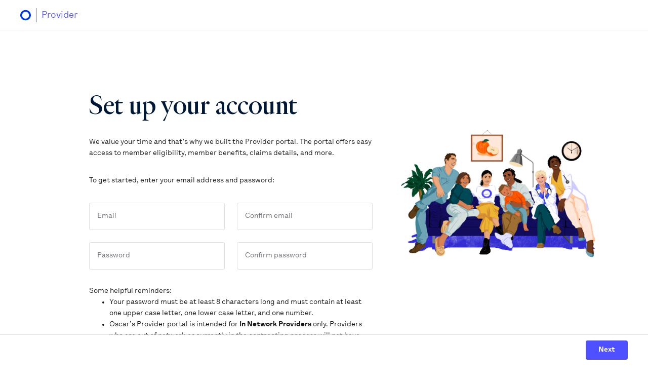

--- FILE ---
content_type: text/html; charset=utf-8
request_url: https://provider.hioscar.com/account/v2/new
body_size: 36492
content:
<html>
  <head>
    <meta charset="utf-8" />

<meta
  http-equiv="content-language"
  content="en"
/>

<title>Create an account | Oscar</title>

<link
  href="https://d84m7xss6emf0.cloudfront.net/assets/prod/hippo/MDIwNTg1ODk5YWQ1/98347aaa4d22afdad72d.png"
  rel="icon"
  type="image/png"
/>

<meta
  name="author"
  content="Oscar Insurance Corporation"
/>
<meta
  http-equiv="X-UA-Compatible"
  content="IE=edge"
/>
<meta
  name="robots"
  content="noindex,nofollow"
/>
<meta
  name="description"
  content="Medical partners and providers can search for member eligibility, authorizations, claims, and payments. Welcome to smarter, simpler patient care."
/>

<link
  rel="canonical"
  href="https://provider.hioscar.com/account/v2/new"
/>

<meta
  name="viewport"
  content="width=device-width,height=device-height,initial-scale=1.0,maximum-scale=1,
                               user-scalable=no"
/> 
    <!--googleoff: all-->
    <script nonce="TaB0K18hW0KjEUWfeJPe/g==">
      window.scriptNonce = "TaB0K18hW0KjEUWfeJPe/g==";
      window.webpackAssetsPath = "https://d84m7xss6emf0.cloudfront.net/assets/prod/hippo/MDIwNTg1ODk5YWQ1/";

      // Handle the case where initial_state is the string "undefined"
      var initialStateValue = {"cookieNames": {"expiration": "session_expiration"}, "experiments": {}, "features": {"chartRequestsEnabled": false, "checkBenefitsEnabled": false, "documentsLibrary": {"enabled": true}, "outageBanner": "", "recruitmentSurvey": {"enabled": false}, "satisfactionSurvey": {"enabled": false}, "showMissingChartRedDot": false, "superagentAiUiEnabled": false, "talkingPointsCheckBenefitsEnabled": false}, "forms": {"AccountCreationForm": {"errors": {}, "fieldOrder": ["_metadata", "csrf_token", "email", "confirm_email", "password", "confirm_password", "disable_email_fields"], "fields": {"_metadata": {"_name": "_metadata", "_prefix": "AccountCreationForm-", "_translations": null, "data": "null", "errors": [], "flags": {}, "hasErrors": false, "isValid": false, "label": null, "name": "AccountCreationForm-_metadata", "revealed": true, "shortName": "_metadata", "touched": false, "validators": [], "widget": "HIDDEN"}, "confirm_email": {"_name": "confirm_email", "_prefix": "AccountCreationForm-", "_translations": null, "data": null, "errors": [], "flags": {"required": true}, "hasErrors": false, "isValid": false, "label": "Confirm email", "name": "AccountCreationForm-confirm_email", "revealed": true, "shortName": "confirm_email", "touched": false, "validators": ["InputRequired", "EqualTo"], "widget": "EMAIL"}, "confirm_password": {"_name": "confirm_password", "_prefix": "AccountCreationForm-", "_translations": null, "data": null, "errors": [], "flags": {"required": true}, "hasErrors": false, "isValid": false, "label": "Confirm password", "name": "AccountCreationForm-confirm_password", "revealed": true, "shortName": "confirm_password", "touched": false, "validators": ["InputRequired", "EqualTo"], "widget": "PASSWORD"}, "csrf_token": {"_name": "csrf_token", "_prefix": "AccountCreationForm-", "_translations": null, "data": "1769259646##e01f024ffa9de5eeaf7c6bcdf4872c27d02ae72b", "errors": [], "flags": {}, "hasErrors": false, "isValid": false, "label": null, "name": "AccountCreationForm-csrf_token", "revealed": true, "shortName": "csrf_token", "touched": false, "validators": ["function"], "widget": "HIDDEN"}, "disable_email_fields": {"_name": "disable_email_fields", "_prefix": "AccountCreationForm-", "_translations": null, "data": null, "errors": [], "flags": {}, "hasErrors": false, "isValid": false, "label": null, "name": "AccountCreationForm-disable_email_fields", "revealed": true, "shortName": "disable_email_fields", "touched": false, "validators": [], "widget": "HIDDEN"}, "email": {"_name": "email", "_prefix": "AccountCreationForm-", "_translations": null, "data": null, "errors": [], "flags": {"required": true}, "hasErrors": false, "isValid": false, "label": "Email", "name": "AccountCreationForm-email", "revealed": true, "shortName": "email", "touched": false, "validators": ["InputRequired", "Length", "EmailValidator"], "widget": "EMAIL"}, "password": {"_name": "password", "_prefix": "AccountCreationForm-", "_translations": null, "data": null, "errors": [], "flags": {"required": true}, "hasErrors": false, "isValid": false, "label": "Password", "name": "AccountCreationForm-password", "revealed": true, "shortName": "password", "touched": false, "validators": ["InputRequired", "OscPasswordValidator"], "widget": "PASSWORD"}}, "formErrors": [], "info": null, "isPersistent": false, "isProgressive": false, "name": "AccountCreationForm", "redirectUrl": null, "status": "READY", "url": "/api/account/v2/new"}, "FeedbackForm": {"errors": {}, "fieldOrder": ["_metadata", "csrf_token", "feedback", "route"], "fields": {"_metadata": {"_name": "_metadata", "_prefix": "FeedbackForm-", "_translations": null, "data": "null", "errors": [], "flags": {}, "hasErrors": false, "isValid": false, "label": null, "name": "FeedbackForm-_metadata", "revealed": true, "shortName": "_metadata", "touched": false, "validators": [], "widget": "HIDDEN"}, "csrf_token": {"_name": "csrf_token", "_prefix": "FeedbackForm-", "_translations": null, "data": "1769259646##e01f024ffa9de5eeaf7c6bcdf4872c27d02ae72b", "errors": [], "flags": {}, "hasErrors": false, "isValid": false, "label": null, "name": "FeedbackForm-csrf_token", "revealed": true, "shortName": "csrf_token", "touched": false, "validators": ["function"], "widget": "HIDDEN"}, "feedback": {"_name": "feedback", "_prefix": "FeedbackForm-", "_translations": null, "data": null, "errors": [], "flags": {"required": true}, "hasErrors": false, "isValid": false, "label": "How can we improve your experience?", "name": "FeedbackForm-feedback", "revealed": true, "shortName": "feedback", "touched": false, "validators": ["InputRequired"], "widget": "TEXT_FIELD"}, "route": {"_name": "route", "_prefix": "FeedbackForm-", "_translations": null, "data": null, "errors": [], "flags": {}, "hasErrors": false, "isValid": false, "label": null, "name": "FeedbackForm-route", "revealed": true, "shortName": "route", "touched": false, "validators": [], "widget": "HIDDEN"}}, "formErrors": [], "info": null, "isPersistent": false, "isProgressive": false, "name": "FeedbackForm", "redirectUrl": null, "status": "READY", "url": "/api/feedback"}, "SendVerificationEmailForm": {"errors": {}, "fieldOrder": ["_metadata", "csrf_token", "submit_button"], "fields": {"_metadata": {"_name": "_metadata", "_prefix": "SendVerificationEmailForm-", "_translations": null, "data": "null", "errors": [], "flags": {}, "hasErrors": false, "isValid": false, "label": null, "name": "SendVerificationEmailForm-_metadata", "revealed": true, "shortName": "_metadata", "touched": false, "validators": [], "widget": "HIDDEN"}, "csrf_token": {"_name": "csrf_token", "_prefix": "SendVerificationEmailForm-", "_translations": null, "data": "1769259646##e01f024ffa9de5eeaf7c6bcdf4872c27d02ae72b", "errors": [], "flags": {}, "hasErrors": false, "isValid": false, "label": null, "name": "SendVerificationEmailForm-csrf_token", "revealed": true, "shortName": "csrf_token", "touched": false, "validators": ["function"], "widget": "HIDDEN"}, "submit_button": {"_name": "submit_button", "_prefix": "SendVerificationEmailForm-", "_translations": null, "data": false, "errors": [], "flags": {}, "hasErrors": false, "isValid": false, "label": "Send verification email", "name": "SendVerificationEmailForm-submit_button", "revealed": true, "shortName": "submit_button", "touched": false, "validators": [], "widget": "SUBMIT_BUTTON"}}, "formErrors": [], "info": null, "isPersistent": false, "isProgressive": false, "name": "SendVerificationEmailForm", "redirectUrl": null, "status": "READY", "url": "/api/send-verification-email"}}, "organization": {"currentOrganization": {}}, "organizations": {}, "urlName": "HIPPO_ACCOUNT_CREATION_V2", "urls": {"ABOUT": {"path": "https://www.hioscar.com/about/", "pathComponents": []}, "HIPPO_ACCEPT_USER_INVITATION": {"path": "/account/accept-invitation/<token>", "pathComponents": ["token"]}, "HIPPO_ACCOUNT_CREATION": {"path": "/account/new", "pathComponents": []}, "HIPPO_ACCOUNT_CREATION_FORM_V2": {"path": "/api/account/v2/new", "pathComponents": []}, "HIPPO_ACCOUNT_CREATION_HMO_V2": {"path": "/account/v2/<referral_id>/new", "pathComponents": ["referral_id"]}, "HIPPO_ACCOUNT_CREATION_V2": {"path": "/account/v2/new", "pathComponents": []}, "HIPPO_ACCOUNT_CREATION_WITH_TOKEN": {"path": "/account/v2/accept-invitation/<token>", "pathComponents": ["token"]}, "HIPPO_ACCOUNT_CREATION_WITH_TOKEN_FORM": {"path": "/api/v2/account/accept-invitation", "pathComponents": []}, "HIPPO_ACCOUNT_REGISTRATION": {"path": "/account/registration/<current_step>", "pathComponents": ["current_step"]}, "HIPPO_ACCOUNT_REGISTRATION_ABOUT_YOU_FORM": {"path": "/api/registration/about-you", "pathComponents": []}, "HIPPO_ACCOUNT_REGISTRATION_FORM": {"path": "/api/registration/form", "pathComponents": []}, "HIPPO_ACCOUNT_REGISTRATION_TOS_FORM": {"path": "/api/registration/tos", "pathComponents": []}, "HIPPO_API_ACCOUNT_REGISTRATION": {"path": "/api/account/registration", "pathComponents": []}, "HIPPO_API_APP_NOTIFICATIONS": {"path": "/api/notifications", "pathComponents": []}, "HIPPO_API_APP_NOTIFICATIONS_RECORD_ACTION": {"path": "/api/notifications/<notification_id>/record-action/<action_type>", "pathComponents": ["notification_id", "action_type"]}, "HIPPO_API_APP_NOTIFICATIONS_RECORD_ACTIONS": {"path": "/api/notifications/record-actions", "pathComponents": []}, "HIPPO_API_AUTHS_DATA": {"path": "/api/auths-data", "pathComponents": []}, "HIPPO_API_AUTH_DECISION_LETTER_EXISTENCE": {"path": "/api/auth/request/auth-letter/<request_id>", "pathComponents": ["request_id"]}, "HIPPO_API_AUTH_FACILITY_DETAILS": {"path": "/api/auths/facility-details", "pathComponents": []}, "HIPPO_API_AUTH_MEMBER_SEARCH": {"path": "/api/auths/member-search", "pathComponents": []}, "HIPPO_API_AUTH_OON_EXCEPTION_LETTER_EXISTENCE": {"path": "/api/auth/request/oon-exception-letter/<request_id>", "pathComponents": ["request_id"]}, "HIPPO_API_AUTH_REQUEST": {"path": "/api/auth/request/<request_id>", "pathComponents": ["request_id"]}, "HIPPO_API_BENEFIT_SEARCH": {"path": "/api/benefit/benefit-search/", "pathComponents": []}, "HIPPO_API_DISPUTE_REQUEST": {"path": "/api/claim/<claim_id>/dispute/<request_id>", "pathComponents": ["claim_id", "request_id"]}, "HIPPO_API_MATCHING_REFERRAL": {"path": "/api/referral/matching-referral/<person_id>", "pathComponents": ["person_id"]}, "HIPPO_API_MATCHING_REFERRAL_LOGGED_OUT": {"path": "/api/referral/logged-out/matching-referral/<person_id>", "pathComponents": ["person_id"]}, "HIPPO_API_NETWORK_STATUS_FACILITY_SEARCH": {"path": "/api/network-status/facility-search/", "pathComponents": []}, "HIPPO_API_NETWORK_STATUS_PROVIDER_OFFICES": {"path": "/api/network-status/provider-offices/", "pathComponents": []}, "HIPPO_API_NETWORK_STATUS_PROVIDER_SEARCH": {"path": "/api/network-status/provider-search/", "pathComponents": []}, "HIPPO_API_PCP_PROVIDER_SEARCH": {"path": "/api/referral/pcp-provider-search", "pathComponents": []}, "HIPPO_API_PROFILE_DENY": {"path": "/api/organization/<organization_id>/profile/<profile_owner_id>/deny", "pathComponents": ["organization_id", "profile_owner_id"]}, "HIPPO_API_PROFILE_EDIT": {"path": "/api/organization/<organization_id>/profile/<profile_owner_id>/edit", "pathComponents": ["organization_id", "profile_owner_id"]}, "HIPPO_API_PROVIDERS": {"path": "/api/providers", "pathComponents": []}, "HIPPO_API_PROVIDER_DETAILS_BULK": {"path": "/api/referral/provider-details-bulk", "pathComponents": []}, "HIPPO_API_PROVIDER_PROFILE_MATCH": {"path": "/api/provider-profile-match", "pathComponents": []}, "HIPPO_API_REFERRALS_UTILIZATION": {"path": "/api/referral/utilization", "pathComponents": []}, "HIPPO_API_REFERRAL_MEMBER_VALID": {"path": "/api/referral/member-valid/<oscar_id>", "pathComponents": ["oscar_id"]}, "HIPPO_API_REFERRING_PROVIDER": {"path": "/api/referral/referring-provider/<person_id>", "pathComponents": ["person_id"]}, "HIPPO_API_REFERRING_PROVIDER_LOGGED_OUT": {"path": "/api/referral/logged-out/referring-provider/<person_id>", "pathComponents": ["person_id"]}, "HIPPO_API_REQUIRES_REFERRAL": {"path": "/api/referral/requires-referral/<person_id>", "pathComponents": ["person_id"]}, "HIPPO_API_REQUIRES_REFERRAL_LOGGED_OUT": {"path": "/api/referral/logged-out/requires-referral/<person_id>", "pathComponents": ["person_id"]}, "HIPPO_API_SPECIALISTS": {"path": "/api/specialists", "pathComponents": []}, "HIPPO_API_SPECIALISTS_LOGGED_OUT": {"path": "/api/logged-out/specialists", "pathComponents": []}, "HIPPO_API_SPECIALTIES": {"path": "/api/specialties", "pathComponents": []}, "HIPPO_API_SPECIALTIES_LOGGED_OUT": {"path": "/api/logged-out/specialties", "pathComponents": []}, "HIPPO_APP_NOTIFICATIONS": {"path": "/notifications", "pathComponents": []}, "HIPPO_AUTHS_LIST_PAGE": {"path": "/auths", "pathComponents": []}, "HIPPO_AUTHS_PROCEDURES_DETAILS": {"path": "/api/auth/procedures-details", "pathComponents": []}, "HIPPO_AUTH_ADD_EXTENSION": {"path": "https://auth.provider.hioscar.com/auth/case/<case_id>/add-extension", "pathComponents": ["case_id"]}, "HIPPO_AUTH_ADD_EXTENSION_FORM": {"path": "https://auth.provider.hioscar.com/api/auth/case/<case_id>/add-extension", "pathComponents": ["case_id"]}, "HIPPO_AUTH_CREATE": {"path": "https://auth.provider.hioscar.com/auth/create", "pathComponents": []}, "HIPPO_AUTH_DECISION_LETTER": {"path": "/auth/request/<request_id>/decision-letter", "pathComponents": ["request_id"]}, "HIPPO_AUTH_DIAGNOSES_DETAILS": {"path": "/api/auth/diagnoses-details", "pathComponents": []}, "HIPPO_AUTH_DOCUMENT_UPLOAD": {"path": "/api/auth/document-upload", "pathComponents": []}, "HIPPO_AUTH_DOCUMENT_VIEW": {"path": "/auth/request/<request_id>/document/<document_id>", "pathComponents": ["request_id", "document_id"]}, "HIPPO_AUTH_OON_EXCEPTION_LETTER": {"path": "/auth/request/<request_id>/oon-exception-letter", "pathComponents": ["request_id"]}, "HIPPO_AUTH_REQUEST": {"path": "/auth/request/<request_id>", "pathComponents": ["request_id"]}, "HIPPO_AUTH_SEARCH_FORM": {"path": "/api/auth-search", "pathComponents": []}, "HIPPO_CARD_BACK_SVG": {"path": "/member/<oscar_id>/id-card-back.svg", "pathComponents": ["oscar_id"]}, "HIPPO_CARD_FRONT_SVG": {"path": "/member/<oscar_id>/id-card-front.svg", "pathComponents": ["oscar_id"]}, "HIPPO_CHART_REQUESTS": {"path": "/chart-requests", "pathComponents": []}, "HIPPO_CHART_REQUESTS_DATA": {"path": "/api/chart-requests", "pathComponents": []}, "HIPPO_CHART_REQUEST_DOCUMENTS_DATA": {"path": "/api/chart-request", "pathComponents": []}, "HIPPO_CHART_REQUEST_DOCUMENT_VIEW": {"path": "/chart-request/document/<document_id>", "pathComponents": ["document_id"]}, "HIPPO_CHART_REQUEST_UPLOAD_DOCUMENTS_DATA": {"path": "/api/chart-request/upload", "pathComponents": []}, "HIPPO_CLAIMS": {"path": "/claims", "pathComponents": []}, "HIPPO_CLAIMS_CODES_FETCH": {"path": "/api/claim-codes/<claim_id>/<claim_type>", "pathComponents": ["claim_id", "claim_type"]}, "HIPPO_CLAIMS_DATA": {"path": "/api/claims-data", "pathComponents": []}, "HIPPO_CLAIMS_DOCUMENTS_FETCH": {"path": "/api/claims-documents-fetch/<claim_id>", "pathComponents": ["claim_id"]}, "HIPPO_CLAIMS_DOCUMENT_VIEW": {"path": "/claims-document/<document_id>", "pathComponents": ["document_id"]}, "HIPPO_CLAIMS_INVESTIGATIONS_FETCH": {"path": "/api/claims-investigations-fetch/<claim_id>", "pathComponents": ["claim_id"]}, "HIPPO_CLAIMS_SERVICE_PAYMENTS": {"path": "/api/claims-service-payments", "pathComponents": []}, "HIPPO_CLAIMS_SERVICE_PAYMENTS_COUNT": {"path": "/api/claims-service-payments-count", "pathComponents": []}, "HIPPO_CLAIM_DOCUMENTS_UPLOAD_FORM": {"path": "/api/claim-documents-upload", "pathComponents": []}, "HIPPO_CLAIM_ENTITY": {"path": "/claim/<claim_id>", "pathComponents": ["claim_id"]}, "HIPPO_CLAIM_PROVIDER": {"path": "/claim-provider/<provider_id>", "pathComponents": ["provider_id"]}, "HIPPO_CLAIM_PROVIDER_FORM": {"path": "/api/claim-provider/<provider_id>", "pathComponents": ["provider_id"]}, "HIPPO_CLAIM_PROVIDER_INFO": {"path": "/api/claim-provider/<provider_id>/info", "pathComponents": ["provider_id"]}, "HIPPO_CLAIM_SEARCH_FORM": {"path": "/api/claim-search", "pathComponents": []}, "HIPPO_CLINICAL_DASH": {"path": "/member/<oscar_id>/health-information", "pathComponents": ["oscar_id"]}, "HIPPO_CLINICAL_DASH_CARE_GAPS": {"path": "/api/clinical-dashboard/<encrypted_oscar_id>/open-care-gaps", "pathComponents": ["encrypted_oscar_id"]}, "HIPPO_CLINICAL_DASH_CARE_GAPS_PDF": {"path": "/member/<encrypted_oscar_id>/open-care-gaps/pdf", "pathComponents": ["encrypted_oscar_id"]}, "HIPPO_CLINICAL_DASH_DRUGS": {"path": "/api/clinical-dashboard/<oscar_id>/drugs", "pathComponents": ["oscar_id"]}, "HIPPO_CLINICAL_DASH_LABS": {"path": "/api/clinical-dashboard/<oscar_id>/labs", "pathComponents": ["oscar_id"]}, "HIPPO_CLINICAL_DASH_MEDICAL_HISTORY": {"path": "/api/clinical-dashboard/<oscar_id>/medical-history", "pathComponents": ["oscar_id"]}, "HIPPO_CLINICAL_DASH_MEDICAL_HISTORY_CLAIMS": {"path": "/api/clinical-dashboard/<oscar_id>/medical-history/claims", "pathComponents": ["oscar_id"]}, "HIPPO_CLINICAL_DASH_OLD": {"path": "/clinical-dashboard/<oscar_id>", "pathComponents": ["oscar_id"]}, "HIPPO_CLINICAL_DASH_SEARCH_FORM": {"path": "/api/clinical-dash-search", "pathComponents": []}, "HIPPO_CLINICAL_DASH_WITH_ENCRYPTION": {"path": "/member/<encrypted_oscar_id>/health-information", "pathComponents": ["encrypted_oscar_id"]}, "HIPPO_CLINICAL_RECORDS_UPLOAD_FORM": {"path": "/api/clinical-records-upload", "pathComponents": []}, "HIPPO_CONTRACT_ADD_CERTIFICATION_FORM": {"path": "/api/direct-contracting/add-certification", "pathComponents": []}, "HIPPO_CONTRACT_ADD_EDUCATION_FORM": {"path": "/api/direct-contracting/add-education", "pathComponents": []}, "HIPPO_CONTRACT_ADD_EXISTING_PROVIDER_FORM": {"path": "/api/direct-contracting/add-existing-provider", "pathComponents": []}, "HIPPO_CONTRACT_ADD_HOSPITAL_AFFILIATION_FORM": {"path": "/api/direct-contracting/add-hospital-affiliation", "pathComponents": []}, "HIPPO_CONTRACT_ADD_LANGUAGE_FORM": {"path": "/api/direct-contracting/add-language", "pathComponents": []}, "HIPPO_CONTRACT_ADD_LICENSE_FORM": {"path": "/api/direct-contracting/add-license", "pathComponents": []}, "HIPPO_CONTRACT_ADD_SERVICE_LOCATION_FORM": {"path": "/api/direct-contracting/add-service-location", "pathComponents": []}, "HIPPO_CONTRACT_ADD_SPECIALTY_FORM": {"path": "/api/direct-contracting/add-specialty", "pathComponents": []}, "HIPPO_CONTRACT_ADD_UNMATCHED_PROVIDER_FORM": {"path": "/api/direct-contracting/add-unmatched-provider", "pathComponents": []}, "HIPPO_CONTRACT_CONTACTS_FORM": {"path": "/api/direct-contracting/contacts", "pathComponents": []}, "HIPPO_CONTRACT_DELETE_CERTIFICATION_FORM": {"path": "/api/direct-contract/delete-certification", "pathComponents": []}, "HIPPO_CONTRACT_DELETE_EDUCATION_FORM": {"path": "/api/direct-contract/delete-education", "pathComponents": []}, "HIPPO_CONTRACT_DELETE_HOSPITAL_AFFILIATION_FORM": {"path": "/api/direct-contract/delete-hospital-affiliation", "pathComponents": []}, "HIPPO_CONTRACT_DELETE_LANGUAGE_FORM": {"path": "/api/direct-contract/delete-language", "pathComponents": []}, "HIPPO_CONTRACT_DELETE_LICENSE_FORM": {"path": "/api/direct-contract/delete-license", "pathComponents": []}, "HIPPO_CONTRACT_DELETE_PROVIDER_FORM": {"path": "/api/direct-contract/delete-provider", "pathComponents": []}, "HIPPO_CONTRACT_DELETE_PROVIDER_LOCATION_FORM": {"path": "/api/direct-contract/delete-provider-location", "pathComponents": []}, "HIPPO_CONTRACT_DELETE_PROVIDER_TAX_ENTITY_FORM": {"path": "/api/direct-contract/delete-provider-tax-entity", "pathComponents": []}, "HIPPO_CONTRACT_DELETE_SERVICE_LOCATION_FORM": {"path": "/api/direct-contracting/delete-service-location", "pathComponents": []}, "HIPPO_CONTRACT_DELETE_SPECIALTY_FORM": {"path": "/api/direct-contract/delete-specialty", "pathComponents": []}, "HIPPO_CONTRACT_EDIT_SERVICE_LOCATION_FORM": {"path": "/api/direct-contracting/edit-service-location", "pathComponents": []}, "HIPPO_CONTRACT_FACILITY": {"path": "/facility-contract/<current_step>", "pathComponents": ["current_step"]}, "HIPPO_CONTRACT_FACILITY_REDIRECT": {"path": "/facility-contract", "pathComponents": []}, "HIPPO_CONTRACT_FACILITY_WITH_CONTRACT_TAX_ENTITY_ID": {"path": "/facility-contract/<current_step>/<encrypted_contract_tax_entity_id>", "pathComponents": ["current_step", "encrypted_contract_tax_entity_id"]}, "HIPPO_CONTRACT_LOCATIONS_DATA": {"path": "/api/direct-contract/locations/<contract_tax_entity_id>", "pathComponents": ["contract_tax_entity_id"]}, "HIPPO_CONTRACT_NOT_CERTIFIED_FORM": {"path": "/api/direct-contracting/not-certified", "pathComponents": []}, "HIPPO_CONTRACT_NOT_HOPSITAL_AFFILIATED_FORM": {"path": "/api/direct-contracting/not-hospital-affiliated", "pathComponents": []}, "HIPPO_CONTRACT_PROVIDER": {"path": "/provider-contract/<current_step>", "pathComponents": ["current_step"]}, "HIPPO_CONTRACT_PROVIDER_DATA": {"path": "/api/direct-contract/providers/<contract_tax_entity_id>", "pathComponents": ["contract_tax_entity_id"]}, "HIPPO_CONTRACT_PROVIDER_GENERAL_INFO_FORM": {"path": "/api/direct-contracting/provider-general-info/<provider_id>", "pathComponents": ["provider_id"]}, "HIPPO_CONTRACT_PROVIDER_MEDICAL_INFO_FORM": {"path": "/api/direct-contracting/provider-medical-info", "pathComponents": []}, "HIPPO_CONTRACT_PROVIDER_REDIRECT": {"path": "/provider-contract", "pathComponents": []}, "HIPPO_CONTRACT_PROVIDER_WITH_CONTRACT_TAX_ENTITY_ID": {"path": "/provider-contract/<current_step>/<encrypted_contract_tax_entity_id>", "pathComponents": ["current_step", "encrypted_contract_tax_entity_id"]}, "HIPPO_CONTRACT_PUT_CREDENTIALING_STATUS_FORM": {"path": "/api/direct-contracting/put-credentialing-status", "pathComponents": []}, "HIPPO_CONTRACT_PUT_LOCATION_POINT_OF_CONTACT_FORM": {"path": "/api/direct-contracting/put-location-point-of-contact", "pathComponents": []}, "HIPPO_CONTRACT_PUT_PROVIDER_LOCATION_FORM": {"path": "/api/direct-contracting/put-provider-location", "pathComponents": []}, "HIPPO_CONTRACT_TAX_ENTITY_FORM": {"path": "/api/direct-contract/contract-tax-entity", "pathComponents": []}, "HIPPO_CREDENTIALING_STATUS": {"path": "/provider-credentialing-status", "pathComponents": []}, "HIPPO_CREDENTIALING_STATUS_FORM": {"path": "/api/provider-credentialing-status", "pathComponents": []}, "HIPPO_DISPUTE_DOCUMENT_UPLOAD": {"path": "/api/<claim_id>/dispute/document-upload", "pathComponents": ["claim_id"]}, "HIPPO_DISPUTE_FILE": {"path": "/claim/<claim_id>/dispute/<request_id>/<filename>", "pathComponents": ["claim_id", "request_id", "filename"]}, "HIPPO_DISPUTE_LETTERS_FETCH": {"path": "/api/<claim_id>/dispute-letters-fetch", "pathComponents": ["claim_id"]}, "HIPPO_DISPUTE_REQUEST": {"path": "/claim/<claim_id>/dispute/<request_id>", "pathComponents": ["claim_id", "request_id"]}, "HIPPO_DISPUTE_REQUEST_CREATE": {"path": "/claim/<claim_id>/dispute-request", "pathComponents": ["claim_id"]}, "HIPPO_DISPUTE_REQUEST_SUBMIT": {"path": "/api/dispute/submit", "pathComponents": []}, "HIPPO_DOCUMENTS_LIBRARY": {"path": "/documents-library/", "pathComponents": []}, "HIPPO_DOCUMENTS_LIBRARY_FETCH": {"path": "/api/documents-library-fetch", "pathComponents": []}, "HIPPO_DOCUMENTS_LIBRARY_STREAM_DOCUMENT": {"path": "/documents-library/<document_id>", "pathComponents": ["document_id"]}, "HIPPO_DOCUMENTS_LIBRARY_UPLOAD_FORM": {"path": "/api/documents-library-upload", "pathComponents": []}, "HIPPO_EDIT_PROVIDER": {"path": "/edit-provider/<provider_id>", "pathComponents": ["provider_id"]}, "HIPPO_EDIT_PROVIDER_FORM": {"path": "/api/edit-provider/<provider_id>", "pathComponents": ["provider_id"]}, "HIPPO_EMAIL_VERIFICATION": {"path": "/account/verify-email/<token>", "pathComponents": ["token"]}, "HIPPO_FEEDBACK_CREATE_FORM": {"path": "/api/feedback", "pathComponents": []}, "HIPPO_FEEDBACK_INFO": {"path": "/api/feedback/info", "pathComponents": []}, "HIPPO_FORGOT_PASSWORD": {"path": "/forgot-password", "pathComponents": []}, "HIPPO_HOMEPAGE": {"path": "/", "pathComponents": []}, "HIPPO_INVITE_ORG_USER": {"path": "/organization/<organization_id>/invite-staff", "pathComponents": ["organization_id"]}, "HIPPO_INVITE_ORG_USER_FORM": {"path": "/api/organization/<organization_id>/invite-staff", "pathComponents": ["organization_id"]}, "HIPPO_LEGAL_COPYRIGHT": {"path": "/legal/copyright", "pathComponents": []}, "HIPPO_LEGAL_PRIVACY": {"path": "/legal/provider-privacy", "pathComponents": []}, "HIPPO_LEGAL_TERMS": {"path": "/legal/provider-terms", "pathComponents": []}, "HIPPO_LOGIN": {"path": "/login", "pathComponents": []}, "HIPPO_LOGOUT": {"path": "/logout", "pathComponents": []}, "HIPPO_MANAGE_PAYMENTS": {"path": "/manage-payments", "pathComponents": []}, "HIPPO_MEDICAL_NECESSITY_UPLOAD_FORM": {"path": "/api/medical-necessity-upload", "pathComponents": []}, "HIPPO_MEMBER_AUTHS": {"path": "/api/member/<oscar_id>/auths", "pathComponents": ["oscar_id"]}, "HIPPO_MEMBER_BENEFITS": {"path": "/api/member/<oscar_id>/benefits", "pathComponents": ["oscar_id"]}, "HIPPO_MEMBER_BENEFITS_CHECK": {"path": "/check-benefits/<encrypted_oscar_id>", "pathComponents": ["encrypted_oscar_id"]}, "HIPPO_MEMBER_BENEFITS_CHECK_CHECK_PRIOR_AUTH": {"path": "/api/check-benefits/check-prior-auth", "pathComponents": []}, "HIPPO_MEMBER_BENEFITS_CHECK_EXPLICATE_BENEFITS": {"path": "/api/check-benefits/explicate-benefits", "pathComponents": []}, "HIPPO_MEMBER_BENEFITS_CHECK_INCENTIVES_INFO": {"path": "/api/check-benefits/incentives-info", "pathComponents": []}, "HIPPO_MEMBER_BENEFITS_CHECK_MEMBER_ACCUMULATORS": {"path": "/api/check-benefits/member-accumulators", "pathComponents": []}, "HIPPO_MEMBER_BENEFITS_CHECK_MEMBER_INFO": {"path": "/api/check-benefits/member-info", "pathComponents": []}, "HIPPO_MEMBER_BENEFITS_CHECK_POS_OPTIONS": {"path": "/api/check-benefits/pos-options", "pathComponents": []}, "HIPPO_MEMBER_BENEFITS_CHECK_REFERRAL_REQUIRED": {"path": "/api/check-benefits/referral_required", "pathComponents": []}, "HIPPO_MEMBER_BENEFITS_CHECK_SEARCH_CODES": {"path": "/api/check-benefits/search-codes", "pathComponents": []}, "HIPPO_MEMBER_BENEFITS_CHECK_SEARCH_ENTITY": {"path": "/api/check-benefits/search-entity", "pathComponents": []}, "HIPPO_MEMBER_BENEFITS_CHECK_SEARCH_ENTITY_OFFICE": {"path": "/api/check-benefits/search-entity-office", "pathComponents": []}, "HIPPO_MEMBER_BENEFITS_CHECK_SEARCH_ENTITY_TINS": {"path": "/api/check-benefits/search-entity-tins", "pathComponents": []}, "HIPPO_MEMBER_BENEFITS_GET_CURRENT_PCP": {"path": "/api/check-benefits/get-current-pcp", "pathComponents": []}, "HIPPO_MEMBER_BENEFIT_ACCUMULATORS": {"path": "/api/member/benefit-accumulators", "pathComponents": []}, "HIPPO_MEMBER_BENEFIT_DETAILS": {"path": "/api/member/benefit-details", "pathComponents": []}, "HIPPO_MEMBER_CLAIMS": {"path": "/api/member/<oscar_id>/claims", "pathComponents": ["oscar_id"]}, "HIPPO_MEMBER_ELIGIBILITY_DATE": {"path": "/api/member/eligibility-date", "pathComponents": []}, "HIPPO_MEMBER_ENTITY": {"path": "/member/<oscar_id>", "pathComponents": ["oscar_id"]}, "HIPPO_MEMBER_ENTITY_WITH_ENCRYPTION": {"path": "/member/<encrypted_oscar_id>", "pathComponents": ["encrypted_oscar_id"]}, "HIPPO_MEMBER_PRINT_CARD": {"path": "/member/<encrypted_oscar_id>/printcard", "pathComponents": ["encrypted_oscar_id"]}, "HIPPO_MEMBER_RISK_ADJUSTMENT_DOCUMENT": {"path": "/member/ra-documents/<document_id>", "pathComponents": ["document_id"]}, "HIPPO_NEWSLETTER": {"path": "/newsletter", "pathComponents": []}, "HIPPO_ORGANIZATION": {"path": "/organization/<organization_id>", "pathComponents": ["organization_id"]}, "HIPPO_ORGANIZATIONS": {"path": "/organizations", "pathComponents": []}, "HIPPO_ORGANIZATIONS_DATA": {"path": "/api/organizations", "pathComponents": []}, "HIPPO_ORGANIZATION_FORM": {"path": "/api/organization/<organization_id>", "pathComponents": ["organization_id"]}, "HIPPO_ORGANIZATION_REQUEST_ACCESS": {"path": "/organization/<organization_id>/access-request", "pathComponents": ["organization_id"]}, "HIPPO_ORGANIZATION_USER_BATCH_UPLOAD": {"path": "/api/organization/user-batch-upload", "pathComponents": []}, "HIPPO_ORGANIZATION_V2_ADD_TIN": {"path": "/api/organization/<organization_id>/v2/add-tin", "pathComponents": ["organization_id"]}, "HIPPO_ORGANIZATION_V2_DELETE_TIN": {"path": "/api/organization/<organization_id>/v2/delete-tin", "pathComponents": ["organization_id"]}, "HIPPO_ORGANIZATION_V2_ORG_INFO_DATA": {"path": "/api/organization/<organization_id>/v2/info", "pathComponents": ["organization_id"]}, "HIPPO_ORGANIZATION_V2_ORG_TEAMS_DATA": {"path": "/api/organization/<organization_id>/v2/teams", "pathComponents": ["organization_id"]}, "HIPPO_ORGANIZATION_V2_UPDATE_ORG_INFO": {"path": "/api/organization/<organization_id>/v2/update-info", "pathComponents": ["organization_id"]}, "HIPPO_ORG_INVITE_FORM": {"path": "/api/organization/<organization_id>/profile/<profile_owner_id>/cancel-invite", "pathComponents": ["organization_id", "profile_owner_id"]}, "HIPPO_PAYMENTS": {"path": "/payments/", "pathComponents": []}, "HIPPO_PAYMENTS_EDI_835_DOCUMENT": {"path": "/payments/edi/<payment_id>", "pathComponents": ["payment_id"]}, "HIPPO_PAYMENTS_EOP": {"path": "/payments/<payment_id>", "pathComponents": ["payment_id"]}, "HIPPO_PAYMENTS_EOP_CLAIMS": {"path": "/api/payments/<payment_id>/claims", "pathComponents": ["payment_id"]}, "HIPPO_PAYMENTS_EOP_CLAIM_SEARCH": {"path": "/api/payments/<payment_id>/claim-search", "pathComponents": ["payment_id"]}, "HIPPO_PAYMENTS_EOP_ORR": {"path": "/payments/orr/<payment_id>.pdf", "pathComponents": ["payment_id"]}, "HIPPO_PAYMENTS_EOP_PDF": {"path": "/payments/<payment_id>.pdf", "pathComponents": ["payment_id"]}, "HIPPO_PAYMENTS_SEARCH_FORM": {"path": "/api/payments-search", "pathComponents": []}, "HIPPO_PROVIDERS": {"path": "/providers", "pathComponents": []}, "HIPPO_PROVIDER_INQUIRY_UPLOAD_FORM": {"path": "/api/provider-inquiry-upload", "pathComponents": []}, "HIPPO_PROVIDER_RESOURCES_PAGE": {"path": "/resources/<site>/<page>/", "pathComponents": ["site", "page"]}, "HIPPO_PROVIDER_RESOURCES_ROOT": {"path": "/resources/", "pathComponents": []}, "HIPPO_PROVIDER_RESOURCES_SITE": {"path": "/resources/<site>/", "pathComponents": ["site"]}, "HIPPO_PULSE_POINT": {"path": "/api/pulsepoint", "pathComponents": []}, "HIPPO_REFERRAL_CREATE": {"path": "/member/<encrypted_oscar_id>/referral/create", "pathComponents": ["encrypted_oscar_id"]}, "HIPPO_REFERRAL_CREATE_LOGGED_OUT": {"path": "/referral", "pathComponents": []}, "HIPPO_REFERRAL_SUBMIT_REQUEST": {"path": "/api/referral/submit-request", "pathComponents": []}, "HIPPO_REFERRAL_SUBMIT_REQUEST_LOGGED_OUT": {"path": "/api/referral/logged-out/submit-request", "pathComponents": []}, "HIPPO_REQUEST_DOCUMENT_UPLOAD": {"path": "/api/request/document-upload", "pathComponents": []}, "HIPPO_RESEND_ORG_INVITE_FORM": {"path": "/api/organization/<organization_id>/profile/<profile_owner_id>/resend-invite", "pathComponents": ["organization_id", "profile_owner_id"]}, "HIPPO_RESET_PASSWORD": {"path": "/reset-password/<token>", "pathComponents": ["token"]}, "HIPPO_SEARCH": {"path": "/search", "pathComponents": []}, "HIPPO_SEARCH_FORM": {"path": "/api/search", "pathComponents": []}, "HIPPO_SEND_EMAIL_VERIFICATION_FORM": {"path": "/api/send-verification-email", "pathComponents": []}, "HIPPO_TEAM_CREATE": {"path": "/organization/<organization_id>/team/create", "pathComponents": ["organization_id"]}, "HIPPO_TEAM_CREATE_FORM": {"path": "/organization/<organization_id>/api/team/create", "pathComponents": ["organization_id"]}, "HIPPO_TEAM_CREATE_V2": {"path": "/team/v2/create", "pathComponents": []}, "HIPPO_TEAM_EDIT": {"path": "/organization/<organization_id>/team/<team_id>/edit/", "pathComponents": ["organization_id", "team_id"]}, "HIPPO_TEAM_EDIT_FORM": {"path": "/api/organization/<organization_id>/team/<team_id>/edit", "pathComponents": ["organization_id", "team_id"]}, "HIPPO_TEAM_EDIT_V2": {"path": "/team/v2/<team_id>/edit", "pathComponents": ["team_id"]}, "HIPPO_TERMS_OF_SERVICE": {"path": "/terms-of-service", "pathComponents": []}, "HIPPO_TERMS_OF_SERVICE_FORM": {"path": "/api/terms-of-service", "pathComponents": []}, "HIPPO_TERMS_OF_SERVICE_FORM_V2": {"path": "/api/terms-of-service-v2", "pathComponents": []}, "HIPPO_UNSUPPORTED_BROWSER": {"path": "/unsupported-browser", "pathComponents": []}, "HIPPO_USER_DATA": {"path": "/api/user", "pathComponents": []}, "HIPPO_USER_PROFILE": {"path": "/organization/<organization_id>/profile/<profile_owner_id>", "pathComponents": ["organization_id", "profile_owner_id"]}, "HIPPO_USER_PROFILE_FETCH_TEAMS": {"path": "/api/profile/<profile_owner_id>/teams", "pathComponents": ["profile_owner_id"]}, "LANDING_PAGE": {"path": "https://www.hioscar.com/", "pathComponents": []}, "ONE_INTAKE_REQUEST_DOCUMENT_TAG": {"path": "/one-intake/request/<request_id>/documents", "pathComponents": ["request_id"]}, "PEOPLE_ENTITY": {"path": "https://www.hioscar.com/people/<search_id>/", "pathComponents": ["search_id"]}, "PROVIDER_RESOURCES_OSCAR_CARE_HELP": {"path": "http://resources.hioscar.com/oscar-care-help", "pathComponents": []}, "PUBLIC_SEARCH": {"path": "https://www.hioscar.com/search/", "pathComponents": []}, "REFERRAL_BULK_GET_REQUIRES_REFERRAL": {"path": "/member/v0/referral/bulk_get_requires_referral", "pathComponents": []}, "REFERRAL_GET_MATCHING_REFERRAL": {"path": "/member/v0/referral/get_matching_referral", "pathComponents": []}, "ROSCO_MEMBER_PROFILE": {"path": "https://rosco.hioscar.com/member/<member_id>", "pathComponents": ["member_id"]}}, "user": {"any_org_verified": false, "email": "", "first_name": "", "guid": "6e4ea10a-c33d-41e3-8efe-1801fa855532", "has_view_only_permission": false, "id": 0, "is_admin": false, "is_email_verified": false, "is_ldap_user": null, "is_logged_in": false, "is_org_admin": false, "is_team_admin": false, "is_verified": null, "last_name": "", "navPermissions": {}, "org_verification_status": null, "provider_id": "", "role_type": "", "verification_status": null}};
      window.initialState = (typeof initialStateValue === 'string' && initialStateValue === 'undefined')
        ? {}
        : initialStateValue || {};

      window.RAYGUN_API_KEY = "SwJWfQqWuQAvRKioeN8BbA";
    </script>
    <!--googleon: all-->
      
    <link
      href="https://d84m7xss6emf0.cloudfront.net/assets/prod/hippo/MDIwNTg1ODk5YWQ1/anatomy-fc0ad663ff645adda97e.css"
      rel="stylesheet"
      type="text/css"
    />
    
    <link
      href="https://d84m7xss6emf0.cloudfront.net/assets/prod/hippo/MDIwNTg1ODk5YWQ1/main-e7002e66ef95c0f4d9a0.css"
      rel="stylesheet"
      type="text/css"
    />
     
  </head>
  <body>
    

    <div id="root"></div>

    <!--googleoff: all-->
    <div
      class="rootError"
      id="rootError"
      style="visibility: hidden"
    >
      <div>
  <header class="jsErrorPageHeader">
    
    <a
      class="jsErrorPageHeaderLogo"
      href="https://www.hioscar.com"
      >Oscar</a
    >
  </header>
  <div class="jsErrorPageContentWrapper">
    <section class="jsErrorPageContent">
      <img
        class="jsErrorPageImage"
        src="https://d84m7xss6emf0.cloudfront.net/assets/prod/hippo/MDIwNTg1ODk5YWQ1/d3be070a8fb1dc4871d3.png"
      />
      <h1 class="jsErrorPageTitle">Oops! Something went wrong</h1>
      <p class="jsErrorPageText">
        An error occurred on our end. We’re sorry for any inconvenience. Please try
        again later.
      </p>
    </section>
  </div>
</div>
    </div>
     
    <script
      nonce="TaB0K18hW0KjEUWfeJPe/g=="
      src="https://d84m7xss6emf0.cloudfront.net/assets/prod/hippo/MDIwNTg1ODk5YWQ1/third-party-4937c1e7470ce953baab.js"
      crossorigin="anonymous"
    ></script>
     
    <script
      nonce="TaB0K18hW0KjEUWfeJPe/g=="
      src="https://d84m7xss6emf0.cloudfront.net/assets/prod/hippo/MDIwNTg1ODk5YWQ1/anatomy-33326a354ec6d9e659e9.js"
      crossorigin="anonymous"
    ></script>
    
    <script
      nonce="TaB0K18hW0KjEUWfeJPe/g=="
      src="https://d84m7xss6emf0.cloudfront.net/assets/prod/hippo/MDIwNTg1ODk5YWQ1/main-595b83e3c2307e596461.js"
      crossorigin="anonymous"
    ></script>
    
    <!--googleon: all-->

    
    <script nonce="TaB0K18hW0KjEUWfeJPe/g==">
      if (!document.getElementById('root').innerHTML) {
        document.getElementById('rootError').className = 'rootError_show';
      }
    </script>
  </body>
</html>

--- FILE ---
content_type: text/css
request_url: https://d84m7xss6emf0.cloudfront.net/assets/prod/hippo/MDIwNTg1ODk5YWQ1/anatomy-fc0ad663ff645adda97e.css
body_size: 28689
content:
@font-face{font-family:"Avenir Next";font-weight:400;src:url(https://d84m7xss6emf0.cloudfront.net/assets/prod/hippo/MDIwNTg1ODk5YWQ1/ae0295d68c7d5b41f428.woff2) format("woff2"),url(https://d84m7xss6emf0.cloudfront.net/assets/prod/hippo/MDIwNTg1ODk5YWQ1/473889f5f291cc8dd7a9.woff) format("woff")}@font-face{font-family:"Avenir Next";font-weight:500;src:url(https://d84m7xss6emf0.cloudfront.net/assets/prod/hippo/MDIwNTg1ODk5YWQ1/0595392571555cc9e736.woff2) format("woff2"),url(https://d84m7xss6emf0.cloudfront.net/assets/prod/hippo/MDIwNTg1ODk5YWQ1/a2d79153b944bd70a8d5.woff) format("woff")}@font-face{font-family:"Avenir Next";font-weight:600;src:url(https://d84m7xss6emf0.cloudfront.net/assets/prod/hippo/MDIwNTg1ODk5YWQ1/6a04f880b4f319e74845.woff2) format("woff2"),url(https://d84m7xss6emf0.cloudfront.net/assets/prod/hippo/MDIwNTg1ODk5YWQ1/a41988ead130d3196d78.woff) format("woff")}
@font-face{font-family:"heldane-text-medium";font-weight:500;src:url(https://d84m7xss6emf0.cloudfront.net/assets/prod/hippo/MDIwNTg1ODk5YWQ1/8f1eba0691b56ee714e0.woff2) format("woff2"),url(https://d84m7xss6emf0.cloudfront.net/assets/prod/hippo/MDIwNTg1ODk5YWQ1/ad5d14ac0b217d135157.woff) format("woff")}@font-face{font-family:"Heldane Text";font-weight:500;src:url(https://d84m7xss6emf0.cloudfront.net/assets/prod/hippo/MDIwNTg1ODk5YWQ1/8f1eba0691b56ee714e0.woff2) format("woff2"),url(https://d84m7xss6emf0.cloudfront.net/assets/prod/hippo/MDIwNTg1ODk5YWQ1/ad5d14ac0b217d135157.woff) format("woff")}@font-face{font-family:"Heldane Display";font-weight:400;src:url(https://d84m7xss6emf0.cloudfront.net/assets/prod/hippo/MDIwNTg1ODk5YWQ1/02ff36d0472502d5217a.woff2) format("woff2"),url(https://d84m7xss6emf0.cloudfront.net/assets/prod/hippo/MDIwNTg1ODk5YWQ1/53ccfc1a818be589fc2e.woff) format("woff")}@font-face{font-family:"Heldane Display";font-style:italic;font-weight:400;src:url(https://d84m7xss6emf0.cloudfront.net/assets/prod/hippo/MDIwNTg1ODk5YWQ1/a8ebf6ff1a3fcf09b408.woff2) format("woff2"),url(https://d84m7xss6emf0.cloudfront.net/assets/prod/hippo/MDIwNTg1ODk5YWQ1/f9ae7bd0555cf654e87c.woff) format("woff")}@font-face{font-family:"Heldane Display";font-weight:500;src:url(https://d84m7xss6emf0.cloudfront.net/assets/prod/hippo/MDIwNTg1ODk5YWQ1/b07f52ef10c7116a8434.woff2) format("woff2"),url(https://d84m7xss6emf0.cloudfront.net/assets/prod/hippo/MDIwNTg1ODk5YWQ1/af80c5d443a605617ee6.woff) format("woff")}@font-face{font-family:"heldane-display-medium";font-weight:500;src:url(https://d84m7xss6emf0.cloudfront.net/assets/prod/hippo/MDIwNTg1ODk5YWQ1/b07f52ef10c7116a8434.woff2) format("woff2"),url(https://d84m7xss6emf0.cloudfront.net/assets/prod/hippo/MDIwNTg1ODk5YWQ1/af80c5d443a605617ee6.woff) format("woff")}
@font-face{font-family:"Lettera";font-weight:400;src:url(https://d84m7xss6emf0.cloudfront.net/assets/prod/hippo/MDIwNTg1ODk5YWQ1/ae0295d68c7d5b41f428.woff2) format("woff2"),url(https://d84m7xss6emf0.cloudfront.net/assets/prod/hippo/MDIwNTg1ODk5YWQ1/473889f5f291cc8dd7a9.woff) format("woff")}@font-face{font-family:"Lettera";font-weight:500;src:url(https://d84m7xss6emf0.cloudfront.net/assets/prod/hippo/MDIwNTg1ODk5YWQ1/0595392571555cc9e736.woff2) format("woff2"),url(https://d84m7xss6emf0.cloudfront.net/assets/prod/hippo/MDIwNTg1ODk5YWQ1/a2d79153b944bd70a8d5.woff) format("woff")}@font-face{font-family:"Lettera";font-weight:600;src:url(https://d84m7xss6emf0.cloudfront.net/assets/prod/hippo/MDIwNTg1ODk5YWQ1/6a04f880b4f319e74845.woff2) format("woff2"),url(https://d84m7xss6emf0.cloudfront.net/assets/prod/hippo/MDIwNTg1ODk5YWQ1/a41988ead130d3196d78.woff) format("woff")}@font-face{font-family:"Lettera";font-style:italic;font-weight:400;src:url(https://d84m7xss6emf0.cloudfront.net/assets/prod/hippo/MDIwNTg1ODk5YWQ1/90eee2f61230a798f2ed.woff2) format("woff2"),url(https://d84m7xss6emf0.cloudfront.net/assets/prod/hippo/MDIwNTg1ODk5YWQ1/df04563627c019095a03.woff) format("woff")}@font-face{font-family:"Lettera";font-style:italic;font-weight:500;src:url(https://d84m7xss6emf0.cloudfront.net/assets/prod/hippo/MDIwNTg1ODk5YWQ1/cfced1469ff1d995c477.woff2) format("woff2"),url(https://d84m7xss6emf0.cloudfront.net/assets/prod/hippo/MDIwNTg1ODk5YWQ1/8474bb2f1bb2b51fe9c5.woff) format("woff")}@font-face{font-family:"Lettera";font-style:italic;font-weight:600;src:url(https://d84m7xss6emf0.cloudfront.net/assets/prod/hippo/MDIwNTg1ODk5YWQ1/7e2d307f24290b6ff31e.woff2) format("woff2"),url(https://d84m7xss6emf0.cloudfront.net/assets/prod/hippo/MDIwNTg1ODk5YWQ1/ad3d8b62025dd75d8aac.woff) format("woff")}
@font-face{font-family:"Tiempos";font-style:normal;font-weight:300;src:url(https://d84m7xss6emf0.cloudfront.net/assets/prod/hippo/MDIwNTg1ODk5YWQ1/c9e6f3eacdc0b9996a59.woff2) format("woff2"),url(https://d84m7xss6emf0.cloudfront.net/assets/prod/hippo/MDIwNTg1ODk5YWQ1/de4841e7285e8c34078d.woff) format("woff")}@font-face{font-family:"Tiempos";font-style:normal;font-weight:400;src:url(https://d84m7xss6emf0.cloudfront.net/assets/prod/hippo/MDIwNTg1ODk5YWQ1/1ad1d8a06be3f3299bf4.woff2) format("woff2"),url(https://d84m7xss6emf0.cloudfront.net/assets/prod/hippo/MDIwNTg1ODk5YWQ1/330acb9ff9e29fdc2151.woff) format("woff")}@font-face{font-family:"Tiempos";font-style:normal;font-weight:600;src:url(https://d84m7xss6emf0.cloudfront.net/assets/prod/hippo/MDIwNTg1ODk5YWQ1/70f6279697fda1261adc.woff2) format("woff2"),url(https://d84m7xss6emf0.cloudfront.net/assets/prod/hippo/MDIwNTg1ODk5YWQ1/02201c68722f194fd71f.woff) format("woff")}
.h-f6yNlKQIXeobNGpYCF5W{color:#141414;font-family:"Heldane Display","Times New Roman",serif;font-size:54px;font-style:normal;font-weight:400;letter-spacing:0;line-height:56px}.h-EwMJql8ZWTNPqJwWIWsH{color:#141414;font-family:"Heldane Display","Times New Roman",serif;font-size:40px;font-style:normal;font-weight:400;letter-spacing:0;line-height:48px}.h-aQ4Jrkb99bZubik0yj0F{color:#141414;font-family:"Lettera","Open Sans",sans-serif;font-size:38px;font-style:normal;font-weight:600;letter-spacing:0;line-height:52px}.h-dmX6DqjyaVMUxdlwjS2h{color:#141414;font-family:"Lettera","Open Sans",sans-serif;font-size:28px;font-style:normal;font-weight:600;letter-spacing:0;line-height:40px}.h-R92fulzQdY_QD4Z8Jgvy{color:#141414;font-family:"Lettera","Open Sans",sans-serif;font-size:24px;font-style:normal;font-weight:600;letter-spacing:0;line-height:32px}.h-geTjUHYSFl5q98BloFD7{color:#141414;font-family:"Lettera","Open Sans",sans-serif;font-size:16px;font-style:normal;font-weight:500;letter-spacing:0;line-height:26px}.h-eEEOZafth578U1zf4E7e{color:#141414;font-family:"Lettera","Open Sans",sans-serif;font-size:14px;font-style:normal;font-weight:500;letter-spacing:0;line-height:22px}.h-U2_nAX0MhZPqQlyNVJGZ{color:#141414;font-family:"Lettera","Open Sans",sans-serif;font-size:21px;font-style:normal;font-weight:600;letter-spacing:0;line-height:32px}.h-oiJeyUCKgta7jPceliqe{color:#141414;font-family:"Lettera","Open Sans",sans-serif;font-size:16px;font-style:normal;font-weight:400;letter-spacing:0;line-height:26px}.h-oiJeyUCKgta7jPceliqe strong{font-weight:600}.h-EZI01T80ueSUTCG7eqH5{color:#141414;font-family:"Lettera","Open Sans",sans-serif;font-size:14px;font-style:normal;font-weight:400;letter-spacing:0;line-height:22px}.h-EZI01T80ueSUTCG7eqH5 strong{font-weight:600}.h-rLOvmQzugWO6Aq_fKdkN{color:#6a6a72;font-family:"Lettera","Open Sans",sans-serif;font-size:12px;font-style:normal;font-weight:400;letter-spacing:0;line-height:20px}.h-rLOvmQzugWO6Aq_fKdkN strong{font-weight:600}.h-eWleAoMPG63AmaqH8zgq{color:#141414;font-family:"Lettera","Open Sans",sans-serif;font-size:18px;font-style:normal;font-weight:400;letter-spacing:0;line-height:28px}.h-hLtVjJtIItCRC5zbry8t{color:#d40808}.h-HQt6wixRI7cbBQX7Pa4m{color:#760505}.h-UA6zFCjtlJQkUeLEcWrk{color:#141414}.h-ZSjTh3dRUVyQEIBIA4XM{color:#83838c}.h-e4kkONjjXHzRd2B60nwc{color:#6a6a72}.h-hDDN8PBy9rv_AShhfIdr{color:#4f50ff}.h-oVlADf33eQ_km16P_91Q{color:#136735}.h-DyEMJ_Tf9rTmjdsMx8ul{color:#6e4f0c}.h-uravH0VU3k7p5GJUi_9v{color:#fff}.h-Tdze9JFGYniKZ7ZfD6em{color:#000}
.h-AoBpOUzn9I8G9ev9DWco{border:0;clip:rect(0 0 0 0);clip-path:polygon(0 0, 0 0, 0 0);height:1px;left:-9999px;margin:-1px;overflow:hidden;padding:0;position:absolute;top:-9999px;-webkit-user-select:none;-moz-user-select:none;user-select:none;white-space:nowrap;width:1px}
.h-SkD_DQedOreyPhagNo21{align-items:center;display:flex;-webkit-text-decoration:none;text-decoration:none}.h-UI9GnZFB2FUGadVBm1c3{border-radius:4px;overflow:hidden;padding:1px 6px;text-overflow:ellipsis;white-space:nowrap}.h-g57K6MfLejY4GRARvAqb:hover{box-shadow:0 1px 2px rgba(20,20,20,.2);color:#fff;cursor:pointer}.h-f8GwO0MDEgdU4zrs1bwH{background:#faedd1;color:#6e4f0c}.h-f8GwO0MDEgdU4zrs1bwH.h-g57K6MfLejY4GRARvAqb:hover{background:#ecb442}.h-f8GwO0MDEgdU4zrs1bwH.h-g57K6MfLejY4GRARvAqb:active{background:#6e4f0c}.h-DovPPI6aUGvaNAcxShjg{background:#ddf9e8;color:#136735}.h-DovPPI6aUGvaNAcxShjg.h-g57K6MfLejY4GRARvAqb:hover{background:#3dc272}.h-DovPPI6aUGvaNAcxShjg.h-g57K6MfLejY4GRARvAqb:active{background:#136735}.h-N8Y8BOwODz4uMjsKrCXC{background:#fee2e2;color:#760505}.h-N8Y8BOwODz4uMjsKrCXC.h-g57K6MfLejY4GRARvAqb:hover{background:#d40808}.h-N8Y8BOwODz4uMjsKrCXC.h-g57K6MfLejY4GRARvAqb:active{background:#760505}.h-wftBNyjWRP8KcMUC3S7H{background:#ebebff;color:#4f50ff}.h-wftBNyjWRP8KcMUC3S7H.h-g57K6MfLejY4GRARvAqb:hover{background:#4f50ff}.h-wftBNyjWRP8KcMUC3S7H.h-g57K6MfLejY4GRARvAqb:active{background:#0a1a70}.h-EGNIi7r1CmpW25P27Y7C{background:#dfdfe2;color:#141414}.h-EGNIi7r1CmpW25P27Y7C.h-g57K6MfLejY4GRARvAqb:hover{background:#6a6a72}.h-EGNIi7r1CmpW25P27Y7C.h-g57K6MfLejY4GRARvAqb:active{background:#141414}
.h-HYlBP6fmtI8DGb5Med_G{margin-left:24px}.h-ZRB0VGlDyfBHqiqHx_vQ{box-sizing:border-box}.h-LXINi3T2YoF0WyxQoS25{height:106px}.h-S6K2iiKoVzXTa0ldyHuA{height:159px}.h-M3bqXiR2IqNyNPRaELnx{height:212px}.h-X5s6dvjp51c_cudAiqQQ{text-align:left}.h-X7v0FPTnBxB_BEZSRbk2{text-align:right}.h-HTWumhESyD3xuoeGNtuE{overflow:hidden;text-overflow:ellipsis}.h-tOHazZ3RyV0mIVuew6Um{box-sizing:content-box;display:flex}.h-kqApIknOspr7Y50eJh4C{padding:16px 0}.h-E9qgoZjx7GkB4X8LQUGT{padding:12px 0}.h-TrZ8VOYWzUX0h9EWP5HH{padding:4px 0}.h-NRy_Ixmv6u6UV_cibg36{border-bottom:1px solid #ececee}.h-xoCYdE2WAytaHpGZe4GC{border-bottom:1px solid rgba(255,255,255,0)}.h-30pGCGAcOz_5q1AGtUkA .h-hV2ypG9fp9zpJjKJe2AY,.h-30pGCGAcOz_5q1AGtUkA .h-HYlBP6fmtI8DGb5Med_G{width:50%}.h-PfZuBnpkijMjUGNBbQqI .h-hV2ypG9fp9zpJjKJe2AY{width:33.33%}.h-PfZuBnpkijMjUGNBbQqI .h-HYlBP6fmtI8DGb5Med_G{width:66.66%}.h-MBHC04w5wppEpmSW1yqN .h-hV2ypG9fp9zpJjKJe2AY{width:25%}.h-MBHC04w5wppEpmSW1yqN .h-HYlBP6fmtI8DGb5Med_G{width:75%}.h-bVWS0w346HRjpMUXvTSV .h-hV2ypG9fp9zpJjKJe2AY{width:12.5%}.h-bVWS0w346HRjpMUXvTSV .h-HYlBP6fmtI8DGb5Med_G{width:87.5%}.h-vgXO8cjNvlK2Zn6lm8kY .h-HYlBP6fmtI8DGb5Med_G{flex-grow:1}
.h-BgiNlT8MAQIcJ0NS_MeA{margin-bottom:16px}
.h-nYVQXi3g035OoUjWhz97{height:0;transition:height 100ms ease-in-out}.h-YEhO4oKBoOMkd4fUplA0{overflow:hidden}
.h-ID2GUlHCFcAzISioLtbV{position:relative;vertical-align:middle}.h-gKFubmQKycoENyAYNe9L{position:relative;transition:padding 200ms ease-in-out}.h-MWvJsw7BTa2yo1ps_AqH{border-bottom:1px solid #dfdfe2}.h-MHctzfHChmdZWSMO63xk{background-color:#fafafa}.h-ynAwLEWQDInnmgixavNA{background-color:#fff;padding:30px 0;width:100%}.h-A8bwXNQ9TEtcjaPQBQva{padding:32px 0}.h-l573If6ARzWSa53fEjAg{background-color:#fff;border:1px solid #dfdfe2;border-radius:4px;bottom:-1px;box-sizing:border-box;left:-24px;position:absolute;right:-24px;top:0}.h-hJOZBjFOL9iNgnIjHlDa{box-shadow:0 8px 16px rgba(20,20,20,.05)}.h-msydZt38BbdbpjDaBakI{box-shadow:0 3px 5px rgba(20,20,20,.1)}.h-mFrngRvAhaiFBruELJJo .h-gKFubmQKycoENyAYNe9L{padding-left:8px}.h-VpWUzx2vrRyQBlpMb_sg .h-gKFubmQKycoENyAYNe9L{padding-left:24px}.h-Ofz9k8X0y6gIiPBls15q .h-gKFubmQKycoENyAYNe9L{padding-left:0}
.h-VTsZ92UVfxRFgTC0y31g{display:block;line-height:1}.h-G6Qk31ZcUSBYf8FYdVSe{display:inline-block;line-height:1}.h-ZIsD1Vix4uU5ofP12KME{font-size:8px}.h-woKdpfgqYY_1Ci7yHPWJ{font-size:16px}.h-toyTdgOBCquKFerB6Yuw{font-size:24px}.h-BpnuXkByVtmf0g119L5_{font-size:32px}.h-tAMgLxFYc0MtYREF6_NE{font-size:64px}.h-WfH1MT_ayTHcP0piclId{vertical-align:top}.h-WfH1MT_ayTHcP0piclId circle,.h-WfH1MT_ayTHcP0piclId path,.h-WfH1MT_ayTHcP0piclId polygon,.h-WfH1MT_ayTHcP0piclId rect{fill:currentColor}.h-E1Fc8w87rFe7EKKHbMHO{color:#fff}.h-z82J2jowi6WspYIXAwEL{color:#760505}.h-rlVOPRVoThU8YFBJWGjg{color:#136735}.h-cBMtAvj2TxPcFCi54n1x{color:#6e4f0c}.h-pvxpStCzWrEDtVQTOuKy{color:#0a1a70}.h-YUt3LpsK4upIOJdvTuHk{color:#d40808}.h-qjWO1FJ5nSPKlehqoxrS{color:#3dc272}.h-s0jiRwd2_nr90wMNIA7f{color:#ecb442}.h-OeRMJf3ZgbeEnFBwArHj{color:#83838c}.h-e7UrJwRj2h18m9GTdkPN,.h-fWRfjRhRblt05bMHO1GJ{color:#141414}.h-ad3ndlkvwVCbPCpFKgWs{color:#bb0707}.h-NslfTdBwG5cLxVjWx9bS,.h-tAZz3ADO7SBLwGYTYWI4{color:#4f50ff}
.h-nLExf9f7vyTiVhuMkxkV{fill:#141414}
.h-L1siXJp_BxKy7LoMbljo{align-items:center;bottom:0;color:#4f50ff;display:flex;pointer-events:none;position:absolute;right:0;top:0}.h-M9X2D47tLu_oqRca1hg7{color:#6a6a72}.h-pEbjK4IgYwq_ToVHmLMd{margin-right:2px;margin-top:2px}.h-vJvVWxJos9NRTmZv5EXO{margin-right:3px;margin-top:3px}.h-Wrv8AcVb_mlx46RnWIzv{margin-right:5px;margin-top:5px}.h-B1DzovUARor4u0MLp6Ky{color:#4f50ff}.h-L1siXJp_BxKy7LoMbljo,.h-M9X2D47tLu_oqRca1hg7{opacity:.5;transition:transform 200ms cubic-bezier(0.4, 0.1, 0.6, 0.9)}.h-L4aEYE3QjPTM6yYIZ08P{border-bottom:1px solid #dfdfe2;box-sizing:border-box;position:relative;vertical-align:top}.h-R12NSullS1C1xRiMQXYg{padding:4px 30px 4px 0}.h-Bda7bXugdVVRsMAcLct9{padding:8px 30px 8px 0}.h-CjFLqgj6Rrf_7Z9usZXD{height:46px;padding:12px 30px 12px 0}.h-lsnAJHvvzHh5M82q053F{height:58px;padding:16px 26px 16px 0}.h-CjFLqgj6Rrf_7Z9usZXD:last-child{padding-right:0}.h-lsnAJHvvzHh5M82q053F:last-child{padding-right:0}.h-y1tJ4Xguz1pCfsdv8RFl{cursor:default;height:38px;padding:8px 30px 8px 0;text-align:left;-webkit-user-select:none;-moz-user-select:none;user-select:none}.h-y1tJ4Xguz1pCfsdv8RFl:last-child{padding-right:0}.h-QXCt_ZyPuuffpfX2jqhA{border-bottom-color:rgba(0,0,0,0)}.h-YKHp0c1BYqmVRs0TmHWU,.h-HzlGQEN54XVr7EownKIg{z-index:2}.h-nCqeSu6Xi7NuMoxYgApI{border-bottom-color:rgba(0,0,0,0)}.h-YKHp0c1BYqmVRs0TmHWU .h-L1siXJp_BxKy7LoMbljo,.h-YKHp0c1BYqmVRs0TmHWU .h-M9X2D47tLu_oqRca1hg7,.h-HzlGQEN54XVr7EownKIg .h-M9X2D47tLu_oqRca1hg7{opacity:1}.h-HzlGQEN54XVr7EownKIg .h-M9X2D47tLu_oqRca1hg7{transform:rotate(180deg)}.h-RiqhEP4_XmN7JGHSsc5W,.h-YWP0BQ1M6CwIShxXMSKA,.h-BYfCUvHE9c_8JLLaQhag{cursor:pointer}.h-NdlvtRghdhSAiZQrpIX1{align-items:flex-start;display:flex;justify-content:space-between}.h-CFDaXdpqZhHfPGfWMti7{height:16px;margin:0 0 4px 4px;opacity:0;transform:rotate(180deg);width:16px}.h-eo7xJCLYTsHgdqMUOVO4{fill:#6a6a72}.h-BYfCUvHE9c_8JLLaQhag .h-eo7xJCLYTsHgdqMUOVO4{fill:#141414}.h-BYfCUvHE9c_8JLLaQhag:hover,.h-YWP0BQ1M6CwIShxXMSKA:hover{-webkit-text-decoration:underline;text-decoration:underline}.h-YWP0BQ1M6CwIShxXMSKA:hover .h-CFDaXdpqZhHfPGfWMti7{opacity:1}.h-QovUAdoX3v36QbK763_i{align-items:flex-end;display:flex;height:100%;justify-content:flex-start}.h-Ue92L7RuqZss9svIyjTK,.h-ktFLIx1C5G3HVqcUweCT{opacity:1;transition:transform 200ms cubic-bezier(0.4, 0.1, 0.6, 0.9)}.h-ktFLIx1C5G3HVqcUweCT,.h-T6PEbMgyW6aWAndRlUxA{transform:rotate(0)}.h-iwS9m0TPkWgA23vatbaF{-webkit-text-decoration:none;text-decoration:none}.h-aLgNOIhPfaxziG26PhmQ{bottom:0;left:0;outline:0;position:absolute;right:0;top:0;-webkit-user-select:none;-moz-user-select:none;user-select:none}.h-zf3tywjg0X0gG5SlksYo{padding-left:0}.h-CiTV38c3TkTfdZKsFdWg{padding-left:24px}.h-huljEkaqIzOXwDafYg8i{padding-left:8px}
.h-BcioE90joVtFZJHy4aoN:hover{background-color:#fafafa}.h-BcioE90joVtFZJHy4aoN.h-AVJ2eGHguivywG6mm6cW:hover{background-color:#dfdfe2}.h-SOPOl338h1uxaDhYeXxs{background-color:#fafafa}.h-In9LdeJaoe1UIzQVEYhX{background-color:#ebebff}.h-In9LdeJaoe1UIzQVEYhX:hover{background-color:#d1d1ff}
@keyframes h-v7f1VsogkqmHGuCPjYUD{from{transform:scale(-1, 1) rotate(0deg)}to{transform:scale(-1, 1) rotate(-360deg)}}.h-SdX6fiZ6zNC794ZkkYrg{animation:h-v7f1VsogkqmHGuCPjYUD infinite 1000ms;animation-timing-function:linear;border-radius:50%;display:inline-block;height:1.66em;-webkit-mask:radial-gradient(circle, transparent 44%, #000 40%);mask:radial-gradient(circle, transparent 44%, #000 40%);position:relative;vertical-align:middle;width:1.66em}.h-SdX6fiZ6zNC794ZkkYrg::before{border-bottom-right-radius:100%;border-top-right-radius:100%;bottom:0;clip-path:inset(0 0 0 50%);content:"";height:.3em;left:40%;position:absolute;width:.3em}.h-VYMJzxWupF6BUiEJiZMG{background:conic-gradient(from 180deg at 50% 50%, #4f50ff 0deg, rgba(79, 80, 255, 0) 360deg)}.h-VYMJzxWupF6BUiEJiZMG::before{background-color:#4f50ff}.h-ErmloEWh6Yd6VOFQfOJA{background:conic-gradient(from 180deg at 50% 50%, #fff 0deg, rgba(79, 80, 255, 0) 360deg)}.h-ErmloEWh6Yd6VOFQfOJA::before{background-color:#fff}.h-ZMHDbZkwTd_pKF4t5n9x{background:conic-gradient(from 180deg at 50% 50%, #76767f 0deg, rgba(79, 80, 255, 0) 360deg)}.h-ZMHDbZkwTd_pKF4t5n9x::before{background-color:#76767f}.h-EWC1L6pqRBV99vBb1YpI{align-items:center;display:flex;height:100%;justify-content:center;width:100%}.h-JggHyf4zVqx_5sR4anU1{height:100%;position:relative;width:100%}.h-On7epFvbpyEx4lHB02fE{background-color:rgba(255,255,255,.6);top:0;right:0;bottom:0;left:0;position:absolute}
.h-mzF0iKsYsBAwMAwKLzXs{padding:80px 0;position:relative;text-align:center}.h-J5M8K9xTA8nbmWkbxuF5{background:rgba(0,0,0,0);color:#4f50ff;font-size:24px}.h-I9jp5Uuvm9sprQQxKSKw{padding-bottom:10px;width:32px}
.h-vByaJeB2ClPYjOMVsT4a{border-collapse:collapse;position:relative;table-layout:fixed;width:100%;z-index:1}.h-KiJONrUfrk_NpLawxGpo{table-layout:auto}.h-B2JGorI8dxz1of9FSgl1{-webkit-user-select:none;-moz-user-select:none;user-select:none}.h-B2JGorI8dxz1of9FSgl1::after{background:#fff;bottom:0;content:"";cursor:wait;left:0;opacity:.4;position:absolute;right:0;top:0;-webkit-user-select:none;-moz-user-select:none;user-select:none}.h-XmmMS8zWSBMzErlT1jUK :focus{outline:0}.h-W_awqAwG3XvERjfaRazS{background:#fff}
.h-KTRzEDF_4OJpyD0CqQIW{display:inline}.h-V9HpjLEp4EvaJfWvVq3B{border:1px solid rgba(0,0,0,0);border-radius:4px;cursor:pointer;font-size:inherit;font-weight:500;margin:0 -4px;padding:2px 4px;-webkit-text-decoration:none;text-decoration:none;transition:border .2s ease-in,-webkit-text-decoration .5s ease-in;transition:border .2s ease-in,text-decoration .5s ease-in;transition:border .2s ease-in,text-decoration .5s ease-in,-webkit-text-decoration .5s ease-in}.h-S74KmoWew80V2FxrSC0Q{color:#4f50ff}.h-DRgvGZfvlok5c9GfbfeO{-webkit-text-decoration:underline;text-decoration:underline}.h-FcuC6nDRvGoXqY6gPEJP{color:#fff}.h-DRgvGZfvlok5c9GfbfeO:hover{-webkit-text-decoration:none;text-decoration:none}.h-V9HpjLEp4EvaJfWvVq3B:hover{-webkit-text-decoration:underline;text-decoration:underline}.h-BEfkpMJzclBNbNCWgYv4{cursor:not-allowed;opacity:.4;-webkit-user-select:none;-moz-user-select:none;user-select:none}.h-q43sFPouAiISeNqfLrmQ{display:inline-block;margin-left:3px;overflow:hidden;vertical-align:baseline}.h-OnC_8q0ocmlwPhFhd0lC{display:inline-block;margin-right:4px}.js-focus-visible .h-V9HpjLEp4EvaJfWvVq3B:focus{outline:0 none}.js-focus-visible .h-V9HpjLEp4EvaJfWvVq3B[data-focus-visible-added]:focus{box-sizing:border-box;outline:2px solid rgba(0,0,0,0);-webkit-text-decoration:none;text-decoration:none}.js-focus-visible .h-S74KmoWew80V2FxrSC0Q[data-focus-visible-added]:focus{border-color:#141414}.js-focus-visible .h-FcuC6nDRvGoXqY6gPEJP[data-focus-visible-added]:focus{border-color:#fff}
.h-jJEg8zYlVoia1hxdQ0IM{align-items:center;display:flex;padding-right:8px}.h-xn9h7tlsKqNXKpZaaLUA{display:flex;flex-direction:row}
.h-MU4Im1qWqyooZQcD2gC2{font-family:"Lettera","Open Sans",sans-serif;letter-spacing:0;color:#6a6a72;display:block;font-size:11px;font-weight:400;line-height:16px;margin-top:4px;position:relative;-webkit-user-select:none;-moz-user-select:none;user-select:none}.h-Zb1YopydAUdOJilaueZ8{color:#d40808}
.h-ECz9C1YSLEy3vXG6Ojsa{position:absolute}.h-WyeiQmPUgQxZRvq8mvAh{width:100%}.h-G116UQ7xcGniwr6Ot1lk{z-index:101}.h-tW8_BkNbK2uaj3xGHkq1{z-index:1001}.h-UmuG5pus02BIVZK9ZUST{z-index:901}
.h-DdfukBOpmuE5vlqck7w3:before{content:"";height:100%;left:0;position:fixed;top:0;width:100%;z-index:-1}
.h-IJgzbOObYivCy2OtQwVv{background-color:#fff;border:1px solid #ececee;border-radius:4px;box-shadow:rgba(20,20,20,.05);box-sizing:border-box;left:0;position:absolute;top:0;width:100%;z-index:1001}.h-O0OtHkCQGt5A55HNMIaf{border-color:#dfdfe2;border-top:0;border-top-left-radius:0;border-top-right-radius:0;margin-top:-3px}.h-O0OtHkCQGt5A55HNMIaf.h-LWGj_XZs9bRu7Z5VpKu8{border-color:#83838c}.h-zqgPYZHL3nPu4LQLKjin{box-shadow:0 0 0 0 rgba(0,0,0,0);height:0;opacity:0;transform:translateY(0);transition:box-shadow 50ms cubic-bezier(0.25, 0.1, 0.25, 1) 50ms,height 100ms cubic-bezier(0.25, 0.1, 0.25, 1),opacity 100ms cubic-bezier(0.25, 0.1, 0.25, 1),transform 100ms cubic-bezier(0.25, 0.1, 0.25, 1)}.h-jBLBjCEZLYnTqtxHCGeT{box-shadow:rgba(20,20,20,.05);opacity:1}.h-LWGj_XZs9bRu7Z5VpKu8{box-shadow:rgba(20,20,20,.05);opacity:1}.h-Ed1t0H7772JtEskLYcgB{box-shadow:0 0 0 0 rgba(0,0,0,0);height:0;opacity:0;transition:box-shadow 100ms cubic-bezier(0.25, 0.1, 0.25, 1) 200ms,height 100ms cubic-bezier(0.25, 0.1, 0.25, 1) 200ms,opacity 100ms cubic-bezier(0.25, 0.1, 0.25, 1) 200ms,transform 100ms cubic-bezier(0.25, 0.1, 0.25, 1) 200ms}.h-H505kYuw0nVvEUyfmKGj{opacity:0}.h-jkfwDNwYQUSva1GqyNIg{opacity:1;transition:opacity 200ms cubic-bezier(0.25, 0.1, 0.25, 1) 100ms}.h-RehFsWoi_ncszZEJVUg3{opacity:1;transition:opacity 200ms cubic-bezier(0.25, 0.1, 0.25, 1)}.h-rmUY1XosMp3ZJRmIXBAQ{opacity:0}
.h-LeXQ7raWVM1dzqZnrB4m{left:0;position:absolute;right:0;top:0}.h-Q1FZysNClr3vu16WKaAY{position:fixed;z-index:99}
.h-aCIpBbV8jk99aRHTxwBE.h-KialYz9A00Knm6mzKk0O .elTransition-appear,.h-aCIpBbV8jk99aRHTxwBE.h-KialYz9A00Knm6mzKk0O .elTransition-enter,.h-aCIpBbV8jk99aRHTxwBE.h-KialYz9A00Knm6mzKk0O .elTransition-leave{transition:all 200ms ease-in-out}.h-aCIpBbV8jk99aRHTxwBE.h-IIxLHhugnWdhO6RuqX3n .elTransition-appear,.h-aCIpBbV8jk99aRHTxwBE.h-IIxLHhugnWdhO6RuqX3n .elTransition-enter,.h-aCIpBbV8jk99aRHTxwBE.h-IIxLHhugnWdhO6RuqX3n .elTransition-leave{transition:all 100ms ease-in-out}.h-aCIpBbV8jk99aRHTxwBE.h-euND763m3XMpEgGbZ73u .elTransition-appear,.h-aCIpBbV8jk99aRHTxwBE.h-euND763m3XMpEgGbZ73u .elTransition-enter,.h-aCIpBbV8jk99aRHTxwBE.h-euND763m3XMpEgGbZ73u .elTransition-leave{transition:all 400ms ease-in-out}.h-aCIpBbV8jk99aRHTxwBE.h-WlTIBZl323vZLnzBIAu4 .elTransition-appear,.h-aCIpBbV8jk99aRHTxwBE.h-WlTIBZl323vZLnzBIAu4 .elTransition-enter{top:-20px}.h-aCIpBbV8jk99aRHTxwBE.h-WlTIBZl323vZLnzBIAu4 .elTransition-appear-active,.h-aCIpBbV8jk99aRHTxwBE.h-WlTIBZl323vZLnzBIAu4 .elTransition-enter-active{top:60px}.h-aCIpBbV8jk99aRHTxwBE.h-WlTIBZl323vZLnzBIAu4 .elTransition-leave-active{top:-20px}.h-aCIpBbV8jk99aRHTxwBE.h-imn49EHBxYOXPiQgZ02H .elTransition-appear,.h-aCIpBbV8jk99aRHTxwBE.h-imn49EHBxYOXPiQgZ02H .elTransition-enter{opacity:0}.h-aCIpBbV8jk99aRHTxwBE.h-imn49EHBxYOXPiQgZ02H .elTransition-appear-active,.h-aCIpBbV8jk99aRHTxwBE.h-imn49EHBxYOXPiQgZ02H .elTransition-enter-active{opacity:1}.h-aCIpBbV8jk99aRHTxwBE.h-imn49EHBxYOXPiQgZ02H .elTransition-leave{opacity:1}.h-aCIpBbV8jk99aRHTxwBE.h-imn49EHBxYOXPiQgZ02H .elTransition-leave-active{opacity:0}.h-aCIpBbV8jk99aRHTxwBE.h-rypwNLGFod3KNcSWJ22e .elTransition-appear,.h-aCIpBbV8jk99aRHTxwBE.h-rypwNLGFod3KNcSWJ22e .elTransition-enter{transform:scale(0)}.h-aCIpBbV8jk99aRHTxwBE.h-rypwNLGFod3KNcSWJ22e .elTransition-appear-active,.h-aCIpBbV8jk99aRHTxwBE.h-rypwNLGFod3KNcSWJ22e .elTransition-enter-active{transform:scale(1)}.h-aCIpBbV8jk99aRHTxwBE.h-rypwNLGFod3KNcSWJ22e .elTransition-leave{transform:scale(1)}.h-aCIpBbV8jk99aRHTxwBE.h-rypwNLGFod3KNcSWJ22e .elTransition-leave-active{transform:scale(0)}.h-aCIpBbV8jk99aRHTxwBE.h-OgMBkZsaiqeS_keZCIPE .elTransition-appear,.h-aCIpBbV8jk99aRHTxwBE.h-OgMBkZsaiqeS_keZCIPE .elTransition-enter{left:100%;opacity:0;position:absolute}.h-aCIpBbV8jk99aRHTxwBE.h-OgMBkZsaiqeS_keZCIPE .elTransition-appear-active,.h-aCIpBbV8jk99aRHTxwBE.h-OgMBkZsaiqeS_keZCIPE .elTransition-enter-active{left:0;opacity:1}.h-aCIpBbV8jk99aRHTxwBE.h-OgMBkZsaiqeS_keZCIPE .elTransition-leave{left:0;opacity:1;position:absolute}.h-aCIpBbV8jk99aRHTxwBE.h-OgMBkZsaiqeS_keZCIPE .elTransition-leave-active{left:-100%;opacity:0}.h-aCIpBbV8jk99aRHTxwBE.h-OgMBkZsaiqeS_keZCIPE.h-X5TUGyxZFm02a52k1nyq .elTransition-appear,.h-aCIpBbV8jk99aRHTxwBE.h-OgMBkZsaiqeS_keZCIPE.h-X5TUGyxZFm02a52k1nyq .elTransition-enter{left:-100%}.h-aCIpBbV8jk99aRHTxwBE.h-OgMBkZsaiqeS_keZCIPE.h-X5TUGyxZFm02a52k1nyq .elTransition-appear-active,.h-aCIpBbV8jk99aRHTxwBE.h-OgMBkZsaiqeS_keZCIPE.h-X5TUGyxZFm02a52k1nyq .elTransition-enter-active{left:0}.h-aCIpBbV8jk99aRHTxwBE.h-OgMBkZsaiqeS_keZCIPE.h-X5TUGyxZFm02a52k1nyq .elTransition-leave-active{left:100%}
.h-olVL7YlgfucpFo649ous{color:#6a6a72;cursor:pointer;font-family:"Lettera","Open Sans",sans-serif;font-size:14px;padding:15px 15px 15px 40px;position:relative;transition:color 100ms ease-in}.h-EMt6wdzS_I9PyKn51Fwx{color:#141414}.h-SJsCtI0YwaEa6veQprvO{background-color:#ebebff}.h-YiIuTGEydV2ZDVPNuCGw{color:#3dc272;left:15px;position:absolute;top:50%;transform:translateY(-50%)}
.h-vv_qHUm0fivoBEwHVZBK:focus{outline:none}
.h-u2eq2RFMxwSddjt17gkU{box-sizing:border-box;overflow:auto}.h-t5dUX15JC6wBzcHZU42K{max-height:300px;overflow:auto;padding:15px 0 20px}.h-JkCaHvhoMUNe3RsR4B05{align-items:center;background-color:#fafafa;color:#6a6a72;display:flex;justify-content:space-between;padding:20px 15px;position:relative}.h-JkCaHvhoMUNe3RsR4B05:hover{color:#141414}.h-BAumJ3iiOxNbD8entAYz{color:inherit}
input.h-D5OiijZ_pRQ8K27SoNwZ{font-family:"Lettera","Open Sans",sans-serif;letter-spacing:0;-webkit-appearance:none;-moz-appearance:none;appearance:none;background:rgba(0,0,0,0);border:0;border-radius:0;box-shadow:none;box-sizing:border-box;color:#141414;font-size:16px;height:auto;padding:0;transition:none;width:100%}input.h-D5OiijZ_pRQ8K27SoNwZ.h-cZf2pPmEiq8ZG9oZApCQ,input.h-D5OiijZ_pRQ8K27SoNwZ:focus{border:0;outline:none}input.h-u7IIm9svx_RjeMmlHGgg{color:#d40808}input.h-UXGcEl9RbUTXvYrfbJ1X{cursor:inherit}input.h-D5OiijZ_pRQ8K27SoNwZ:disabled{color:#6a6a72;cursor:not-allowed}input.h-RfwOrogLMiU16Sy_hH1R,input.h-JfQmpBxgf2c73WxdtPId{font-size:16px}input.h-D_XTLSzQBJh61klKYoGH{font-size:14px}input.h-gDdbzLOlh_F4935rjq0O{font-size:14px}input[type=number]{-moz-appearance:textfield}input[type=number]::-webkit-outer-spin-button,input[type=number]::-webkit-inner-spin-button{-webkit-appearance:none;margin:0}
input.h-t_6MILfM3lMihJVmu51X{font-family:"Lettera","Open Sans",sans-serif;letter-spacing:0;-webkit-appearance:none;-moz-appearance:none;appearance:none;background:rgba(0,0,0,0);border:0;border-bottom:1px solid #dfdfe2;border-radius:0;box-shadow:none;box-sizing:border-box;color:#141414;height:30px;padding:0 0 0;transition:none;width:100%}input.h-t_6MILfM3lMihJVmu51X.h-b1Cm7R2D2CiDZt4MV7Jj,input.h-t_6MILfM3lMihJVmu51X:focus{border:0;border-bottom:1px solid #141414;outline:none}input.h-hif68NSoXVywZF612JQP,input.h-hif68NSoXVywZF612JQP:focus{border-bottom:1px solid #d40808;color:#d40808}input.h-zIPGScH31EyI4dxHASPa{cursor:inherit}input.h-t_6MILfM3lMihJVmu51X:disabled{border-bottom:1px solid rgba(0,0,0,0);color:#6a6a72;cursor:not-allowed}input.h-K0KmmoKDZSGd8XAj8AmK,input.h-NQQmCGIKytdOu8tARMKZ{font-size:16px}input.h-tIjZCjRZ4BYAE_Vhxo0W{font-size:14px}input[type=number]{-moz-appearance:textfield}input[type=number]::-webkit-outer-spin-button,input[type=number]::-webkit-inner-spin-button{-webkit-appearance:none;margin:0}
.h-yebYgPqJqS9WK4NyK7x5{transform-origin:0 50%;transition:transform 200ms cubic-bezier(0.18, 0.89, 0.32, 1.28);width:100%}.h-yebYgPqJqS9WK4NyK7x5.h-c2MMHdV0SDkmGEuF9Kgu{transform:translate(0, 13px)}
.h-pLDtJPvYwTOr3Q6iXVtx{font-family:"Lettera","Open Sans",sans-serif;letter-spacing:0;color:#6a6a72;display:inline-block;font-weight:400;transform-origin:0 50%;transition:transform 200ms cubic-bezier(0.18, 0.89, 0.32, 1.28),color 400ms cubic-bezier(0.18, 0.89, 0.32, 1.28);-webkit-user-select:none;-moz-user-select:none;user-select:none}.h-Kmpg9WUnAkFX36u_vcBO{color:#d40808}.h-GtSRxurIxWRuEZTx3vh9{color:#83838c}.h-W1WdLHwyxBbPnyHPO_P9{cursor:text}.h-Ue95axDm2ot8bewlg98O{transform:scale(0.75) translate(0, -21px)}
.h-Bsv1uu1sgmmWV5dphktq{font-family:"Lettera","Open Sans",sans-serif;letter-spacing:0;color:#6a6a72;display:inline-block;font-size:16px;font-weight:400;transform-origin:0 50%;transition:transform 200ms cubic-bezier(0.18, 0.89, 0.32, 1.28);-webkit-user-select:none;-moz-user-select:none;user-select:none}.h-miDFNVwwU6uVOICoDK9P{color:#d40808}.h-X6VvCvI8Q9MCCKmWVsZE{cursor:text;transform:translate(0, 35px)}.h-i79dljP38ttQf3RLdf4U{cursor:default;transform:translate(0, 0) scale(0.75)}.h-EFpv_Z8bFdXg_LVFygOd{cursor:default}
.h-ycaJvMWUrriOXQsOPEJ_{pointer-events:none}.h-CaH4oZCU6QqI1yILdn7_{margin-bottom:12px;text-align:left}.h-IrQuMcBA87W7t2q9mW54{align-items:center;bottom:0;display:flex;position:absolute;top:0}.h-IrQuMcBA87W7t2q9mW54.h-UndlYp5YyQnCdyNENN7b{left:20px;right:20px}.h-IrQuMcBA87W7t2q9mW54.h-GyXITHLAKOKLmq0Oey_9{left:15px;right:35px}
.h-lsizNmi6EuziC_TSCDWw{align-items:center;background:#fff;border:1px solid #dfdfe2;border-radius:3px;box-sizing:border-box;cursor:text;display:flex;position:relative;transition:border 200ms cubic-bezier(0.18, 0.89, 0.32, 1.28)}.h-bqzZTYwE7GrltWZxqjZY{background:#ececee;cursor:not-allowed}.h-jSIvM4VktxrTkox7HlDn{border:1px solid #83838c}.h-DboxzrPtXk_NJK6pVl92{border:1px solid #3dc272}.h-lsizNmi6EuziC_TSCDWw ::-moz-placeholder{color:#6a6a72}.h-lsizNmi6EuziC_TSCDWw ::placeholder,.h-M3DbLOCU9ON5ND6StRgc input{color:#6a6a72}.h-M3DbLOCU9ON5ND6StRgc.h-jSIvM4VktxrTkox7HlDn input{color:#141414}.h-BdC8pEMESvFcbjWu3AEV{border:1px solid #d40808}.h-ew8ZxavOaE8XJ2oyC60t{height:46px;padding:0 35px 0 15px}.h-BQmD86XQIH_ziU7UNsVI{height:56px;padding:0 35px 0 15px}.h-W9Pt3ikCzNKE9LNIvtgE{height:70px;padding:0 20px}.h-W9Pt3ikCzNKE9LNIvtgE.h-J5PfTOvZSHBa52SnTf9k{height:80px}.h-lsizNmi6EuziC_TSCDWw.h-wvNhqyI57hE9WGhavMd6{position:relative}.h-lsizNmi6EuziC_TSCDWw.h-wvNhqyI57hE9WGhavMd6::after{bottom:0;content:"";left:0;position:absolute;right:0;top:0;z-index:2}
.h-pDpysf7ISGRa8AQ3IN5O.h-kzsRYnMvgdoizOZEyrzp{position:relative}.h-pDpysf7ISGRa8AQ3IN5O.h-kzsRYnMvgdoizOZEyrzp::after{bottom:0;content:"";left:0;position:absolute;right:0;top:0;z-index:2}.h-pDpysf7ISGRa8AQ3IN5O input::-moz-placeholder{color:#6a6a72}.h-pDpysf7ISGRa8AQ3IN5O input::placeholder,.h-yrnmQmim4OX_OS1Z0g_w input{color:#6a6a72}.h-yrnmQmim4OX_OS1Z0g_w.h-bHLsAP7b6gBeNO25Fm_x input{color:#141414}
.h-rcUgN3Z3CD3DxQinqjoz.h-zAKIyLwAcPG4hRkuCDjS .h-Dzg7DarJW6erF8_xH0QQ{color:#83838c;cursor:text;display:block;transform:none}.h-gJDaajy39DvSq1dbwib6 .h-cgSgRlF_XLvu2JusDopF{font-size:16px}.h-rcUgN3Z3CD3DxQinqjoz .h-cgSgRlF_XLvu2JusDopF{font-size:14px}.h-jr3VZ_X25rG2tmfvzdNi .h-cgSgRlF_XLvu2JusDopF{font-size:14px}
.h-xTJs866VLBMsnH098uH4:hover .h-BwemmUpPvpLBC9VbsAxq,.h-BwemmUpPvpLBC9VbsAxq.h-TljACNJzZTXhbEb77XCv{color:#141414}.h-xTJs866VLBMsnH098uH4:hover .h-j5i3e498WdGqhuraeohk{color:#6a6a72;cursor:not-allowed}
.h-ifc3xLdXe6jRHfVH7xyq{bottom:6px;color:#6a6a72;position:absolute;right:10px}.h-L5b0sVvzZEnMFzMJM0VN{bottom:auto;margin-top:-8px;position:absolute;right:14px;top:50%}.h-KiHwzFb5Hwq7QtDyroYH::before{content:"";cursor:pointer;height:100%;left:0;position:absolute;right:0;z-index:1}.h-KiHwzFb5Hwq7QtDyroYH:hover .h-ifc3xLdXe6jRHfVH7xyq{color:#141414}.h-OsmAhiayCvv91CvJ8lxX::before{cursor:not-allowed}
.h-GxB2KbYGdiPtB20NInDf{position:relative}
.h-wSNV7LJGcpHWwPaFxINn{color:#6a6a72;font-family:"Lettera","Open Sans",sans-serif;font-weight:400;letter-spacing:0}.h-wSNV7LJGcpHWwPaFxINn input{cursor:inherit;font-family:inherit;letter-spacing:inherit}
.h-yu5pO5u6RM97FjYnp2jX,.h-V8wpgX4JRwBqIi3O6MGm{font-size:11px;line-height:16px;margin-top:4px}.h-yu5pO5u6RM97FjYnp2jX{color:#6a6a72}.h-V8wpgX4JRwBqIi3O6MGm{color:#d40808}.h-Q9vXMtiIV2CXuuR243QM{display:flex;flex-direction:column;width:100%}.h-zpujrMqxOC38KTEJdUmH{width:auto}.h-DxEiWzvDaOF2BbNWcMJ1{display:block;margin-bottom:12px;-webkit-user-select:none;-moz-user-select:none;user-select:none}
.h-_IPdCGyDYxemAVwSk3K4{display:flex}.h-QyR5DTbwlYr5msK3dIhY:hover{position:relative;transition:z-index 200ms cubic-bezier(0.7, 0, 0.3, 1);z-index:1}.h-QyR5DTbwlYr5msK3dIhY+.h-QyR5DTbwlYr5msK3dIhY{margin-left:-1px}
.h-j0nKtZBVgIvoKX4C3lbG{-webkit-appearance:none;-moz-appearance:none;appearance:none;background:rgba(0,0,0,0);border:1px solid rgba(0,0,0,0);border-radius:4px;box-sizing:border-box;cursor:pointer;display:inline-block;font-family:"Lettera","Open Sans",sans-serif;font-size:14px;-webkit-font-smoothing:antialiased;font-weight:600;line-height:1;margin:0;outline:none;position:relative;text-align:center;-webkit-text-decoration:none;text-decoration:none;transition:background 100ms ease-out;-webkit-user-select:none;-moz-user-select:none;user-select:none;vertical-align:middle}.h-j0nKtZBVgIvoKX4C3lbG.h-TF3drc0ASbl_2J26jbDm{cursor:not-allowed}.h-j0nKtZBVgIvoKX4C3lbG:active{transition:none}.h-j0nKtZBVgIvoKX4C3lbG::after{border:1px solid rgba(0,0,0,0);border-radius:4px;bottom:-4px;content:"";display:block;left:-4px;position:absolute;right:-4px;top:-4px}.h-j0nKtZBVgIvoKX4C3lbG:focus::after,.js-focus-visible .h-j0nKtZBVgIvoKX4C3lbG[data-focus-visible-added]:focus::after{border-color:#6a6a72;outline:2px solid rgba(0,0,0,0)}.h-j0nKtZBVgIvoKX4C3lbG::after,.js-focus-visible .h-j0nKtZBVgIvoKX4C3lbG:not([data-focus-visible-added]):focus::after{border-color:rgba(0,0,0,0)}.h-TULqQ5BLkmNOCcujwwCw{font-size:12px;height:28px;line-height:26px;min-width:28px;padding:0 16px}.h-NLYFvqTLt2chwknnUcUg{height:38px;line-height:36px;min-width:38px;padding:0 24px}.h-W8imZVniy2o8d_hP7q31{height:46px;line-height:44px;min-width:46px;padding:0 24px}.h-jAxoJTVhfcwrGMSkHqAN{height:54px;line-height:52px;min-width:54px;padding:0 24px}.h-B54QDxHy5foiB2eVPrb9{font-size:16px;height:70px;line-height:68px;min-width:70px;padding:0 24px}.h-za6AYffACTESWen7degV{align-items:center;display:inline-flex;justify-content:center;padding:0}.h-L5O69dvnRJQktYSjYpY4.h-dX41QPqQXtW2u8O6pFRg{background:#4f50ff;color:#fff}.h-L5O69dvnRJQktYSjYpY4.h-dX41QPqQXtW2u8O6pFRg:hover,.h-L5O69dvnRJQktYSjYpY4.h-dX41QPqQXtW2u8O6pFRg.h-ZM8F4d1Gg0AKLKKPp7yn{background:#6667ff}.h-L5O69dvnRJQktYSjYpY4.h-dX41QPqQXtW2u8O6pFRg:active,.h-L5O69dvnRJQktYSjYpY4.h-dX41QPqQXtW2u8O6pFRg.h-T2YAMizpangIawYDMqIp{background:#3334ff}.h-L5O69dvnRJQktYSjYpY4.h-dX41QPqQXtW2u8O6pFRg.h-TF3drc0ASbl_2J26jbDm{background:#d1d1ff}.h-OSDi1Mhv2eQN1mQN2zbO.h-dX41QPqQXtW2u8O6pFRg{background:#fff;border-color:#dfdfe2;color:#141414;font-weight:500}.h-OSDi1Mhv2eQN1mQN2zbO.h-dX41QPqQXtW2u8O6pFRg:hover,.h-OSDi1Mhv2eQN1mQN2zbO.h-dX41QPqQXtW2u8O6pFRg.h-ZM8F4d1Gg0AKLKKPp7yn{background:#fafafa;border-color:#83838c}.h-OSDi1Mhv2eQN1mQN2zbO.h-dX41QPqQXtW2u8O6pFRg:active,.h-OSDi1Mhv2eQN1mQN2zbO.h-dX41QPqQXtW2u8O6pFRg.h-T2YAMizpangIawYDMqIp{background:#ececee;border-color:#6a6a72}.h-OSDi1Mhv2eQN1mQN2zbO.h-dX41QPqQXtW2u8O6pFRg.h-TF3drc0ASbl_2J26jbDm{background:#ececee;border-color:#dfdfe2;color:#83838c}.h-y243Ep2NzlDBI10oHyIw.h-dX41QPqQXtW2u8O6pFRg{background:#d40808;color:#fff}.h-y243Ep2NzlDBI10oHyIw.h-dX41QPqQXtW2u8O6pFRg:hover,.h-y243Ep2NzlDBI10oHyIw.h-dX41QPqQXtW2u8O6pFRg.h-ZM8F4d1Gg0AKLKKPp7yn{background:#ec0909}.h-y243Ep2NzlDBI10oHyIw.h-dX41QPqQXtW2u8O6pFRg:active,.h-y243Ep2NzlDBI10oHyIw.h-dX41QPqQXtW2u8O6pFRg.h-T2YAMizpangIawYDMqIp{background:#bb0707}.h-y243Ep2NzlDBI10oHyIw.h-dX41QPqQXtW2u8O6pFRg.h-TF3drc0ASbl_2J26jbDm{background:#fdc9c9}.h-qggUOQxXUFwFby8HjK6C.h-dX41QPqQXtW2u8O6pFRg{background:rgba(0,0,0,0);border-color:#fff;color:#fff}.h-qggUOQxXUFwFby8HjK6C.h-dX41QPqQXtW2u8O6pFRg:hover,.h-qggUOQxXUFwFby8HjK6C.h-dX41QPqQXtW2u8O6pFRg.h-ZM8F4d1Gg0AKLKKPp7yn{background:rgba(255,255,255,.2)}.h-qggUOQxXUFwFby8HjK6C.h-dX41QPqQXtW2u8O6pFRg:active,.h-qggUOQxXUFwFby8HjK6C.h-dX41QPqQXtW2u8O6pFRg.h-T2YAMizpangIawYDMqIp{background:rgba(255,255,255,.1)}.h-qggUOQxXUFwFby8HjK6C.h-dX41QPqQXtW2u8O6pFRg.h-TF3drc0ASbl_2J26jbDm{background:rgba(0,0,0,0);border-color:rgba(255,255,255,.6);color:rgba(255,255,255,.6)}.h-eSiGAPFeKwXTAKvrgTdZ.h-TF3drc0ASbl_2J26jbDm{background:rgba(0,0,0,0);opacity:.4}.h-L5O69dvnRJQktYSjYpY4.h-eSiGAPFeKwXTAKvrgTdZ{color:#4f50ff}.h-L5O69dvnRJQktYSjYpY4.h-eSiGAPFeKwXTAKvrgTdZ:hover,.h-L5O69dvnRJQktYSjYpY4.h-eSiGAPFeKwXTAKvrgTdZ.h-ZM8F4d1Gg0AKLKKPp7yn,.h-L5O69dvnRJQktYSjYpY4.h-eSiGAPFeKwXTAKvrgTdZ.h-RSk6PY6BSoysFqxJ1vJl{background:#ebebff}.h-L5O69dvnRJQktYSjYpY4.h-eSiGAPFeKwXTAKvrgTdZ:active,.h-L5O69dvnRJQktYSjYpY4.h-eSiGAPFeKwXTAKvrgTdZ.h-T2YAMizpangIawYDMqIp{background:#d1d1ff}.h-OSDi1Mhv2eQN1mQN2zbO.h-eSiGAPFeKwXTAKvrgTdZ{color:#141414}.h-OSDi1Mhv2eQN1mQN2zbO.h-eSiGAPFeKwXTAKvrgTdZ:hover,.h-OSDi1Mhv2eQN1mQN2zbO.h-eSiGAPFeKwXTAKvrgTdZ.h-ZM8F4d1Gg0AKLKKPp7yn,.h-OSDi1Mhv2eQN1mQN2zbO.h-eSiGAPFeKwXTAKvrgTdZ.h-RSk6PY6BSoysFqxJ1vJl{background:#ececee}.h-OSDi1Mhv2eQN1mQN2zbO.h-eSiGAPFeKwXTAKvrgTdZ:active,.h-OSDi1Mhv2eQN1mQN2zbO.h-eSiGAPFeKwXTAKvrgTdZ.h-T2YAMizpangIawYDMqIp{background:#dfdfe2}.h-y243Ep2NzlDBI10oHyIw.h-eSiGAPFeKwXTAKvrgTdZ{color:#bb0707}.h-y243Ep2NzlDBI10oHyIw.h-eSiGAPFeKwXTAKvrgTdZ:hover,.h-y243Ep2NzlDBI10oHyIw.h-eSiGAPFeKwXTAKvrgTdZ.h-ZM8F4d1Gg0AKLKKPp7yn,.h-y243Ep2NzlDBI10oHyIw.h-eSiGAPFeKwXTAKvrgTdZ.h-RSk6PY6BSoysFqxJ1vJl{background:#fee2e2}.h-y243Ep2NzlDBI10oHyIw.h-eSiGAPFeKwXTAKvrgTdZ:active,.h-y243Ep2NzlDBI10oHyIw.h-eSiGAPFeKwXTAKvrgTdZ.h-T2YAMizpangIawYDMqIp{background:#fdc9c9}.h-qggUOQxXUFwFby8HjK6C.h-eSiGAPFeKwXTAKvrgTdZ{color:#fff}.h-qggUOQxXUFwFby8HjK6C.h-eSiGAPFeKwXTAKvrgTdZ:hover,.h-qggUOQxXUFwFby8HjK6C.h-eSiGAPFeKwXTAKvrgTdZ.h-ZM8F4d1Gg0AKLKKPp7yn,.h-qggUOQxXUFwFby8HjK6C.h-eSiGAPFeKwXTAKvrgTdZ.h-RSk6PY6BSoysFqxJ1vJl{background:rgba(255,255,255,.2)}.h-qggUOQxXUFwFby8HjK6C.h-eSiGAPFeKwXTAKvrgTdZ:active,.h-qggUOQxXUFwFby8HjK6C.h-eSiGAPFeKwXTAKvrgTdZ.h-T2YAMizpangIawYDMqIp{background:rgba(255,255,255,.4)}.h-XqpkigyhvpRnI5WuKzxb{border-bottom-right-radius:0;border-top-right-radius:0}.h-RwXnRZG_E0mjoyKZT_QC{border-bottom-left-radius:0;border-top-left-radius:0}.h-HmU6fNeqz0koETposps9{border-radius:0}.h-XqpkigyhvpRnI5WuKzxb,.h-HmU6fNeqz0koETposps9,.h-RwXnRZG_E0mjoyKZT_QC{flex-shrink:0;transition:z-index 200ms cubic-bezier(0.7, 0, 0.3, 1)}.h-XqpkigyhvpRnI5WuKzxb:focus,.h-HmU6fNeqz0koETposps9:focus,.h-RwXnRZG_E0mjoyKZT_QC:focus{position:relative;z-index:2}.h-XVucSmBV0MCygEtJE_ox{border-bottom-left-radius:0;border-bottom-right-radius:0}.h-r2xkz14rvbfXqigqjhuc{border-top-left-radius:0;border-top-right-radius:0}
.h-EcdSK53EGv0YtnjrjOIU{display:inline-block}.h-zRst92nmc2lNdNBcEeFn{display:inline-block;left:0;pointer-events:none;position:fixed;top:0;visibility:hidden;z-index:10}.h-TQDDPATnm79QXfboJdg6{display:inline-block;position:relative;z-index:0}.h-Qz5hluNxd_Msf9nUFAA5{display:inline}.h-W1pT3FiiJ_cIG7sR2mpZ,.h-K1FlIXc96jPvH9rDIHvk,.h-wMnmfodyQseT681sljjU{width:100%}.h-PMUwkC3lwQxoB0saZIuw{position:absolute}.h-LLf7zY4Q0M8zFtzSv4Lw{pointer-events:auto;visibility:visible}.h-E5V98TTUVdiC9vYzRfZI{pointer-events:none;position:relative}
.h-5BWSgBCJKAcrEe2nhouJ{align-items:center;color:#141414;display:flex;padding:12px 16px 12px 40px}.h-jGBDsCI17eOiPU9gv2Fo{background-color:#fafafa}.h-MvkiAArDt6arWfPIYax8{padding:12px 16px}.h-UeRq6cGkKeWkzpBc78r1{font-size:14px;line-height:22px}.h-wgI60Kxc1yQs85EigM1g{font-size:16px;line-height:26px}.h-C2iUplliSZMn53y6M8_6{color:#4f50ff;margin-right:8px}.h-p0sYwVmbTgTVeMeOUA9X{outline-offset:-3px;-webkit-user-select:none;-moz-user-select:none;user-select:none}.js-focus-visible .h-p0sYwVmbTgTVeMeOUA9X:not([data-focus-visible-added]):focus{outline:none}.h-jfszdpyT89ISTdLYvmxo{font-weight:500}
.h-IBpmEGdjQimzdCLfoOGU{background-color:#fff;border:1px solid #dfdfe2;border-radius:0 0 3px 3px;box-shadow:0 8px 16px rgba(20,20,20,.05);box-sizing:border-box;cursor:pointer;max-height:300px;overflow:hidden;padding:16px 0;pointer-events:auto;position:relative;transform-origin:top;transition:opacity 200ms cubic-bezier(0.7, 0, 0.3, 1)}.h-IBpmEGdjQimzdCLfoOGU.h-booWa_DOKs7PmeEDGlBz{border:1px solid #000}.h-ls4bMgsLJyaXgKpyW3St{max-height:275px}@keyframes h-KfisfIKwfIpNG92WqYu4{from{overflow:hidden}}.h-RogSzbvdnwnxMZnaM0sI{animation:h-KfisfIKwfIpNG92WqYu4 600ms;overflow:auto}.h-Ti9AY3FN5UAZ7Bs4zCmO{border-radius:3px 3px 0 0;transform-origin:bottom}.h-roqWRp7OQjpdsHJRtUov{border-style:none;opacity:0;padding:0;pointer-events:none}.h-aolRkqBAc1gTxn40wZrs{color:#4f50ff;height:266px;overflow:hidden;position:relative}.h-WbE0lWID9ZetijO3Sk5x{height:241px}.h-_W33JOM9RBxJxkaPvJKe{align-items:center;display:flex;height:30px;justify-content:center;left:0;padding:0 16px;position:absolute;right:0;top:calc((266px - 30px)/2)}.h-tyehHkkmPw5pZdKfSTzk{top:calc((241px - 30px)/2)}
.h-ejAu9EHAoljqky5R3P5r{display:flex;flex-direction:column;height:100%;width:100%}.h-De5ik0shxnStYlwzMqDb{justify-content:flex-end}
.h-DHEGaZaqXT0hutxnBJVU{color:#4f50ff;padding:0 12px}.h-UgSv_8NWRciQT95n46aJ{align-items:center;background:#fff;cursor:pointer;display:flex;line-height:26px;padding:12px 16px 12px 40px}.h-AJf_Ybkm4bvdOc2dgJCP{padding-left:0}.h-nHxT0L_KP12CnW0hbiKP{align-items:baseline;display:flex}.h-ANzCQ7JXdoBg2yjZ6jVA{background-color:#fafafa}.h-nSdgKzgnkO7q4ApySeIg{background:#fff;box-shadow:0 8px 16px rgba(20,20,20,.05);box-sizing:border-box;max-height:300px;min-width:300px;outline:0 none;overflow:auto;padding:16px 0;position:relative}.h-DTBr8muUuye15xJCrwqc{max-height:275px}
.h-IDRzrsmNF1LQGKi3Ww6y{display:inline-block}.h-gwpFZoCvgznnOuae9oc5{transform:translateY(-1px);vertical-align:middle}.h-Gc6IzID7zTNNGfGZb6GW{margin-left:8px}.h-O8Pb7KSTd2jZsqt1HrWz{margin-right:8px}
.h-Kd_IsOmQIv5ORJwCVq4U{display:inline-block;margin-left:-4px;transform-origin:center;transition:transform 100ms cubic-bezier(0.215, 0.61, 0.355, 1)}.h-hlriWJuNpjEybtTCBZWf{transform:scale(1, -1)}.h-k40smezyZHE9CNIwzM6W{opacity:.3}
.h-C1v2RfLKzfLW01duLx6W{display:inline-block;position:relative}.h-X61Dsupxz9zxaShZa4Ke{z-index:2}.h-Vwd4rzDWXX9qO_xbs3qA{display:inline-block}.h-O4jN7Y5VqJIVMNe6MUJr{bottom:0;left:0;margin-top:-1px;pointer-events:none;position:absolute;right:0;top:0}.h-nf1nrni4a_rwUDO2jtiG{margin-top:0}.h-_rlof2b8vPt4JcSjcGCQ{display:inline-block;margin-left:8px;pointer-events:none;transform:rotate(180deg);transform-origin:center;vertical-align:middle}.h-dkO_Vxqcayokh9b_kFAy{transform:none}
.h-LDawxtRp9cPlBQkFR_hJ{align-items:center;color:#141414;display:flex;padding:12px 16px 12px 40px}.h-bIlg82F1emcgY5IdaqVH{background-color:#fafafa}.h-FdByFh26GUOjX9SZ3VDh{padding:12px 16px}.h-c2UgC3yMobTEkRhta07o{font-size:14px;line-height:22px}.h-tPR4U91ZC5Qypmspn3rZ{font-size:16px;line-height:26px}.h-DAjX5WE8mg73j3ymQGGz{margin-right:8px}.h-agzXavCB698KQF5MHtb7{margin-left:-8px;margin-right:8px}
.h-WvJvaL8gyFyB3E2oUYoV{display:none}.h-LUAXmU7E3buTXvJVNfQh+.h-WvJvaL8gyFyB3E2oUYoV{display:block;flex-grow:999}.h-SI7AoYVxVaIle8hUvlVE{display:flex;margin:0 -12px}.h-LUAXmU7E3buTXvJVNfQh{margin:0 6px}.h-LUAXmU7E3buTXvJVNfQh:first-child{margin-left:12px}.h-LUAXmU7E3buTXvJVNfQh:last-child{margin-right:12px}
.h-EIkYAb11TA9RkTOdh1p_{position:relative}.h-tnxTYa03URFgj0KV2OZN{transition:opacity 200ms ease-in-out}.h-rwZN50nan9pnQDkTaHze{opacity:0}.h-rMQ4BRmqyYfQ_kOQArtr{align-items:center;display:flex;height:100%;justify-content:center;left:0;position:absolute;top:0;width:100%}
.h-IThyH1UvvkmWuajaj8ki{border-radius:4px;cursor:pointer;font-weight:500;margin:0 -4px;padding:2px 4px}.h-Hxme33LXdKvj98BMRS5I{align-items:center;display:inline-flex;justify-content:center;padding:0}.h-IThyH1UvvkmWuajaj8ki:focus,.js-focus-visible .h-IThyH1UvvkmWuajaj8ki[data-focus-visible-added]:focus{border-color:#6a6a72;outline:2px rgba(0,0,0,0)}.h-IThyH1UvvkmWuajaj8ki:focus.h-OhcJso2B9o0oQWKzq1Ip,.js-focus-visible .h-IThyH1UvvkmWuajaj8ki[data-focus-visible-added]:focus.h-OhcJso2B9o0oQWKzq1Ip{background:#ebebff}.h-IThyH1UvvkmWuajaj8ki:focus.h-NumXzdhXzv6V6X2CMwNw,.js-focus-visible .h-IThyH1UvvkmWuajaj8ki[data-focus-visible-added]:focus.h-NumXzdhXzv6V6X2CMwNw{background:#ececee}.h-IThyH1UvvkmWuajaj8ki:focus.h-B8cae1Wm6nB9Iye_oT50,.js-focus-visible .h-IThyH1UvvkmWuajaj8ki[data-focus-visible-added]:focus.h-B8cae1Wm6nB9Iye_oT50{background:#fee2e2}.h-IThyH1UvvkmWuajaj8ki:focus.h-wYYD0_dmQdlGYeTPHZJg,.js-focus-visible .h-IThyH1UvvkmWuajaj8ki[data-focus-visible-added]:focus.h-wYYD0_dmQdlGYeTPHZJg{background:rgba(255,255,255,.2)}.h-IThyH1UvvkmWuajaj8ki,.js-focus-visible .h-IThyH1UvvkmWuajaj8ki:not([data-focus-visible-added]):focus{background:rgba(0,0,0,0);border:1px solid rgba(0,0,0,0)}.h-IThyH1UvvkmWuajaj8ki.h-lCTgPrS4Od3eA7SJxQ5q,.js-focus-visible .h-IThyH1UvvkmWuajaj8ki:not([data-focus-visible-added]):focus.h-lCTgPrS4Od3eA7SJxQ5q{border-color:#6a6a72}.h-IThyH1UvvkmWuajaj8ki:disabled,.h-IThyH1UvvkmWuajaj8ki[aria-disabled],.js-focus-visible .h-IThyH1UvvkmWuajaj8ki:not([data-focus-visible-added]):focus:disabled,.js-focus-visible .h-IThyH1UvvkmWuajaj8ki:not([data-focus-visible-added]):focus[aria-disabled]{background:rgba(0,0,0,0);opacity:.4}.h-IThyH1UvvkmWuajaj8ki.h-OhcJso2B9o0oQWKzq1Ip,.js-focus-visible .h-IThyH1UvvkmWuajaj8ki:not([data-focus-visible-added]):focus.h-OhcJso2B9o0oQWKzq1Ip{color:#4f50ff}.h-IThyH1UvvkmWuajaj8ki.h-OhcJso2B9o0oQWKzq1Ip:hover,.h-IThyH1UvvkmWuajaj8ki.h-OhcJso2B9o0oQWKzq1Ip.h-GRhQ12X5gAujslH_jlm1,.h-IThyH1UvvkmWuajaj8ki.h-OhcJso2B9o0oQWKzq1Ip.h-lCTgPrS4Od3eA7SJxQ5q,.js-focus-visible .h-IThyH1UvvkmWuajaj8ki:not([data-focus-visible-added]):focus.h-OhcJso2B9o0oQWKzq1Ip:hover,.js-focus-visible .h-IThyH1UvvkmWuajaj8ki:not([data-focus-visible-added]):focus.h-OhcJso2B9o0oQWKzq1Ip.h-GRhQ12X5gAujslH_jlm1,.js-focus-visible .h-IThyH1UvvkmWuajaj8ki:not([data-focus-visible-added]):focus.h-OhcJso2B9o0oQWKzq1Ip.h-lCTgPrS4Od3eA7SJxQ5q{background:#ebebff}.h-IThyH1UvvkmWuajaj8ki.h-OhcJso2B9o0oQWKzq1Ip:active,.h-IThyH1UvvkmWuajaj8ki.h-OhcJso2B9o0oQWKzq1Ip.h-FKY4cvxiA1O8BBXydpGU,.js-focus-visible .h-IThyH1UvvkmWuajaj8ki:not([data-focus-visible-added]):focus.h-OhcJso2B9o0oQWKzq1Ip:active,.js-focus-visible .h-IThyH1UvvkmWuajaj8ki:not([data-focus-visible-added]):focus.h-OhcJso2B9o0oQWKzq1Ip.h-FKY4cvxiA1O8BBXydpGU{background:#c9d6ff}.h-IThyH1UvvkmWuajaj8ki.h-NumXzdhXzv6V6X2CMwNw,.js-focus-visible .h-IThyH1UvvkmWuajaj8ki:not([data-focus-visible-added]):focus.h-NumXzdhXzv6V6X2CMwNw{color:#141414}.h-IThyH1UvvkmWuajaj8ki.h-NumXzdhXzv6V6X2CMwNw:hover,.h-IThyH1UvvkmWuajaj8ki.h-NumXzdhXzv6V6X2CMwNw.h-GRhQ12X5gAujslH_jlm1,.h-IThyH1UvvkmWuajaj8ki.h-NumXzdhXzv6V6X2CMwNw.h-lCTgPrS4Od3eA7SJxQ5q,.js-focus-visible .h-IThyH1UvvkmWuajaj8ki:not([data-focus-visible-added]):focus.h-NumXzdhXzv6V6X2CMwNw:hover,.js-focus-visible .h-IThyH1UvvkmWuajaj8ki:not([data-focus-visible-added]):focus.h-NumXzdhXzv6V6X2CMwNw.h-GRhQ12X5gAujslH_jlm1,.js-focus-visible .h-IThyH1UvvkmWuajaj8ki:not([data-focus-visible-added]):focus.h-NumXzdhXzv6V6X2CMwNw.h-lCTgPrS4Od3eA7SJxQ5q{background:#fafafa}.h-IThyH1UvvkmWuajaj8ki.h-NumXzdhXzv6V6X2CMwNw:active,.h-IThyH1UvvkmWuajaj8ki.h-NumXzdhXzv6V6X2CMwNw.h-FKY4cvxiA1O8BBXydpGU,.js-focus-visible .h-IThyH1UvvkmWuajaj8ki:not([data-focus-visible-added]):focus.h-NumXzdhXzv6V6X2CMwNw:active,.js-focus-visible .h-IThyH1UvvkmWuajaj8ki:not([data-focus-visible-added]):focus.h-NumXzdhXzv6V6X2CMwNw.h-FKY4cvxiA1O8BBXydpGU{background:#ececee}.h-IThyH1UvvkmWuajaj8ki.h-B8cae1Wm6nB9Iye_oT50,.js-focus-visible .h-IThyH1UvvkmWuajaj8ki:not([data-focus-visible-added]):focus.h-B8cae1Wm6nB9Iye_oT50{color:#bb0707}.h-IThyH1UvvkmWuajaj8ki.h-B8cae1Wm6nB9Iye_oT50:hover,.h-IThyH1UvvkmWuajaj8ki.h-B8cae1Wm6nB9Iye_oT50.h-GRhQ12X5gAujslH_jlm1,.h-IThyH1UvvkmWuajaj8ki.h-B8cae1Wm6nB9Iye_oT50.h-lCTgPrS4Od3eA7SJxQ5q,.js-focus-visible .h-IThyH1UvvkmWuajaj8ki:not([data-focus-visible-added]):focus.h-B8cae1Wm6nB9Iye_oT50:hover,.js-focus-visible .h-IThyH1UvvkmWuajaj8ki:not([data-focus-visible-added]):focus.h-B8cae1Wm6nB9Iye_oT50.h-GRhQ12X5gAujslH_jlm1,.js-focus-visible .h-IThyH1UvvkmWuajaj8ki:not([data-focus-visible-added]):focus.h-B8cae1Wm6nB9Iye_oT50.h-lCTgPrS4Od3eA7SJxQ5q{background:#fee2e2}.h-IThyH1UvvkmWuajaj8ki.h-B8cae1Wm6nB9Iye_oT50:active,.h-IThyH1UvvkmWuajaj8ki.h-B8cae1Wm6nB9Iye_oT50.h-FKY4cvxiA1O8BBXydpGU,.js-focus-visible .h-IThyH1UvvkmWuajaj8ki:not([data-focus-visible-added]):focus.h-B8cae1Wm6nB9Iye_oT50:active,.js-focus-visible .h-IThyH1UvvkmWuajaj8ki:not([data-focus-visible-added]):focus.h-B8cae1Wm6nB9Iye_oT50.h-FKY4cvxiA1O8BBXydpGU{background:#ffcfc9}.h-IThyH1UvvkmWuajaj8ki.h-wYYD0_dmQdlGYeTPHZJg,.js-focus-visible .h-IThyH1UvvkmWuajaj8ki:not([data-focus-visible-added]):focus.h-wYYD0_dmQdlGYeTPHZJg{color:#fff}.h-IThyH1UvvkmWuajaj8ki.h-wYYD0_dmQdlGYeTPHZJg:hover,.h-IThyH1UvvkmWuajaj8ki.h-wYYD0_dmQdlGYeTPHZJg.h-GRhQ12X5gAujslH_jlm1,.h-IThyH1UvvkmWuajaj8ki.h-wYYD0_dmQdlGYeTPHZJg.h-lCTgPrS4Od3eA7SJxQ5q,.js-focus-visible .h-IThyH1UvvkmWuajaj8ki:not([data-focus-visible-added]):focus.h-wYYD0_dmQdlGYeTPHZJg:hover,.js-focus-visible .h-IThyH1UvvkmWuajaj8ki:not([data-focus-visible-added]):focus.h-wYYD0_dmQdlGYeTPHZJg.h-GRhQ12X5gAujslH_jlm1,.js-focus-visible .h-IThyH1UvvkmWuajaj8ki:not([data-focus-visible-added]):focus.h-wYYD0_dmQdlGYeTPHZJg.h-lCTgPrS4Od3eA7SJxQ5q{background:rgba(255,255,255,.2)}.h-IThyH1UvvkmWuajaj8ki.h-wYYD0_dmQdlGYeTPHZJg.h-FKY4cvxiA1O8BBXydpGU,.h-IThyH1UvvkmWuajaj8ki.h-wYYD0_dmQdlGYeTPHZJg:active,.js-focus-visible .h-IThyH1UvvkmWuajaj8ki:not([data-focus-visible-added]):focus.h-wYYD0_dmQdlGYeTPHZJg.h-FKY4cvxiA1O8BBXydpGU,.js-focus-visible .h-IThyH1UvvkmWuajaj8ki:not([data-focus-visible-added]):focus.h-wYYD0_dmQdlGYeTPHZJg:active{background:rgba(255,255,255,.4)}
.h-tR_C1ZIS06S4fZEgraGp{background:none;border:1px rgba(0,0,0,0) solid;border-radius:400px;color:#83838c;cursor:pointer;padding:20px;position:absolute;right:0;top:0;transition:color 100ms ease-in;z-index:100}.h-tR_C1ZIS06S4fZEgraGp:focus{outline:none}.h-tR_C1ZIS06S4fZEgraGp:hover,.h-tR_C1ZIS06S4fZEgraGp:focus{color:#6a6a72}.h-tR_C1ZIS06S4fZEgraGp::after{border:1px solid #6a6a72;border-radius:400px;bottom:15px;content:"";display:block;left:15px;position:absolute;right:15px;top:15px;transition:background-color 200ms ease-in,border-color 200ms ease-in}.h-tR_C1ZIS06S4fZEgraGp:hover::after{background-color:rgba(20,20,20,.1)}.h-tR_C1ZIS06S4fZEgraGp::after,.js-focus-visible .h-tR_C1ZIS06S4fZEgraGp:not([data-focus-visible-added]):focus::after{border-color:rgba(0,0,0,0)}.h-tR_C1ZIS06S4fZEgraGp:focus::after,.js-focus-visible .h-tR_C1ZIS06S4fZEgraGp[data-focus-visible-added]:focus::after{border-color:#6a6a72}
.h-JUTgxO2gdIi3fByJiaBa{width:100%}.h-JUTgxO2gdIi3fByJiaBa+.h-JUTgxO2gdIi3fByJiaBa{border-top:1px solid #dfdfe2;margin-top:30px;padding-top:10px}.h-nGyYKQgRJ71xQif4mhzZ{margin-top:20px}.h-Jdy8TDlKlGEhgAXbdZUN{display:flex;flex-wrap:wrap}.h-pnxkOTGYGcejNoiRnwj9{margin:20px 30px 0 0;width:calc(33.3333333333% - (2 * 30px / 3))}.h-pnxkOTGYGcejNoiRnwj9:nth-child(3n){margin-right:0}
.h-Zs053NGhmXGqRyuj_nt7{margin-left:15px}.h-fICFbi05NDgJYjwY109X{border-color:#3dc272}.h-_lcux9Kc6PVa5BZhsSGt{display:flex}.h-FUeUfzVbeCOGMWqKawwy+.h-FUeUfzVbeCOGMWqKawwy{margin-left:15px}.h-emfkMt6Z8G1ozFZhRmnz{background-color:#fff;border:1px solid #dfdfe2;border-radius:4px;box-shadow:0 8px 16px rgba(20,20,20,.05);display:none;flex-direction:column;left:-25px;max-height:560px;overflow:hidden;padding:20px 25px;position:absolute;right:-25px;z-index:2}.h-PKkeu3hIg3gpiLZBJRlq{display:flex}.h-RWjOQGdyvjawMD5qJEs4{margin-bottom:20px}.h-yDUN2KZ9snOzoatPPJ84{display:flex;flex-wrap:wrap;margin:0 -25px;overflow:auto;padding:0 25px}.h-zDPjPXeUopOi2Yi27QBA{align-items:center;display:flex;flex-shrink:0;justify-content:flex-end;margin-top:20px}.h-ZyYPLnN41i8dEEtXfuUP{margin-left:20px}
.h-d2hrM_PzCQl7bn3rQFvZ{align-items:center;cursor:default;display:flex;justify-content:space-between;position:relative;text-align:center;-webkit-user-select:none;-moz-user-select:none;user-select:none}.h-PRRB8Eq6VztQnTGdrUBs{padding:0 4px}.h-n6s19Hs4xPVFsSIyHLyE,.h-ycSZkq8123Nqk5pqaG6o{align-items:center;display:flex;width:100px}.h-n6s19Hs4xPVFsSIyHLyE{justify-content:flex-end}.h-tY_D4X7OYyEgJCdrSPSt,.h-n6s19Hs4xPVFsSIyHLyE,.h-ycSZkq8123Nqk5pqaG6o{color:#6a6a72;cursor:pointer;transition:color 100ms ease}.h-tY_D4X7OYyEgJCdrSPSt:hover,.h-n6s19Hs4xPVFsSIyHLyE:hover,.h-ycSZkq8123Nqk5pqaG6o:hover{color:#141414}.h-VDlxf4rnSQavWZHHzta5{margin-left:8px}.h-Y4OGIS0m81RKwC14Ib14{margin-right:8px}.h-q15lArjzWYM2GDK3uKJp{display:flex;flex-direction:row}.h-UBrl5gQHxXtWoo8j_VD5{background-color:rgba(0,0,0,0);border:none;padding:0}
.h-PVEmpZZsQSUiuZyFHvzu{cursor:pointer;margin-left:8px}.h-zKohQtkYHtVUuvYCkNw7{color:#760505}.h-EPXcKtHTU5J4kWZTo2qF{-webkit-appearance:none;-moz-appearance:none;appearance:none;outline:none;position:absolute;transform:translate(5px, 5px)}input[type=checkbox].h-EPXcKtHTU5J4kWZTo2qF{border:none;height:0;position:absolute;width:0}.h-ufKl9CoZhnQFpMiObht7{align-items:top;cursor:pointer;display:inline-flex;position:relative}.h-frgUHlR9CrAneT_cmfk_.h-HruOvqoaykJJZoDZ7U_Z{margin-top:3px}.h-Nk87soxFwNqHzgCIlolf .h-KsXgcaOpsOFjLo4iAa8l{font-size:16px;line-height:26px}.h-HruOvqoaykJJZoDZ7U_Z{background-color:#fff;border:1px solid #83838c;border-radius:4px;box-sizing:border-box;flex-shrink:0;height:20px;margin-top:1px;position:relative;transition:background-color 100ms cubic-bezier(0.4, 0.1, 0.6, 0.9),border-color 100ms cubic-bezier(0.4, 0.1, 0.6, 0.9);width:20px}.h-HruOvqoaykJJZoDZ7U_Z::before{border:1px solid rgba(0,0,0,0);border-radius:2px;bottom:1px;content:"";left:1px;position:absolute;right:1px;top:1px;transition:border-color 100ms cubic-bezier(0.4, 0.1, 0.6, 0.9)}.h-EPXcKtHTU5J4kWZTo2qF:checked+.h-HruOvqoaykJJZoDZ7U_Z::before,.h-Njv2N9RgTtU09gtOu3aA.h-HruOvqoaykJJZoDZ7U_Z::before{border-radius:3px;bottom:0;left:0;right:0;top:0}.h-HruOvqoaykJJZoDZ7U_Z::after{background:url(https://d84m7xss6emf0.cloudfront.net/assets/prod/hippo/MDIwNTg1ODk5YWQ1/566ad815bcd00735d82b.svg) no-repeat center center;background-size:12px;bottom:0;content:"";left:0;opacity:0;position:absolute;right:0;top:0;transform:scale(0);transition:opacity 100ms cubic-bezier(0.4, 0.1, 0.6, 0.9),transform 200ms cubic-bezier(0.4, 0.1, 0.6, 0.9)}.h-Njv2N9RgTtU09gtOu3aA::after{background:url(https://d84m7xss6emf0.cloudfront.net/assets/prod/hippo/MDIwNTg1ODk5YWQ1/5a5f1e1f3d95375f9951.svg) no-repeat center center}.h-EPXcKtHTU5J4kWZTo2qF:focus+.h-HruOvqoaykJJZoDZ7U_Z::before,.h-EPXcKtHTU5J4kWZTo2qF:active+.h-HruOvqoaykJJZoDZ7U_Z::before{border-color:#83838c}.h-EPXcKtHTU5J4kWZTo2qF:active+.h-HruOvqoaykJJZoDZ7U_Z{background-color:#ececee}.h-EPXcKtHTU5J4kWZTo2qF:checked+.h-HruOvqoaykJJZoDZ7U_Z,.h-Njv2N9RgTtU09gtOu3aA{background-color:#4f50ff;border-color:#4f50ff}.h-EPXcKtHTU5J4kWZTo2qF:checked:focus+.h-HruOvqoaykJJZoDZ7U_Z::before,.h-EPXcKtHTU5J4kWZTo2qF:checked:active+.h-HruOvqoaykJJZoDZ7U_Z::before,.h-Njv2N9RgTtU09gtOu3aA::before{border-color:#fff}.h-EPXcKtHTU5J4kWZTo2qF:checked+.h-HruOvqoaykJJZoDZ7U_Z::after,.h-Njv2N9RgTtU09gtOu3aA::after{opacity:1;transform:scale(1)}.h-EPXcKtHTU5J4kWZTo2qF:checked+.h-ksn5uPX6cK0WWDTOu9G9,.h-Njv2N9RgTtU09gtOu3aA.h-ksn5uPX6cK0WWDTOu9G9{background-color:#d40808}.h-EPXcKtHTU5J4kWZTo2qF:focus+.h-ksn5uPX6cK0WWDTOu9G9::before,.h-EPXcKtHTU5J4kWZTo2qF:active+.h-ksn5uPX6cK0WWDTOu9G9::before{border-color:#d40808}.h-EPXcKtHTU5J4kWZTo2qF+.h-HruOvqoaykJJZoDZ7U_Z.h-xUEcW7s2H1ZkbmxDP8Vz{background-color:#ececee;border-color:#dfdfe2;cursor:not-allowed}.h-EPXcKtHTU5J4kWZTo2qF:active+.h-xUEcW7s2H1ZkbmxDP8Vz::before,.h-EPXcKtHTU5J4kWZTo2qF:checked:active+.h-xUEcW7s2H1ZkbmxDP8Vz::before{border-color:rgba(0,0,0,0)}.h-EPXcKtHTU5J4kWZTo2qF:checked+.h-xUEcW7s2H1ZkbmxDP8Vz::after{background:url(https://d84m7xss6emf0.cloudfront.net/assets/prod/hippo/MDIwNTg1ODk5YWQ1/3c2a4cab980545d9938d.svg) no-repeat center center}.h-b9EGiSWPp6b_SCYoXvIA{cursor:not-allowed}.h-b9EGiSWPp6b_SCYoXvIA .h-KsXgcaOpsOFjLo4iAa8l{color:#83838c}.h-EPXcKtHTU5J4kWZTo2qF+.h-HruOvqoaykJJZoDZ7U_Z.h-ksn5uPX6cK0WWDTOu9G9{border-color:#d40808}.h-EPXcKtHTU5J4kWZTo2qF:hover+.h-HruOvqoaykJJZoDZ7U_Z:not(.h-xUEcW7s2H1ZkbmxDP8Vz){border-color:#141414}
.h-vknbJM0ruum_OMBvoHFf{display:flex;flex-direction:column}.h-Ri69Iil7k3cs8CEH4OEk{padding:6px 0}.h-e2SYmxexCsSsux5vDDwv{flex-direction:row;gap:24px}.h-e2SYmxexCsSsux5vDDwv .h-Ri69Iil7k3cs8CEH4OEk{padding:0}
.h-ROGBPsNGCbYT0amhsy7i{cursor:pointer;display:inline-block;outline:none}.h-n4NBizbdzRytFAJEIDVi{max-width:300px;padding-top:4px}.h-RRYcFEkqaIkqsDKQTxj2{background:#141414;border:1px solid #141414;border-radius:4px;box-shadow:0 3px 5px rgba(20,20,20,.1);color:#fff;display:block;font-weight:500;padding:4px}.h-B_7XSl3gfecNcnOTT5Uh{display:inline}.h-EEX46ZbEIFrmARI7yLJX{width:100%}.h-mCBb9IiGP7AZxCDA3iBD{width:300px}
.h-iznKYyjZcwo7gw63ghhX{cursor:text;display:inline-block;overflow:hidden;text-overflow:ellipsis;transition:color 200ms cubic-bezier(0.7, 0, 0.3, 1);-webkit-user-select:none;-moz-user-select:none;user-select:none;vertical-align:top;white-space:nowrap}.h-M9HvCjEtZEafS3gDLZA9{color:#141414}.h-H6ilCXo1Zd6rAnqDoDFH{cursor:pointer}.h-oyhV6ETlba2fdhV1dV7H{color:#83838c;cursor:not-allowed}.h-KC_dvYOuejdgao89mKGZ{color:#d40808}.h-E_bSYbMN4lJ7ceutAPQY{border:0;clip:rect(0 0 0 0);height:1px;margin:-1px;overflow:hidden;padding:0;position:absolute;width:1px}.h-Zhde5wV0jAamRHnFegbl{font-size:14px;height:22px;line-height:22px}.h-Dqjrqfwszo3f24DRAY52{font-size:14px;height:22px;line-height:22px}.h-rXjTDRdN_Bh9t27h5mBi{font-size:16px;height:26px;line-height:26px}
.h-Tb74B6ZJ47ZjiKU_RQtz{align-items:center;display:flex;max-width:100%;position:absolute;transform-origin:left top;transition:top 200ms cubic-bezier(0.7, 0, 0.3, 1),transform 200ms cubic-bezier(0.7, 0, 0.3, 1)}.h-vAikSkTnPEg4QSf5m6RC{transition:top 200ms cubic-bezier(0.7, 0, 0.3, 1),opacity 200ms cubic-bezier(0.7, 0, 0.3, 1),transform 200ms cubic-bezier(0.7, 0, 0.3, 1)}.h-NSRjGH3bV0eXASLxXgKR{top:100%;transform:translateY(-100%)}.h-vqmZNz7RBbqCidhskkV9,.h-hUc8lT2mrbYsCO1jpkGJ{top:50%;transform:translateY(-50%)}.h-NjdMLGQ3te_Ng2BiAb3Q{pointer-events:none}.h-NjdMLGQ3te_Ng2BiAb3Q.h-Xqednqn5_LdGcdOu8bzX{top:0}.h-NjdMLGQ3te_Ng2BiAb3Q.h-Xqednqn5_LdGcdOu8bzX.h-znJ_joEFdZXC1952HP41{transform:scale(0.9090909091)}.h-NjdMLGQ3te_Ng2BiAb3Q.h-Xqednqn5_LdGcdOu8bzX.h-tbr9p58sCXD1f5xuWMgm{transform:scale(0.7692307692)}.h-NjdMLGQ3te_Ng2BiAb3Q:not(.h-Xqednqn5_LdGcdOu8bzX){opacity:0}.h-hiZZwPRk3GTfMyxxKIeg{height:24px}.h-NP44LXAManwt3uOYxFR2{height:28px}
.h-wSW_PXWOPd8e7jMeBEnu{background-color:rgba(0,0,0,0);border:0;color:#141414;font-family:"Lettera","Open Sans",sans-serif;padding:0;width:100%}.h-wSW_PXWOPd8e7jMeBEnu:focus{outline:none}.h-wSW_PXWOPd8e7jMeBEnu:-moz-read-only{color:#76767f}.h-wSW_PXWOPd8e7jMeBEnu:read-only{color:#76767f}.h-wSW_PXWOPd8e7jMeBEnu:not(.h-sM284gUKlEOU1XMttrOR)[type=date][value=""]{color:rgba(0,0,0,0)}.h-wSW_PXWOPd8e7jMeBEnu[type=date]::-webkit-datetime-edit{max-width:150px}.h-wSW_PXWOPd8e7jMeBEnu[type=date]::-webkit-inner-spin-button{display:none}.h-UAM9MYMDE4sDi265nhmd{color:#83838c}.h-fIos_keaTCzKsH0jbiuS{color:#d40808}.h-wSW_PXWOPd8e7jMeBEnu.h-Ji_wQWimsyuVW7QBdPsc{font-size:14px;line-height:22px}.h-wSW_PXWOPd8e7jMeBEnu.h-zdXo4isl9PFwa05vrDdE{font-size:14px;line-height:22px}.h-wSW_PXWOPd8e7jMeBEnu.h-xJEmjVyWR3Ava5dszpqm{font-size:16px;line-height:26px}
.h-Y4NJC1LW_gvUiaFCcR5V{align-items:center;background-color:#fff;border:1px solid #dfdfe2;border-radius:3px;box-sizing:border-box;display:flex;min-width:100px;position:relative;transition:border-color 200ms cubic-bezier(0.7, 0, 0.3, 1);width:100%}.h-Y4NJC1LW_gvUiaFCcR5V .h-ZhSITyOAEujcr8RCMIkY{align-items:center;color:#6a6a72;display:flex;justify-content:center;transition:color 200ms cubic-bezier(0.7, 0, 0.3, 1)}.h-Y4NJC1LW_gvUiaFCcR5V .h-ZhSITyOAEujcr8RCMIkY:hover{color:#141414}.h-Y4NJC1LW_gvUiaFCcR5V:hover{border-color:#83838c}.h-Y4NJC1LW_gvUiaFCcR5V.h-AQ2iYI8HG5QEDFRdgrct{border-color:#141414}.h-Y4NJC1LW_gvUiaFCcR5V.h-KVsAyp58lfNaIba7j6mp{background-color:#ececee;border-color:#dfdfe2;cursor:not-allowed}.h-Y4NJC1LW_gvUiaFCcR5V.h-acDk8M3DdoAxf6TB5spX{border-color:#d40808}.h-Y4NJC1LW_gvUiaFCcR5V.h-NrveMKOdAhlcWvwUa0_N{border-color:rgba(0,0,0,0)}.h-Y4NJC1LW_gvUiaFCcR5V.h-xTo8X8hOQbuBSJ2DZmdQ{min-height:38px}.h-Y4NJC1LW_gvUiaFCcR5V.h-xTo8X8hOQbuBSJ2DZmdQ .h-ZhSITyOAEujcr8RCMIkY{margin-right:16px;width:22px}.h-xTo8X8hOQbuBSJ2DZmdQ.h-yPFcfoTqlmB5hQpU7V3Q{height:38px}.h-Y4NJC1LW_gvUiaFCcR5V.h-EbkmP6YAf8FuFd8EReGV{min-height:54px}.h-Y4NJC1LW_gvUiaFCcR5V.h-EbkmP6YAf8FuFd8EReGV .h-ZhSITyOAEujcr8RCMIkY{margin-right:16px;width:22px}.h-EbkmP6YAf8FuFd8EReGV.h-yPFcfoTqlmB5hQpU7V3Q{height:54px}.h-Y4NJC1LW_gvUiaFCcR5V.h-f0vjfKHa17bcllNF3VdW{min-height:70px}.h-Y4NJC1LW_gvUiaFCcR5V.h-f0vjfKHa17bcllNF3VdW .h-ZhSITyOAEujcr8RCMIkY{margin-right:16px;width:26px}.h-f0vjfKHa17bcllNF3VdW.h-yPFcfoTqlmB5hQpU7V3Q{height:70px}.h-Y4NJC1LW_gvUiaFCcR5V.h-ZSAguWoKOMIsLEn0DyR7{border:none;min-height:0;min-height:initial}.h-Y4NJC1LW_gvUiaFCcR5V.h-NMimjGf6xG7gteFs7Qdx{border:1px solid rgba(0,0,0,0);border-radius:0;min-height:0;min-height:initial;transition:all 200ms cubic-bezier(0.7, 0, 0.3, 1)}.h-Y4NJC1LW_gvUiaFCcR5V.h-NMimjGf6xG7gteFs7Qdx:hover{background-color:#ececee;border:1px solid #ececee;border-color:#ececee}.h-Y4NJC1LW_gvUiaFCcR5V.h-NMimjGf6xG7gteFs7Qdx.h-AQ2iYI8HG5QEDFRdgrct{border-color:#000}.h-RCmf_Pm9_7YCphwnJqYT{border-bottom-right-radius:0;border-top-right-radius:0}.h-ZCx85dZM40FQMjwAvO41{border-bottom-left-radius:0;border-top-left-radius:0}.h-iha3_EM_MUm17vNJs4x_{border-radius:0}.h-RCmf_Pm9_7YCphwnJqYT,.h-ZCx85dZM40FQMjwAvO41,.h-iha3_EM_MUm17vNJs4x_{transition:z-index 200ms cubic-bezier(0.7, 0, 0.3, 1)}.h-RCmf_Pm9_7YCphwnJqYT.h-AQ2iYI8HG5QEDFRdgrct,.h-ZCx85dZM40FQMjwAvO41.h-AQ2iYI8HG5QEDFRdgrct,.h-iha3_EM_MUm17vNJs4x_.h-AQ2iYI8HG5QEDFRdgrct{position:relative;z-index:2}
.h-Dtazs4qtvJpuX19BJlp4{background-color:rgba(0,0,0,0);border:0;border-bottom:1px solid #dfdfe2;box-sizing:border-box;display:flex;min-width:100px;position:relative;transition:border-color 200ms cubic-bezier(0.7, 0, 0.3, 1);width:100%}.h-Dtazs4qtvJpuX19BJlp4 .h-ReWpA1ShHiRxcEmfk_x9{align-items:flex-end;color:#6a6a72;display:flex;justify-content:flex-end;transition:color 200ms cubic-bezier(0.7, 0, 0.3, 1)}.h-Dtazs4qtvJpuX19BJlp4 .h-ReWpA1ShHiRxcEmfk_x9:hover{color:#141414}.h-Dtazs4qtvJpuX19BJlp4:hover{border-color:#83838c}.h-Dtazs4qtvJpuX19BJlp4.h-dFXyaxqj8IhBsiXoSWwd{border-color:#141414}.h-Dtazs4qtvJpuX19BJlp4.h-SZUSz7TW1xkQL9uXP5t1{border-bottom:1px dashed #83838c;cursor:not-allowed}.h-Dtazs4qtvJpuX19BJlp4.h-ObxUpssX1eYCLyDyjHoD{border-color:#d40808}.h-Dtazs4qtvJpuX19BJlp4.h-_wIAWpQkJm5AXORWNzcm{min-height:26px}.h-Dtazs4qtvJpuX19BJlp4.h-_wIAWpQkJm5AXORWNzcm.h-qWNsjftNYeGThR9DmoZt{min-height:50px}.h-Dtazs4qtvJpuX19BJlp4.h-_wIAWpQkJm5AXORWNzcm .h-ReWpA1ShHiRxcEmfk_x9{margin-bottom:8px}.h-_wIAWpQkJm5AXORWNzcm.h-wjrkK2H9WPwkQoEGP_nQ{height:26px}.h-_wIAWpQkJm5AXORWNzcm.h-wjrkK2H9WPwkQoEGP_nQ.h-qWNsjftNYeGThR9DmoZt{height:50px}.h-Dtazs4qtvJpuX19BJlp4.h-UCMj3RAEBWixKiI4Mqao{min-height:34px}.h-Dtazs4qtvJpuX19BJlp4.h-UCMj3RAEBWixKiI4Mqao.h-qWNsjftNYeGThR9DmoZt{min-height:62px}.h-Dtazs4qtvJpuX19BJlp4.h-UCMj3RAEBWixKiI4Mqao .h-ReWpA1ShHiRxcEmfk_x9{margin-bottom:12px}.h-UCMj3RAEBWixKiI4Mqao.h-wjrkK2H9WPwkQoEGP_nQ{height:34px}.h-UCMj3RAEBWixKiI4Mqao.h-wjrkK2H9WPwkQoEGP_nQ.h-qWNsjftNYeGThR9DmoZt{height:62px}
.h-A0FoTOAncYWViqxnMoCo{display:flex;flex-direction:column;position:relative;width:100%}.h-a768wAxzRVLQgiv3I6_Z{flex-direction:row}.h-PVAPAv_ewWLwup9yRoAQ{display:flex;flex-direction:column;height:100%;width:100%}.h-PVAPAv_ewWLwup9yRoAQ:hover .h-A0FoTOAncYWViqxnMoCo{color:#141414}.h-laIuvAVuhl8kWw2za4pT,.h-laIuvAVuhl8kWw2za4pT:hover{cursor:not-allowed}.h-c1xE5TkA9FEvdmP_5_Gk{justify-content:center;padding:0 15px}.h-I3gQ9PdFKPuSQfJ4j7mw{justify-content:center;padding:0 3px}
.CalendarDay{box-sizing:border-box;cursor:pointer;font-size:14px;text-align:center}.CalendarDay__today>div{position:relative}.CalendarDay__today>div::after{background-color:#4f50ff;border-radius:50%;content:"";height:3px;left:50%;position:absolute;top:30px;transform:translateX(-50%);width:3px}.CalendarDay__today.CalendarDay__selected>div::after{background-color:#fff}.CalendarMonth{background:#fff;margin:0 9px;text-align:center;-webkit-user-select:none;-moz-user-select:none;user-select:none}.CalendarMonth_table{border-collapse:collapse;border-spacing:0}.CalendarMonth_verticalSpacing{border-collapse:separate}.CalendarMonth_caption{align-items:center;display:flex;height:38px;justify-content:center;margin-bottom:56px}.CalendarMonthGrid{background:#fff;text-align:left;z-index:0}.CalendarMonthGrid__horizontal{left:0;position:absolute}.CalendarMonthGrid_month__horizontal{display:inline-block;min-height:100%}.CalendarMonthGrid_month__horizontal+.CalendarMonthGrid_month__horizontal{margin-left:-18px}.CalendarMonthGrid_month__hidden+.CalendarMonthGrid_month__horizontal{margin-left:0}.CalendarMonthGrid_month__hideForAnimation{display:none}.DayPickerNavigation{position:relative;z-index:2}.DayPicker{background:#fff;position:relative;text-align:left}.DayPicker__withBorder{border:1px solid #dfdfe2;border-radius:3px;box-shadow:0 8px 16px rgba(20,20,20,.05)}.DayPicker__horizontal{background:#fff}.DayPicker_focusRegion{padding:32px 0}.DayPicker_calendarInfo__horizontal,.DayPicker_wrapper__horizontal{display:inline-block}.DayPicker_weekHeaders{position:relative}.DayPicker_weekHeaders__horizontal{margin-left:9px}.DayPicker_weekHeader{margin-top:44px;position:absolute;text-align:left;top:38px;z-index:2}.DayPicker_weekHeader_li{font-family:"Lettera","Open Sans",sans-serif;letter-spacing:0;align-items:center;color:#141414;display:inline-flex;font-size:14px;font-weight:400;height:44px;justify-content:center;line-height:22px;-webkit-user-select:none;-moz-user-select:none;user-select:none}.DayPicker_transitionContainer{height:358px !important}.DayPicker_transitionContainer{border-radius:3px;overflow:hidden;position:relative}.CalendarDay>div{border:1px solid rgba(0,0,0,0);border-radius:50%;margin-top:4px}.CalendarDay__highlighted_calendar>div{background:#ebebff;color:#4f50ff}.CalendarDay__selected>div{background:#4f50ff;color:#fff}.CalendarDay__outside>div{border-color:rgba(0,0,0,0);color:#d2d2d5}.CalendarDay__blocked_out_of_range>div{border-color:rgba(0,0,0,0);color:#d2d2d5;cursor:not-allowed;-webkit-text-decoration:line-through;text-decoration:line-through}.CalendarDay__default:hover>div{border-color:#4f50ff;color:#4f50ff}.CalendarDay__highlighted_calendar:hover>div{background:#4f50ff;color:#fff}.CalendarDay__selected:hover>div{background:#4f50ff;color:#fff}.CalendarDay__blocked_out_of_range:hover>div{border-color:rgba(0,0,0,0);color:#d2d2d5;cursor:not-allowed;-webkit-text-decoration:line-through;text-decoration:line-through}.h-xYMyZ81gVJxWC0dcgRqu{align-items:center;display:flex;height:38px;justify-content:center;position:relative;width:38px}.h-bISPd32aT8ZcMCAegRQB{left:32px;position:absolute;top:0}.h-iOGHUMAMwjKhnwt0H0e2{position:absolute;right:32px;top:0}.h-C6EOSQV93EAzInLfff1o{background:#fff;border:1px solid #dfdfe2;border-radius:3px;box-shadow:0 8px 16px rgba(20,20,20,.05);overflow:hidden;z-index:2}
.h-DAqrGOivHLSu7e3os6UU{display:flex}.h-shAzia2LNBKpWJrce0I8:hover{transition:z-index 200ms cubic-bezier(0.7, 0, 0.3, 1);z-index:1}.h-fbEHQVRx6Fl4m4WuCvlX{z-index:101}.h-fbEHQVRx6Fl4m4WuCvlX:hover{z-index:101}.h-p7Ieke3W3EjYkr3fWvGT .h-shAzia2LNBKpWJrce0I8+.h-shAzia2LNBKpWJrce0I8{margin-left:-1px}.h-OOsEvc90k6T255Zhr8gd .h-shAzia2LNBKpWJrce0I8+.h-shAzia2LNBKpWJrce0I8{margin-left:8px}
.h-eK_BD9nXjN5IWbupxX81{max-width:347px;position:relative;width:100%}
.h-q3cci15wFA0suSRlcHUv{max-width:280px}.h-SGMrPPB8mjKkZ2CddaNw{margin:16px -32px 0}.h-SGMrPPB8mjKkZ2CddaNw .DayPicker_focusRegion{padding:0}.h-SGMrPPB8mjKkZ2CddaNw .DayPicker_weekHeader{top:8px}
.h-k_d2JmvaC03wwSuT1kvQ,.h-BZyD06awrDZaIgpAm6pw{background-color:rgba(0,0,0,0);border:0;cursor:pointer}.h-BZyD06awrDZaIgpAm6pw,.js-focus-visible .h-BZyD06awrDZaIgpAm6pw:not([data-focus-visible-added]):focus{border:1px solid rgba(0,0,0,0);margin:0 -4px;padding:2px 4px;transition:border .2s ease-in,-webkit-text-decoration .5s ease-in;transition:border .2s ease-in,text-decoration .5s ease-in;transition:border .2s ease-in,text-decoration .5s ease-in,-webkit-text-decoration .5s ease-in;margin:0 -2px;padding:2px}.h-BZyD06awrDZaIgpAm6pw:focus,.js-focus-visible .h-BZyD06awrDZaIgpAm6pw[data-focus-visible-added]:focus{border-color:#141414;border-radius:4px;outline:2px solid rgba(0,0,0,0);-webkit-text-decoration:none;text-decoration:none}.h-BZyD06awrDZaIgpAm6pw:focus .h-U1ipyY9ZnOH8Qg6xPBLr,.js-focus-visible .h-BZyD06awrDZaIgpAm6pw[data-focus-visible-added]:focus .h-U1ipyY9ZnOH8Qg6xPBLr{border-color:#83838c}.h-BZyD06awrDZaIgpAm6pw:focus .h-U1ipyY9ZnOH8Qg6xPBLr .h-TUoHtSy6CH079AULSCWl,.js-focus-visible .h-BZyD06awrDZaIgpAm6pw[data-focus-visible-added]:focus .h-U1ipyY9ZnOH8Qg6xPBLr .h-TUoHtSy6CH079AULSCWl{color:#141414}.h-BZyD06awrDZaIgpAm6pw:focus .h-YgXJ4wTIyJM7PqT9Kfdj,.js-focus-visible .h-BZyD06awrDZaIgpAm6pw[data-focus-visible-added]:focus .h-YgXJ4wTIyJM7PqT9Kfdj{border-color:#4f50ff}.h-BZyD06awrDZaIgpAm6pw:focus .h-YgXJ4wTIyJM7PqT9Kfdj .h-TUoHtSy6CH079AULSCWl,.js-focus-visible .h-BZyD06awrDZaIgpAm6pw[data-focus-visible-added]:focus .h-YgXJ4wTIyJM7PqT9Kfdj .h-TUoHtSy6CH079AULSCWl{color:#4f50ff}.h-BZyD06awrDZaIgpAm6pw:focus .h-WLZ1MhBUTLJqOhxbSQsQ,.js-focus-visible .h-BZyD06awrDZaIgpAm6pw[data-focus-visible-added]:focus .h-WLZ1MhBUTLJqOhxbSQsQ{border-color:#d40808}.h-BZyD06awrDZaIgpAm6pw:focus .h-WLZ1MhBUTLJqOhxbSQsQ .h-TUoHtSy6CH079AULSCWl,.js-focus-visible .h-BZyD06awrDZaIgpAm6pw[data-focus-visible-added]:focus .h-WLZ1MhBUTLJqOhxbSQsQ .h-TUoHtSy6CH079AULSCWl{color:#d40808}.h-k_d2JmvaC03wwSuT1kvQ,.js-focus-visible .h-k_d2JmvaC03wwSuT1kvQ:not([data-focus-visible-added]):focus{border:1px solid rgba(0,0,0,0);margin:0 -4px;padding:2px 4px;transition:border .2s ease-in,-webkit-text-decoration .5s ease-in;transition:border .2s ease-in,text-decoration .5s ease-in;transition:border .2s ease-in,text-decoration .5s ease-in,-webkit-text-decoration .5s ease-in}.h-k_d2JmvaC03wwSuT1kvQ:focus,.js-focus-visible .h-k_d2JmvaC03wwSuT1kvQ[data-focus-visible-added]:focus{border-color:#141414;border-radius:4px;outline:2px solid rgba(0,0,0,0);-webkit-text-decoration:none;text-decoration:none}.h-TUoHtSy6CH079AULSCWl{color:#6a6a72;max-width:172px;overflow:hidden;text-overflow:ellipsis;white-space:nowrap}.h-rygBL8jrQ19IXJuKQkS6{color:#6a6a72}.h-IKOUjrRYFLgdsbzESe4j{transform:rotate(180deg)}.h-U1ipyY9ZnOH8Qg6xPBLr{align-items:center;border:1px solid #dfdfe2;border-radius:4px;display:flex;padding:5px 12px}.h-YgXJ4wTIyJM7PqT9Kfdj{background-color:#f2f2fe;border-color:#4f50ff}.h-YgXJ4wTIyJM7PqT9Kfdj:hover{background-color:#ebebff}.h-YgXJ4wTIyJM7PqT9Kfdj .h-TUoHtSy6CH079AULSCWl{color:#4f50ff}.h-WLZ1MhBUTLJqOhxbSQsQ{background-color:#fff0f0;border-color:#d40808}.h-WLZ1MhBUTLJqOhxbSQsQ:hover{background-color:#fee2e2}.h-WLZ1MhBUTLJqOhxbSQsQ .h-TUoHtSy6CH079AULSCWl{color:#d40808}.h-E3KG9mF_trmnFME3PEjo{background-color:#fafafa;border-color:#6a6a72}.h-E3KG9mF_trmnFME3PEjo:hover{background-color:#ececee}.h-E3KG9mF_trmnFME3PEjo .h-TUoHtSy6CH079AULSCWl{color:#141414}.h-GU97jz0V7bn35WQfuZSv:hover{background-color:#ececee;border-color:#83838c}.h-GU97jz0V7bn35WQfuZSv:hover .h-TUoHtSy6CH079AULSCWl{color:#141414}.h-isu9GOQqtgMSId9nykZJ{background:#fff;box-shadow:0 3px 14px rgba(0,0,0,.12),0 5px 5px rgba(0,0,0,.2),0 8px 10px rgba(0,0,0,.14);display:flex;flex-direction:column;max-width:328px;min-width:264px}.h-oxz0FETM8tDxRYr6AQub{padding:16px 16px 0}.h-iLYzC7qW3pmdhfgAnk4y{overflow-x:hidden;overflow-y:auto;padding:16px}.h-cJCPUkgXxN1_hUnHu1Uh{border-top:solid 1px #dfdfe2;padding:12px 16px}.h-dDmyyle7rIthZogGotcc{color:#d40808}.h-kaxmW7XUB0LlVHDL_BVZ{display:flex;justify-content:flex-end}.h-ajxFhtjysQD4OIyFA4gQ{width:16px}
.h-xYCV0wObyngNWfBaEwO0{cursor:pointer;margin-left:8px}.h-WvEiM4xf1vvP8_3vtQWA{color:#760505}.h-WlsrUG3Jkc5KShjeY3rk{-webkit-appearance:none;-moz-appearance:none;appearance:none;left:-9999px;outline:none;position:absolute}.h-QiyCCX0R3DQ8ty146nry{align-items:top;cursor:pointer;display:inline-flex;position:relative}.h-NJpNavssB34PT0qPtUIj.h-XSauap5KB18S27FujPf0{margin-top:3px}.h-OAZJmGPVvmfTJpJOtO87 .h-upTRD0rOzgrqoVd_oA4w{font-size:16px;line-height:26px}.h-XSauap5KB18S27FujPf0{background-color:#fff;border:1px solid #83838c;border-radius:50%;box-sizing:border-box;cursor:pointer;flex-shrink:0;height:20px;margin-top:1px;position:relative;transition:background-color 100ms cubic-bezier(0.4, 0.1, 0.6, 0.9),border-color 100ms cubic-bezier(0.4, 0.1, 0.6, 0.9);width:20px}.h-XSauap5KB18S27FujPf0::after{background-color:#4f50ff;border-radius:50%;bottom:0;content:"";height:12px;left:0;margin:auto;opacity:0;position:absolute;right:0;top:0;transform:scale(0);transition:opacity 100ms cubic-bezier(0.4, 0.1, 0.6, 0.9),transform 100ms cubic-bezier(0.4, 0.1, 0.6, 0.9);width:12px}.h-WlsrUG3Jkc5KShjeY3rk:active+.h-XSauap5KB18S27FujPf0{background-color:#ececee}.h-WlsrUG3Jkc5KShjeY3rk:checked+.h-XSauap5KB18S27FujPf0{border-color:#4f50ff}.h-WlsrUG3Jkc5KShjeY3rk:checked+.h-XSauap5KB18S27FujPf0::after{opacity:1;transform:scale(1)}.h-WlsrUG3Jkc5KShjeY3rk:checked+.h-VMiKVgGB9ECvAXgsFFNA{border-color:#d40808}.h-VMiKVgGB9ECvAXgsFFNA::after{background-color:#d40808}.h-WlsrUG3Jkc5KShjeY3rk+.h-XSauap5KB18S27FujPf0.h-bHYRdIP6djwxdjxI3vWm{background-color:#ececee;border-color:#dfdfe2;cursor:not-allowed}.h-WlsrUG3Jkc5KShjeY3rk:checked+.h-bHYRdIP6djwxdjxI3vWm::after{background-color:#83838c}.h-LqnPyub7rG6Xuiifk2Ok{cursor:not-allowed}.h-LqnPyub7rG6Xuiifk2Ok .h-upTRD0rOzgrqoVd_oA4w{color:#83838c}.h-WlsrUG3Jkc5KShjeY3rk+.h-XSauap5KB18S27FujPf0.h-VMiKVgGB9ECvAXgsFFNA{border-color:#d40808}.h-WlsrUG3Jkc5KShjeY3rk:hover+.h-XSauap5KB18S27FujPf0:not(.h-bHYRdIP6djwxdjxI3vWm),.h-WlsrUG3Jkc5KShjeY3rk:focus+.h-XSauap5KB18S27FujPf0:not(.h-bHYRdIP6djwxdjxI3vWm){border-color:#141414}
.h-ThiHE6fRKlEph0GOnbzO{display:flex;flex-direction:row}.h-X36iWHx4cfCgXMCzVGbK{flex-direction:column}.h-DjG8etMiD0TmyYB60t6s+.h-DjG8etMiD0TmyYB60t6s{margin-left:24px}.h-X36iWHx4cfCgXMCzVGbK .h-DjG8etMiD0TmyYB60t6s+.h-DjG8etMiD0TmyYB60t6s{margin-left:0;margin-top:12px}
.h-HNieIDVmRQqeKa9ogbhB:active:not(:disabled)~.h-IzRCI15TPO5VoHukJ5xG,.h-HNieIDVmRQqeKa9ogbhB:focus:not(:disabled)~.h-IzRCI15TPO5VoHukJ5xG,.h-BAH98qLrYkIBygJL_c_z.h-_2fPBWL5nqVSniHR3MsX:hover .h-IzRCI15TPO5VoHukJ5xG{background-color:#ececee;border-color:#6a6a72;box-shadow:0 3px 5px rgba(20,20,20,.1)}.h-yzk4Sf3HRcWIo53KMxtB{left:-50%}.h-iOUDhPRMH2qxKr46Rg3A{left:50%}.h-ongdaqrdDQmELBJJz2WK{color:#fff;display:inline-block;position:absolute;transition:left 100ms;-webkit-user-select:none;-moz-user-select:none;user-select:none}.h-IzRCI15TPO5VoHukJ5xG{background:#fff;border:1px solid #dfdfe2;border-radius:50%;box-shadow:0 1px 2px rgba(20,20,20,.2);box-sizing:border-box;content:"";display:inline-block;height:32px;left:-1px;position:absolute;top:0;transition:background-color 100ms cubic-bezier(0.4, 0.1, 0.6, 0.9),border-color 100ms cubic-bezier(0.4, 0.1, 0.6, 0.9),box-shadow 100ms cubic-bezier(0.4, 0.1, 0.6, 0.9),left 100ms cubic-bezier(0.4, 0.1, 0.6, 0.9);vertical-align:middle;width:32px}.h-BAH98qLrYkIBygJL_c_z{align-items:center;background:#6a6a72;border-radius:16px;cursor:pointer;display:flex;height:32px;position:relative;transition:background 200ms;vertical-align:middle;width:72px}.h-BAH98qLrYkIBygJL_c_z.h-YvyXAJau2hWeDqE26JBM{background:#4f50ff}.h-BAH98qLrYkIBygJL_c_z.h-YvyXAJau2hWeDqE26JBM .h-IzRCI15TPO5VoHukJ5xG{left:40px}.h-BAH98qLrYkIBygJL_c_z.h-YvyXAJau2hWeDqE26JBM .h-yzk4Sf3HRcWIo53KMxtB{left:15%}.h-BAH98qLrYkIBygJL_c_z.h-LseUf2SXabLYF2kZH8kH .h-yzk4Sf3HRcWIo53KMxtB{display:none}.h-BAH98qLrYkIBygJL_c_z.h-YvyXAJau2hWeDqE26JBM .h-iOUDhPRMH2qxKr46Rg3A{display:none;left:100%}.h-BAH98qLrYkIBygJL_c_z.h-IL4CiLZOU1vWOzNZYwoB{cursor:not-allowed;opacity:.4}.h-HNieIDVmRQqeKa9ogbhB{-webkit-appearance:none;-moz-appearance:none;appearance:none;left:-9999px;outline:none;position:absolute}
.h-H8NweKMKbDI_Xcb8QcNF{align-items:center;display:flex;padding:4px 0}.h-VI9tEoc0y2kJUueFqJbA{flex:1;margin-right:8px}.h-aRMxqD9z0D2Tfe8Xj6mA{flex-shrink:0}
.h-WsTlDXMHth1o_HxJu4ZX{margin-right:8px}
.h-kMexRHBYnDLTFZUXo2ei{border-bottom:1px solid #dfdfe2;padding:24px 0 24px 24px}.h-kMexRHBYnDLTFZUXo2ei:last-child{border-bottom:none}.h-xh7Wxx_GNHiryq6E9kAQ{margin-bottom:12px}
.h-I3Q11QhDnx8IOc0smT_K{display:none;flex:1;min-height:0}.h-PkfawR_r5PsBxDPRtUdk{display:block}
.h-lCt9Uen6qk8ImfhmrgLr{margin-left:6px;transform:rotate(0);transition:transform .3s cubic-bezier(0.25, 1, 0.25, 1)}.h-fIVGzJSuvtiQlftSjXgo{transform:rotate(180deg)}
.h-V7VJmxcuRb4DXbEQ2eCy{color:#6a6a72;cursor:pointer;margin-right:32px;overflow:hidden;padding:8px 0;-webkit-text-decoration:none;text-decoration:none}.h-V7VJmxcuRb4DXbEQ2eCy:last-child{margin-right:0}.h-el7ooEmPj6jCarrv2YLQ{align-items:center;display:flex;margin-right:0;padding:2px 0}.h-pdW1jBML_dcy0T8ZbStv{padding:2px 24px}.h-rePU1lyMhQ7F4hhP2wMY{background-color:#ebebff}.h-_yHSCoaI4q5YitbMkDXZ:hover{background-color:#fafafa}.h-PT3hdIgzq0EVzEAkIjb1{color:#4f50ff}.h-p3fz_6PyUlGpVMBx9u4z{color:#83838c;cursor:default;pointer-events:none}.h-V7VJmxcuRb4DXbEQ2eCy:hover{color:#141414}.h-PT3hdIgzq0EVzEAkIjb1:hover{color:#4f50ff}.h-V7VJmxcuRb4DXbEQ2eCy:focus{outline:0 none}.h-qgd2FBv_qYNMQR5xWqV6{flex:1;margin-right:0;text-align:center}.h-epTIFe4DF866mYwLlnzR{overflow:hidden}.h-NCoMwViE85KBM62OpPF9{color:inherit;overflow:hidden;text-overflow:ellipsis;white-space:nowrap}.h-V7VJmxcuRb4DXbEQ2eCy .h-NCoMwViE85KBM62OpPF9,.js-focus-visible .h-V7VJmxcuRb4DXbEQ2eCy:not([data-focus-visible-added]):focus .h-NCoMwViE85KBM62OpPF9{border:1px solid rgba(0,0,0,0);margin:0 -4px;padding:2px 4px;transition:border .2s ease-in,-webkit-text-decoration .5s ease-in;transition:border .2s ease-in,text-decoration .5s ease-in;transition:border .2s ease-in,text-decoration .5s ease-in,-webkit-text-decoration .5s ease-in}.h-V7VJmxcuRb4DXbEQ2eCy:focus .h-NCoMwViE85KBM62OpPF9,.js-focus-visible .h-V7VJmxcuRb4DXbEQ2eCy[data-focus-visible-added]:focus .h-NCoMwViE85KBM62OpPF9{border-color:#141414;border-radius:4px;outline:2px solid rgba(0,0,0,0);-webkit-text-decoration:none;text-decoration:none}.h-p4gBhJ1wZFWPWYYN1rxt{margin-left:8px}
.h-OLQnSFWGXPWC4uQ1D7fM{display:flex;flex-shrink:0;margin-bottom:-1px;position:relative}.h-zpyTA_qUzVC3t07K3zx6{border-left:3px solid #dfdfe2;box-sizing:border-box;display:flex;flex-direction:column;height:-moz-max-content;height:max-content;position:relative}.h-J3jJUg9onzVXtv5B8Jeq{background:#4f50ff;bottom:-1px;height:2px;position:absolute;transition:left 350ms,width 350ms}.h-wRiUrJWFuVGmkA4Ocj37{left:-3px;transition:top .4s cubic-bezier(0.79, 0.14, 0.16, 0.86),height .4s cubic-bezier(0.79, 0.14, 0.16, 0.86);width:3px}.h-wZzzRfQtSeu85f8wO0pL{background-color:#fff;position:sticky;z-index:100}
.h-jeMHh2OGdvIEFXjMl1Vh{display:flex;flex:1;flex-direction:column;height:100%;width:100%}.h-KA9nwhRFNhkzQYVrySpb{flex-direction:row}.h-iC_deslpvaSl9xmfHUq4{display:flex;flex:1;flex-basis:auto;min-height:0}.h-DZVJPlCoohVaLPkzcIo6{border-top:1px solid #dfdfe2}.h-YVqqKeywNRsyIcuEVkRI{border-left:1px solid #dfdfe2}.h-FuyY1OygKcqmnlIrjGDr{background-color:#d40808;border-radius:50%;bottom:7px;display:inline-block;height:5px;margin-left:3px;position:relative;width:5px}
.h-P9tPGT55aQ6jGrBo2Sxw{align-items:center;border-radius:4px;display:flex;justify-content:center;padding:12px 16px;position:relative}.h-eFudrjxrx6SxIy_Onppz{border-radius:0;height:40px;padding:0 40px}.h-RRNqK0zvANzgH2_CcIs_{background:#faedd1}.h-Jw3zZvZZGilxy3vuVl1D{background:#fee2e2}.h-nujLu7Fr_SrhGIFQWJ0Q{background:#ebebff}.h-yCE6TWE07ZrwjaearBnp{background:#ddf9e8}.h-nRVMBIVXKyfirT3jP0Hv{background:#dfdfe2}.h-tjv5qFZBiEEz79Jzfj8D{display:flex;justify-content:center;margin-left:32px}.h-FoA4O4Y3F7TpJPsjjxew{justify-content:flex-start;margin-left:0;text-align:left}.h-jCggmATJ6gnrM4384Urp{margin-left:64px}.h-oNTkvfEBarVeeDBBbWaT{flex-grow:1;justify-content:center}.h-DXOZnqM1cJINNwKDX7Nb,.h-DXOZnqM1cJINNwKDX7Nb ._DEPRECATED_DO_NOT_USE_TextLinkElement{color:#6e4f0c}.h-kT0rdGqtfQhZTaJQ4YMW,.h-kT0rdGqtfQhZTaJQ4YMW ._DEPRECATED_DO_NOT_USE_TextLinkElement{color:#760505}.h-ICPAX_leP2jqbekKQCz5,.h-ICPAX_leP2jqbekKQCz5 ._DEPRECATED_DO_NOT_USE_TextLinkElement{color:#0a1a70}.h-etZsVqLd1mdujw10JjdE,.h-etZsVqLd1mdujw10JjdE ._DEPRECATED_DO_NOT_USE_TextLinkElement{color:#136735}.h-qFpJej21s2TRUPBr6Ngl,.h-qFpJej21s2TRUPBr6Ngl ._DEPRECATED_DO_NOT_USE_TextLinkElement{color:#141414}.h-P9tPGT55aQ6jGrBo2Sxw ._DEPRECATED_DO_NOT_USE_TextLinkElement{font-weight:600}.h-nui4puIPxdw540iRXPkf{align-items:center;display:flex;flex-shrink:0;margin-left:32px}.h-OzK5PzFStdKbarT9fa9m{align-items:center;display:flex;margin-left:16px}
.h-itdU3BuWmcUij0i7LcOQ,.h-Gd8iP3iD9n3XW7zp45TX{bottom:0;left:0;position:fixed;right:0;top:0}.h-itdU3BuWmcUij0i7LcOQ{align-items:center;display:flex;justify-content:center;padding:24px 0;z-index:1000}.h-cYBcMHKIB841nvfFqKNm{padding:0}.h-Jtawt711qeE3L8R25f2e{align-items:flex-start}.h-VzoYUGPUOkvxyDYwYGNy{align-items:flex-end}.h-H3FhMniegY04K6n0B6jq{align-self:stretch;flex-grow:1;max-height:100vh;overflow-y:auto;padding:32px}.h-hd3cZXsv8k229ajgfJHl{padding:0}.h-Gd8iP3iD9n3XW7zp45TX{background-color:rgba(0,0,0,.45)}.h-sucuq17011Mz2_qmyPxc{padding:20px}.h-CHctheanjWWik34pOBbg{background-color:#fff;box-sizing:border-box;display:flex;max-height:100%;outline:none;position:relative;z-index:1001}.h-SaBUAmUzUAVxNhKzA7l9 .h-CHctheanjWWik34pOBbg,.h-JVNd2hJkhGIv4prhNwNU .h-CHctheanjWWik34pOBbg{border-radius:4px;box-shadow:0 20px 35px rgba(20,20,20,.05);width:95%}@media only screen and (max-width: 480px){.h-SaBUAmUzUAVxNhKzA7l9 .h-CHctheanjWWik34pOBbg,.h-JVNd2hJkhGIv4prhNwNU .h-CHctheanjWWik34pOBbg{border-radius:0;height:100%;left:0;top:0;width:100%}}.h-cCpYPZAcT52vNJ16FduN{left:auto;margin:0 auto;position:relative;top:auto;transform:none;z-index:auto}.h-SaBUAmUzUAVxNhKzA7l9 .h-CHctheanjWWik34pOBbg{max-width:520px}.h-JVNd2hJkhGIv4prhNwNU .h-CHctheanjWWik34pOBbg{max-width:704px}.h-cYBcMHKIB841nvfFqKNm .h-CHctheanjWWik34pOBbg{align-self:stretch;flex-grow:1;max-height:none}.h-cYBcMHKIB841nvfFqKNm .h-CHctheanjWWik34pOBbg .h-H3FhMniegY04K6n0B6jq{padding:80px}.h-cYBcMHKIB841nvfFqKNm .h-CHctheanjWWik34pOBbg .h-hd3cZXsv8k229ajgfJHl{padding:0}.h-FSkgvmy2Cq7MqaO6ol2q{box-shadow:none;outline:none}
.h-TYOi5p47vlBgrTDQYciu{margin-top:4px}.h-YstUAt_SIljkCGUDzgkW{margin-top:16px}.h-yYeHaeAB5Ya68ZYeSHGa{margin-top:32px}
@keyframes Toastify__trackProgress{0%{transform:scaleX(1)}100%{transform:scaleX(0)}}.Toastify__progress-bar{animation:Toastify__trackProgress linear 1 forwards}@keyframes h-gFVkUtiu2h2vwhAGWvzj{from{transform:translate3d(-370px, 0, 0);visibility:visible}to{transform:translate3d(0, 0, 0)}}@keyframes h-mCWcpa7R0zngS3QzuoCr{from{transform:translate3d(0, 0, 0)}to{transform:translate3d(-370px, 0, 0);visibility:hidden}}@keyframes h-GI0ObYhHqsEO3xyzJeKK{from{transform:translate3d(370px, 0, 0);visibility:visible}to{transform:translate3d(0, 0, 0)}}@keyframes h-LIHrQMrqU3si47ugCu0u{from{transform:translate3d(0, 0, 0)}to{transform:translate3d(370px, 0, 0);visibility:hidden}}.Toast__enterAnimationLeft{animation-name:h-gFVkUtiu2h2vwhAGWvzj}.Toast__exitAnimationLeft{animation-name:h-mCWcpa7R0zngS3QzuoCr}.Toast__enterAnimationRight{animation-name:h-GI0ObYhHqsEO3xyzJeKK}.Toast__exitAnimationRight{animation-name:h-LIHrQMrqU3si47ugCu0u}.h-AXgaGngFEkaK66_SuzW_{font-family:"Lettera","Open Sans",sans-serif;font-size:14px;line-height:22px;position:fixed;z-index:1100}.Toastify__toast-container--top-right{right:20px;top:80px}.Toastify__toast-container--bottom-left{bottom:80px;left:20px}.h-EQfWVTcsjDjrlE9AYUtQ{border-radius:4px;cursor:default;display:flex;justify-content:space-around;margin-bottom:8px;padding:15px;position:relative;width:320px}.Toastify__toast.Toastify__toast--success{background-color:#ddf9e8}.Toastify__toast.Toastify__toast--warning{background-color:#faedd1}.Toastify__toast.Toastify__toast--error{background-color:#fee2e2}.Toastify__toast.Toastify__toast--info{background-color:#ebebff}.Toastify__toast.Toastify__toast--default{background-color:#141414}.h-EOYBYmgPT2c1X_UG5gGw{flex:1;margin:auto 0}.h-QAA5oDJVnwixyCoOeYzI{align-items:center;color:#83838c;cursor:pointer;display:flex}
.h-KVYeZfDudF2PUVLVd3et{border-bottom:1px solid #dfdfe2;padding:24px 0 8px 24px}.h-o1_4J3H2BX95aEvo8ttB{height:460px}.h-lYFUBm8hKts60gP55PzJ{border-top:1px solid #dfdfe2;margin:0;padding:16px 30px}.h-D6R1Rp5mCiG49Xz4bpKQ{border-left:1px solid #dfdfe2}.h-D6R1Rp5mCiG49Xz4bpKQ div{border-radius:0}
.h-qNXW84rSdEF9PlUsVfNH{height:100%;position:relative;width:100%}.h-YbTtFiEiTTNiqU6MsV_6,.h-EwKrj46A1NtGfPGXacZ9{left:0;margin:0 -40px;padding:0 40px;position:absolute;right:0;top:0}.h-YbTtFiEiTTNiqU6MsV_6{overflow:hidden;z-index:2}.h-i3BJfUPSuY2EJfuE_aWF{height:46px}.h-bK6aJX7UuNNeUa_TEoxL{height:58px}.h-V5yfYREojVWA2dr3ZNxu{background-color:#fafafa}.h-KF34MbucQz5XNNwyUmzA{background-color:#fff}.h-vrjzDRefSB4keKeoIy1m{position:relative;table-layout:auto}.h-EwKrj46A1NtGfPGXacZ9{bottom:0;overflow:auto}.h-lqlts2m0drL02aOw0BWT,.h-rtChdfpGP4WNnDujnQq8{display:inline-block;min-width:100%}.h-fjk7RLVJWhkDjtrve0Va,.h-InzKcXJePM4X_AqIvjEe{margin-bottom:12px}.h-EOfPpm1EppC5hAhDX7uH,.h-zmr6qRTCx8U2Z0jzxqxQ{margin-bottom:16px}
.h-hCNFizaEJW_8lfmu8Xrs{align-items:center;display:flex;margin-bottom:24px}.h-f8TmxSt80StISRaCvA7E{display:flex;flex:1;justify-content:flex-end}.h-MIyDZL9ia2ORCAnA2UHM{margin-left:8px}.h-JbHQDnC4l7NusC6Ic_nQ{display:flex;flex:1;justify-content:flex-end}.h-V7fixN3Mq4F2gDBz0r9P{display:flex;margin-left:-1px;margin-top:-1px;padding-right:6px}.h-BDcVCsygiTfB6UBwleYn{background-color:rgba(0,0,0,0);border:none}.h-ShvhGOZY19YyNvjz7TzO{padding-top:32px}.h-OIDMNrR1S2Vac0iq315x{margin-bottom:32px}.h-GyrAwxPfdYa8eIeONRDS{display:flex;flex-direction:column}.h-GD1FCp_nSKNgbfQuIBuA{display:flex;flex:1;flex-direction:column}.h-l9mCTKtWY9E9ZiluYhwZ{flex:1}
.h-tGw7AMPG85TiaSGO1msm{padding-top:32px;position:relative}.h-kyGfezyE5DPKqzhBrHow{height:calc(100% - 32px)}.h-PZnmyqiE5bM4PQfqcQdz{align-items:center;display:flex;justify-content:space-between;margin-bottom:40px}.h-hX2Qx_V9tduYaNOTfFjC,.h-a2UUy_6302LkUVypJtaM{align-self:flex-end;display:flex}.h-uE0g_Ru9GFNbVUnr_F5V:not(:first-child){margin-left:10px}.h-EgrOQqfa7NcCITkMwSkh{padding-top:32px}.h-ZvQi6s_GxoUXYaOXe3uj{align-self:flex-end;color:#6a6a72;display:flex;margin-left:auto;padding:11px 0;vertical-align:baseline}
.h-RxDhtd7G5B0eWt9cGGOY{align-items:center;display:flex;height:100%;position:relative}.h-GQDCT10aKqc_J_QJ1XXx{align-items:center;box-sizing:border-box;display:flex;justify-content:space-between;padding:0 40px;transition:box-shadow 200ms}@media only screen and (max-width: 480px){.h-GQDCT10aKqc_J_QJ1XXx{padding:0 24px}}.h-cJwSv5qCYQDRBFTtTt6P{border-bottom:1px solid #ececee}.h-N9wQ8EeITaDbPsFhksrR{border-bottom:1px solid #ececee;box-shadow:0 3px 5px rgba(20,20,20,.1)}.h-u6a6LeJwDU4jNndubrGg{padding:0 24px}
.h-HcXQFNbRx_Y_ehKZCFtd+.h-HcXQFNbRx_Y_ehKZCFtd{margin-left:30px}.h-XNn6n95xd75HHq5fBk7B{cursor:pointer;-webkit-text-decoration:none;text-decoration:none}.h-X_DEgF6FkpUPgAb7tTyq{background-color:rgba(255,255,255,0);border:none;font:inherit}.h-ldzEB1_kU0PUooLuE0Qv{color:#fff}.h-mFMB8bJ5eC6xAT6T9Rdu{background-color:rgba(255,255,255,0);border-radius:50%;display:inline-block;height:5px;margin-left:3px;position:absolute;right:-7px;top:18px;width:5px}.h-Hztpn5yVWvS1M2iDX_vo{background-color:#d40808}
.h-xXOdxh9rlwf5fDjEe1iH{letter-spacing:-0.6px;padding:0 20px 0 10px;text-transform:lowercase}.h-DZX4NQDuEN9iFrktDj7F{margin-top:3px;padding:0 20px 0 10px}.h-JucSVR9GEBtPRpr_PFKg{height:60px}.h-XhMIcyap9N_15epdiM4Q{background:#fff}.h-VoHbZY0AhWrEP3BpiOFC{box-sizing:content-box;height:28px;padding-right:10px;width:21px}.h-XhMIcyap9N_15epdiM4Q .h-xXOdxh9rlwf5fDjEe1iH,.h-XhMIcyap9N_15epdiM4Q .h-DZX4NQDuEN9iFrktDj7F{color:#4f50ff}.h-XhMIcyap9N_15epdiM4Q .h-VoHbZY0AhWrEP3BpiOFC{border-right:1px solid #4f50ff}.h-yr05nOdXn_5UA9aN8Cwh{background:#141414}.h-yr05nOdXn_5UA9aN8Cwh .h-xXOdxh9rlwf5fDjEe1iH,.h-yr05nOdXn_5UA9aN8Cwh .h-DZX4NQDuEN9iFrktDj7F,.h-F19Ith_uKnQ1F99S1BfQ{color:#fff}.h-yr05nOdXn_5UA9aN8Cwh .h-VoHbZY0AhWrEP3BpiOFC{border-right:1px solid #fff}.h-aKeNn7p56xlWFwfirvg2{padding-right:20px}.h-fhCXauHvbv6hzkam6uXA{align-items:center;display:flex;-webkit-text-decoration:none;text-decoration:none}
.h-ClbNNPh2KxbL8a9MYIdE{left:0;position:fixed;right:0;top:0;z-index:100}@media print{.h-ClbNNPh2KxbL8a9MYIdE{position:relative}}.h-DFU7sBymzLRmZXrfAd7B{position:relative}@media print{.h-eapz4hC3gRfJcBQNvfG0{display:none}}
.h-yoM0dn3mACGYALPdpVc2{background-color:transparent;background-color:initial;border:0;color:#000;color:initial;cursor:pointer;margin-right:30px;padding:0;-webkit-text-decoration:none;text-decoration:none}
.h-YzYcRa7I02LnxDNmB93k{align-items:center;display:flex;height:100%;pointer-events:none;position:relative}.h-LkH5LC4I4cJUYDS558JW{align-items:center;cursor:pointer;display:flex;pointer-events:auto}.h-YzYcRa7I02LnxDNmB93k:hover::after,.h-_hnvHF8BJPJ72X7pGBB5::after,.h-_hnvHF8BJPJ72X7pGBB5:hover::after{bottom:-1px;content:"";height:2px;left:0;position:absolute;width:100%}.h-YzYcRa7I02LnxDNmB93k:hover::after{background-color:#83838c}.h-_hnvHF8BJPJ72X7pGBB5::after,.h-_hnvHF8BJPJ72X7pGBB5:hover::after{background-color:#4f50ff}
.h-bP8Tz4ZDDYe52b00vZAh{background:#fafafa;height:55px;position:relative}.h-p8HpYDG71eBC67dKQ0xm{background:#fff}.h-Z7BL61RxFi0nmOl7Cc7f+.h-Z7BL61RxFi0nmOl7Cc7f{margin-left:20px}.h-TJpXMPgX_GHseQnyD_cf{margin-left:-64px}.h-kyN8vqO1sFFnTXxRaELx{margin-left:0;transition:margin-left 200ms ease-out}.h-FtOTrsOo1dElrMmSLr5w{margin-left:0}.h-MXknRzzzNxqKILIWM5zP{margin-left:-64px;transition:margin-left 200ms ease-out}
.h-M1i4NuDI38RVf18FDnnd{text-align:center}.h-N4dSHZBDnlKWfqd4njtM{padding-bottom:15px}.h-aMWN2pU_Xjt4VEyRq8LH{align-items:center;display:flex;justify-content:space-between;padding:13px 0}.h-aMWN2pU_Xjt4VEyRq8LH+.h-aMWN2pU_Xjt4VEyRq8LH{border-top:1px solid #ececee}.h-MBorg6NCFrdZuPNmrgwh{display:inline-block;padding:2px 7px}.h-xKUKCvV95g2RfCrDvkNd{border-radius:4px;box-shadow:inset 0 0 0 1px #dfdfe2}
.h-yGZrQPLtSTZi3Aa6IidM{background:#4f50ff;bottom:-1px;height:2px;position:absolute;transition:left 350ms,width 350ms}
.h-Yz1zpLCQj20QtPmGcViu{width:320px}.h-h0hXWi5dfnsTghEvoUUl{width:420px}.h-Sifv_EiTq5qwYb6nncXO{width:620px}.h-jz6p9r6QdZraJvKQfn7h{width:90%}.h-wvtyLuf58YYYM6Vu17_f{background-color:#fff;bottom:0;box-shadow:-20px 0 35px 0 rgba(20,20,20,.05);box-sizing:border-box;position:fixed;right:0;top:0;z-index:900}@media only screen and (max-width: 480px){.h-wvtyLuf58YYYM6Vu17_f{width:100%}}.h-Peg8sAgSKWV0WtmMxEr0{margin-right:-320px}.h-Q7yAdWCMHShITXBVaOef{margin-right:-420px}.h-c3UwMAexhlYn94ULRS5o{margin-right:-620px}.h-juqpgNOpVVt8TaTkceNA{margin-right:-90%}.h-Peg8sAgSKWV0WtmMxEr0,.h-Q7yAdWCMHShITXBVaOef,.h-c3UwMAexhlYn94ULRS5o,.h-juqpgNOpVVt8TaTkceNA{transition:margin-right 200ms cubic-bezier(0.215, 0.61, 0.355, 1)}@media only screen and (max-width: 480px){.h-Peg8sAgSKWV0WtmMxEr0,.h-Q7yAdWCMHShITXBVaOef,.h-c3UwMAexhlYn94ULRS5o,.h-juqpgNOpVVt8TaTkceNA{margin-right:-100%}}.h-SGVjvuSP1Z5WeQI9CCXm{margin-right:0}.h-pjALuHeyrvS_wPUuhlNQ{margin-right:0;transition:margin-right 200ms cubic-bezier(0.55, 0.055, 0.675, 0.19),box-shadow 200ms cubic-bezier(0.55, 0.055, 0.675, 0.19)}.h-w2hmfarMtGizEqmo9IzT{margin-right:-320px}.h-L9v14VHiIxrAGN1mLxP2{margin-right:-420px}.h-Y0tYEyttc_Ouvjcmqk7A{margin-right:-620px}.h-w2hmfarMtGizEqmo9IzT,.h-L9v14VHiIxrAGN1mLxP2,.h-Y0tYEyttc_Ouvjcmqk7A,.h-MhFayY13kX4orKfrMLBU{box-shadow:none}@media only screen and (max-width: 480px){.h-w2hmfarMtGizEqmo9IzT,.h-L9v14VHiIxrAGN1mLxP2,.h-Y0tYEyttc_Ouvjcmqk7A,.h-MhFayY13kX4orKfrMLBU{margin-right:-100%}}.h-u_yQpepQIQYtKCkBEAiC{display:flex;flex-direction:column;top:0;right:0;bottom:0;left:0;position:absolute;text-align:left}.h-HuQtSC_v3AAP7AbYxkIE,.h-K9g1kmwnrgH7KecQXqz7{box-sizing:border-box;width:100%}.h-HuQtSC_v3AAP7AbYxkIE{border-bottom:1px solid #dfdfe2;display:flex;flex-shrink:0;min-height:60px}.h-v4NvJeXameh9qqFlag2W{background-color:#fafafa}.h-qtOfn9LvEqLnMKsu2S_w{background-color:#fff}.h-K9g1kmwnrgH7KecQXqz7{align-self:flex-end}.h-c2aEh1Hh90VsIEKDah6Q{flex-grow:1;overflow-y:auto}.h-oTUK86yoBM4N8GTe8VKw{padding:18px 16px}
.h-yrqsqZc5CAjzbNQeW5Mj{background:#fafafa;border-top:1px solid #dfdfe2;padding:30px}.h-VHCJBcjqhjnZXmnYQO0Y{margin-bottom:14px;width:100%}.h-VHCJBcjqhjnZXmnYQO0Y:last-child{margin-bottom:0}
.h-j1qdmksZb4W8_GobuCRm{cursor:pointer;transition:background-color 200ms,color 200ms cubic-bezier(0.4, 0.1, 0.6, 0.9)}.h-tBQBQBsyf7VJfPGIMx5o{min-height:52px}.h-tBQBQBsyf7VJfPGIMx5o:hover{background-color:#fafafa}.h-caaBoCsXsxEdu6CTN_5U,.h-caaBoCsXsxEdu6CTN_5U:hover{background-color:#fafafa}.h-pxLUYZNR6f7S4SRvicSH:first-child{padding-top:10px}.h-pxLUYZNR6f7S4SRvicSH:last-child{padding-bottom:10px}.h-pxLUYZNR6f7S4SRvicSH+.h-pxLUYZNR6f7S4SRvicSH{margin-top:5px}.h-UyIhMfdbnbb2F8_YKjdg{-webkit-text-decoration:none;text-decoration:none}.h-r1Sx5PXkoQjYrNks1S6h{display:flex;padding:15px 30px}.h-i1WTHqkJ_uywo1GQDfsg{padding:5px 30px}.h-VKMtVpI2QEc7aKHbjon9:nth-child(2){margin-left:15px}.h-GioSKivmSZHfVn0JSPjQ{margin-top:1px}.h-rTNuuV6z5fBTbIICXf5i{padding:15px 0}.h-rTNuuV6z5fBTbIICXf5i+.h-rTNuuV6z5fBTbIICXf5i{border-top:1px solid #ececee}.h-FAQqxgcqWgDLsQ07n54U{display:inline-block;margin:auto 0 auto 3px;overflow:hidden;vertical-align:baseline}
.h-EmjOEVAq7gGuLxNv0ArQ{align-self:center;box-sizing:border-box;display:flex;flex-direction:column;padding:30px 30px;width:100%}.h-WBEJvcYk4bM2HeS4ug7W{display:inline-block;max-width:100%}
.h-K4vJRFzfnauKEXDfIqX5{display:block;outline:none;-webkit-text-decoration:none;text-decoration:none}.h-MmQ7g0N5Q1ngpruNlv9j{background:#ececee;border:1px solid #83838c;border-radius:3px;display:inline-flex;outline:none}.h-WQ52NTaTi4SSKB3UP3vT:hover{border:1px solid #6a6a72;cursor:pointer}.h-JmRfSm97YGsaTbcTF3nG{font-weight:500;padding:3px 5px}.h-hmLK1hMCb00JpzIRbzQO .h-JmRfSm97YGsaTbcTF3nG{color:#4f50ff}.h-AHkyWTxID5_tgKlo79yF,.h-yCTr10x6HK6AJCtrb3Nq,.h-hmLK1hMCb00JpzIRbzQO{cursor:pointer;position:relative}.h-AHkyWTxID5_tgKlo79yF:focus,.h-yCTr10x6HK6AJCtrb3Nq:focus,.h-hmLK1hMCb00JpzIRbzQO:focus{border:1px solid #6a6a72}.h-AHkyWTxID5_tgKlo79yF:focus::before,.h-yCTr10x6HK6AJCtrb3Nq:focus::before,.h-hmLK1hMCb00JpzIRbzQO:focus::before{background:#fff;border:1px solid #141414;border-radius:6px;bottom:-4px;content:"";left:-4px;position:absolute;right:-4px;top:-4px;z-index:-1}.h-AHkyWTxID5_tgKlo79yF:hover{border:1px solid #6a6a72}.h-hmLK1hMCb00JpzIRbzQO:hover{border:1px solid #4f50ff}.h-F7i8HEEMZEirFq6VBegR{align-items:center;box-sizing:border-box;display:inline-flex;position:relative}.h-F7i8HEEMZEirFq6VBegR::before{border-left:1px solid #dfdfe2;content:"";height:24px;position:absolute}.h-F7i8HEEMZEirFq6VBegR:hover,.h-yCTr10x6HK6AJCtrb3Nq:focus .h-F7i8HEEMZEirFq6VBegR{background:#dfdfe2;border-radius:0 2px 2px 0}.h-oZ9SUTzn5Z5rNav3oWyj{background:rgba(0,0,0,0);border:none;color:#6a6a72;cursor:pointer;outline:none;padding:5px 6px 5px 4px}.h-oZ9SUTzn5Z5rNav3oWyj:hover{color:#141414;stroke:#141414}
.h-kwHST0kDnwD8zByJT8fP{background-color:rgba(0,0,0,0);border:0;color:#141414;font-family:"Lettera","Open Sans",sans-serif;font-weight:400;padding:0;position:relative;resize:none;width:100%}.h-kwHST0kDnwD8zByJT8fP:focus{outline:none}.h-kwHST0kDnwD8zByJT8fP:disabled{color:#83838c}.h-kwHST0kDnwD8zByJT8fP:-moz-read-only{color:#76767f}.h-kwHST0kDnwD8zByJT8fP:read-only{color:#76767f}.h-oSC5QZHcwepwsGlBoteM{color:#d40808}.h-JrCZKTsB_r8muaKH6riq{font-size:14px;line-height:22px;padding:7px 0}.h-P6PF0juOGtOJ68fOM3Vz{font-size:14px;line-height:22px;padding-bottom:3px}.h-P6PF0juOGtOJ68fOM3Vz.h-HS4JDC0cou4rPfCZ9GvD{padding-bottom:8px;padding-top:12px}.h-P6PF0juOGtOJ68fOM3Vz.h-ksVNVibFKYDqQU3KIV6u{padding-top:24px}.h-spnHN5F83galVkCw4gj3{font-size:16px;line-height:26px;padding-bottom:7px}.h-spnHN5F83galVkCw4gj3.h-HS4JDC0cou4rPfCZ9GvD{padding-bottom:8px;padding-top:14px}.h-spnHN5F83galVkCw4gj3.h-ksVNVibFKYDqQU3KIV6u{padding-top:28px}
.h-rrp9K4kg1geOPdy7kxmt{display:flex;flex-direction:column;position:relative}.h-s7hWHFo8AVAPECp51_oI{box-sizing:content-box;cursor:text;display:flex;flex-direction:column;height:100%;width:100%}.h-s7hWHFo8AVAPECp51_oI:hover .h-rrp9K4kg1geOPdy7kxmt{color:#141414}.h-N2Hi7liSRm7edDF77YdW{justify-content:center;padding:0 15px}.h-N2Hi7liSRm7edDF77YdW .h-URYeFmnbLVqGtfVKADjA{margin-top:7px}.h-N2Hi7liSRm7edDF77YdW .h-WNi0NDHXjQojn5zbyofS{margin-top:3px}.h-fHXSoT0zo9HlX7pLYWIM{pointer-events:none;position:absolute;width:100%}.h-e5iyha5iCICdtNpEWnHe{height:26px}.h-mlKuwFYMefvu7bLZ6SDg{height:22px}.h-bgfYnVQ945570Vi_bNiQ .h-e5iyha5iCICdtNpEWnHe,.h-N2Hi7liSRm7edDF77YdW .h-e5iyha5iCICdtNpEWnHe{height:54px}.h-bgfYnVQ945570Vi_bNiQ .h-mlKuwFYMefvu7bLZ6SDg,.h-N2Hi7liSRm7edDF77YdW .h-mlKuwFYMefvu7bLZ6SDg{height:46px}.h-bgfYnVQ945570Vi_bNiQ .h-YITX5dg_4aRjUIaLVPcZ,.h-N2Hi7liSRm7edDF77YdW .h-YITX5dg_4aRjUIaLVPcZ{height:36px}
.h-ASzujY0R_zoLdfQ8qAUc{position:absolute;visibility:hidden;width:100%}.h-fea1TH466thDYuwNIypw{position:relative}
.h-BXL3j2rWEsa0SAM0MQTu{background-color:#fafafa;border:1px solid #dfdfe2;border-radius:3px 3px 0 0;box-shadow:0 8px 16px rgba(20,20,20,.05);box-sizing:border-box;position:absolute;transition:background-color 200ms cubic-bezier(0.7, 0, 0.3, 1),opacity 200ms cubic-bezier(0.7, 0, 0.3, 1)}.h-d5cxOOYRwk_tmjZIcn3a{border-radius:0 0 3px 3px}.h-a7ulXre9YucccMW4hkwL{opacity:0}.h-loH_k_VV9IJp286zFMjl{height:54px}.h-wrLWjbDPQSI9GYdrpAAi{height:70px}.h-AOkdDpLiTmjtf9jvUpKA{left:-15px;right:-15px}.h-AOkdDpLiTmjtf9jvUpKA.h-loH_k_VV9IJp286zFMjl{top:-16px}.h-AOkdDpLiTmjtf9jvUpKA.h-wrLWjbDPQSI9GYdrpAAi{top:-22px}.h-AOkdDpLiTmjtf9jvUpKA.h-loH_k_VV9IJp286zFMjl.h-ECTDmynvFPSTXC0A0IM6{top:-4px}.h-AOkdDpLiTmjtf9jvUpKA.h-wrLWjbDPQSI9GYdrpAAi.h-ECTDmynvFPSTXC0A0IM6{top:-8px}.h-ksx0wFyUrPo71GiZiVfZ{bottom:-1px;left:-1px;right:-1px;top:-1px}.h-Qdl253Kve7dmldV_2zsy{border:1px solid rgba(0,0,0,0);border-radius:0;position:static;position:initial}.h-lvcA8HE5YSij5L64lvy1{bottom:0;display:flex;left:0;position:absolute;right:0;top:0}.h-lvcA8HE5YSij5L64lvy1:hover .h-BXL3j2rWEsa0SAM0MQTu{background-color:#ececee}.h-c5kaEdLo2F3A0MeA9w6M{align-items:flex-start}.h-Zr9bTIuxscSs6yrc_z01{align-items:center;padding:0 15px}.h-yF48Rpxrj8Z2Q2FfNVho{align-items:center;padding:0 1px}.h-o6EBszoOoB1icafu3g0W{z-index:2}.h-_Ula0xKF1Qrs4m1CRqyu{border-bottom-right-radius:0;border-top-right-radius:0}.h-QeKkOoHwD1E1U_GGXM40{border-bottom-left-radius:0;border-top-left-radius:0}.h-IWDUaTmcw79DQ4rlv3BU{border-radius:0}
.h-UNyoxjPYT6Jrb06V0Y8o{bottom:0;display:flex;left:-1px;position:absolute;right:-1px;top:0}
.h-OJQ8D70AKmZmUJGe2N4Q{cursor:pointer;height:100%;width:100%}.h-OJQ8D70AKmZmUJGe2N4Q:hover{color:#141414}.h-dD7rwdvujCuC6th_l9Dz{cursor:not-allowed}.h-MN8A3cVo21zWfTWXnG1M{overflow:hidden;pointer-events:none;text-overflow:ellipsis;transition:opacity 200ms cubic-bezier(0.7, 0, 0.3, 1);white-space:nowrap}.h-g7SYrZzhpS7aMBj2W3TH{opacity:0}.h-jDSGnRdnq34hw7gp_sbI{position:relative;width:100%}.h-s6FPP6gvX7gW3jYygQTu{pointer-events:none;position:absolute;right:0;top:50%;transform:translateY(-50%);transition:color 200ms cubic-bezier(0.7, 0, 0.3, 1)}.h-JGvCcFDT3iinSZN8IKeO.h-K1sDqMzkYS1osREdqg2l{top:auto;top:initial;transform:none;transform:initial}.h-JGvCcFDT3iinSZN8IKeO.h-K1sDqMzkYS1osREdqg2l.h-f7QRwXgjZ2d_GqPYJCS_{bottom:3px}.h-JGvCcFDT3iinSZN8IKeO.h-K1sDqMzkYS1osREdqg2l.h-WEvNLuGx9zG0IgE8CPq5{bottom:5px}.h-K6GiqODBq2E9a_bDhzBd{height:100%;width:100%}.h-UMNd6KfQ5UEzVdkS4ZPl{border:0;padding:0}
.h-WJzudtXej07g8v4zNp05{font-family:"Lettera","Open Sans",sans-serif;letter-spacing:0;display:table;position:relative;table-layout:fixed;width:100%}.h-fUNF7Ge0swCfl6xOzFZa{margin-bottom:12px}.h-WJzudtXej07g8v4zNp05 .h-zkEuwUYETcJ1NS1E_zfc{align-content:center;display:flex}.h-WJzudtXej07g8v4zNp05 .h-dxuErKi3T8kCI2Kci5mj{background:#fff;border:1px solid #dfdfe2;box-sizing:border-box;color:#6a6a72;cursor:pointer;flex-basis:0;flex-grow:1;font-size:16px;line-height:26px;padding:21px 24px;position:relative;text-align:center;transition:background-color 100ms cubic-bezier(0.4, 0.1, 0.6, 0.9),border-color 100ms cubic-bezier(0.4, 0.1, 0.6, 0.9),color 100ms cubic-bezier(0.4, 0.1, 0.6, 0.9);-webkit-user-select:none;-moz-user-select:none;user-select:none}.h-WJzudtXej07g8v4zNp05 .h-dxuErKi3T8kCI2Kci5mj:first-child{border-radius:4px 0 0 4px}.h-WJzudtXej07g8v4zNp05 .h-dxuErKi3T8kCI2Kci5mj:not(:last-child){border-right-color:rgba(0,0,0,0)}.h-WJzudtXej07g8v4zNp05 .h-dxuErKi3T8kCI2Kci5mj:last-child{border-radius:0 4px 4px 0}.h-WJzudtXej07g8v4zNp05 .h-IN7GefhpkSV25_Ub3TvG{bottom:0;cursor:pointer;height:100%;left:0;margin:0;opacity:0;position:absolute;right:0;top:0;width:100%}.h-WJzudtXej07g8v4zNp05 .h-IN7GefhpkSV25_Ub3TvG:disabled{cursor:not-allowed;pointer-events:none}.h-CRodySWNtCVqJXBJL_U0:focus-within{outline:2px solid #7aacfe;outline:5px auto -webkit-focus-ring-color;z-index:1}.h-WJzudtXej07g8v4zNp05 .h-dxuErKi3T8kCI2Kci5mj.h-P6NJYodiM6Y33myZ2i6g{border:1px solid #4f50ff;color:#4f50ff;font-weight:500}.h-WJzudtXej07g8v4zNp05 .h-dxuErKi3T8kCI2Kci5mj.h-P6NJYodiM6Y33myZ2i6g:hover{border:1px solid #4f50ff}.h-U3bZF0X2vPy3rB_Olapf .h-dxuErKi3T8kCI2Kci5mj{font-size:14px;line-height:22px;padding-bottom:15px;padding-top:15px}.h-U3bZF0X2vPy3rB_Olapf .h-dxuErKi3T8kCI2Kci5mj:first-of-type{padding-left:24px;padding-right:18px}.h-U3bZF0X2vPy3rB_Olapf .h-dxuErKi3T8kCI2Kci5mj:last-of-type{padding-left:18px;padding-right:24px}.h-gBuikl6tDoKENmQcMerN .h-dxuErKi3T8kCI2Kci5mj{font-size:16px;line-height:26px;padding-bottom:21px;padding-top:21px}.h-gBuikl6tDoKENmQcMerN .h-dxuErKi3T8kCI2Kci5mj:first-of-type{padding-left:24px;padding-right:18px}.h-gBuikl6tDoKENmQcMerN .h-dxuErKi3T8kCI2Kci5mj:last-of-type{padding-left:18px;padding-right:24px}.h-WJzudtXej07g8v4zNp05.h-Htbd4TYuLV2CpzZIpdd_{cursor:not-allowed}.h-WJzudtXej07g8v4zNp05.h-Htbd4TYuLV2CpzZIpdd_ .h-dxuErKi3T8kCI2Kci5mj:not(.h-P6NJYodiM6Y33myZ2i6g){background:#ececee;color:#83838c}.h-WJzudtXej07g8v4zNp05.h-Htbd4TYuLV2CpzZIpdd_ .h-dxuErKi3T8kCI2Kci5mj.h-P6NJYodiM6Y33myZ2i6g{background:#fafafa;border:1px solid #83838c;color:#83838c;font-weight:500}.h-WJzudtXej07g8v4zNp05 .h-dxuErKi3T8kCI2Kci5mj:not(.h-P6NJYodiM6Y33myZ2i6g){background:#fff}.h-WJzudtXej07g8v4zNp05 .h-dxuErKi3T8kCI2Kci5mj:not(.h-P6NJYodiM6Y33myZ2i6g):hover{background:#ececee;color:#141414}.h-WJzudtXej07g8v4zNp05 .h-dxuErKi3T8kCI2Kci5mj:not(.h-P6NJYodiM6Y33myZ2i6g):hover:first-child{border-right-color:rgba(0,0,0,0)}.h-WJzudtXej07g8v4zNp05 .h-dxuErKi3T8kCI2Kci5mj:not(.h-P6NJYodiM6Y33myZ2i6g):hover:last-child{border-left-color:rgba(0,0,0,0)}.h-Z2LyWvmYlggbdWshSepH .h-dxuErKi3T8kCI2Kci5mj{border:1px solid #d40808;color:#d40808;cursor:pointer}.h-Z2LyWvmYlggbdWshSepH .h-dxuErKi3T8kCI2Kci5mj:first-child{border-right-color:rgba(0,0,0,0)}.h-Z2LyWvmYlggbdWshSepH .h-dxuErKi3T8kCI2Kci5mj:hover{border:1px solid #83838c;color:#141414}.h-Z2LyWvmYlggbdWshSepH .h-dxuErKi3T8kCI2Kci5mj:hover:not(:first-child){border-left-color:#d40808}.h-Z2LyWvmYlggbdWshSepH .h-dxuErKi3T8kCI2Kci5mj:hover:first-child{border-right-color:rgba(0,0,0,0)}
.h-OFhGPaHO1tDYTGinFDLs,.h-f_qjr8hxqQGEvImZ7oHa{cursor:pointer;display:inline-block}.h-OFhGPaHO1tDYTGinFDLs,.js-focus-visible .h-OFhGPaHO1tDYTGinFDLs:not([data-focus-visible-added]):focus{border:1px solid rgba(0,0,0,0);margin:0 -4px;padding:2px 4px;transition:border .2s ease-in,-webkit-text-decoration .5s ease-in;transition:border .2s ease-in,text-decoration .5s ease-in;transition:border .2s ease-in,text-decoration .5s ease-in,-webkit-text-decoration .5s ease-in}.h-OFhGPaHO1tDYTGinFDLs:focus,.js-focus-visible .h-OFhGPaHO1tDYTGinFDLs[data-focus-visible-added]:focus{border-color:#141414;border-radius:4px;outline:2px solid rgba(0,0,0,0);-webkit-text-decoration:none;text-decoration:none}.h-f_qjr8hxqQGEvImZ7oHa{display:inline-block;text-decoration-color:#83838c;text-decoration-line:underline;text-decoration-style:dotted;text-underline-position:under}.h-f_qjr8hxqQGEvImZ7oHa:hover{text-decoration-color:#141414}.h-NAchpZXYtAlQYA8tX17X{background:#fff;border:1px solid #dfdfe2;border-radius:4px;box-shadow:0 3px 5px rgba(20,20,20,.1);margin:4px 0;max-width:300px}.h-NAchpZXYtAlQYA8tX17X,.js-focus-visible .h-NAchpZXYtAlQYA8tX17X:not([data-focus-visible-added]):focus{border-color:#dfdfe2}.h-NAchpZXYtAlQYA8tX17X:focus,.js-focus-visible .h-NAchpZXYtAlQYA8tX17X[data-focus-visible-added]:focus{border-color:#141414;outline:0 none}.h-kc22DBiW424zeAX7m7Nn{width:300px}.h-nFhOBd9vFuVUEMfzXBUk{margin:16px;position:relative}.h-UH4knE6DzJfmv2cHfSjd{position:absolute;right:-4px;top:-4px}.h-UH4knE6DzJfmv2cHfSjd:hover{color:#141414}.h-L48vNter1wuoqRK3GPTs{margin-right:16px}.h-L48vNter1wuoqRK3GPTs.h-gwX6USsPizwvK_4ZZzpc{margin:8px 0}.h-iDhR9TxSZMzYjpf9tU_m{margin-right:16px}
.h-gAeZUo9kSfThXmWw5FqL{cursor:pointer}.h-gAeZUo9kSfThXmWw5FqL:hover{color:#141414}.h-Ueine2j7k6twOkV5g1Xd{cursor:not-allowed}.h-dAtfk7H1alKxNp6l8BnI{cursor:text}.h-IEfdZvGOvblsSpBHLuGF{align-content:center;color:#83838c;margin-right:16px;transform:scale(0.8333333333)}.h-IEfdZvGOvblsSpBHLuGF .h-IEfdZvGOvblsSpBHLuGF:hover{color:#141414}.h-NOPN3UWxxvxYRaKuQirZ{display:flex;position:relative;transition:opacity 200ms cubic-bezier(0.7, 0, 0.3, 1)}.h-xFQdh_k6PJhVtaqZ2ln3{opacity:0}.h-cuVdrVHE_b2pQikgmJgs{bottom:0;left:0;overflow:hidden;pointer-events:none;position:absolute;right:0;text-overflow:ellipsis;transition:opacity 200ms cubic-bezier(0.7, 0, 0.3, 1);white-space:nowrap}.h-BLS5jU6pa9An_0zC8Iev{opacity:0}.h-wICjrG3bTVScx200LZT4{position:relative;width:100%}.h-cBnz3eD3EvN9yOlzjXd0{display:flex}.h-gD3WoQb17iVlDY3s8GBA{margin-left:40px}
.h-tQ_KhLaXV9Al0sdgi1ZV ._DEPRECATED_DO_NOT_USE_TextLinkElement{color:#6a6a72;font-weight:400;transition:border 200ms cubic-bezier(0.55, 0.055, 0.675, 0.19);white-space:nowrap}.h-tQ_KhLaXV9Al0sdgi1ZV:hover ._DEPRECATED_DO_NOT_USE_TextLinkElement{transition:border 100ms cubic-bezier(0.215, 0.61, 0.355, 1)}.h-tQ_KhLaXV9Al0sdgi1ZV.h-FNBl06exEqNUz8yOL5G8 ._DEPRECATED_DO_NOT_USE_TextLinkElement{color:#141414;cursor:default;-webkit-text-decoration:none;text-decoration:none}.h-Q5KQHzq8BGOQwBIRsWaJ{align-items:center;display:flex}.h-iwN3i4QTi0lS4WL1kTvZ{color:#83838c;margin:0 4px}
.h-DLaNOcGQoKM_AGrwSyO3{border-left-style:solid;border-left-width:4px;display:flex;flex-direction:column;padding:16px 20px 16px 24px}.h-DLaNOcGQoKM_AGrwSyO3 ._DEPRECATED_DO_NOT_USE_TextLinkElement{color:#141414}.h-DLaNOcGQoKM_AGrwSyO3.h-he_nYZdoZ_1RFa0Aa3TA{padding:16px 20px}.h-JlvYMGRntTBA5PT8xUni,.h-iylD6NwObxFIUv6l3ZG6{padding-top:4px}.h-vzTMJXLSUpP1q_VY_pUx{background-color:#ebebff;border-left-color:#4f50ff}.h-NPbsPBagM3fLmFEFub2c{background-color:#ececee;border-left-color:#6a6a72}.h-mcxI13_zcFrQNyfZHo8K{background-color:#faedd1;border-left-color:#ecb442}.h-VK2hJ78namEbYQ4toiLs{background-color:#fee2e2;border-left-color:#d40808}.h-aPDHzFgZG5wyvlOB04Mi{background-color:#ddf9e8;border-left-color:#3dc272}.h-J57nX9uQZLFsYOnb8Tna{display:flex;flex-direction:row;justify-content:space-between}.h-zM1cuXrIOhyFkcPiwcBI{align-items:center;display:flex;flex-direction:row}.h-A0wv9JBwnFoAARN3llHE{align-self:flex-start}.h-hPCzXGYr9ByEfynN9Ge6{padding-right:5px;transform:translateX(-3px) scale(0.8333)}
.h-vcgKUUXDo45F1NSDM958{position:relative;top:0}
.h-OYayFhey8SboOA4Q2Uo1{border-radius:4px}.h-fbnCypLq9ivq5oGEA5x_{animation:h-C0Jb8IKXbzxhFkmu8fXs 1.5s infinite linear;background:linear-gradient(-45deg, #dfdfe2 35%, #ececee 50%, #dfdfe2 65%);background-position-x:100%;background-size:900%}@keyframes h-C0Jb8IKXbzxhFkmu8fXs{to{background-position-x:0%}}
.h-ffvCWKSlRnKU17ujzEyn{display:grid}.h-dfq4W6Er9QXYMklHxTJP{grid-column:1;grid-row:1}.h-upLNsE96ytj_ePpkOcgw{color:#6a6a72;font-family:"Lettera","Open Sans",sans-serif;font-weight:400;grid-column:1;grid-row:1;pointer-events:none;white-space:pre-wrap;z-index:0}.h-upLNsE96ytj_ePpkOcgw .h-iWkF9PMc62RPK11yVmoZ{color:rgba(0,0,0,0)}.h-leI1mvPMGZzicQDfyiQU{font-size:14px;line-height:22px;padding-top:8px}.h-W0r_qUML81ksQB9KsSMv{font-size:14px;line-height:22px}.h-W0r_qUML81ksQB9KsSMv.h-bR6dFlnO0MYtia9rwgfc{padding-top:24px}.h-W0r_qUML81ksQB9KsSMv.h-DuxHxb4fkkNubCn_smGy{padding-top:16px}.h-W0r_qUML81ksQB9KsSMv.h-DuxHxb4fkkNubCn_smGy.h-bR6dFlnO0MYtia9rwgfc{padding-top:28px}.h-IOvYyQwF_qz6oYygm13N{font-size:16px;line-height:26px}.h-IOvYyQwF_qz6oYygm13N.h-bR6dFlnO0MYtia9rwgfc{padding-top:28px}.h-IOvYyQwF_qz6oYygm13N.h-DuxHxb4fkkNubCn_smGy{padding-top:22px}.h-IOvYyQwF_qz6oYygm13N.h-DuxHxb4fkkNubCn_smGy.h-bR6dFlnO0MYtia9rwgfc{padding-top:36px}.h-DuxHxb4fkkNubCn_smGy{padding-left:16px;padding-right:16px}.h-lGoOYfXPXGBbMYN0zPVI{border:0;clip:rect(0 0 0 0);height:1px;margin:-1px;overflow:hidden;padding:0;position:absolute;width:1px}.h-QOcxg3yknkak4B4Gddxb{grid-column:1;grid-row:2;height:24px}
.h-jZcSf1M2ZvGAlXbBxJon{font-family:"Lettera","Open Sans",sans-serif;letter-spacing:0;color:#6a6a72;display:block;font-size:12px;font-weight:400;line-height:20px;margin-bottom:12px;-webkit-user-select:none;-moz-user-select:none;user-select:none}.h-NLZccDagKcdG8MiUOnrw{color:#d40808}
.h-w03yeDNiGi3irrFlwFbH{cursor:pointer;position:relative}.h-du7Wrtb1ZfYveEGb6TlC{cursor:pointer;height:100%;left:0;position:absolute;top:0;width:100%}.h-wI4D6Mj9ad9DJnJe368A{bottom:0;left:0;position:absolute;visibility:hidden;z-index:-1}.h-A3qshGvIQrfn5epz2UNe{color:#6a6a72;position:absolute}.h-An52Due9TUA8P9oc9n_N{right:10px;top:48px}.h-j2kPCkOV0ecyHCszca4w{border-left:1px solid #ececee;right:0;top:0}.h-WArH1N3SHgmyfDLU9OK5{padding:20px}.h-YVZppEXKcc9DqfVD823H{padding:27px 25px}.h-Yd5TpI_O6Q16Kb5drcx7{color:#d40808}.h-vAXR7zJqqJeJw07qFnc_{border-color:#d40808;color:#d40808}
.h-h8rnkEkQO7XQQLWp_AEh{border-bottom:1px solid #dfdfe2}.h-h8rnkEkQO7XQQLWp_AEh.h-_Y4gOKqOuQgUN0210fAI{border-bottom:1px solid #141414}.h-h8rnkEkQO7XQQLWp_AEh.h-uFylS5CRzy2fCYkUGS1j,.h-h8rnkEkQO7XQQLWp_AEh.h-_Y4gOKqOuQgUN0210fAI.h-uFylS5CRzy2fCYkUGS1j{border-bottom:1px solid #d40808;color:#d40808}.h-UQJSA7mu1DAP8L1Y8dta{font-family:"Lettera","Open Sans",sans-serif;letter-spacing:0;-webkit-appearance:none;-moz-appearance:none;appearance:none;background:rgba(0,0,0,0);border:0;box-shadow:none;box-sizing:border-box;color:#141414;height:22px;outline:none;padding:0;resize:none;text-overflow:clip;transition:none;width:100%}.h-UQJSA7mu1DAP8L1Y8dta:disabled,.h-UQJSA7mu1DAP8L1Y8dta:disabled:focus{color:#6a6a72;cursor:not-allowed}.h-IE8B0BMbcxDqHhdSLvOw{font-size:16px}.h-dm8nWWVyJJri8LgOoao2{font-size:14px}.h-ZzzrztitaAfaccCy_L4g{color:#d40808}.h-xnT7UPs8OACsqlfCy8lz{background:#fff;width:100%}.h-xnT7UPs8OACsqlfCy8lz .h-dm8nWWVyJJri8LgOoao2{padding:10px 20px}.h-xnT7UPs8OACsqlfCy8lz .h-IE8B0BMbcxDqHhdSLvOw{padding:40px 20px 10px}
.h-fYmW7sVaruyaXTHxDpWH{position:relative}.h-fYmW7sVaruyaXTHxDpWH:hover .h-YBQZWMZNU2ivWxsI9rDO{color:#141414}.h-fYmW7sVaruyaXTHxDpWH:hover .h-kwV8S9HjHU5ZgrJ6oXJU{color:#83838c;cursor:not-allowed}.h-WA11SMABP_yDKJmUgC2O{font-size:16px}.h-HUcllGS40qslRLVL4P3S .h-SQO_yKKUad3vrrLYJRNt{font-size:14px}.h-eFKgPZe6LILHnOAdmpES{align-items:center;background:#fff;border:1px solid #dfdfe2;border-radius:3px;box-sizing:border-box;display:flex;position:relative;transition:border 200ms cubic-bezier(0.18, 0.89, 0.32, 1.28)}.h-eFKgPZe6LILHnOAdmpES.h-NZkSLkc_qvM7rS6LHKRP{border:1px solid #83838c}.h-eFKgPZe6LILHnOAdmpES.h-WA11SMABP_yDKJmUgC2O::before{align-self:flex-start;background:linear-gradient(#fff 30px, rgba(255, 255, 255, 0));content:"";height:40px;left:15px;position:absolute;right:15px;top:0}.h-eFKgPZe6LILHnOAdmpES label{align-self:flex-start;height:20px;text-align:left;width:100%}.h-eFKgPZe6LILHnOAdmpES.h-WA11SMABP_yDKJmUgC2O label{padding:30px 0 10px}.h-eFKgPZe6LILHnOAdmpES.h-HUcllGS40qslRLVL4P3S label{padding:13px 5px 0}.h-eFKgPZe6LILHnOAdmpES.h-WA11SMABP_yDKJmUgC2O.h-gOnedPLjTQdIgGRUfU9c label{transform:scale(0.75) translate(0, -25px)}.h-wdSN3xlaGA3SKoT1CogQ .h-YBQZWMZNU2ivWxsI9rDO{cursor:text;transform:translate(0, 33px)}.h-H_TSIJvCsGvE5xVfaO8F{pointer-events:none}.h-H_TSIJvCsGvE5xVfaO8F label{pointer-events:auto}.h-eFKgPZe6LILHnOAdmpES.h-gOnedPLjTQdIgGRUfU9c .h-H_TSIJvCsGvE5xVfaO8F{bottom:auto;left:0;position:absolute;right:20px;top:0}.h-UWdLYJx_5mN5QXB1aFpF{position:absolute;visibility:hidden;width:100%}.h-UWdLYJx_5mN5QXB1aFpF textarea{overflow:hidden}
.h-sHS2IGXYP0Ba0oX1G31e{overflow-y:hidden;padding-left:24px;transition:height .1s}
.h-kdaki47p1HG2YT9uR93y{border-left:3px solid #dfdfe2;padding-left:24px;position:relative}.h-h7_39kNFwYCtq7PY4UzG{background:#4f50ff;left:-3px;position:absolute;transition:top .4s cubic-bezier(0.79, 0.14, 0.16, 0.86),height .4s cubic-bezier(0.79, 0.14, 0.16, 0.86);width:3px}
.h-LaDfttTSFDYy9MO656vi{display:flex}.h-tqr5yTjfNkiklxIj4CsI{display:none}.h-ZNyxufoPsYi1846S932T{flex-shrink:0;height:100%;margin-right:24px;max-height:100vh;overflow-x:hidden;overflow-y:auto;position:sticky;top:0}.h-pDYGj4tXCnt8ZAeFxsdK{margin-right:0;order:1}.h-eLPyMmIBDx09JJDkoYk5{flex:1;min-width:0}


--- FILE ---
content_type: text/css
request_url: https://d84m7xss6emf0.cloudfront.net/assets/prod/hippo/MDIwNTg1ODk5YWQ1/main-e7002e66ef95c0f4d9a0.css
body_size: 51858
content:
.h-S7owgvIIJbweAYEAqfJp{word-wrap:break-word}.h-pf9mHiI012Jb_0eo5ler{display:flex}.h-UvmeDG1eDKOjHmxU90zh{flex-grow:1;padding:15px}
.h-lBjkMnn7Sxm__C5E1SPW{background-color:#fff;height:100px;left:0;position:fixed;right:0;top:0;z-index:100}.h-B0gcaw5YewuHOAUbi2CR{margin:0 60px;position:relative}.h-B0gcaw5YewuHOAUbi2CR:before{display:inline-block;content:"";height:100%;vertical-align:middle;width:0}@media only screen and (max-width: 479px){.h-B0gcaw5YewuHOAUbi2CR{margin:0 30px}}.h-z7IYkkGtsUtlN4bEdjtf{height:100px}.h-JqGyp0Vc9DaauiTaaa6V{height:100%;position:absolute;right:0;top:0}.h-JqGyp0Vc9DaauiTaaa6V:before{display:inline-block;content:"";height:100%;vertical-align:middle;width:0}
.h-Rcjr0S1Pqi1W_jMcmZ86{align-items:center;display:inline-flex;vertical-align:middle}.h-Yz4tCHdmBR7XtFSx2GvJ{border-right:1px solid #4f50ff;box-sizing:content-box;height:28px;padding-right:10px;width:21px}.h-oRr77X6yKRZPCnpaej8Q{color:#4f50ff;margin-top:3px;padding:0 20px 0 10px}
.h-URtSLIvfZ9MznatlLaSU+.h-URtSLIvfZ9MznatlLaSU{margin-left:50px}.h-u6vVepXetPWb0Z9n5Q25{display:inline-block;margin-right:10px;vertical-align:middle}.h-K_TjXUDQ9qRruYG_JPxp{min-width:130px}.h-O1i3eVIXPjWIo69tJLgt{color:#76767f;display:none;font-size:14px}@media only screen and (min-width: 960px){.h-O1i3eVIXPjWIo69tJLgt{display:inline-block}}
.h-ABWITNkSan4GRlpKBUbR:before{content:"";height:100%;left:0;position:fixed;top:0;width:100%;z-index:-1}
.h-eOavHC3bG_TsasKk03Mb{background-color:#fff;border:1px solid rgba(0,0,0,0);border-radius:4px;display:inline-block;margin-top:10px;min-height:80px;overflow:hidden;padding:0 30px;position:relative;transition:border 100ms ease-out;vertical-align:top;width:212px}.h-eOavHC3bG_TsasKk03Mb.h-vs0Sfvi9vmtWqqVFu9DT,.h-eOavHC3bG_TsasKk03Mb:hover{border-color:#dfdfe2;z-index:1000}.h-vRfB7wfhmmFssHLSoZ_r{background-color:inherit;border:1px solid rgba(0,0,0,0);cursor:pointer;height:80px;margin:0 -10px;padding:0 10px;position:relative;transition:border 100ms ease-out;z-index:1}.h-vRfB7wfhmmFssHLSoZ_r:before{display:inline-block;content:"";height:100%;vertical-align:middle;width:0}.h-vs0Sfvi9vmtWqqVFu9DT .h-vRfB7wfhmmFssHLSoZ_r{border-bottom-color:#dfdfe2}.h-RLOAQLGXPdEQ7OPKgQ1W{display:inline-block;line-height:1.5;padding-right:4px;vertical-align:middle}.h-uLUNbhJiIYUafnf8bXjB{color:#141414}.h-K7945OStf8JtyA1pHsYd{color:#76767f;font-size:12px;max-width:135px;overflow:hidden;text-overflow:ellipsis;white-space:nowrap}.h-r6u7jtjaWh0pDyBxqqvu{color:#6a6a72;font-size:6px;position:absolute;right:0;top:50%;transform:translateY(-50%);transition:transform 200ms ease-in}.h-vs0Sfvi9vmtWqqVFu9DT .h-r6u7jtjaWh0pDyBxqqvu{transform:rotate(-180deg) translateY(50%)}.h-yu95rjZh7eAldB5vw1CQ{margin-bottom:4px;position:relative;z-index:0}.h-yu95rjZh7eAldB5vw1CQ.header-user-menu--enter{margin:-99% 0 0;opacity:0;transition:margin 200ms cubic-bezier(0.215, 0.61, 0.355, 1),opacity 200ms cubic-bezier(0.215, 0.61, 0.355, 1)}.h-yu95rjZh7eAldB5vw1CQ.header-user-menu--enter-active{margin:0 0 4px;opacity:1}.h-yu95rjZh7eAldB5vw1CQ.header-user-menu--leave{margin:0 0 4px;opacity:1;transition:margin 200ms cubic-bezier(0.55, 0.055, 0.675, 0.19),opacity 200ms cubic-bezier(0.55, 0.055, 0.675, 0.19)}.h-yu95rjZh7eAldB5vw1CQ.header-user-menu--leave-active{margin:-99.9% 0 0;opacity:0}.h-ea1lc65MYABSJ66j8Fbl{color:#6a6a72;display:block;line-height:55px;padding:0 10px;transition:color 100ms ease-in}.h-ea1lc65MYABSJ66j8Fbl:hover{color:#141414}
.h-TKefbgz83BmwynglYTAH{border-bottom:1px solid #dfdfe2}
.h-zOOBjjaG5422hDHFZp3A{background-color:#fff;border-bottom:1px solid #dfdfe2}.h-dzaZmlln31MvGzH_xR8q{height:100px}
.h-m24Xy5ZOvFAgrJBnYvJZ{background-color:rgba(0,0,0,0)}.h-ft5CttV4qXOGCpZu5F6k{background-color:#fff;border-bottom:1px solid #dfdfe2}
.h-l7vw7Ma9i2BjdnhCK_eT{bottom:0;left:0;position:absolute;right:0;text-align:center;top:0;white-space:nowrap}.h-l7vw7Ma9i2BjdnhCK_eT:before{display:inline-block;content:"";height:100%;vertical-align:middle;width:0}.h-xvQ1zE7z5H4Lny8n8Jn8{display:inline-block;text-align:left;vertical-align:middle;white-space:normal}
.h-ZJqYb3Tdon9HOfO7wPje{margin:0 auto;max-width:350px;text-align:center}.h-VhI6eEu6J1nqNyKP9qQL{padding-bottom:8px}.h-SRAKDRNxF3PL7LGoYlsB{margin-top:40px;min-width:162px}
.h-H9ROFPNjFtnoAG_DoyjN{margin-bottom:8px}.h-wGjssYXSkBzEoEu5SohA{margin-bottom:24px}.h-CxfZyCpuaoIM_1VHZo0M{margin-bottom:8px;margin-top:24px}.h-KQhR0A09x2S_eNdrLG_B{float:right;margin-top:32px}.h-N8WRT_Ty3wyfR3p3rCg2{color:#6a6a72;font-size:12px;margin-top:5px}
.h-cH5snTutTSlfk1k7FtrT{padding:20px;text-align:center}
.h-i9SX8THwEaJNfZhRuNrk{align-items:center;color:#141414;cursor:pointer;display:flex;margin-left:30px;position:relative}.h-SdwboyciSIRNlBIVUHED{background-color:#d40808;border-radius:10px;color:#fff;font-weight:600;min-width:20px;padding:0 4px;position:absolute;right:0;text-align:center;top:0;transform:translateX(50%) translateY(-50%)}
.h-eObOnIYRYw8rhEXGEnYh{font-size:inherit}.h-H2QixaivMV5OdaK27g0j{padding-top:50px}.h-oruQZEeZj5DWmMriudLk{padding:60px 0}.h-Tp63v6SCG15P5Q4V6t_8{padding-bottom:0}.h-NWbkVYfPExG1PZ1YaQO0{height:100%;position:relative}.h-rWL2CUhoJ8HNXv3Vjxwp{margin-top:-60px}.h-UNKHmITZqMLCzzgQa5Yy{margin-right:4px}.h-YiukWOXKZwB01PT_Btsv{align-items:center;cursor:pointer;display:flex;margin-left:32px}.h-CnWXWZrw_AfoEO2gagJy{padding:0}.h-N4P7FctraHNjPJ624OlO{background-color:#fafafa;border-top:1px solid #ececee;padding:15px 0}.h-johjPnvm72cbAzV2hTPN{margin:10px 30px}.h-l4AuWXKyQl26LfcVd71w{margin:10px 30px}.h-tWOkXBu0YNR4XYxVwR0g{padding-bottom:5px;text-align:center}.h-QGoaHZlmZCd8JYjduoeR{list-style-type:none;position:relative}.h-QGoaHZlmZCd8JYjduoeR li{display:inline-block}.h-QGoaHZlmZCd8JYjduoeR li:nth-child(1){width:100%;position:relative}.h-QGoaHZlmZCd8JYjduoeR li:nth-child(2) div:nth-child(1){background-color:#fee2e2;border-color:#fee2e2;position:absolute;width:21px;height:24px;border-radius:4px;left:60.5%;margin-left:-11px;z-index:10}.h-QGoaHZlmZCd8JYjduoeR li:nth-child(2) div:nth-child(1) h4{color:#760505;padding:0 5px}.h-ptgb5wHX99vL9CTj6jDw{list-style-type:none}.h-ptgb5wHX99vL9CTj6jDw li{display:inline-block}.h-ptgb5wHX99vL9CTj6jDw li:nth-child(1){margin-right:-20px}.h-ptgb5wHX99vL9CTj6jDw li:nth-child(2) div:nth-child(1){background-color:#ebebff;border-color:#ebebff;margin-right:-10px}.h-ptgb5wHX99vL9CTj6jDw li:nth-child(2) div:nth-child(1) h4{color:#4f50ff}.h-Uf_aFRsSCoehKzbjPWXr{left:-13px;position:absolute;top:27px}.h-ogELlyX0ART3fIVlWryz{left:13px;position:absolute;top:25px}.h-Uf_aFRsSCoehKzbjPWXr::after{background:#d40808;border-radius:5px;content:"";display:block;height:5px;width:5px}.h-ogELlyX0ART3fIVlWryz::after{background:#d40808;border-radius:5px;content:"";display:block;height:5px;width:5px}
.h-RgHmn5J_KwKCPQF_jBKb{display:flex;justify-content:space-between;margin:0 auto;max-width:1008px;padding:72px 40px 100px}.h-Wrks8BcoxQPAgApPQR6A{padding-top:0}.h-K1gHwRRtaV8OyutgbR3k{width:560px}.h-xQBNoWCZwHmZpOgYVDk7{width:320px}.h-t2sFv67PIZAVtVbW0tVz{display:flex;justify-content:space-between;width:100%}.h-t2sFv67PIZAVtVbW0tVz+.h-t2sFv67PIZAVtVbW0tVz{margin-top:24px}.h-qgDNRFRbrHMHGI5Eh9BA{width:calc(50% - 12px)}.h-Wil3QAK4tN29TulZD1ro+.h-Wil3QAK4tN29TulZD1ro{margin-top:48px}.h-g_V_4Ya4pKtvT3_fNz4a{display:flex;margin-bottom:12px}.h-us4_oB6XqclHSl6xb3ey{color:#6a6a72;cursor:pointer;margin-left:8px}.h-YSRLsYl6JoMoizaXIMYb{align-items:center;background-color:#fff;border-top:1px solid #dfdfe2;bottom:0;display:flex;height:60px;justify-content:space-between;padding:12px 40px;position:fixed;width:100%}.h-remRU37vuqm42VV_wArQ{margin-left:auto;margin-right:0}.h-a7YMwouYxUcbrpIPmSQH+.h-a7YMwouYxUcbrpIPmSQH{margin-left:16px}.h-cX6cRPoAOA2sQhjWRogz{margin:24px auto;max-width:1008px}@media(max-width: 1008px){.h-xQBNoWCZwHmZpOgYVDk7{display:none}}@media(max-width: 688px){.h-t2sFv67PIZAVtVbW0tVz{flex-direction:column;max-width:300px}.h-qgDNRFRbrHMHGI5Eh9BA{width:100%}.h-qgDNRFRbrHMHGI5Eh9BA+.h-qgDNRFRbrHMHGI5Eh9BA{margin-top:24px}}@media(max-width: 375px){.h-jSv8Ud88ygrhj9p1btHr{font-size:32px}}
.h-Z0MpqMFJkCyhtd9TJ619{margin:32px 0}.h-JaAlIGu7sUffaYN1Qu6g{margin-top:24px}.h-pKiuM6a7q_UbMSvbapuS{max-width:400px}.h-wuJz1VPSwQ5Op3Rf1HTJ{justify-content:center;margin-top:60px;width:100%}.h-O1YbAdiMwPdq4HW13VUz{margin-top:32px}.h-DqEoIsbZWb79N1mvn5z9{list-style-type:disc;padding-left:40px}
.h-W1dg4URhBwqrzB6hxE53{color:#001837;margin:5px 0 32px}.h-KhxtZINzfJpRtRXq2Fz7 h1{color:#001837 !important}h1,h2,h3{color:#001837 !important}.h-oE8UyAv5Wx04NcBf1pap{font-size:21px;margin-bottom:40px;margin-top:40px}.h-jaxiUjnceVvz3PoE_muy{max-width:400px}.h-__ZMgLfEJqMGvQxaBO_u{display:block}.h-__ZMgLfEJqMGvQxaBO_u p{color:#001837;margin-bottom:10px;font-size:14px}
.h-Ywll9qtejTRxAHn3aOUd{margin-top:24px;max-width:352px}.h-rCkfJbLqBzZQvRMbSY65{margin:16px 0 32px}.h-NinJqMvsAa3G2jxrvyxP{margin-bottom:24px}.h-iR2fu_Uc1DTmiLWY2MXU{margin-top:24px}.h-GHhaWNyZBOfPtQdFnF6i+.h-GHhaWNyZBOfPtQdFnF6i{margin-top:12px}.h-Fhl3Y59RpSI7SSj8EjgT{justify-content:center;margin-top:32px;width:100%}.h-OrSDrX_2pfAXVgmogeBg{display:flex;position:relative;width:calc(50% - 12px)}.h-oXqKF9_45hfzXZck0FBs{position:absolute;right:2;top:50%;transform:translateY(-50%)}
.h-RKnnNKX4lOyzaQ6IfsqY{margin:32px 0}.h-bOUtU_Wekv_MurWVwRrp{align-items:center;display:flex;margin-bottom:36px}.h-i8Gmd4Ackvb5a29OkQhd{color:#6a6a72;margin-right:16px}
.h-yyAhgso9hc3Jl3Z48yGe+.h-yyAhgso9hc3Jl3Z48yGe{margin-top:24px}.h-tb2FdpcpQ4jaRZq4p2z9+.h-tb2FdpcpQ4jaRZq4p2z9{margin-top:16px}.h-cAg6jRnfsxrsXTLKirgQ{margin:20px 0}.h-ps5cB8hFDCBhFnt7Ow48{align-items:center;display:flex;justify-content:space-between;margin-top:32px}.h-wgKOhPf6EKh57WEP8JVb{align-items:center;display:flex;margin-left:auto}.h-otIXB_ZrLci_2yikcFRD+.h-otIXB_ZrLci_2yikcFRD{margin-left:12px}.h-sAsz2yg3cShLT374xM5S+.h-sAsz2yg3cShLT374xM5S{margin-left:16px}
.h-PDtXwLMxDbrWYOiSROvQ{margin:16px 0 32px}.h-aUxBvXAvnaD5XVNGrlz_{display:flex;margin:32px 0}.h-cNy7Faq48b5V4xYOjBHs{box-shadow:0 6px 8px rgba(20,20,20,.1);max-width:600px}.h-cNy7Faq48b5V4xYOjBHs+.h-cNy7Faq48b5V4xYOjBHs{margin-top:50px}.h-aunkTgsRPwmYDZOLduiL{margin-top:24px}.h-GT5ghwKrp6z1sHlfTo72{margin-top:32px;text-align:center}.h-r0uCSVqIMvahVF34kqgU{width:100%}
.h-I_2qcVYG1OjZAjTNvkDg{color:#fff;padding:50px 20px;text-align:left;width:100%}@media only screen and (min-width: 480px){.h-I_2qcVYG1OjZAjTNvkDg{padding-left:60px;padding-right:60px;text-align:center}}.h-YlIgQZZ6IGBWeqsJosOv{margin-bottom:50px;text-align:center}@media only screen and (min-width: 480px){.h-YlIgQZZ6IGBWeqsJosOv{display:inline-block;width:50%}}@media only screen and (min-width: 960px){.h-YlIgQZZ6IGBWeqsJosOv{display:inline-block;margin-bottom:30px;margin-left:60px;width:auto}.h-YlIgQZZ6IGBWeqsJosOv:first-of-type{margin-left:0}}.h-KeJc9SWM9yojEhlg82BU{color:#fff;display:block;font-size:13px;line-height:1.1;-webkit-text-decoration:none;text-decoration:none}.h-hIVupiYWUzM6RD2m8YtJ{display:block;line-height:1.8;text-align:center}.h-olVs8LJDEfsjSGOEiRAC{border-bottom:1px dotted #fff;margin:.5em}.h-THmOTixwc9MbPVjRjsRA{display:block}@media only screen and (min-width: 480px){.h-THmOTixwc9MbPVjRjsRA{display:none}}
.h-X8iYx3_D2w_vM_Hzkuhc{color:#141414;font-size:32px;margin-bottom:40px;text-align:center}.h-cn3ytjul3_nL_Ycs2DbT{color:#6a6a72;font-size:18px}.h-EiP2aQuRS3_0i10knpVU{color:#141414;font-size:28px;margin:0 0 26px}.h-EuA7zSfXhWI7KMy2PZkd{color:#6a6a72;line-height:1.5;margin:0 auto;max-width:860px;padding:50px 30px}.h-pSZoSf_KFYDi3kOuMxu5{margin-bottom:20px}.h-pSZoSf_KFYDi3kOuMxu5:last-child{margin-bottom:0}.h-cn3ytjul3_nL_Ycs2DbT+.h-pSZoSf_KFYDi3kOuMxu5{margin-top:20px}.h-oytdMZnX83SBpx_gDYLe{counter-increment:lists;counter-reset:items;list-style-type:none;padding-left:24px;position:relative}.h-oytdMZnX83SBpx_gDYLe .h-oytdMZnX83SBpx_gDYLe{padding-left:40px}.h-oytdMZnX83SBpx_gDYLe .h-oytdMZnX83SBpx_gDYLe .h-oytdMZnX83SBpx_gDYLe{padding-left:52px}.h-OVGzceIVoQH4wbf21ULl{margin-bottom:14px}.h-OVGzceIVoQH4wbf21ULl::before{content:counters(items, ".", decimal) ". ";counter-increment:items;left:0;position:absolute}.h-JrFlIgVjZf2i68h8cv7o{text-align:center}.h-DHRh8A84c6StwODO9MBc{color:#141414;font-size:14px;margin-bottom:10px}.h-Z5gkxCDotL8VWGbw8yz7{color:#141414;font-size:14px}.h-zvTDn_rnT9223WO9uH8R{background-color:#0a1a70}.h-icQaBCe4IBYgsJkAiYLh{background-color:#fff;margin-top:60px}.h-aMxAoKhd75GuL3Dic3xl{background-color:#fff}
.h-DV9cdct6ucE5q8Cl_cki{margin:16px}.h-a36G2lxz3SK9Exa98hNU{margin-top:24px}.h-dIT4mGH8u8HQ1tqOuPjp{justify-content:center;margin-top:32px;width:100%}.h-kaspu7DcVniKTCtNF1LY{display:flex;margin-top:32px}.h-NP29M8vIVyCRYUyuULbz{cursor:pointer;height:24px}.h-AMaVMSB0vtm2uvpoemyr{border-bottom:2px #4f50ff solid;color:#4f50ff}.h-NP29M8vIVyCRYUyuULbz+.h-NP29M8vIVyCRYUyuULbz{margin-left:16px}.h-hJh5n9PyDTDWQPEmPpLF{border:1px #dfdfe2 solid;height:calc(
    100% - 100px - 100px - 72px - 200px
  );margin-top:-1px;min-height:200px;overflow-y:auto}.h-O5SLR2q9pOmafPoy8MwG{display:flex;flex-flow:column;margin-top:32px}.h-e3EP8MoWwjW6766OVQ28+.h-e3EP8MoWwjW6766OVQ28{margin-top:12px}
.h-o442pMXi27NuLFlpHxjD{margin:40px auto;max-width:960px}.h-UWJi6Npks8pPIMes3ONQ{margin-top:40px}.h-oigefQOAyYNw40Fycz2Y{padding:20px 0}.h-zw1j6fRWGPPw2FXLuYG0{align-items:center;background-color:#ebebff;border-bottom:1px solid #dfdfe2;border-radius:0;box-sizing:border-box;cursor:pointer;display:flex;padding-right:20px;transition:.2s cubic-bezier(0.4, 0.1, 0.6, 0.9)}.h-fXfSyIJfD5jHXY2nMIu9:hover .h-zw1j6fRWGPPw2FXLuYG0{border-color:rgba(0,0,0,0);border-radius:3px;box-shadow:0 8px 16px rgba(20,20,20,.1);transform:translateY(-10px);transition:.2s cubic-bezier(0.4, 0.1, 0.6, 0.9)}.h-yv46k01s4uedUCVSwOzx{background-color:#fff;font-weight:400}.h-d0IL2forGMxZBYSshqyv{color:#141414;font-weight:500;transition:color .2s cubic-bezier(0.4, 0.1, 0.6, 0.9)}.h-yv46k01s4uedUCVSwOzx .h-d0IL2forGMxZBYSshqyv{font-weight:400}.h-fXfSyIJfD5jHXY2nMIu9:hover .h-d0IL2forGMxZBYSshqyv{color:#4f50ff}.h-EZmznfTF44WmN2bYr0QB{align-self:flex-start;box-sizing:content-box;height:50px;margin:20px 40px 20px 20px;width:50px}.h-dDjqZ795ABu2Q4e1ujQl{color:#4f50ff;font-size:30px;text-align:center}.h-e7IFumheMcU0kF588gUM,.h-aSnV_f4WmYBVqnd1BSxx{align-items:center;display:flex;flex-direction:column;margin:40px 0;padding:40px 0}.h-sebfdiVJzjNDxFh1oOLg{color:#dfdfe2;margin-bottom:16px}
.h-tBKVQ30uuoiTDK1EZPfe{color:#4f50ff;display:flex;font-size:24px;justify-content:center;padding:100px 0;width:100%}.h-SuJ6z_L94yySbDrDUgQM{align-items:center;bottom:0;left:0;position:fixed;right:0;top:0}
.h-mZL4T365WC_qphYCttWZ+.h-mZL4T365WC_qphYCttWZ{margin-top:40px}.h-sSt5JUhOQ8jteMAuWmgQ{margin-bottom:8px}.h-d7aqtKlNoEnGm0kStzfg{cursor:pointer;padding-right:16px}.h-d7aqtKlNoEnGm0kStzfg:hover{color:#d40808}.h-SmnEL315QXBVxN_7lY_i{color:#4f50ff}.h-j3NfFTYeAWlkVsDBzDzD{color:#d40808}
.h-SqgzgwpKDCDYBzZ4Gpem{display:flex;justify-content:center;width:86px}
.h-ruFw07r9ejB1NgNZfi2g{align-items:center;display:flex;margin-top:20px}.h-TlFlvUhFOaWfxylHlEUW{display:inline-flex}.h-R_pbuXU0TWPrGvPSzU95{margin-left:2px}.h-R_pbuXU0TWPrGvPSzU95:hover{color:#141414}.h-k9qxwpxWd08fIyiPvY8z{margin-top:8px}.h-oJKTJpjcV1ol1pTW996T{padding-top:32px}.h-pBrV8PnPCYWoLxlEBojw{margin-left:28px}.h-g8phO4odahv2bYMOzECR{margin-top:24px}.h-VGiFw8sw5O9zzJL3Z0jY{margin-bottom:16px}
.h-vzyB0ynX5pabs7m9Vxoc{padding:24px 40px}.h-Cbv1QRgHJ4ue2PpW_tNv{display:flex;justify-content:flex-end}.h-rKC_cmg2WiXYWaN5LjVg+.h-rKC_cmg2WiXYWaN5LjVg{margin-left:24px}.h-r9qK0LtFstj8C_BHhGus{margin-top:24px}.h-a_dDgDX6qSmvE1kRSC3h{width:100%}.h-L_r2yqyY3bFPr9AfwcWA{align-items:center;display:flex;justify-content:space-between;margin-bottom:24px}.h-x5OkTA9aXX6FafCTv4g_{text-align:center}.h-t3KysmsKY91yWKoImJI2{display:flex;justify-content:space-between}.h-kF2rTaLM8YCYQCACdinj{display:flex}.h-tuJVdAo83tTMxFzOrw4L{display:flex;flex:1;gap:10px;margin-left:12px;min-width:900px}.h-hNZT0_hr7r11DMICFtLg{min-width:100px}.h-lRrE6oXy8Nd5ki9lOxWX{color:#6a6a72 !important;font-weight:400 !important}.h-lRrE6oXy8Nd5ki9lOxWX{align-items:center;display:flex;height:38px;justify-content:center;min-width:207.5px}.h-GFbJYpVNpUQpzDF2jbOV{border-color:#4f50ff !important;color:#4f50ff !important;font-weight:500 !important}.h-GFbJYpVNpUQpzDF2jbOV{z-index:50}
.h-jsUgX5FYxNsxMCvzpF0X{align-items:center;display:flex;flex-direction:column;padding:40px}.h-A66aqdCVIWGjH0VZ9oEu{color:#dfdfe2;margin-bottom:32px}.h-nxcMuFRIHxMjmJpyETP4{margin-bottom:8px}.h-EDOEuTktw49KsoqHcaxM{margin-bottom:32px}
.h-EZhGNpAPh4dibHAlckp_{align-items:center;display:flex;height:calc(100% - 60px);justify-content:center;text-align:center}.h-OHkSZIyPZNkK1spfTu9X{color:#dfdfe2;margin-bottom:32px}.h-nXOtsBwpOxQxqgyY1boG{margin-bottom:8px}.h-fvL3HP5vxrfaOoWOxMiP{margin-bottom:32px}.h-uEfpLPWJ1AkX7CmHqw8D{display:flex;justify-content:space-between;margin:0 auto;max-width:1008px;padding:40px}.h-cLEaDwB7212tNngwSXbh{width:560px}.h-UKBPTbE2Y17Yt3Gw6Cr9{margin-bottom:32px}.h-ZDnifanTCrb7v3XIk4HN{margin-bottom:32px}.h-n9UL43Rd4YzTRGML4kgA{align-items:center;display:flex;margin-bottom:36px}.h-w3VIPjjqodaDMjCPXnRh{color:#6a6a72;margin-right:16px}.h-Grk_ZTVXlF6RjiUDjrIx{display:inline-table;padding:0 4px 4px;vertical-align:middle}.h-T593sG401TSRio8u4yV8{color:#4f50ff}.h-CKUTwtfm6sJykbu9XuMD{margin-left:8px}.h-bNM5iapKCF_Plsk7vYqb{align-self:center;text-align:right;width:320px}.h-bzG0ywOvhAUOF8gW4xDX{max-width:320px}@media(max-width: 1008px){.h-bNM5iapKCF_Plsk7vYqb{display:none}}
.h-MpZf43eQ23rxacVL9OS_{display:flex}.h-Rh5igDAt2dH41seFnwtj{background-color:rgba(0,0,0,0);border:none;color:#4f50ff;cursor:pointer}
.h-uQaY0EFNLZKpq8zF01gL{align-items:center;background-color:#141414;border-radius:3px;bottom:0;display:flex;height:56px;left:0;margin:24px;padding:8px;position:fixed;z-index:2}@media only screen and (max-width: 480px){.h-uQaY0EFNLZKpq8zF01gL{display:none}}.h-zpPRK0gCa6v6Xlkb0mco{background-color:#fff;box-shadow:0 2px 24px rgba(0,0,0,.25);height:inherit;padding:16px}.h-mhbcyr7loEGWgDh1UHoc{margin-left:12px;margin-right:20px}.h-kA7j4xLg2KgwmJ0_0tEY{background-color:rgba(0,0,0,0);border:none;color:#fff;cursor:pointer;margin-left:40px;margin-right:8px;opacity:.6}.h-kA7j4xLg2KgwmJ0_0tEY:hover{opacity:1}.h-ZrgeKr2ffD_Cd91evYBH{color:#6a6a72}.h-TAeTsICbwqxeYUKyXg8S{padding:20px;text-align:center}.h-tRoqjVn_5Wu901gOMpcq{display:flex;font-weight:500;gap:10px;margin-top:10px}
.h-rnAoUn7cxb7vv2Oi93n4{align-items:center;border-top:1px solid #dfdfe2;display:flex;padding:8px 0;width:100%}.h-rnAoUn7cxb7vv2Oi93n4:first-child{margin-top:10px}.h-rnAoUn7cxb7vv2Oi93n4:last-child{border-bottom:1px solid #dfdfe2}.h-rnAoUn7cxb7vv2Oi93n4 :last-child{margin-left:auto}.h-qkxvcCTPVKPMOUExRjJ6{color:#4f50ff;display:inline-block;font-size:14px;font-weight:500;max-width:100%;overflow:hidden;text-overflow:ellipsis;white-space:nowrap}.h-yqWxycFnGud8GlRvbAse{color:#d40808;font-size:75%;padding-bottom:10px}.h-IbMWGOFCgRrUyqyUIeKt{background:none;border:none;cursor:pointer;margin-left:auto;padding:0}
.h-YUJRS987j7CVGKiAzkwG{height:40px}.h-Q3VjN3swR4W4knYOWK1t{height:32px}.h-a62_Lt3FZg3JT_VCxwQ_{height:24px}.h-nynsXcUvlV8R3OKpM2AA{height:16px}.h-HnkAzBZQlihjynz8rsVD{height:12px}.h-WwY9tqu70MVSF4V1WHFQ{height:8px}.h-DzQAksOFWW3y22MurzY4{width:40px}.h-mT24obhA5HH4okAUOslT{width:32px}.h-bxko8dCJr_07Wk3ld64F{width:24px}.h-XoBto4unmRnAPkt1v0rQ{width:16px}.h-SfWKWFpQtTzPgQKGj2Ey{width:12px}.h-f1b66gtwBBxxIXXI7LGq{width:8px}
.h-c2RF2uDZDPs3P3Z10VeJ{color:#d40808;font-weight:bold;text-align:center}
.h-rUFnKyaMKrbea7yz_j29{background-color:#fafafa;border:1px #dfdfe2 solid;border-radius:4px;padding:16px}.h-WpYy5sLX86DbnZQoWxA1{align-items:center;display:flex;justify-content:space-between}.h-uYKFbY99FEiKygOfsDRh{align-items:center;display:flex;gap:8px;justify-content:flex-end;margin-top:16px}.h-mqcQ7Sha2hoap2uKhKhJ{color:#141414;margin-top:8px}.h-k0jvscoKnjiJNtPxRzBF{display:none}.h-n7CIQi8jQLf1rr0xYgVo{align-items:center;display:flex;gap:8px;margin-top:16px}.h-grz6zmwLbIpXmrKcNrJ6{align-self:flex-start;color:#ecb442;margin-top:2px}.h-VpJj_FTHlnuOuRBa6kJN{margin-top:8px}
.h-ztQ_T8yHprbI6qcUpm2w:not(:last-child){margin-bottom:24px}.h-vjar_2OcqYSJTYxn9TTL{color:#76767f}.h-f7bM6FxHdPGChTn714Aj{align-items:center;display:flex;justify-content:space-between}.h-GcZVU9b9pXKKeJuIx_ga{border-bottom:1px dotted #83838c;cursor:pointer;margin-left:8px}.h-GcZVU9b9pXKKeJuIx_ga:hover{border-bottom-color:#141414}.h-hsU9oaakgw2PFqJjyyzK{display:flex}.h-N2dgROIC2iKMNw_tCwgg{align-items:center}.h-Hm0ZRt_8FZ4hNkl5a62A{justify-content:flex-start}.h-VrGTHpwIJApaN1VqwQCf{justify-content:flex-end}.h-UsGOFWfUMXdbC0BTRJkW{justify-content:center}.h-BZixCd88oHJQnVq94nfE{justify-content:space-between}.h-hsU9oaakgw2PFqJjyyzK+.h-hsU9oaakgw2PFqJjyyzK{padding-top:12px}.h-wUc15exWrKWOnsew5RPA{color:#000;font-weight:400;-webkit-text-decoration:underline;text-decoration:underline}.h-sLq43pjeSDf3U0Q4RQh4{display:inline}.h-sLq43pjeSDf3U0Q4RQh4 [role=button]{border:0 !important}
.h-Fwl5UVyWSvxDfZRJsc25{color:#76767f;margin-bottom:16px}.h-HZCRAWzNb9RjeOKloN23.h-eMRwK0S1HPIKe7STIKqa{background:#fdc5c5;border:1px solid #d40808;color:#d40808}.h-yRm3iqiOCOduuArL79Qa{margin-top:0}.h-yRm3iqiOCOduuArL79Qa.h-eMRwK0S1HPIKe7STIKqa{border-color:#d40808;color:#d40808}.h-oPSHDNxfBkouO104HeMC{border-top:1px solid #dfdfe2;margin-bottom:32px;margin-top:32px}.h-Cx7Aql6Kwkm0FGfintSu{display:none;margin-top:16px}.h-G1PrnBMtpi9yiBc0mSwF{color:#d40808;font-size:12px;margin-top:8px}
.h-Gc7zOq20EsX5gewS0OeG{margin-bottom:8px}.h-dr8cjZfP4HtcbZqa_jtK{display:flex}.h-KduakEELwozzBtRP8L66{flex:1}.h-suPLT5gqfjgirfS01ZyL{align-items:center;display:flex;justify-content:space-between;min-height:50px}.h-Molz0Dkz8D36EJVN24Rs{display:block}
.h-r0qVt38GP_ChXNV6D0tG{color:#76767f;margin-top:8px}.h-YEzVoiMuIHJXys3zjykb{display:flex;justify-content:center;margin-top:12px}
.h-x8eIwc4zNDWMkPPXmXKt{padding:32px}
.h-j8V8gmRp0qrdUG1cwqVE{display:flex;gap:8px}.h-WpsAbOMiO49TyKK7ZhPO{text-align:justify}.h-_exZjZXENHiyOxS5ZvM_{display:flex}.h-wcY98tWRTUrhYFqLb_zm{text-align:center}.h-cQoRSnUHUJIXFlmaQNPz{color:#d40808}.h-q4gk21meN46qJaRFdsg8{align-items:center;display:flex}.h-qdYOvq8NE5Q7gV6LS9AM{color:#d40808;margin-right:4px}
.h-SlrFdZgHhPraiDmUVqNt+.h-SlrFdZgHhPraiDmUVqNt{margin-top:8px}
.h-rynbVkpCPTFkk30GzPeg,.h-rCcKxofrmf13ukXMYobu{border:1px solid #dfdfe2;border-radius:4px;position:relative;width:417px}.h-rCcKxofrmf13ukXMYobu{margin-top:24px}.h-N8ZGZc0E91MKAgxtBoKU{display:inline-flex}.h-eIjVDEfIcP6GKDerajVt{margin-left:2px}.h-eIjVDEfIcP6GKDerajVt:hover{color:#141414}.h-pYbRy9cT2ZnIzUNuWAoT h3{font-size:14px;margin-right:10px;text-align:left;font-weight:500;line-height:22px}.h-pYbRy9cT2ZnIzUNuWAoT div{font-size:14px;text-align:left;font-weight:400;line-height:22px}.h-JmaWlhAwVkMSwC4l6Mdl{border-top-left-radius:4px;border-top-right-radius:4px;left:-1px;position:absolute;right:-1px;top:-1px}.h-Q40D_92YUQJavCqPAgCi{border-top:4px solid #4f50ff}.h-FOkye3ePc_Ap38bXLt97{border-top:4px solid #ecb442}.h-c7Fvh8p14ugbCR_6808A{border-top:4px solid #141414}.h-YekTx9gbodqtE7TWQ85A{border-top:4px solid #3dc272}.h-l_eeRJ0pG2ldD_0eikgA{border-top:4px solid #d40808}.h-k3mxNAZg37SrfVPFDK5V{padding:20px}.h-B8jvWlWq477qxUiUyIJ4{display:flex;justify-content:flex-end}.h-EnQ0CN0frKJFLSrtkBvM{border-bottom:1px solid #dfdfe2;padding:12px 0}.h-k6VE90XmcsxyTa20gwCi{margin:16px 0}.h-gq6JCGW8zvmdbeVxFL7d{margin-bottom:8px}.h-zaEDjMsLsh7IMdYlPxKg+.h-zaEDjMsLsh7IMdYlPxKg{margin-top:8px}.h-OjxoBITLFyNduSuI6Ur6{margin-top:8px}.h-JSuagtzBYsd5kmHeBd2s{background-color:#fafafa;border-radius:4px;padding:8px}.h-k3mxNAZg37SrfVPFDK5V div > section > dl > div:nth-child(2) > dd{margin-left:0}.h-k3mxNAZg37SrfVPFDK5V div > section > dl > div:nth-child(3) > dd{margin-left:0}.h-k3mxNAZg37SrfVPFDK5V div > section > dl > div:first-child{border-bottom:0;padding:12px 0 0}
.h-NfhRLTKth5zI4ME4F9Ft{border:1px solid #dfdfe2;border-radius:4px;margin-top:24px;position:relative;width:417px}.h-J4aKfeFWpVpOsQh5Tyt1{padding:20px}.h-Bc8BgShrJ35QfNS7RZSz{border-top:1px solid #dfdfe2;margin-top:16px}.h-mC2u_tyxtehV8SuQj9IV{margin-top:8px}.h-ULK8bB1soX5bjQ6X1JaO{margin-top:20px}
.h-qfdWSUaLPnhUNBid99og{margin-left:12px}
.h-Q7U4XdBxkYyQTmGJJjuf{margin:60px 40px}.h-Sj6KCkpuS9AmU7m0qTWa{display:flex;margin-top:40px}.h-LbGAtfTYQrfwa6KeRst_{flex-grow:1;max-width:800px}.h-JKG30ByEJjyMDo6KUKAk{margin-left:40px}.h-BdVZd8vlE81IcarIhcXF{margin-left:40px;margin-top:20px}.h-BdVZd8vlE81IcarIhcXF nav > ol{background-color:#fff;margin-top:-60px;padding-bottom:10px;padding-top:10px;position:static;width:100vh}
.h-HUZHDrUnXr3lOId3w5Va{align-items:center;background-color:#fafafa;border:1px solid #ececee;display:flex;justify-content:space-between;padding:15px 40px}.h-J7rQnYuZ96znirmgbJV5{flex-grow:1;margin-right:15px;max-width:384px}.h-zAZff1KFIYT8VW16F57a{display:flex;flex-grow:1;justify-content:flex-end}.h-FEZlAXe8Q8OclMc_Jd7q{background-color:#dfdfe2;height:54px;margin-right:15px;width:1px}
.h-T6TLUaMOmOri9125J5xq{position:relative;width:280px}.h-wVJ4hDfpeJH7kLk8FSpE{width:100%}.h-wmhttuMBsz8qKK7Fq1Qe{position:absolute;right:0;top:35px}.h-FKHEejwulfzKhCswKxqk{color:#4f50ff;font-size:10px}.h-e3NMuEmsfdXp_f71KkdG{color:#83838c;opacity:0;transition:opacity 200ms linear,color 100ms linear}.h-Vx6XhTDKJ7occK9ulZke{cursor:not-allowed;opacity:1}.h-BG8MWEBYvWG64IZqcuht{color:#141414;cursor:pointer}.h-BG8MWEBYvWG64IZqcuht:hover{color:#4f50ff}.h-P9yfX5GdzEta3GG4fxLw{color:#4f50ff;left:-24px;position:absolute;top:35px}
.h-Lr8npNX2F4HLdFvPmbVR{display:inline-block;width:500px}.h-syU8MYnKswNGcRuDFtYO{height:65px;margin-bottom:20px;width:100px}.h-drzXrRQqv1u5sQiQOpqJ{padding:0 20px 15px}.h-QgzCw5FBe7R8XcK2Phe8{margin-bottom:40px}
.h-_DD5CTdKPTReh4ldcW2c{font-weight:500}.h-Dqapn1YBXLm64Rn8BLUW{align-items:center;background:#fff;border:1px dashed #dfdfe2;border-radius:4px;cursor:pointer;display:flex;flex-direction:column;gap:24px;justify-content:center;min-height:200px;padding:40px;width:100%}.h-Dqapn1YBXLm64Rn8BLUW:hover{background-color:#fafafa;border-color:#d2d2d5}.h-Dqapn1YBXLm64Rn8BLUW.h-Pi6oIqVe5OJxiV_kAQbI{background-color:#ececee;border-color:#76767f;border-style:solid}.h-Dqapn1YBXLm64Rn8BLUW .h-M5AXfBmwANhHKEabcvug{display:flex;flex-direction:column;gap:8px;text-align:center}.h-Dqapn1YBXLm64Rn8BLUW .h-MuekIpuYs6v5jAADnSQT{display:none}
.h-yXSufxldyVr1vncGTkP9{display:block}.h-sQ67hcmM_5RBsy1RdS0A{padding:8px 0}.h-ycCOakvldl_akNB6ofDY{margin-top:8px}.h-t1QlS4Zyb62cX_d5_V2i{border-bottom:1px solid #dfdfe2;display:flex;min-height:66px;padding:16px 0;width:100%}.h-kCmHTbqFtO9aTKh5zl5A{align-items:center;border-bottom:1px solid #dfdfe2;display:flex;min-height:34px;padding:8px 0;width:100%}.h-rTBi2yNfRXGhUvXkai8L{display:flex;padding:16px 0;width:100%}.h-MpFtBkD7scAtrc8eKtYM{flex:1;width:100%}.h-CWFNuBVhNj1JB8YvOwut{align-items:center;display:flex}.h-ZNPGmEIjTPHkafLx9jxe{display:flex;justify-content:flex-end}.h-ArhsxneoVa_S9zbV47Nn{margin-top:24px}
.h-_otOOQMYcYWa9SMLchN6{padding:32px}.h-z7yQALlPS6KmezFiU05l{background-color:#fafafa;border-top:1px solid #ececee;min-height:78px;padding:15px 0}.h-vMw4JgbmVmWQ4YZkX1g5{display:flex;gap:12px;justify-content:flex-end;margin-right:32px}
.h-TbxeHc4TtxmOJaP7FfAN{display:flex;gap:4px}.h-FpJbk8M4F3arc2aKbKnb{color:#136735}.h-tMA6nX2Mua4P1a6G0ZtI{margin-top:6px}.h-tMA6nX2Mua4P1a6G0ZtI [role=button]{border:0 !important;-webkit-text-decoration:none !important;text-decoration:none !important}
.h-dVz4QK6QdaggWq0n0rvv{display:flex;justify-content:space-between;padding:35px 40px 20px}.h-VechRUa15Fooif2zmWTD{padding:35px 40px 20px}.h-ZYcSwfU2HMUiL0sOXVLD{margin-top:6px}.h-KuNAUKD2RyUiabmRaJOZ{margin-top:16px;padding-bottom:40px}.h-SsTw2qoG5hA1Kl1Twexo{padding:0 40px 80px}
.h-vRvC7d3MCmCP_IDaLiHA{align-items:stretch;display:flex;flex-direction:column;margin:auto;max-width:590px}.h-tNdiOZRc3zH5VvFBy64D{margin:16px 24px 24px}.h-_C7LFMoYiaSvC_LVZO_w{align-items:center;display:flex;justify-content:center;margin-bottom:16px}.h-rMYXQ5S5e4YODe0cn14H{display:flex;flex-direction:column}.h-sP03a_vGt4jAR8TBorEy{margin:16px 24px 22px 40px}.h-ATtJGkXymm1Taj4Amh3u{align-items:center;display:flex;justify-content:flex-start;margin:62px 0 32px 40px}.h-JgifgvwTjT6kK4JQlyWa{margin-right:8px}.h-jPBAo0atS5UfVgb9iQR9{margin-bottom:32px;text-align:center}.h-g80_LlGmzn8jD95v1mcY{margin-bottom:12px;text-align:center}.h-wcrV_0aJsjis5l5x09qQ{margin-bottom:32px}.h-hhYKq6cLJlq1Jevzhh8g{height:60px;margin-right:16px;width:60px}.h-ehWm4PN6HAJybwK4TSJs{background-color:#f9f1e9;border:1px solid #dee1e5;border-radius:4px;display:flex;justify-content:space-between;margin-bottom:48px;padding:16px;text-align:flex-start}
.h-U9bHt5byY4aWxc1CR0Hw{margin-bottom:8px}
.h-SAxWKwQdX6D8PK4VgyHs{display:block;width:100%}.h-z00hkkVmOEF95ZCMzmCg{margin-bottom:8px}
.h-oDfPEghGI6fUHKDHqmZX{align-items:flex-start;display:flex;gap:12px;height:64px}.h-suURws0xK0evRj_DKqwY{margin-bottom:8px}.h-KaFpGZ4bM8ArZ1ZiY7a2{flex-grow:2;font-size:14px}.h-X3orHJLJZoYGvArKsWIF{display:block;width:100%}.h-nZCcCYSH7LB9_y75KTVd{padding:0}
.h-s3k8SAFstrRZVq4EQGfx{display:block;width:100%}.h-jxTj82PQlbyD9ChBEWeU{margin-bottom:8px}.h-l8YOu_b7L9Yd_UBb1Y3M{margin-top:16px}.h-nZjYnH2xbjod3xMfpjjy{display:inline-flex}.h-KdQbWUbcDaUMgKPMo8Gg{align-self:flex-end;margin-bottom:3px;margin-left:4px}
.h-xVkJ1fbEZbqp4llFgJS6{display:block;width:100%}.h-tQmt5Hv4uBhtKKmshDrx{margin-bottom:8px}
.h-uSXuDZN9ZQasEWRCpvXC{font-size:14px}.h-e2yM_CAGuMayTEu9AK0Z{display:block;width:100%}.h-vlMphy_ZE3R7M7nyWS9s{margin-bottom:8px}
.h-N7fAec8us9ynYoHeO0fn{display:grid;grid-gap:0 40px;gap:0 40px;grid-template-columns:repeat(auto-fit, minmax(382px, 1fr))}.h-lvsrVmYBJEpkgm1SxB_0{display:flex;flex:1;margin:0 0 20px}.h-HdQgnvwKFkrIz5rSUveu{margin-bottom:4px}
.h-Gij5rT3CI3TM7aRXc2Ni{margin-top:20px}.h-w0ir815YuoDQvbEEhnRi{margin-top:8px}.h-ES2_gbwLiwi2jWI6_0kx{margin-bottom:8px}
.h-Sefyt3Lg7qDHkAjZO2bO{align-items:center;color:#141414;display:flex;padding:12px 16px 12px 40px}.h-nkzypmobADbYxUBIM79v{background-color:#fafafa}.h-SG2lDytGpqfdfox0eHiw{padding:12px 16px}.h-V6ZGgKe5YDA7McUKtdCn{color:#4f50ff;margin-right:8px}
.h-jD6jwAhYoTLZOLU0_YFT{padding:8px 16px}
.h-YA0KQ1lKqzEw69e5yLb8{display:grid;grid-gap:0 40px;gap:0 40px;grid-template-columns:repeat(auto-fit, minmax(382px, 1fr))}.h-J9S0e0yAM5258ERFUv2L{display:flex;flex:1;margin:0 0 20px}
.h-FhiBH2obPVdVgSF24raV{border-top:1px solid #dfdfe2;margin-bottom:24px}.h-c5Z8NtI_IDAVW8ulw59w{display:grid;grid-gap:0 40px;gap:0 40px;grid-template-columns:repeat(auto-fit, minmax(382px, 1fr));margin-top:16px}
.h-j2D77vTDtm2pkv0CbeE0{display:flex}.h-zTXRinu5oloMsgf69rOb{display:flex}.h-zTXRinu5oloMsgf69rOb.h-Bf5E0a8rHQ1gWCF8QIIe{flex-basis:275px;margin-right:12px}.h-lobJZYpydy31oMN8KKjF{-webkit-box-orient:vertical;display:-webkit-box;flex:1;-webkit-line-clamp:1;overflow:hidden;text-overflow:ellipsis;word-wrap:break-word}.h-Gul1F1ZAFkTCrVeQDdVa{color:#6a6a72;margin-right:10px;width:18px}.h-_M_QpoF916Pnuzw3xRNS{flex:1}.h-_M_QpoF916Pnuzw3xRNS.h-Bf5E0a8rHQ1gWCF8QIIe{display:flex;flex-wrap:wrap}
.h-KSqcm3zuFO7fimGw6Cf6{margin-bottom:24px}.h-PtmRlswRIgFeFr1_nGJ0{margin-bottom:16px}
.h-GhWo9EBZpeGjuJH35Ybv{border:1px solid #dfdfe2;margin-bottom:20px;padding:24px 32px}.h-npH3RjMRfWfFANzScPRT{align-items:center;display:flex}.h-npH3RjMRfWfFANzScPRT.h-xb2GOaGfV7aeQ0rfCTHT{align-items:flex-start}.h-zAsLHTVsuWzl4z1oqjlj{cursor:pointer}.h-kpii4EOrxPbeD7ZvJOjk{margin:12px 0 0 calc(108px + 32px)}.h-TmsORgYqdfzAeNPFmYGh{margin-left:2%;width:18px}.h-YHydiZ7Enxg2OZVTVsKW{margin-right:32px;width:108px}.h-qfwY33whyTF55enaFnX4{flex:1}.h-e_7oT_fkkHH9PvXsf3ZT{margin-top:5px}.h-NzBtNmdIHffQaMK3NxLW{margin-right:4%;width:362px}.h-OxfN67WJBIyh5PeMhz1A{align-items:center;display:flex}.h-OxfN67WJBIyh5PeMhz1A:nth-child(2n){margin-top:30px}
.h-Rn5e6k7LLGv6KVIquPHo{align-items:center;border:1px solid #dfdfe2;display:flex;margin-bottom:20px;padding:31px 32px}.h-Rn5e6k7LLGv6KVIquPHo.h-UtBdi1vTgnGGMryJLjUR{align-items:flex-start}.h-Puap499Jfnx5EQyMLQ2l{margin-right:32px;width:108px}.h-xPT9ot0uoiWijEm4BqvT{flex-basis:275px;margin-right:12px}.h-sOgbaQaLh8Y0hxu5m8el{display:flex;flex:1}.h-mBMnOQeDcvbSZOLktDo0{cursor:pointer}.h-Ct58aPfC5QRUowSwRSQZ{margin-left:2%;width:18px}.h-s8JvPA0Nlwgvf48dBZx3{-webkit-box-orient:vertical;display:-webkit-box;flex:1;-webkit-line-clamp:1;overflow:hidden;text-overflow:ellipsis;word-wrap:break-word}.h-gQBIDGMqGHIq6uYEgdDw{flex:1}.h-VF5cKSoqkh6jp4cIqzcL{flex:1}.h-VF5cKSoqkh6jp4cIqzcL.h-P6iQRzhWED5UwoGtYKxH{display:flex;flex-wrap:wrap}.h-WADqD8XJmHAF54irauGZ{display:flex;margin-right:4%;width:362px}
.h-H_802SFwG9vK1c0XVZMA{margin-top:40px}.h-DogH_UuhQklJlwA0ij7q{margin-bottom:20px}.h-g8Ipi8Nx5tPfOPxgGXAb{align-items:center;border:1px solid #dfdfe2;display:flex;margin:0;padding:24px 32px}.h-clq174NoPAsu_9KwOXcw{display:flex;margin-right:4%;width:362px}.h-PsFohCUObWIPSwBpHmZM{margin-right:32px;width:108px}.h-SKi39dO5uyejNluqSTop{display:flex;flex:1}.h-B7c1VmUmVLjIdOMiug0k{margin-left:2%;width:18px}.h-__30Tq0urkp_9D2qMwAj{display:flex}.h-q3lQsaRXJkTU3lHfH_kq{color:#760505}.h-J6mPlUQHigyGK6r9YBH2{margin-left:12px}.h-sJhmL6Uov58Q_hxI7xpt{margin-left:140px}.h-iprsuxdSr2lq1twhFuwE{display:flex}
.h-gGPR5TV8QV8NKU6DAN_g{align-items:center;border-bottom:1px solid #dfdfe2;display:flex;margin-bottom:16px;padding-bottom:14px}.h-jp2uQN1KrlOyBtWqiBlu{border:1px solid #dfdfe2;border-radius:50%;height:52px;margin-right:12px;padding:2px;width:52px}
.h-Z9wLMPgIAUklpwn0l3tg{display:flex;justify-content:space-between;margin:8px 0}.h-pC8fiRV1CNdjXTejqF55{background:#0a1a70;border-radius:5px;height:8px}.h-P0APdSVUaxtfu_JIbqQw{background:#ebebff;border-radius:5px;height:8px;width:280px}.h-MiUX0yXwivQrSL6TzSKk{background:#ecb442}.h-aJrDLQz62KfkdNpKBRyN{background:#faedd1}
.h-A801gLJvoIKoh66Y_ue1:not(:first-child){padding-top:16px}.h-A801gLJvoIKoh66Y_ue1:not(:last-child){padding-bottom:16px}.h-wCtrKkXivrpq3fiv4qne:not(:last-child){margin-bottom:24px}.h-KyRMhWDykz8QzYKlWEpn{align-items:center;display:flex}.h-cglOviuyShK0VnBcuRpX{margin-left:10px}.h-jNWMwlZq71rw5M8uOMed{transform:rotate(180deg)}
.h-PBcLFiY3O666iRGiLIOA{border:1px solid #dfdfe2;border-radius:3px;display:flex;flex-direction:column;margin-bottom:16px;padding:16px;width:312px}.h-t_xU4TpSvChhOl4cYrjD{margin-bottom:16px}
.h-sixUxEPRqeaKDJoXeteg{display:flex;flex-direction:column;position:sticky;top:175px}
.h-IjZlgH1VeFQExHAQKN1D{display:flex;flex-direction:column;flex-grow:1;padding:64px}
.h-idIqxt3q3qYwSDa1rfzg{padding:0}
.h-G22HmFx7Gk7BOYGE4nfz{display:block}.h-Kwoo96T2jV9v0fRpR_gE{align-items:center;display:flex}.h-kkz4eWeBT3Y0DEOKgeTK{gap:8px}.h-p5x1rdgNiS7fUP6OEaWq{gap:4px}.h-xAGg7K4NDsf2lMXGMTHv{height:16px;width:16px}
.h-ruz7aN0wcZEbcBJfhlJR{align-items:flex-end;border-bottom:2px solid #efefef;display:flex;justify-content:space-between;margin:20px 0 32px}.h-BD8pVGaUhraYv1o2ruDp{padding-bottom:16px}.h-EObOyootqmREl8gxpyA7{margin-bottom:20px}.h-bMb_kn_cCIrpQ0baTcqG{margin:20px 0 0 18px;text-indent:-18px}
.h-uxd3nb7OiL3HDbwgw5Wt{display:flex;flex:1;justify-content:center;margin-right:40px}.h-Akrya3tL_ieYcWx6IANq{flex:1;justify-content:center}.h-eO4APylZnAPgGmM576Dg{display:flex;justify-content:space-between;margin-bottom:20px}.h-fMS9JYx3CZZFDzaOP2sh{margin-top:44px}.h-kLkufTdMaxwJ9OelfZwG{margin-right:40px;margin-top:44px;text-align:center}.h-upKvZuYtLx_sUTGuskGM{margin-top:10px}.h-SFUmJkXcGpsI7Ys4FyLV{display:flex}.h-eKp5QPUbSeqFx0a1MIWP{padding-bottom:24px;padding-top:4px}.h-DQFdDCiYytDUBCVVADiP{margin-bottom:24px}.h-qqVzvI6uelI4mSZK44fI{margin-left:35px}
.h-H5CdnahTVxJuFfJbUdla{align-items:center;box-sizing:border-box;display:flex;justify-content:center;margin-bottom:16px;width:100%}.h-zRhos6IL8micL0_XyEGF{display:flex;flex:1;gap:20px;justify-content:space-between;margin-bottom:16px;max-width:1592px;width:100%}.h-OvF_28O_z4qebfk7zqTj{flex:1;width:100%}.h-URhNaUWN6aJSRxTPkFJ4{margin:0 10px 20px 0}.h-IfaeoTGpDbfk2UTlpbZh{-webkit-box-orient:vertical;display:-webkit-box;-webkit-line-clamp:1;overflow:hidden;text-overflow:ellipsis;word-wrap:break-word}.h-ohtX3H2PhVyxszWzBUqb{-webkit-box-orient:vertical;display:-webkit-box;-webkit-line-clamp:1;overflow:hidden;text-overflow:ellipsis;word-wrap:break-word}
.h-Yjdb7KLK4oAg9Lnb78_3{display:flex;flex-wrap:wrap}.h-meZbm0eeiaKQi3cZuEYg{flex:1;flex-basis:382px;margin:0 40px 20px 0}.h-KaBTkiRiejcTVg5u0XtY{flex:1;flex-basis:382px;margin-right:40px}.h-BKQD2sYsQJNFbDRpXlB6{margin-bottom:12px}.h-v2i7Exvy0CetrpmwRYoy{display:flex;flex-direction:column;margin-bottom:12px}
.h-X8O9Iqr8UOhujCdET3BA{background:#fafafa;border-bottom:1px solid #dfdfe2;border-top:1px solid #dfdfe2;padding:20px 40px;width:100%}.h-zsNlDRrc_MYVx79h99Iu{display:flex;justify-content:center;padding:20px 0 20px 40px}.h-GPgKKhlnCeiZRnkoJagZ{max-width:1592px}.h-F6T_kb1vmLzBlqDISdZp{padding-bottom:180px}.h-QynJzYzJglKkwn_LEzF5{display:flex;gap:16px;justify-content:flex-end;margin-right:auto}.h-tzTa6DXLYmHHJvQ9r0nY{display:flex;justify-content:center;padding:50px 40px;width:100%}.h-YhOAwsI84gWFoeXlk14D{flex:1;max-width:1592px;width:100%}
.h-I1fFdKlBAgctgzKR0xmc{font-size:inherit}.h-mxiWdi9HLCWnIf3632nP{background-color:#fff}.h-MJIIJeqWSeD8paZC2uEk{min-width:900px}.h-nRGbk5_bQOZ76Ah_bRjN{padding:40px;text-align:left}.h-AdClVaAOrAZcyvYTp5QQ{margin:0 auto}
.h-aAT0dkUuYRcJnvpHKIa4{align-items:center;display:flex;justify-content:space-between;padding:40px 40px 0}.h-iC7jBFZWaCFzwWYlEomf{display:flex;margin-left:5px}.h-i6RgPLIe9DFRj8wErpFr{margin-left:5px;margin-top:5px;padding-top:5px}.h-ZBu0wQFrTUxh8B0ShXwW{align-items:center;display:flex;justify-content:flex-start}.h-q6Fty5jFHVOUkEcv68Pl{border:1px solid #dfdfe2;border-radius:50%;height:100px;margin-right:30px;overflow:hidden;width:100px}.h-Vt2YriM3miIhLLg1s9wt{align-items:center;background-color:#fafafa;border-bottom:1px solid #dfdfe2;display:flex;justify-content:space-between;padding:15px 40px;transition:transform 100ms ease-in-out}.h-yHKg9eV_gQbtG08SB_16{transform:translateY(-40px)}.h-bJvZz6L4Bb7dzMw8RASL{transform:translateY(0)}.h-CA3AUPrbRgi2boa5AAMu{transform:translateY(0)}.h-qvNV_qRDC7FADsPRcFiv{transform:translateY(-40px)}
.h-e6SzXFqDzI3B24v83tZd{background-color:#fff;border:1px solid #dfdfe2;border-radius:4px}
.h-GiA5t5Bzore44BCriGWd{margin-bottom:4px}.h-s59mJvZ1bnzsp0VhG5jF{display:inline-block;margin-bottom:4px;width:50%}
.h-ORv6k_PnfZEB1N9gL6qh{padding:10px 20px;width:100%}.h-FgevkKkQ1DjBlBWdc_gg{line-height:22px;padding:12px 0}.h-sFOnorH0xTFW51sKIcQc{border-top:1px solid #dfdfe2;padding-top:12px}.h-sScWlUtsWSfVZoACjfrL{background-color:#fafafa;border:1px solid #dfdfe2;border-radius:4px;margin-bottom:8px;padding:12px}.h-IGb_VwKqxeYUnrK0oypU{align-items:center;display:flex;flex-direction:row;justify-content:space-between;width:100%}.h-AdisgGEeKi3SCMOJy8bj{margin-bottom:10px}.h-WFgysagzl_QtO_BgoEoe{align-items:center;border-top:1px solid #dfdfe2;display:flex;padding:10px 0;width:100%}.h-WFgysagzl_QtO_BgoEoe:first-child{margin-top:10px}.h-WFgysagzl_QtO_BgoEoe:last-child{border-bottom:1px solid #dfdfe2}.h-WFgysagzl_QtO_BgoEoe :last-child{margin-left:auto}.h-TouGqkb_ew66wrid7Zcp{display:inline-block;max-width:180px;overflow:hidden;text-overflow:ellipsis;white-space:nowrap}.h-V29DRuBTx6X0a3pUGMIA{color:#d40808;font-size:75%;padding-bottom:10px}.h-C54xv2snt6EpBEVorzHa{padding-right:5px}.h-AJxsKGivI_goSsG2ro3a{cursor:pointer;margin-left:auto}.h-TerFmhN9dg013rLm7ove{display:flex;flex-direction:row;gap:16px;justify-content:flex-end;margin-top:16px}.h-t380pqhNaDGsEY8Qqze9{display:none}.h-_JhgyD7vov_EdaPNT7y7{background-color:#fee2e2;border-radius:4px;line-height:18px;margin-top:8px;padding:10px 16px}.h-_JhgyD7vov_EdaPNT7y7>:first-child{align-items:center;display:flex;flex-direction:row;gap:8px;margin-bottom:8px}
.h-Y3AKochwMsn5vs5sOAkQ{margin-top:42px}.h-L8evwpy7n7O_YHqGyvKc{border-radius:4px;border-top:10px solid;color:#c6c6c9;margin:-1px;padding:0 50px 40px}.h-BV84QXMHrer9BedoX2IK{color:#d40808}.h-jvGybl8Hs0Af16NzGjUk{color:#dfdfe2}.h-BDXu5O4GEuMO4OfBzWuZ{color:#3dc272}.h-of24bRqwEZwWjTmsvzWq{color:#ecb442}.h-RDgcupV4qf8ARnnz65BW{text-align:right}.h-tODC0LvG5llGG7RNamsE{margin:5px 0 20px}.h-HyXefX02prYM1U3FlFP2{display:flex;justify-content:space-between;margin-top:30px}.h-vl6sEhCU50fkVwcAomOA{display:inline-block;line-height:20px;vertical-align:top;width:50%}.h-N50w5SYmfuwh5S1jpjUI{color:#c6c6c9}.h-HnzPavELABkpiaQORcUl{color:#6a6a72}.h-iGman8fReWYw5xaO2Cft{color:#d40808}.h-fNr5E3CeXruPPJLtgsyF{color:#3dc272}.h-lisjUwtVuBqu6LQ7s46J{color:#ecb442}.h-SRg3k5ns99M3Ks9UIHhs{display:flex;justify-content:space-between;margin-bottom:15px}.h-IJHbjDkFFGJAUv_EUtyr{border-top:1px solid #dfdfe2;padding-top:15px}.h-keHiOLt5tOEgzk_2xFpO{display:flex;justify-content:space-between;margin-bottom:0}.h-meYkV8ZNiIySuYjOjBao{padding-left:15px}.h-Wc0jtN72itzCnEFTAFwb{display:flex;flex-grow:1}.h-WLwZxYiUgWmqjPLhgdTt{flex-grow:1;padding-right:20px}.h-XXbA2GTauR8K4oxGPs5m{border-bottom:1px solid #dfdfe2;border-left:1px solid #dfdfe2;display:inline-block;height:.5em;margin-bottom:.25em;margin-right:.5em;width:.5em}.h-KWrfP1lrnOiGHJs9hK4w{display:flex}.h-u1pejTR9oDqwVB7yjngq{padding:0 3}
.h-F0xg6H4Q3tpwnn2NduKt{margin-top:32px;position:relative}.h-aESB5IBLLRjGyA53r3Yv{border-top:1px solid #dfdfe2;padding-top:10px}.h-oVuaxaF9PVsvzu9xoBba{display:flex;margin-bottom:5px}.h-HEfIbGq4SDlosutyvh_C{flex:1;margin-left:10px}.h-dn0Oz91P63bUjkRUQyPT{display:flex;flex-direction:row;margin-top:15px}.h-R6QLH7lWQnmPUPpTS7cT{display:flex;flex:initial;flex-direction:column;font-weight:600;min-width:150px}.h-p1O_2WGvBxg8kHAUzoE3{display:flex;flex:1;flex-direction:column}.h-PUK028re1oBMooXmCqr0{color:#141414;margin-top:20px}.h-oGNdPCB0No4TPmW7Hgil{flex:initial;min-width:45px}.h-cC6qQPGgEuglpWbsPdq1{background-color:#000;border-color:#000;border-radius:20px;color:#fff;display:inline-block;font-size:.8em;line-height:1.6;margin-top:2px;padding:0 5px}
.h-Qge3DOQqVhG9qPZQo8ov{background-color:#3dc272;border-radius:50%;display:inline-block;height:8px;left:-13px;position:absolute;top:19px;width:8px}.h-NDdU3DmDtWu1mWxjmLjr{overflow:hidden;text-overflow:ellipsis;white-space:nowrap}.h-u32sdPnOP1vIJ6fd2czN{color:#141414;font-size:12px;font-style:italic}
.h-aSY9mrxHpgtdzfl6RVOc{background-color:rgba(20,20,20,.05);padding-bottom:1%;padding-left:1%;padding-right:1%}.h-NsvkI690hA3THRQCS_D3{padding-top:1%}
.h-HJE3WtzyNRRz99r0sWBF{margin-bottom:11px}
.h-_NwOyi1amtijgnTa_K2M{display:flex;justify-content:flex-end;margin-top:15px}
.h-BvIiesAhWtg_e4Gx39If{margin-bottom:30px}.h-c_N2lty0al8xiAJNmLuO{clear:both;margin-top:20px}.h-Azxv7YYMFYTDUZfDs7jP{background-color:#fafafa;border-bottom:1px solid #dfdfe2;border-top:1px solid #dfdfe2;margin-top:40px}.h-CE4reP72Qknkx8WebA6j{display:flex;justify-content:space-between;margin-top:30px}.h-dLPvYxKevUn9LSvAYhtq{display:block;float:right;margin-bottom:16px;margin-right:40px;margin-top:-5px}.h-sTW4RfPVOKt1ysqaV_bd{display:flex;gap:16px;align-items:center}
.h-rl5PpSdmUGjvvfLrX0Zg.h-DZlno2z5KAQVWkcnWX3X .elTransition-appear,.h-rl5PpSdmUGjvvfLrX0Zg.h-DZlno2z5KAQVWkcnWX3X .elTransition-enter,.h-rl5PpSdmUGjvvfLrX0Zg.h-DZlno2z5KAQVWkcnWX3X .elTransition-leave{transition:all 200ms ease-in-out}.h-rl5PpSdmUGjvvfLrX0Zg.h-gl7PRtiE2Ifp_3vBC4QR .elTransition-appear,.h-rl5PpSdmUGjvvfLrX0Zg.h-gl7PRtiE2Ifp_3vBC4QR .elTransition-enter,.h-rl5PpSdmUGjvvfLrX0Zg.h-gl7PRtiE2Ifp_3vBC4QR .elTransition-leave{transition:all 100ms ease-in-out}.h-rl5PpSdmUGjvvfLrX0Zg.h-OGOIW6SsDKvqykYwbbpz .elTransition-appear,.h-rl5PpSdmUGjvvfLrX0Zg.h-OGOIW6SsDKvqykYwbbpz .elTransition-enter,.h-rl5PpSdmUGjvvfLrX0Zg.h-OGOIW6SsDKvqykYwbbpz .elTransition-leave{transition:all 400ms ease-in-out}.h-rl5PpSdmUGjvvfLrX0Zg.h-y_GNZbTZ9pvwfs0vjMmO .elTransition-appear,.h-rl5PpSdmUGjvvfLrX0Zg.h-y_GNZbTZ9pvwfs0vjMmO .elTransition-enter{top:-20px}.h-rl5PpSdmUGjvvfLrX0Zg.h-y_GNZbTZ9pvwfs0vjMmO .elTransition-appear-active,.h-rl5PpSdmUGjvvfLrX0Zg.h-y_GNZbTZ9pvwfs0vjMmO .elTransition-enter-active{top:60px}.h-rl5PpSdmUGjvvfLrX0Zg.h-y_GNZbTZ9pvwfs0vjMmO .elTransition-leave-active{top:-20px}.h-rl5PpSdmUGjvvfLrX0Zg.h-SEaw1BSArXzVlguSiKOj .elTransition-appear,.h-rl5PpSdmUGjvvfLrX0Zg.h-SEaw1BSArXzVlguSiKOj .elTransition-enter{opacity:0}.h-rl5PpSdmUGjvvfLrX0Zg.h-SEaw1BSArXzVlguSiKOj .elTransition-appear-active,.h-rl5PpSdmUGjvvfLrX0Zg.h-SEaw1BSArXzVlguSiKOj .elTransition-enter-active{opacity:1}.h-rl5PpSdmUGjvvfLrX0Zg.h-SEaw1BSArXzVlguSiKOj .elTransition-leave{opacity:1}.h-rl5PpSdmUGjvvfLrX0Zg.h-SEaw1BSArXzVlguSiKOj .elTransition-leave-active{opacity:0}.h-rl5PpSdmUGjvvfLrX0Zg.h-n9Uy51ZETeN_IK3mIk5o .elTransition-appear,.h-rl5PpSdmUGjvvfLrX0Zg.h-n9Uy51ZETeN_IK3mIk5o .elTransition-enter{transform:scale(0)}.h-rl5PpSdmUGjvvfLrX0Zg.h-n9Uy51ZETeN_IK3mIk5o .elTransition-appear-active,.h-rl5PpSdmUGjvvfLrX0Zg.h-n9Uy51ZETeN_IK3mIk5o .elTransition-enter-active{transform:scale(1)}.h-rl5PpSdmUGjvvfLrX0Zg.h-n9Uy51ZETeN_IK3mIk5o .elTransition-leave{transform:scale(1)}.h-rl5PpSdmUGjvvfLrX0Zg.h-n9Uy51ZETeN_IK3mIk5o .elTransition-leave-active{transform:scale(0)}.h-rl5PpSdmUGjvvfLrX0Zg.h-pus7y457xQQDF3F5OEsj .elTransition-appear,.h-rl5PpSdmUGjvvfLrX0Zg.h-pus7y457xQQDF3F5OEsj .elTransition-enter{left:100%;opacity:0;position:absolute}.h-rl5PpSdmUGjvvfLrX0Zg.h-pus7y457xQQDF3F5OEsj .elTransition-appear-active,.h-rl5PpSdmUGjvvfLrX0Zg.h-pus7y457xQQDF3F5OEsj .elTransition-enter-active{left:0;opacity:1}.h-rl5PpSdmUGjvvfLrX0Zg.h-pus7y457xQQDF3F5OEsj .elTransition-leave{left:0;opacity:1;position:absolute}.h-rl5PpSdmUGjvvfLrX0Zg.h-pus7y457xQQDF3F5OEsj .elTransition-leave-active{left:-100%;opacity:0}.h-rl5PpSdmUGjvvfLrX0Zg.h-pus7y457xQQDF3F5OEsj.h-AK7zOHtq97xrnqvrv86k .elTransition-appear,.h-rl5PpSdmUGjvvfLrX0Zg.h-pus7y457xQQDF3F5OEsj.h-AK7zOHtq97xrnqvrv86k .elTransition-enter{left:-100%}.h-rl5PpSdmUGjvvfLrX0Zg.h-pus7y457xQQDF3F5OEsj.h-AK7zOHtq97xrnqvrv86k .elTransition-appear-active,.h-rl5PpSdmUGjvvfLrX0Zg.h-pus7y457xQQDF3F5OEsj.h-AK7zOHtq97xrnqvrv86k .elTransition-enter-active{left:0}.h-rl5PpSdmUGjvvfLrX0Zg.h-pus7y457xQQDF3F5OEsj.h-AK7zOHtq97xrnqvrv86k .elTransition-leave-active{left:100%}
.h-bsR2skJszLxgOQ8aBLra{background-color:#fff;height:390px;padding:0 30px;position:relative;vertical-align:middle;width:50%}.h-geQjxD3hkPE1IwmOGwwW{background-color:#fafafa;text-align:left}.h-LSDE3NDnwwI5xry9ivCT{align-items:center;bottom:0;display:flex;justify-content:center;left:0;position:absolute;right:0;top:0}.h-geQjxD3hkPE1IwmOGwwW .h-LSDE3NDnwwI5xry9ivCT{justify-content:flex-start;padding:0 50px}.h-_gi_mRIZcCs9G8AVSALc{margin-bottom:10px}.h-B0PhTRU1u6TV_FqQg4eF{margin:0px 0px 30px}.h-iXAlnDfMW1YwiaaAdqFP{margin:0px 0px 50px;border-bottom:1px dotted}.h-yvAVKbKQLNDp3pQTwvaJ+.h-yvAVKbKQLNDp3pQTwvaJ{margin-top:20px}.h-SSAuM7vVvwiJJ4H_PRLb{bottom:0;left:0;position:absolute;width:100%}.h-TLquji6vunRHRp6t8IhS{border:1px solid #dfdfe2;border-radius:50%;height:80px;margin-bottom:20px;width:80px}.h-dN586799V51UlTI9VAsA{padding-bottom:120px;transition:padding 400ms ease-in-out}.h-WU9wRI3YLYyIZ5dgvZPt{padding-bottom:0}
.h-ZhGtKVtpvCfn3faxRdHD{bottom:0;box-sizing:border-box;left:0;overflow-y:hidden;position:fixed;right:0;text-align:center;top:0}.h-CcozgWOmHm7gYySdQEFc{align-items:center;display:flex;flex-direction:column;height:100%;justify-content:center;left:50%;margin-left:-350px;position:absolute;top:0;width:700px}.h-mA76DjMCu0FojQJDzGuG{opacity:0}.h-vG4odUstefRQXwtnCWX0{opacity:1;transition:opacity 400ms ease-in-out 400ms}.h-OvJiM9BYLQCM47p8rche{opacity:1;transform:translateY(0)}.h-W7LivXo25MeUvmrkI9gc{opacity:0;transform:translateY(300px);transition:opacity 400ms cubic-bezier(0.55, 0.055, 0.675, 0.19),transform 400ms cubic-bezier(0.55, 0.055, 0.675, 0.19)}.h-jFYJG6bzo2ExF92ivuuG{margin-bottom:10px}.h-O1vbbS6NhlI8xykq1fpH{padding:0 100px}.h-gbpfvz0mAZgQZAOEPq9Q{border:1px solid #dfdfe2;display:flex;margin-top:50px;width:700px}.h-xUMiHsn4XCAUeOdJ21t9{color:#dfdfe2;margin:40px auto;width:40px}.h-n99tcvrM4j3GJkXjD3HA{color:#83838c;font-size:16px;position:fixed;right:40px;top:40px}
.h-mIge_BwrjSNMz5eiVycc{position:relative;width:280px}.h-HLOxCpYPP85WHrUH7h2E{width:100%}.h-k2LKXiH3Do0U5dX1pUpn{position:absolute;right:0;top:35px}.h-ERz27u0PI2a87cKtEQ31{color:#4f50ff;font-size:10px}.h-u1g9bjduBlvfOAkMSMyk{color:#83838c;opacity:0;transition:opacity 200ms linear,color 100ms linear}.h-KVfe3rqp38APBbMVHqkK{cursor:not-allowed;opacity:1}.h-BMYD2gIznGhjBeqiNyPr{color:#141414;cursor:pointer}.h-BMYD2gIznGhjBeqiNyPr:hover{color:#4f50ff}.h-gK6bH7lYHEP_AH6ZMRik{color:#4f50ff;left:-24px;position:absolute;top:35px}
.h-C9jMg1YXVZVPSj4xbWMr{align-items:center;background-color:#fafafa;border:1px solid #ececee;display:flex;justify-content:space-between;padding:15px 40px}.h-yzP6esrPhClZC1mUS99w{margin-right:90px}.h-Tsv9aqEhrsQW9nzV6uxq{margin-bottom:5px}.h-CyoUtyWKWvTUf0sAN9Ic{flex-grow:1;margin-right:15px;max-width:300px}.h-LrnpQTQj5QPmafZefmVE{display:flex;flex-grow:1;justify-content:flex-end}.h-LI6Eqi0V4ltQ8OyLJTkB{background-color:#dfdfe2;height:70px;margin-right:15px;width:1px}.h-Fe8HZk6al7TrhJ361IE9{margin-top:10px}.h-SnXyWcR6Fa3tEjlRBEph{margin-top:20px}
.h-VPXT19eMZP02gYFqi9PD{left:-13px;position:absolute;top:23px}.h-VPXT19eMZP02gYFqi9PD::after{border-radius:5px;content:"";display:block;height:5px;width:5px}.h-iUivFcgy88PTaJuuPUMn::after{background:#d40808}.h-qAHO3I271Ep88CsSth8y{background:#3dc272}
.h-tjvUCnGonUAHzlGSJRxQ{margin-top:6px}.h-DNhPfOKLxzHe_1wpY0uT{display:flex;justify-content:space-between;padding:35px 40px 20px}.h-yP8pCEBaVq5C3zDRvqGg{padding:0 40px 80px}.h-cMqcW1rHlgksKnvF0ozy{padding-bottom:40px}.h-ypAh1ECLpfkLOawim9iT{display:flex;padding:0 40px 40px}.h-q8tXbhJvc2BlRZAuqyux{color:#6a6a72 !important;font-weight:400 !important}.h-q8tXbhJvc2BlRZAuqyux{align-items:center;display:flex;height:38px;justify-content:center;min-width:207.5px}.h-gmGpGn5R4T9D8RJpxdMV{border-color:#4f50ff !important;color:#4f50ff !important;font-weight:500 !important}.h-gmGpGn5R4T9D8RJpxdMV{z-index:50}
.h-ydBm1CKB0BtN0eg1gSPc{display:flex;margin-top:30px;position:relative}.h-P0jt6foC5P3qjO7QbMBD{flex-basis:100%;table-layout:auto;white-space:nowrap}.h-Pzk90uZNX02c3xjl75jX{background:linear-gradient(to right, rgba(255, 255, 255, 0), #fff);bottom:0;position:absolute;right:0;top:0;width:100px;z-index:2}.h-HNY81_isCPwlDTcv958N{display:inline-block;margin-top:20px}.h-CcArcVIGdQtv2n1LzusJ{align-items:center;display:flex;white-space:nowrap}.h-gbkmBviAUAGjiy4YKh3r{white-space:nowrap}.h-7rGsjpT59GIWyISwQ_sM{flex:1;min-width:20px}.h-lQ4b__UyD9SXew6mBoab{margin-right:40px;white-space:nowrap}.h-PRwj1xm4bX45XamkpibR{margin-top:8px}
.h-Fpf57nWr0P8TndQQQfQO{background-color:#fff;bottom:0;height:auto;overflow:hidden;position:fixed;right:0;top:115px;width:100%;z-index:101}.h-YFz1SLf0fXEbfm6nCm_E{height:calc(100% - 125px);padding:0 40px}.h-bAJ9QEA61Sn9G6DSersS{overflow:auto;padding:0}.h-_vUsxVVPMF_1IVoRlDIA{position:relative}.h-fqM3Qp3p2SjCD4H01Evw{box-shadow:0 3px 5px rgba(20,20,20,.1);padding-right:80px}.h-fiL6J2v2lpRhdXZUEUza{background-color:#fff;left:0;padding:30px 0;position:sticky;right:0;top:0;z-index:1}.h-qMaZ_5z3r5KmESNzFM9g{align-items:center;display:flex;white-space:nowrap}.h-gm34MP6SIwnZLB1WqMG9{white-space:nowrap}.h-qrYHwrl4hqCRJdCbmppr{flex:1;min-width:20px}.h-TmCl1vqkwUzqZ18HShkF{white-space:nowrap}.h-UQ4RMdTCJC5XYYg3RdUZ{margin-top:8px}.h-gCIj4eiV8ZVseKvKM9IC{bottom:-1px;min-width:100%;table-layout:auto;white-space:nowrap}.h-AsOTgIJtvuHa1ZM5d9EU{margin:30px 0;position:absolute;right:30px;top:0}.h-_E0NDFNVKHjGBZx19Ao1{left:320px;transition:left 200ms cubic-bezier(0.215, 0.61, 0.355, 1)}.h-HpIhf3n48z8HxCkeCXav{left:0}.h-fbbzwq3b7kxCSfwQOHxJ{left:0;transition:left 200ms cubic-bezier(0.55, 0.055, 0.675, 0.19)}.h-tHTauFCU0UfB7MIsa0sQ{left:320px}.h-rtHsVF20cqOWAIbFOwzS{background:rgba(0,0,0,0);color:#4f50ff;font-size:36px;width:100%}.h-yCft9n9BBGQiUYAQQX8u{padding:0 30px}.h-H3vSYiwq4hTLcgEjtGG7{display:block;height:100px;margin-top:-100px}.h-B_nH9l8PPokT8_F6y_C0{padding-bottom:70px}
.h-yH5n_6b3Xv7Qf8guXQUG{border-radius:50px;display:inline-block;line-height:18px;margin:1px 10px;padding:0 10px;position:relative;vertical-align:top}.h-eGEJPXMb3RY06nmAe7Hd{border:1px solid #d40808;color:#d40808}.h-yAepqOzdSMcle38WAOzl{border:1px solid #3dc272;color:#3dc272}
.h-q_Va_iDuG3nEhrybGgL5{height:0;transition:height 100ms ease-in-out}.h-VqY43SUfAjEplAz6zmIQ{overflow:hidden}
.h-PFPYttvSrDKL_6L_OqGT{margin-top:25px}.h-zAJmeqXZW_oGilOm0_IA{display:flex;flex-wrap:wrap}.h-McL3m5tBsN68r600f4ui{border-bottom:1px solid #dfdfe2}.h-UJvUkkfBngC75SFXTGDe{flex:1;flex-direction:column;margin-right:30px;min-width:400px;padding:15px 0;position:relative;white-space:pre-wrap}.h-dDFmoW1yT8JhUcrLNvAV{margin-right:0;min-width:100%}.h-qiOuEXnQ_ViNM5PbsmjK{display:flex;flex:1;position:relative;z-index:2}.h-LhOSwnkqfqaRlw8WTkpr{cursor:pointer}.h-UJvUkkfBngC75SFXTGDe:hover .h-jS1gk4gWASxSMBv1LxM9,.h-kunhuxjas0cepMCYOh4y{background-color:#fff;border:1px solid #dfdfe2;border-radius:4px;bottom:0;box-shadow:0 3px 5px rgba(20,20,20,.1);box-sizing:border-box;left:-20px;position:absolute;right:0;top:-1px}.h-LhOSwnkqfqaRlw8WTkpr:hover.h-McL3m5tBsN68r600f4ui{border-bottom:1px solid rgba(0,0,0,0)}.h-Fb0ROMq8UIYpqOlaEUCg{display:inline-block;flex:1 1 50%}.h-xBvpnF3FHzVk_fP1bK0g{max-width:120px}.h-A27HEYw02jLUsKAr31aC{display:flex;flex:1;flex-direction:column;margin-bottom:50px;white-space:pre-wrap}.h-A27HEYw02jLUsKAr31aC:only-child{margin-bottom:0}.h-iyRzmcwJ4OvSFQ2K6Dl0{flex:none}.h-NoNfqmnsHBRozTH6ylrl{border-top:1px solid #dfdfe2;margin:15px 20px 0 0;padding-top:15px;position:relative;transition:padding 200ms ease-in-out;z-index:2}.h-YVKIRo4Aq8txJPuR3_xR{margin-top:8px}.h-lji8REShBgv2VqiJuM15{display:inline-block;flex:1 1 50%;padding-left:20px}
.h-XrEd_JuZIfM2QygcsKum{display:flex;flex-direction:column;justify-content:center;position:relative}.h-F974K01eFVQUGMd2bS_b{background:#d40808;border-radius:5px;height:5px;left:-13px;position:absolute;width:5px}
.h-knDlZ4sUoyjwb7I3T1fR{align-items:flex-end;display:flex;height:114px;padding:16px 30px;width:100%}.h-Ujv4JOonpy54ia663RH2{overflow:hidden;text-overflow:ellipsis;white-space:nowrap}
.h-PmdOaUbZ8QX87XFp6lxq{display:inline-block;margin-right:-30px;max-width:300px;overflow:hidden;padding-right:30px;text-overflow:ellipsis;white-space:nowrap}
.h-d3v8jnYciYSt8ebMuIz4{align-items:center;display:flex;flex-wrap:wrap;gap:4px}
.h-zhfWjXN5ViDszD0fOrQN{max-width:1274px;padding:40px;width:100%}
.h-_xV3_nHYISLxlHbC3nmG+.h-_xV3_nHYISLxlHbC3nmG{margin-top:40px}.h-z9d7vnpNfcd1oX5fUIy8{font-size:12px;margin-top:20px}.h-B6ricby5LugjtxzB1FhW{display:flex;justify-content:space-between}.h-Cs1P8A00BFcd9TBA_5J4{background-color:#ececee;border-radius:6px;height:6px;margin:10px 0;width:100%}.h-wOx35y54DDucS1UfDdcQ{background-color:#4f50ff;border-radius:6px;height:6px}.h-BQjnLqVNA5JZIm8Knirt{color:#83838c}
.h-PNXnNQrOGr5iSrTbR0kQ{align-items:flex-end;display:flex;justify-content:space-between}.h-T6LuzwrWOjGufMXgqHV_{color:#141414;font-size:12px}
.h-MK5LXByrPChXjQJs5hxJ{max-width:1274px;padding:40px;width:100%}.h-D1kHHPXKfUklt8dMETt5{display:inline-block}.h-Jy1M_bVZBwoTPGzspNaD{display:flex;flex-wrap:wrap}.h-MzkIm_53UXmKyKLiAvAF{flex:auto;flex-basis:auto;margin-top:40px;min-width:400px;padding-right:30px;white-space:pre-wrap}.h-eaqenqJfB4paOtHHM0cA{padding:80px 0 40px}.h-bCjod6vOx2yBBGqkPpWB{display:inline-block;margin-left:5px;min-width:210px;position:relative;top:-1px}.h-hFrTabDtBsHlEELB3CGL{display:flex;flex-direction:column;padding-top:5px}.h-EAA2yQdnOHZyklNDCvR0{display:flex;flex-wrap:wrap}.h-ErbOEgIRVH5_ZXP7SBpV{width:50%}.h-u58Kyu7ZMVbbJkYuorvX{color:#dfdfe2;margin:50px 0 24px}.h-YLoP9hlweeH9blvUBNlf{height:60px;margin-right:16px;width:60px}.h-d9sAVc_ISXlEDJjSOJaA{background-color:#f9f1e9;border:1px solid #dee1e5;border-radius:4px;display:flex;justify-content:space-between;margin:40px 30px 0 0;padding:16px;text-align:flex-start}.h-dMI73WTQ1RxEVNii4oty{margin:40px 30px 0 0}
.h-lBlZdwWtUXP3GadmARCX{text-align:center}.h-URLcPN7ewwndm9O7xHpX{padding-bottom:15px}.h-UAUkuEyyZwYlJbXEfold{align-items:center;display:flex;justify-content:space-between;padding:13px 0}.h-UAUkuEyyZwYlJbXEfold+.h-UAUkuEyyZwYlJbXEfold{border-top:1px solid #ececee}.h-NAhDZKnz92X2_elIE7Y4{display:inline-block;padding:2px 7px}.h-O_cQ4qBNQZrnxfYrmMTZ{border-radius:4px;box-shadow:inset 0 0 0 1px #dfdfe2}
.h-kW6SBtrm6aNhmr_uRFNC{background-color:#fafafa;border-right:1px solid #dfdfe2;flex:0 0 320px}.h-K4bcF4ID8kqvvIdtU5zK{display:flex;flex-direction:column;height:calc(100% - 222px);overflow:auto;position:fixed;width:320px}.h-ebeXtkG1_d4kLAzmZWKt{margin:40px 40px 30px}.h-WEfGxkC1cyPiVBY9M8Ri{border-radius:50%;display:flex;height:60px;justify-content:center;margin-bottom:15px;overflow:hidden;width:60px}.h-aQPPJjghUXM52g7pLM_b{height:100%;width:auto}.h-hmiJlhpLAqgtDLl9ZdVw{margin-bottom:5px}.h-b7cp3fBdzK6riDdP6pBX{border-top:1px solid #dfdfe2;padding:30px 40px}.h-U_yrdKYfhgYsSwgezF4L{border-bottom:1px solid #dfdfe2;display:flex;justify-content:space-between;padding:15px 0}.h-U_yrdKYfhgYsSwgezF4L:first-child{padding-top:0}.h-XiFSUfcZgmBtePaagjJA{display:flex;line-height:22px;padding:15px 0}.h-jlUj9jG3stchYUsk0ZnJ{align-items:center;background-color:#fee2e2;display:flex;flex-direction:row;padding:15px 40px}.h-LcFxcI7iDMX2qY07nCWp{color:#d40808;margin-right:10px}.h-DgUK12hzuTkWy78l2cWJ{color:#d40808}.h-bggXXSdQvSUxfYSkrYK_{background-color:#fafafa;border-top:1px solid #dfdfe2;bottom:0;padding:30px 40px;position:fixed;width:319px}.h-v_2xhO6qvwA8Xr73iBJG{width:100%}
.h-yF5FL2XPxBUDjjfGX4k6{display:flex}.h-rG4bdQTkHqmCejN3q3hr{background-color:#fff;flex:1 1 auto;overflow-x:hidden;padding-top:40px}.h-dqkrhADTT7snjKm8Iwiw{padding:40px 0 80px 40px}.h-rLK_uebdZySy8yrNBdv2{align-items:center;bottom:0;display:flex;flex-direction:column;justify-content:center;left:0;position:absolute;right:0;top:0}.h-krDWU99rqzIIcCldhcYh{margin-bottom:30px}.h-yKhi1ulfkMhIL6Ae8UBP{margin-bottom:10px}.h-_9iA2j4IB9lz9liWv9bg{margin-bottom:30px}
.h-NZ7RTa92kEdTz0OqqAlR{display:flex}.h-RPkUBaixnv7MEfIa2Fn7{flex-shrink:0;margin-left:24px}.h-KoqcA6sYtmL61alMEelg{margin-top:24px}
.h-iHwMH1aLUm_AMXsSam7M{border:1px solid #dfdfe2;border-radius:4px;padding:24px}.h-NpBHgdrEqzQ8d9LfIJRg{display:flex;justify-content:space-between;margin-bottom:8px}.h-cVsAAhsaEl1gAE1UrU_K{margin-bottom:16px}.h-mF1azxDq_9bHISgwSU2q{margin-top:32px}.h-edLmQG2F4goZIjUBA7n1{color:#dfdfe2;margin:12px 0}.h-INOwtIJNn1BGFTECb1BV{display:flex;justify-content:space-between}
.h-bCkLRo0kcvyeIZ_rL8pa{margin:auto;max-width:592px;padding-bottom:48px}.h-nx_aQ3c7gyo34cZI2O7w{margin:8px 0 32px}.h-nCBVrH8J5EqhYeCuxwR6{margin-top:24px}.h-uoQdVDyU3nRjdJ6UmCoU{color:#dfdfe2;margin:40px 0}.h-g7XQyi3sUrsI7Ul__mwi{margin-top:24px}
.h-nrFFMzlP6syEZhbDEchE{margin-bottom:16px}.h-YCrDj9WutXSGclgB_8sh{width:100%}.h-pPUGtqdZ9sVDTpUAHQGa{margin:auto;max-width:928px;width:100%}.h-_4IRiLKT7fKd2rs3aRmg{display:flex;justify-content:space-between;width:100%}.h-B3hMNPH7aHQcW9Z0aiMQ{max-width:calc(50% - 32px / 2)}.h-_4IRiLKT7fKd2rs3aRmg+.h-_4IRiLKT7fKd2rs3aRmg{margin-top:32px}.h-paJB2VOulQuQM2zQq56R{width:100%}.h-paJB2VOulQuQM2zQq56R+.h-paJB2VOulQuQM2zQq56R{margin-left:32px}.h-ta1Fz3YwePz_Dbj0A1oR{margin-top:4px}.h-cSDQBtELJONe02u4qPgd{margin-top:12px}.h-hsaY7G6ABrJzkUuhVU_n{overflow:hidden;text-overflow:ellipsis;white-space:nowrap}
.h-j8cAUohohxiUteaHwZcb{align-items:center;background-color:#fff;border-top:1px solid #dfdfe2;bottom:0;display:flex;height:70px;justify-content:space-between;padding:12px 40px;position:fixed;width:100%}
.h-Hh8muKGHl_Ut86cmqE5t{margin-top:40px}.h-QalFmntgCu68KbIlzuiQ{margin-top:80px}.h-VFNN1O_RBPessniBP9yV{display:flex;margin-bottom:28px}.h-nL8vnfuklL74jNyIEPQF{margin-left:16px;margin-top:12px}.h-ntp7FkAMMmUfHX6AC16Q{margin-bottom:28px}.h-dwiZr00JPeRRr95gxx5w{margin-top:40px}
.h-JzKQnZ72Y6ehoLoO4RW5{margin-top:40px}.h-gM7eFDVvJp3L3POB8Xqq{margin-top:40px}
.h-uU03vdEM7u5f6nxc4p0y{margin:auto;width:100%}.h-b6VrrS6efjUzZgLtAFnU{display:flex}.h-b6VrrS6efjUzZgLtAFnU+.h-b6VrrS6efjUzZgLtAFnU{margin-top:8px}.h-WBP_cW1egZbxzOI9NmPd{border-bottom:1px solid #ececee;margin-top:16px;padding-bottom:24px}.h-M4AnmWz9XhcjLHliSKAb{margin-right:8px}.h-IHl4fy7NRTK_9cAcCjO_{margin-top:24px}.h-VrD1p8hwZCQa5aTdq5wD{margin:auto;max-width:472px}.h-_oogEYNHlW0ZAi4k0bip{margin-bottom:24px}.h-YqB3lM2A4LrcexMok8O1{margin-top:24px}.h-_gKmEniU2rHgsnvzZBzv{margin-bottom:20px}.h-mVFExdH6YlFR_tRlCKkc{margin-bottom:12px}.h-N8Q5uDGKbRJ2SKk8TCTt{display:flex;justify-content:center;margin-bottom:32px}.h-VX5MttWPjR_IEoX__SZk{margin-bottom:12px}.h-tiVqzmSG8wxMyJkOk3BW{height:200px}.h-jSxnB73zjLS2zd550XQG{width:216px}
.h-AO7GIOCQCnq8SJjVNf0g{margin:auto;max-width:448px}.h-NRwkkgUygkZy8J3OtlVB{margin-bottom:16px;text-align:center}.h-QRkiUew0q7UTAoBbScWS{display:flex;justify-content:center;margin-bottom:32px}.h-S9KONziQIIMAiwFTap6j{height:250px;width:auto}.h-Qt70TAiYTOmHCKmT463X{margin-top:16px}
.h-O1QtUmeY40pjrVYrunzQ{align-items:center;display:flex;height:100%;position:relative}.h-O1QtUmeY40pjrVYrunzQ+.h-O1QtUmeY40pjrVYrunzQ{margin-left:30px}.h-vTZjZk_57dhHDRGhRguC{color:#6a6a72}.h-smYbc6t45GHOiI_G5IO7{color:#4f50ff}.h-smYbc6t45GHOiI_G5IO7::after{background-color:#4f50ff;bottom:-1px;content:"";height:2px;left:0;position:absolute;width:100%}
.h-NtGzBspqkUNfJspegGMa{display:flex;margin:0 auto;min-height:calc(100% - 115px - 70px);padding-bottom:calc(50px + 70px);width:100%}.h-QZ0Cb08ISegSkF7ASy3f{margin-top:calc(-55px / 2)}.h-QbkHHjpn8OUHukAFRCX1{visibility:hidden}
.h-yWPlYz9z7l9nNV_U9yrC{align-items:center;background-color:#fafafa;border:1px dashed #83838c;border-radius:4px;cursor:pointer;display:flex;height:100px;justify-content:center;transition:background-color 200ms,box-shadow 200ms;width:100%}.h-yWPlYz9z7l9nNV_U9yrC:hover{box-shadow:0 8px 16px rgba(20,20,20,.05)}.h-yWPlYz9z7l9nNV_U9yrC:active{background-color:#ececee}.h-oaFWzmqCDPSDhxcjR9Ru{color:#83838c;margin-right:16px}.h-Y77T2CgCKemTZoaca_Hw{color:#76767f}
.h-g4PvebaEKhTRqocD8vxx{margin-bottom:24px;text-align:center}.h-dst7KBfayXOoCxDDArRU{margin-top:40px;width:100%}
.h-iTnPDndOhPJLYbAmB1kN{border:1px solid #dfdfe2;border-radius:3px;padding:24px 28px;width:100%}.h-mscv8EKvmzjdgFiXPanc{border:1px solid #d40808}.h-iTnPDndOhPJLYbAmB1kN+.h-iTnPDndOhPJLYbAmB1kN{margin-top:32px}.h-CobqR71LkHCrQAhBOmDJ{align-items:center;display:flex;justify-content:space-between}.h-tnrke2XxM3LW6VR23fvS{display:flex}.h-b3cn87RuT6ow5BwJbtcY{margin-left:8px}.h-Oc_bYbo372OlcRguPCSm{margin-top:12px}
.h-RkmSzHSI4xcN9ABsNOBU{margin-bottom:24px;text-align:center}.h-oOUr5VL2MkumHL3G42W5{margin-top:60px;width:100%}
.h-MTfiUe6r5Ahqi9gURAa1{text-align:center}.h-iz6D08vbPA_vv3vxYqAu{margin-bottom:24px}.h-KBh1ga4Vui7YhJleXIWM{margin-top:40px;width:100%}.h-YshuZ6y258P9twqdNXo1{margin-top:12px;width:100%}.h-GBHGUYHLr7wwV3K4FcxD{margin-bottom:24px}
.h-C0gKzh67w8R_kGdAloa9{margin-bottom:24px;text-align:center}.h-YEhsFLYFyofyVzHygsv4{margin-top:40px;width:100%}
.h-ghwZKvuESSPGsZvEe7Eg{display:flex;justify-content:space-between}.h-GF72aUyVbjls55QZLWK5{color:#6a6a72}.h-P_1z34nqB7WGgsE5NtQ4{width:70%}
.h-CGvkoaAorunVkuJAx4Fl+.h-CGvkoaAorunVkuJAx4Fl{margin-top:8px}.h-islcrWyFRcCByxMo3ZZ3{color:#6a6a72}
.h-ebWJPQQNCieVsNQDAx3B{margin-bottom:24px;text-align:center}.h-euSNSsGRVP4hQR4QFrH3{margin:40px 0}.h-qwyt4vTeWkSjTP_j7Wwj{width:100%}
.h-przEplTyHtQRAQ3peEJm{text-align:center}.h-ISvBzH4DHxjTw46EbA6R{margin-bottom:40px;margin-top:24px}.h-MgwY1UyuSepkM9iVlQOW{width:100%}.h-GXyogzTST2MO5zgYWGZx{margin-bottom:12px;width:100%}
.h-GpkWIqWRtWM0jEo6w5g9{color:#83838c;cursor:pointer;transition:color 200ms}.h-GpkWIqWRtWM0jEo6w5g9:hover{color:#fee2e2}
.h-H77yWCan0Dwf6cLJvsrr{display:flex;justify-content:space-between}.h-uAeO3od61N4gNJtMntCo{align-items:center;display:flex}.h-kNRJNcwOkgggHl1gHJzv{margin-left:8px}.h-yH4MsyVNbnyrDRklVBF0{color:#6a6a72}
.h-QeBeS0KlzGcgK0VxWptT{border-bottom:1px solid #dfdfe2;border-top:1px solid #dfdfe2}.h-QeBeS0KlzGcgK0VxWptT+.h-QeBeS0KlzGcgK0VxWptT{border-top:none}.h-syrvgNxHL7lmR2z8BAaA{align-items:center;display:flex;padding:28px 0}.h-FESze9Qw1LriCDZhzClj{width:33.3333333333%}.h-AYOpdQokl3dF9Lmq88vZ{align-items:center;display:flex;justify-content:space-between}.h-Ft4jCDv23YxvFTKpiKHQ{width:75%}.h-j8TUsq9rijE8BUMupxfP{overflow:hidden;text-overflow:ellipsis;white-space:nowrap}.h-sq9ZTWcGp0NxdcC6HiXT{display:flex}.h-U_7yf3wIGapzulO3SLJg{margin-right:12px}.h-o9FXjBfV5zmxPHnrf5zg{padding:40px 0}.h-GunH2SFrtTdxntpfA0DL{margin-bottom:16px}.h-m_3CWuFVT2IBPVcfRsOz{margin-bottom:40px}.h-i5w9WPHJ2eKeUktRoy6F{display:flex;margin-top:40px}.h-UoXm7nIDLoC0AlYoKmog{margin-bottom:40px}
.h-yoHGQKVSreNJcP8F5GYk{text-align:center}.h-gzD9a8lzVxOvNL18vc71{color:#d40808;margin-bottom:16px}.h-AJx3eE3itdCVybay5T4w{margin-top:40px;width:100%}.h-OccAvJjK230m0GxWqGGd{margin:32px 0}
.h-R1kCu0uVOUkzlAIYMmHo{margin-top:40px}.h-rL44SH3g9jrI5enqLtrL{margin-top:40px}
.h-dplEzHepD5u5Pux6cf6x{margin-bottom:32px;text-align:center}.h-S9CsbNvjuzVi8xmpVAEO{margin-top:40px;width:100%}.h-eAzH9Hp3hSShGrZhpSZb{margin-bottom:32px}.h-EWnt9N4q83bGIfxCcLDC{color:#d40808;margin:24px 0;text-align:center}
.h-hHrwxoUfMMhnnTy4JfyX{margin-bottom:28px;text-align:center}.h-QPUwoQLqVllm1LcDTpVs{margin-top:40px;width:100%}
.h-FEdqkcRmPiYnRusqwoC9{color:#6a6a72}.h-TfWlczczEwhPsojqofJ4{display:flex;justify-content:space-between}.h-uzymqqpUXaiKJgfi1P8l{align-items:center;display:flex}.h-iRCd8qW7gdu9oElfCUGS{margin-left:8px}
.h-ysvuOY_9u1KpOjB3nFdx{align-items:center;display:flex}.h-eZafkct28dL4cBYSPn_H{margin-left:8px}
.h-vBlmH9gIvtFA0Ke0g5YC{text-align:center}.h-XYlWCvJtMjVfwSdlEJJh{margin-bottom:40px;margin-top:24px}.h-l9MNSBZuqOBsNvrBWVkT{margin-bottom:12px;width:100%}.h-lGn_MzjYn7oeI3iJpzBQ{width:100%}
.h-_YEJdzm8DWq0O5F7NmXW{color:#6a6a72}.h-XrCrmNWBQQBFES7tyI_N{display:flex;justify-content:space-between}.h-RFaCLztdxJ4ZPm5Kl36g{align-items:center;display:flex}.h-cZJzxbrFkJUsziWaRW0S{margin-left:8px}.h-RNnfiTGGJOkYfRIi3lxw{display:flex}.h-JRI89TU2D_0X1rpwSna_{color:#6a6a72;margin-right:4px}
.h-Is1QnTx65ig0ADehc1ur{color:#6a6a72}.h-JBQI3LFVZGwMt2hauGwy{display:flex;justify-content:space-between}.h-QRoMer7WyVPvip0Ebraw{align-items:center;display:flex}.h-k1m0LaQppiu9ma7qnjWh{margin-left:8px}
.h-BQT3p6WwFCgelA9312oK{color:#6a6a72}.h-aUjzXGWwRP2WMtSNX2dD{display:flex;justify-content:space-between}.h-dIBAHLU7R8i27sIMxCRU{align-items:center;display:flex}.h-oF2UJZusWRjz6cio7227{margin-left:8px}.h-RlMx9T6ZEYvKf_eLwvFr{display:flex}.h-hjdQioOev8KG14NyY8Pt{color:#6a6a72;margin-right:4px}
.h-arf3pNxxKnuWKoCV8YBB{align-items:center;display:flex}.h-Tsl52I2b8gF4zbVDDdsv{margin-left:8px}
.h-VkvlwGcu7NPIMfYTIWhy{background-color:#fafafa;border-radius:4px;margin-bottom:32px;margin-top:16px;padding:32px}
.h-tkZ0nEDgEVhuvdhgyOK3{color:#6a6a72}
.h-KH1r9MYVPuIslpdjojlf{color:#d40808;text-align:center}
.h-DkCsfYR8G6FGQd5ilB4s{align-items:center;color:#4f50ff;display:flex;font-size:24px;justify-content:center;padding:100px 0;width:100%}
.h-ksHcFVsepWjNRkPU21_s{margin-bottom:40px}
.h-IlFngesZOMFx5ErJoenq{align-items:center;border-bottom:1px solid #dfdfe2;border-top:1px solid #dfdfe2;display:flex;height:100px}.h-IlFngesZOMFx5ErJoenq+.h-IlFngesZOMFx5ErJoenq{border-top:none}.h-BC81Wh1Ik1psSnnWscEr{display:flex;width:41.6666666667%}.h-NkfKsAlRB3hmdkEhXg83{align-items:center;display:flex;justify-content:space-between;width:58.3333333333%}.h-OgplJv73j2stxL1NXNsI{margin-right:8px;max-width:70%}.h-X__aE9liCdtHkJNEMxos{overflow:hidden;text-overflow:ellipsis;white-space:nowrap}.h-tFtmGV8YuwU4KbkJi6c7{display:flex}.h-SfPZ3BrIgwyl0zg29kMW{margin-left:12px}.h-Al23pQPujWFsUfJwppnM{align-items:center;background-color:#ececee;border:1px solid #dfdfe2;border-radius:4px;cursor:not-allowed;display:flex;height:46px;padding:0 24px}.h-mNngynVCNNJELnFoy641{color:#83838c}
.h-gR9p1pWbzw6i5PWMWjuz{margin-top:40px}.h-At4hDWgkuZwvS0Ok5PGj{margin-top:40px}.h-zO2jq5op2NasCWKIZgx7{margin-top:40px}
.h-CcTwRusZ0sXuUhG9n1cA{border:1px solid #dfdfe2;border-radius:4px;margin-top:24px;position:relative;width:417px}.h-mrpxYzWAYeKXTNFLqOM3{padding:20px}.h-dCIS4jN8R_yMrzSkRIeh{border-top:1px solid #dfdfe2;margin-top:16px}
.h-FueY4KATtZZfvC2bldVN{margin-left:12px}
.h-wsWWGOKdsLRuvRz3QiQO{border:1px solid #dfdfe2;border-radius:4px;position:relative;width:417px}.h-UWmIJffJVHFs2XQKS_Hh{border-top-left-radius:4px;border-top-right-radius:4px;left:-1px;position:absolute;right:-1px;top:-1px}.h-X1oaQJNhTraxXI7Oq18B{border-top:4px solid #4f50ff}.h-uIDkwdylJNdMT4Z2pf7a{border-top:4px solid #ecb442}.h-knjtceiJSW5wysEEf_rv{border-top:4px solid #3dc272}.h-GhHUWGeHQaYAcq_O5pML{padding:20px}.h-PX3GX6BJB8rSQiI_DP5v{display:flex;justify-content:flex-end}.h-GhHUWGeHQaYAcq_O5pML div > section > dl > div:first-child{border-bottom:0;padding:12px 0 0}.h-HjD5saEvvz8mQdr_Pju_{display:inline-block;max-width:100%;padding-left:8px;text-align:left;word-wrap:break-word}.h-as_eIVljsW7bBGJoqeTE{color:#141414;font-size:12px;font-style:italic}
.h-miGAnnyW0qf8vKQKALXB{margin:20px 40px}.h-_a4C4dvOZgCTPmnBZf9j{display:flex;margin-top:40px}.h-FSA9mVxICNTTR6a4qBcM{flex-grow:1;max-width:800px}.h-RbtcQ7wBYYeHgNjGJOMA{margin-left:40px}.h-E91jrMKr8w0LK2hbYZ8a{margin-left:40px;margin-top:20px}.h-E91jrMKr8w0LK2hbYZ8a nav > ol{background-color:#fff;margin-top:-60px;padding-bottom:10px;padding-top:10px;position:static;width:100vh}
.h-I7KbbqO_I8F70ED306CB{margin-bottom:24px;margin-top:15px;width:100%}.h-KiQgukxZ_b0x7amDSyU9{width:1200px}.h-WOv6CWgUBK161A4C74Bw{color:#d40808;font-size:11px;margin-top:10px}
.h-WgATPFTXVfgEvcu0N9Dp{margin-bottom:24px;margin-top:15px;width:100%}.h-YMNh_WTvrmIk5fq5GFBy{margin-bottom:10px;margin-top:10px}.h-yqVEe_E3a39pjfTzFKvM label{display:block;line-height:1.1;margin-bottom:8px;overflow:visible;position:static;text-overflow:clip;transform:none;white-space:normal;word-break:break-word}.h-yqVEe_E3a39pjfTzFKvM textarea{line-height:1.4;padding-top:20px}
.h-cL2oOP79cOHuXk4GAhto{align-items:center;border-top:1px solid #dfdfe2;display:flex;padding:10px 0;width:100%}.h-cL2oOP79cOHuXk4GAhto:first-child{margin-top:10px}.h-cL2oOP79cOHuXk4GAhto:last-child{border-bottom:1px solid #dfdfe2}.h-cL2oOP79cOHuXk4GAhto :last-child{margin-left:auto}.h-wbZkljiM7RvSAuB3aMLG{display:inline-block;max-width:180px;overflow:hidden;text-overflow:ellipsis;white-space:nowrap}.h-J6bdSiJnYZuxUbUz5bWP{color:#d40808;font-size:75%;padding-bottom:10px}.h-twICU79lyU4ZeZmBWl46{padding-right:5px}.h-YGwbA3VB2zxuEtSdpwqg{cursor:pointer;margin-left:auto}
.h-n1DommcEXH9sR2DWWv_0{background-color:#fafafa;border:1px solid #dfdfe2;border-radius:4px;margin-bottom:8px;padding:12px}.h-F7_Tlo0JxSBRmFJyjZyZ{background-color:#fafafa;border:1px solid #d40808;border-radius:4px;margin-bottom:8px;padding:12px}.h-fs97kPs9pOSExiTrC7gG{align-items:center;display:flex;flex-direction:row;justify-content:space-between;width:100%}
.h-Q_LuOlk8MC9jr0tlXC52{margin-bottom:24px;margin-top:15px;width:100%}.h-wifUJCgAYOKDgFsqVxmc{margin-top:15px}.h-HJVePoBngiihZaiKfYyJ{padding-bottom:12px}.h-LBhCqakg1ASaOFj7QmA4{color:#d40808;font-size:11px}
.h-LntoWaK8wEwQ8WU5ROQD{padding-top:12px}.h-CG3uegRXbEfVCM6vi6wr{margin-bottom:24px;width:100%}
.h-xaTvf7GkfkKY2sqoOpJA{margin-top:24px}.h-dyI5RiExY1TZE1IsV2yI{display:flex;justify-content:space-between;margin-top:24px;width:100%}
.h-BceeN8TQmIXDfEBcF8vQ{margin:40px 40px 0;max-width:800px}.h-qgsL6B8dlrJs_VwdESMK{align-items:center}.h-zPC9T5TepyqUXuUtWcUB{background-color:#fafafa;margin-top:-40px;padding-bottom:25px;padding-top:25px}.h-xX8LMQgPI4HBIVVf3fHJ{display:inline-flex;justify-content:space-between;margin-top:60px;padding-bottom:5px;width:100%}.h-jJBClB4TtTn9ZGIuIAd_{position:sticky;top:20;z-index:1}.h-AGaiufZ4z64d7GRstMYg{float:left}.h-NtQG0mtQYQRoc2NZKlOO{display:block;margin-bottom:16px}.h-kLJ1szm4d_V2oAOyk0Xw{margin:40px 40px calc(60px + 40px);max-width:800px}.h-IY3BkhL79PDEZXZwHLEm{background-color:#fff;border-top:1px solid #dfdfe2;bottom:0;display:flex;height:60px;justify-content:space-between;padding:12px 24px;position:fixed;width:100%;z-index:1000}
.h-M7_YGaehn_qzWSJt_ZVQ{margin-bottom:15px;width:100%}.h-QVQoW2VSaSy6KxhTGUQh{margin-bottom:8px}.h-op2seonzPltf9nsB5nAc{padding:10px 20px;width:100%}.h-c_wujIsV2bA4Ek8bG1QK{border-top:1px solid #dfdfe2;line-height:22px;padding:12px 0}.h-pf_7oCx29HiqLxC8Y1cC{border-top:1px solid #dfdfe2;padding-top:12px}.h-HB3nmQS9gSkinkBo83bb{background-color:#fafafa;border:1px solid #dfdfe2;border-radius:4px;margin-bottom:8px;padding:12px}.h-G4yKToCJLqTw4Sb1CVgT{align-items:center;display:flex;flex-direction:row;justify-content:space-between;width:100%}.h-SvGcgmNI1zAJH6nxPCtj{align-items:center;border-top:1px solid #dfdfe2;display:flex;padding:10px 0;width:100%}.h-SvGcgmNI1zAJH6nxPCtj:first-child{margin-top:10px}.h-SvGcgmNI1zAJH6nxPCtj:last-child{border-bottom:1px solid #dfdfe2}.h-SvGcgmNI1zAJH6nxPCtj :last-child{margin-left:auto}.h-eepSGZQuRQhe4tvyBDEI{display:inline-block;max-width:180px;overflow:hidden;text-overflow:ellipsis;white-space:nowrap}.h-yXGTLgYTc5OuEAGfleGv{color:#d40808;font-size:75%;padding-bottom:10px}.h-X4o1wmZWbwNxRXBacDaE{padding-right:5px}.h-Ss8qm3d9ImAH5CkcX_rF{cursor:pointer;margin-left:auto}.h-OwqrlTwyBRGlgvQXP_pT{display:flex;flex-direction:row;gap:8px;justify-content:flex-end}.h-uvJY3nlvVZvuA72ha4Y7{display:none}.h-Hz9RGMW4mDd69wp8gQjJ{background-color:#fee2e2;border-radius:4px;line-height:18px;margin-top:8px;padding:10px 16px}.h-Hz9RGMW4mDd69wp8gQjJ>:first-child{align-items:center;display:flex;flex-direction:row;gap:8px;margin-bottom:8px}.h-HhgW0Dau_g9BEf1fbIqc{background-color:#faedd1;color:#6e4f0c;font-weight:500;margin-bottom:12px;margin-top:12px;padding:20px}
.h-d4ORJBINrwAJgFGEucCt{overflow:hidden;text-overflow:ellipsis;white-space:nowrap}.h-Je2b5BvgKL2d6Ng6VFfS{align-items:center;color:#d40808;display:flex}.h-r522TeegC7HhpCu89n7e{margin-left:8px}
.h-twwomvjg0vh5h1RUSsuY{padding:40px}.h-eijodxL5vpCanTP1aWv_{margin-left:24px}.h-FDxB4GZlu2ALvbIN2TWC{align-items:center;display:flex;justify-content:space-between;margin-bottom:16px}.h-C7adfJRs7qbeewokmmX9{align-items:center;display:flex}.h-xzzI8o2Ahbfh8p2CM6QU{margin-bottom:24px}.h-z2qh3t7cj9Ce0MnciDkS{margin-bottom:32px}.h-QkWO4vI9JCXIJA9BoFxW{display:flex}.h-zsGab7REJxLXx9RsOmEO{display:flex}.h-R41_3OxSx7k23uahujhu{background:rgba(0,0,0,.5);height:100%;left:0;position:fixed;top:0;width:100%;z-index:899}.h-hmvzVUGCTfum2EqvenM7{min-width:250px}.h-zsGab7REJxLXx9RsOmEO .h-hmvzVUGCTfum2EqvenM7.h-kfvR2lAqReLxjJH5y_KI{border-color:#4f50ff;color:#4f50ff;z-index:50}
.h-UUCNKb8HmabauAsxtrsA{margin:0 auto;text-align:center}.h-dfeiBsbuHASkacWlZi9Q{margin-bottom:10px}.h-QO_FTDxLJM3ujDxSonci{margin-bottom:40px}
.h-SuQVhB38lITbX__d6Bi0 input{margin-bottom:20px;margin-top:20px}.h-OGfatDhpOYOSlGfCsAqA label{margin-bottom:7px;margin-top:7px}.h-Wme3V6yIM__tKBGBj4Lr{align-items:center;background:#fff;border:1px solid #dfdfe2;border-radius:50%;display:flex;height:35px;justify-content:center;position:relative;width:35px}.h-Wme3V6yIM__tKBGBj4Lr svg{display:block;height:16px;width:16px}.h-QWcfPcaYuK_91iHRlo6n{align-items:center;cursor:pointer;justify-content:center;opacity:0;position:absolute;top:-35px}
.h-xw2R8c6NKtX5C_YJOr0X{flex-basis:8.333%;max-width:8.333%}.h-jgEl6tOn3pkC5OBV4GoB{flex-basis:16.667%;max-width:16.667%}.h-fRf2AUVYkm1tPa4NqxPu{flex-basis:25%;max-width:25%}.h-x7RpzLowhBdwsVEdC5Q4{flex-basis:33.333%;max-width:33.333%}.h-IN2WTepPcOSpGie0bmcM{flex-basis:41.667%;max-width:41.667%}.h-qhU1fbNaHqVVQN3oMG6Y{flex-basis:50%;max-width:50%}.h-x6FpBWDspSTgdnYCEkqS{flex-basis:66.667%;max-width:66.667%}.h-_V_hQ8czXpFgfMLmU7K0{flex-basis:100%;max-width:100%}.h-xw2R8c6NKtX5C_YJOr0X,.h-jgEl6tOn3pkC5OBV4GoB,.h-fRf2AUVYkm1tPa4NqxPu,.h-x7RpzLowhBdwsVEdC5Q4,.h-IN2WTepPcOSpGie0bmcM,.h-qhU1fbNaHqVVQN3oMG6Y,.h-x6FpBWDspSTgdnYCEkqS,.h-_V_hQ8czXpFgfMLmU7K0{box-sizing:border-box}.h-g1k8y69CXeXMVG3fpoSV{align-items:baseline;box-sizing:border-box;display:flex;justify-content:flex-start;min-width:600px;padding-top:32px;width:100%}.h-T03Bq3FcjBXwanRqDJLx{align-items:baseline;box-sizing:border-box;display:flex;justify-content:flex-start}.h-xaa48aFM3GtYzM6AVRJK{align-self:flex-end;margin:4px}.h-tqrqLrfNobdU1AAdC4de{color:#d40808;font-size:11px;font-weight:500;height:0;margin-top:6px;white-space:nowrap}.h-NH5b1dlV9tW8ysa9MUyl,.h-PovcEqooH2Ji8Mrin2kX{margin-top:32px}.h-s9rM6NVKfOVjyI5RLNlg{padding-right:32px}
.h-_psaoPpLIH_SCgZKCG0C{margin-top:-32px}
.h-Ate1HOHA6VnGlJFFKob2{color:#d40808}.h-pX4z5N5njl9xazAQ841_{color:#83838c;display:flex}.h-X4pvQFreupc7HDCysB31{margin:3px 8px 0 0}.h-sOSqBNimcPGd4v092iAJ{height:64px}
.h-arUA5k2faWXcQXxBrbtY{left:0;position:relative;top:0}.h-ZsZi1oINKOIn1gF1QzYx{font-size:16px;height:10px;top:-10px;width:10px}.h-daeeTK7P7wQbJ9Zf9qi_{border:1px solid #dfdfe2;border-radius:50%;display:block;flex-shrink:0;height:120px;margin-right:15px;width:120px}.h-YZ2uT5emBM8CryE9wyFm{left:80px;position:absolute;top:83px;z-index:2}.h-Qhb6KfbOBWOEiJ9xxYRF{color:#d40808;font-size:9px;font-weight:500}.h-J6MITvAoAgEyIAzOIMMH{display:flex;min-height:140px}.h-fCZ3v0erO5hMW0jMGlvk{display:flex;padding:40px}.h-XMGPcgIKlTUKWxMI4Vjl{margin:16px 0}.h-g3X1NJ28AWFYMUGbYfKr{display:flex;margin-left:auto;margin-right:0}.h-tlPrhox4rugRzlS9fGdt{margin-top:16px}.h-DvfR2Vvb429uclUwuuJu{list-style-type:decimal;margin-top:16px}.h-rRYIoJE6PEDQwExEmPEr{margin-left:16px}.h-lfYRhIk1UnUzSriLGkao{display:flex;flex-flow:column;justify-content:center;width:100%}.h-ZLGL5CSGOQ1m3YDZxW2u{display:inline-flex;justify-content:space-between}.h-Ue6RssRHs5y9RxPFMkoL{display:table-caption;height:12px;margin-left:3px}
.h-gf5e8dnxw87PWK1BKzbQ{font-weight:600}.h-o5hPnutHsk8uZM98DVyU{background-color:#ebebff;border-radius:4px;color:#4f50ff;margin:32px 40px 0;padding:24px 0;text-align:center}.h-o2AND7orBnjfL6EkJ9Qg{align-items:center;display:flex;flex-direction:column;text-align:center}.h-SP8bkKzG2RJWGWqLdRF_{color:#3dc272;margin-bottom:16px}.h-oCvNMD5pMv9nGsKgVFNQ{margin:32px 0}.h-H53Lfl74HaUTQKolIJhY{display:flex;flex-direction:column;padding:16px 20px}.h-rgf5eu4Od_m46fkgBT_0{margin-top:12px}
.h-fY1ZIpXGKELynDMB7eKg{display:flex;justify-content:space-between;margin-bottom:40px}.h-b5i3BcXdTf9zGVTNpCmj{margin:32px 0;table-layout:auto}.h-Xu_8qG30vGQ7wnc2fSSA{margin-right:20px}
.h-lxc8sNF5mNL9sMEPOCKu{margin:25px 0;table-layout:auto}.h-guWxginaC7qTTiPOL6tn{color:#4f50ff}
.h-QJPg6I8aHOyErbVLk_rU{position:relative;width:280px}.h-uKkPNR_y7w63hK9Q28Qs{width:100%}.h-Q7lcukOjttknrNexqSQR{position:absolute;right:0;top:35px}.h-Cy6H7sxvl5VAjPNgy0zp{color:#4f50ff;font-size:10px}.h-A84nwtWtaon35BMcHgYz{color:#83838c;opacity:0;transition:opacity 200ms linear,color 100ms linear}.h-b3F61goXiMnkqMApjIo8{cursor:not-allowed;opacity:1}.h-l7e8F9lPkCCpODiddCgW{color:#141414;cursor:pointer}.h-l7e8F9lPkCCpODiddCgW:hover{color:#4f50ff}.h-pk_WQq87asErWC24AQUO{color:#4f50ff;left:-24px;position:absolute;top:35px}
.h-OwYs7EMTqkC3D7W86kTr{background-color:#fff;border-bottom:1px solid #dfdfe2;margin-left:5px;padding-bottom:30px}.h-yfmi1MgeQNLtt5WqulYw{text-align:left}.h-weUKsApFqstzrtphb9qt{font-weight:600}.h-zfBxLMkPZPqrPxJceNLK{margin-right:10px}.h-m4uqjpoNZb350Z735R8Z{display:flex;justify-content:space-between}.h-JwDO7lNWDXKeIxFZVygU{display:flex;justify-content:space-between;margin-top:20px}.h-gfshKctO4yE7BFJtRtaA{display:flex;flex-grow:1;margin-right:120px}.h-amqoyjUKDLd0URYH2AmG{display:flex;flex-grow:1;justify-content:space-between;margin-top:10px}.h-t4mrsMr77kj0H443TxVM{margin-right:10px;min-width:80px}.h-eLiBXk6KhJFqpvRunNXs{background-color:#ebebff;margin:3px}
.h-o9mdfD7jPLxY9UIemsGj+.h-o9mdfD7jPLxY9UIemsGj{border:1px solid #ececee;border-radius:10px;margin:0 40px 20px}.h-tTTe8GxD94jBu2utnb9Y{display:flex;justify-content:space-between;margin-bottom:40px}
.h-G4SH9BOWzVqAq1Y4Ee4x{margin-top:10px}.h-s6uXTshpAMlbyY4dIK5L{display:flex}.h-zJ9BnB2dYg0vDi9pE8Vl{margin-left:5px}.h-jRxRXwzPtPhPfCkxizZT{margin-bottom:25px}.h-y44fUJxfPAW6ZMHdMVu2{display:flex;flex-direction:column;line-height:22px}.h-YZMkVNnRm0E91Vfi6yFW{margin-top:25px}.h-lYv4i5ImmsAxEEByr3YQ{background-color:#f9f9f9;margin-top:25px;padding:0 40px 20px}.h-DVtpt7R8wo9AxRw9627H{padding:20px 40px}
.h-hLx2gMHUdyNyl2FiqNfu{margin-bottom:24px}.h-Dt_KCb3KBYqnb5WSGbDA{padding-bottom:10px}
.h-tP6QXgcdSGESbtaseGB0{color:#6a6a72;min-width:230px;outline:none;position:relative;text-align:center;-webkit-user-select:none;-moz-user-select:none;user-select:none;z-index:1}.h-WbG3qtTX1QnNrr55R5BE{-webkit-user-select:none;-moz-user-select:none;user-select:none}.h-mTrE8QxJ3i_e_8P05f5Y{position:relative;text-align:center}.h-ThgBX_E3v8QnDc11WDJM{color:#83838c;font-size:10px;font-weight:500}.h-UdRq4XthTp__Ogg12Wtu{color:#6a6a72;font-size:18px;font-weight:500;line-height:1.3}.h-CCdkWdKxibl0OJSYLmpO{color:#83838c;cursor:pointer;font-size:10px;height:100%;position:absolute;top:0;transition:color 100ms ease-in-out;width:20px}.h-CCdkWdKxibl0OJSYLmpO:after{display:inline-block;content:"";height:100%;vertical-align:middle;width:0}.h-CCdkWdKxibl0OJSYLmpO:hover{color:#6a6a72}.h-CCdkWdKxibl0OJSYLmpO:before{display:inline-block;vertical-align:middle}.h-rcSkAs7Cwopt6apKxcci{left:0}.h-d4OWpSxy6NcVow_ashP0{right:0}.h-VvdnFHmN_V1DTmLMlmLI,.h-M1NkQjjSCOkbFoiYSA5o{display:table;width:100%}.h-M1NkQjjSCOkbFoiYSA5o{border-bottom:1px dotted #dfdfe2;margin-bottom:4px}.h-I33wk93XeYaoGr7J9yUI,.h-Mg80kTQO__S3nEAIPu_f{display:table-row}.h-tb8oQwy2UeFwvImfMvIA,.h-nF_hD9ntGO1GBqFe_5Ls{color:#83838c;display:table-cell;font-size:12px;height:36px;text-align:center;vertical-align:middle;width:14.2857142857%}.h-tb8oQwy2UeFwvImfMvIA{color:#6a6a72;cursor:pointer;height:30px;outline:none;position:relative;transition:color 100ms ease-in-out}.h-tb8oQwy2UeFwvImfMvIA:before{left:50%;margin-left:-13px;position:absolute;margin-top:-13px;top:50%;position:absolute;border:1px solid rgba(0,0,0,0);border-radius:26px;content:"";height:26px;transition:background-color 100ms ease-in-out,border 100ms ease-in-out;width:26px;z-index:-1}.h-tb8oQwy2UeFwvImfMvIA:hover:before{background-color:#efefef;border-color:#dfdfe2}.h-MmhfRhTne9jHvIucXdgG,.h-i7745X9JGwfiiqmGL_hL,.h-QhVo8bVgq2QsRhAtMeAg,.h-HzyzYovlINw2z9gQWnNk{cursor:default}.h-MmhfRhTne9jHvIucXdgG:before,.h-MmhfRhTne9jHvIucXdgG:hover:before,.h-i7745X9JGwfiiqmGL_hL:before,.h-i7745X9JGwfiiqmGL_hL:hover:before,.h-QhVo8bVgq2QsRhAtMeAg:before,.h-QhVo8bVgq2QsRhAtMeAg:hover:before,.h-HzyzYovlINw2z9gQWnNk:before,.h-HzyzYovlINw2z9gQWnNk:hover:before{background-color:rgba(0,0,0,0);border-color:rgba(0,0,0,0)}.h-MmhfRhTne9jHvIucXdgG{color:#83838c;font-weight:400}.h-i7745X9JGwfiiqmGL_hL,.h-HzyzYovlINw2z9gQWnNk{color:rgba(131,131,140,.6);font-weight:400}.h-HGzeXaivOOigrKna7OFQ{font-weight:500}.h-QhVo8bVgq2QsRhAtMeAg{color:#3dc272}.h-QhVo8bVgq2QsRhAtMeAg:before,.h-QhVo8bVgq2QsRhAtMeAg:hover:before{border-color:#3dc272}.h-tO1PyJLfUFJXkRLjaKhw{color:#fff}.h-tO1PyJLfUFJXkRLjaKhw:before,.h-tO1PyJLfUFJXkRLjaKhw:hover:before{background-color:#3dc272;border-color:#3dc272}.h-l5ZUYy9xCj1u6BYBZeTg::before{content:"⟨";font-size:1.5em;transform:scale(1.75, 0.8);display:inline-block}.h-uoCWNAoMwqMYgIzZvU8t::before{content:"⟩";font-size:1.5em;transform:scale(1.75, 0.8);display:inline-block}
.h-gVaCWngUKZRacxYYX8m2{display:inline-block;font-size:18px;vertical-align:baseline}.h-H5xJ9bWheHkbDlQPYoXR{position:relative;transition:color 100ms ease-in-out}.h-H5xJ9bWheHkbDlQPYoXR:hover{color:#6a6a72}.h-H5xJ9bWheHkbDlQPYoXR::after{border:1px dotted #ececee;bottom:0;content:"";height:0;left:0;position:absolute;width:100%}.h-fpMRK4gjGzlZh2BQ59Az .h-H5xJ9bWheHkbDlQPYoXR{color:#00bf99}input.h-npHMWrGrp4NhZGEeXjwZ{-webkit-appearance:none;-moz-appearance:none;appearance:none;box-sizing:border-box;color:inherit;cursor:pointer;display:inline-block;font-family:"Lettera","Open Sans",sans-serif;font-size:1em;height:40px;padding:0 20px 0 8px;position:relative;text-overflow:ellipsis;transition:background-color 200ms ease-in,color 100ms ease-in;-webkit-user-select:none;-moz-user-select:none;user-select:none;vertical-align:baseline;z-index:1}input.h-npHMWrGrp4NhZGEeXjwZ.h-uodHDVvfq90akwaOsTBG{color:#83838c;transition:color 100ms ease-in-out}input.h-npHMWrGrp4NhZGEeXjwZ::-webkit-input-placeholder{color:#83838c;-webkit-transition:color 100ms ease-in-out;transition:color 100ms ease-in-out}input.h-npHMWrGrp4NhZGEeXjwZ:-moz-placeholder{color:#83838c;-moz-transition:color 100ms ease-in-out;transition:color 100ms ease-in-out}input.h-npHMWrGrp4NhZGEeXjwZ::-moz-placeholder{color:#83838c;-moz-transition:color 100ms ease-in-out;transition:color 100ms ease-in-out}input.h-npHMWrGrp4NhZGEeXjwZ:-ms-input-placeholder{color:#83838c;-ms-transition:color 100ms ease-in-out;transition:color 100ms ease-in-out}input.h-npHMWrGrp4NhZGEeXjwZ:focus.h-uodHDVvfq90akwaOsTBG,input.h-npHMWrGrp4NhZGEeXjwZ:hover.h-uodHDVvfq90akwaOsTBG{color:#6a6a72}input.h-npHMWrGrp4NhZGEeXjwZ:focus::-webkit-input-placeholder,input.h-npHMWrGrp4NhZGEeXjwZ:hover::-webkit-input-placeholder{color:#6a6a72}input.h-npHMWrGrp4NhZGEeXjwZ:focus:-moz-placeholder,input.h-npHMWrGrp4NhZGEeXjwZ:hover:-moz-placeholder{color:#6a6a72}input.h-npHMWrGrp4NhZGEeXjwZ:focus::-moz-placeholder,input.h-npHMWrGrp4NhZGEeXjwZ:hover::-moz-placeholder{color:#6a6a72}input.h-npHMWrGrp4NhZGEeXjwZ:focus:-ms-input-placeholder,input.h-npHMWrGrp4NhZGEeXjwZ:hover:-ms-input-placeholder{color:#6a6a72}.h-EYTG9C0ig29rDeKWlsQN .h-npHMWrGrp4NhZGEeXjwZ{color:#d40808}.h-EYTG9C0ig29rDeKWlsQN .h-npHMWrGrp4NhZGEeXjwZ.h-uodHDVvfq90akwaOsTBG{color:inherit}.h-EYTG9C0ig29rDeKWlsQN .h-npHMWrGrp4NhZGEeXjwZ::-webkit-input-placeholder{color:inherit}.h-EYTG9C0ig29rDeKWlsQN .h-npHMWrGrp4NhZGEeXjwZ:-moz-placeholder{color:inherit}.h-EYTG9C0ig29rDeKWlsQN .h-npHMWrGrp4NhZGEeXjwZ::-moz-placeholder{color:inherit}.h-EYTG9C0ig29rDeKWlsQN .h-npHMWrGrp4NhZGEeXjwZ:-ms-input-placeholder{color:inherit}.h-EYTG9C0ig29rDeKWlsQN .h-npHMWrGrp4NhZGEeXjwZ:hover.h-uodHDVvfq90akwaOsTBG{color:inherit}.h-EYTG9C0ig29rDeKWlsQN .h-npHMWrGrp4NhZGEeXjwZ:hover::-webkit-input-placeholder{color:inherit}.h-EYTG9C0ig29rDeKWlsQN .h-npHMWrGrp4NhZGEeXjwZ:hover:-moz-placeholder{color:inherit}.h-EYTG9C0ig29rDeKWlsQN .h-npHMWrGrp4NhZGEeXjwZ:hover::-moz-placeholder{color:inherit}.h-EYTG9C0ig29rDeKWlsQN .h-npHMWrGrp4NhZGEeXjwZ:hover:-ms-input-placeholder{color:inherit}.h-a1sjsJoM34B4PnWwLyyM{color:rgba(131,131,140,.5);line-height:40px;padding:0 6px;position:absolute;right:0;top:0;transition:color 100ms ease-in}.h-H5xJ9bWheHkbDlQPYoXR:hover .h-a1sjsJoM34B4PnWwLyyM{color:#83838c}.h-vJnrZJ6vjTF8QliE8dsW{background-color:#fff;border:1px solid #ececee;border-radius:4px;box-shadow:4px 4px 6px 0 rgba(20,20,20,.05);left:0;position:absolute;top:0;z-index:2}.h-f1HOnLbGpWmvETugLU4a{padding:20px}.h-KaHOuKh5yGZIOrWwfXZ3{color:#141414;display:inline-block;font-size:12px;font-weight:500;margin-bottom:10px;vertical-align:middle}
.h-MUKc5RaO8H2tOqMJWWnA{display:inline-block;vertical-align:baseline}.h-G3snLu9uXMUNCls7Gjw6{display:none}.h-kB9AM3iL1BCrCFqA_Ntb{display:inline-block}.h-yj95YN0O1CTFJTdBnj8p{cursor:pointer;display:block;transition:color 100ms ease-in-out}.h-yj95YN0O1CTFJTdBnj8p:hover{color:#141414}.h-jAMXqFPT6ccDp36zBfIu{border:1px solid #dfdfe2;border-radius:4px;content:"";display:inline-block;height:20px;outline:none;text-align:center;transition:border-color 100ms ease-in-out;vertical-align:middle;width:20px;margin-right:10px}.h-WNYR_mde7YWk0E_t41GZ{color:#83838c;font-size:9px;transition:color 100ms ease-in-out}.h-l1sIJdHxqbvq4C3tkN51 .h-WNYR_mde7YWk0E_t41GZ{color:#00bf99}.h-pDdAIVBOSDtsubeOF8Hg .h-jAMXqFPT6ccDp36zBfIu{border-color:#d40808}.h-yj95YN0O1CTFJTdBnj8p:hover .h-jAMXqFPT6ccDp36zBfIu{border-color:#dfdfe2}.h-zNvd1v4Z9ytDlPrXSWK5{color:#141414;display:inline-block;font-size:12px;font-weight:500;margin-bottom:10px;vertical-align:middle}
.h-MNv6jT7gzm8jrSG7LZHo{display:inline-block;font-size:18px;vertical-align:baseline}.h-j6z8LEFaoewz62kmyawn{position:relative}input.h-Quwh_7_Cqfqm1MBPq0NP,textarea.h-Quwh_7_Cqfqm1MBPq0NP{-webkit-appearance:none;-moz-appearance:none;appearance:none;color:#141414;font-family:"Lettera","Open Sans",sans-serif;font-size:1em;height:40px;padding:0 8px;transition:background-color 100ms ease-in,color 100ms ease-in;width:100%}input.h-Quwh_7_Cqfqm1MBPq0NP.h-MPDHnwgslSJZjLTu66k9,textarea.h-Quwh_7_Cqfqm1MBPq0NP.h-MPDHnwgslSJZjLTu66k9{color:#83838c}input.h-Quwh_7_Cqfqm1MBPq0NP::-webkit-input-placeholder,textarea.h-Quwh_7_Cqfqm1MBPq0NP::-webkit-input-placeholder{color:#83838c}input.h-Quwh_7_Cqfqm1MBPq0NP:-moz-placeholder,textarea.h-Quwh_7_Cqfqm1MBPq0NP:-moz-placeholder{color:#83838c}input.h-Quwh_7_Cqfqm1MBPq0NP::-moz-placeholder,textarea.h-Quwh_7_Cqfqm1MBPq0NP::-moz-placeholder{color:#83838c}input.h-Quwh_7_Cqfqm1MBPq0NP:-ms-input-placeholder,textarea.h-Quwh_7_Cqfqm1MBPq0NP:-ms-input-placeholder{color:#83838c}textarea.h-Quwh_7_Cqfqm1MBPq0NP{border:0;resize:none}input.h-Quwh_7_Cqfqm1MBPq0NP::-webkit-inner-spin-button,input.h-Quwh_7_Cqfqm1MBPq0NP::-webkit-outer-spin-button{display:none}.h-PzTnvZAqOJW5ehXT71Vs .h-Quwh_7_Cqfqm1MBPq0NP{background-color:#fafafa;color:#83838c;-webkit-user-select:none;-moz-user-select:none;user-select:none}.h-g_PXx8L6bOSyD3eRj1EY .h-Quwh_7_Cqfqm1MBPq0NP{color:#00bf99}.h-g_PXx8L6bOSyD3eRj1EY .h-Quwh_7_Cqfqm1MBPq0NP:active,.h-g_PXx8L6bOSyD3eRj1EY .h-Quwh_7_Cqfqm1MBPq0NP:focus{color:#141414}.h-_f0xSiK2zzdcYJeYKZBW .h-Quwh_7_Cqfqm1MBPq0NP{color:#d40808}.h-_f0xSiK2zzdcYJeYKZBW .h-Quwh_7_Cqfqm1MBPq0NP:active,.h-_f0xSiK2zzdcYJeYKZBW .h-Quwh_7_Cqfqm1MBPq0NP:focus{color:#141414}.h-YybvtdNiS1DLsvOxbzmI{border-bottom:1px solid #dfdfe2;bottom:0;content:"";left:0;position:absolute;transition:border-color 100ms ease-in;width:100%}.h-_f0xSiK2zzdcYJeYKZBW .h-YybvtdNiS1DLsvOxbzmI{border-color:#d40808}.h-Quwh_7_Cqfqm1MBPq0NP:active+.h-YybvtdNiS1DLsvOxbzmI,.h-Quwh_7_Cqfqm1MBPq0NP:focus+.h-YybvtdNiS1DLsvOxbzmI{border-color:#141414}.h-PzTnvZAqOJW5ehXT71Vs .h-Quwh_7_Cqfqm1MBPq0NP:active+.h-YybvtdNiS1DLsvOxbzmI{border-color:#dfdfe2}.h-PzTnvZAqOJW5ehXT71Vs .h-Quwh_7_Cqfqm1MBPq0NP:focus+.h-YybvtdNiS1DLsvOxbzmI{border-color:rgba(0,0,0,0)}.h-eBs8KIFbmVpxIUIJWxG7{color:#141414;display:inline-block;font-size:12px;font-weight:500;margin-bottom:10px;vertical-align:middle}
.h-yGF1TVZXmLPcbG3DUNn9{position:relative}.h-yGF1TVZXmLPcbG3DUNn9:before{bottom:0;content:"$ ";left:-6px;padding-bottom:12px;position:absolute}
.h-ukpFWtqJyNmvbdYXTlBJ{display:inline-block;position:relative;vertical-align:baseline;width:200px}.h-pGsSzovIR3jEsdMH4pPo{height:100%;position:relative}.h-pGsSzovIR3jEsdMH4pPo::after{border:1px dotted #dfdfe2;bottom:0;content:" ";left:0;position:absolute;right:0}.h-kzfnHTJPzZJse6WK4_gV .h-pGsSzovIR3jEsdMH4pPo::after{border-color:#d40808}.h-_j0dgOO8yw8XeI02awhZ{display:none}.h-jmdqGfYM5auqlfGCDbZe{color:#141414;display:inline-block;font-size:12px;font-weight:500;margin-bottom:10px}.h-JQCc79HYPtqhpUpeb5P3{display:inline-block;height:40px;width:100%}.h-LkKDxC6cSrjvvySrAEwt{-webkit-appearance:none;-moz-appearance:none;appearance:none;border-color:rgba(0,0,0,0);box-sizing:border-box;color:#00bf99;display:inline-block;font-family:"Lettera","Open Sans",sans-serif;font-size:inherit;line-height:40px;outline:none;overflow:hidden;padding-right:16px;text-overflow:ellipsis;-webkit-user-select:none;-moz-user-select:none;user-select:none;white-space:nowrap;width:100%}.h-GxdH4QndWB3QFQ8vssIb{-webkit-appearance:none;-moz-appearance:none;appearance:none;border-radius:4px;display:inline-block;transition:all 100ms ease-out;-webkit-user-select:none;-moz-user-select:none;user-select:none;-webkit-font-smoothing:antialiased;-webkit-tap-highlight-color:rgba(255,255,255,0);border:1px solid rgba(0,0,0,0);cursor:pointer;font-weight:500;font-size:12px;line-height:30px;margin:0;padding:0 16px;text-align:center;-webkit-text-decoration:none;text-decoration:none;vertical-align:middle;background-color:#fff;border-color:#dfdfe2;color:#6a6a72;position:absolute;right:0;top:4px}.h-GxdH4QndWB3QFQ8vssIb:hover{-webkit-text-decoration:none;text-decoration:none}.h-GxdH4QndWB3QFQ8vssIb.h-dPYrxZHhKWaL6pYDUyjS{opacity:.7}.h-GxdH4QndWB3QFQ8vssIb:focus,.h-GxdH4QndWB3QFQ8vssIb:hover{border-color:#dfdfe2;color:#141414}.h-GxdH4QndWB3QFQ8vssIb:active{box-shadow:0 1px 0 #dfdfe2 inset}.h-GxdH4QndWB3QFQ8vssIb.h-dPYrxZHhKWaL6pYDUyjS:hover{border-color:#ececee;color:#6a6a72}@media only screen and (max-width: 1024px){.h-GxdH4QndWB3QFQ8vssIb{font-weight:400}}.h-JOXF7ox483y49R33vqpf{background-color:#fff;border:0;cursor:pointer;height:100%;outline:0;position:absolute;right:0;top:0;width:16px}.h-kzfnHTJPzZJse6WK4_gV .h-LkKDxC6cSrjvvySrAEwt{color:#d40808}
.h-CsuVgZ58N68U6yQ1Ew1H{display:none}
.h-z9Wv4v6OCs2hTCd6vYM9{display:inline-block;vertical-align:baseline}.h-eXHM_EpayDvpuQiwxBIo{display:inline-block}.h-m4thy2tNwRjblgvFSLNi{display:none}.h-oRD44Komz4SLFDmx6tps{cursor:pointer;display:inline-block;line-height:inherit;outline:none;padding-left:29px;position:relative;transition:color 100ms ease-in-out}.h-oRD44Komz4SLFDmx6tps:hover{color:#141414}.h-jKmhX0MkzVVGm6mSsLw0{border:1px solid #83838c;border-radius:26px;color:#6a6a72;display:inline-block;height:26px;left:0;margin-top:-13px;position:absolute;top:50%;transition:border-color 100ms ease-in-out;width:26px}.h-wQpsaWfIWL02GIN7pPD1 .h-jKmhX0MkzVVGm6mSsLw0 .h-oRD44Komz4SLFDmx6tps:hover .h-jKmhX0MkzVVGm6mSsLw0{border-color:#00bf99}.h-hyS8KOEkE3g4Vbbb7dTu{display:inline-block}.h-zqAtm2iJHSj1StIrOxEq{color:#d40808}.h-Nw2W9Phkm7K_TsvNJedw{left:50%;margin-left:-6px;position:absolute;margin-top:-6px;top:50%;position:absolute;background-color:#00bf99;border-radius:12px;height:12px;width:12px}
.h-OWnG13Fvhfsqn41ZTVg3{display:inline-block;font-size:18px;vertical-align:baseline}.h-muy1wnK3oH5k3EMV0Qpw{display:none}.h-rMcpd8QpgBBD30rGKZF9{position:relative}.h-QEwoqueXAOhMJ0e2HgOI{color:#83838c;height:40px;transition:color 100ms ease-in-out}.h-QEwoqueXAOhMJ0e2HgOI:hover{color:#6a6a72}.h-iKzjxY3yiWlP3jM3cRPs .h-QEwoqueXAOhMJ0e2HgOI{color:#d40808}.h-KryAwk2Qye3QKPA5j2JL{border:1px dotted #dfdfe2;bottom:0;content:"";height:0;left:0;margin:0;position:absolute;transition:border-color 100ms ease-in-out;width:100%}.h-Qc8bee4EWGOA8FalwHhQ .h-QEwoqueXAOhMJ0e2HgOI{color:#00bf99}input.h-JY6t5n2uVqeX_IVxi7GI{-webkit-appearance:none;-moz-appearance:none;appearance:none;box-sizing:border-box;color:inherit;cursor:pointer;display:inline-block;height:40px;padding:0 1.4em 0 8px;position:relative;text-overflow:ellipsis;-webkit-user-select:none;-moz-user-select:none;user-select:none;vertical-align:baseline;width:100%;z-index:1}.h-iKzjxY3yiWlP3jM3cRPs .h-JY6t5n2uVqeX_IVxi7GI,.h-Qc8bee4EWGOA8FalwHhQ .h-JY6t5n2uVqeX_IVxi7GI{font-weight:400}.h-Zuyuab1wdXzyMBALTvTw{color:#83838c;font-size:.4em;margin-top:-0.2em;padding-right:10px;position:absolute;right:0;top:50%;transition:color 100ms ease-in-out}.h-EdTTTD0wVviBf7qTlx8H{color:#141414;display:inline-block;font-size:12px;font-weight:500;margin-bottom:10px}.h-QEwoqueXAOhMJ0e2HgOI:hover .h-Zuyuab1wdXzyMBALTvTw{color:#141414}.h-ok8kCC6AuSd4jetnL6As .h-EdTTTD0wVviBf7qTlx8H{color:rgba(20,20,20,.4)}.h-ok8kCC6AuSd4jetnL6As input.h-JY6t5n2uVqeX_IVxi7GI{color:rgba(131,131,140,.4);cursor:default;-webkit-user-select:none;-moz-user-select:none;user-select:none}.h-ok8kCC6AuSd4jetnL6As .h-Zuyuab1wdXzyMBALTvTw{color:rgba(131,131,140,.4)}.h-ok8kCC6AuSd4jetnL6As .h-KryAwk2Qye3QKPA5j2JL{border:1px dotted rgba(131,131,140,.4)}.h-ok8kCC6AuSd4jetnL6As .h-QEwoqueXAOhMJ0e2HgOI:hover .h-Zuyuab1wdXzyMBALTvTw{color:rgba(131,131,140,.4)}.h-JY6t5n2uVqeX_IVxi7GI:focus~.h-KryAwk2Qye3QKPA5j2JL{border-color:#141414}.h-rgH12GmH_b1BCP5eXqli{position:absolute;top:0;width:100%;z-index:1000}.h-X2BJFzwYzp_l2IUsJoeb{background-color:#fff;border:1px solid #ececee;border-radius:4px;box-shadow:4px 4px 6px 0 rgba(20,20,20,.05);color:#6a6a72;font-size:14px;line-height:20px}.h-qcohCyhVqKMrjAK4Ef6Q{border-bottom:1px solid #ececee;margin:10px 10px 1px;padding:0 22px 4px;position:relative}input.h-gu4UHJUonVf460wCQ0Pw{color:#3dc272;font-size:18px;height:40px}.h-jj6B3NkVwf1VR_KMsV6n{color:#6a6a72;left:0;line-height:40px;position:absolute;top:0}.h-rFFBk71MkLjUlybtT1MJ{max-height:300px;overflow:auto}.h-_WjCXjiYxtCx4ynv9IAu{color:#141414;font-size:12px;font-weight:500;padding:11px 32px}.h-rEyVbazvbQnbsdJal6Pf{cursor:pointer;padding:11px 32px;position:relative;transition:background-color 100ms ease-in-out,color 100ms ease-in-out}.h-rEyVbazvbQnbsdJal6Pf:focus,.h-rEyVbazvbQnbsdJal6Pf:hover{background-color:rgba(10,26,112,.06);outline:none}.h-MLWUNIiYcww1awo2IETr{color:#3dc272;font-weight:500}.h-F98aAf5hZuJ01UFJAS32{color:#141414;font-weight:500}.h-MLWUNIiYcww1awo2IETr .h-F98aAf5hZuJ01UFJAS32{color:inherit}.h-OWnG13Fvhfsqn41ZTVg3 .h-u8VJycPCSJti4HmnYtwp{font-size:.6em;left:12px;position:absolute;top:11px}.h-OWnG13Fvhfsqn41ZTVg3 .h-u8VJycPCSJti4HmnYtwp::before{line-height:20px}
@keyframes h-p6dABeVEkIUGG7z8xmk6{0%{transform:rotate(0deg)}100%{transform:rotate(360deg)}}input.h-NjmDAI6pjKmAzfwzx9VK{display:none}.h-I94wJphVozh3E6FpPpOd{display:inline-block;min-width:134px;vertical-align:middle}.h-OV4beujvLZgtmZzMJ72d{-webkit-appearance:none;-moz-appearance:none;appearance:none;border-radius:4px;display:inline-block;transition:all 100ms ease-out;-webkit-user-select:none;-moz-user-select:none;user-select:none;-webkit-font-smoothing:antialiased;-webkit-tap-highlight-color:rgba(255,255,255,0);border:1px solid rgba(0,0,0,0);cursor:pointer;font-weight:500;font-size:14px;line-height:40px;margin:0;padding:0 20px;text-align:center;-webkit-text-decoration:none;text-decoration:none;vertical-align:middle;background-color:#3dc272;color:#fff;position:relative;display:block;width:100%;cursor:pointer}.h-OV4beujvLZgtmZzMJ72d:hover{-webkit-text-decoration:none;text-decoration:none}.h-OV4beujvLZgtmZzMJ72d.h-k_ddvCKQXo_AD8Gk5gLz{opacity:.7}.h-OV4beujvLZgtmZzMJ72d:hover,.h-OV4beujvLZgtmZzMJ72d:focus:hover{background-color:#54e2ba;border-bottom-color:rgba(255,255,255,0);color:#fff}.h-OV4beujvLZgtmZzMJ72d.h-k_ddvCKQXo_AD8Gk5gLz,.h-OV4beujvLZgtmZzMJ72d.h-k_ddvCKQXo_AD8Gk5gLz:hover{background-color:#bcefe2;border-bottom-color:rgba(255,255,255,0)}.h-OV4beujvLZgtmZzMJ72d:active,.h-OV4beujvLZgtmZzMJ72d:focus:active{background-color:#3dc272}.h-OV4beujvLZgtmZzMJ72d:active.h-k_ddvCKQXo_AD8Gk5gLz,.h-OV4beujvLZgtmZzMJ72d:focus:active.h-k_ddvCKQXo_AD8Gk5gLz{background-color:#bcefe2}.h-OV4beujvLZgtmZzMJ72d:active:active,.h-OV4beujvLZgtmZzMJ72d:active:hover,.h-OV4beujvLZgtmZzMJ72d:focus:active:active,.h-OV4beujvLZgtmZzMJ72d:focus:active:hover{color:#fff}.h-OV4beujvLZgtmZzMJ72d:active,.h-OV4beujvLZgtmZzMJ72d:focus{background-color:#54e2ba;border-bottom-color:rgba(255,255,255,0);color:#fff}.h-eCWYFZOvSpLHx_UVcAyU .h-OV4beujvLZgtmZzMJ72d{background-color:#bcefe2;border-bottom-color:rgba(255,255,255,0);cursor:default}.h-eCWYFZOvSpLHx_UVcAyU .h-OV4beujvLZgtmZzMJ72d:hover{background-color:#bcefe2}.h-x1ZaFGwqZnheTSDZi6L9{-webkit-appearance:none;-moz-appearance:none;appearance:none;border-radius:4px;display:inline-block;transition:all 100ms ease-out;-webkit-user-select:none;-moz-user-select:none;user-select:none;-webkit-font-smoothing:antialiased;-webkit-tap-highlight-color:rgba(255,255,255,0);border:1px solid rgba(0,0,0,0);cursor:pointer;font-weight:500;font-size:14px;line-height:40px;margin:0;padding:0 20px;text-align:center;-webkit-text-decoration:none;text-decoration:none;vertical-align:middle;background-color:#d40808;color:#fff;position:relative;display:block;width:100%}.h-x1ZaFGwqZnheTSDZi6L9:hover{-webkit-text-decoration:none;text-decoration:none}.h-x1ZaFGwqZnheTSDZi6L9.h-k_ddvCKQXo_AD8Gk5gLz{opacity:.7}.h-x1ZaFGwqZnheTSDZi6L9:active{background-color:#ec0909}.h-x1ZaFGwqZnheTSDZi6L9.h-k_ddvCKQXo_AD8Gk5gLz,.h-x1ZaFGwqZnheTSDZi6L9.h-k_ddvCKQXo_AD8Gk5gLz:hover{background-color:#fdc9c9;border-bottom-color:rgba(255,255,255,0)}.h-x1ZaFGwqZnheTSDZi6L9:focus,.h-x1ZaFGwqZnheTSDZi6L9:hover{background-color:#ec0909;border-bottom-color:rgba(255,255,255,0)}.h-eCWYFZOvSpLHx_UVcAyU .h-x1ZaFGwqZnheTSDZi6L9{background-color:#fdc9c9;border-bottom-color:rgba(255,255,255,0);cursor:default}.h-TylRKKhrxk602CBgI3or{-webkit-appearance:none;-moz-appearance:none;appearance:none;border-radius:4px;display:inline-block;transition:all 100ms ease-out;-webkit-user-select:none;-moz-user-select:none;user-select:none;-webkit-font-smoothing:antialiased;-webkit-tap-highlight-color:rgba(255,255,255,0);border:1px solid rgba(0,0,0,0);cursor:pointer;font-weight:500;font-size:14px;line-height:40px;margin:0;padding:0 20px;text-align:center;-webkit-text-decoration:none;text-decoration:none;vertical-align:middle;background-color:#fff;border-color:#dfdfe2;color:#6a6a72;display:block;width:100%;position:relative}.h-TylRKKhrxk602CBgI3or:hover{-webkit-text-decoration:none;text-decoration:none}.h-TylRKKhrxk602CBgI3or.h-k_ddvCKQXo_AD8Gk5gLz{opacity:.7}.h-TylRKKhrxk602CBgI3or:focus,.h-TylRKKhrxk602CBgI3or:hover{border-color:#dfdfe2;color:#141414}.h-TylRKKhrxk602CBgI3or:active{box-shadow:0 1px 0 #dfdfe2 inset}.h-TylRKKhrxk602CBgI3or.h-k_ddvCKQXo_AD8Gk5gLz:hover{border-color:#ececee;color:#6a6a72}@media only screen and (max-width: 1024px){.h-TylRKKhrxk602CBgI3or{font-weight:400}}.h-eCWYFZOvSpLHx_UVcAyU .h-TylRKKhrxk602CBgI3or{cursor:default}.h-eCWYFZOvSpLHx_UVcAyU .h-TylRKKhrxk602CBgI3or:hover{border-color:#ececee;color:#6a6a72}.h-xKBB5cQ93h6OK5IDhbOn{transition:opacity 200ms ease-out}.h-WHq_TczN7zJVhRAG6LcA .h-r_fioryG0jBlCokezDQx{opacity:0}.h-LgpMT3Xkdb2_4pI_ALjE{transition:opacity 150ms ease-in,visibility 0;transition-delay:0,150ms;animation:h-p6dABeVEkIUGG7z8xmk6 infinite 500ms;animation-direction:normal;animation-delay:0;animation-timing-function:linear;border-radius:12px;box-sizing:content-box;opacity:0;background-color:rgba(0,0,0,0);border:4px solid #fff;border-bottom-color:rgba(0,0,0,0);border-left-color:rgba(0,0,0,0);height:12px;visibility:hidden;width:12px;position:absolute;left:50%;margin-left:-10px;top:50%;margin-top:-10px;opacity:0}.h-BO1BpOSy4BSvwBXVL_Kr{transition:opacity 150ms ease-in,visibility 0;transition-delay:0,150ms;animation:h-p6dABeVEkIUGG7z8xmk6 infinite 500ms;animation-direction:normal;animation-delay:0;animation-timing-function:linear;border-radius:12px;box-sizing:content-box;opacity:0;background-color:rgba(0,0,0,0);border:4px solid #00bf99;border-bottom-color:rgba(0,0,0,0);border-left-color:rgba(0,0,0,0);height:12px;visibility:hidden;width:12px;position:absolute;left:50%;margin-left:-10px;top:50%;margin-top:-10px;opacity:0}.h-WHq_TczN7zJVhRAG6LcA .h-LgpMT3Xkdb2_4pI_ALjE,.h-WHq_TczN7zJVhRAG6LcA .h-BO1BpOSy4BSvwBXVL_Kr{opacity:.8;transition-delay:0,0;visibility:visible;opacity:1}
.h-soWpIKOXBFqu1nNd1BAK{cursor:pointer;-webkit-user-select:none;-moz-user-select:none;user-select:none;background-color:#fff;border:1px solid #dfdfe2;border-radius:4px;display:inline-block;height:200px;margin:10px;padding:20px;transition:box-shadow 600ms ease;vertical-align:top;width:280px}.h-soWpIKOXBFqu1nNd1BAK:hover{box-shadow:3px 3px 10px 0 rgba(20,20,20,.05)}.h-uux19PrWkEcTwHQThaUs{position:relative;top:50%;transform:translateY(-50%)}.h-PWFp_gd10yvVfIE4m5yK{margin:0 auto;padding:5px;transition:color 600ms ease,max-height 600ms ease,opacity 600ms ease}.h-uZIYDwtq6RaXczQQn_yA{max-height:0;opacity:0;width:90%}.h-uZIYDwtq6RaXczQQn_yA::before{background:#dfdfe2;content:"";display:block;height:1px;margin:0 auto 10px;width:10%}.h-soWpIKOXBFqu1nNd1BAK:hover .h-uZIYDwtq6RaXczQQn_yA{max-height:200px;opacity:1}.h-MJtlaSRq9nYI_POoPUlv{width:70%}.h-soWpIKOXBFqu1nNd1BAK:hover .h-UUjr35V_D9Cu5KyoyHFJ{color:#141414}.h-pevzFUmHh3gc_GvZlosy{text-align:center;width:100%}
.h-Wp65L3iDx16yEZNBhJ4F{color:#6a6a72;max-width:150px}.h-nDOKs8FykcvD_D3z92BT{color:#6a6a72}.h-WT9uKxz9Mp38bpw4M543{font-size:14px;margin:0 3px}.h-M7bFlzska7nkE7vLNjIL{display:none}.h-gLMhiUT6gTJ7WPT8EF24{color:#83838c;margin-left:-20px}input.h-n3GWOLdNQK4Gd7HPw4Kz{height:29px;padding-left:3px;padding-right:3px;width:110px}.h-shs40DMgMSmG4FWourMj{padding:20px;width:264px}
.h-chS8VSEnUXrsbJr9oHck{max-width:350px;width:100%}@media only screen and (max-width: 1024px){.h-chS8VSEnUXrsbJr9oHck{margin-bottom:40px}}.h-jZYGeQHWte321XM2z8SQ{max-width:none !important}.h-IRTeCGQDYd6YAWsLxMjd{border:1px solid #dfdfe2;border-radius:4px;border-top:8px solid #ececee;padding:24px}.h-Q0OBVeY8C_Hj_NL_Hlzg{border:1px solid #dfdfe2;border-left:4px solid #ececee;border-radius:4px;padding:24px}.h-aRwqYZOy1azyckZOQBz_{font-size:21px;font-weight:600;line-height:1.35}.h-s3if55hbjaV3ma0vYfce{align-items:center;display:flex;gap:10px}.h-m56cmsNGmI81dPy0u6PO .h-IRTeCGQDYd6YAWsLxMjd{border-top-color:#3dc272}.h-m56cmsNGmI81dPy0u6PO .h-Q0OBVeY8C_Hj_NL_Hlzg{border-left-color:#3dc272}.h-m56cmsNGmI81dPy0u6PO .h-aRwqYZOy1azyckZOQBz_{color:#3dc272}.h-KZXj5ApbHWbVM1Sw0Zww .h-IRTeCGQDYd6YAWsLxMjd{border-top-color:#d40808}.h-KZXj5ApbHWbVM1Sw0Zww .h-Q0OBVeY8C_Hj_NL_Hlzg{border-left-color:#d40808}.h-KZXj5ApbHWbVM1Sw0Zww .h-aRwqYZOy1azyckZOQBz_{color:#d40808}.h-H2p_ZAaan1JlCr0bdJ9r .h-IRTeCGQDYd6YAWsLxMjd{border-top-color:#83838c}.h-H2p_ZAaan1JlCr0bdJ9r .h-Q0OBVeY8C_Hj_NL_Hlzg{border-left-color:#83838c}.h-H2p_ZAaan1JlCr0bdJ9r .h-aRwqYZOy1azyckZOQBz_{color:#83838c}.h-ZnsJGp7IFkzv4rqO7eMl .h-IRTeCGQDYd6YAWsLxMjd{border-top-color:#ecb442}.h-ZnsJGp7IFkzv4rqO7eMl .h-Q0OBVeY8C_Hj_NL_Hlzg{border-left-color:#ecb442}.h-ZnsJGp7IFkzv4rqO7eMl .h-aRwqYZOy1azyckZOQBz_{color:#ecb442}.h-uEWnIU6ARAetF3a_N32I{margin-top:16px}.h-riO3I80mUBCGUPp8soRf{display:flex;justify-content:space-between}.h-Pmt_bAAhnGpt1KaH9kOB{align-items:center;display:flex}.h-ih1x9OyA2mzG9X_A4XOU{margin-right:4px}.h-jworgLUSiIj0XxQoXCcG{color:#dfdfe2;margin:16px 0}
.h-zAYntniMHIKtT_FQyyAJ{align-items:center;display:flex;flex-direction:column;justify-content:center;width:100%}.h-D6TmOY8FCCpYgFWZpocF{color:#001837}.h-znEN0Qgta5mQyxdp5coA{color:#001837}.h-JitBbfEdMuod_UZKnuvg{align-items:center;display:flex;flex-direction:column;justify-content:center}.h-YtSTTaD5Zhg8z_x11r65{display:flex;flex-direction:column;height:100%;justify-content:center;width:100%}.h-XrFQ6pahgqXJS1nt898Q{padding:64px 0 0 48px}.h-EdvD81_Huol92BOFwMD_{color:#6a6a72;margin-left:-8px}.h-IQrWTwqoVGWZ8p4T5jFE{align-items:flex-start;display:flex;flex-direction:column;justify-content:center}.h-aLc8SGwZiswxr5ETMYC5{display:flex;flex-direction:column;height:100%;justify-content:center;padding-bottom:48px}.h-hrY0HdtyzlK_WM3alcSn{background:linear-gradient(0deg, #4f50ff, #4f50ff),linear-gradient(88.59deg, rgba(209, 209, 255, 0.5) 1.41%, transparent 47.25%);background-blend-mode:overlay;-webkit-background-clip:text;background-clip:text;color:rgba(0,0,0,0);font-size:20px;font-weight:700;-webkit-text-fill-color:rgba(0,0,0,0)}.h-FWDuAgxpcd_2UTaxSJxG{height:40px;padding-bottom:10px;width:40px}.h-jV9LSXO_x5JdrWoyRmIB{align-items:flex-end;align-self:flex-end;display:flex;padding:0 16px}.h-fsWszDjjZi3eq_kJELMA{align-items:flex-end;display:flex;padding-bottom:16px}.h-_26xzRZB7pUirRvDwgqV [target=_blank]{color:#6a6a72}.h-lOXO0Bb4fm_54j8fsOWH{align-items:center;border-top:1px solid #dfdfe2;display:flex;padding:8px 0}.h-pH0GUUILtYnrY3mnhdvt{padding:10px 16px;width:100%}
.h-rOYOs0fih6dzQ29EM2OD{display:flex;margin-left:5px}.h-DTEFLzWtaMKFtvWGX7t6{display:flex;margin-left:5px;margin-right:5px}.h-dD32YvOfweqT7RH9r_l7{display:flex;margin-left:5px}.h-TeOG47ymmZmkvIjmpnhO{display:flex;margin-right:5px}.h-EvNFPqmE91io4KoJ3u7D{align-items:center;display:flex}.h-qEq_IXIRNgBqAuZJS8rG{display:flex}.h-De57AS5DIcYr2ZNFDWf1{margin-right:16px}.h-YV70H9I2o28to1D7_jic{margin-left:16px}.h-UOdVJvU11uQDc4z3Va29{color:#d40808}.h-fziIVk7VVUEh44io3lzw{margin-bottom:10px}.h-FuzZu4_cXSdhthh__0QF{padding:0}.h-F6KsuYpGvcFTbD9vMVJZ{padding:0;width:80px}.h-lkcPqefMjLv2oX23Oggk{background:#ebebff}.h-KQUvfHzx34l3MvUoKsTC{margin-top:10px}.h-yNgT5iEKARpxjpbdm9XR{display:flex;flex:1;flex-direction:row;gap:24px}.h-gJSz8GJ68TgV92Sl995w{align-items:center;flex:1}.h-FBL5rclflhNZ6vmX5VBj{border-bottom:1px solid #dfdfe2;display:flex;flex:1;justify-content:flex-start;min-height:28px;min-width:356.5px;padding-top:3px}@media(max-width: 1400px){.h-yNgT5iEKARpxjpbdm9XR{flex-direction:column}}.h-d3M6KRU5BSA8OQni1Pc3{flex:1}.h-_5jRZuL17NwNAGLC6Yw2{align-self:flex-start;display:inline-flex;margin-left:4px;position:fixed}.h-ppvegBjgCvDGC4l09zLv{flex:1;margin-top:-10px}[data-page=target] div[role=alert]>div>div:nth-child(2){visibility:hidden}[data-page=target] div[role=alert]{max-width:769px}.h-bZrBJj_P0LvMlwoKESFb{margin-left:5px;margin-top:5px}.h-Xu6plZZJwiDx4aPWPuSg{align-items:center;border-bottom:1px solid #dfdfe2;display:flex;justify-content:space-between;padding-left:40px;padding-right:40px}.h-JecMNvJVFTTByXGdc1Yy{align-items:center;display:flex;justify-content:flex-start;padding-top:10px}.h-fCHsjRIenvLW2P5LV1Pl{margin-bottom:10px;width:100%}
.h-j7Rm1TXgklK5Rsl0TfhT [role=radiogroup]{justify-content:flex-end}
.h-l307456l6n3L3z55ZWxw{margin-bottom:8px;margin-top:16px}.h-widYBDCT8j6o46zJsfAg{display:flex}.h-KlQnYZG5oV9OTNKGmZZU{flex:1}
.h-HmNzuN7Vi9w5y_XZrw8g{margin-bottom:8px;margin-top:16px}.h-mO15nK1QZSDUMFh9rEMm{display:flex}.h-_Pr4c6AGQR2_uOkfb0_H{flex:1}
@keyframes h-BD8AjzeFJvU8TBbVxI9w{from{opacity:0}to{opacity:1}}.h-O0__hFqnaf3JqzLBAOge{animation:h-BD8AjzeFJvU8TBbVxI9w 1.25s}.h-JoH3eUcxUruxI5celCBU{border:1px solid #dfdfe2;border-radius:4px;display:flex;min-height:253px;padding:16px;width:100%}.h-FqY0Vk0NUAGt_sr8mlME{display:flex;flex:1;width:100%}.h-fEyxrFdVjnBu4Oo9FJEC{flex:1}.h-LNf_mcAodF_AnTZIP3dd{display:flex;gap:8px}.h-ptf5a3l0x1YCVPf0zZ4y{align-items:center;background-color:#fafafa;border-radius:4px;display:flex;flex-direction:column;height:100%;justify-content:center;max-height:109px;padding:16px;width:100%}.h-sgbf6jowl_5k1l4KlR65{height:100%;max-height:109px;width:100%}.h-IsNoHRvqrgiGoGjv8z_g{display:flex;justify-content:space-between}.h-BSgoEK91XdO0Y8dCGX9B{color:#3dc272;margin-right:4px}.h-yEysAc6eQiJszlrqeRRv{color:#d40808;margin-right:4px}.h-bOEMe5uSx6CQGCMRKdVQ{color:#ecb442;margin-right:4px}.h-snq8pLdovx0Fqc_AOKT7{align-items:center;display:flex}.h-C_PscpDr8J5pieWkJ4dz{border-top:1px solid #dfdfe2;margin-bottom:8px;margin-top:8px;width:170px}.h-Kqwx7TSTorodkv3ipxme{align-items:center;display:flex;height:50%}.h-m2ip_s0cVNhAXXaohUEQ{margin-top:8px}.h-KOjjXQRl8plXxi_EKC7z{height:40px;margin-bottom:4px;width:40px}.h-DkDCqq6K92HQBUSiVcgn{margin-bottom:24px}.h-M9MQ8dv978Z9L5dFlhOs{min-width:268px}.h-a5eTbFXSlZs9SedXbZ_5{align-items:center;border-bottom:1px solid #dfdfe2;display:flex;justify-content:space-between;line-height:16px;margin-bottom:8px;padding-bottom:6px}.h-asOzvDwGas4XNzA6Oowo{-webkit-text-decoration:none;text-decoration:none}.h-asOzvDwGas4XNzA6Oowo [role=button]{border:0 !important;-webkit-text-decoration:none !important;text-decoration:none !important}.h-wJgQO6fOorbQqTVALysK [role=button]{color:#6e4f0c !important}.h-wJgQO6fOorbQqTVALysK [role=button]{display:flex}.h-LWWQ22PU1jhl39BLWFlK [role=button]{color:#0a1a70 !important}.h-LWWQ22PU1jhl39BLWFlK [role=button]{display:flex}.h-huXL3oEuStAF_wmbsR2_{max-height:24px}.h-aLj2tAcMq5g4nekVHIFD{align-items:center;display:flex;margin-left:4px}
.h-QoUfvX6stuh5Mvgme74_,.h-C4N1RaaGnxnv4hLSAd4R{margin-bottom:20px}.h-yMXX3ranKl37VoJrU47U{padding-bottom:40px}.h-O9zVsJaqRNpWQTpakTSc{display:flex;gap:32px}.h-olyzTwbE3o1xQITg3Rkv{display:flex;max-width:350px;width:100%}@media only screen and (max-width: 1024px){.h-olyzTwbE3o1xQITg3Rkv{flex-direction:column}}.h-OfZjfvMa6Flp86Matrwm{display:flex;flex:1}@media only screen and (max-width: 1024px){.h-OfZjfvMa6Flp86Matrwm{flex-direction:column}}.h-MnLH5QkRU1guPjBxqdTw [class*=pageSectionPaddingEnforcer]{padding-bottom:0;padding-top:20px}
.h-vgjkCMbCPzGTmOfMngwg{align-items:center;background-color:#fafafa;border:1px solid #ececee;display:flex;justify-content:space-between;padding:15px 40px}.h-t4KOV5Hy4NGYE2RCPNlS{margin-right:90px}.h-GAjwo6M4pzYgHDpDmDNa{margin-bottom:5px}.h-ne7C7ebxQir5ekeC4NHx{flex-grow:1;margin-right:15px;max-width:300px}.h-QmtVVcyJUtNIV1akVrWA{display:flex;flex-grow:1;justify-content:flex-end}.h-kf4OPoULwZYrfGlm02bz{background-color:#dfdfe2;height:70px;margin-right:15px;width:1px}
.h-OV5f10kRToWrN_wwCWQb{margin:24px 40px 40px;position:relative}
.h-zWKWLMVtWg1L7rgpzvlx{text-align:center}.h-lWzTo0rKuFWTjG3X_0nw{margin-bottom:40px}.h-LZ0Q5H0HGqM5LYuqnXJc{margin-bottom:30px;text-align:left}.h-n41IhyfkiDi67AwAJZBR{padding-bottom:40px;padding-top:40px}.h-_ls9zFlX8UqBuhm4pNsw{width:450px}
.h-JRtpsu8Gh8SGVEvb__LA{margin:30px}
.h-h2lQEgJWRUURNoX3qmnn{display:flex}.h-r1e5UMnAY_K1NJh2NuSr{margin-left:16px}.h-r1e5UMnAY_K1NJh2NuSr:not:last-child{margin-bottom:10px}.h-lD5OHG0BFOWq5NEx5Q8G{margin:4px 4px 0 0}.h-MxTpb8IrjS2cjVuTEkpf{height:20px;margin:10px 16px}.h-m0juJ4Y9fU3BxQOQruy6{margin-left:16px}
.h-Wrwi0_jaQDsS12XYvvJu{width:30%}.h-fhwYdSM7Ibtx6TAHxUY9{display:flex}.h-f3_q5DRNGaVeqj0A6bhG{margin-right:4px}.h-s3vmV1bPtmrLhsepq47X{width:20%}.h-d15lgsBPUWUUJblIIW8s{width:20%}.h-gwHzqFaeLtBlI4B6CvjM{padding:16px;text-align:left}.h-TNuXXr1TnhPobFATChF7{vertical-align:bottom;width:25%}.h-CYyELlh6L7u3Rf3jS_Ko,.h-gwHzqFaeLtBlI4B6CvjM{border:1px solid #dfdfe2}
.h-mJXWKzqrmFuF0teEEag3{border-collapse:collapse;margin-bottom:8px;width:100%}.h-rDUOiIp1au9R3qXbuHRh{padding:8px;text-align:left}.h-mJXWKzqrmFuF0teEEag3,.h-NuQC6UQevG5qJuIdEjSS,.h-rDUOiIp1au9R3qXbuHRh{border:1px solid #dfdfe2}.h-GPTRbs31iYRDZOGiMyw4{width:30%}.h-HubjOBLkaDEh5YFpwslu{width:20%}.h-I1axH9oNt39qNrM7ZZ_A{width:20%}
.h-wsA3X2kQv5xLVl66UNoJ{margin-top:40px}.h-wsA3X2kQv5xLVl66UNoJ:first-child{margin-top:8px}.h-r6qLveHkgwRxDwcdQiIT{display:flex;justify-content:space-between}
.h-B8mO54esnGjf8cEQcYyG{display:flex;justify-content:space-between}.h-xB2whpdYBBqWddzxYFwt{margin-bottom:24px}.h-IjJFd8Mh8PM9zrpwlQEJ{border-bottom:1px solid #dfdfe2;margin-bottom:10px;margin-top:10px}.h-D4NREjwTarjoEeRi7Ipe{display:flex;vertical-align:top}.h-kR3pH3EohMD2vCFIPIRp{text-align:right;vertical-align:top}.h-y52DL2uYTzrFFE3p5rM5{color:#6a6a72}.h-y52DL2uYTzrFFE3p5rM5:hover{color:#141414}.h-nVaSIySikLXK4YBCKxbC{margin-left:8px}.h-Xi1kUDL_czD2Y3tcq7PM{margin-right:16px}.h-zvaIK6K0UBC3hPEc28ud{margin-top:15px}
.h-lnUy2gH0Ts2RdEM_l3jZ{cursor:pointer;display:flex;flex-direction:column;padding:12px 0 12px 40px}.h-rcsW9haW75rG3Hb9kSDe{background-color:#ececee}.h-GYEqcwVB0trOIiCYu5i2{font-weight:500}
.h-rCfO3MOucj4Bs53g_AhN{margin-bottom:16px}
.h-cT2Y609VO8asAhswBdY3{padding-top:24px}.h-oT7Wd3eo9Kvs6LqvpLkU{display:flex;margin-top:10px}.h-kYFcXVnrnBsUqIAcdz5Q{margin-left:5px;margin-right:5px}.h-ttoqiuhsWsWnrXTB_sTx{box-sizing:border-box;display:block;margin:0 auto;position:relative;width:100%}.h-ttoqiuhsWsWnrXTB_sTx+.h-ttoqiuhsWsWnrXTB_sTx{padding-top:30px}.h-lXZJIK4jK_jwG1nc4uFF{display:inline-block;padding-right:20px;vertical-align:top;width:25%}.h-yvt4Mo8bUmy9A7NR4Mzd{font-size:21px}.h-vaBeVKIg09Y961TsCmsW{align-items:center;background-color:#fafafa;border-bottom:1px solid #dfdfe2;display:flex;font-size:14px;font-weight:700;gap:15px;margin-left:-40px;margin-right:-40px;padding:10px 0 10px 40px;position:relative}.h-VXPVuaDIqQusMt_EqlpJ{left:460px;pointer-events:none;position:absolute}.h-zTjDvUlrreKHpy1LQPol{display:inline-block;padding-left:10px;padding-right:10px;width:75%}.h-_3yS7RRomk3pdfk9lbkO{border:1px solid #dfdfe2;border-radius:4px;margin-top:24px;padding:24px}.h-fe4y3_D0DlCORoqPeiki{display:flex;flex:1}@media only screen and (max-width: 1024px){.h-fe4y3_D0DlCORoqPeiki{flex-direction:column}}.h-cTRqiN8_iy6c1KW_1mTW{padding:50px 30px}.h-bQ5qFBxmqll8V5LzV0Wl{margin-top:5px}.h-XbF7c9ZWKksVL8GRCNas{margin-top:24px}.h-WpLYCX7zK1zABfndYxhq{margin-top:10px}.h-xwzO6DeEGlVdv7G95gyQ{display:flex;justify-content:center;margin-top:75px;text-align:center}.h-rVBtTPK4HItBMxY76eyI{color:#4f50ff;font-size:24px}.h-zik_8jRBIj7cQBc9HNPg{margin-top:20px}.h-I4_qaMHMdPQSzbYLt2ll{margin-bottom:25px}.h-gs8Du_OXK_JNDe7DcdvS{height:60px;margin-right:16px;width:48px}.h-hcx5R76V7J3GOcKSofLj{background-color:#f9f1e9;border:1px solid #dee1e5;border-radius:4px;display:flex;justify-content:space-between;margin-bottom:48px;padding:16px;text-align:flex-start}.h-upl0KLoBbYfil7EAhADM{padding:0 20px}.h-QlnHfENU29hGIoGq5NI6{display:flex;padding:2px}.h-hQEadM9RxSdWxwq8htdD{border-bottom:1px solid #dfdfe2;line-height:1.8;margin-bottom:10px;padding-bottom:20px;padding-top:20px}.h-j0P4evpV6dzCTnGHkCWe{border-bottom:1px solid #dfdfe2;padding-bottom:20px;padding-top:20px}.h-Y7Asn8Fc7VW7Dj3eXxXU{margin-right:5px}.h-kApWmapeH4FdIxfXzkQM,.h-dvgTHt1oBNstwzuRvW79{margin-left:5px}.h-kP_20W1RjA5bT4TgEwjV{border-top:1px solid #dfdfe2;display:flex;justify-content:space-between;margin-bottom:20px;margin-top:20px;padding-top:20px}.h-QSYukD96qyzgiLLEBZtN{border-top:1px solid #dfdfe2;margin-top:24px;padding-top:24px}.h-t28ePfVHmQrANbKXiK5x{margin-top:15px;max-width:600px;width:100%}.h-ImibkMPBS_oYDceRPzQx{margin-bottom:25px;padding-top:20px}.h-g5srrxFH2qaK8juCIQXF{margin-bottom:10px;margin-top:25px}.h-g5srrxFH2qaK8juCIQXF nav{position:relative !important}.h-_l4uqa0cX8o2eA3qvif_{color:#4f50ff;display:flex;font-size:24px;justify-content:center}.h-dABpEvPls3TclS7qsMrn{font-style:italic;margin-top:5px}.h-KF_uIaXx6EhhGW_5cU9P{display:flex}.h-pftHEd1ZFd_r0Nck9GJQ{margin-right:24px;margin-top:24px;width:20%}.h-qFiAzZxrHTwJxXsAxMHw{margin-left:auto;margin-right:16px;padding-right:40px}.h-B5LQ6AbbRNxDv1RmoW5V{align-items:center;display:flex;gap:10px}.h-ybJwV2gQbQ7sbLZYkFAu{align-items:flex-end;display:flex;justify-content:space-between}.h-fc29HudEnAfxtXMllpvK{padding-bottom:4px}
.h-doGAALnf6GC2K7r2OcaO{margin-top:40px}.h-vxPfiiTMHz_DMt6AkN9U{border:1px solid rgba(0,0,0,0);border-bottom-color:#ececee;cursor:pointer;padding:20px;transition:background 200ms,box-shadow 200ms,border 200ms}.h-vxPfiiTMHz_DMt6AkN9U:hover,.h-z6o8EbxWQKBr5EjboDif{background:#fff;border:1px solid #ececee;box-shadow:0 5px 8px 0 rgba(20,20,20,.1)}.h-lUQ25WYP2o3RdrCotAk2{color:#141414}.h-GPSXYbvw_zhvo9dOLW0C{display:inline;float:right}.h-JYBxEZ_OSPo6Vmm154tW{text-align:right;vertical-align:top}.h-B9ns3AmeZRHeafO_1x3C{margin-top:20px;width:100%}.h-B1EpkU39hy4oYGBNKZhm{color:#76767f;margin-top:10px}.h-xefX9cTs9aD0WvxeITaT{color:#141414;font-weight:500}
.h-J0gOwtMzS6BpvzvHIwYS{align-items:center;display:flex;justify-content:center;padding:16px}.h-NmOAwCBC8HhwvTHOUrU8{margin-bottom:4px}.h-fDLP2t__xbOHL1SZF6dn{margin-left:12px;min-width:200px}
.h-OiJ7zfauA6aVMnNI0edg{margin-bottom:40px}@media only screen and (max-width: 1024px){.h-14tc8Uf2LlQyvYrcY8lL.h-vnkj3bfq4Neh9hwS82dV{display:none}}.h-phfrwV8uOeMXMozR5Ya2{display:flex;justify-content:space-between}.h-14tc8Uf2LlQyvYrcY8lL+.h-14tc8Uf2LlQyvYrcY8lL{margin-top:16px}.h-MxINUtCQABbDEOz1Vz9d{margin-top:8px}.h-fDmqW7Q01kANMtrkblBT{display:flex;vertical-align:top}.h-uP7QeBMIRHWGYyipz5A_{color:#6a6a72}.h-uP7QeBMIRHWGYyipz5A_:hover{color:#141414}.h-uFgBE1ro22iuqZ3SESjr{margin-left:8px}.h-BFAsb4DcwHwCDHxDERY7{margin-right:16px}.h-mcdRdN2O5BdXSBrLd6bD{text-align:right;vertical-align:top}.h-pZE6o_pjju2zY9Cfcrs4{color:#dfdfe2;margin:20px 0}
.h-wA9JlWJV7TWoH9o74bnW{display:inline-block;padding:0 20px;vertical-align:top;width:33.3%}@media only screen and (max-width: 1024px){.h-wA9JlWJV7TWoH9o74bnW{display:inline-block;margin-bottom:0;width:50%}}.h-Sos4eiN3v6bae3yeHniz{box-sizing:border-box;display:block;margin:0 auto;padding:50px 30px;position:relative;width:100%}.h-Sos4eiN3v6bae3yeHniz+.h-Sos4eiN3v6bae3yeHniz{padding-top:30px}
.h-Y9pT2vj8HjImX4eVzWvJ{background:#fcfcfc;border:1px solid #ececee;box-shadow:inset 0 2px 4px 0 #ececee;cursor:pointer;display:inline-block;font-size:12px;font-weight:500;padding:10px 30px;transition:background 200ms,color 200ms,box-shadow 200ms}.h-mmfHYlYTVhrF14J_nOgw{background:#fff;box-shadow:0 2px 4px 0 #ececee;color:#141414}.h-Y9pT2vj8HjImX4eVzWvJ:first-child{border-bottom-left-radius:4px;border-right:0;border-top-left-radius:4px}.h-Y9pT2vj8HjImX4eVzWvJ:last-child{border-bottom-right-radius:4px;border-top-right-radius:4px}
.h-dg24DajbCk7YVX9sIUEP{box-sizing:border-box;display:block;margin:0 auto;padding:50px 30px;position:relative;width:100%}.h-dg24DajbCk7YVX9sIUEP+.h-dg24DajbCk7YVX9sIUEP{padding-top:30px}.h-xzgIhNXKN3yMwktB5OlQ{padding:50px 30px}.h-Q4SHZ9IsjTNxxE6elIN2{display:inline-block;padding:0 20px;vertical-align:top;width:33.3%}@media only screen and (max-width: 1024px){.h-Q4SHZ9IsjTNxxE6elIN2{display:inline-block;margin-bottom:0;width:50%}}.h-mzpX_TJKAV8WK4xM9v02{display:inline-block;width:66.6%}.h-j4AkA6UwpUKwNPLu95kR{display:inline-block;padding:0 20px;width:50%}@media only screen and (max-width: 1024px){.h-mzpX_TJKAV8WK4xM9v02,.h-Q4SHZ9IsjTNxxE6elIN2{display:block;margin-bottom:40px;width:100%}}.h-Iekaa05HLXmeOcj1ku4w{margin-bottom:40px}@media only screen and (max-width: 1024px){.h-Iekaa05HLXmeOcj1ku4w{margin-bottom:20px}}.h-pUxJDcWE6lVSPfVZ6UqW{margin-top:15px}@media only screen and (max-width: 1024px){.h-jYC1mqLmefrAAaHk8zH9{margin-bottom:40px}}.h-hx7EHSgocu6LlZCHkquO{margin:30px 0;width:100%}.h-FQAwiiKvUHO2tnye8fTl::before{border-top:1px solid #ececee;content:"";display:block;height:1px;position:absolute;top:50%;width:100%;z-index:-1}.h-FQAwiiKvUHO2tnye8fTl{position:relative;text-align:center;z-index:0}.h-tSjNdQwfh41rU3UchQ6t{margin-top:50px;padding:0 50px 50px}.h-loARr06t1rLlWEtK_V2W{margin-top:10px}.h-VRJiQtnA8_6tFRrPKy3q{display:flex;justify-content:center;margin-top:75px;text-align:center}.h-DOUDyNc0qmhojrMY0Vjt{color:#4f50ff;font-size:24px}.h-C9TEVx1qJdfEN_w2E0mb{margin-top:20px}.h-Sn0wvzrfSa2r5PaLFA4U{margin-bottom:48px}.h-vZFCcb5pVrd8KRB4MLyt{height:60px;margin-right:16px;width:48px}.h-siPY9QwrR3VPXot9g_sz{background-color:#f9f1e9;border:1px solid #dee1e5;border-radius:4px;display:flex;justify-content:space-between;margin-bottom:48px;padding:16px;text-align:flex-start}.h-tr6T0wddEOaDzD4fUh4O{padding:0 20px}.h-MOyldJZKRMJ_AyhZzuHL{display:flex;padding:2px}.h-ZubhJSszdeZOqb9lErNh{margin-left:5px}
.h-k_Nil85oLbRdJw2kPY4Z{margin:24px 40px 24px}.h-jAQPmBrW1qWokSZfTtK3{border:1px #dfdfe2 solid;border-radius:4px;margin:24px 40px 24px;padding:25px 25px 15px}.h-NM4AjpMVEcXArcJXem5N{display:flex;margin-bottom:5px}.h-Nd0xgX9khepPphJLLtOb{min-width:170px}.h-ex9P2ow38MCIJSkRT_lv{display:block}.h-UVRDBITtP7m7HCxQ_pWO{display:contents;font-size:10px}.h-wY8ns3GNf6rXqg67gt8V{display:flex;justify-content:space-between;margin-bottom:12px}.h-Jve9oydZxztwP2dcnOJF{display:flex;flex-direction:column;font-size:12px}.h-Zsr1gB9BJqQmyYbcYyQK{margin-bottom:5px;margin-left:auto}.h-cqcZn4YSLhv06clfRfRC{margin-left:3px}.h-C59k_tNNYZsiiCOu1cRt{margin:40px}.h-ylI1ENXRnQLAfqnO4Kbc{margin:25px;padding:80px;text-align:center}.h-ouWxC5W1IFfUjRriavOA{padding-bottom:10px;width:32px}.h-bibUcowrtQWGGa7NFUZr{margin-bottom:10px}.h-bibUcowrtQWGGa7NFUZr h3{margin-top:6px}
.h-GTvfxNEgs5krTWByBxxg{display:flex;flex-direction:column;position:relative}.h-FtNLLvAAx2jYEpJueD_P{position:relative}.h-C7WNtbAu1YPmmWi4POa7{background:#fff;border:1px solid #dfdfe2;margin-top:-1px;min-height:600px}.h-DycJkC1dLgygoa4qHE9s{background:#fafafa;border:1px solid #dfdfe2;border-top-left-radius:4px;border-top-right-radius:4px;color:#83838c;cursor:pointer;display:inline-block;font-size:16px;padding:20px 40px;text-align:center;transition:background 200ms,color 200ms;-webkit-user-select:none;-moz-user-select:none;user-select:none}.h-DycJkC1dLgygoa4qHE9s:hover{background:#ececee;color:#6a6a72}.h-fFXUNQFd7p_u36zyPzbT,.h-fFXUNQFd7p_u36zyPzbT:hover{background:#fff;border-bottom:1px solid #fff;color:#000;cursor:default}.h-DycJkC1dLgygoa4qHE9s+.h-DycJkC1dLgygoa4qHE9s{margin-left:-1px}.h-RumfmLLoer64VLmBOLQQ{border-top:1px solid #dfdfe2;margin:24px 0 50px;padding:24px 0 40px;text-align:center}
.h-gc0JsyRxVn4QfL30I5tS{margin-top:30px;text-align:center}.h-w7onYv1bImhIwWiRaTLY{display:block;margin:30px auto;width:240px}@media print{.h-w7onYv1bImhIwWiRaTLY{display:none}}.h-XFRFhvolCVOnt3_IhFjD{background-color:rgba(0,0,0,0);border:1px solid #dfdfe2;border-radius:25px;margin:8px 18px;position:relative;width:294px}
.h-brTPR33D_a7ixFyIKX_w{display:flex;flex-direction:column;overflow:hidden}.h-D6mRu4iMdzKNAuU6j7T6{display:flex;flex:1}.h-BbcsRqpeyyJuYB3Ry8FN{height:calc(100vh - 60px);width:100vw}.h-EX5ZLs93t_rLCXF25ipi{border:none;display:block;height:100%;width:100%}
.h-bfnvdFXaXyepp9Golbe1{margin-left:8px}.h-c9EjJz57JGwDazmoeLRg{display:flex}.h-PFrPG0XhdccJa3bs7uM3{margin-top:12px}.h-_V3mb7UvB_Ub7txkceoH{display:flex;justify-content:center}.h-r_rwVEkTNwhaJIQXmoQE{color:#4f50ff;margin-left:3px;margin-top:3px}
.h-AyGbugb5x5t7I0cQ6qH9{margin-left:10px;margin-top:12px}.h-oZgwHeqp38EwL27YjUqS{display:flex;margin-bottom:40px;position:relative}.h-YFBDoku2XvHf9uJFuTGf{padding:15px 10px;text-align:center}.h-YFBDoku2XvHf9uJFuTGf:last-child{border-right:none;padding:15px 10px}.h-ibCrRs3BBE8NjhujUxOK{background-color:#fafafa}.h-Ye0s66RBEBaw3u4JTGJM{border-right:1px solid #dfdfe2}.h-k1tf6Q0a9hP_kEDX_gGP{min-width:490px}.h-fd4INCMu36oG_dt7nRfQ{overflow-x:auto;white-space:nowrap;width:100%}
.h-l6iuBeYEu9_yr8zfR3XW{transition:height 100ms ease-in-out}
.h-hfTkG4ihPr2I65WSHx8a{display:flex;justify-content:flex-end}.h-fNkKRC4qvxSLwY1eC34H{color:#dfdfe2;cursor:pointer;width:24px}.h-fNkKRC4qvxSLwY1eC34H:hover{color:#fee2e2}
.h-QJZu5mEKyTwnopcfAae6{margin-bottom:11px}.h-_hg8CRoviHe78OsQ7Axk{margin-bottom:40px}
.h-wDyLdm8Qa3i0eqwtPlby{display:flex;margin-bottom:40px}.h-V3cUpMlh4dseERnSbFyw{margin-left:10px;margin-top:12px}.h-BMlj9_bzrAtC_KaxDPxE{margin-bottom:35px;max-width:calc(33.3% - 15px)}@media only screen and (max-width: 1024px){.h-BMlj9_bzrAtC_KaxDPxE{max-width:calc(50% - 15px)}}
.h-WoBl1TETLeGXAR6Fqfd1{margin:40px 0}
.h-FaJK3aC1AFPDt5SniQil{margin-bottom:40px}.h-nTHklQGABrH9IYtrDHKm{display:flex;margin-bottom:30px}.h-nTHklQGABrH9IYtrDHKm:last-child{margin-bottom:0}.h-WlRLMPuGjMjBb9q0F2Ts{display:inline-block;width:50%}.h-WlRLMPuGjMjBb9q0F2Ts:last-child{max-width:calc(50% - 15px)}.h-WlRLMPuGjMjBb9q0F2Ts+.h-WlRLMPuGjMjBb9q0F2Ts{margin-left:30px}.h-BxvpLI27YFZtlbc73TV5{max-width:66.6%}@media only screen and (max-width: 1024px){.h-BxvpLI27YFZtlbc73TV5{max-width:100%}}
.h-zy5Tkj9MOpgLaKMOoRU7{margin-bottom:40px}.h-x4Inq2Xx9fz1KKtM8aoj{padding-bottom:160px}
.h-cre5qKhHNtOUI3acNXj9{margin-bottom:30px}
.h-b65qKcB8C6W6wid8d_to{margin-top:16px}
.h-bimANz5SQvXEXL00Zriz{position:relative;top:-156px}
.h-m3K5F2zEKN0MA1bbi5TQ+.h-m3K5F2zEKN0MA1bbi5TQ{margin-top:80px}.h-LyY2e5J5bcngRitoIvrR{display:flex;justify-content:space-between}
.h-ESz0iDr_YYnUDL8SSlDZ{margin-bottom:32px}.h-nCkju_7xQedDx1FHbhDe{text-align:left;margin-top:4px}.h-RRm68F3_jtMBX31usna4{display:flex;max-width:500px}.h-jl4BfbjDYdLfN5JE2oxL{flex-shrink:0;margin-left:24px}.h-ZrB9DrDXsCFuMbXUTaBb{align-items:center;color:#136735;display:flex;margin-top:4px}.h-wTav1ZrujvhRZGQcRZCr{color:#136735;margin-left:4px}
.h-RjgFC3WPhYDDcz4Ubrc3{overflow:auto;padding:0 40px}.h-jCHesr81XLyBxLd1B7Ge{background-color:#fff;padding:16px 0 40px;position:fixed;width:100%;z-index:2}.h-dxVLt3lmFOLn4aBOGsUK{padding-bottom:70px}.h-wiURAK9RHwdyCQF7O8y5{margin-top:8px}.h-TNKNyUnGXRMIAaX1Ux9T{margin-top:156px;padding-bottom:40px}
.h-Qk4ZEvVWYmuhwKP1UBPg{display:flex}.h-oZMKSC4mHj9Rb0jRKVwf{margin-right:20px}.h-IP3wdLiG23jqC73CoyOv{margin-right:20px;width:240px}.h-vWlL7BCMVMDdsrvSeDzL{margin:32px 0}.h-fPUACFljXZEXGU3bUvct{align-items:center;display:flex}.h-WY6koP6r8dJiyrmghj7m{margin-top:16px}.h-Ig4EcwTHAoPvVzzaV7wO{width:60px}.h-ky70sF72Bk_TZksff3u7{margin-left:16px}.h-vpoDXpshv7oOeue1EufD{display:none;margin-top:16px}
.h-Fn1tCIlOkzSc0rmwS_mg{margin:32px 0}.h-IiZKR7gqW0W5NVcsGCwg{align-items:center;display:flex}
.h-LKOQSeLDbT23nEsCQtQc div{font-size:14px}
.h-LMc01_7qAhMU6Zw1B7YH{align-items:center;display:flex}.h-VErawFbbcNLLt7guNIze{background:none;border:none;cursor:pointer;padding:4px}.h-VErawFbbcNLLt7guNIze:hover{opacity:.7}.h-VErawFbbcNLLt7guNIze:active{opacity:.5}
.h-S3ih0YA6TIdKurL05wZc{display:flex;justify-content:space-between;margin:0 auto;max-width:1050px;padding:40px}.h-WJH09_rOZ1dBZwcJkI74{width:566px}.h-jhzwwlH3FMhPEmFzZLRv{margin-bottom:32px}.h-K5JG6EVv6tfI8mQDQYQt{margin-bottom:32px}.h-g7dnrLfFHs30rPvxr8rU{align-self:center;text-align:right;width:320px}.h-Br67rs2NlHly71EsatqX{max-width:320px}@media(max-width: 1050px){.h-g7dnrLfFHs30rPvxr8rU{display:none}}
.h-jazqFE6D4JZxF7PuhI2B{position:relative;width:280px}.h-d2bCMdGJFV8r3x6prbGc{width:100%}.h-e2gT2YRsXcONJxkD_4qO{color:#4f50ff;left:-24px;position:absolute;top:35px}
.h-dPzjV2ACQrYXliKhnVwD{padding-bottom:10px;padding-top:10px}.h-h55HJBIPyPHUrHu3pybF{display:flex;gap:5px}
.h-eTgbX5AofkWogYe3Use_{margin-top:6px}.h-e3iqkFbYwPRJAa3aJcJw{display:flex;justify-content:space-between;padding:35px 40px 20px}.h-mPFvSYGdJMApDwJfAOJY{padding:0 40px 80px}
.h-enXBbUlC1342TLLt0GQ4{align-items:center;background-color:#fafafa;border-bottom:1px solid #ececee;border-top:1px solid #ececee;display:flex;justify-content:space-between;padding:15px 40px}.h-pnOMZUJcupWLFctck6oQ{margin-right:90px}.h-izDDyJZ_EtMWRcrIHgaC{margin-bottom:5px}.h-oXARI5TuqRPokCUHXR91{flex-grow:1;margin-right:15px;max-width:300px}.h-agC336VKaekpk4GAiXNo{display:flex;flex-grow:1;justify-content:flex-end}.h-_8Xlpe9yG84wgnxULcm0{background-color:#dfdfe2;margin-right:15px;width:1px}.h-P4arRQkMC9BYUODmf1Fy{margin-top:10px}.h-nZpAZujK4XPyL7orUAE1{margin-top:20px}
.h-fCNz22Y4BP4GeExIDMAs{position:relative}.h-YawQ9M9JnIPO22NR_nLh{display:flex}.h-SKtYN2vE01uqI1DXH0BX{margin-left:5px}.h-pxW1CZeU8evkUZbRZu8F{font-weight:400;padding:5px}.h-TQMribP0qyQjhh65zqWE{font-weight:700;margin-bottom:5px}
.h-gjvT8zZ_3CS3guTQdjqA{margin:40px 0;text-align:center}.h-HXkAtrdD7yqoF4IHBeyP{padding-top:40px}
.h-fRx6iq8uZPNmeP3nnUT_{margin-bottom:1em}.h-ZAkxqg69K6r8DB5lMQIE{border:1px solid #ececee;padding:4px}.h-bsDl34kbX9mVAcMK2YAl{font-weight:500}.h-CjQZkXNBSC6Xm1rjeRfx{list-style:decimal inside}.h-Rsj6vLXt7SCedPt8n5mr{list-style:disc inside}.h-CjQZkXNBSC6Xm1rjeRfx .h-Rsj6vLXt7SCedPt8n5mr,.h-Rsj6vLXt7SCedPt8n5mr .h-Rsj6vLXt7SCedPt8n5mr{list-style:circle inside;margin-left:20px}.h-CjQZkXNBSC6Xm1rjeRfx .h-CjQZkXNBSC6Xm1rjeRfx,.h-Rsj6vLXt7SCedPt8n5mr .h-CjQZkXNBSC6Xm1rjeRfx{list-style:lower-latin inside;margin-left:20px}
.h-xMwJ_WC4v8T6t4bbhWsX{box-sizing:border-box;margin:0 auto;max-width:976px;width:100%}
.h-q6gPICOnznvrzyyfYAP2{color:#d40808;font-size:11px;line-height:16px;margin-top:4px}
.h-I_ewSOoSo2PuxPi4Y08T{margin:2px 0;padding:4px 0;transition:background-color 200ms cubic-bezier(0.4, 0.1, 0.6, 0.9);width:100%}.h-I_ewSOoSo2PuxPi4Y08T:hover{background-color:#ebebff}.h-kQ3qThRBQEn18b6AzQAJ{margin-left:24px;width:300px}
.h-iPYOXFbKQhzF2cl9Q6ge{cursor:pointer;position:relative}.h-I6ZxDVHTDZtwxwCdDpn0{bottom:0;left:0;position:absolute;visibility:hidden;z-index:-1}.h-Kjn_xY5wNKBV3WX8x8x0{background:rgba(0,0,0,0);border:none;color:#6a6a72;cursor:pointer;position:absolute}.h-vjWmHdxOpU7XlqBOm3cB{cursor:not-allowed;opacity:.3}.h-vjWmHdxOpU7XlqBOm3cB.h-IQp14A6YzwpdloqiY_Dh{background:inherit}.h-mS9JQ3TQbZQxkbOcMBk8{padding:5px 10px;right:0;top:28px}.h-f6zT9Kf1RhM5j1YVbRwx{top:20px}.h-IQp14A6YzwpdloqiY_Dh{background:#fff;border-left:1px solid #ececee}.h-_2iVUcQmWnP048Gl1Ncc{padding:18px;right:1px;top:1px}.h-RPsnEYaXPSNfUMVTBa6M{padding:25px 23px;right:2px;top:2px}.h-dCNhARjsz0A04rnMyXQv{color:#d40808}.h-nMlKIVv2yVWF9Mgy3HKt{border-color:#d40808;color:#d40808}
.h-RY4kt6JSncmId0l8SYfD{width:232px}.h-EUFJ3R7PQEOoONKMwuVe{border-right-color:#4f50ff;border-top-color:#4f50ff}.h-kaE2YNUnLTZT_BnssGfl{color:#d40808;text-align:center}.h-g1CY1AoF2PX_bEWVAsuX{text-align:center}.h-B9qGGOCHOJYTljq_69HT{margin-bottom:4px;margin-top:20px;text-align:center}
.h-y6JUFvvhY7FiD8XucZSB{color:#d40808}
.h-bo6jhikeCGZRzgccnK7A{display:flex}.h-bo6jhikeCGZRzgccnK7A .h-ZnA3nt0DRzj2PEOm245k{flex-basis:50%;flex-grow:1;padding-right:10px}.h-bo6jhikeCGZRzgccnK7A .h-ZnA3nt0DRzj2PEOm245k:last-child{padding-right:0}.h-uZwfyV31FCDNmM4fqEcM{padding:5px 0}
.h-Su5dQBma_1mYv22q0oEd{width:232px}.h-LbLq9VYWJUS4KGswCGrS{padding:24px 0;transition:background-color 200ms cubic-bezier(0.4, 0.1, 0.6, 0.9)}.h-L5KAxUvaKxsSsN3CFf3U{padding-bottom:18px}.h-RDLP1bvlGooWmjt4sZ2Q{padding-bottom:24px;padding-top:24px}
.h-g3aZf1mAgz00A_l1Xcb1{background:#fafafa;display:flex;justify-content:center;text-align:center}.h-cMroQrnwZLGo5lQI12fC{margin-top:4px}.h-uE6NBqY53WT3lzztt9QA,.h-C7cMW5UkiOltpFM04cxZ{display:flex;flex-direction:column;margin:0 auto;max-width:840px;padding:40px}.h-uE6NBqY53WT3lzztt9QA{width:100%}.h-C7cMW5UkiOltpFM04cxZ{align-items:center;text-align:center}.h-IANNFmxmTWOravbnaQbQ{align-self:center;box-sizing:content-box;height:80px;margin-bottom:16px;width:80px}.h-OaKNDRRSTQVWGBEyJDyk{margin:8px 0 32px}.h-zBNlq_hzpD2qgEjP1d0d{margin-top:16px}
.h-e3zQ6gChk_GzEGDgRhbo{padding:0 60px;position:relative}.h-jurOxCoLCUV9sLDT7wOO{left:0;position:absolute;top:-100px}.h-x6_Mk5VaZ6p7EgoZ6gvW{margin:0 auto;max-width:1024px;padding:80px 0;width:100%}.h-tqXNx4DSQ4NO7MNSdv61{max-width:700px;text-align:left}.h-e3zQ6gChk_GzEGDgRhbo+.h-e3zQ6gChk_GzEGDgRhbo .h-x6_Mk5VaZ6p7EgoZ6gvW{border-bottom:1px #dfdfe2 solid}
.h-DDcyuLix_G69g0Xnk7Qy,.h-ESLxVNiaAaJumrVHgTvl{padding:12px 32px}.h-ESLxVNiaAaJumrVHgTvl{background-color:#ebebff}.h-ewhVkULo3fwIGUuKTvrd{padding:12px 32px 12px 48px;position:relative}.h-FfawabGrUJxmVBsKcHWw:last-child .h-ewhVkULo3fwIGUuKTvrd::after{display:none}.h-DDcyuLix_G69g0Xnk7Qy,.h-ewhVkULo3fwIGUuKTvrd{cursor:pointer;transition:background-color 200ms cubic-bezier(0.215, 0.61, 0.355, 1)}.h-DDcyuLix_G69g0Xnk7Qy:hover,.h-ewhVkULo3fwIGUuKTvrd:hover{background-color:#ececee}.h-DDcyuLix_G69g0Xnk7Qy .h-FacRyyWSitTV6CK8Hngt,.h-ewhVkULo3fwIGUuKTvrd .h-FacRyyWSitTV6CK8Hngt{transition:transform 200ms cubic-bezier(0.215, 0.61, 0.355, 1)}
.h-Lyk4r5250QyH2xlCHYht{width:100%}.h-iYtvi81dR0rC4AwrGJQi{margin-top:24px}
.h-HVxGfOWyOxcZrJOqDelR{margin-top:40px}.h-quqj9i10C4zIuOVvkgzl{font-style:italic}.h-dVUW68cpkYpgMqfWhwKT{margin-bottom:30px}.h-jWbcFP6OLibmtzJ4MYjQ{border:0;border-top:1px solid #dfdfe2;margin:30px 0;width:30px}.h-X0rzPlktFtVPQehTHucX{display:block;max-width:100%}.h-ejm8bn_9B8EWjLldzXpV{margin-left:20px}.h-ejm8bn_9B8EWjLldzXpV+.h-ejm8bn_9B8EWjLldzXpV{margin-top:5px}.h-ARY5nWjPKCRp45cZ4If5{color:#141414;font-size:16px;list-style:decimal inside;margin-bottom:20px}.h-NvyJ8Qs84ksEMCqoW8iY{margin-bottom:20px}.h-UEozOa0TutFe6SN00Eg7{color:#6a6a72;list-style:disc;margin-bottom:20px}
.h-VfGwefCb0buoJPUEiNvw{margin-top:50px}.h-SRZPq3NGLpQJYv5SB0JU{margin-bottom:30px}.h-wwX4pPYfqr2t97lwuxTJ{margin-bottom:-28px}.h-HwjIe7elC9KO_CMbtnLZ{background:url(https://d84m7xss6emf0.cloudfront.net/assets/prod/hippo/MDIwNTg1ODk5YWQ1/1938f83fe66b19033561.svg) no-repeat left top;margin-left:-40px;padding-left:40px;padding-top:28px}.h-qg9_35taq5KRP2AxmESC{display:inline-block;padding:20px 0;width:100%}.h-qg9_35taq5KRP2AxmESC+.h-qg9_35taq5KRP2AxmESC{border-top:1px #ececee solid}.h-qg9_35taq5KRP2AxmESC:first-of-type{margin-top:10px}.h-BCOUiCr07IE03NZcS83n{float:left}.h-bZp4iZrDBp7mTQenHsdw{float:right}.h-Af612hX1Wtwq0Gio03id{float:left}.h-v97IqMqRTULUPXx0_VtY{line-height:26px;padding-left:30px}
.h-NJCWKiGFYhSqXwb5wTFs{min-height:100vh;position:relative}.h-a_5Bten7MMqgGgKlrkQN{border-bottom:1px solid #ececee;padding:20px 60px 60px;position:relative}.h-yqBhboJ4thwr5Oc80h1A{align-content:center;align-items:center;display:flex;flex-wrap:nowrap}.h-FCL2x4RxyA5hEma0CexG{margin-top:20px}.h-Q5vmTCxVeycFJRE30dhm{padding-right:60px;width:100%}.h-MZrGwT_Hm_KPzfndm4ao{background-color:#fff;border-right:1px solid #dfdfe2;height:100%;left:0;overflow:auto;position:fixed;top:100px;width:320px;z-index:1}.h-UJRiODwnidRUB9yaW5yV{border-bottom:1px solid #dfdfe2;margin:0 32px;padding:32px 0}.h-cL5bO9_JNhP5hsE6VT4P{padding:32px 0 160px}.h-tXtHWvDj_YmkB9WICcuk{background-color:#fafafa;margin-left:320px;min-width:480px}
.h-LudyGCY4iA7UDe8FkuYG{border:1px solid #dfdfe2;border-radius:50%;display:block;flex-shrink:0;height:62px;margin-right:25px;width:62px}.h-ARZfSY0g4uQxSZNXk0sF{background-color:#f8e4ba;font-weight:600}.h-c57obol3FeSY7dCJRFOL{align-items:center;display:inline-flex}.h-cFCFphtqYoifkiYZXUrU{display:flex;flex-direction:column;justify-content:center;min-height:62px}
.h-GT9qGSfMKgPPqlZazCFP{margin:20px}.h-TZ_KJPOiZqrBc8wcKNKO{margin-top:32px}.h-I5stasYBL0VZLiEwwG9m{max-width:60px}
.h-S60NkISjrOYc0h1SNFnc{padding:40px 40px 80px}.h-oaUvmB3d2rcNyY5j003I{margin:8px 0 24px}.h-_lOeaC2NsJxTheCjpE5z{margin-top:8px}.h-gRWQa25UQW4NP2_ZDOvZ{margin:16px 0}.h-_4B4SLMiq7J8fZJZfe5O{display:flex;flex-wrap:wrap}.h-h3C25YxdUUdJa7e3Aqts{flex:0 0 calc(80% - 10px);margin-right:10px}.h-a0PWMuz6rcSmbU2bUg1u{flex:0 0 calc(20% - 10px);margin-left:10px}@media(max-width: 900px){.h-_4B4SLMiq7J8fZJZfe5O{flex-direction:column}.h-h3C25YxdUUdJa7e3Aqts,.h-a0PWMuz6rcSmbU2bUg1u{margin-left:0;margin-right:0;width:100%}.h-h3C25YxdUUdJa7e3Aqts{margin-bottom:10px}}
.h-r3jkIibyLo5QbFvSuUIk{overflow:auto;padding:0 40px}.h-KG14uD9iI4fw8VNPkJxh{margin-top:20px;padding-bottom:40px}.h-QYf7Ear2YcOvmgcMNGbZ{margin-bottom:15px;margin-top:10px;max-width:800px}.h-MfIFetDW83gy3QbrMB5o{color:#4f50ff;position:absolute;right:16px;top:46px}.h-FhXLwa52EQ00Kk0n9dfI{display:flex;justify-content:space-between;max-width:810px;position:relative}.h-HpT74VUAwp7tYDoqw0MU{box-sizing:border-box;flex:1}.h-HpT74VUAwp7tYDoqw0MU h4{margin-bottom:10px}.h-HpT74VUAwp7tYDoqw0MU:nth-of-type(1){padding-right:10px}.h-HpT74VUAwp7tYDoqw0MU:nth-of-type(2){padding-left:10px}
.h-sa5YLI3eIiPfqRg8HAXZ{overflow:auto;padding:0 40px}.h-MfZks8BYpooOEgg_8cY_{margin-top:20px;padding-bottom:40px}
.h-dBfBIwepwlXnA8nrcwI6{display:flex;margin-bottom:5px}.h-fiEF8WnlJPOSLLlSPMpf{font-size:12px;line-height:20px}.h-iKWhwCcROrkA7uWMi6A0{min-width:170px}.h-Q4zdSbPfabvXRYcyyS3g{margin-left:10px}.h-XZXGG4QzznCEiNSd_zBW{float:right}
.h-BIsxFKDLM9ug6qQI2CXO{display:flex;justify-content:space-between;width:100%}.h-sPwQrPtsOFdDoG2KP8Ld{max-width:calc(50% - 24px / 2)}.h-BIsxFKDLM9ug6qQI2CXO+.h-BIsxFKDLM9ug6qQI2CXO{margin-top:24px}.h-v_z29cSveJ8HiTJMSdt0{width:100%}.h-v_z29cSveJ8HiTJMSdt0+.h-v_z29cSveJ8HiTJMSdt0{margin-left:24px}
.h-JQmxt6JBRzbXueQ6O53H{overflow:auto;padding:0 40px}.h-OslVSPWlrCKLhOJOs4au{margin-top:20px;padding-bottom:40px}.h-WB09M1_ZMpwwz9eGf59v{margin-bottom:15px;margin-top:10px;max-width:800px}.h-R_asgmkrTLHGfChMPwnx{display:flex;width:100%}.h-vcPBp37w8fPFiE4m2Lkc{margin-right:10px}.h-Fvllsh95H0azuPoH4tfr{flex:0 0 calc(80% - 10px);margin:10px 10px 10px 5px;max-width:800px;position:relative}.h-YO65ceyC2QjVBCcBZubP{position:absolute;right:13px;top:15px}.h-ZETAobTn9xXPGomCO13f{color:#4f50ff;position:absolute;right:15px;top:15px}.h-LT5mP5O0VhoC86v6OXmK{margin:10px 10px 10px 0;width:650px}.h-ngyiR9vgEbcgku6eZ9L2{display:flex;flex-direction:column}.h-ADNn8yA_pydCAamqOElM{padding-top:15px}.h-jXcgbvQcgSgn4FkG2fuE{background-color:#f9f9f9;margin-bottom:15px;margin-left:5px;margin-top:15px;max-width:800px}.h-lZeSPfRm6iqMy1xWKcim{padding:20px}.h-rkLvMv86m0TW_9yPerr0{align-items:center;display:flex}.h-R6vBYFdm_hlTknK3n3jA{margin-right:5px}.h-UXCWM1xGqZoUJg0Mpfiw{color:#d40808;margin-right:5px}.h-xViVjtQavXI1cgibihZE{height:40px;margin-right:20px;width:40px}.h-YptE157Iornc8J7iq6ES{border:solid 1px #dfdfe2;margin-bottom:15px;margin-top:10px;max-width:800px;padding:20px 0 10px 30px}.h-hEy4jtgaKhaYpf3EXUWk{margin-top:5px}.h-uDlZma6mpUu3qUhc80kw{order:0;width:55%}.h-vZWffhJFA6_rkXUl0K1O{order:1;padding-left:40px;width:45%}.h-OzrLWxNK8ObJyRZ1RHIA{display:block}
.h-qK2Cvapqf9dfAB_oSB0W{overflow:auto;padding:0 40px}.h-B0uxV3LXfDr9PnVUdYco{margin-top:20px;padding-bottom:40px}.h-gtYydeugUhhcmy0LaQEj{margin-bottom:15px;margin-top:10px;max-width:800px}.h-W3XyyTDNtuQyt7pCem2l{background-color:#f9f9f9;margin-bottom:15px;margin-left:5px;margin-top:15px;max-width:800px}.h-LxncMEdagWJ07iIxn_rI{padding:20px}.h-xL8oNDUgyr_xHM3oMlQh{align-items:center;display:flex}.h-PkAmg3nUKyIutUnhdCgh{margin-right:5px}.h-vBXK2WX52gd2VciWh18r{color:#4f50ff;position:absolute;right:3px;top:46px}.h-C5qW1TvlBTXE276org_c{display:flex;justify-content:space-between;max-width:810px;position:relative}.h-tgEmidsrZcQ5tjA71kit{box-sizing:border-box;flex:1}.h-tgEmidsrZcQ5tjA71kit h4{margin-bottom:10px}.h-tgEmidsrZcQ5tjA71kit:nth-of-type(1){padding-right:10px}.h-tgEmidsrZcQ5tjA71kit:nth-of-type(2){padding-left:10px}
.h-hP9jqZObHSDgl7g7MRl3{overflow:auto;padding:0 40px}.h-hYg0hVsVkEUJYS86jj5n{margin-top:20px;padding-bottom:40px}.h-ao7NRqPAPgc8Y4zuIOKE{display:flex;justify-content:space-between;max-width:810px;position:relative}.h-pYe2uliemQdbtCS6_9gk{box-sizing:border-box;flex:1}.h-pYe2uliemQdbtCS6_9gk h4{margin-bottom:10px}.h-pYe2uliemQdbtCS6_9gk:nth-of-type(1){padding-right:10px}.h-pYe2uliemQdbtCS6_9gk:nth-of-type(2){padding-left:10px}
.h-wpU6Uosgsv9Zu6KAGJ0L{overflow:auto;padding:0 40px}.h-ncaAdnWeEWvt6Sin2w5G{margin-top:20px;padding-bottom:40px}.h-V_KAEgJR9GrocQmahTPg{position:relative;top:-156px}.h-FNRwaPMBMZ5NXDG6OwWr{background-color:#f9f9f9;margin:16px 0 24px;padding:20px 0 20px 70px}.h-H00cMMJphzDo9tlUJ0Sw+.h-H00cMMJphzDo9tlUJ0Sw{margin-top:50px}.h-YXLy94cNmc7vnyn6OQDn{font-size:12px;font-weight:400}.h-YkLXFrs6Ldc8BWBkmyTQ{background-color:#f9f9f9;border-top:1px solid #dfdfe2;bottom:0;display:flex;height:60px;justify-content:space-between;padding:12px 25px 10px;position:fixed;width:100%;z-index:1000}.h-ezflRf0YaD52hPG7mxOJ{margin-bottom:200px}.h-ezflRf0YaD52hPG7mxOJ nav{position:relative !important}.h-voATjavJ9nibH8vkL7zb{margin-top:10px}
.h-RU2tkUfkil9_wC_xcZeg{flex-grow:1;margin-right:20px}.h-zodtSQd3WsIhcwPv7efO{flex-grow:1;text-align:center;width:60px}.h-YXc77YFA8D1ruAZ7Br5G{flex-grow:2}.h-oPNtvXJkN_8dzzsYRrbJ{margin:20px 0 0}.h-sRT0NK8O21MkHMOX1Y9n{margin:10px 0 0}.h-PSiLhdZuTAmvwQeDjtDP{display:inline-block;margin-left:10px}.h-DbPz91jkQ9HMZqcEFxnq{display:inline-block;margin-top:8px}.h-DbPz91jkQ9HMZqcEFxnq:hover{color:#141414;cursor:pointer}
.h-xx9x7dvZAhKXdF8ZSnba{align-items:flex-end;display:flex;padding-top:1px}
.h-tXyCj5SqtWKPkP_yEc1Q{margin:0 auto;max-width:960px;padding:0 20px}.h-_Z8wZqFRCn3nyXQpNeCA{padding-bottom:40px}.h-HHzjryZaH_eIaTREcx9J{align-items:flex-end;display:flex;position:relative}.h-S42DRf7NOgwgReR0TgNc{bottom:5px;left:-36px;position:absolute}
.h-hzOammhTgroSnQGHI_xt{margin:40px auto;max-width:960px}.h-sRS9TjuEMGQYnyaxz797{display:flex;flex-wrap:wrap}.h-sRS9TjuEMGQYnyaxz797 .h-WiXMbojAAES5abiY96sW{flex-grow:1;width:192px}.h-HFca8H0nawCkmG_xgQnP{border:none;border-radius:3px;box-sizing:border-box;cursor:pointer;display:flex;flex-direction:column;height:240px;padding:25px;text-align:center;transition:.2s cubic-bezier(0.4, 0.1, 0.6, 0.9)}.h-WiXMbojAAES5abiY96sW:hover .h-RBEJvXHXg0Tdo_6AHz3Y{box-shadow:0 8px 16px rgba(20,20,20,.1);transform:translateY(-10px);transition:.2s cubic-bezier(0.4, 0.1, 0.6, 0.9)}.h-k9wipGwapDfAerlgnR3J{color:#141414;margin:10px 0;text-align:center;transition:color .2s cubic-bezier(0.4, 0.1, 0.6, 0.9)}.h-WiXMbojAAES5abiY96sW:hover .h-k9wipGwapDfAerlgnR3J{color:#4f50ff;font-weight:500}.h-hO4EQysjiYVLA0uHqzWi{color:#141414;opacity:0;transition:opacity .2s cubic-bezier(0.4, 0.1, 0.6, 0.9)}.h-WiXMbojAAES5abiY96sW:hover .h-hO4EQysjiYVLA0uHqzWi{opacity:1}.h-BuONuTpa2Oh2Gvh_3auw{padding-bottom:30px;text-align:center}.h-YP25t7rEYyy8GaKr7nMr{align-self:center;box-sizing:content-box;height:40px;margin:10px;width:40px}.h-laLheDkqRIXC3rApFija{align-items:center;background-color:#fff;border-bottom:1px solid #dfdfe2;border-radius:0;box-sizing:border-box;cursor:pointer;display:flex;height:80px;transition:.2s cubic-bezier(0.4, 0.1, 0.6, 0.9)}.h-laLheDkqRIXC3rApFija .h-YP25t7rEYyy8GaKr7nMr{padding-right:40px}.h-WiXMbojAAES5abiY96sW:hover .h-laLheDkqRIXC3rApFija{border-color:rgba(0,0,0,0);border-radius:3px;transition:.2s cubic-bezier(0.4, 0.1, 0.6, 0.9)}.h-NnsDaSDck7DoBzDCcIjS{margin-left:10px}.h-NnsDaSDck7DoBzDCcIjS div:nth-child(1){background-color:#ebebff;border-color:#ebebff;margin-right:-10px}.h-NnsDaSDck7DoBzDCcIjS div:nth-child(1) h4{color:#4f50ff}.h-tZoeDr4WNn6GcWjuBemP{vertical-align:middle;display:inline-block}.h-TeegaHOTOFnbKnk8GR2_{opacity:.5;cursor:not-allowed;pointer-events:none;color:#999}.h-TeegaHOTOFnbKnk8GR2_:hover{-webkit-text-decoration:none;text-decoration:none}@media(max-width: 1000px){.h-hzOammhTgroSnQGHI_xt{max-width:none;padding:0 20px}.h-sRS9TjuEMGQYnyaxz797 .h-WiXMbojAAES5abiY96sW{max-width:33.33%;min-width:255.9936px}}@media(max-width: 808px){.h-sRS9TjuEMGQYnyaxz797 .h-WiXMbojAAES5abiY96sW{max-width:33.33%;min-width:192px}}@media(max-width: 616px){.h-sRS9TjuEMGQYnyaxz797 .h-WiXMbojAAES5abiY96sW{max-width:50%}}@media(max-width: 424px){.h-sRS9TjuEMGQYnyaxz797 .h-WiXMbojAAES5abiY96sW{max-width:100%}}
.h-z87_eLed1vsMq2o3Fd2n{background-color:#fff}.h-QMQkaktmblakUPFSjExO{background-color:#fafafa;min-height:340px;padding-top:60px}.h-GhFsqlopo4eln6lhMkx3{color:#4f50ff;font-size:30px;position:absolute;text-align:center;top:33%;width:100%}.h-MmoUe91V1YOmnpYr7Gtx{margin:40px 0;text-align:center}.h-lBK4SxXCzOgPqyjxvMaw{margin:40px auto;max-width:960px}
.h-wbbdnUjSmqprJBneYURf{background:none;border:1px rgba(0,0,0,0) solid;border-radius:400px;color:#83838c;cursor:pointer;padding:20px;position:absolute;right:0;top:0;transition:color 100ms ease-in;z-index:100}.h-wbbdnUjSmqprJBneYURf:focus{outline:none}.h-wbbdnUjSmqprJBneYURf:hover,.h-wbbdnUjSmqprJBneYURf:focus{color:#6a6a72}.h-wbbdnUjSmqprJBneYURf::after{border:1px solid #6a6a72;border-radius:400px;bottom:15px;content:"";display:block;left:15px;position:absolute;right:15px;top:15px;transition:background-color 200ms ease-in,border-color 200ms ease-in}.h-wbbdnUjSmqprJBneYURf:hover::after{background-color:rgba(20,20,20,.1)}.h-wbbdnUjSmqprJBneYURf::after,.js-focus-visible .h-wbbdnUjSmqprJBneYURf:not([data-focus-visible-added]):focus::after{border-color:rgba(0,0,0,0)}.h-wbbdnUjSmqprJBneYURf:focus::after,.js-focus-visible .h-wbbdnUjSmqprJBneYURf[data-focus-visible-added]:focus::after{border-color:#6a6a72}
.h-Hlej__BZNT6niLyDUkhV{background-color:#fff;border:1px solid #dfdfe2;border-radius:4px;bottom:0;box-shadow:0 6px 8px rgba(20,20,20,.1);padding:50px;position:fixed;right:40px;transition:transform 200ms cubic-bezier(0.215, 0.61, 0.355, 1);width:350px}.h-feVD3Z8EMRY1pGxPO6qH{max-height:80vh;overflow:auto;transform:translateY(-90px)}.h-x6Wc0Ucbe1Bn9i0XxhvW{transform:translateY(-40px);z-index:100}.h-eBzzyJMWOXM7tKX7zg_u{transform:translateY(100%)}.h-VqSvkeCpSNhmXQ8uO7F8{transform:translateY(-40px)}.h-ibXwmNyJJFr4Ond6faTj{transform:translateY(-100px)}.h-N9jg2eIi8hZQtVvdcbq4{transition:transform 200ms cubic-bezier(0.55, 0.055, 0.675, 0.19)}.h-gs3P0u9tjTZ2JAynq2ln{transform:translateY(100%)}
.h-wPXT6mcBCHVdADE2YppA{margin-left:-10px;margin-right:-10px;text-align:center}.h-QX1hpI1DYVJBQ1tC2BZm{margin:20px 0 30px}
.h-fgQ33obm4Z_4YR2Esfxs{margin-top:-50px}
.h-_VTEhDEfrmHsbWMlj8W2{margin-bottom:30px}.h-Gw5DtbNEz74K83Vfabtl{text-align:center}
.h-RPmDmaJpWdAGlLdiEcqH{-webkit-appearance:none;-moz-appearance:none;appearance:none;border-radius:4px;display:inline-block;transition:all 100ms ease-out;-webkit-user-select:none;-moz-user-select:none;user-select:none;-webkit-font-smoothing:antialiased;-webkit-tap-highlight-color:rgba(255,255,255,0);border:1px solid rgba(0,0,0,0);cursor:pointer;font-weight:500;font-size:14px;line-height:40px;margin:0;padding:0 20px;text-align:center;-webkit-text-decoration:none;text-decoration:none;vertical-align:middle;background-color:#fff;border-color:#dfdfe2;color:#6a6a72;margin-right:10px;white-space:nowrap;width:125px}.h-RPmDmaJpWdAGlLdiEcqH:hover{-webkit-text-decoration:none;text-decoration:none}.h-RPmDmaJpWdAGlLdiEcqH.h-YPFHG7TFlsoxk_0GXOnz{opacity:.7}.h-RPmDmaJpWdAGlLdiEcqH:focus,.h-RPmDmaJpWdAGlLdiEcqH:hover{border-color:#dfdfe2;color:#141414}.h-RPmDmaJpWdAGlLdiEcqH:active{box-shadow:0 1px 0 #dfdfe2 inset}.h-RPmDmaJpWdAGlLdiEcqH.h-YPFHG7TFlsoxk_0GXOnz:hover{border-color:#ececee;color:#6a6a72}@media only screen and (max-width: 1024px){.h-RPmDmaJpWdAGlLdiEcqH{font-weight:400}}.h-aSkUvMxTwgXiO_DtOUPO{padding-top:45px}.h-OBXbyvrISEt9E9cpisSM{position:relative}
.h-CQRWd8ApI0Q6zoEtaL2x{padding-bottom:40px}
.h-PzaT08IhWzuKbI8U6wfN{border-bottom:1px dotted #83838c;color:#76767f;cursor:pointer;display:inline-block;font-weight:400;letter-spacing:.15px;transition:border-color 100ms cubic-bezier(0.4, 0.1, 0.6, 0.9),color 100ms cubic-bezier(0.4, 0.1, 0.6, 0.9)}.h-PzaT08IhWzuKbI8U6wfN:hover{border-color:#6a6a72;color:#141414}
.h-IyAYIbwLaCy361kQObTC{cursor:pointer;margin-bottom:3px;transition:color 200ms ease-in-out;white-space:nowrap}.h-STAo5YqHUXcMDO6_0mdj{float:left;margin-right:10px;padding-top:7px}.h-IyAYIbwLaCy361kQObTC:hover .h-STAo5YqHUXcMDO6_0mdj{color:#000;opacity:1}.h-pr8dekHN48PAfEacsd2R{overflow:hidden;text-overflow:ellipsis}.h-m7cWQOISuPJgX9vwAg2m{padding-top:30px}.h-P0iUxk2k_kVh4dlGs5_3{margin-bottom:25px;position:absolute;top:0;width:100%;z-index:1000}.h-sOUGmJLARmAIC7ob5blS{color:#6a6a72;left:0;line-height:40px;position:absolute;top:50%;transform:translateY(-50%)}.h-MGZrSBaiwLl1CDdSxcHL{padding-top:30px}.h-J1W1xkk6qC1E0Uwdkg5x{margin-top:20px}.h-CiXqqyWUpuxpd_VDdt9O{font-weight:600}
.h-qzAVtLrVriagQ8VqWsyX{margin-left:10px;margin-top:25px}.h-m8dpDXUHAjDwx_P0SqEC{margin-top:30px}.h-QsFEw79FUALHATr5gRfL{display:flex}.h-jm5N3TyeSlLvZ8SI49Hm{width:70%}.h-laQntb51nYK_b4bgN5Ox{overflow:hidden;text-overflow:ellipsis}.h-ByxsIvxCbhDxG9GSbUvh{display:flex;margin-bottom:3px;overflow:hidden;white-space:nowrap}.h-ByxsIvxCbhDxG9GSbUvh:hover{cursor:pointer}.h-V1exzVU3KBlw6NjiUIw4{padding-top:7px;width:18px}.h-KrKAFB25hP0GVvLWVAD9{padding-bottom:25px;padding-top:25px}.h-rUcpy2wA_nSbTIuuDU2G{margin-top:30px}
.h-ZCMv7tsd18DqpkErtxJA::before{content:"* "}.h-ZCMv7tsd18DqpkErtxJA{color:#d40808}
.h-P9gjISOvmk2HT3e_yCw1{border-top:1px solid #ececee;clear:both;padding-top:60px}.h-P9gjISOvmk2HT3e_yCw1:first-child{border-top:0;padding-top:0}.h-yFqwL23sYbSTVeBn6qHM{clear:both;padding-top:15px}.h-z0Q3ZCCA6DTuDv3AJj6e{clear:both;padding-top:50px}.h-ooWv6L9zIGgpvbDF4KsA{padding-bottom:60px;padding-right:40px}.h-kugb4zffknEhz5Rjkijb{float:left}.h-txb9paAinl5B7CSu_Jzt{clear:both;padding-top:10px}.h-hq1ycb2viput_KpfMBgT{float:right;padding-right:60px}.h-MBPIbdTcqnC4eiprsmTB{-webkit-appearance:none;-moz-appearance:none;appearance:none;border-radius:4px;display:inline-block;transition:all 100ms ease-out;-webkit-user-select:none;-moz-user-select:none;user-select:none;-webkit-font-smoothing:antialiased;-webkit-tap-highlight-color:rgba(255,255,255,0);border:1px solid rgba(0,0,0,0);cursor:pointer;font-weight:500;font-size:14px;line-height:40px;margin:0;padding:0 20px;text-align:center;-webkit-text-decoration:none;text-decoration:none;vertical-align:middle;background-color:#fff;border-color:#dfdfe2;color:#6a6a72;white-space:nowrap;width:125px}.h-MBPIbdTcqnC4eiprsmTB:hover{-webkit-text-decoration:none;text-decoration:none}.h-MBPIbdTcqnC4eiprsmTB.h-Gk59YpDnNXYIBYmW18CT{opacity:.7}.h-MBPIbdTcqnC4eiprsmTB:focus,.h-MBPIbdTcqnC4eiprsmTB:hover{border-color:#dfdfe2;color:#141414}.h-MBPIbdTcqnC4eiprsmTB:active{box-shadow:0 1px 0 #dfdfe2 inset}.h-MBPIbdTcqnC4eiprsmTB.h-Gk59YpDnNXYIBYmW18CT:hover{border-color:#ececee;color:#6a6a72}@media only screen and (max-width: 1024px){.h-MBPIbdTcqnC4eiprsmTB{font-weight:400}}.h-ZBphpsfk6M1ePttyVSA3{float:right;padding-right:60px;padding-top:2px}
.h-CcMg9RQ7SsbRXu42J1rM{max-width:400px;width:100%}.h-BivLTGEP4Dq5wk10wg8x{width:33.3%}@media only screen and (max-width: 1024px){.h-BivLTGEP4Dq5wk10wg8x{width:50%}}.h-pW33EVKL5OY9QZGQAU7L{display:inline-block;vertical-align:top}.h-F8BOLIB8Cc7vZIWuIBi_{width:50px}textarea.h-PtNjO2qtZBYtIZBGKjiK{border:0;height:60px;resize:none;width:100%}
.h-wE3WrT3Astm4joHOK7sj{color:#3dc272}
.h-WckbG42jH8lHa1qwXXkS{max-width:400px;width:100%}.h-VD1SCQg33YkfuqIb2j21{width:33.3%}@media only screen and (max-width: 1024px){.h-VD1SCQg33YkfuqIb2j21{width:50%}}.h-JFcuKupOKD61azWDIchh{display:inline-block;vertical-align:top}.h-FGaulVuIp0ccTVrDS1kB{width:300px}.h-XIvGTgSVaEgLtxmh9qfA{width:50px}textarea.h-dg5kagBfEEirz_CnheDG{border:0;height:60px;resize:none;width:100%}
.h-Ty68CNWBAcDl_LzQXe4L{margin-top:12px}
html,body,div,span,applet,object,iframe,h1,h2,h3,h4,h5,h6,p,blockquote,pre,a,abbr,acronym,address,big,cite,code,del,dfn,em,img,ins,kbd,q,s,samp,small,strike,strong,sub,sup,tt,var,b,u,i,center,dl,dt,dd,ol,ul,li,fieldset,form,label,button,input,select,textarea,option,legend,table,caption,tbody,tfoot,thead,tr,th,td,article,aside,canvas,details,embed,figure,figcaption,footer,header,hgroup,menu,nav,output,ruby,section,summary,time,mark,audio,video{border:0;font:inherit;font-size:100%;margin:0;padding:0;vertical-align:baseline}article,aside,details,figcaption,figure,footer,header,hgroup,menu,nav,section{display:block}body{line-height:1}ol,ul{list-style:none}blockquote,q{quotes:none}blockquote::before,blockquote::after,q::before,q::after{content:"";content:none}table{border-collapse:collapse;border-spacing:0}html{box-sizing:border-box;color:#141414;font-family:"Lettera","Open Sans",sans-serif;font-size:14px}body{background-color:#fff}*,*::after,*::before{box-sizing:inherit;-moz-osx-font-smoothing:grayscale;-webkit-font-smoothing:antialiased}a{color:inherit;-webkit-text-decoration:none;text-decoration:none}hr{border:0;border-bottom:1px solid;margin:0}input,textarea{-webkit-appearance:none;-moz-appearance:none;appearance:none;background-color:rgba(0,0,0,0);border:0;color:inherit;font-family:inherit;font-size:inherit;margin:0;padding:0;text-align:inherit}input:focus,textarea:focus{outline:none}
.rootError{height:0;opacity:0;overflow:hidden;position:relative;transition:opacity 200ms ease-in-out}.rootError_show{visibility:visible !important}.rootError_show{height:auto;opacity:1}.rootError_show .jsErrorPageHeaderLogo{color:#0a1a70;font-family:"Oscarcons";font-size:18px;line-height:60px;margin-left:60px}.rootError_show .jsErrorPageContentWrapper{bottom:0;left:0;position:fixed;right:0;text-align:center;top:0}.rootError_show .jsErrorPageContentWrapper:before{display:inline-block;content:"";height:100%;vertical-align:middle;width:0}.rootError_show .jsErrorPageContent{display:inline-block;padding:60px 20px;vertical-align:middle}.rootError_show .jsErrorPageImage{height:100px;margin-bottom:40px}.rootError_show .jsErrorPageTitle{color:#141414;font-size:28px;padding:0 20px 15px}.rootError_show .jsErrorPageText{font-size:14px;line-height:1.5;margin:0 auto;width:400px}
@font-face{font-family:"Oscarcons";src:url(https://d84m7xss6emf0.cloudfront.net/assets/prod/hippo/MDIwNTg1ODk5YWQ1/d178755fb1729b120da3.eot);src:url(https://d84m7xss6emf0.cloudfront.net/assets/prod/hippo/MDIwNTg1ODk5YWQ1/d178755fb1729b120da3.eot?#iefix) format("embedded-opentype"),url(https://d84m7xss6emf0.cloudfront.net/assets/prod/hippo/MDIwNTg1ODk5YWQ1/8ad0678d4d2c77d958e4.woff) format("woff"),url(https://d84m7xss6emf0.cloudfront.net/assets/prod/hippo/MDIwNTg1ODk5YWQ1/3f6d98e06e38ce2e4f05.ttf) format("truetype"),url(https://d84m7xss6emf0.cloudfront.net/assets/prod/hippo/MDIwNTg1ODk5YWQ1/43d9f3399fc3af70e2f1.svg#Oscarcons) format("svg");font-weight:normal;font-style:normal}[class^=icon-],[class*=" icon-"]{font-family:"Oscarcons";speak:none;font-style:normal;font-weight:normal;font-feature-settings:normal;font-variant:normal;text-transform:none;line-height:1;-webkit-font-smoothing:antialiased;-moz-osx-font-smoothing:grayscale}.h-RiNf8Bv0D6NnsO5UZYuQ:before{content:""}.h-A7QZwd80C8uOOX6IXsEP:before{content:""}.h-t3tF2E_TKBnWd7WqCsqp:before{content:""}.h-e0jfCQpy0Uip6buncJYj:before{content:""}.h-nyfsAHP3CbM1fyU_iwxg:before{content:""}.h-TFVq9P1Je5giGgO_fFcw:before{content:""}.h-Atsl1u1v798SZNgy8GuK:before{content:""}.h-oz_TSJVIxMIWDX_uEVwn:before{content:""}.h-O9POEIuUGjsO1rHevnJP:before{content:""}.h-TwLdHkcVDB9xBrG_m5hD:before{content:""}.h-RdncO0fG3Vk6eaIQh2td:before{content:""}.h-BuSfnoUQgXUnkCxfHfLk:before{content:""}.h-KNdBzmM_EW1IbuWaS4vT:before{content:""}.h-hCCeI1iNf7EgjUIP_Rqp:before{content:""}.h-aZCRKjCA7YMX20eHp1Hr:before{content:""}.h-BYxsd8KvScOjx2nQ7yHb:before{content:""}.h-nzsWwHa4hvTpUkmu7p82:before{content:""}.h-Q3UrJPYaUXHOjxYjsmBW:before{content:""}.h-TeE1NofpOjIwWLLx1dUH:before{content:""}.h-UDSpK4A4KWp8F7MHBDNA:before{content:""}.h-nFJTCTwaNy8fIj7fv89v:before{content:""}.h-E_hW2md5HjUMw_Pqpb5e:before{content:""}.h-I4pOozT9vcaZbc7Jq59g:before{content:""}.h-LIG8wDNst3_m0agRAB0W:before{content:""}.h-UwLPPr8c76ToOCpDDneF:before{content:""}.h-tmTKW7lyyEQoH68QP7h1:before{content:""}.h-vTDZbpRTsIfwUPwNuqzq:before{content:""}.h-nExdxLbTDBfkvd22z5bn:before{content:""}.h-xCQOxjtsDYKtDPIIivtM:before{content:""}.h-MLx7OGdsBig8JVppMHgG:before{content:""}.h-Z_EcdRoeJdJqQGIa40H8:before{content:""}.h-Xchzs1I6v2lo93kBmFQw:before{content:""}.h-Homr8jbghHr5fWLsOw1m:before{content:""}.h-ZOqG9_0SusD9GlJeCDSz:before{content:""}.h-JO2yqo_2pg3Gvr4_DYut:before{content:""}.h-eH3mAxgOGz_xbQNlxtt9:before{content:""}.h-pEsBAlxDDtcRVfeTiaDZ:before{content:""}.h-op1QtAuzpWnKkJPhPNZL:before{content:""}.h-rswNwVLy4oQ4syiUEnfr:before{content:""}.h-MQSAaouizXgkOB9_Jehu:before{content:""}.h-csB98GJfjCrr1YkftG75:before{content:""}.h-ZHIGCBU2kom9A3go5h3L:before{content:""}.h-TcrV1ToO2mQVb4I6uZgo:before{content:""}.h-NHBHkzX9V3VIDmWHUiJn:before{content:""}.h-Z01Vb5c3QcnCjsn7YDFO:before{content:""}.h-fF3FQETODNq5tNcyJYyf:before{content:""}.h-AB8Pv8QcQ65pOPAPvZv6:before{content:""}.h-Bcb9C_u3R5Ynh6AqVaKv:before{content:""}.h-IzS10Wg6JKDg8ZSomcwS:before{content:""}.h-Uva0WszyY8u6KMDzte9Q:before{content:""}.h-wqTDhziTdFYMGQ5mpBYb:before{content:""}.h-eWpYuobXDZcrcJvuSBRS:before{content:""}.h-mj40Bs6qzoofBGdVQ6UD:before{content:""}.h-jKTi3AvTyafIUrY0vk5B:before{content:""}.h-Se1AQpEgTDXR0vVX1K4l:before{content:""}.h-pA4Z1BSmKAO6eSRp5L3u:before{content:""}.h-i6VKANY0U4Y_iQvfitr1:before{content:""}.h-XPZVqrnvhV5AiHnL4_KS:before{content:""}.h-e4p3OcvSoDkAoZgHIMP0:before{content:""}.h-P1vngTNcTn4bfc7sFKSS:before{content:""}.h-r9e5I5DuMUwR_mgtqj50:before{content:""}.h-mQSQKvZ_gfKIN1j8PedI:before{content:""}.h-tfROBbvN9gzdrtErYxn6:before{content:""}.h-tPgcNrc8Boa6rCNybS3v:before{content:""}.h-RxRwOONfONnEyD4rHI7S:before{content:"S"}.h-rV8MHDRj8teUII5o2bFo:before{content:""}.h-gdDcls6l_G9BzBckwDS3:before{content:""}.h-vi9DaxNl2fut7mPGE0EA:before{content:"p"}.h-bMd22MyNjZ3rTq6nMzG_:before{content:"P"}.h-a7Uh7Qe_DEMpLbv5Yuvs:before{content:""}.h-foINFE3IvwzKmlgczWTh:before{content:""}.h-KbtQSQj4nhVk_dYOaADY:before{content:"l"}.h-BBsRcuQGRbxgwB6rhQaq:before{content:"M"}.h-lQqJYqwoQfR1Kf8JDTy2:before{content:"e"}.h-HbHXr57HYMHWsMqLzLv8:before{content:""}.h-lXZz3_75kmeh75LKODvM:before{content:"f"}.h-jsZJWjMNGgiXaQLim4DY:before{content:""}.h-EsHKvGlGJB4JTSESKKrn:before{content:"r"}.h-rxRS8cGYM9irx9FZyKdn:before{content:"O"}.h-VcRkf9pPayKlm5RIkKsG:before{content:""}.h-HkANRLUKqxLIGKl2DID8:before{content:""}.h-KBVFEYv6YxSpwzUkP7uy:before{content:"c"}.h-eTRpV6lCLxtY87vyy46U:before{content:"a"}.h-vksJxn6heOs9mrG3iogN:before{content:"u"}.h-qfn7kOp0p15qrPmx33Ej:before{content:"C"}.h-GWC34IC7K65cUyMzXMxU:before{content:"s"}.h-lM9dvSikkpJzNFPrT15w:before{content:"#"}.h-iMO8IhELbzCKEfXQgomw:before{content:"$"}.h-ldSSrLIWiXaIwn3vpdgh:before{content:"'"}.h-VmHAfgoR170_D7rDg89v:before{content:"("}.h-HsntzEO3AKulcitRJcbE:before{content:"!"}.h-QJa0LEt9zvGjzWXyTGef:before{content:"%"}.h-S9kAfoI6jk18xnJ5WDAo:before{content:"X"}.h-_0io8SRx_T3tl5tHiHYS:before{content:")"}.h-X_rKUIEwm54vEcCo3Edg:before{content:"*"}.h-aKrHFUPmJzKkirowqc9m:before{content:"+"}.h-iNPyBWukj3BIwYjjNb43:before{content:","}.h-IlqUImo7abTkj4yU8RK7:before{content:"-"}.h-OzSOMFItHnyl9rO6HPSW:before{content:"."}.h-juWIm_2cRVHU0WPkM0cp:before{content:"/"}.h-xg31ALMvDOLPtpg6SdDQ:before{content:"0"}.h-skAu5PIOaLl6rNZnaQec:before{content:"1"}.h-CrEwIA2XoSnM86RpXXei:before{content:"2"}.h-Dj1CMH9NthArLxWr_LYk:before{content:"3"}.h-FF1Oyb05S49FgTE3DpuV:before{content:"4"}.h-VecDvHrMDaQeRZciga1x:before{content:"5"}.h-lsnjozTb7aDyzPqG8LFr:before{content:"6"}.h-CUUluHZDyJ8CwekMDpYY:before{content:"7"}.h-sqb8cz8xbiFwAce_BWcx:before{content:"8"}.h-qtatxQ6q8C337afyxXzd:before{content:"9"}.h-I1OLn5olozk1_3vYsV4p:before{content:":"}.h-f5wyIzNijPCljX3p9BeU:before{content:";"}.h-k8EUdBXKGxgA2DoVSLaI:before{content:"<"}.h-L77lT2xZSENRHdOwIghh:before{content:"="}.h-jPzDAsOYhRYtSsfS3w__:before{content:">"}.h-kX4Xcz7hKJbid0tiHtLQ:before{content:"?"}.h-uizWG2IWxuPB97cQc5va:before{content:"@"}.h-JGz_Oi9Q9adAB0siVWIB:before{content:"A"}.h-HN2EeGgou6qh9ea9R5_Z:before{content:"B"}.h-ZO4Yn1_ajosfJvybJ9HW:before{content:"D"}.h-UeZoie_Hen8mzlNcpjLd:before{content:"E"}.h-U95nO0VnLbAFL5y6BA7m:before{content:"F"}.h-FEUXuHE_TZSYOq39gU6T:before{content:"G"}.h-E6gA9ESnYJg3Kdp1bcou:before{content:"H"}.h-GVvyOwnmwe3j9Zr3zxjz:before{content:""}.h-ikxu5xRveAaWjHvB6K6F:before{content:""}.h-WBGKqq9IhLfWX0ki7nI8:before{content:""}.h-A9wvUmQOg4R6iY7shg5_:before{content:""}.h-lzhSK_D8nnMkkUEDzKgI:before{content:""}.h-CrRLUjGX0PP0tM12y0Be:before{content:""}.h-Vf8_rRLpFsb9xQB2Iw2i:before{content:""}.h-Qd2HQZHwLggrBQ9W3_xw:before{content:""}.h-yn2vP0WaHJKvhUGpdOoI:before{content:"&"}.h-yips87ZCk9lIDyPKRhXA:before{content:""}.h-KWrzCsu6CiCFy3FF_EhK:before{content:""}.h-Um5ZY81arFh0c9cFuFW0:before{content:""}


--- FILE ---
content_type: application/javascript
request_url: https://d84m7xss6emf0.cloudfront.net/assets/prod/hippo/MDIwNTg1ODk5YWQ1/anatomy-33326a354ec6d9e659e9.js
body_size: 195198
content:
/*! For license information please see anatomy-33326a354ec6d9e659e9.js.LICENSE.txt */
"use strict";(self.webpackChunk=self.webpackChunk||[]).push([[884],{27769:(e,t,r)=>{r.d(t,{D:()=>O});var n=r(17582),o=r.n(n),i=r(54176),a=r(6581),l=r(98497),c=r(8065);var u=r(805);function s(e){return s="function"==typeof Symbol&&"symbol"==typeof Symbol.iterator?function(e){return typeof e}:function(e){return e&&"function"==typeof Symbol&&e.constructor===Symbol&&e!==Symbol.prototype?"symbol":typeof e},s(e)}function f(e,t){var r=Object.keys(e);if(Object.getOwnPropertySymbols){var n=Object.getOwnPropertySymbols(e);t&&(n=n.filter((function(t){return Object.getOwnPropertyDescriptor(e,t).enumerable}))),r.push.apply(r,n)}return r}function p(e){for(var t=1;t<arguments.length;t++){var r=null!=arguments[t]?arguments[t]:{};t%2?f(Object(r),!0).forEach((function(t){v(e,t,r[t])})):Object.getOwnPropertyDescriptors?Object.defineProperties(e,Object.getOwnPropertyDescriptors(r)):f(Object(r)).forEach((function(t){Object.defineProperty(e,t,Object.getOwnPropertyDescriptor(r,t))}))}return e}function d(e,t){for(var r=0;r<t.length;r++){var n=t[r];n.enumerable=n.enumerable||!1,n.configurable=!0,"value"in n&&(n.writable=!0),Object.defineProperty(e,g(n.key),n)}}function y(e,t,r){return t=b(t),function(e,t){if(t&&("object"==s(t)||"function"==typeof t))return t;if(void 0!==t)throw new TypeError("Derived constructors may only return object or undefined");return function(e){if(void 0===e)throw new ReferenceError("this hasn't been initialised - super() hasn't been called");return e}(e)}(e,h()?Reflect.construct(t,r||[],b(e).constructor):t.apply(e,r))}function h(){try{var e=!Boolean.prototype.valueOf.call(Reflect.construct(Boolean,[],(function(){})))}catch(e){}return(h=function(){return!!e})()}function b(e){return b=Object.setPrototypeOf?Object.getPrototypeOf.bind():function(e){return e.__proto__||Object.getPrototypeOf(e)},b(e)}function m(e,t){return m=Object.setPrototypeOf?Object.setPrototypeOf.bind():function(e,t){return e.__proto__=t,e},m(e,t)}function v(e,t,r){return(t=g(t))in e?Object.defineProperty(e,t,{value:r,enumerable:!0,configurable:!0,writable:!0}):e[t]=r,e}function g(e){var t=function(e,t){if("object"!=s(e)||!e)return e;var r=e[Symbol.toPrimitive];if(void 0!==r){var n=r.call(e,"string");if("object"!=s(n))return n;throw new TypeError("@@toPrimitive must return a primitive value.")}return String(e)}(e);return"symbol"==s(t)?t:t+""}var O=function(e){function t(){return function(e,t){if(!(e instanceof t))throw new TypeError("Cannot call a class as a function")}(this,t),y(this,t,arguments)}return function(e,t){if("function"!=typeof t&&null!==t)throw new TypeError("Super expression must either be null or a function");e.prototype=Object.create(t&&t.prototype,{constructor:{value:e,writable:!0,configurable:!0}}),Object.defineProperty(e,"prototype",{writable:!1}),t&&m(e,t)}(t,e),r=t,(n=[{key:"render",value:function(){var e=o()("h-UI9GnZFB2FUGadVBm1c3",v(v(v(v(v(v({},"h-f8GwO0MDEgdU4zrs1bwH","yellow"===this.props.color),"h-N8Y8BOwODz4uMjsKrCXC","red"===this.props.color),"h-DovPPI6aUGvaNAcxShjg","teal"===this.props.color),"h-wftBNyjWRP8KcMUC3S7H","blue"===this.props.color),"h-EGNIi7r1CmpW25P27Y7C","gray"===this.props.color),"h-g57K6MfLejY4GRARvAqb",this.props.href||this.props.onClick||this.props.to)),t="div";this.props.href?t="a":this.props.to&&(t=l.s);var r={href:this.props.href,to:this.props.to};return this.props.newWindow&&(r.target="_blank",r.rel="noopener noreferrer"),(0,u.jsxs)(t,p(p({},r),{},{"aria-label":this.props.alt,className:"h-SkD_DQedOreyPhagNo21",onClick:this.props.onClick,children:[!this.props.alt&&(0,u.jsxs)(c.C,{children:[this.props.color,": "]}),(0,u.jsx)(a.Title4,{className:e,children:this.props.pillText})]}))}}])&&d(r.prototype,n),Object.defineProperty(r,"prototype",{writable:!1}),r;var r,n}(i.PureComponent);v(O,"displayName","Pill"),v(O,"defaultProps",{color:"teal"})},29533:(e,t,r)=>{r.d(t,{X:()=>L});var n=r(17582),o=r.n(n),i=r(54176),a=r(64831),l=(r(31471),r(66105)),c=r.n(l),u=r(51437),s=r(24893),f=r(90839);var p=r(805);function d(e){return d="function"==typeof Symbol&&"symbol"==typeof Symbol.iterator?function(e){return typeof e}:function(e){return e&&"function"==typeof Symbol&&e.constructor===Symbol&&e!==Symbol.prototype?"symbol":typeof e},d(e)}function y(e,t){var r=Object.keys(e);if(Object.getOwnPropertySymbols){var n=Object.getOwnPropertySymbols(e);t&&(n=n.filter((function(t){return Object.getOwnPropertyDescriptor(e,t).enumerable}))),r.push.apply(r,n)}return r}function h(e){for(var t=1;t<arguments.length;t++){var r=null!=arguments[t]?arguments[t]:{};t%2?y(Object(r),!0).forEach((function(t){w(e,t,r[t])})):Object.getOwnPropertyDescriptors?Object.defineProperties(e,Object.getOwnPropertyDescriptors(r)):y(Object(r)).forEach((function(t){Object.defineProperty(e,t,Object.getOwnPropertyDescriptor(r,t))}))}return e}function b(e,t){for(var r=0;r<t.length;r++){var n=t[r];n.enumerable=n.enumerable||!1,n.configurable=!0,"value"in n&&(n.writable=!0),Object.defineProperty(e,j(n.key),n)}}function m(e,t,r){return t=g(t),function(e,t){if(t&&("object"==d(t)||"function"==typeof t))return t;if(void 0!==t)throw new TypeError("Derived constructors may only return object or undefined");return function(e){if(void 0===e)throw new ReferenceError("this hasn't been initialised - super() hasn't been called");return e}(e)}(e,v()?Reflect.construct(t,r||[],g(e).constructor):t.apply(e,r))}function v(){try{var e=!Boolean.prototype.valueOf.call(Reflect.construct(Boolean,[],(function(){})))}catch(e){}return(v=function(){return!!e})()}function g(e){return g=Object.setPrototypeOf?Object.getPrototypeOf.bind():function(e){return e.__proto__||Object.getPrototypeOf(e)},g(e)}function O(e,t){return O=Object.setPrototypeOf?Object.setPrototypeOf.bind():function(e,t){return e.__proto__=t,e},O(e,t)}function w(e,t,r){return(t=j(t))in e?Object.defineProperty(e,t,{value:r,enumerable:!0,configurable:!0,writable:!0}):e[t]=r,e}function j(e){var t=function(e,t){if("object"!=d(e)||!e)return e;var r=e[Symbol.toPrimitive];if(void 0!==r){var n=r.call(e,"string");if("object"!=d(n))return n;throw new TypeError("@@toPrimitive must return a primitive value.")}return String(e)}(e);return"symbol"==d(t)?t:t+""}var C=function(e){function t(e){var r;return function(e,t){if(!(e instanceof t))throw new TypeError("Cannot call a class as a function")}(this,t),w(r=m(this,t,[e]),"navRef",i.createRef()),w(r,"linkRefs",{}),w(r,"tabKeyOrder",void 0),w(r,"tabChildren",(function(){var e=[];return i.Children.forEach(r.props.children,(function(t){null!==t&&!1!==t&&void 0!==t&&e.push(t)})),e})),w(r,"buildRefs",(function(e){r.tabKeyOrder=e.map((function(e){return e.props.tabKey})),r.tabKeyOrder.forEach((function(e){r.linkRefs[e]=i.createRef()}))})),w(r,"updateUnderline",(function(){var e=r.navRef.current,t=(r.linkRefs[r.props.selectedKey]||{}).current;e&&t&&requestAnimationFrame((function(){var n=e.getBoundingClientRect(),o=t.getBoundingClientRect(),i=(0,f.g)(r.getIsVertical(),o,n);r.setState({underlineStyle:i})}))})),w(r,"getIsVertical",(function(){return r.props.direction===s.c.VERTICAL})),w(r,"onKeyDown",(function(e){if([c().KEY_LEFT,c().KEY_RIGHT].includes(e.keyCode)){var t=r.tabKeyOrder.indexOf(r.props.selectedKey),n=t;e.keyCode===c().KEY_LEFT?n=0===t?r.tabKeyOrder.length-1:t-1:e.keyCode===c().KEY_RIGHT&&(n=t===r.tabKeyOrder.length-1?0:t+1);var o=r.tabKeyOrder[n];o!==r.props.selectedKey&&(r.props.onSelect(o),r.linkRefs[o].current.focus())}})),r.state={underlineStyle:null},r.buildRefs(r.tabChildren()),r}return function(e,t){if("function"!=typeof t&&null!==t)throw new TypeError("Super expression must either be null or a function");e.prototype=Object.create(t&&t.prototype,{constructor:{value:e,writable:!0,configurable:!0}}),Object.defineProperty(e,"prototype",{writable:!1}),t&&O(e,t)}(t,e),r=t,(n=[{key:"componentDidMount",value:function(){this.updateUnderline()}},{key:"componentDidUpdate",value:function(e){this.props.selectedKey===e.selectedKey&&this.props.direction===e.direction||this.updateUnderline();var t=this.tabChildren();t.length!==this.tabKeyOrder.length&&this.buildRefs(t)}},{key:"renderLinks",value:function(){var e=this;return this.tabChildren().map((function(t){return i.cloneElement(t,{isSelected:e.props.selectedKey===t.props.tabKey,key:t.props.tabKey,linkRef:e.linkRefs[t.props.tabKey],onClick:function(){return t.props.isDisabled?void 0:e.props.onSelect(t.props.tabKey)}})}))}},{key:"render",value:function(){var e=this.state.underlineStyle,t=this.getIsVertical(),r=t?{marginTop:"".concat(this.props.navOffsetTop,"px")}:{padding:"0 ".concat(this.props.horizontalPadding,"px")},n=this.props.stickyNavLinks?{top:"".concat(this.props.navOffsetTop,"px")}:null,i=h(h({},r),n),a=o()(w(w(w({},"h-OLQnSFWGXPWC4uQ1D7fM",!0),"h-zpyTA_qUzVC3t07K3zx6",t),"h-wZzzRfQtSeu85f8wO0pL",this.props.stickyNavLinks)),l=o()(w(w({},"h-J3jJUg9onzVXtv5B8Jeq",!0),"h-wRiUrJWFuVGmkA4Ocj37",t));return(0,p.jsxs)("div",{className:a,onKeyDown:this.onKeyDown,ref:this.navRef,role:"button",style:i,tabIndex:0,children:[this.renderLinks(),(0,p.jsx)("div",{className:l,style:e})]})}}])&&b(r.prototype,n),Object.defineProperty(r,"prototype",{writable:!1}),r;var r,n}(i.Component);w(C,"Link",u.r),w(C,"defaultProps",{direction:s.c.HORIZONTAL,horizontalPadding:0,navOffsetTop:0});const P={container:"h-jeMHh2OGdvIEFXjMl1Vh",containerVertical:"h-KA9nwhRFNhkzQYVrySpb",tabView:"h-iC_deslpvaSl9xmfHUq4",horizontalSeparator:"h-DZVJPlCoohVaLPkzcIo6",verticalSeparator:"h-YVqqKeywNRsyIcuEVkRI",tabNotification:"h-FuyY1OygKcqmnlIrjGDr"};function S(e){return S="function"==typeof Symbol&&"symbol"==typeof Symbol.iterator?function(e){return typeof e}:function(e){return e&&"function"==typeof Symbol&&e.constructor===Symbol&&e!==Symbol.prototype?"symbol":typeof e},S(e)}function E(e,t,r){return(t=function(e){var t=function(e,t){if("object"!=S(e)||!e)return e;var r=e[Symbol.toPrimitive];if(void 0!==r){var n=r.call(e,"string");if("object"!=S(n))return n;throw new TypeError("@@toPrimitive must return a primitive value.")}return String(e)}(e);return"symbol"==S(t)?t:t+""}(t))in e?Object.defineProperty(e,t,{value:r,enumerable:!0,configurable:!0,writable:!0}):e[t]=r,e}var x=function(e){};function L(e){var t=i.Children.toArray(e.children).filter(Boolean);x(t);var r,n=e.direction,l=e.disabledTabs,c=e.useNavBackgroundColor,u=n===s.c.VERTICAL,d=(0,a.L)("tabs"),y={link:"".concat(d,"-tab-"),tab:"".concat(d,"-tabpanel-")},h=o()(E(E({},P.container,!0),P.containerVertical,u)),b=void 0===e.showSeparator?e.direction===s.c.HORIZONTAL:e.showSeparator,m=o()(E(E(E({},P.tabView,!0),P.horizontalSeparator,b&&!u),P.verticalSeparator,b&&u));return(0,p.jsxs)("div",{className:h,role:"tablist",children:[(0,p.jsx)(C,{direction:n,horizontalPadding:e.horizontalPadding,navOffsetTop:e.navOffsetTop,onSelect:e.onSelect,selectedKey:e.selectedKey,stickyNavLinks:e.stickyNavLinks,children:t.map((function(t){var r,o=(0,f.f)(t);if(t.props.hasBadge){var i=t.props.badgeLabel;r=(0,p.jsx)("div",{"aria-label":i,className:P.tabNotification,role:"img"})}var a=t.props.isDisabled||l&&l.includes(o);return(0,p.jsxs)(C.Link,{accessibilityPrefixes:y,icon:t.props.icon,isDisabled:a,isFitted:e.fitNavToWidth,tabKey:o,tabsDirection:n,useNavBackgroundColor:c,children:[t.props.title,r]},o)}))}),(0,p.jsx)("div",{className:m,children:(r=u?0:e.horizontalPadding,t.map((function(t){var n=(0,f.f)(t);return i.cloneElement(t,{accessibilityPrefixes:y,horizontalPadding:r,isSelected:e.selectedKey===n,key:n,tabKey:n})})))})]})}L.defaultProps={horizontalPadding:0,direction:s.c.HORIZONTAL,fitNavToWidth:!1,useNavBackgroundColor:!1},L.displayName="ControlledTabs"},51437:(e,t,r)=>{r.d(t,{r:()=>g});var n=r(17582),o=r.n(n),i=(r(54176),r(13704)),a=r(82184),l=r(6581);var c=r(805);function u(e){return u="function"==typeof Symbol&&"symbol"==typeof Symbol.iterator?function(e){return typeof e}:function(e){return e&&"function"==typeof Symbol&&e.constructor===Symbol&&e!==Symbol.prototype?"symbol":typeof e},u(e)}function s(e,t,r){return(t=function(e){var t=function(e,t){if("object"!=u(e)||!e)return e;var r=e[Symbol.toPrimitive];if(void 0!==r){var n=r.call(e,"string");if("object"!=u(n))return n;throw new TypeError("@@toPrimitive must return a primitive value.")}return String(e)}(e);return"symbol"==u(t)?t:t+""}(t))in e?Object.defineProperty(e,t,{value:r,enumerable:!0,configurable:!0,writable:!0}):e[t]=r,e}var f=function(e){var t=e.isOpen,r=e.children,n=o()(s(s({},"h-lCt9Uen6qk8ImfhmrgLr",!0),"h-fIVGzJSuvtiQlftSjXgo",t));return(0,c.jsx)("div",{className:n,children:r})},p=r(24893);function d(e){return d="function"==typeof Symbol&&"symbol"==typeof Symbol.iterator?function(e){return typeof e}:function(e){return e&&"function"==typeof Symbol&&e.constructor===Symbol&&e!==Symbol.prototype?"symbol":typeof e},d(e)}function y(e,t){var r=Object.keys(e);if(Object.getOwnPropertySymbols){var n=Object.getOwnPropertySymbols(e);t&&(n=n.filter((function(t){return Object.getOwnPropertyDescriptor(e,t).enumerable}))),r.push.apply(r,n)}return r}function h(e){for(var t=1;t<arguments.length;t++){var r=null!=arguments[t]?arguments[t]:{};t%2?y(Object(r),!0).forEach((function(t){b(e,t,r[t])})):Object.getOwnPropertyDescriptors?Object.defineProperties(e,Object.getOwnPropertyDescriptors(r)):y(Object(r)).forEach((function(t){Object.defineProperty(e,t,Object.getOwnPropertyDescriptor(r,t))}))}return e}function b(e,t,r){return(t=function(e){var t=function(e,t){if("object"!=d(e)||!e)return e;var r=e[Symbol.toPrimitive];if(void 0!==r){var n=r.call(e,"string");if("object"!=d(n))return n;throw new TypeError("@@toPrimitive must return a primitive value.")}return String(e)}(e);return"symbol"==d(t)?t:t+""}(t))in e?Object.defineProperty(e,t,{value:r,enumerable:!0,configurable:!0,writable:!0}):e[t]=r,e}var m=function(e){var t=e.isFoldable,r=e.isOpen;return t?(0,c.jsx)(f,{isOpen:r,children:(0,c.jsx)(a.K,{alt:"dropdown",size:"small"})}):null},v=function(e){var t=e.name,r=e.color,n=e.tabsDirection;return t?n!==p.c.VERTICAL?null:(0,c.jsx)("div",{className:"h-p4gBhJ1wZFWPWYYN1rxt",children:(0,c.jsx)(i.Icon,{alt:"icon ".concat(t),color:r,iconName:t,size:"small"})}):null},g=function(e){var t=e.accessibilityPrefixes,r=e.children,n=e.icon,i=e.isDisabled,a=e.isFitted,u=e.isFoldable,s=e.isOpen,f=e.isSelected,d=e.linkId,y=e.linkRef,g=e.onClick,O=e.onKeyDown,w=e.setFocusedLinkId,j=e.tabKey,C=e.tabsDirection,P=e.useNavBackgroundColor,S="tab-".concat(d),E=!!j,x=C===p.c.VERTICAL,L={"aria-selected":f,className:o()(b(b(b(b(b(b(b(b({},"h-V7VJmxcuRb4DXbEQ2eCy",!0),"h-p3fz_6PyUlGpVMBx9u4z",i),"h-PT3hdIgzq0EVzEAkIjb1",f),"h-qgd2FBv_qYNMQR5xWqV6",a),"h-el7ooEmPj6jCarrv2YLQ",x),"h-pdW1jBML_dcy0T8ZbStv",x&&E),"h-rePU1lyMhQ7F4hhP2wMY",x&&P&&f),"h-_yHSCoaI4q5YitbMkDXZ",x&&P&&!f)),onClick:g,ref:y,tabIndex:f?"0":"-1"},M={"aria-controls":S,href:"#".concat(d),id:S,onFocus:function(){return w(d)},onKeyDown:O,role:"menuitem"};u&&(M["aria-expanded"]=s,M["aria-haspopup"]=!0);var T={"aria-controls":t&&"".concat(t.tab).concat(j),id:t&&"".concat(t.link).concat(j),key:j,role:"tab"},I=E?T:M;return(0,c.jsxs)("a",h(h({},h(h({},L),I)),{},{children:[(0,c.jsx)("div",{className:"h-epTIFe4DF866mYwLlnzR",children:(0,c.jsx)(l.Title4,{className:"h-NCoMwViE85KBM62OpPF9",component:"div",children:r})}),(0,c.jsx)(v,h(h({},n),{},{tabsDirection:C})),(0,c.jsx)(m,{isFoldable:u,isOpen:s})]}))};g.defaultProps={isFoldable:!1,isSelected:!1,linkId:"",setFocusedLinkId:function(){},tabKey:"",useNavBackgroundColor:!1}},31471:(e,t,r)=>{r.d(t,{O:()=>m});var n=r(17582),o=r.n(n),i=r(54176);var a=r(805);function l(e){return l="function"==typeof Symbol&&"symbol"==typeof Symbol.iterator?function(e){return typeof e}:function(e){return e&&"function"==typeof Symbol&&e.constructor===Symbol&&e!==Symbol.prototype?"symbol":typeof e},l(e)}function c(e,t){var r=Object.keys(e);if(Object.getOwnPropertySymbols){var n=Object.getOwnPropertySymbols(e);t&&(n=n.filter((function(t){return Object.getOwnPropertyDescriptor(e,t).enumerable}))),r.push.apply(r,n)}return r}function u(e){for(var t=1;t<arguments.length;t++){var r=null!=arguments[t]?arguments[t]:{};t%2?c(Object(r),!0).forEach((function(t){h(e,t,r[t])})):Object.getOwnPropertyDescriptors?Object.defineProperties(e,Object.getOwnPropertyDescriptors(r)):c(Object(r)).forEach((function(t){Object.defineProperty(e,t,Object.getOwnPropertyDescriptor(r,t))}))}return e}function s(e,t){for(var r=0;r<t.length;r++){var n=t[r];n.enumerable=n.enumerable||!1,n.configurable=!0,"value"in n&&(n.writable=!0),Object.defineProperty(e,b(n.key),n)}}function f(e,t,r){return t=d(t),function(e,t){if(t&&("object"==l(t)||"function"==typeof t))return t;if(void 0!==t)throw new TypeError("Derived constructors may only return object or undefined");return function(e){if(void 0===e)throw new ReferenceError("this hasn't been initialised - super() hasn't been called");return e}(e)}(e,p()?Reflect.construct(t,r||[],d(e).constructor):t.apply(e,r))}function p(){try{var e=!Boolean.prototype.valueOf.call(Reflect.construct(Boolean,[],(function(){})))}catch(e){}return(p=function(){return!!e})()}function d(e){return d=Object.setPrototypeOf?Object.getPrototypeOf.bind():function(e){return e.__proto__||Object.getPrototypeOf(e)},d(e)}function y(e,t){return y=Object.setPrototypeOf?Object.setPrototypeOf.bind():function(e,t){return e.__proto__=t,e},y(e,t)}function h(e,t,r){return(t=b(t))in e?Object.defineProperty(e,t,{value:r,enumerable:!0,configurable:!0,writable:!0}):e[t]=r,e}function b(e){var t=function(e,t){if("object"!=l(e)||!e)return e;var r=e[Symbol.toPrimitive];if(void 0!==r){var n=r.call(e,"string");if("object"!=l(n))return n;throw new TypeError("@@toPrimitive must return a primitive value.")}return String(e)}(e);return"symbol"==l(t)?t:t+""}var m=function(e){function t(){return function(e,t){if(!(e instanceof t))throw new TypeError("Cannot call a class as a function")}(this,t),f(this,t,arguments)}return function(e,t){if("function"!=typeof t&&null!==t)throw new TypeError("Super expression must either be null or a function");e.prototype=Object.create(t&&t.prototype,{constructor:{value:e,writable:!0,configurable:!0}}),Object.defineProperty(e,"prototype",{writable:!1}),t&&y(e,t)}(t,e),r=t,(n=[{key:"componentDidMount",value:function(){}},{key:"getAccessibilityProps",value:function(){var e=this.props,t=e.accessibilityPrefixes,r=e.tabKey;return{"aria-labelledby":t&&r&&"".concat(t.link).concat(r),id:t&&r&&"".concat(t.tab).concat(r),role:"tabpanel"}}},{key:"render",value:function(){var e=this.props,t=e.children,r=e.horizontalPadding,n=e.isSelected,i=e.overflow,l="0 ".concat(r,"px"),c=o()("h-I3Q11QhDnx8IOc0smT_K",h({},"h-PkfawR_r5PsBxDPRtUdk",n));return(0,a.jsx)("div",u(u({},this.getAccessibilityProps()),{},{className:c,style:{overflow:i,padding:l},children:n?t:null}))}}])&&s(r.prototype,n),Object.defineProperty(r,"prototype",{writable:!1}),r;var r,n}(i.Component);h(m,"displayName","Tab"),h(m,"defaultProps",{horizontalPadding:0,isSelected:!1,overflow:"auto"})},76810:(e,t,r)=>{r.d(t,{m:()=>u});var n=r(54176),o=r(29533),i=(r(31471),r(24893)),a=r(90839),l=r(805);function c(e,t){(null==t||t>e.length)&&(t=e.length);for(var r=0,n=Array(t);r<t;r++)n[r]=e[r];return n}function u(e){var t,r,i=e.defaultSelected,u=e.children,s=e.onSelect,f=n.Children.toArray(u).filter(Boolean),p=(t=(0,n.useState)(i||(0,a.f)(f[0])),r=2,function(e){if(Array.isArray(e))return e}(t)||function(e,t){var r=null==e?null:"undefined"!=typeof Symbol&&e[Symbol.iterator]||e["@@iterator"];if(null!=r){var n,o,i,a,l=[],c=!0,u=!1;try{if(i=(r=r.call(e)).next,0===t){if(Object(r)!==r)return;c=!1}else for(;!(c=(n=i.call(r)).done)&&(l.push(n.value),l.length!==t);c=!0);}catch(e){u=!0,o=e}finally{try{if(!c&&null!=r.return&&(a=r.return(),Object(a)!==a))return}finally{if(u)throw o}}return l}}(t,r)||function(e,t){if(e){if("string"==typeof e)return c(e,t);var r={}.toString.call(e).slice(8,-1);return"Object"===r&&e.constructor&&(r=e.constructor.name),"Map"===r||"Set"===r?Array.from(e):"Arguments"===r||/^(?:Ui|I)nt(?:8|16|32)(?:Clamped)?Array$/.test(r)?c(e,t):void 0}}(t,r)||function(){throw new TypeError("Invalid attempt to destructure non-iterable instance.\nIn order to be iterable, non-array objects must have a [Symbol.iterator]() method.")}()),d=p[0],y=p[1],h=(0,n.useCallback)((function(e){y(e),s(e)}),[y,s]);return(0,l.jsx)(o.X,{direction:e.direction,fitNavToWidth:e.fitNavToWidth,horizontalPadding:e.horizontalPadding,navOffsetTop:e.navOffsetTop,onSelect:h,selectedKey:d,showSeparator:e.showSeparator,stickyNavLinks:e.stickyNavLinks,useNavBackgroundColor:e.useNavBackgroundColor,children:u})}u.defaultProps={horizontalPadding:0,fitNavToWidth:!1,direction:i.c.HORIZONTAL,navOffsetTop:0,onSelect:function(){},stickyNavLinks:!1,useNavBackgroundColor:!1},u.displayName="Tabs"},24893:(e,t,r)=>{r.d(t,{c:()=>n});var n=Object.freeze({VERTICAL:"vertical",HORIZONTAL:"horizontal"})},56450:(e,t,r)=>{r.d(t,{OK:()=>n.O,mQ:()=>o.m}),r(29533);var n=r(31471),o=r(76810)},90839:(e,t,r)=>{r.d(t,{f:()=>o,g:()=>i});var n=r(34649),o=(r(31471),function(e){var t="string"==typeof e.props.title?e.props.title:e.props.title.props.id;return e.props.tabKey||(0,n.Z)(t)}),i=function(e,t,r){return e?{top:t.top-r.top,height:t.height}:{left:t.left-r.left,width:t.width}}},17680:(e,t,r)=>{r.d(t,{h:()=>O});var n=r(17582),o=r.n(n),i=r(66105),a=r.n(i),l=(r(54176),r(68362)),c=r(13704),u=r(98497),s=r(8065);const f={linkWrapper:"h-KTRzEDF_4OJpyD0CqQIW",link:"h-V9HpjLEp4EvaJfWvVq3B",link_light:"h-S74KmoWew80V2FxrSC0Q",link_underline:"h-DRgvGZfvlok5c9GfbfeO",link_dark:"h-FcuC6nDRvGoXqY6gPEJP",link_disabled:"h-BEfkpMJzclBNbNCWgYv4",iconWrapper:"h-q43sFPouAiISeNqfLrmQ",prefixIcon:"h-OnC_8q0ocmlwPhFhd0lC"};var p=r(805),d=["bgColor","children","className","disabled","newWindow","newWindowIcon","prefixIcon","fileDownload","href","to"];function y(e){return y="function"==typeof Symbol&&"symbol"==typeof Symbol.iterator?function(e){return typeof e}:function(e){return e&&"function"==typeof Symbol&&e.constructor===Symbol&&e!==Symbol.prototype?"symbol":typeof e},y(e)}function h(e,t){var r=Object.keys(e);if(Object.getOwnPropertySymbols){var n=Object.getOwnPropertySymbols(e);t&&(n=n.filter((function(t){return Object.getOwnPropertyDescriptor(e,t).enumerable}))),r.push.apply(r,n)}return r}function b(e){for(var t=1;t<arguments.length;t++){var r=null!=arguments[t]?arguments[t]:{};t%2?h(Object(r),!0).forEach((function(t){m(e,t,r[t])})):Object.getOwnPropertyDescriptors?Object.defineProperties(e,Object.getOwnPropertyDescriptors(r)):h(Object(r)).forEach((function(t){Object.defineProperty(e,t,Object.getOwnPropertyDescriptor(r,t))}))}return e}function m(e,t,r){return(t=function(e){var t=function(e,t){if("object"!=y(e)||!e)return e;var r=e[Symbol.toPrimitive];if(void 0!==r){var n=r.call(e,"string");if("object"!=y(n))return n;throw new TypeError("@@toPrimitive must return a primitive value.")}return String(e)}(e);return"symbol"==y(t)?t:t+""}(t))in e?Object.defineProperty(e,t,{value:r,enumerable:!0,configurable:!0,writable:!0}):e[t]=r,e}var v=function(e){return(0,p.jsx)("span",b(b({},e),{},{onKeyDown:function(e){switch(e.which){case a().KEY_RETURN:case a().KEY_ENTER:case a().KEY_SPACE:e.target.click(),e.preventDefault()}},role:"button",tabIndex:"0"}))},g=function(e){e.preventDefault()};function O(e){var t=e.bgColor,r=void 0===t?"light":t,n=e.children,i=e.className,a=e.disabled,y=void 0!==a&&a,h=e.newWindow,O=void 0!==h&&h,w=e.newWindowIcon,j=void 0!==w&&w,C=e.prefixIcon,P=e.fileDownload,S=e.href,E=e.to,x=function(e,t){if(null==e)return{};var r,n,o=function(e,t){if(null==e)return{};var r={};for(var n in e)if({}.hasOwnProperty.call(e,n)){if(t.includes(n))continue;r[n]=e[n]}return r}(e,t);if(Object.getOwnPropertySymbols){var i=Object.getOwnPropertySymbols(e);for(n=0;n<i.length;n++)r=i[n],t.includes(r)||{}.propertyIsEnumerable.call(e,r)&&(o[r]=e[r])}return o}(e,d),L=(0,l.S)("TEXT_LINK").getConfig,M=L("showUnderline",!0),T=L("alwaysShowNewWindowIcon",!1),I=O&&(T||j),_=o()(f.link,"_DEPRECATED_DO_NOT_USE_TextLinkElement",m(m(m(m({},f.link_disabled,y),f.link_underline,M),f.link_light,"light"===r),f.link_dark,"dark"===r)),k=function(){var e={};return E?(e.to=E,y?{Component:v,linkProps:b(b({},e),{},{"aria-disabled":!0})}:{Component:u.s,linkProps:e}):S?(e.href=S,O&&(e.target="_blank",e.rel="noopener noreferrer"),y&&(e["aria-disabled"]=!0),P&&(e.type=P.type,e.download=P.fileName||!0),{Component:"a",linkProps:e}):(y&&(e.disabled=!0),{Component:v,linkProps:e})}(),A=k.Component,N=k.linkProps;return y&&(N.onClick=g),(0,p.jsx)("span",{className:o()(f.linkWrapper,i),children:(0,p.jsxs)(A,b(b(b({},x),N),{},{className:_,children:[C&&(0,p.jsx)("span",{className:f.prefixIcon,children:(0,p.jsx)(c.Icon,{alt:C.alt,iconName:C.iconName,size:"small"})}),n,I&&(0,p.jsx)("span",{className:f.iconWrapper,children:(0,p.jsx)(c.LinkIcon,{size:"extraSmall"})}),O&&(0,p.jsx)(s.C,{children:" (opens in new window)"})]}))})}O.defaultProps={},O.displayName="TextLink"},17852:(e,t,r)=>{r.r(t),r.d(t,{TextLink:()=>n.h});var n=r(17680)},43067:(e,t,r)=>{r.r(t),r.d(t,{Attachment:()=>P,getOffsetCenter:()=>S});var n=r(17582),o=r.n(n),i=r(85293),a=r(54176),l=r(52033),c=r(44110),u=r(77258);function s(e,t){(null==t||t>e.length)&&(t=e.length);for(var r=0,n=Array(t);r<t;r++)n[r]=e[r];return n}function f(e){var t=e.parentNode;if(!t)return 0;var r,n=e.cloneNode(!0);n.style.left="0",(r=n.querySelectorAll("input[type=radio][name]"),function(e){if(Array.isArray(e))return s(e)}(r)||function(e){if("undefined"!=typeof Symbol&&null!=e[Symbol.iterator]||null!=e["@@iterator"])return Array.from(e)}(r)||function(e,t){if(e){if("string"==typeof e)return s(e,t);var r={}.toString.call(e).slice(8,-1);return"Object"===r&&e.constructor&&(r=e.constructor.name),"Map"===r||"Set"===r?Array.from(e):"Arguments"===r||/^(?:Ui|I)nt(?:8|16|32)(?:Clamped)?Array$/.test(r)?s(e,t):void 0}}(r)||function(){throw new TypeError("Invalid attempt to spread non-iterable instance.\nIn order to be iterable, non-array objects must have a [Symbol.iterator]() method.")}()).forEach((function(e){e instanceof HTMLInputElement&&(e.name="new-cloned-radiobuttons-".concat(e.name))})),t.insertBefore(n,e);var o=n.getBoundingClientRect();return t.removeChild(n),o.width}var p=function(e,t){return!!(t&&e instanceof Node)&&(e===t||t.contains(e))},d=["resize","scroll","touchmove"];const y="h-Qz5hluNxd_Msf9nUFAA5";var h=r(805);function b(e){return b="function"==typeof Symbol&&"symbol"==typeof Symbol.iterator?function(e){return typeof e}:function(e){return e&&"function"==typeof Symbol&&e.constructor===Symbol&&e!==Symbol.prototype?"symbol":typeof e},b(e)}function m(e,t){var r=Object.keys(e);if(Object.getOwnPropertySymbols){var n=Object.getOwnPropertySymbols(e);t&&(n=n.filter((function(t){return Object.getOwnPropertyDescriptor(e,t).enumerable}))),r.push.apply(r,n)}return r}function v(e){for(var t=1;t<arguments.length;t++){var r=null!=arguments[t]?arguments[t]:{};t%2?m(Object(r),!0).forEach((function(t){g(e,t,r[t])})):Object.getOwnPropertyDescriptors?Object.defineProperties(e,Object.getOwnPropertyDescriptors(r)):m(Object(r)).forEach((function(t){Object.defineProperty(e,t,Object.getOwnPropertyDescriptor(r,t))}))}return e}function g(e,t,r){return(t=function(e){var t=function(e,t){if("object"!=b(e)||!e)return e;var r=e[Symbol.toPrimitive];if(void 0!==r){var n=r.call(e,"string");if("object"!=b(n))return n;throw new TypeError("@@toPrimitive must return a primitive value.")}return String(e)}(e);return"symbol"==b(t)?t:t+""}(t))in e?Object.defineProperty(e,t,{value:r,enumerable:!0,configurable:!0,writable:!0}):e[t]=r,e}function O(e,t){return function(e){if(Array.isArray(e))return e}(e)||function(e,t){var r=null==e?null:"undefined"!=typeof Symbol&&e[Symbol.iterator]||e["@@iterator"];if(null!=r){var n,o,i,a,l=[],c=!0,u=!1;try{if(i=(r=r.call(e)).next,0===t){if(Object(r)!==r)return;c=!1}else for(;!(c=(n=i.call(r)).done)&&(l.push(n.value),l.length!==t);c=!0);}catch(e){u=!0,o=e}finally{try{if(!c&&null!=r.return&&(a=r.return(),Object(a)!==a))return}finally{if(u)throw o}}return l}}(e,t)||function(e,t){if(e){if("string"==typeof e)return w(e,t);var r={}.toString.call(e).slice(8,-1);return"Object"===r&&e.constructor&&(r=e.constructor.name),"Map"===r||"Set"===r?Array.from(e):"Arguments"===r||/^(?:Ui|I)nt(?:8|16|32)(?:Clamped)?Array$/.test(r)?w(e,t):void 0}}(e,t)||function(){throw new TypeError("Invalid attempt to destructure non-iterable instance.\nIn order to be iterable, non-array objects must have a [Symbol.iterator]() method.")}()}function w(e,t){(null==t||t>e.length)&&(t=e.length);for(var r=0,n=Array(t);r<t;r++)n[r]=e[r];return n}var j={x:0,y:0},C=(0,u.Z)("h-E5V98TTUVdiC9vYzRfZI","div","InlineMount"),P=function(e){var t=e.isInline,r=e.isInlineMount,n=e.isFullWidth,u=e.getOffset,s=e.isShowing,f=e.isTriggerFullWidth,b=e.stopPropagation,m=e.onClickOff,w=O((0,a.useState)(j),2),P=w[0],S=w[1],E=O((0,a.useState)(void 0),2),x=E[0],L=E[1],M={left:Math.round(P.x),top:Math.round(P.y)},T=(0,a.useRef)(null),I=(0,a.useRef)(null);(0,a.useEffect)((function(){r&&!(0,i.isEqual)(P,j)&&S(j)}),[r,P]);var _=(0,a.useCallback)((function(){if(I.current&&T.current){var e=u(T.current,I.current,r);(0,i.isEqual)(e,P)||S(e)}}),[S,u,P,r,I,T]);!function(e,t){var r=(0,a.useRef)(!1),n=(0,a.useCallback)((function(){r.current||(d.forEach((function(e){return window.addEventListener(e,t,!0)})),r.current=!0)}),[t,r]),o=(0,a.useCallback)((function(){r.current&&(d.forEach((function(e){return window.removeEventListener(e,t,!0)})),r.current=!1)}),[t,r]);(0,a.useEffect)((function(){return e?n():o(),function(){o()}}),[e,n,o])}(s,_),function(e,t,r,n){var o=(0,a.useCallback)((function(e){var o=p(e.target,t.current),i=p(e.target,r.current);o||i||n()}),[r,n,t]),i=(0,a.useRef)(!1);(0,a.useEffect)((function(){var t=function(){i.current&&(document.removeEventListener("click",o,!0),i.current=!1)};return e?(document.addEventListener("click",o,!0),i.current=!0):t(),t}),[e,o])}(s,I,T,m);var k=(0,a.useCallback)((function(){if(n&&!r&&T.current&&I.current){var e=T.current.getBoundingClientRect().width;L(e)}else x&&L(null)}),[n,r,x]);(0,a.useLayoutEffect)((function(){s&&(_(),k())}),[_,s,k,e.attachedComponent]);var A=o()(g(g(g({},"h-EcdSK53EGv0YtnjrjOIU",!0),"h-W1pT3FiiJ_cIG7sR2mpZ",n||f),y,t)),N=o()(g(g(g(g({},"h-zRst92nmc2lNdNBcEeFn",!0),"h-K1FlIXc96jPvH9rDIHvk",n),"h-LLf7zY4Q0M8zFtzSv4Lw",s),"h-PMUwkC3lwQxoB0saZIuw",r)),D=o()(g(g(g({},"h-TQDDPATnm79QXfboJdg6",!0),"h-wMnmfodyQseT681sljjU",n||f),y,t)),H=r?C:c.M;return(0,h.jsxs)("div",{className:A,onClick:function(e){b&&e.stopPropagation()},children:[(0,h.jsx)("div",{className:D,ref:T,children:e.children}),(0,h.jsx)(H,{children:(0,h.jsx)(l.StackingContextConsumer,{isFullWidth:n,children:(0,h.jsx)("div",{className:N,ref:I,style:v(v({},M),{},{width:x}),children:e.attachedComponent})})})]})};P.defaultProps={getOffset:function(e,t,r){if(!e||!t)return{x:0,y:0};var n,o,i=window.innerWidth,a=e.getBoundingClientRect(),l=t.getBoundingClientRect(),c=document.body?document.body.getBoundingClientRect().bottom:0,u=Math.max(c-window.pageYOffset,window.innerHeight),s=a.left<i-400,p=a.bottom<u-Math.max(l.height,200),d=a.top+window.pageYOffset>l.height;return r?(n=s?0:a.width-l.width,o=p?0:-1*(a.height+l.height)):(n=s?a.left:a.right-f(t),o=p?a.bottom:d?a.top-l.height:0,n<0&&(n=Math.min(a.left,i-80))),{x:n,y:o}},isFullWidth:!1,isShowing:!1,isInlineMount:!1,isTriggerFullWidth:!1,onClickOff:function(){},stopPropagation:!0};var S=function(e,t,r){var n=e.getBoundingClientRect(),o=t.getBoundingClientRect(),i=n.left<window.innerWidth-400,a=n.top<window.innerHeight-200,l=r?{x:i?0:n.width-o.width/2,y:a?0:-1*(n.height+o.height)}:function(){var e=n.left+n.width/2-o.width/2;e<0&&(e=8);var r=f(t);return e+o.width>window.innerWidth&&(e=window.innerWidth-r-8),{x:e,y:a?n.bottom:n.top-o.height}}();return{x:l.x,y:l.y}}},57698:(e,t,r)=>{r.d(t,{J:()=>P});var n=r(54176),o=r(94575),i=r(96139),a=r(17582),l=r.n(a),c=r(66105),u=r.n(c),s=r(62393),f=r(43067),p=r(6581),d=r(24687),y=r(64831);var h=r(805);function b(e){return b="function"==typeof Symbol&&"symbol"==typeof Symbol.iterator?function(e){return typeof e}:function(e){return e&&"function"==typeof Symbol&&e.constructor===Symbol&&e!==Symbol.prototype?"symbol":typeof e},b(e)}function m(e,t,r){return(t=function(e){var t=function(e,t){if("object"!=b(e)||!e)return e;var r=e[Symbol.toPrimitive];if(void 0!==r){var n=r.call(e,"string");if("object"!=b(n))return n;throw new TypeError("@@toPrimitive must return a primitive value.")}return String(e)}(e);return"symbol"==b(t)?t:t+""}(t))in e?Object.defineProperty(e,t,{value:r,enumerable:!0,configurable:!0,writable:!0}):e[t]=r,e}function v(e){var t=(0,y.L)("popover"),r=e.close,i=e.toggle,a=e.isOpen,c=(0,n.useRef)(),b=(0,n.useRef)(null);(0,n.useEffect)((function(){c.current=a})),c.current&&!a&&b.current&&b.current.focus(),(0,d.H)((function(){r()}),u().KEY_ESCAPE);var v=(0,n.useCallback)((function(e){switch(e.which){case u().KEY_ENTER:case u().KEY_RETURN:case u().KEY_SPACE:i(),e.preventDefault()}}),[i]),g=e.showUnderline?(0,h.jsx)("span",{className:"h-f_qjr8hxqQGEvImZ7oHa",children:e.children}):e.children;return(0,h.jsx)(f.Attachment,{attachedComponent:function(){var n=e.title,i=e.text,a=e.isInlineMount,c=e.isOpen,u=e.button,f=e.content||(0,h.jsxs)(h.Fragment,{children:[n&&(0,h.jsx)(p.Title4,{className:"h-iDhR9TxSZMzYjpf9tU_m",children:n}),"string"==typeof i?(0,h.jsx)(p.Text,{className:l()("h-L48vNter1wuoqRK3GPTs",m({},"h-gwX6USsPizwvK_4ZZzpc",!!n)),children:i}):i,u.text&&(0,h.jsx)(o.Button,{className:u.className,disabled:u.disabled,href:u.href,nativeType:u.nativeType,onClick:u.onClick,size:u.size,target:u.target,to:u.to,type:u.type,children:u.text})]});return(0,h.jsx)(s.ZP,{autoFocus:!0,disabled:!c,returnFocus:!0,children:(0,h.jsx)("div",{"aria-hidden":!c,className:l()("h-NAchpZXYtAlQYA8tX17X",m({},"h-kc22DBiW424zeAX7m7Nn",a)),id:t,role:"alert",tabIndex:"0",children:(0,h.jsxs)("div",{className:"h-nFhOBd9vFuVUEMfzXBUk",children:[f,(0,h.jsx)(p.Text,{className:"h-UH4knE6DzJfmv2cHfSjd",children:(0,h.jsx)(o.InlineButton,{ariaLabel:"Close",onClick:function(){return r()},children:(0,h.jsx)(o.ButtonIcon,{iconName:"Close"})})})]})})})}(),isInlineMount:e.isInlineMount,isShowing:a,onClickOff:r,children:(0,h.jsx)("div",{"aria-activedescendant":a?t:void 0,"aria-haspopup":!0,className:"h-OFhGPaHO1tDYTGinFDLs",onClick:i,onKeyDown:v,ref:b,role:"button",tabIndex:"0",children:g})})}function g(e){return g="function"==typeof Symbol&&"symbol"==typeof Symbol.iterator?function(e){return typeof e}:function(e){return e&&"function"==typeof Symbol&&e.constructor===Symbol&&e!==Symbol.prototype?"symbol":typeof e},g(e)}v.defaultProps={button:{size:"small"},isInlineMount:!1,showUnderline:!0},v.displayName="StatelessPopover";var O=["isInlineMount","showUnderline"];function w(e,t){var r=Object.keys(e);if(Object.getOwnPropertySymbols){var n=Object.getOwnPropertySymbols(e);t&&(n=n.filter((function(t){return Object.getOwnPropertyDescriptor(e,t).enumerable}))),r.push.apply(r,n)}return r}function j(e){for(var t=1;t<arguments.length;t++){var r=null!=arguments[t]?arguments[t]:{};t%2?w(Object(r),!0).forEach((function(t){C(e,t,r[t])})):Object.getOwnPropertyDescriptors?Object.defineProperties(e,Object.getOwnPropertyDescriptors(r)):w(Object(r)).forEach((function(t){Object.defineProperty(e,t,Object.getOwnPropertyDescriptor(r,t))}))}return e}function C(e,t,r){return(t=function(e){var t=function(e,t){if("object"!=g(e)||!e)return e;var r=e[Symbol.toPrimitive];if(void 0!==r){var n=r.call(e,"string");if("object"!=g(n))return n;throw new TypeError("@@toPrimitive must return a primitive value.")}return String(e)}(e);return"symbol"==g(t)?t:t+""}(t))in e?Object.defineProperty(e,t,{value:r,enumerable:!0,configurable:!0,writable:!0}):e[t]=r,e}var P=function(e){var t=e.isInlineMount,r=void 0!==t&&t,n=e.showUnderline,o=void 0===n||n,a=function(e,t){if(null==e)return{};var r,n,o=function(e,t){if(null==e)return{};var r={};for(var n in e)if({}.hasOwnProperty.call(e,n)){if(t.includes(n))continue;r[n]=e[n]}return r}(e,t);if(Object.getOwnPropertySymbols){var i=Object.getOwnPropertySymbols(e);for(n=0;n<i.length;n++)r=i[n],t.includes(r)||{}.propertyIsEnumerable.call(e,r)&&(o[r]=e[r])}return o}(e,O),l=(0,i.O)(),c=l.isOpen,u=l.close,s=l.toggle;return(0,h.jsx)(v,j(j({},a),{},{close:u,isInlineMount:r,isOpen:c,showUnderline:o,toggle:s}))};P.displayName="Popover",P.defaultProps=v.defaultProps},50468:(e,t,r)=>{r.d(t,{u:()=>w});var n=r(17582),o=r.n(n),i=r(66105),a=r.n(i),l=r(54176),c=r(43067),u=r(6581),s=r(55751);const f="h-B_7XSl3gfecNcnOTT5Uh";var p=r(805);function d(e){return d="function"==typeof Symbol&&"symbol"==typeof Symbol.iterator?function(e){return typeof e}:function(e){return e&&"function"==typeof Symbol&&e.constructor===Symbol&&e!==Symbol.prototype?"symbol":typeof e},d(e)}function y(e,t){for(var r=0;r<t.length;r++){var n=t[r];n.enumerable=n.enumerable||!1,n.configurable=!0,"value"in n&&(n.writable=!0),Object.defineProperty(e,O(n.key),n)}}function h(e,t,r){return t=m(t),function(e,t){if(t&&("object"==d(t)||"function"==typeof t))return t;if(void 0!==t)throw new TypeError("Derived constructors may only return object or undefined");return function(e){if(void 0===e)throw new ReferenceError("this hasn't been initialised - super() hasn't been called");return e}(e)}(e,b()?Reflect.construct(t,r||[],m(e).constructor):t.apply(e,r))}function b(){try{var e=!Boolean.prototype.valueOf.call(Reflect.construct(Boolean,[],(function(){})))}catch(e){}return(b=function(){return!!e})()}function m(e){return m=Object.setPrototypeOf?Object.getPrototypeOf.bind():function(e){return e.__proto__||Object.getPrototypeOf(e)},m(e)}function v(e,t){return v=Object.setPrototypeOf?Object.setPrototypeOf.bind():function(e,t){return e.__proto__=t,e},v(e,t)}function g(e,t,r){return(t=O(t))in e?Object.defineProperty(e,t,{value:r,enumerable:!0,configurable:!0,writable:!0}):e[t]=r,e}function O(e){var t=function(e,t){if("object"!=d(e)||!e)return e;var r=e[Symbol.toPrimitive];if(void 0!==r){var n=r.call(e,"string");if("object"!=d(n))return n;throw new TypeError("@@toPrimitive must return a primitive value.")}return String(e)}(e);return"symbol"==d(t)?t:t+""}var w=function(e){function t(){var e;!function(e,t){if(!(e instanceof t))throw new TypeError("Cannot call a class as a function")}(this,t);for(var r=arguments.length,n=new Array(r),i=0;i<r;i++)n[i]=arguments[i];return g(e=h(this,t,[].concat(n)),"state",{isTooltipShowing:!1,id:(0,s.default)("tooltip")}),g(e,"isFocused",!1),g(e,"hideTimer",null),g(e,"showTooltip",(function(){e.cancelHide(),e.props.onShowTooltip(),e.setState({isTooltipShowing:!0})})),g(e,"hideTooltip",(function(){e.props.onHideTooltip(),e.setState({isTooltipShowing:!1})})),g(e,"onMouseLeave",(function(){e.isFocused||(e.hideTimer=setTimeout((function(){return e.hideTooltip()}),100))})),g(e,"cancelHide",(function(){e.hideTimer&&(clearTimeout(e.hideTimer),e.hideTimer=null)})),g(e,"onBlur",(function(){e.isFocused=!1,e.hideTooltip()})),g(e,"onFocus",(function(){e.isFocused=!0,e.showTooltip()})),g(e,"renderTooltipContent",(function(){var t=e.props,r=t.isInline,n=t.isInlineMount,i=t.text,a=o()("h-n4NBizbdzRytFAJEIDVi",g(g({},f,r),"h-mCBb9IiGP7AZxCDA3iBD",n));return(0,p.jsx)("div",{className:a,onMouseEnter:e.cancelHide,onMouseLeave:e.onMouseLeave,children:(0,p.jsx)(u.SubText,{className:"h-RRYcFEkqaIkqsDKQTxj2",id:e.state.id,role:"tooltip",children:i})})})),g(e,"handleKeyDown",(function(t){switch(t.which){case a().KEY_ENTER:case a().KEY_RETURN:e.props.onClick&&e.props.onClick(t),t.preventDefault();break;case a().KEY_ESCAPE:e.hideTooltip()}})),e}return function(e,t){if("function"!=typeof t&&null!==t)throw new TypeError("Super expression must either be null or a function");e.prototype=Object.create(t&&t.prototype,{constructor:{value:e,writable:!0,configurable:!0}}),Object.defineProperty(e,"prototype",{writable:!1}),t&&v(e,t)}(t,e),r=t,(n=[{key:"render",value:function(){if(!this.props.showTooltip)return this.props.children;var e=o()("h-ROGBPsNGCbYT0amhsy7i",g(g({},f,this.props.isInline),"h-EEX46ZbEIFrmARI7yLJX",this.props.isFullWidth));return(0,p.jsx)(c.Attachment,{attachedComponent:this.renderTooltipContent(),getOffset:c.getOffsetCenter,isFullWidth:this.props.isFullWidth,isInline:this.props.isInline,isInlineMount:this.props.isInlineMount,isShowing:this.state.isTooltipShowing,stopPropagation:this.props.stopPropagation,children:(0,p.jsx)("div",{"aria-describedby":this.state.id,"aria-haspopup":"true",className:e,onBlur:this.onBlur,onClick:this.props.onClick,onFocus:this.onFocus,onKeyDown:this.handleKeyDown,onMouseEnter:this.showTooltip,onMouseLeave:this.onMouseLeave,role:"button",tabIndex:"0",children:this.props.children})})}}])&&y(r.prototype,n),Object.defineProperty(r,"prototype",{writable:!1}),r;var r,n}(l.Component);g(w,"displayName","Tooltip"),g(w,"defaultProps",{isInlineMount:!1,onHideTooltip:function(){},onShowTooltip:function(){},showTooltip:!0,stopPropagation:!1})},33626:(e,t,r)=>{r.d(t,{O:()=>P});var n=r(17582),o=r.n(n),i=r(54176),a=r(17852),l=r(13704),c=r(6581),u=r(30079);var s=r(805),f=["isCurrent"];function p(e){return p="function"==typeof Symbol&&"symbol"==typeof Symbol.iterator?function(e){return typeof e}:function(e){return e&&"function"==typeof Symbol&&e.constructor===Symbol&&e!==Symbol.prototype?"symbol":typeof e},p(e)}function d(e,t){for(var r=0;r<t.length;r++){var n=t[r];n.enumerable=n.enumerable||!1,n.configurable=!0,"value"in n&&(n.writable=!0),Object.defineProperty(e,w(n.key),n)}}function y(e,t,r){return t=b(t),function(e,t){if(t&&("object"==p(t)||"function"==typeof t))return t;if(void 0!==t)throw new TypeError("Derived constructors may only return object or undefined");return function(e){if(void 0===e)throw new ReferenceError("this hasn't been initialised - super() hasn't been called");return e}(e)}(e,h()?Reflect.construct(t,r||[],b(e).constructor):t.apply(e,r))}function h(){try{var e=!Boolean.prototype.valueOf.call(Reflect.construct(Boolean,[],(function(){})))}catch(e){}return(h=function(){return!!e})()}function b(e){return b=Object.setPrototypeOf?Object.getPrototypeOf.bind():function(e){return e.__proto__||Object.getPrototypeOf(e)},b(e)}function m(e,t){return m=Object.setPrototypeOf?Object.setPrototypeOf.bind():function(e,t){return e.__proto__=t,e},m(e,t)}function v(e,t){var r=Object.keys(e);if(Object.getOwnPropertySymbols){var n=Object.getOwnPropertySymbols(e);t&&(n=n.filter((function(t){return Object.getOwnPropertyDescriptor(e,t).enumerable}))),r.push.apply(r,n)}return r}function g(e){for(var t=1;t<arguments.length;t++){var r=null!=arguments[t]?arguments[t]:{};t%2?v(Object(r),!0).forEach((function(t){O(e,t,r[t])})):Object.getOwnPropertyDescriptors?Object.defineProperties(e,Object.getOwnPropertyDescriptors(r)):v(Object(r)).forEach((function(t){Object.defineProperty(e,t,Object.getOwnPropertyDescriptor(r,t))}))}return e}function O(e,t,r){return(t=w(t))in e?Object.defineProperty(e,t,{value:r,enumerable:!0,configurable:!0,writable:!0}):e[t]=r,e}function w(e){var t=function(e,t){if("object"!=p(e)||!e)return e;var r=e[Symbol.toPrimitive];if(void 0!==r){var n=r.call(e,"string");if("object"!=p(n))return n;throw new TypeError("@@toPrimitive must return a primitive value.")}return String(e)}(e);return"symbol"==p(t)?t:t+""}var j=function(e){var t=o()("h-tQ_KhLaXV9Al0sdgi1ZV",O({},"h-FNBl06exEqNUz8yOL5G8",e.isCurrent)),r=e.isCurrent,n=function(e,t){if(null==e)return{};var r,n,o=function(e,t){if(null==e)return{};var r={};for(var n in e)if({}.hasOwnProperty.call(e,n)){if(t.includes(n))continue;r[n]=e[n]}return r}(e,t);if(Object.getOwnPropertySymbols){var i=Object.getOwnPropertySymbols(e);for(n=0;n<i.length;n++)r=i[n],t.includes(r)||{}.propertyIsEnumerable.call(e,r)&&(o[r]=e[r])}return o}(e,f);return(0,s.jsx)("li",{children:(0,s.jsx)(c.Text,{children:(0,s.jsx)(a.TextLink,g(g({},n),{},{"aria-current":r?"page":void 0,className:t}))})})},C=function(){return(0,s.jsx)("div",{"aria-hidden":!0,className:"h-iwN3i4QTi0lS4WL1kTvZ",children:(0,s.jsx)(l.ForwardIcon,{size:"small"})})},P=function(e){function t(){return function(e,t){if(!(e instanceof t))throw new TypeError("Cannot call a class as a function")}(this,t),y(this,t,arguments)}return function(e,t){if("function"!=typeof t&&null!==t)throw new TypeError("Super expression must either be null or a function");e.prototype=Object.create(t&&t.prototype,{constructor:{value:e,writable:!0,configurable:!0}}),Object.defineProperty(e,"prototype",{writable:!1}),t&&m(e,t)}(t,e),r=t,(n=[{key:"render",value:function(){return(0,s.jsx)("nav",{"aria-label":"Breadcrumb",children:(0,s.jsx)("ol",{className:"h-Q5KQHzq8BGOQwBIRsWaJ",children:i.Children.toArray(this.props.children).reduce((function(e,t,r,n){if(!t)return e;if(!(0,u.isInstanceOf)(t,j)||"boolean"==typeof t)throw new Error("Only Crumb components can be wrapped by a Breadcrumbs component");var o=i.cloneElement(t,{isCurrent:n.length-1===r,key:"crumbs_".concat(r)});return e.concat(e.length?[(0,s.jsx)(C,{},r),o]:o)}),[])})})}}])&&d(r.prototype,n),Object.defineProperty(r,"prototype",{writable:!1}),r;var r,n}(i.Component);O(P,"displayName","Breadcrumbs"),O(P,"Crumb",j)},85261:(e,t,r)=>{r.d(t,{z:()=>k,X:()=>_});var n=r(17582),o=r.n(n),i=r(54176),a=r(83269),l=r(99729),c=r(24403),u=r(81236),s=r(95403),f=r(8065),p=function(e){return e?{"aria-disabled":!0,tabIndex:"-1",onClick:function(e){e.preventDefault()}}:{onClick:arguments.length>1&&void 0!==arguments[1]?arguments[1]:function(){}}},d=r(805);function y(e){return y="function"==typeof Symbol&&"symbol"==typeof Symbol.iterator?function(e){return typeof e}:function(e){return e&&"function"==typeof Symbol&&e.constructor===Symbol&&e!==Symbol.prototype?"symbol":typeof e},y(e)}function h(e,t){var r=Object.keys(e);if(Object.getOwnPropertySymbols){var n=Object.getOwnPropertySymbols(e);t&&(n=n.filter((function(t){return Object.getOwnPropertyDescriptor(e,t).enumerable}))),r.push.apply(r,n)}return r}function b(e){for(var t=1;t<arguments.length;t++){var r=null!=arguments[t]?arguments[t]:{};t%2?h(Object(r),!0).forEach((function(t){m(e,t,r[t])})):Object.getOwnPropertyDescriptors?Object.defineProperties(e,Object.getOwnPropertyDescriptors(r)):h(Object(r)).forEach((function(t){Object.defineProperty(e,t,Object.getOwnPropertyDescriptor(r,t))}))}return e}function m(e,t,r){return(t=function(e){var t=function(e,t){if("object"!=y(e)||!e)return e;var r=e[Symbol.toPrimitive];if(void 0!==r){var n=r.call(e,"string");if("object"!=y(n))return n;throw new TypeError("@@toPrimitive must return a primitive value.")}return String(e)}(e);return"symbol"==y(t)?t:t+""}(t))in e?Object.defineProperty(e,t,{value:r,enumerable:!0,configurable:!0,writable:!0}):e[t]=r,e}var v=function(e){var t=e.ariaLabel,r=e.ariaLabelledBy,n=e.children,o=e.className,i=e.disabled,a=e.domRef,l=e.fileDownload,c=e.href,u=(e.nativeType,e.onClick),s=e.target;return(0,d.jsxs)("a",b(b({"aria-label":t,"aria-labelledby":r,className:String(o),download:null==l?void 0:l.fileName,href:c,ref:a,target:s,type:null==l?void 0:l.type},p(i,u)),{},{children:[n,"_blank"===s&&(0,d.jsx)(f.C,{children:" (opens in new window)"})]}))},g=r(98497);function O(e){return O="function"==typeof Symbol&&"symbol"==typeof Symbol.iterator?function(e){return typeof e}:function(e){return e&&"function"==typeof Symbol&&e.constructor===Symbol&&e!==Symbol.prototype?"symbol":typeof e},O(e)}function w(e,t){var r=Object.keys(e);if(Object.getOwnPropertySymbols){var n=Object.getOwnPropertySymbols(e);t&&(n=n.filter((function(t){return Object.getOwnPropertyDescriptor(e,t).enumerable}))),r.push.apply(r,n)}return r}function j(e){for(var t=1;t<arguments.length;t++){var r=null!=arguments[t]?arguments[t]:{};t%2?w(Object(r),!0).forEach((function(t){C(e,t,r[t])})):Object.getOwnPropertyDescriptors?Object.defineProperties(e,Object.getOwnPropertyDescriptors(r)):w(Object(r)).forEach((function(t){Object.defineProperty(e,t,Object.getOwnPropertyDescriptor(r,t))}))}return e}function C(e,t,r){return(t=function(e){var t=function(e,t){if("object"!=O(e)||!e)return e;var r=e[Symbol.toPrimitive];if(void 0!==r){var n=r.call(e,"string");if("object"!=O(n))return n;throw new TypeError("@@toPrimitive must return a primitive value.")}return String(e)}(e);return"symbol"==O(t)?t:t+""}(t))in e?Object.defineProperty(e,t,{value:r,enumerable:!0,configurable:!0,writable:!0}):e[t]=r,e}var P=function(e){var t=e.ariaLabel,r=e.ariaLabelledBy,n=e.children,o=e.className,i=e.disabled,a=(e.fileDownload,e.nativeType,e.onClick),l=e.to,c=e.domRef;return(0,d.jsx)(g.s,j(j({},p(i,a)),{},{"aria-label":t,"aria-labelledby":r,className:o,ref:c,to:l,children:n}))},S=function(e){var t=e.ariaLabel,r=e.ariaLabelledBy,n=e.children,o=e.className,i=e.disabled,a=(e.fileDownload,e.form),l=e.nativeType,c=e.onClick,u=void 0===c?function(){}:c,s=e.tabIndex,f=e.target,p=e.domRef,y=l||"button";return(0,d.jsx)("button",{"aria-label":t,"aria-labelledby":r,className:String(o),disabled:i,form:a,onClick:function(e){"button"===y&&e.preventDefault();for(var t=arguments.length,r=new Array(t>1?t-1:0),n=1;n<t;n++)r[n-1]=arguments[n];u.apply(void 0,[e].concat(r))},ref:p,tabIndex:s,target:f,type:y,children:n})},E=r(2970);function x(e){return x="function"==typeof Symbol&&"symbol"==typeof Symbol.iterator?function(e){return typeof e}:function(e){return e&&"function"==typeof Symbol&&e.constructor===Symbol&&e!==Symbol.prototype?"symbol":typeof e},x(e)}var L=["className","contentPositions","disabled","form","groupPosition","href","size","theme","to","type"];function M(e,t){var r=Object.keys(e);if(Object.getOwnPropertySymbols){var n=Object.getOwnPropertySymbols(e);t&&(n=n.filter((function(t){return Object.getOwnPropertyDescriptor(e,t).enumerable}))),r.push.apply(r,n)}return r}function T(e){for(var t=1;t<arguments.length;t++){var r=null!=arguments[t]?arguments[t]:{};t%2?M(Object(r),!0).forEach((function(t){I(e,t,r[t])})):Object.getOwnPropertyDescriptors?Object.defineProperties(e,Object.getOwnPropertyDescriptors(r)):M(Object(r)).forEach((function(t){Object.defineProperty(e,t,Object.getOwnPropertyDescriptor(r,t))}))}return e}function I(e,t,r){return(t=function(e){var t=function(e,t){if("object"!=x(e)||!e)return e;var r=e[Symbol.toPrimitive];if(void 0!==r){var n=r.call(e,"string");if("object"!=x(n))return n;throw new TypeError("@@toPrimitive must return a primitive value.")}return String(e)}(e);return"symbol"==x(t)?t:t+""}(t))in e?Object.defineProperty(e,t,{value:r,enumerable:!0,configurable:!0,writable:!0}):e[t]=r,e}var _=function(e){var t,r=e.className,n=void 0===r?"":r,a=e.contentPositions,f=e.disabled,p=e.form,y=e.groupPosition,h=e.href,b=e.size,m=e.theme,g=e.to,O=e.type,w=function(e,t){if(null==e)return{};var r,n,o=function(e,t){if(null==e)return{};var r={};for(var n in e)if({}.hasOwnProperty.call(e,n)){if(t.includes(n))continue;r[n]=e[n]}return r}(e,t);if(Object.getOwnPropertySymbols){var i=Object.getOwnPropertySymbols(e);for(n=0;n<i.length;n++)r=i[n],t.includes(r)||{}.propertyIsEnumerable.call(e,r)&&(o[r]=e[r])}return o}(e,L),j={contentPositions:a,buttonSize:b,buttonTheme:m,buttonType:O},C=i.useContext(c.U),E=a.icon&&!a.afterIcon&&!a.beforeIcon,x=o()((I(I(I(I(I(I(I(I(I(I(t={},"h-j0nKtZBVgIvoKX4C3lbG",!0),"h-za6AYffACTESWen7degV",E),"h-eSiGAPFeKwXTAKvrgTdZ",m===s.lq.HOLLOW),"h-dX41QPqQXtW2u8O6pFRg",m===s.lq.FILLED),"h-L5O69dvnRJQktYSjYpY4","primary"===O),"h-OSDi1Mhv2eQN1mQN2zbO","neutral"===O),"h-y243Ep2NzlDBI10oHyIw","destructive"===O),"h-qggUOQxXUFwFby8HjK6C","knocked-out"===O),"h-TF3drc0ASbl_2J26jbDm",f),"h-TULqQ5BLkmNOCcujwwCw","xsmall"===b),I(I(I(I(I(I(I(I(I(I(t,"h-NLYFvqTLt2chwknnUcUg","small"===b),"h-W8imZVniy2o8d_hP7q31","medium"===b),"h-jAxoJTVhfcwrGMSkHqAN","large"===b),"h-B54QDxHy5foiB2eVPrb9","xlarge"===b),"h-ZM8F4d1Gg0AKLKKPp7yn",C===c.$.HOVER),"h-T2YAMizpangIawYDMqIp",C===c.$.ACTIVE),"h-RSk6PY6BSoysFqxJ1vJl",C===c.$.FOCUS),"h-XqpkigyhvpRnI5WuKzxb",y===l.CONTAINED_GROUP_POSITION.LEFT_CHILD),"h-HmU6fNeqz0koETposps9",y===l.CONTAINED_GROUP_POSITION.MIDDLE_CHILD),"h-RwXnRZG_E0mjoyKZT_QC",y===l.CONTAINED_GROUP_POSITION.RIGHT_CHILD),I(I(t,"h-XVucSmBV0MCygEtJE_ox",y===l.CONTAINED_GROUP_POSITION.TOP_CHILD),"h-r2xkz14rvbfXqigqjhuc",y===l.CONTAINED_GROUP_POSITION.BOTTOM_CHILD)),n);return(0,d.jsx)(u.b.Provider,{value:j,children:function(){if(h&&g)throw new Error("Pass either “href” or “to” into Button - not both.");return h?(0,d.jsx)(v,T({className:x,disabled:f,href:h},w)):g?(0,d.jsx)(P,T({className:x,disabled:f,to:g},w)):(0,d.jsx)(S,T({className:x,disabled:f,form:p},w))}()})},k=function(e){return(0,d.jsx)(_,T(T({},e),{},{contentPositions:(0,E.u)(e.children)}))};k.displayName="Button",k.defaultProps={disabled:!1,size:a.AnatomySizes.MEDIUM,theme:s.lq.FILLED,type:s.EK.NEUTRAL},k.isButton=!0},81236:(e,t,r)=>{r.d(t,{b:()=>n});var n=r(54176).createContext(null)},49271:(e,t,r)=>{r.d(t,{f:()=>g});var n=r(17582),o=r.n(n),i=(r(54176),r(83269)),a=r(44033),l=r(39427),c=r(85261),u=r(95403),s=r(2970);const f={loadingButton:"h-EIkYAb11TA9RkTOdh1p_",content:"h-tnxTYa03URFgj0KV2OZN",content_loading:"h-rwZN50nan9pnQDkTaHze",loaderWrapper:"h-rMQ4BRmqyYfQ_kOQArtr"};var p=r(805);function d(e){return d="function"==typeof Symbol&&"symbol"==typeof Symbol.iterator?function(e){return typeof e}:function(e){return e&&"function"==typeof Symbol&&e.constructor===Symbol&&e!==Symbol.prototype?"symbol":typeof e},d(e)}var y=["children","className","isLoading","type"];function h(e,t){var r=Object.keys(e);if(Object.getOwnPropertySymbols){var n=Object.getOwnPropertySymbols(e);t&&(n=n.filter((function(t){return Object.getOwnPropertyDescriptor(e,t).enumerable}))),r.push.apply(r,n)}return r}function b(e){for(var t=1;t<arguments.length;t++){var r=null!=arguments[t]?arguments[t]:{};t%2?h(Object(r),!0).forEach((function(t){m(e,t,r[t])})):Object.getOwnPropertyDescriptors?Object.defineProperties(e,Object.getOwnPropertyDescriptors(r)):h(Object(r)).forEach((function(t){Object.defineProperty(e,t,Object.getOwnPropertyDescriptor(r,t))}))}return e}function m(e,t,r){return(t=function(e){var t=function(e,t){if("object"!=d(e)||!e)return e;var r=e[Symbol.toPrimitive];if(void 0!==r){var n=r.call(e,"string");if("object"!=d(n))return n;throw new TypeError("@@toPrimitive must return a primitive value.")}return String(e)}(e);return"symbol"==d(t)?t:t+""}(t))in e?Object.defineProperty(e,t,{value:r,enumerable:!0,configurable:!0,writable:!0}):e[t]=r,e}var v={primary:"knocked-out",destructive:"knocked-out",neutral:"neutral","knocked-out":"neutral"};function g(e){var t=e.children,r=e.className,n=e.isLoading,i=e.type,u=function(e,t){if(null==e)return{};var r,n,o=function(e,t){if(null==e)return{};var r={};for(var n in e)if({}.hasOwnProperty.call(e,n)){if(t.includes(n))continue;r[n]=e[n]}return r}(e,t);if(Object.getOwnPropertySymbols){var i=Object.getOwnPropertySymbols(e);for(n=0;n<i.length;n++)r=i[n],t.includes(r)||{}.propertyIsEnumerable.call(e,r)&&(o[r]=e[r])}return o}(e,y),d=n&&(0,p.jsx)("div",{className:f.loaderWrapper,children:(0,p.jsx)(a.Loader,{type:v[i]})}),h=o()(m(m({},f.content,!0),f.content_loading,n)),g=b(b({},u),{},{type:i,className:o()(f.loadingButton,r),disabled:u.disabled||n,contentPositions:(0,s.u)(t)});return(0,p.jsxs)(c.X,b(b({},g),{},{children:[(0,p.jsx)("div",{className:h,children:t}),(0,p.jsx)(l.FadingElement,{children:d})]}))}g.defaultProps={disabled:!1,size:i.AnatomySizes.MEDIUM,theme:u.lq.FILLED,type:u.EK.NEUTRAL},g.displayName="LoadingButton"},95403:(e,t,r)=>{r.d(t,{EK:()=>n,lq:()=>o});var n=Object.freeze({PRIMARY:"primary",NEUTRAL:"neutral",DESTRUCTIVE:"destructive",KNOCKED_OUT:"knocked-out"}),o=(Object.freeze({BUTTON:"button",SUBMIT:"submit",RESET:"reset"}),Object.freeze({FILLED:"filled",HOLLOW:"hollow"}));Object.freeze({LEFT:"left",RIGHT:"right",NO_TEXT:"noText"})},2970:(e,t,r)=>{r.d(t,{u:()=>o});var n=r(54176),o=function(e){var t={beforeIcon:!1,icon:!1,afterIcon:!1};return n.Children.forEach(e,(function(e){e&&(e.type&&e.type.isButtonIcon?t.icon=!0:t.icon?t.afterIcon=!0:t.beforeIcon=!0)})),t}},94575:(e,t,r)=>{r.r(t),r.d(t,{Button:()=>n.z,ButtonDropdown:()=>te,ButtonDropdownItem:()=>oe,ButtonGroup:()=>ue,ButtonIcon:()=>A,InlineButton:()=>me,LoadingButton:()=>se.f,Spacer:()=>ce});var n=r(85261),o=r(17582),i=r.n(o),a=r(66105),l=r.n(a),c=r(54176),u=r(33044),s=r(13704),f=r(99729),p=r(87398),d=r(81647),y=r(92493),h=r(33187),b=r(17036),m=r(43067),v=r(83269),g=r(6581);var O=r(805);function w(e){return w="function"==typeof Symbol&&"symbol"==typeof Symbol.iterator?function(e){return typeof e}:function(e){return e&&"function"==typeof Symbol&&e.constructor===Symbol&&e!==Symbol.prototype?"symbol":typeof e},w(e)}function j(e,t){var r=Object.keys(e);if(Object.getOwnPropertySymbols){var n=Object.getOwnPropertySymbols(e);t&&(n=n.filter((function(t){return Object.getOwnPropertyDescriptor(e,t).enumerable}))),r.push.apply(r,n)}return r}function C(e){for(var t=1;t<arguments.length;t++){var r=null!=arguments[t]?arguments[t]:{};t%2?j(Object(r),!0).forEach((function(t){P(e,t,r[t])})):Object.getOwnPropertyDescriptors?Object.defineProperties(e,Object.getOwnPropertyDescriptors(r)):j(Object(r)).forEach((function(t){Object.defineProperty(e,t,Object.getOwnPropertyDescriptor(r,t))}))}return e}function P(e,t,r){return(t=function(e){var t=function(e,t){if("object"!=w(e)||!e)return e;var r=e[Symbol.toPrimitive];if(void 0!==r){var n=r.call(e,"string");if("object"!=w(n))return n;throw new TypeError("@@toPrimitive must return a primitive value.")}return String(e)}(e);return"symbol"==w(t)?t:t+""}(t))in e?Object.defineProperty(e,t,{value:r,enumerable:!0,configurable:!0,writable:!0}):e[t]=r,e}var S=Object.freeze(P(P({},v.Density.COMFORTABLE,g.PrimaryText),v.Density.COMPACT,g.Text)),E=function(e){var t=e.children,r=e.downshiftProps,n=e.isSelected,o=e.localDensity,a=e.prefixIcon,l=S[o];return(0,O.jsxs)("li",C(C({className:i()("h-UgSv_8NWRciQT95n46aJ",P(P({},"h-ANzCQ7JXdoBg2yjZ6jVA",n),"h-AJf_Ybkm4bvdOc2dgJCP",!!a))},r()),{},{children:[a&&(0,O.jsx)("span",{className:"h-DHEGaZaqXT0hutxnBJVU",children:(0,O.jsx)(s.Icon,{alt:a.alt,iconName:a.iconName,size:"small"})}),(0,O.jsx)(l,{className:"h-nHxT0L_KP12CnW0hbiKP",children:t})]}))},x=function(e){var t=e.children,r=e.downshiftProps,n=e.size;return(0,O.jsx)("ul",C(C({},r()),{},{className:i()(P(P({},"h-nSdgKzgnkO7q4ApySeIg",!0),"h-DTBr8muUuye15xJCrwqc",n===v.AnatomySizes.SMALL)),children:t}))},L=r(81236),M=r(95403);const T={buttonIcon:"h-IDRzrsmNF1LQGKi3Ww6y",buttonIconWithText:"h-gwpFZoCvgznnOuae9oc5",beforeIconContent:"h-Gc6IzID7zTNNGfGZb6GW",afterIconContent:"h-O8Pb7KSTd2jZsqt1HrWz"};function I(e){return I="function"==typeof Symbol&&"symbol"==typeof Symbol.iterator?function(e){return typeof e}:function(e){return e&&"function"==typeof Symbol&&e.constructor===Symbol&&e!==Symbol.prototype?"symbol":typeof e},I(e)}function _(e,t,r){return(t=function(e){var t=function(e,t){if("object"!=I(e)||!e)return e;var r=e[Symbol.toPrimitive];if(void 0!==r){var n=r.call(e,"string");if("object"!=I(n))return n;throw new TypeError("@@toPrimitive must return a primitive value.")}return String(e)}(e);return"symbol"==I(t)?t:t+""}(t))in e?Object.defineProperty(e,t,{value:r,enumerable:!0,configurable:!0,writable:!0}):e[t]=r,e}var k=_(_(_(_({},M.EK.PRIMARY,"primary"),M.EK.NEUTRAL,"gray-dark"),M.EK.DESTRUCTIVE,"alert"),M.EK.KNOCKED_OUT,"white");function A(e){var t=e.alt,r=e.iconName,n=e.color,o=c.useContext(L.b);if(!o)throw new Error("A ButtonIcon needs to be within a button");var a=o.buttonTheme,l=o.buttonType,u=o.buttonSize,f=o.contentPositions,p=l===M.EK.NEUTRAL,d=!f.beforeIcon&&!f.afterIcon,y=i()(_(_(_(_({},T.buttonIcon,!0),T.buttonIconWithText,!d),T.beforeIconContent,f.beforeIcon),T.afterIconContent,f.afterIcon)),h=function(e,t){switch(e){case v.AnatomySizes.XLARGE:return v.AnatomySizes.MEDIUM;case v.AnatomySizes.LARGE:return t?v.AnatomySizes.MEDIUM:v.AnatomySizes.SMALL;default:return v.AnatomySizes.SMALL}}(u,d);return(0,O.jsx)("div",{className:y,children:(0,O.jsx)(s.Icon,{alt:t,color:a===M.lq.FILLED?p?n||"gray-dark":"white":a===M.lq.HOLLOW?n&&p?n:k[l]:null,iconName:r,size:h})})}A.isButtonIcon=!0,A.displayName="ButtonIcon";function N(e){return N="function"==typeof Symbol&&"symbol"==typeof Symbol.iterator?function(e){return typeof e}:function(e){return e&&"function"==typeof Symbol&&e.constructor===Symbol&&e!==Symbol.prototype?"symbol":typeof e},N(e)}var D=["ref"];function H(e,t){var r=Object.keys(e);if(Object.getOwnPropertySymbols){var n=Object.getOwnPropertySymbols(e);t&&(n=n.filter((function(t){return Object.getOwnPropertyDescriptor(e,t).enumerable}))),r.push.apply(r,n)}return r}function R(e){for(var t=1;t<arguments.length;t++){var r=null!=arguments[t]?arguments[t]:{};t%2?H(Object(r),!0).forEach((function(t){V(e,t,r[t])})):Object.getOwnPropertyDescriptors?Object.defineProperties(e,Object.getOwnPropertyDescriptors(r)):H(Object(r)).forEach((function(t){Object.defineProperty(e,t,Object.getOwnPropertyDescriptor(r,t))}))}return e}function V(e,t,r){return(t=function(e){var t=function(e,t){if("object"!=N(e)||!e)return e;var r=e[Symbol.toPrimitive];if(void 0!==r){var n=r.call(e,"string");if("object"!=N(n))return n;throw new TypeError("@@toPrimitive must return a primitive value.")}return String(e)}(e);return"symbol"==N(t)?t:t+""}(t))in e?Object.defineProperty(e,t,{value:r,enumerable:!0,configurable:!0,writable:!0}):e[t]=r,e}var Z=function(e){return"".concat(e[0]).concat(e[1])};function F(e){var t=e.children,r=e.disabled,o=e.onChange,a=e.onSelect,l=e.options,c=void 0===l?[]:l,u=e.optionComponent,s=e.size,f=e.showCaret,p=e.type,d=(0,b.L7)({items:c,itemToString:Z,onSelectedItemChange:function(e){var t=e.selectedItem;o&&o(t?t[0]:"",t)}}),y=d.getItemProps,h=d.getMenuProps,v=d.getToggleButtonProps,g=d.highlightedIndex,w=d.isOpen,j="neutral"===p?"blue-black":void 0,C=v({disabled:r,"aria-has-popup":"menu"}),P=C.ref,S=function(e,t){if(null==e)return{};var r,n,o=function(e,t){if(null==e)return{};var r={};for(var n in e)if({}.hasOwnProperty.call(e,n)){if(t.includes(n))continue;r[n]=e[n]}return r}(e,t);if(Object.getOwnPropertySymbols){var i=Object.getOwnPropertySymbols(e);for(n=0;n<i.length;n++)r=i[n],t.includes(r)||{}.propertyIsEnumerable.call(e,r)&&(o[r]=e[r])}return o}(C,D);return(0,O.jsx)(m.Attachment,{attachedComponent:(0,O.jsx)(x,{downshiftProps:function(){return h({"aria-label":void 0,onKeyDown:function(e){if("Enter"===e.key){var t=c[g];a&&a(t[0],t)}}})},size:s,children:w&&c.map((function(e,t){return(0,O.jsx)(E,{downshiftProps:function(){return y({item:e,index:t,role:"menuitem",onClick:function(){a&&a(e[0],e)}})},isSelected:t===g,localDensity:"small"===s?"compact":"comfortable",children:u?(0,O.jsx)(u,{index:t,isSelected:t===g,item:e[1],value:e[0]}):e[1]},Z(e))}))}),isShowing:w,children:(0,O.jsxs)(n.z,R(R({},S),{},{domRef:P,size:s,type:p,children:[t,f?(0,O.jsx)("span",{className:i()("h-Kd_IsOmQIv5ORJwCVq4U",V(V({},"h-hlriWJuNpjEybtTCBZWf",w),"h-k40smezyZHE9CNIwzM6W",r)),children:(0,O.jsx)(A,{alt:"dropdown caret",color:j,iconName:"DropdownFilled"})}):null]}))})}F.defaultProps={showCaret:!0,type:"neutral"},F.displayName="ButtonDropdownDownshift";function B(e){return B="function"==typeof Symbol&&"symbol"==typeof Symbol.iterator?function(e){return typeof e}:function(e){return e&&"function"==typeof Symbol&&e.constructor===Symbol&&e!==Symbol.prototype?"symbol":typeof e},B(e)}function z(e,t){var r=Object.keys(e);if(Object.getOwnPropertySymbols){var n=Object.getOwnPropertySymbols(e);t&&(n=n.filter((function(t){return Object.getOwnPropertyDescriptor(e,t).enumerable}))),r.push.apply(r,n)}return r}function W(e){for(var t=1;t<arguments.length;t++){var r=null!=arguments[t]?arguments[t]:{};t%2?z(Object(r),!0).forEach((function(t){Q(e,t,r[t])})):Object.getOwnPropertyDescriptors?Object.defineProperties(e,Object.getOwnPropertyDescriptors(r)):z(Object(r)).forEach((function(t){Object.defineProperty(e,t,Object.getOwnPropertyDescriptor(r,t))}))}return e}function U(e,t){for(var r=0;r<t.length;r++){var n=t[r];n.enumerable=n.enumerable||!1,n.configurable=!0,"value"in n&&(n.writable=!0),Object.defineProperty(e,X(n.key),n)}}function K(e,t,r){return t=Y(t),function(e,t){if(t&&("object"==B(t)||"function"==typeof t))return t;if(void 0!==t)throw new TypeError("Derived constructors may only return object or undefined");return function(e){if(void 0===e)throw new ReferenceError("this hasn't been initialised - super() hasn't been called");return e}(e)}(e,G()?Reflect.construct(t,r||[],Y(e).constructor):t.apply(e,r))}function G(){try{var e=!Boolean.prototype.valueOf.call(Reflect.construct(Boolean,[],(function(){})))}catch(e){}return(G=function(){return!!e})()}function Y(e){return Y=Object.setPrototypeOf?Object.getPrototypeOf.bind():function(e){return e.__proto__||Object.getPrototypeOf(e)},Y(e)}function q(e,t){return q=Object.setPrototypeOf?Object.setPrototypeOf.bind():function(e,t){return e.__proto__=t,e},q(e,t)}function Q(e,t,r){return(t=X(t))in e?Object.defineProperty(e,t,{value:r,enumerable:!0,configurable:!0,writable:!0}):e[t]=r,e}function X(e){var t=function(e,t){if("object"!=B(e)||!e)return e;var r=e[Symbol.toPrimitive];if(void 0!==r){var n=r.call(e,"string");if("object"!=B(n))return n;throw new TypeError("@@toPrimitive must return a primitive value.")}return String(e)}(e);return"symbol"==B(t)?t:t+""}var J=function(e,t){return e===t||t.contains(e)},$=function(e){function t(){var e;!function(e,t){if(!(e instanceof t))throw new TypeError("Cannot call a class as a function")}(this,t);for(var r=arguments.length,n=new Array(r),o=0;o<r;o++)n[o]=arguments[o];return Q(e=K(this,t,[].concat(n)),"state",{isShowing:!1,isInverted:!1}),Q(e,"button",c.createRef()),Q(e,"dropdownList",c.createRef()),Q(e,"getDropdownList",(function(t){e.dropdownList.current=t})),Q(e,"handleDocumentClick",(function(t){if(e.state.isShowing){var r=t.target,n=!1;e.dropdownList.current&&(n=J(r,e.dropdownList.current));var o=!1;e.button.current&&(o=J(r,e.button.current)),n||o||e.onClickOutsideOverlay()}})),Q(e,"onTriggerClick",(function(t){e.props.onTriggerClick&&e.props.onTriggerClick(t),e.setState({isShowing:!e.state.isShowing})})),Q(e,"onClickOutsideOverlay",(function(){e.setState({isShowing:!1})})),Q(e,"onChange",(function(t,r){e.setState({isShowing:!1},(function(){e.props.onChange&&e.props.onChange(t,r)}))})),Q(e,"onSelect",(function(t,r){e.setState({isShowing:!1},(function(){e.props.onSelect&&e.props.onSelect(t,r)}))})),Q(e,"onKeyDown",(function(t){switch(t.which){case l().KEY_ESCAPE:e.setState({isShowing:!1});break;case l().KEY_TAB:e.state.isShowing&&t.preventDefault();break;case l().KEY_ENTER:case l().KEY_RETURN:e.state.isShowing?void 0!==e.props.highlightedIndex&&-1!==e.props.highlightedIndex&&(e.props.onChange&&e.onChange(e.props.options[e.props.highlightedIndex][0]),e.props.onSelect&&e.onSelect(e.props.options[e.props.highlightedIndex][0])):e.setState({isShowing:!0}),t.preventDefault()}e.props.onKeyDown(t)})),Q(e,"onSetInvertedState",(function(t){e.setState({isInverted:t})})),e}return function(e,t){if("function"!=typeof t&&null!==t)throw new TypeError("Super expression must either be null or a function");e.prototype=Object.create(t&&t.prototype,{constructor:{value:e,writable:!0,configurable:!0}}),Object.defineProperty(e,"prototype",{writable:!1}),t&&q(e,t)}(t,e),r=t,(o=[{key:"componentDidMount",value:function(){document.addEventListener("click",this.handleDocumentClick)}},{key:"componentWillUnmount",value:function(){document.removeEventListener("click",this.handleDocumentClick)}},{key:"render",value:function(){var e=this,t=this.props,r=t.buttonClassName,o=t.buttonTheme,a=t.children,l=t.disabled,c=t.highlightedIndex,u=t.optionComponent,p=t.options,d=t.showCaret,h=t.size,b=t.type,m=t.value,v=t.width,g=this.state,w=g.isInverted,j=g.isShowing,C=i()(Q(Q({},"h-O4jN7Y5VqJIVMNe6MUJr",!0),"h-nf1nrni4a_rwUDO2jtiG",w)),P=i()(Q(Q({},"h-C1v2RfLKzfLW01duLx6W",!0),"h-X61Dsupxz9zxaShZa4Ke",w&&j)),S=i()(Q(Q({},"h-_rlof2b8vPt4JcSjcGCQ",!0),"h-dkO_Vxqcayokh9b_kFAy",w===j)),E=w?f.CONTAINED_GROUP_POSITION.BOTTOM_CHILD:f.CONTAINED_GROUP_POSITION.TOP_CHILD;return(0,O.jsxs)("div",{className:P,children:[(0,O.jsx)("div",{className:"h-Vwd4rzDWXX9qO_xbs3qA",onKeyDown:this.onKeyDown,ref:function(t){return e.button.current=t},children:(0,O.jsxs)(n.z,{className:r,disabled:l,groupPosition:j?E:void 0,onClick:this.onTriggerClick,size:h,theme:o,type:b,children:[a,d?(0,O.jsx)("div",{className:S,children:(0,O.jsx)(s.DropdownFilledIcon,{size:"small"})}):null]})}),(0,O.jsx)("div",{className:C,children:(0,O.jsx)(y.DropdownOverlayAttachment,{anatomyTheme:"contained",contentRef:this.getDropdownList,highlightedIndex:c,isInverted:w,isShowing:j,onChange:this.onChange,onHighlight:this.props.onHighlight,onSelect:this.onSelect,onSetInvertedState:this.onSetInvertedState,optionComponent:u,options:p,value:m,width:v})})]})}}])&&U(r.prototype,o),Object.defineProperty(r,"prototype",{writable:!1}),r;var r,o}(c.Component);Q($,"displayName","ButtonDropdown"),Q($,"defaultProps",{showCaret:!0,width:300});var ee=(0,h.compose)(d.withAnatomyContextProvider,(0,p.withHighlightableList)({enableCharacterSearch:!0}))($),te=function(e){return(0,u.S)("ANATOMY").getConfig("useDownshiftButton",!1)?(0,O.jsx)(F,W({},e)):(0,O.jsx)(ee,W({},e))};function re(e){return re="function"==typeof Symbol&&"symbol"==typeof Symbol.iterator?function(e){return typeof e}:function(e){return e&&"function"==typeof Symbol&&e.constructor===Symbol&&e!==Symbol.prototype?"symbol":typeof e},re(e)}function ne(e,t,r){return(t=function(e){var t=function(e,t){if("object"!=re(e)||!e)return e;var r=e[Symbol.toPrimitive];if(void 0!==r){var n=r.call(e,"string");if("object"!=re(n))return n;throw new TypeError("@@toPrimitive must return a primitive value.")}return String(e)}(e);return"symbol"==re(t)?t:t+""}(t))in e?Object.defineProperty(e,t,{value:r,enumerable:!0,configurable:!0,writable:!0}):e[t]=r,e}var oe=(0,d.withAnatomyContextConsumer)((function(e){var t=e.children,r=e.iconComponent,n=e.isHighlighted,o=e.anatomySize;if((0,u.S)("ANATOMY").getConfig("useDownshiftButton",!1))return(0,O.jsxs)(c.Fragment,{children:[r&&(0,O.jsx)("div",{className:"h-agzXavCB698KQF5MHtb7",children:(0,O.jsx)(r,{size:"small"})}),t]});var a=i()(ne(ne(ne(ne(ne({},"h-LDawxtRp9cPlBQkFR_hJ",!0),"h-bIlg82F1emcgY5IdaqVH",n),"h-FdByFh26GUOjX9SZ3VDh",!!r),"h-c2UgC3yMobTEkRhta07o","small"===o),"h-tPR4U91ZC5Qypmspn3rZ","medium"===o));return(0,O.jsxs)("div",{className:a,children:[r&&(0,O.jsx)("div",{className:"h-DAjX5WE8mg73j3ymQGGz",children:(0,O.jsx)(r,{size:"small"})}),t]})}));const ie={spacer:"h-WvJvaL8gyFyB3E2oUYoV",buttonBase:"h-LUAXmU7E3buTXvJVNfQh",buttonGroup:"h-SI7AoYVxVaIle8hUvlVE"};function ae(e){return ae="function"==typeof Symbol&&"symbol"==typeof Symbol.iterator?function(e){return typeof e}:function(e){return e&&"function"==typeof Symbol&&e.constructor===Symbol&&e!==Symbol.prototype?"symbol":typeof e},ae(e)}function le(e,t,r){return(t=function(e){var t=function(e,t){if("object"!=ae(e)||!e)return e;var r=e[Symbol.toPrimitive];if(void 0!==r){var n=r.call(e,"string");if("object"!=ae(n))return n;throw new TypeError("@@toPrimitive must return a primitive value.")}return String(e)}(e);return"symbol"==ae(t)?t:t+""}(t))in e?Object.defineProperty(e,t,{value:r,enumerable:!0,configurable:!0,writable:!0}):e[t]=r,e}var ce=function(){return(0,O.jsx)("div",{className:ie.spacer})};function ue(e){var t=e.children,r=e.className,n={justifyContent:e.justifyContent},o=i()(ie.buttonGroup,r);return(0,O.jsx)("div",{className:o,style:n,children:c.Children.map(t,(function(e){if(!e)return null;var t=i()(le(le({},ie.buttonBase,!0),e.props.className,!!e.props.className));return c.cloneElement(e,{className:t})}))})}ue.defaultProps={className:"",justifyContent:"flex-start"},ue.displayName="ButtonGroup";var se=r(49271),fe=r(24403),pe=r(2970);function de(e){return de="function"==typeof Symbol&&"symbol"==typeof Symbol.iterator?function(e){return typeof e}:function(e){return e&&"function"==typeof Symbol&&e.constructor===Symbol&&e!==Symbol.prototype?"symbol":typeof e},de(e)}function ye(e,t){var r=Object.keys(e);if(Object.getOwnPropertySymbols){var n=Object.getOwnPropertySymbols(e);t&&(n=n.filter((function(t){return Object.getOwnPropertyDescriptor(e,t).enumerable}))),r.push.apply(r,n)}return r}function he(e){for(var t=1;t<arguments.length;t++){var r=null!=arguments[t]?arguments[t]:{};t%2?ye(Object(r),!0).forEach((function(t){be(e,t,r[t])})):Object.getOwnPropertyDescriptors?Object.defineProperties(e,Object.getOwnPropertyDescriptors(r)):ye(Object(r)).forEach((function(t){Object.defineProperty(e,t,Object.getOwnPropertyDescriptor(r,t))}))}return e}function be(e,t,r){return(t=function(e){var t=function(e,t){if("object"!=de(e)||!e)return e;var r=e[Symbol.toPrimitive];if(void 0!==r){var n=r.call(e,"string");if("object"!=de(n))return n;throw new TypeError("@@toPrimitive must return a primitive value.")}return String(e)}(e);return"symbol"==de(t)?t:t+""}(t))in e?Object.defineProperty(e,t,{value:r,enumerable:!0,configurable:!0,writable:!0}):e[t]=r,e}var me=function(e){var t=e.ariaLabel,r=e.ariaLabelledBy,n=e.children,o=e.disabled,a=void 0!==o&&o,u=e.onClick,s=void 0===u?function(){}:u,f=e.type,p=void 0===f?"neutral":f,d=(0,c.useContext)(fe.U),y={"aria-disabled":!0===a||void 0,onKeyDown:function(e){a||e.keyCode!==l().KEY_ENTER&&e.keyCode!==l().KEY_RETURN||s(e)},tabIndex:"0",role:"button"},h=(0,pe.u)(n),b=h.icon&&!h.afterIcon&&!h.beforeIcon;return(0,O.jsx)(L.b.Provider,{value:{contentPositions:h,buttonType:"text",buttonSize:"small"},children:(0,O.jsx)("span",he(he({"aria-label":t,"aria-labelledby":r,className:i()("h-IThyH1UvvkmWuajaj8ki",be(be(be(be(be(be(be(be({},"h-Hxme33LXdKvj98BMRS5I",b),"h-OhcJso2B9o0oQWKzq1Ip","important"===p),"h-NumXzdhXzv6V6X2CMwNw","neutral"===p),"h-B8cae1Wm6nB9Iye_oT50","destructive"===p),"h-wYYD0_dmQdlGYeTPHZJg","dark"===p),"h-GRhQ12X5gAujslH_jlm1",d===fe.$.HOVER),"h-FKY4cvxiA1O8BBXydpGU",d===fe.$.ACTIVE),"h-lCTgPrS4Od3eA7SJxQ5q",d===fe.$.FOCUS)),onClick:a?null:s},y),{},{children:n}))})}},90163:(e,t,r)=>{r.d(t,{f:()=>u});var n=r(54176),o=r(83269),i=r(72195);function a(e){return a="function"==typeof Symbol&&"symbol"==typeof Symbol.iterator?function(e){return typeof e}:function(e){return e&&"function"==typeof Symbol&&e.constructor===Symbol&&e!==Symbol.prototype?"symbol":typeof e},a(e)}function l(e,t,r){return(t=function(e){var t=function(e,t){if("object"!=a(e)||!e)return e;var r=e[Symbol.toPrimitive];if(void 0!==r){var n=r.call(e,"string");if("object"!=a(n))return n;throw new TypeError("@@toPrimitive must return a primitive value.")}return String(e)}(e);return"symbol"==a(t)?t:t+""}(t))in e?Object.defineProperty(e,t,{value:r,enumerable:!0,configurable:!0,writable:!0}):e[t]=r,e}var c=l(l(l(l(l(l(l(l({},i.AnatomyConfigNamespace.CARE_DELIVERY,{TEXT_LINK:{showUnderline:!1,alwaysShowNewWindowIcon:!0},ANATOMY:{density:o.Density.COMPACT,useDownshiftButton:!0}}),i.AnatomyConfigNamespace.COMPONENT_GALLERY,{ANATOMY:{density:o.Density.COMPACT,useDownshiftButton:!0}}),i.AnatomyConfigNamespace.HIPPO,{}),i.AnatomyConfigNamespace.JETPORT,{TEXT_LINK:{showUnderline:!1}}),i.AnatomyConfigNamespace.MANHATTAN,{ANATOMY:{density:o.Density.COMFORTABLE}}),i.AnatomyConfigNamespace.MARKETING,{ANATOMY:{}}),i.AnatomyConfigNamespace.ROSCO,{TEXT_LINK:{showUnderline:!1}}),i.AnatomyConfigNamespace.SPRINGFIELD,{}),u=(0,n.createContext)(c.HIPPO||{})},72195:e=>{e.exports={AnatomyConfigNamespace:{__DEFAULT__:"__DEFAULT__",BARISTA:"BARISTA",CARE_DELIVERY:"CARE_DELIVERY",COMPONENT_GALLERY:"COMPONENT_GALLERY",HIPPO:"HIPPO",JETPORT:"JETPORT",MANHATTAN:"MANHATTAN",MARKETING:"MARKETING",MOBILE_DASHBOARD:"MOBILE_DASHBOARD",ROSCO:"ROSCO",SPRINGFIELD:"SPRINGFIELD"},AnatomyBrand:{LEGACY:"legacy",OSCAR:"oscar"}}},33044:(e,t,r)=>{r.d(t,{D:()=>c,S:()=>n.S});var n=r(68362),o=r(85293),i=r(54176),a=r(90163),l=r(805),c=function(e){var t=e.children,r=e.overrides,n=void 0===r?{}:r,c=(0,i.useContext)(a.f);return(0,l.jsx)(a.f.Provider,{value:(0,o.merge)((0,o.cloneDeep)(c),n),children:t})}},68362:(e,t,r)=>{r.d(t,{S:()=>a});var n=r(85293),o=r(54176),i=r(90163),a=function(e){var t=(0,o.useContext)(i.f)||{};return{config:t[e],getConfig:function(r,o){return t[e]?(0,n.get)(t[e],r,o):o}}}},83269:(e,t)=>{Object.defineProperty(t,"__esModule",{value:!0}),t.TransitionTime=t.Easings=t.Density=t.AnatomyThemes=t.AnatomySizes=t.AnatomyColorTheme=void 0,t.AnatomySizes=Object.freeze({XSMALL:"xsmall",SMALL:"small",MEDIUM:"medium",LARGE:"large",XLARGE:"xlarge"}),t.AnatomyThemes=Object.freeze({CONTAINED:"contained",STANDARD:"standard",BORDERLESS:"borderless",BOXED:"boxed"}),t.Density=Object.freeze({COMFORTABLE:"comfortable",COMPACT:"compact"}),t.AnatomyColorTheme=Object.freeze({NEUTRAL:"NEUTRAL",PRIMARY:"PRIMARY",SUCCESS:"SUCCESS",WARNING:"WARNING",ALERT:"ALERT"}),t.TransitionTime={NO_TIME:0,NORMAL:200,QUICK:100,SLOW:400},t.Easings={EASE_IN:[.215,.61,.355,1],EASE_OUT:[.55,.055,.675,.19]}},1724:(e,t,r)=>{r.d(t,{F:()=>h});var n=r(54176),o=r(6581),i=r(30079),a=r(17582),l=r.n(a),c=r(47248);const u="h-ZRB0VGlDyfBHqiqHx_vQ",s="h-hV2ypG9fp9zpJjKJe2AY";var f=r(805);function p(e){return p="function"==typeof Symbol&&"symbol"==typeof Symbol.iterator?function(e){return typeof e}:function(e){return e&&"function"==typeof Symbol&&e.constructor===Symbol&&e!==Symbol.prototype?"symbol":typeof e},p(e)}function d(e,t,r){return(t=function(e){var t=function(e,t){if("object"!=p(e)||!e)return e;var r=e[Symbol.toPrimitive];if(void 0!==r){var n=r.call(e,"string");if("object"!=p(n))return n;throw new TypeError("@@toPrimitive must return a primitive value.")}return String(e)}(e);return"symbol"==p(t)?t:t+""}(t))in e?Object.defineProperty(e,t,{value:r,enumerable:!0,configurable:!0,writable:!0}):e[t]=r,e}var y=function(e){var t,r=e.children,i=e.title,a=e.contentComponent,p=void 0===a?o.Text:a,y=e.height,h=void 0===y?1:y,b=e.overflow,m=void 0===b?"wrap":b,v=e.subTitle,g=(0,n.useContext)(c.nQ),O=p;if(h<1||h>4)throw new Error("Height needs to be from 1 to 4");var w=l()(d(d(d(d(d(d(d({},"h-HYlBP6fmtI8DGb5Med_G",!0),"h-X5s6dvjp51c_cudAiqQQ","left"===g.align),"h-X7v0FPTnBxB_BEZSRbk2","right"===g.align),"h-LXINi3T2YoF0WyxQoS25",2===h),"h-S6K2iiKoVzXTa0ldyHuA",3===h),"h-M3bqXiR2IqNyNPRaELnx",4===h),"h-HTWumhESyD3xuoeGNtuE","ellipsis"===m)),j=l()((d(d(d(d(d(d(d(d(d(d(t={},"h-tOHazZ3RyV0mIVuew6Um",!0),"h-kqApIknOspr7Y50eJh4C","large"===g.size),"h-E9qgoZjx7GkB4X8LQUGT","medium"===g.size),"h-TrZ8VOYWzUX0h9EWP5HH","small"===g.size),"h-NRy_Ixmv6u6UV_cibg36",g.borderItems===c.OC.GRAY),"h-xoCYdE2WAytaHpGZe4GC",g.borderItems===c.OC.NONE),"h-30pGCGAcOz_5q1AGtUkA",g.titleWidth===c.Y2.HALF),"h-PfZuBnpkijMjUGNBbQqI",g.titleWidth===c.Y2.THIRD),"h-MBHC04w5wppEpmSW1yqN",g.titleWidth===c.Y2.FOURTH),"h-bVWS0w346HRjpMUXvTSV",g.titleWidth===c.Y2.EIGHTH),d(t,"h-vgXO8cjNvlK2Zn6lm8kY",g.titleWidth===c.Y2.FLUID)));return"large"===g.size?(0,f.jsxs)("div",{className:j,children:[(0,f.jsxs)("dt",{className:s,children:[(0,f.jsx)(o.Title3,{component:"span",children:i}),v&&(0,f.jsx)(o.PrimaryText,{children:v})]}),(0,f.jsx)("dd",{className:w,children:(0,f.jsx)(O,{className:u,children:(0,f.jsx)(o.PrimaryText,{children:r})})})]}):(0,f.jsxs)("div",{className:j,children:[(0,f.jsxs)("dt",{className:s,children:[(0,f.jsx)(o.Title4,{component:"span",children:i}),v&&(0,f.jsx)(o.Text,{children:v})]}),(0,f.jsx)("dd",{className:w,children:(0,f.jsx)(O,{className:u,children:r})})]})};y.displayName="Item";var h=function(e){var t=e.align,r=void 0===t?c.XU.align:t,a=e.borderItems,l=void 0===a?c.XU.borderItems:a,u=e.children,s=e.size,p=void 0===s?c.XU.size:s,d=e.title,h=e.titleWidth,b=void 0===h?c.XU.titleWidth:h;return(0,f.jsxs)("section",{children:[d&&(0,f.jsx)(o.SecondaryTitle,{className:"h-BgiNlT8MAQIcJ0NS_MeA",children:d}),(0,f.jsx)("dl",{children:(0,f.jsx)(c.nQ.Provider,{value:{align:r,size:p,titleWidth:b,borderItems:l},children:n.Children.map(u,(function(e){if(!e)return null;if(!(0,i.isInstanceOf)(e,y))throw new Error("Only Item components can be wrapped by a DataRow");return e}))})})]})};h.displayName="DataList",h.Item=y},47248:(e,t,r)=>{r.d(t,{OC:()=>o,XU:()=>a,Y2:()=>i,nQ:()=>l});var n=r(54176),o=Object.freeze({GRAY:"gray",NONE:"none"}),i=Object.freeze({HALF:"half",THIRD:"third",FOURTH:"fourth",EIGHTH:"eighth",FLUID:"fluid"}),a={align:"right",borderItems:o.GRAY,size:"medium",titleWidth:i.HALF},l=n.createContext({align:a.align,size:a.size,titleWidth:a.titleWidth,borderItems:a.borderItems})},31621:(e,t,r)=>{r.d(t,{F:()=>n.F});var n=r(1724);r(47248)},87173:(e,t,r)=>{Object.defineProperty(t,"__esModule",{value:!0}),t.FieldMessages=t.FieldErrors=void 0;var n=l(r(54377)),o=l(r(54176)),i=l(r(29886)),a=r(805);function l(e){return e&&e.__esModule?e:{default:e}}function c(e){return c="function"==typeof Symbol&&"symbol"==typeof Symbol.iterator?function(e){return typeof e}:function(e){return e&&"function"==typeof Symbol&&e.constructor===Symbol&&e!==Symbol.prototype?"symbol":typeof e},c(e)}function u(e,t){if(!(e instanceof t))throw new TypeError("Cannot call a class as a function")}function s(e,t){for(var r=0;r<t.length;r++){var n=t[r];n.enumerable=n.enumerable||!1,n.configurable=!0,"value"in n&&(n.writable=!0),Object.defineProperty(e,v(n.key),n)}}function f(e,t,r){return t&&s(e.prototype,t),r&&s(e,r),Object.defineProperty(e,"prototype",{writable:!1}),e}function p(e,t,r){return t=y(t),function(e,t){if(t&&("object"==c(t)||"function"==typeof t))return t;if(void 0!==t)throw new TypeError("Derived constructors may only return object or undefined");return function(e){if(void 0===e)throw new ReferenceError("this hasn't been initialised - super() hasn't been called");return e}(e)}(e,d()?Reflect.construct(t,r||[],y(e).constructor):t.apply(e,r))}function d(){try{var e=!Boolean.prototype.valueOf.call(Reflect.construct(Boolean,[],(function(){})))}catch(e){}return(d=function(){return!!e})()}function y(e){return y=Object.setPrototypeOf?Object.getPrototypeOf.bind():function(e){return e.__proto__||Object.getPrototypeOf(e)},y(e)}function h(e,t){if("function"!=typeof t&&null!==t)throw new TypeError("Super expression must either be null or a function");e.prototype=Object.create(t&&t.prototype,{constructor:{value:e,writable:!0,configurable:!0}}),Object.defineProperty(e,"prototype",{writable:!1}),t&&b(e,t)}function b(e,t){return b=Object.setPrototypeOf?Object.setPrototypeOf.bind():function(e,t){return e.__proto__=t,e},b(e,t)}function m(e,t,r){return(t=v(t))in e?Object.defineProperty(e,t,{value:r,enumerable:!0,configurable:!0,writable:!0}):e[t]=r,e}function v(e){var t=function(e,t){if("object"!=c(e)||!e)return e;var r=e[Symbol.toPrimitive];if(void 0!==r){var n=r.call(e,"string");if("object"!=c(n))return n;throw new TypeError("@@toPrimitive must return a primitive value.")}return String(e)}(e);return"symbol"==c(t)?t:t+""}var g=t.FieldErrors=function(e){function t(){return u(this,t),p(this,t,arguments)}return h(t,e),f(t,[{key:"render",value:function(){return(0,a.jsx)("ul",{children:this.props.errors.map((function(e){return(0,a.jsx)("li",{children:(0,a.jsx)("div",{className:i.default.fieldError,children:e})},e)}))})}}])}(o.default.Component);m(g,"propTypes",{errors:n.default.arrayOf(n.default.string).isRequired});var O=t.FieldMessages=function(e){function t(){var e;u(this,t);for(var r=arguments.length,n=new Array(r),o=0;o<r;o++)n[o]=arguments[o];return m(e=p(this,t,[].concat(n)),"renderMessage",(function(){var t=e.props,r=t.errors,n=t.flags;return r&&r.length?(0,a.jsx)(g,{errors:r}):n&&n.optional?(0,a.jsx)("div",{children:"Optional"}):null})),e}return h(t,e),f(t,[{key:"render",value:function(){return(0,a.jsx)("div",{className:i.default.fieldMessages,children:this.renderMessage()})}}])}(o.default.Component);m(O,"propTypes",{errors:n.default.arrayOf(n.default.string),flags:n.default.object})},94026:(e,t,r)=>{t.n2=void 0;var n=p(r(17582)),o=p(r(54377)),i=p(r(54176)),a=r(25652),l=p(r(55751)),c=r(87173),u=p(r(5603)),s=r(805),f=["hasErrors"];function p(e){return e&&e.__esModule?e:{default:e}}function d(e){return d="function"==typeof Symbol&&"symbol"==typeof Symbol.iterator?function(e){return typeof e}:function(e){return e&&"function"==typeof Symbol&&e.constructor===Symbol&&e!==Symbol.prototype?"symbol":typeof e},d(e)}function y(e,t){var r=Object.keys(e);if(Object.getOwnPropertySymbols){var n=Object.getOwnPropertySymbols(e);t&&(n=n.filter((function(t){return Object.getOwnPropertyDescriptor(e,t).enumerable}))),r.push.apply(r,n)}return r}function h(e){for(var t=1;t<arguments.length;t++){var r=null!=arguments[t]?arguments[t]:{};t%2?y(Object(r),!0).forEach((function(t){P(e,t,r[t])})):Object.getOwnPropertyDescriptors?Object.defineProperties(e,Object.getOwnPropertyDescriptors(r)):y(Object(r)).forEach((function(t){Object.defineProperty(e,t,Object.getOwnPropertyDescriptor(r,t))}))}return e}function b(e,t){if(!(e instanceof t))throw new TypeError("Cannot call a class as a function")}function m(e,t){for(var r=0;r<t.length;r++){var n=t[r];n.enumerable=n.enumerable||!1,n.configurable=!0,"value"in n&&(n.writable=!0),Object.defineProperty(e,S(n.key),n)}}function v(e,t,r){return t&&m(e.prototype,t),r&&m(e,r),Object.defineProperty(e,"prototype",{writable:!1}),e}function g(e,t,r){return t=w(t),function(e,t){if(t&&("object"==d(t)||"function"==typeof t))return t;if(void 0!==t)throw new TypeError("Derived constructors may only return object or undefined");return function(e){if(void 0===e)throw new ReferenceError("this hasn't been initialised - super() hasn't been called");return e}(e)}(e,O()?Reflect.construct(t,r||[],w(e).constructor):t.apply(e,r))}function O(){try{var e=!Boolean.prototype.valueOf.call(Reflect.construct(Boolean,[],(function(){})))}catch(e){}return(O=function(){return!!e})()}function w(e){return w=Object.setPrototypeOf?Object.getPrototypeOf.bind():function(e){return e.__proto__||Object.getPrototypeOf(e)},w(e)}function j(e,t){if("function"!=typeof t&&null!==t)throw new TypeError("Super expression must either be null or a function");e.prototype=Object.create(t&&t.prototype,{constructor:{value:e,writable:!0,configurable:!0}}),Object.defineProperty(e,"prototype",{writable:!1}),t&&C(e,t)}function C(e,t){return C=Object.setPrototypeOf?Object.setPrototypeOf.bind():function(e,t){return e.__proto__=t,e},C(e,t)}function P(e,t,r){return(t=S(t))in e?Object.defineProperty(e,t,{value:r,enumerable:!0,configurable:!0,writable:!0}):e[t]=r,e}function S(e){var t=function(e,t){if("object"!=d(e)||!e)return e;var r=e[Symbol.toPrimitive];if(void 0!==r){var n=r.call(e,"string");if("object"!=d(n))return n;throw new TypeError("@@toPrimitive must return a primitive value.")}return String(e)}(e);return"symbol"==d(t)?t:t+""}var E=function(e){function t(){return b(this,t),g(this,t,arguments)}return j(t,e),v(t,[{key:"render",value:function(){var e=this.props,t=e.hasErrors,r=function(e,t){if(null==e)return{};var r,n,o=function(e,t){if(null==e)return{};var r={};for(var n in e)if({}.hasOwnProperty.call(e,n)){if(t.includes(n))continue;r[n]=e[n]}return r}(e,t);if(Object.getOwnPropertySymbols){var i=Object.getOwnPropertySymbols(e);for(n=0;n<i.length;n++)r=i[n],t.includes(r)||{}.propertyIsEnumerable.call(e,r)&&(o[r]=e[r])}return o}(e,f),o=(0,n.default)(P(P({},u.default.fieldLabel,!0),u.default.fieldLabel_hasErrors,t));return(0,s.jsx)("label",h({className:o},r))}}])}(i.default.Component);P(E,"propTypes",{hasErrors:o.default.bool}),P(E,"defaultProps",{hasErrors:!1});var x=t.n2=function(e){function t(){return b(this,t),g(this,t,arguments)}return j(t,e),v(t,[{key:"render",value:function(){var e=this.props.hasErrors;if(void 0===e){var t=this.props.errors;e=!(!t||!t.length)}var r=(0,l.default)("label-id"),n={htmlFor:this.props.fieldId,children:this.props.title||this.props.label,hasErrors:e,labelId:r},o=this.props.component;return(0,s.jsxs)("div",{children:[this.props.showLabel&&(0,s.jsx)(E,h({},n)),(0,s.jsx)(o,h(h({hasErrors:e,id:this.props.fieldId},this.props),{},{showFieldMessages:!1})),this.props.showFieldMessages&&(0,s.jsx)(c.FieldMessages,h({},this.props))]})}}])}(i.default.Component);P(x,"propTypes",{component:o.default.func.isRequired,hasErrors:o.default.bool,label:o.default.string,showFieldMessages:o.default.bool,showLabel:o.default.bool,title:o.default.string}),P(x,"defaultProps",{label:"",showFieldMessages:!1,showLabel:!0,title:null}),t.n2=x=(0,a.provideUniqueFieldId)(x)},60696:(e,t,r)=>{t.G=void 0;var n=p(r(17582)),o=p(r(85293)),i=p(r(54377)),a=p(r(54176)),l=r(72466),c=r(13704),u=r(25652),s=p(r(86996)),f=r(805);function p(e){return e&&e.__esModule?e:{default:e}}function d(e){return d="function"==typeof Symbol&&"symbol"==typeof Symbol.iterator?function(e){return typeof e}:function(e){return e&&"function"==typeof Symbol&&e.constructor===Symbol&&e!==Symbol.prototype?"symbol":typeof e},d(e)}function y(e,t){var r=Object.keys(e);if(Object.getOwnPropertySymbols){var n=Object.getOwnPropertySymbols(e);t&&(n=n.filter((function(t){return Object.getOwnPropertyDescriptor(e,t).enumerable}))),r.push.apply(r,n)}return r}function h(e){for(var t=1;t<arguments.length;t++){var r=null!=arguments[t]?arguments[t]:{};t%2?y(Object(r),!0).forEach((function(t){w(e,t,r[t])})):Object.getOwnPropertyDescriptors?Object.defineProperties(e,Object.getOwnPropertyDescriptors(r)):y(Object(r)).forEach((function(t){Object.defineProperty(e,t,Object.getOwnPropertyDescriptor(r,t))}))}return e}function b(e,t){for(var r=0;r<t.length;r++){var n=t[r];n.enumerable=n.enumerable||!1,n.configurable=!0,"value"in n&&(n.writable=!0),Object.defineProperty(e,j(n.key),n)}}function m(e,t,r){return t=g(t),function(e,t){if(t&&("object"==d(t)||"function"==typeof t))return t;if(void 0!==t)throw new TypeError("Derived constructors may only return object or undefined");return function(e){if(void 0===e)throw new ReferenceError("this hasn't been initialised - super() hasn't been called");return e}(e)}(e,v()?Reflect.construct(t,r||[],g(e).constructor):t.apply(e,r))}function v(){try{var e=!Boolean.prototype.valueOf.call(Reflect.construct(Boolean,[],(function(){})))}catch(e){}return(v=function(){return!!e})()}function g(e){return g=Object.setPrototypeOf?Object.getPrototypeOf.bind():function(e){return e.__proto__||Object.getPrototypeOf(e)},g(e)}function O(e,t){return O=Object.setPrototypeOf?Object.setPrototypeOf.bind():function(e,t){return e.__proto__=t,e},O(e,t)}function w(e,t,r){return(t=j(t))in e?Object.defineProperty(e,t,{value:r,enumerable:!0,configurable:!0,writable:!0}):e[t]=r,e}function j(e){var t=function(e,t){if("object"!=d(e)||!e)return e;var r=e[Symbol.toPrimitive];if(void 0!==r){var n=r.call(e,"string");if("object"!=d(n))return n;throw new TypeError("@@toPrimitive must return a primitive value.")}return String(e)}(e);return"symbol"==d(t)?t:t+""}var C=t.G=function(e){function t(){var e;!function(e,t){if(!(e instanceof t))throw new TypeError("Cannot call a class as a function")}(this,t);for(var r=arguments.length,o=new Array(r),i=0;i<r;i++)o[i]=arguments[i];return w(e=m(this,t,[].concat(o)),"state",{fileIsUploaded:!1}),w(e,"selectFile",(function(){e.fileInput.click()})),w(e,"deleteFile",(function(){e.fileInput.value="",e.updateFileName()})),w(e,"updateFileName",(function(){var t=!!e.fileInput.files.length;e.setState({fileIsUploaded:t,value:t?e.fileInput.files[0].name:""}),e.props.onChange(t?e.fileInput.files[0]:null)})),w(e,"renderIcon",(function(){var t=(0,n.default)(w(w(w(w(w(w(w({},s.default.iconWrapper,!0),s.default.iconWrapper_standard,"standard"===e.props.theme),s.default.iconWrapper_contained,"contained"===e.props.theme),s.default.iconWrapper_contained_small,"contained"===e.props.theme&&"small"===e.props.size),s.default.iconWrapper_contained_medium,"contained"===e.props.theme&&"medium"===e.props.size),s.default.iconWrapper_deleteIcon,e.state.fileIsUploaded),s.default.iconWrapper_hasErrors,e.props.hasErrors)),r=e.state.fileIsUploaded?e.deleteFile:e.throttledSelectFile;return(0,f.jsx)("div",{className:t,onClick:r,children:e.state.fileIsUploaded?(0,f.jsx)(c.TrashCanIcon,{size:"small"}):(0,f.jsx)(c.UploadArrowIcon,{size:"small"})})})),e}return function(e,t){if("function"!=typeof t&&null!==t)throw new TypeError("Super expression must either be null or a function");e.prototype=Object.create(t&&t.prototype,{constructor:{value:e,writable:!0,configurable:!0}}),Object.defineProperty(e,"prototype",{writable:!1}),t&&O(e,t)}(t,e),r=t,(i=[{key:"componentWillMount",value:function(){this.throttledSelectFile=o.default.throttle(this.selectFile,100,{trailing:!1})}},{key:"render",value:function(){var e=this,t=o.default.omit(this.props,"value"),r=this.props.clickTriggerOverride?this.props.clickTriggerOverride:s.default.clickTrigger;return(0,f.jsxs)("div",{className:s.default.container,children:[(0,f.jsx)(l.TextInputWrapper,{errors:this.props.errors,hasErrors:this.props.hasErrors,label:this.props.label,readOnly:!0,showFieldMessages:this.props.showFieldMessages,size:this.props.size,theme:this.props.theme,value:this.state.value}),(0,f.jsx)("div",{className:r,onClick:this.throttledSelectFile}),(0,f.jsx)("input",h(h({},t),{},{className:s.default.fileInput,onChange:this.updateFileName,ref:function(t){return e.fileInput=t}})),this.renderIcon()]})}}])&&b(r.prototype,i),Object.defineProperty(r,"prototype",{writable:!1}),r;var r,i}(a.default.Component);w(C,"propTypes",{clickTriggerOverride:i.default.style,errors:i.default.array,hasErrors:i.default.bool,label:i.default.string,onChange:i.default.func,showFieldMessages:i.default.bool,size:i.default.oneOf(["small","medium"]),theme:i.default.oneOf(["standard","contained"])}),w(C,"defaultProps",{errors:[],hasErrors:!1,onChange:o.default.noop,showFieldMessages:!1,size:"medium",type:"file"}),t.G=C=(0,u.provideUniqueFieldId)(C)},57209:(e,t,r)=>{r.d(t,{D:()=>O});var n=r(17582),o=r.n(n),i=r(85293),a=r(54176),l=r(56284),c=r(6581);const u="h-ongdaqrdDQmELBJJz2WK";var s=r(805);function f(e){return f="function"==typeof Symbol&&"symbol"==typeof Symbol.iterator?function(e){return typeof e}:function(e){return e&&"function"==typeof Symbol&&e.constructor===Symbol&&e!==Symbol.prototype?"symbol":typeof e},f(e)}function p(e,t){for(var r=0;r<t.length;r++){var n=t[r];n.enumerable=n.enumerable||!1,n.configurable=!0,"value"in n&&(n.writable=!0),Object.defineProperty(e,v(n.key),n)}}function d(e,t,r){return t=h(t),function(e,t){if(t&&("object"==f(t)||"function"==typeof t))return t;if(void 0!==t)throw new TypeError("Derived constructors may only return object or undefined");return function(e){if(void 0===e)throw new ReferenceError("this hasn't been initialised - super() hasn't been called");return e}(e)}(e,y()?Reflect.construct(t,r||[],h(e).constructor):t.apply(e,r))}function y(){try{var e=!Boolean.prototype.valueOf.call(Reflect.construct(Boolean,[],(function(){})))}catch(e){}return(y=function(){return!!e})()}function h(e){return h=Object.setPrototypeOf?Object.getPrototypeOf.bind():function(e){return e.__proto__||Object.getPrototypeOf(e)},h(e)}function b(e,t){return b=Object.setPrototypeOf?Object.setPrototypeOf.bind():function(e,t){return e.__proto__=t,e},b(e,t)}function m(e,t,r){return(t=v(t))in e?Object.defineProperty(e,t,{value:r,enumerable:!0,configurable:!0,writable:!0}):e[t]=r,e}function v(e){var t=function(e,t){if("object"!=f(e)||!e)return e;var r=e[Symbol.toPrimitive];if(void 0!==r){var n=r.call(e,"string");if("object"!=f(n))return n;throw new TypeError("@@toPrimitive must return a primitive value.")}return String(e)}(e);return"symbol"==f(t)?t:t+""}var g=function(e){function t(){var e;!function(e,t){if(!(e instanceof t))throw new TypeError("Cannot call a class as a function")}(this,t);for(var r=arguments.length,n=new Array(r),o=0;o<r;o++)n[o]=arguments[o];return m(e=d(this,t,[].concat(n)),"fieldId",e.props.fieldId||(0,i.uniqueId)("label-".concat(e.props.name||"unnamed-field","-"))),m(e,"onChange",(function(t){return e.props.disabled?null:e.props.onChange(t.currentTarget.checked)})),e}return function(e,t){if("function"!=typeof t&&null!==t)throw new TypeError("Super expression must either be null or a function");e.prototype=Object.create(t&&t.prototype,{constructor:{value:e,writable:!0,configurable:!0}}),Object.defineProperty(e,"prototype",{writable:!1}),t&&b(e,t)}(t,e),r=t,(n=[{key:"render",value:function(){var e=o()(m(m(m(m(m(m({},this.props.className,!0),"h-BAH98qLrYkIBygJL_c_z",!0),"h-LseUf2SXabLYF2kZH8kH",!this.props.value),"h-YvyXAJau2hWeDqE26JBM",this.props.value),"h-IL4CiLZOU1vWOzNZYwoB",this.props.disabled),"h-_2fPBWL5nqVSniHR3MsX",!this.props.disabled));return(0,s.jsxs)("label",{className:e,htmlFor:this.fieldId,children:[(0,s.jsx)("input",{"aria-describedby":this.props.ariaDescribedBy,"aria-labelledby":this.props.ariaLabelledBy,checked:this.props.value,className:"h-HNieIDVmRQqeKa9ogbhB",disabled:this.props.disabled,id:this.fieldId,onChange:this.onChange,type:"checkbox"}),(0,s.jsx)(c.Title4,{className:o()(u,"h-iOUDhPRMH2qxKr46Rg3A"),component:"span",children:this.props.labelOff}),(0,s.jsx)(c.Title4,{className:o()(u,"h-yzk4Sf3HRcWIo53KMxtB"),component:"span",children:this.props.labelOn}),(0,s.jsx)("span",{className:"h-IzRCI15TPO5VoHukJ5xG"})]})}}])&&p(r.prototype,n),Object.defineProperty(r,"prototype",{writable:!1}),r;var r,n}(a.Component);m(g,"defaultProps",{className:"",disabled:!1,labelOn:"On",labelOff:"Off",value:!1}),g.displayName="SlideToggle";var O=(0,l.withFieldMessages)(!1)(g)},26426:(e,t,r)=>{Object.defineProperty(t,"__esModule",{value:!0}),t.StatelessTextArea=void 0;var n=u(r(17582)),o=u(r(85293)),i=u(r(54377)),a=u(r(54176)),l=u(r(43366)),c=r(805);function u(e){return e&&e.__esModule?e:{default:e}}function s(e){return s="function"==typeof Symbol&&"symbol"==typeof Symbol.iterator?function(e){return typeof e}:function(e){return e&&"function"==typeof Symbol&&e.constructor===Symbol&&e!==Symbol.prototype?"symbol":typeof e},s(e)}function f(e,t){var r=Object.keys(e);if(Object.getOwnPropertySymbols){var n=Object.getOwnPropertySymbols(e);t&&(n=n.filter((function(t){return Object.getOwnPropertyDescriptor(e,t).enumerable}))),r.push.apply(r,n)}return r}function p(e){for(var t=1;t<arguments.length;t++){var r=null!=arguments[t]?arguments[t]:{};t%2?f(Object(r),!0).forEach((function(t){v(e,t,r[t])})):Object.getOwnPropertyDescriptors?Object.defineProperties(e,Object.getOwnPropertyDescriptors(r)):f(Object(r)).forEach((function(t){Object.defineProperty(e,t,Object.getOwnPropertyDescriptor(r,t))}))}return e}function d(e,t){for(var r=0;r<t.length;r++){var n=t[r];n.enumerable=n.enumerable||!1,n.configurable=!0,"value"in n&&(n.writable=!0),Object.defineProperty(e,g(n.key),n)}}function y(e,t,r){return t=b(t),function(e,t){if(t&&("object"==s(t)||"function"==typeof t))return t;if(void 0!==t)throw new TypeError("Derived constructors may only return object or undefined");return function(e){if(void 0===e)throw new ReferenceError("this hasn't been initialised - super() hasn't been called");return e}(e)}(e,h()?Reflect.construct(t,r||[],b(e).constructor):t.apply(e,r))}function h(){try{var e=!Boolean.prototype.valueOf.call(Reflect.construct(Boolean,[],(function(){})))}catch(e){}return(h=function(){return!!e})()}function b(e){return b=Object.setPrototypeOf?Object.getPrototypeOf.bind():function(e){return e.__proto__||Object.getPrototypeOf(e)},b(e)}function m(e,t){return m=Object.setPrototypeOf?Object.setPrototypeOf.bind():function(e,t){return e.__proto__=t,e},m(e,t)}function v(e,t,r){return(t=g(t))in e?Object.defineProperty(e,t,{value:r,enumerable:!0,configurable:!0,writable:!0}):e[t]=r,e}function g(e){var t=function(e,t){if("object"!=s(e)||!e)return e;var r=e[Symbol.toPrimitive];if(void 0!==r){var n=r.call(e,"string");if("object"!=s(n))return n;throw new TypeError("@@toPrimitive must return a primitive value.")}return String(e)}(e);return"symbol"==s(t)?t:t+""}var O=t.StatelessTextArea=function(e){function t(){var e;!function(e,t){if(!(e instanceof t))throw new TypeError("Cannot call a class as a function")}(this,t);for(var r=arguments.length,o=new Array(r),i=0;i<r;i++)o[i]=arguments[i];return v(e=y(this,t,[].concat(o)),"getClasses",(function(){return(0,n.default)(v(v(v({},l.default.textAreaRaw,!0),l.default.textAreaRaw_hasErrors,e.props.hasErrors),l.default["textAreaRaw_size-".concat(e.props.size)],!0))})),v(e,"getWrapperClasses",(function(){return(0,n.default)(v(v(v(v({},l.default["textAreaWrapper_theme-".concat(e.props.theme)],!0),l.default.textAreaWrapper_focused,e.props.isFocused),l.default.textAreaWrapper_hasErrors,e.props.hasErrors),l.default["textAreaWrapper_size-".concat(e.props.size)],!0))})),e}return function(e,t){if("function"!=typeof t&&null!==t)throw new TypeError("Super expression must either be null or a function");e.prototype=Object.create(t&&t.prototype,{constructor:{value:e,writable:!0,configurable:!0}}),Object.defineProperty(e,"prototype",{writable:!1}),t&&m(e,t)}(t,e),r=t,(o=[{key:"render",value:function(){var e={height:this.props.rows?"auto":this.props.inputtedTextScrollHeight,maxHeight:this.props.maxHeight,minHeight:this.props.minHeight};return(0,c.jsx)("div",{className:this.getWrapperClasses(),children:(0,c.jsx)("textarea",p(p({},this.props),{},{className:this.getClasses(),id:this.props.fieldId,ref:this.props.inputRef,style:e}))})}}])&&d(r.prototype,o),Object.defineProperty(r,"prototype",{writable:!1}),r;var r,o}(a.default.Component);v(O,"propTypes",{fieldId:i.default.string.isRequired,hasErrors:i.default.bool.isRequired,isFocused:i.default.bool.isRequired,size:i.default.oneOf(["small","medium"]).isRequired,theme:i.default.oneOf(["standard","contained"]).isRequired,inputRef:i.default.func,inputtedTextScrollHeight:i.default.number,maxHeight:i.default.string,minHeight:i.default.string,readOnly:i.default.boolean}),v(O,"defaultProps",{inputRef:o.default.noop})},25103:(e,t,r)=>{t.K=void 0;var n=p(r(17582)),o=p(r(85293)),i=p(r(54377)),a=p(r(54176)),l=r(14525),c=r(25652),u=r(26426),s=p(r(17991)),f=r(805);function p(e){return e&&e.__esModule?e:{default:e}}function d(e){return d="function"==typeof Symbol&&"symbol"==typeof Symbol.iterator?function(e){return typeof e}:function(e){return e&&"function"==typeof Symbol&&e.constructor===Symbol&&e!==Symbol.prototype?"symbol":typeof e},d(e)}function y(e,t){var r=Object.keys(e);if(Object.getOwnPropertySymbols){var n=Object.getOwnPropertySymbols(e);t&&(n=n.filter((function(t){return Object.getOwnPropertyDescriptor(e,t).enumerable}))),r.push.apply(r,n)}return r}function h(e){for(var t=1;t<arguments.length;t++){var r=null!=arguments[t]?arguments[t]:{};t%2?y(Object(r),!0).forEach((function(t){w(e,t,r[t])})):Object.getOwnPropertyDescriptors?Object.defineProperties(e,Object.getOwnPropertyDescriptors(r)):y(Object(r)).forEach((function(t){Object.defineProperty(e,t,Object.getOwnPropertyDescriptor(r,t))}))}return e}function b(e,t){for(var r=0;r<t.length;r++){var n=t[r];n.enumerable=n.enumerable||!1,n.configurable=!0,"value"in n&&(n.writable=!0),Object.defineProperty(e,j(n.key),n)}}function m(e,t,r){return t=g(t),function(e,t){if(t&&("object"==d(t)||"function"==typeof t))return t;if(void 0!==t)throw new TypeError("Derived constructors may only return object or undefined");return function(e){if(void 0===e)throw new ReferenceError("this hasn't been initialised - super() hasn't been called");return e}(e)}(e,v()?Reflect.construct(t,r||[],g(e).constructor):t.apply(e,r))}function v(){try{var e=!Boolean.prototype.valueOf.call(Reflect.construct(Boolean,[],(function(){})))}catch(e){}return(v=function(){return!!e})()}function g(e){return g=Object.setPrototypeOf?Object.getPrototypeOf.bind():function(e){return e.__proto__||Object.getPrototypeOf(e)},g(e)}function O(e,t){return O=Object.setPrototypeOf?Object.setPrototypeOf.bind():function(e,t){return e.__proto__=t,e},O(e,t)}function w(e,t,r){return(t=j(t))in e?Object.defineProperty(e,t,{value:r,enumerable:!0,configurable:!0,writable:!0}):e[t]=r,e}function j(e){var t=function(e,t){if("object"!=d(e)||!e)return e;var r=e[Symbol.toPrimitive];if(void 0!==r){var n=r.call(e,"string");if("object"!=d(n))return n;throw new TypeError("@@toPrimitive must return a primitive value.")}return String(e)}(e);return"symbol"==d(t)?t:t+""}var C="above",P=t.K=function(e){function t(){var e;!function(e,t){if(!(e instanceof t))throw new TypeError("Cannot call a class as a function")}(this,t);for(var r=arguments.length,i=new Array(r),a=0;a<r;a++)i[a]=arguments[a];return w(e=m(this,t,[].concat(i)),"state",{inputtedTextScrollHeight:0,isFocused:!1,value:e.props.value}),w(e,"calculateAndSetHeight",(function(){e.heightChanger=window.requestAnimationFrame((function(){e.setState({inputtedTextScrollHeight:e.hiddenTextArea?e.hiddenTextArea.scrollHeight:0}),e.heightChanger=null}))})),w(e,"isControlled",(function(e){return!o.default.includes([null,void 0],e.value)})),w(e,"isValueEmpty",(function(){return o.default.includes([null,void 0,""],e.state.value)})),w(e,"getClasses",(function(){return(0,n.default)(w(w(w(w(w(w({},s.default.fieldWrapper,!0),s.default.fieldWrapper_above,e.getLabelPosition()===C),s.default["fieldWrapper_theme-".concat(e.props.theme)],!0),s.default.fieldWrapper_isEmpty,e.props.isEmpty),s.default.fieldWrapper_focused,e.state.isFocused),s.default["fieldWrapper_size-".concat(e.props.size)],!0))})),w(e,"getLabelPosition",(function(){return e.state.isFocused&&!e.props.readOnly||!e.isValueEmpty()?C:"default"})),w(e,"hiddenTextAreaRefCallback",(function(t){e.hiddenTextArea=t})),w(e,"visibleTextAreaRefCallback",(function(t){e.visibleTextArea=t})),w(e,"onFieldBlur",(function(t){e.setState({isFocused:!1}),e.props.onBlur(t)})),w(e,"onFieldChange",(function(t){e.isControlled(e.props)?e.props.onChange(t):(t.persist(),e.setState({value:t.target.value},(function(){return e.onFieldChangeCallback(t)})))})),w(e,"onFieldChangeCallback",(function(t){e.calculateAndSetHeight(),e.props.onChange(t)})),w(e,"onFieldFocus",(function(t){e.setState({isFocused:!0}),e.props.onFocus(t)})),w(e,"renderLabel",(function(){var t=e.getLabelPosition(),r=s.default["fieldLabel_position-".concat(t)],o=(0,n.default)(w(w(w({},s.default.fieldLabel,!0),s.default.fieldLabel_disabled,e.props.disabled),r,!!r));return(0,f.jsx)(l.FieldLabelContainer,{className:o,disabled:e.props.disabled,hasErrors:e.props.hasErrors,htmlFor:e.props.fieldId,label:e.props.label,position:t,readOnly:e.props.readOnly,size:e.props.size,theme:e.props.theme})})),e}return function(e,t){if("function"!=typeof t&&null!==t)throw new TypeError("Super expression must either be null or a function");e.prototype=Object.create(t&&t.prototype,{constructor:{value:e,writable:!0,configurable:!0}}),Object.defineProperty(e,"prototype",{writable:!1}),t&&O(e,t)}(t,e),r=t,(i=[{key:"componentDidMount",value:function(){this.calculateAndSetHeight()}},{key:"componentWillReceiveProps",value:function(e){this.isControlled(e)&&this.setState({value:e.value},this.calculateAndSetHeight)}},{key:"componentDidUpdate",value:function(e,t){this.props.onHeightChange&&t.inputtedTextScrollHeight!==this.state.inputtedTextScrollHeight&&this.props.onHeightChange(this.visibleTextArea.offsetHeight)}},{key:"componentWillUnmount",value:function(){this.heightChanger&&window.cancelAnimationFrame(this.heightChanger)}},{key:"render",value:function(){return(0,f.jsxs)("div",{className:this.getClasses(),children:[(0,f.jsx)("div",{className:s.default.fieldLabelWrapper,children:this.renderLabel()}),(0,f.jsx)(u.StatelessTextArea,h(h(h({},this.props),this.state),{},{inputRef:this.visibleTextAreaRefCallback,isEmpty:this.isValueEmpty(),onBlur:this.onFieldBlur,onChange:this.onFieldChange,onFocus:this.onFieldFocus,value:this.state.value})),(0,f.jsx)("div",{className:s.default.hiddenTextArea,children:(0,f.jsx)(u.StatelessTextArea,h(h({},this.props),{},{inputRef:this.hiddenTextAreaRefCallback,isFocused:!1,onBlur:o.default.noop,onChange:o.default.noop,onClick:o.default.noop,onFocus:o.default.noop,readOnly:!0,value:this.state.value}))})]})}}])&&b(r.prototype,i),Object.defineProperty(r,"prototype",{writable:!1}),r;var r,i}(a.default.Component);w(P,"propTypes",{disabled:i.default.bool,hasErrors:i.default.bool,label:i.default.string,maxHeight:i.default.string,minHeight:i.default.string,onBlur:i.default.func,onChange:i.default.func,onClick:i.default.func,onFocus:i.default.func,onHeightChange:i.default.func,readOnly:i.default.bool,size:i.default.oneOf(["small","medium"]),theme:i.default.oneOf(["standard","contained"]),value:i.default.any}),w(P,"defaultProps",{disabled:!1,hasErrors:!1,label:"",onBlur:o.default.noop,onChange:o.default.noop,onClick:o.default.noop,onFocus:o.default.noop,readOnly:!1,size:"medium",theme:"standard"}),t.K=P=(0,c.provideUniqueFieldId)(P)},15076:(e,t,r)=>{r.d(t,{K:()=>n.K});var n=r(25103)},78776:(e,t,r)=>{Object.defineProperty(t,"__esModule",{value:!0}),t.StructuredInputElement=t.STRUCTURED_INPUT_MAP=void 0;var n=c(r(85293)),o=c(r(54377)),i=c(r(54176)),a=c(r(67529)),l=r(805);function c(e){return e&&e.__esModule?e:{default:e}}function u(e){return u="function"==typeof Symbol&&"symbol"==typeof Symbol.iterator?function(e){return typeof e}:function(e){return e&&"function"==typeof Symbol&&e.constructor===Symbol&&e!==Symbol.prototype?"symbol":typeof e},u(e)}function s(e,t){var r=Object.keys(e);if(Object.getOwnPropertySymbols){var n=Object.getOwnPropertySymbols(e);t&&(n=n.filter((function(t){return Object.getOwnPropertyDescriptor(e,t).enumerable}))),r.push.apply(r,n)}return r}function f(e){for(var t=1;t<arguments.length;t++){var r=null!=arguments[t]?arguments[t]:{};t%2?s(Object(r),!0).forEach((function(t){m(e,t,r[t])})):Object.getOwnPropertyDescriptors?Object.defineProperties(e,Object.getOwnPropertyDescriptors(r)):s(Object(r)).forEach((function(t){Object.defineProperty(e,t,Object.getOwnPropertyDescriptor(r,t))}))}return e}function p(e,t){for(var r=0;r<t.length;r++){var n=t[r];n.enumerable=n.enumerable||!1,n.configurable=!0,"value"in n&&(n.writable=!0),Object.defineProperty(e,v(n.key),n)}}function d(e,t,r){return t=h(t),function(e,t){if(t&&("object"==u(t)||"function"==typeof t))return t;if(void 0!==t)throw new TypeError("Derived constructors may only return object or undefined");return function(e){if(void 0===e)throw new ReferenceError("this hasn't been initialised - super() hasn't been called");return e}(e)}(e,y()?Reflect.construct(t,r||[],h(e).constructor):t.apply(e,r))}function y(){try{var e=!Boolean.prototype.valueOf.call(Reflect.construct(Boolean,[],(function(){})))}catch(e){}return(y=function(){return!!e})()}function h(e){return h=Object.setPrototypeOf?Object.getPrototypeOf.bind():function(e){return e.__proto__||Object.getPrototypeOf(e)},h(e)}function b(e,t){return b=Object.setPrototypeOf?Object.setPrototypeOf.bind():function(e,t){return e.__proto__=t,e},b(e,t)}function m(e,t,r){return(t=v(t))in e?Object.defineProperty(e,t,{value:r,enumerable:!0,configurable:!0,writable:!0}):e[t]=r,e}function v(e){var t=function(e,t){if("object"!=u(e)||!e)return e;var r=e[Symbol.toPrimitive];if(void 0!==r){var n=r.call(e,"string");if("object"!=u(n))return n;throw new TypeError("@@toPrimitive must return a primitive value.")}return String(e)}(e);return"symbol"==u(t)?t:t+""}var g=" ",O=t.STRUCTURED_INPUT_MAP={date:{mask:"99 / 99 / 9999",placeholder:"MM / DD / YYYY"},shortDate:{mask:"99 / 9999",placeholder:"MM / YYYY"},ssn:{mask:"999 - 99 - 9999",placeholder:"".concat(n.default.repeat(g,3)," - ").concat(n.default.repeat(g,2)," - ").concat(n.default.repeat(g,4))},time:{formatChars:{x:"[AaPp]",m:"[Mm]",9:"[0-9]"},mask:"99:99 xm",placeholder:"HH:MM AM"},"24time":{mask:"99:99",placeholder:"HH:MM"},usPhone:{mask:"(999) 999-9999",placeholder:"(".concat(n.default.repeat(g,3),") ").concat(n.default.repeat(g,3),"-").concat(n.default.repeat(g,4))}},w=t.StructuredInputElement=function(e){function t(){return function(e,t){if(!(e instanceof t))throw new TypeError("Cannot call a class as a function")}(this,t),d(this,t,arguments)}return function(e,t){if("function"!=typeof t&&null!==t)throw new TypeError("Super expression must either be null or a function");e.prototype=Object.create(t&&t.prototype,{constructor:{value:e,writable:!0,configurable:!0}}),Object.defineProperty(e,"prototype",{writable:!1}),t&&b(e,t)}(t,e),r=t,(n=[{key:"render",value:function(){return(0,l.jsx)(a.default,f(f({},O[this.props.structuredInputType]),{},{maskChar:g},this.props))}}])&&p(r.prototype,n),Object.defineProperty(r,"prototype",{writable:!1}),r;var r,n}(i.default.Component);m(w,"propTypes",{structuredInputType:o.default.oneOf(Object.keys(O))}),m(w,"defaultProps",{onFocus:n.default.noop})},43801:(e,t,r)=>{r.r(t),r.d(t,{TextInput:()=>j});var n=r(17582),o=r.n(n),i=r(54377),a=r.n(i),l=r(54176),c=r(78776),u=r(805),s=["__className","__focused","hasErrors","isSensitive","size","structuredInputType","theme","__hovered","fieldId","fieldComponent","__displayOnly","isActive","isEmpty","isFocused","position","errors","flags","showFieldMessages"];function f(e){return f="function"==typeof Symbol&&"symbol"==typeof Symbol.iterator?function(e){return typeof e}:function(e){return e&&"function"==typeof Symbol&&e.constructor===Symbol&&e!==Symbol.prototype?"symbol":typeof e},f(e)}function p(e,t){var r=Object.keys(e);if(Object.getOwnPropertySymbols){var n=Object.getOwnPropertySymbols(e);t&&(n=n.filter((function(t){return Object.getOwnPropertyDescriptor(e,t).enumerable}))),r.push.apply(r,n)}return r}function d(e){for(var t=1;t<arguments.length;t++){var r=null!=arguments[t]?arguments[t]:{};t%2?p(Object(r),!0).forEach((function(t){g(e,t,r[t])})):Object.getOwnPropertyDescriptors?Object.defineProperties(e,Object.getOwnPropertyDescriptors(r)):p(Object(r)).forEach((function(t){Object.defineProperty(e,t,Object.getOwnPropertyDescriptor(r,t))}))}return e}function y(e,t){for(var r=0;r<t.length;r++){var n=t[r];n.enumerable=n.enumerable||!1,n.configurable=!0,"value"in n&&(n.writable=!0),Object.defineProperty(e,O(n.key),n)}}function h(e,t,r){return t=m(t),function(e,t){if(t&&("object"==f(t)||"function"==typeof t))return t;if(void 0!==t)throw new TypeError("Derived constructors may only return object or undefined");return function(e){if(void 0===e)throw new ReferenceError("this hasn't been initialised - super() hasn't been called");return e}(e)}(e,b()?Reflect.construct(t,r||[],m(e).constructor):t.apply(e,r))}function b(){try{var e=!Boolean.prototype.valueOf.call(Reflect.construct(Boolean,[],(function(){})))}catch(e){}return(b=function(){return!!e})()}function m(e){return m=Object.setPrototypeOf?Object.getPrototypeOf.bind():function(e){return e.__proto__||Object.getPrototypeOf(e)},m(e)}function v(e,t){return v=Object.setPrototypeOf?Object.setPrototypeOf.bind():function(e,t){return e.__proto__=t,e},v(e,t)}function g(e,t,r){return(t=O(t))in e?Object.defineProperty(e,t,{value:r,enumerable:!0,configurable:!0,writable:!0}):e[t]=r,e}function O(e){var t=function(e,t){if("object"!=f(e)||!e)return e;var r=e[Symbol.toPrimitive];if(void 0!==r){var n=r.call(e,"string");if("object"!=f(n))return n;throw new TypeError("@@toPrimitive must return a primitive value.")}return String(e)}(e);return"symbol"==f(t)?t:t+""}var w={standard:{textInput:"h-t_6MILfM3lMihJVmu51X",__textInput_focused:"h-b1Cm7R2D2CiDZt4MV7Jj",textInput_hasErrors:"h-hif68NSoXVywZF612JQP",textInput_readOnly:"h-zIPGScH31EyI4dxHASPa","textInput_size-medium":"h-K0KmmoKDZSGd8XAj8AmK","textInput_size-large":"h-NQQmCGIKytdOu8tARMKZ","textInput_size-small":"h-tIjZCjRZ4BYAE_Vhxo0W"},contained:{textInput:"h-D5OiijZ_pRQ8K27SoNwZ",__textInput_focused:"h-cZf2pPmEiq8ZG9oZApCQ",textInput_hasErrors:"h-u7IIm9svx_RjeMmlHGgg",textInput_readOnly:"h-UXGcEl9RbUTXvYrfbJ1X","textInput_size-medium":"h-RfwOrogLMiU16Sy_hH1R","textInput_size-large":"h-JfQmpBxgf2c73WxdtPId","textInput_size-small":"h-D_XTLSzQBJh61klKYoGH","textInput_size-xsmall":"h-gDdbzLOlh_F4935rjq0O"}},j=function(e){function t(){return function(e,t){if(!(e instanceof t))throw new TypeError("Cannot call a class as a function")}(this,t),h(this,t,arguments)}return function(e,t){if("function"!=typeof t&&null!==t)throw new TypeError("Super expression must either be null or a function");e.prototype=Object.create(t&&t.prototype,{constructor:{value:e,writable:!0,configurable:!0}}),Object.defineProperty(e,"prototype",{writable:!1}),t&&v(e,t)}(t,e),r=t,n=[{key:"render",value:function(){var e=this,t=this.props,r=t.__className,n=t.__focused,i=t.hasErrors,a=t.isSensitive,l=t.size,f=t.structuredInputType,p=t.theme,y=(t.__hovered,t.fieldId,t.fieldComponent,t.__displayOnly,t.isActive,t.isEmpty,t.isFocused,t.position,t.errors,t.flags,t.showFieldMessages,function(e,t){if(null==e)return{};var r,n,o=function(e,t){if(null==e)return{};var r={};for(var n in e)if({}.hasOwnProperty.call(e,n)){if(t.includes(n))continue;r[n]=e[n]}return r}(e,t);if(Object.getOwnPropertySymbols){var i=Object.getOwnPropertySymbols(e);for(n=0;n<i.length;n++)r=i[n],t.includes(r)||{}.propertyIsEnumerable.call(e,r)&&(o[r]=e[r])}return o}(t,s)),h=w[p],b=o()(g(g(g(g(g(g({"js-sensitive":a},r,!!r),h.__textInput_focused,!!n),h.textInput,!0),h.textInput_hasErrors,i),h["textInput_size-".concat(l)],!0),h.textInput_readOnly,this.props.readOnly));return f?(0,u.jsx)(c.StructuredInputElement,d({className:b,structuredInputType:f},y)):(0,u.jsx)("input",d({className:b,ref:function(t){return e.fieldInput=t}},y))}}],n&&y(r.prototype,n),Object.defineProperty(r,"prototype",{writable:!1}),r;var r,n}(l.Component);g(j,"propTypes",{hasErrors:a().bool,isSensitive:a().bool,readOnly:a().bool,size:a().oneOf(["xsmall","small","medium","large"]),structuredInputType:a().oneOf(Object.keys(c.STRUCTURED_INPUT_MAP)),theme:a().oneOf(["standard","contained"])}),g(j,"defaultProps",{hasErrors:!1,size:"medium",theme:"standard",type:"text"})},72466:(e,t,r)=>{var n=r(43954);Object.defineProperty(t,"__esModule",{value:!0}),t.TextInputWrapper=void 0;var o=y(r(85293)),i=y(r(54377)),a=y(r(54176)),l=r(25652),c=r(87173),u=function(e,t){if(e&&e.__esModule)return e;if(null===e||"object"!=h(e)&&"function"!=typeof e)return{default:e};var r=d(t);if(r&&r.has(e))return r.get(e);var n={__proto__:null},o=Object.defineProperty&&Object.getOwnPropertyDescriptor;for(var i in e)if("default"!==i&&{}.hasOwnProperty.call(e,i)){var a=o?Object.getOwnPropertyDescriptor(e,i):null;a&&(a.get||a.set)?Object.defineProperty(n,i,a):n[i]=e[i]}return n.default=e,r&&r.set(e,n),n}(r(43801)),s=r(78776),f=r(14036),p=r(805);function d(e){if("function"!=typeof WeakMap)return null;var t=new WeakMap,r=new WeakMap;return(d=function(e){return e?r:t})(e)}function y(e){return e&&e.__esModule?e:{default:e}}function h(e){return h="function"==typeof Symbol&&"symbol"==typeof Symbol.iterator?function(e){return typeof e}:function(e){return e&&"function"==typeof Symbol&&e.constructor===Symbol&&e!==Symbol.prototype?"symbol":typeof e},h(e)}function b(e,t){var r=Object.keys(e);if(Object.getOwnPropertySymbols){var n=Object.getOwnPropertySymbols(e);t&&(n=n.filter((function(t){return Object.getOwnPropertyDescriptor(e,t).enumerable}))),r.push.apply(r,n)}return r}function m(e){for(var t=1;t<arguments.length;t++){var r=null!=arguments[t]?arguments[t]:{};t%2?b(Object(r),!0).forEach((function(t){C(e,t,r[t])})):Object.getOwnPropertyDescriptors?Object.defineProperties(e,Object.getOwnPropertyDescriptors(r)):b(Object(r)).forEach((function(t){Object.defineProperty(e,t,Object.getOwnPropertyDescriptor(r,t))}))}return e}function v(e,t){for(var r=0;r<t.length;r++){var n=t[r];n.enumerable=n.enumerable||!1,n.configurable=!0,"value"in n&&(n.writable=!0),Object.defineProperty(e,P(n.key),n)}}function g(e,t,r){return t=w(t),function(e,t){if(t&&("object"==h(t)||"function"==typeof t))return t;if(void 0!==t)throw new TypeError("Derived constructors may only return object or undefined");return function(e){if(void 0===e)throw new ReferenceError("this hasn't been initialised - super() hasn't been called");return e}(e)}(e,O()?Reflect.construct(t,r||[],w(e).constructor):t.apply(e,r))}function O(){try{var e=!Boolean.prototype.valueOf.call(Reflect.construct(Boolean,[],(function(){})))}catch(e){}return(O=function(){return!!e})()}function w(e){return w=Object.setPrototypeOf?Object.getPrototypeOf.bind():function(e){return e.__proto__||Object.getPrototypeOf(e)},w(e)}function j(e,t){return j=Object.setPrototypeOf?Object.setPrototypeOf.bind():function(e,t){return e.__proto__=t,e},j(e,t)}function C(e,t,r){return(t=P(t))in e?Object.defineProperty(e,t,{value:r,enumerable:!0,configurable:!0,writable:!0}):e[t]=r,e}function P(e){var t=function(e,t){if("object"!=h(e)||!e)return e;var r=e[Symbol.toPrimitive];if(void 0!==r){var n=r.call(e,"string");if("object"!=h(n))return n;throw new TypeError("@@toPrimitive must return a primitive value.")}return String(e)}(e);return"symbol"==h(t)?t:t+""}var S=u.TextInput;function E(e){return null==e||""===e}var x=t.TextInputWrapper=function(e){function t(e){var r;!function(e,t){if(!(e instanceof t))throw new TypeError("Cannot call a class as a function")}(this,t),C(r=g(this,t,[e]),"getLabelPosition",(function(){var e=r.state,t=e.isFocused,n=e.isEmpty,o=r.props,i=o.structuredInputType,a=o.type,l=o.readOnly,c=!!i||-1!==["date","time","datetime-local"].indexOf(a);return t&&!l||!n||c?"above":"default"})),C(r,"onFieldFocus",(function(e){r.setState({isFocused:!0}),r.props.onFocus(e)})),C(r,"onFieldBlur",(function(e){r.setState({isFocused:!1}),r.props.onBlur(e)})),C(r,"onFieldChange",(function(e){var t=r.props.value||e.target.value;r.state.isEmpty===!!t&&r.setState({isEmpty:!t}),r.props.onChange(e)}));var o=n.env.INTERNAL_PROPS_ALLOWED&&e.__focused;return r.state={isFocused:!!o,isEmpty:E(e.value)},r}return function(e,t){if("function"!=typeof t&&null!==t)throw new TypeError("Super expression must either be null or a function");e.prototype=Object.create(t&&t.prototype,{constructor:{value:e,writable:!0,configurable:!0}}),Object.defineProperty(e,"prototype",{writable:!1}),t&&j(e,t)}(t,e),r=t,(o=[{key:"componentWillReceiveProps",value:function(e){var t=E(e.value);t!==this.state.isEmpty&&this.setState({isEmpty:t})}},{key:"render",value:function(){return(0,p.jsxs)("div",{children:[(0,p.jsx)(f.StatelessTextInputWrapper,m(m({},this.props),{},{__displayOnly:this.props.__displayOnly,__hovered:this.props.__hovered,isEmpty:this.state.isEmpty,isFocused:this.state.isFocused,onBlur:this.onFieldBlur,onChange:this.onFieldChange,onFocus:this.onFieldFocus,position:this.getLabelPosition()})),this.props.showFieldMessages&&(0,p.jsx)(c.FieldMessages,m({},this.props))]})}}])&&v(r.prototype,o),Object.defineProperty(r,"prototype",{writable:!1}),r;var r,o}(a.default.Component);C(x,"propTypes",{disabled:i.default.bool,fieldComponent:i.default.func,hasErrors:i.default.bool,label:i.default.string,name:i.default.string,onBlur:i.default.func,onChange:i.default.func,onClick:i.default.func,onFocus:i.default.func,readOnly:i.default.bool,size:i.default.oneOf(["xsmall","small","medium"]),structuredInputType:i.default.oneOf(Object.keys(s.STRUCTURED_INPUT_MAP)),theme:i.default.oneOf(["standard","contained"]),value:i.default.any}),C(x,"defaultProps",{disabled:!1,fieldComponent:S,hasErrors:!1,name:"unnamed-field",onBlur:o.default.noop,onChange:o.default.noop,onClick:o.default.noop,onFocus:o.default.noop,readOnly:!1,size:"medium",theme:"standard"}),t.TextInputWrapper=x=(0,l.provideUniqueFieldId)(x)},93262:(e,t,r)=>{Object.defineProperty(t,"__esModule",{value:!0}),t.THEME_PROP=t.SIZE_PROP=t.PROPTYPE_NUM_OR_STR=t.POSITION_PROP=void 0;var n=o(r(54377));function o(e){return e&&e.__esModule?e:{default:e}}o(r(54176)),t.PROPTYPE_NUM_OR_STR=n.default.oneOfType([n.default.number,n.default.string]),t.POSITION_PROP=n.default.oneOf(["above","default"]),t.THEME_PROP=n.default.oneOf(["standard","contained"]),t.SIZE_PROP=n.default.oneOf(["xsmall","small","medium"])},32851:(e,t,r)=>{Object.defineProperty(t,"__esModule",{value:!0}),t.Dropdown=void 0;var n=h(r(66105)),o=h(r(54377)),i=h(r(54176)),a=h(r(78874)),l=r(93262),c=r(52033),u=r(67678),s=r(58949),f=r(55774),p=r(15699),d=h(r(58768)),y=r(805);function h(e){return e&&e.__esModule?e:{default:e}}function b(e){return b="function"==typeof Symbol&&"symbol"==typeof Symbol.iterator?function(e){return typeof e}:function(e){return e&&"function"==typeof Symbol&&e.constructor===Symbol&&e!==Symbol.prototype?"symbol":typeof e},b(e)}function m(e,t){for(var r=0;r<t.length;r++){var n=t[r];n.enumerable=n.enumerable||!1,n.configurable=!0,"value"in n&&(n.writable=!0),Object.defineProperty(e,C(n.key),n)}}function v(e,t,r){return t=O(t),function(e,t){if(t&&("object"==b(t)||"function"==typeof t))return t;if(void 0!==t)throw new TypeError("Derived constructors may only return object or undefined");return function(e){if(void 0===e)throw new ReferenceError("this hasn't been initialised - super() hasn't been called");return e}(e)}(e,g()?Reflect.construct(t,r||[],O(e).constructor):t.apply(e,r))}function g(){try{var e=!Boolean.prototype.valueOf.call(Reflect.construct(Boolean,[],(function(){})))}catch(e){}return(g=function(){return!!e})()}function O(e){return O=Object.setPrototypeOf?Object.getPrototypeOf.bind():function(e){return e.__proto__||Object.getPrototypeOf(e)},O(e)}function w(e,t){return w=Object.setPrototypeOf?Object.setPrototypeOf.bind():function(e,t){return e.__proto__=t,e},w(e,t)}function j(e,t,r){return(t=C(t))in e?Object.defineProperty(e,t,{value:r,enumerable:!0,configurable:!0,writable:!0}):e[t]=r,e}function C(e){var t=function(e,t){if("object"!=b(e)||!e)return e;var r=e[Symbol.toPrimitive];if(void 0!==r){var n=r.call(e,"string");if("object"!=b(n))return n;throw new TypeError("@@toPrimitive must return a primitive value.")}return String(e)}(e);return"symbol"==b(t)?t:t+""}var P=t.Dropdown=function(e){function t(){var e;!function(e,t){if(!(e instanceof t))throw new TypeError("Cannot call a class as a function")}(this,t);for(var r=arguments.length,o=new Array(r),i=0;i<r;i++)o[i]=arguments[i];return j(e=v(this,t,[].concat(o)),"addListeners",(function(){e.listener=window.addEventListener("keydown",e.handleKeyDown),window.addEventListener("resize",e.positionDropdown)})),j(e,"removeListeners",(function(){window.removeEventListener("keydown",e.handleKeyDown),e.listener=null,window.removeEventListener("resize",e.positionDropdown)})),j(e,"close",(function(){e.props.onClose()})),j(e,"handleKeyDown",(function(t){t.which===n.default.KEY_ESCAPE&&e.close()})),j(e,"positionDropdown",(function(){if(e.positioner){var t=e.anchor.getBoundingClientRect(),r=t.top,n=t.left,o=t.width;Object.assign(e.positioner.style,{left:"".concat(n,"px"),top:"".concat(r,"px"),width:"".concat(o,"px")})}})),e}return function(e,t){if("function"!=typeof t&&null!==t)throw new TypeError("Super expression must either be null or a function");e.prototype=Object.create(t&&t.prototype,{constructor:{value:e,writable:!0,configurable:!0}}),Object.defineProperty(e,"prototype",{writable:!1}),t&&w(e,t)}(t,e),r=t,(o=[{key:"componentDidMount",value:function(){this.props.isOpen&&this.addListeners()}},{key:"componentWillUpdate",value:function(){this.positionDropdown()}},{key:"componentDidUpdate",value:function(){this.props.isOpen?this.listener||this.addListeners():this.removeListeners()}},{key:"componentWillUnmount",value:function(){this.removeListeners()}},{key:"renderDropdownContent",value:function(){var e=this.props.component;return(0,y.jsxs)(e,{isFocused:this.props.isFocused,origin:this.props.origin,theme:this.props.theme,width:this.props.width,children:[(0,y.jsx)(f.ClickToCloseCover,{onCoverClick:this.close,children:this.props.children}),(0,y.jsx)(s.PageFreeze,{})]})}},{key:"render",value:function(){var e=this,t=this.props.isOpen&&this.renderDropdownContent();return(0,y.jsx)("div",{className:d.default.anchorPoint,ref:function(t){return e.anchor=t},children:(0,y.jsx)(u.BodyMount,{children:(0,y.jsx)(c.StackingContextConsumer,{children:(0,y.jsx)("div",{className:d.default.positioner,ref:function(t){return e.positioner=t},children:(0,y.jsx)(a.default,{component:"div",children:t})})})})})}}])&&m(r.prototype,o),Object.defineProperty(r,"prototype",{writable:!1}),r;var r,o}(i.default.Component);j(P,"propTypes",{isOpen:o.default.bool.isRequired,onClose:o.default.func.isRequired,component:o.default.func,origin:o.default.number,theme:o.default.oneOf(["standard","contained"]),width:l.PROPTYPE_NUM_OR_STR}),j(P,"defaultProps",{component:p.DropdownContent,origin:0,isOpen:!1})},15699:(e,t,r)=>{Object.defineProperty(t,"__esModule",{value:!0}),t.DropdownContent=void 0;var n=s(r(39703)),o=s(r(54377)),i=(s(r(54176)),s(r(21613))),a=r(93262),l=r(59200),c=s(r(67967)),u=r(805);function s(e){return e&&e.__esModule?e:{default:e}}function f(e){return"".concat(e,"px")}function p(e){return"translateY(".concat(e,"px)")}t.DropdownContent=(0,n.default)({displayName:"DropdownContent",propTypes:{origin:o.default.number,theme:o.default.oneOf(["standard","contained"]),width:a.PROPTYPE_NUM_OR_STR},mixins:[l.DropdownAnimationMixin],getDefaultProps:function(){return{origin:0,theme:"standard"}},componentDidMount:function(){this.node=i.default.findDOMNode(this),this.contentHeight=this.refs.content.clientHeight;var e=this.node.getBoundingClientRect(),t=window.innerHeight-(e.top+this.props.origin+this.contentHeight);t<0?this.dropdownOffset=t-10:(this.dropdownOffset=this.props.origin,this.addClass(this.node,c.default["dropdown_".concat(this.props.theme)]))},componentWillEnter:function(e){var t={className:c.default.dropdown_enter,contentClassName:c.default.dropdownContent_enter},r={className:c.default.dropdown_enter_active,contentClassName:c.default.dropdownContent_enter_active,height:f(this.contentHeight),transform:p(this.dropdownOffset)},n={top:f(this.dropdownOffset),transform:""};this.transition(t,r,n,e)},componentWillLeave:function(e){var t={className:c.default.dropdown_leave,contentClassName:c.default.dropdownContent_leave,height:f(this.contentHeight),top:"",transform:p(this.dropdownOffset)},r={className:c.default.dropdown_leave_active,contentClassName:c.default.dropdownContent_leave_active,height:0,transform:p(this.props.origin)};this.transition(t,r,{},e)},render:function(){var e={width:this.props.width};return(0,u.jsx)("div",{className:c.default.dropdown,ref:"dropdown",style:e,children:(0,u.jsx)("div",{className:c.default.dropdownContent,ref:"content",children:this.props.children})})}})},99239:(e,t,r)=>{Object.defineProperty(t,"__esModule",{value:!0}),t.KeyPressSearcher=void 0;var n,o=(n=r(85293))&&n.__esModule?n:{default:n};function i(e){return i="function"==typeof Symbol&&"symbol"==typeof Symbol.iterator?function(e){return typeof e}:function(e){return e&&"function"==typeof Symbol&&e.constructor===Symbol&&e!==Symbol.prototype?"symbol":typeof e},i(e)}function a(e,t){for(var r=0;r<t.length;r++){var n=t[r];n.enumerable=n.enumerable||!1,n.configurable=!0,"value"in n&&(n.writable=!0),Object.defineProperty(e,u(n.key),n)}}function l(e,t,r){return t&&a(e.prototype,t),r&&a(e,r),Object.defineProperty(e,"prototype",{writable:!1}),e}function c(e,t,r){return(t=u(t))in e?Object.defineProperty(e,t,{value:r,enumerable:!0,configurable:!0,writable:!0}):e[t]=r,e}function u(e){var t=function(e,t){if("object"!=i(e)||!e)return e;var r=e[Symbol.toPrimitive];if(void 0!==r){var n=r.call(e,"string");if("object"!=i(n))return n;throw new TypeError("@@toPrimitive must return a primitive value.")}return String(e)}(e);return"symbol"==i(t)?t:t+""}var s=l((function e(){var t=this;!function(e,t){if(!(e instanceof t))throw new TypeError("Cannot call a class as a function")}(this,e),c(this,"addChar",(function(e){clearTimeout(t.timeout),e.key?e.key!==t.searchStr&&(t.searchStr+=e.key,t.timeout=setTimeout(t.reset,1e3)):t.reset()})),c(this,"findOptionIndex",(function(e){var r=arguments.length>1&&void 0!==arguments[1]?arguments[1]:-1;if(!t.searchStr)return-1;if(-1!==r){var n=r+1,i=e.slice(n),a=o.default.findIndex(i,(function(e){return e[1].toLowerCase().startsWith(t.searchStr)}));if(-1!==a)return a+n}return o.default.findIndex(e,(function(e){return e[1].toLowerCase().startsWith(t.searchStr)}))})),c(this,"addAndFindIndex",(function(e,r,n){return t.addChar(e),t.findOptionIndex(r,n)})),c(this,"reset",(function(){t.searchStr="",t.timeout=null})),this.searchStr="",this.timeout=null}));t.KeyPressSearcher=new s},32679:(e,t,r)=>{Object.defineProperty(t,"__esModule",{value:!0}),t.Option=void 0;var n=f(r(17582)),o=f(r(54377)),i=f(r(54176)),a=r(83269),l=r(13704),c=r(39427),u=f(r(9740)),s=r(805);function f(e){return e&&e.__esModule?e:{default:e}}function p(e){return p="function"==typeof Symbol&&"symbol"==typeof Symbol.iterator?function(e){return typeof e}:function(e){return e&&"function"==typeof Symbol&&e.constructor===Symbol&&e!==Symbol.prototype?"symbol":typeof e},p(e)}function d(e,t){for(var r=0;r<t.length;r++){var n=t[r];n.enumerable=n.enumerable||!1,n.configurable=!0,"value"in n&&(n.writable=!0),Object.defineProperty(e,g(n.key),n)}}function y(e,t,r){return t=b(t),function(e,t){if(t&&("object"==p(t)||"function"==typeof t))return t;if(void 0!==t)throw new TypeError("Derived constructors may only return object or undefined");return function(e){if(void 0===e)throw new ReferenceError("this hasn't been initialised - super() hasn't been called");return e}(e)}(e,h()?Reflect.construct(t,r||[],b(e).constructor):t.apply(e,r))}function h(){try{var e=!Boolean.prototype.valueOf.call(Reflect.construct(Boolean,[],(function(){})))}catch(e){}return(h=function(){return!!e})()}function b(e){return b=Object.setPrototypeOf?Object.getPrototypeOf.bind():function(e){return e.__proto__||Object.getPrototypeOf(e)},b(e)}function m(e,t){return m=Object.setPrototypeOf?Object.setPrototypeOf.bind():function(e,t){return e.__proto__=t,e},m(e,t)}function v(e,t,r){return(t=g(t))in e?Object.defineProperty(e,t,{value:r,enumerable:!0,configurable:!0,writable:!0}):e[t]=r,e}function g(e){var t=function(e,t){if("object"!=p(e)||!e)return e;var r=e[Symbol.toPrimitive];if(void 0!==r){var n=r.call(e,"string");if("object"!=p(n))return n;throw new TypeError("@@toPrimitive must return a primitive value.")}return String(e)}(e);return"symbol"==p(t)?t:t+""}var O=t.Option=function(e){function t(){return function(e,t){if(!(e instanceof t))throw new TypeError("Cannot call a class as a function")}(this,t),y(this,t,arguments)}return function(e,t){if("function"!=typeof t&&null!==t)throw new TypeError("Super expression must either be null or a function");e.prototype=Object.create(t&&t.prototype,{constructor:{value:e,writable:!0,configurable:!0}}),Object.defineProperty(e,"prototype",{writable:!1}),t&&m(e,t)}(t,e),r=t,(o=[{key:"render",value:function(){var e=(0,n.default)(v(v(v({},u.default.option,!0),u.default.option_selected,this.props.isSelected),u.default.option_highlighted,this.props.isHighlighted)),t=this.props.isSelected&&(0,s.jsx)(l.CheckmarkIcon,{size:"small"},"check");return(0,s.jsxs)("div",{className:e,children:[(0,s.jsx)(c.ZoomInElement,{className:u.default.checkWrapper,timeout:a.TransitionTime.QUICK,children:t}),this.props.label]})}}])&&d(r.prototype,o),Object.defineProperty(r,"prototype",{writable:!1}),r;var r,o}(i.default.Component);v(O,"propTypes",{isSelected:o.default.bool.isRequired,label:o.default.string.isRequired,isHighlighted:o.default.bool}),v(O,"defaultProps",{isHighlighted:!1})},32136:(e,t,r)=>{Object.defineProperty(t,"__esModule",{value:!0}),t.OptionWrapper=void 0;var n=c(r(54377)),o=c(r(54176)),i=c(r(21613)),a=c(r(58628)),l=r(805);function c(e){return e&&e.__esModule?e:{default:e}}function u(e){return u="function"==typeof Symbol&&"symbol"==typeof Symbol.iterator?function(e){return typeof e}:function(e){return e&&"function"==typeof Symbol&&e.constructor===Symbol&&e!==Symbol.prototype?"symbol":typeof e},u(e)}function s(e,t){for(var r=0;r<t.length;r++){var n=t[r];n.enumerable=n.enumerable||!1,n.configurable=!0,"value"in n&&(n.writable=!0),Object.defineProperty(e,b(n.key),n)}}function f(e,t,r){return t=d(t),function(e,t){if(t&&("object"==u(t)||"function"==typeof t))return t;if(void 0!==t)throw new TypeError("Derived constructors may only return object or undefined");return function(e){if(void 0===e)throw new ReferenceError("this hasn't been initialised - super() hasn't been called");return e}(e)}(e,p()?Reflect.construct(t,r||[],d(e).constructor):t.apply(e,r))}function p(){try{var e=!Boolean.prototype.valueOf.call(Reflect.construct(Boolean,[],(function(){})))}catch(e){}return(p=function(){return!!e})()}function d(e){return d=Object.setPrototypeOf?Object.getPrototypeOf.bind():function(e){return e.__proto__||Object.getPrototypeOf(e)},d(e)}function y(e,t){return y=Object.setPrototypeOf?Object.setPrototypeOf.bind():function(e,t){return e.__proto__=t,e},y(e,t)}function h(e,t,r){return(t=b(t))in e?Object.defineProperty(e,t,{value:r,enumerable:!0,configurable:!0,writable:!0}):e[t]=r,e}function b(e){var t=function(e,t){if("object"!=u(e)||!e)return e;var r=e[Symbol.toPrimitive];if(void 0!==r){var n=r.call(e,"string");if("object"!=u(n))return n;throw new TypeError("@@toPrimitive must return a primitive value.")}return String(e)}(e);return"symbol"==u(t)?t:t+""}var m=t.OptionWrapper=function(e){function t(){var e;!function(e,t){if(!(e instanceof t))throw new TypeError("Cannot call a class as a function")}(this,t);for(var r=arguments.length,n=new Array(r),o=0;o<r;o++)n[o]=arguments[o];return h(e=f(this,t,[].concat(n)),"onClick",(function(t){e.props.onClick(t,e.props.index)})),h(e,"onKeyDown",(function(t){e.props.onKeyDown(t,e.props.index)})),h(e,"onMouseEnter",(function(t){e.props.onMouseEnter(t,e.props.index)})),e}return function(e,t){if("function"!=typeof t&&null!==t)throw new TypeError("Super expression must either be null or a function");e.prototype=Object.create(t&&t.prototype,{constructor:{value:e,writable:!0,configurable:!0}}),Object.defineProperty(e,"prototype",{writable:!1}),t&&y(e,t)}(t,e),r=t,(n=[{key:"componentDidMount",value:function(){this.props.isFocused&&this.props.isHighlighted&&i.default.findDOMNode(this).focus()}},{key:"componentDidUpdate",value:function(e){var t=e.isHighlighted&&e.isFocused;this.props.isFocused&&this.props.isHighlighted&&!t&&i.default.findDOMNode(this).focus()}},{key:"render",value:function(){return(0,l.jsx)("li",{className:a.default.optionWrapper,onClick:this.onClick,onKeyDown:this.onKeyDown,onMouseEnter:this.onMouseEnter,tabIndex:"0",children:this.props.children})}}])&&s(r.prototype,n),Object.defineProperty(r,"prototype",{writable:!1}),r;var r,n}(o.default.Component);h(m,"propTypes",{index:n.default.number.isRequired,isFocused:n.default.bool.isRequired,onClick:n.default.func.isRequired,isHighlighted:n.default.bool})},16603:(e,t,r)=>{function n(e){return n="function"==typeof Symbol&&"symbol"==typeof Symbol.iterator?function(e){return typeof e}:function(e){return e&&"function"==typeof Symbol&&e.constructor===Symbol&&e!==Symbol.prototype?"symbol":typeof e},n(e)}t.Ph=void 0;var o=h(r(85293)),i=h(r(54377)),a=h(r(54176)),l=h(r(21613)),c=r(87173),u=r(32851),s=r(99239),f=r(247),p=r(56389),d=h(r(17933)),y=r(805);function h(e){return e&&e.__esModule?e:{default:e}}function b(e,t){var r=Object.keys(e);if(Object.getOwnPropertySymbols){var n=Object.getOwnPropertySymbols(e);t&&(n=n.filter((function(t){return Object.getOwnPropertyDescriptor(e,t).enumerable}))),r.push.apply(r,n)}return r}function m(e){for(var t=1;t<arguments.length;t++){var r=null!=arguments[t]?arguments[t]:{};t%2?b(Object(r),!0).forEach((function(t){C(e,t,r[t])})):Object.getOwnPropertyDescriptors?Object.defineProperties(e,Object.getOwnPropertyDescriptors(r)):b(Object(r)).forEach((function(t){Object.defineProperty(e,t,Object.getOwnPropertyDescriptor(r,t))}))}return e}function v(e,t){for(var r=0;r<t.length;r++){var n=t[r];n.enumerable=n.enumerable||!1,n.configurable=!0,"value"in n&&(n.writable=!0),Object.defineProperty(e,P(n.key),n)}}function g(e,t,r){return t=w(t),function(e,t){if(t&&("object"==n(t)||"function"==typeof t))return t;if(void 0!==t)throw new TypeError("Derived constructors may only return object or undefined");return function(e){if(void 0===e)throw new ReferenceError("this hasn't been initialised - super() hasn't been called");return e}(e)}(e,O()?Reflect.construct(t,r||[],w(e).constructor):t.apply(e,r))}function O(){try{var e=!Boolean.prototype.valueOf.call(Reflect.construct(Boolean,[],(function(){})))}catch(e){}return(O=function(){return!!e})()}function w(e){return w=Object.setPrototypeOf?Object.getPrototypeOf.bind():function(e){return e.__proto__||Object.getPrototypeOf(e)},w(e)}function j(e,t){return j=Object.setPrototypeOf?Object.setPrototypeOf.bind():function(e,t){return e.__proto__=t,e},j(e,t)}function C(e,t,r){return(t=P(t))in e?Object.defineProperty(e,t,{value:r,enumerable:!0,configurable:!0,writable:!0}):e[t]=r,e}function P(e){var t=function(e,t){if("object"!=n(e)||!e)return e;var r=e[Symbol.toPrimitive];if(void 0!==r){var o=r.call(e,"string");if("object"!=n(o))return o;throw new TypeError("@@toPrimitive must return a primitive value.")}return String(e)}(e);return"symbol"==n(t)?t:t+""}function S(e,t){return function(e){if(Array.isArray(e))return e}(e)||function(e,t){var r=null==e?null:"undefined"!=typeof Symbol&&e[Symbol.iterator]||e["@@iterator"];if(null!=r){var n,o,i,a,l=[],c=!0,u=!1;try{if(i=(r=r.call(e)).next,0===t){if(Object(r)!==r)return;c=!1}else for(;!(c=(n=i.call(r)).done)&&(l.push(n.value),l.length!==t);c=!0);}catch(e){u=!0,o=e}finally{try{if(!c&&null!=r.return&&(a=r.return(),Object(a)!==a))return}finally{if(u)throw o}}return l}}(e,t)||function(e,t){if(e){if("string"==typeof e)return E(e,t);var r={}.toString.call(e).slice(8,-1);return"Object"===r&&e.constructor&&(r=e.constructor.name),"Map"===r||"Set"===r?Array.from(e):"Arguments"===r||/^(?:Ui|I)nt(?:8|16|32)(?:Clamped)?Array$/.test(r)?E(e,t):void 0}}(e,t)||function(){throw new TypeError("Invalid attempt to destructure non-iterable instance.\nIn order to be iterable, non-array objects must have a [Symbol.iterator]() method.")}()}function E(e,t){(null==t||t>e.length)&&(t=e.length);for(var r=0,n=Array(t);r<t;r++)n[r]=e[r];return n}var x=t.Ph=function(e){function t(){var e;!function(e,t){if(!(e instanceof t))throw new TypeError("Cannot call a class as a function")}(this,t);for(var r=arguments.length,n=new Array(r),i=0;i<r;i++)n[i]=arguments[i];return C(e=g(this,t,[].concat(n)),"getOptions",(function(){return e.props.options||e.props.choices})),C(e,"isControlled",(function(t){var r=e.getOptions().map((function(e){return e[0]}));return!!o.default.intersection(r,[].concat(t)).length})),C(e,"state",{internalValue:e.props.value,isControlled:e.isControlled(e.props.value),isOpen:e.props.isOpen,value:e.props.value}),C(e,"close",(function(t){t=void 0===t?e.state.internalValue:t;var r={isOpen:!1};e.state.isControlled?r.internalValue=e.state.value:(r.value=t,r.internalValue=t),e.setState(r);var n=document.createEvent("CustomEvent");n.initCustomEvent("customChange",!1,!1,{value:t,node:l.default.findDOMNode(e)}),e.props.onChange(n),e.refs.trigger.focus()})),C(e,"open",(function(){e.setState({isOpen:!0})})),C(e,"onKeyPress",(function(t){if(s.KeyPressSearcher.addChar(t),e.props.multiple)e.open();else{var r=o.default.findIndex(e.getOptions(),(function(t){return S(t,1)[0]===e.props.value})),n=s.KeyPressSearcher.findOptionIndex(e.getOptions(),r);if(-1!==n){var i=S(e.getOptions()[n],1)[0];e.onOptionToggle(i)}}})),C(e,"onOptionToggle",(function(t){if(e.props.multiple){var r=[].concat(e.state.internalValue||[]);o.default.includes(r,t)?r=r.filter((function(e){return e!==t})):r.push(t),e.setState({internalValue:r})}else e.close(t)})),C(e,"onTriggerBlur",(function(){e.state.isOpen||e.props.onBlur()})),C(e,"getDropdownOrigin",(function(){return"standard"===e.props.theme?0:"xsmall"===e.props.size?46:"small"===e.props.size?56:70})),e}return function(e,t){if("function"!=typeof t&&null!==t)throw new TypeError("Super expression must either be null or a function");e.prototype=Object.create(t&&t.prototype,{constructor:{value:e,writable:!0,configurable:!0}}),Object.defineProperty(e,"prototype",{writable:!1}),t&&j(e,t)}(t,e),r=t,(n=[{key:"componentWillMount",value:function(){this.fieldId=o.default.uniqueId("label-".concat(this.props.name||"unnamed-field","-"))}},{key:"componentWillReceiveProps",value:function(e){var t=this.isControlled(e.value),r=this.isControlled(this.props.value);t!==this.state.isControlled&&this.setState({isControlled:t}),(t||r)&&this.setState({internalValue:e.value,value:e.value})}},{key:"render",value:function(){return(0,y.jsxs)("div",{className:d.default.select,id:this.fieldId,name:this.props.name,children:[(0,y.jsxs)("div",{className:d.default.field,children:[(0,y.jsx)(p.Trigger,{defaultText:this.props.defaultText,disabled:this.props.disabled,errors:this.props.errors,flags:this.props.flags,hasErrors:this.props.hasErrors,isActive:this.props.isActive,label:this.props.label,name:"".concat(this.props.name||"unnamed","-trigger"),onBlur:this.onTriggerBlur,onFocus:this.props.onFocus,onKeyPress:this.onKeyPress,onTrigger:this.open,ref:"trigger",selectedText:this.props.getLabelFromValue(this.state.value,this.props),showFieldMessages:!1,size:this.props.size,theme:this.props.theme}),(0,y.jsx)(u.Dropdown,{isOpen:this.state.isOpen,onClose:this.close,origin:this.getDropdownOrigin(),theme:this.props.theme,width:this.props.dropdownWidth,children:(0,y.jsx)(f.SelectListKeyboardController,{headerText:this.props.label?"":this.props.defaultText,isOpen:this.state.isOpen,maxHeight:this.props.dropdownMaxHeight,multiple:this.props.multiple,onClose:this.close,onKeyPress:this.onKeyPress,onOptionToggle:this.onOptionToggle,optionComponent:this.props.optionComponent,options:this.getOptions(),theme:this.props.theme,value:this.state.internalValue})})]}),this.props.showFieldMessages&&(0,y.jsx)(c.FieldMessages,m({},this.props))]})}}])&&v(r.prototype,n),Object.defineProperty(r,"prototype",{writable:!1}),r;var r,n}(a.default.Component);C(x,"propTypes",{choices:i.default.array,defaultText:i.default.string,disabled:i.default.bool,dropdownMaxHeight:i.default.string,dropdownWidth:i.default.oneOfType([i.default.string,i.default.number]),getLabelFromValue:i.default.func,hasErrors:i.default.bool,isActive:i.default.bool,isOpen:i.default.bool,multiple:i.default.bool,name:i.default.string,onBlur:i.default.func,onChange:i.default.func,onFocus:i.default.func,optionComponent:i.default.func,options:i.default.array,showFieldMessages:i.default.bool,size:i.default.oneOf(["xsmall","small","medium"]),theme:i.default.oneOf(["standard","contained"]),value:i.default.any}),C(x,"defaultProps",{defaultText:"Select an option",dropdownMaxHeight:"300px",dropdownWidth:"100%",getLabelFromValue:function(e,t){var r=t.choices,n=t.options;if(t.multiple)return e&&e.length?"".concat(e.length," selected"):void 0;var i=o.default.find(n||r,(function(t){return S(t,1)[0]===e}));return i?i[1]:void 0},isOpen:!1,multiple:!1,onBlur:o.default.noop,onChange:o.default.noop,showFieldMessages:!1,size:"medium",theme:"standard",value:null})},247:(e,t,r)=>{Object.defineProperty(t,"__esModule",{value:!0}),t.StatelessSelectList=t.SelectListKeyboardController=t.SelectList=void 0;var n=y(r(66105)),o=y(r(85293)),i=y(r(54377)),a=y(r(54176)),l=r(13704),c=r(6581),u=r(99239),s=r(32679),f=r(32136),p=y(r(36146)),d=r(805);function y(e){return e&&e.__esModule?e:{default:e}}function h(e){return h="function"==typeof Symbol&&"symbol"==typeof Symbol.iterator?function(e){return typeof e}:function(e){return e&&"function"==typeof Symbol&&e.constructor===Symbol&&e!==Symbol.prototype?"symbol":typeof e},h(e)}function b(e,t){var r=Object.keys(e);if(Object.getOwnPropertySymbols){var n=Object.getOwnPropertySymbols(e);t&&(n=n.filter((function(t){return Object.getOwnPropertyDescriptor(e,t).enumerable}))),r.push.apply(r,n)}return r}function m(e){for(var t=1;t<arguments.length;t++){var r=null!=arguments[t]?arguments[t]:{};t%2?b(Object(r),!0).forEach((function(t){L(e,t,r[t])})):Object.getOwnPropertyDescriptors?Object.defineProperties(e,Object.getOwnPropertyDescriptors(r)):b(Object(r)).forEach((function(t){Object.defineProperty(e,t,Object.getOwnPropertyDescriptor(r,t))}))}return e}function v(e,t){return function(e){if(Array.isArray(e))return e}(e)||function(e,t){var r=null==e?null:"undefined"!=typeof Symbol&&e[Symbol.iterator]||e["@@iterator"];if(null!=r){var n,o,i,a,l=[],c=!0,u=!1;try{if(i=(r=r.call(e)).next,0===t){if(Object(r)!==r)return;c=!1}else for(;!(c=(n=i.call(r)).done)&&(l.push(n.value),l.length!==t);c=!0);}catch(e){u=!0,o=e}finally{try{if(!c&&null!=r.return&&(a=r.return(),Object(a)!==a))return}finally{if(u)throw o}}return l}}(e,t)||function(e,t){if(e){if("string"==typeof e)return g(e,t);var r={}.toString.call(e).slice(8,-1);return"Object"===r&&e.constructor&&(r=e.constructor.name),"Map"===r||"Set"===r?Array.from(e):"Arguments"===r||/^(?:Ui|I)nt(?:8|16|32)(?:Clamped)?Array$/.test(r)?g(e,t):void 0}}(e,t)||function(){throw new TypeError("Invalid attempt to destructure non-iterable instance.\nIn order to be iterable, non-array objects must have a [Symbol.iterator]() method.")}()}function g(e,t){(null==t||t>e.length)&&(t=e.length);for(var r=0,n=Array(t);r<t;r++)n[r]=e[r];return n}function O(e,t){if(!(e instanceof t))throw new TypeError("Cannot call a class as a function")}function w(e,t){for(var r=0;r<t.length;r++){var n=t[r];n.enumerable=n.enumerable||!1,n.configurable=!0,"value"in n&&(n.writable=!0),Object.defineProperty(e,M(n.key),n)}}function j(e,t,r){return t&&w(e.prototype,t),r&&w(e,r),Object.defineProperty(e,"prototype",{writable:!1}),e}function C(e,t,r){return t=S(t),function(e,t){if(t&&("object"==h(t)||"function"==typeof t))return t;if(void 0!==t)throw new TypeError("Derived constructors may only return object or undefined");return function(e){if(void 0===e)throw new ReferenceError("this hasn't been initialised - super() hasn't been called");return e}(e)}(e,P()?Reflect.construct(t,r||[],S(e).constructor):t.apply(e,r))}function P(){try{var e=!Boolean.prototype.valueOf.call(Reflect.construct(Boolean,[],(function(){})))}catch(e){}return(P=function(){return!!e})()}function S(e){return S=Object.setPrototypeOf?Object.getPrototypeOf.bind():function(e){return e.__proto__||Object.getPrototypeOf(e)},S(e)}function E(e,t){if("function"!=typeof t&&null!==t)throw new TypeError("Super expression must either be null or a function");e.prototype=Object.create(t&&t.prototype,{constructor:{value:e,writable:!0,configurable:!0}}),Object.defineProperty(e,"prototype",{writable:!1}),t&&x(e,t)}function x(e,t){return x=Object.setPrototypeOf?Object.setPrototypeOf.bind():function(e,t){return e.__proto__=t,e},x(e,t)}function L(e,t,r){return(t=M(t))in e?Object.defineProperty(e,t,{value:r,enumerable:!0,configurable:!0,writable:!0}):e[t]=r,e}function M(e){var t=function(e,t){if("object"!=h(e)||!e)return e;var r=e[Symbol.toPrimitive];if(void 0!==r){var n=r.call(e,"string");if("object"!=h(n))return n;throw new TypeError("@@toPrimitive must return a primitive value.")}return String(e)}(e);return"symbol"==h(t)?t:t+""}var T=t.StatelessSelectList=function(e){function t(){var e;O(this,t);for(var r=arguments.length,n=new Array(r),o=0;o<r;o++)n[o]=arguments[o];return L(e=C(this,t,[].concat(n)),"onClose",(function(){e.props.onClose()})),L(e,"renderHeader",(function(){return(0,d.jsxs)("div",{className:p.default.selectHeader,onClick:e.onClose,children:[(0,d.jsx)(c.Text,{className:p.default.text,children:e.props.headerText}),(0,d.jsx)(l.UpArrowIcon,{size:"small"})]})})),e}return E(t,e),j(t,[{key:"render",value:function(){var e=this,t=this.props.optionComponent,r=[].concat(this.props.value),n={maxHeight:this.props.maxHeight},o=this.props.options.map((function(n,o){var i=v(n,3),a=i[0],l=i[1],c=i[2];return(0,d.jsx)(f.OptionWrapper,{index:o,isFocused:e.props.isFocused,isHighlighted:o===e.props.highlightedIndex,onClick:e.props.onOptionClick,onKeyDown:e.props.onOptionKeyDown,onMouseEnter:e.props.onOptionMouseEnter,children:(0,d.jsx)(t,m(m({},c),{},{index:o,isHighlighted:o===e.props.highlightedIndex,isSelected:r.indexOf(a)>-1,label:l}))},a)}));return(0,d.jsxs)("div",{className:p.default.selectList,children:[this.props.headerText&&this.renderHeader(),(0,d.jsx)("ul",{className:p.default.optionList,onKeyPress:this.props.onKeyPress,onScroll:this.props.onScroll,style:n,children:o})]})}}])}(a.default.Component);L(T,"propTypes",{highlightedIndex:i.default.number.isRequired,isFocused:i.default.bool.isRequired,onOptionClick:i.default.func.isRequired,onOptionMouseEnter:i.default.func.isRequired,options:i.default.arrayOf(i.default.array).isRequired,headerText:i.default.string,isOpen:i.default.bool,maxHeight:i.default.string,multiple:i.default.bool,onClose:i.default.func,onKeyPress:i.default.func,onOptionKeyDown:i.default.func,onScroll:i.default.func,optionComponent:i.default.func,value:i.default.oneOfType([i.default.array,i.default.number,i.default.string])}),L(T,"defaultProps",{maxHeight:"",multiple:!1,onClose:o.default.noop,onKeyPress:o.default.noop,onOptionKeyDown:o.default.noop,onScroll:o.default.noop,optionComponent:s.Option});var I=t.SelectList=function(e){function t(e){var r;return O(this,t),L(r=C(this,t,[e]),"setHighlightedIndex",(function(e){e=Math.min(e,r.props.options.length-1),(e=Math.max(e,0))!==r.props.highlightedIndex&&r.props.onHighlight(e)})),L(r,"onOptionMouseEnter",(function(e,t){e.timeStamp-r.lastScrollEventTimestamp<100?r.debouncedSetHighlightedIndex(t):r.setHighlightedIndex(t)})),L(r,"onScroll",(function(e){r.lastScrollEventTimestamp=e.timeStamp})),L(r,"onOptionToggle",(function(e,t){r.props.onOptionToggle(k(t,r.props.options))})),r.debouncedSetHighlightedIndex=o.default.debounce((function(e){return r.setHighlightedIndex(e)}),100),r}return E(t,e),j(t,[{key:"componentDidMount",value:function(){this.lastScrollEventTimestamp=0}},{key:"render",value:function(){return(0,d.jsx)(T,m({onOptionClick:this.onOptionToggle,onOptionMouseEnter:this.onOptionMouseEnter,onScroll:this.onScroll},this.props))}}])}(a.default.Component);L(I,"propTypes",{highlightedIndex:i.default.number.isRequired,onClose:i.default.func.isRequired,onHighlight:i.default.func.isRequired,headerText:i.default.string,isOpen:i.default.bool,maxHeight:i.default.string,multiple:i.default.bool,onKeyPress:i.default.func,onOptionKeyDown:i.default.func,onOptionToggle:i.default.func,optionComponent:i.default.func,options:i.default.arrayOf(i.default.array),value:i.default.oneOfType([i.default.array,i.default.number,i.default.string])}),L(I,"defaultProps",{headerText:"",isOpen:!1});var _=t.SelectListKeyboardController=function(e){function t(e){var r;return O(this,t),L(r=C(this,t,[e]),"getInitialIndex",(function(){var e=u.KeyPressSearcher.findOptionIndex(r.props.options);if(e>-1)return e;var t=[].concat(r.props.value),n=o.default.findIndex(r.props.options,(function(e){var r=v(e,1)[0];return o.default.includes(t,r)}));return n>-1?n:0})),L(r,"onKeyPress",(function(e){var t=u.KeyPressSearcher.addAndFindIndex(e,r.props.options,r.state.highlightedIndex);-1!==t&&r.onHighlight(t)})),L(r,"onHighlight",(function(e){r.setState({highlightedIndex:e})})),L(r,"onOptionKeyDown",(function(e,t){switch(e.which){case n.default.KEY_TAB:e.preventDefault();break;case n.default.KEY_RETURN:case n.default.KEY_SPACE:e.preventDefault(),r.props.onOptionToggle(k(t,r.props.options));break;case n.default.KEY_DOWN:e.preventDefault(),r.onHighlight(t+1);break;case n.default.KEY_UP:e.preventDefault(),r.onHighlight(t-1)}})),r.state={highlightedIndex:r.getInitialIndex()},r}return E(t,e),j(t,[{key:"render",value:function(){return(0,d.jsx)(I,m(m({},this.props),{},{highlightedIndex:this.state.highlightedIndex,isFocused:!0,onHighlight:this.onHighlight,onKeyPress:this.onKeyPress,onOptionKeyDown:this.onOptionKeyDown,onOptionToggle:this.props.onOptionToggle}))}}])}(a.default.Component);function k(e,t){return t[e][0]}L(_,"propTypes",{onClose:i.default.func.isRequired,headerText:i.default.string,isOpen:i.default.bool,maxHeight:i.default.string,multiple:i.default.bool,onOptionToggle:i.default.func,optionComponent:i.default.func,options:i.default.arrayOf(i.default.array),value:i.default.oneOfType([i.default.array,i.default.number,i.default.string])})},56389:(e,t,r)=>{Object.defineProperty(t,"__esModule",{value:!0}),t.Trigger=void 0;var n=y(r(17582)),o=y(r(66105)),i=y(r(85293)),a=y(r(54377)),l=y(r(54176)),c=y(r(21613)),u=r(72466),s=r(13704),f=y(r(44036)),p=r(805),d=["onTrigger","defaultText","selectedText"];function y(e){return e&&e.__esModule?e:{default:e}}function h(e){return h="function"==typeof Symbol&&"symbol"==typeof Symbol.iterator?function(e){return typeof e}:function(e){return e&&"function"==typeof Symbol&&e.constructor===Symbol&&e!==Symbol.prototype?"symbol":typeof e},h(e)}function b(e,t){var r=Object.keys(e);if(Object.getOwnPropertySymbols){var n=Object.getOwnPropertySymbols(e);t&&(n=n.filter((function(t){return Object.getOwnPropertyDescriptor(e,t).enumerable}))),r.push.apply(r,n)}return r}function m(e){for(var t=1;t<arguments.length;t++){var r=null!=arguments[t]?arguments[t]:{};t%2?b(Object(r),!0).forEach((function(t){C(e,t,r[t])})):Object.getOwnPropertyDescriptors?Object.defineProperties(e,Object.getOwnPropertyDescriptors(r)):b(Object(r)).forEach((function(t){Object.defineProperty(e,t,Object.getOwnPropertyDescriptor(r,t))}))}return e}function v(e,t){for(var r=0;r<t.length;r++){var n=t[r];n.enumerable=n.enumerable||!1,n.configurable=!0,"value"in n&&(n.writable=!0),Object.defineProperty(e,P(n.key),n)}}function g(e,t,r){return t=w(t),function(e,t){if(t&&("object"==h(t)||"function"==typeof t))return t;if(void 0!==t)throw new TypeError("Derived constructors may only return object or undefined");return function(e){if(void 0===e)throw new ReferenceError("this hasn't been initialised - super() hasn't been called");return e}(e)}(e,O()?Reflect.construct(t,r||[],w(e).constructor):t.apply(e,r))}function O(){try{var e=!Boolean.prototype.valueOf.call(Reflect.construct(Boolean,[],(function(){})))}catch(e){}return(O=function(){return!!e})()}function w(e){return w=Object.setPrototypeOf?Object.getPrototypeOf.bind():function(e){return e.__proto__||Object.getPrototypeOf(e)},w(e)}function j(e,t){return j=Object.setPrototypeOf?Object.setPrototypeOf.bind():function(e,t){return e.__proto__=t,e},j(e,t)}function C(e,t,r){return(t=P(t))in e?Object.defineProperty(e,t,{value:r,enumerable:!0,configurable:!0,writable:!0}):e[t]=r,e}function P(e){var t=function(e,t){if("object"!=h(e)||!e)return e;var r=e[Symbol.toPrimitive];if(void 0!==r){var n=r.call(e,"string");if("object"!=h(n))return n;throw new TypeError("@@toPrimitive must return a primitive value.")}return String(e)}(e);return"symbol"==h(t)?t:t+""}var S=[o.default.KEY_DOWN,o.default.KEY_SPACE,o.default.KEY_UP],E=t.Trigger=function(e){function t(){var e;!function(e,t){if(!(e instanceof t))throw new TypeError("Cannot call a class as a function")}(this,t);for(var r=arguments.length,n=new Array(r),o=0;o<r;o++)n[o]=arguments[o];return C(e=g(this,t,[].concat(n)),"onKeyDown",(function(t){i.default.includes(S,t.which)&&(t.preventDefault(),e.props.onTrigger())})),C(e,"focus",(function(){c.default.findDOMNode(e).querySelector("input").focus()})),e}return function(e,t){if("function"!=typeof t&&null!==t)throw new TypeError("Super expression must either be null or a function");e.prototype=Object.create(t&&t.prototype,{constructor:{value:e,writable:!0,configurable:!0}}),Object.defineProperty(e,"prototype",{writable:!1}),t&&j(e,t)}(t,e),r=t,o=[{key:"render",value:function(){var e=this.props,t=e.onTrigger,r=e.defaultText,o=e.selectedText,i=function(e,t){if(null==e)return{};var r,n,o=function(e,t){if(null==e)return{};var r={};for(var n in e)if({}.hasOwnProperty.call(e,n)){if(t.includes(n))continue;r[n]=e[n]}return r}(e,t);if(Object.getOwnPropertySymbols){var i=Object.getOwnPropertySymbols(e);for(n=0;n<i.length;n++)r=i[n],t.includes(r)||{}.propertyIsEnumerable.call(e,r)&&(o[r]=e[r])}return o}(e,d),a="iconWrapper_".concat(this.props.theme),l=(0,n.default)(C(C({},f.default.iconWrapper,!0),f.default[a],!!f.default[a])),c=(0,n.default)(C(C({},f.default.trigger_disabled,this.props.disabled),f.default.trigger,!0)),y=this.props.disabled?void 0:t;return(0,p.jsxs)("div",{className:c,onClick:y,children:[(0,p.jsx)(u.TextInputWrapper,m(m({},i),{},{label:o?r:this.props.label,onKeyDown:!this.props.disabled&&this.onKeyDown,readOnly:!0,theme:this.props.theme,value:o})),(0,p.jsx)("div",{className:l,children:(0,p.jsx)(s.DropdownIcon,{size:"small"})})]})}}],o&&v(r.prototype,o),Object.defineProperty(r,"prototype",{writable:!1}),r;var r,o}(l.default.Component);C(E,"propTypes",{onTrigger:a.default.func.isRequired,defaultText:a.default.string,disabled:a.default.bool,errors:a.default.array,flags:a.default.object,isActive:a.default.bool,selectedText:a.default.string,showFieldMessages:a.default.bool,size:a.default.oneOf(["xsmall","small","medium"]),theme:a.default.oneOf(["standard","contained"])}),C(E,"defaultProps",{defaultText:"Select an option",onTrigger:i.default.noop,selectedText:"",size:"medium",theme:"standard",disabled:!1,isActive:!1})},31736:(e,t,r)=>{Object.defineProperty(t,"__esModule",{value:!0}),t.FieldComponentContainer=void 0;var n=c(r(17582)),o=c(r(54176)),i=r(93262),a=c(r(36261)),l=r(805);function c(e){return e&&e.__esModule?e:{default:e}}function u(e){return u="function"==typeof Symbol&&"symbol"==typeof Symbol.iterator?function(e){return typeof e}:function(e){return e&&"function"==typeof Symbol&&e.constructor===Symbol&&e!==Symbol.prototype?"symbol":typeof e},u(e)}function s(e,t){for(var r=0;r<t.length;r++){var n=t[r];n.enumerable=n.enumerable||!1,n.configurable=!0,"value"in n&&(n.writable=!0),Object.defineProperty(e,b(n.key),n)}}function f(e,t,r){return t=d(t),function(e,t){if(t&&("object"==u(t)||"function"==typeof t))return t;if(void 0!==t)throw new TypeError("Derived constructors may only return object or undefined");return function(e){if(void 0===e)throw new ReferenceError("this hasn't been initialised - super() hasn't been called");return e}(e)}(e,p()?Reflect.construct(t,r||[],d(e).constructor):t.apply(e,r))}function p(){try{var e=!Boolean.prototype.valueOf.call(Reflect.construct(Boolean,[],(function(){})))}catch(e){}return(p=function(){return!!e})()}function d(e){return d=Object.setPrototypeOf?Object.getPrototypeOf.bind():function(e){return e.__proto__||Object.getPrototypeOf(e)},d(e)}function y(e,t){return y=Object.setPrototypeOf?Object.setPrototypeOf.bind():function(e,t){return e.__proto__=t,e},y(e,t)}function h(e,t,r){return(t=b(t))in e?Object.defineProperty(e,t,{value:r,enumerable:!0,configurable:!0,writable:!0}):e[t]=r,e}function b(e){var t=function(e,t){if("object"!=u(e)||!e)return e;var r=e[Symbol.toPrimitive];if(void 0!==r){var n=r.call(e,"string");if("object"!=u(n))return n;throw new TypeError("@@toPrimitive must return a primitive value.")}return String(e)}(e);return"symbol"==u(t)?t:t+""}var m=t.FieldComponentContainer=function(e){function t(){return function(e,t){if(!(e instanceof t))throw new TypeError("Cannot call a class as a function")}(this,t),f(this,t,arguments)}return function(e,t){if("function"!=typeof t&&null!==t)throw new TypeError("Super expression must either be null or a function");e.prototype=Object.create(t&&t.prototype,{constructor:{value:e,writable:!0,configurable:!0}}),Object.defineProperty(e,"prototype",{writable:!1}),t&&y(e,t)}(t,e),r=t,(o=[{key:"render",value:function(){var e=a.default["fieldComponentContainer_".concat(this.props.theme)],t=a.default["fieldComponentContainer_size-".concat(this.props.size)],r=(0,n.default)(h(h({},e,!!e),t,!!t));return(0,l.jsx)("div",{className:r,children:this.props.children})}}])&&s(r.prototype,o),Object.defineProperty(r,"prototype",{writable:!1}),r;var r,o}(o.default.Component);h(m,"propTypes",{size:i.SIZE_PROP.isRequired,theme:i.THEME_PROP.isRequired}),h(m,"defaultProps",{size:"medium"})},90574:(e,t,r)=>{Object.defineProperty(t,"__esModule",{value:!0}),t.FieldLabel=void 0;var n=f(r(17582)),o=f(r(54377)),i=f(r(54176)),a=r(93262),l=f(r(19468)),c=f(r(69926)),u=r(805),s=["__hovered","hasErrors","position","theme"];function f(e){return e&&e.__esModule?e:{default:e}}function p(e){return p="function"==typeof Symbol&&"symbol"==typeof Symbol.iterator?function(e){return typeof e}:function(e){return e&&"function"==typeof Symbol&&e.constructor===Symbol&&e!==Symbol.prototype?"symbol":typeof e},p(e)}function d(e,t){var r=Object.keys(e);if(Object.getOwnPropertySymbols){var n=Object.getOwnPropertySymbols(e);t&&(n=n.filter((function(t){return Object.getOwnPropertyDescriptor(e,t).enumerable}))),r.push.apply(r,n)}return r}function y(e){for(var t=1;t<arguments.length;t++){var r=null!=arguments[t]?arguments[t]:{};t%2?d(Object(r),!0).forEach((function(t){O(e,t,r[t])})):Object.getOwnPropertyDescriptors?Object.defineProperties(e,Object.getOwnPropertyDescriptors(r)):d(Object(r)).forEach((function(t){Object.defineProperty(e,t,Object.getOwnPropertyDescriptor(r,t))}))}return e}function h(e,t){for(var r=0;r<t.length;r++){var n=t[r];n.enumerable=n.enumerable||!1,n.configurable=!0,"value"in n&&(n.writable=!0),Object.defineProperty(e,w(n.key),n)}}function b(e,t,r){return t=v(t),function(e,t){if(t&&("object"==p(t)||"function"==typeof t))return t;if(void 0!==t)throw new TypeError("Derived constructors may only return object or undefined");return function(e){if(void 0===e)throw new ReferenceError("this hasn't been initialised - super() hasn't been called");return e}(e)}(e,m()?Reflect.construct(t,r||[],v(e).constructor):t.apply(e,r))}function m(){try{var e=!Boolean.prototype.valueOf.call(Reflect.construct(Boolean,[],(function(){})))}catch(e){}return(m=function(){return!!e})()}function v(e){return v=Object.setPrototypeOf?Object.getPrototypeOf.bind():function(e){return e.__proto__||Object.getPrototypeOf(e)},v(e)}function g(e,t){return g=Object.setPrototypeOf?Object.setPrototypeOf.bind():function(e,t){return e.__proto__=t,e},g(e,t)}function O(e,t,r){return(t=w(t))in e?Object.defineProperty(e,t,{value:r,enumerable:!0,configurable:!0,writable:!0}):e[t]=r,e}function w(e){var t=function(e,t){if("object"!=p(e)||!e)return e;var r=e[Symbol.toPrimitive];if(void 0!==r){var n=r.call(e,"string");if("object"!=p(n))return n;throw new TypeError("@@toPrimitive must return a primitive value.")}return String(e)}(e);return"symbol"==p(t)?t:t+""}var j={standard:c.default,contained:l.default},C=t.FieldLabel=function(e){function t(){return function(e,t){if(!(e instanceof t))throw new TypeError("Cannot call a class as a function")}(this,t),b(this,t,arguments)}return function(e,t){if("function"!=typeof t&&null!==t)throw new TypeError("Super expression must either be null or a function");e.prototype=Object.create(t&&t.prototype,{constructor:{value:e,writable:!0,configurable:!0}}),Object.defineProperty(e,"prototype",{writable:!1}),t&&g(e,t)}(t,e),r=t,o=[{key:"render",value:function(){var e=this.props,t=e.__hovered,r=e.hasErrors,o=e.position,i=e.theme,a=function(e,t){if(null==e)return{};var r,n,o=function(e,t){if(null==e)return{};var r={};for(var n in e)if({}.hasOwnProperty.call(e,n)){if(t.includes(n))continue;r[n]=e[n]}return r}(e,t);if(Object.getOwnPropertySymbols){var i=Object.getOwnPropertySymbols(e);for(n=0;n<i.length;n++)r=i[n],t.includes(r)||{}.propertyIsEnumerable.call(e,r)&&(o[r]=e[r])}return o}(e,s),l=j[i],c=(0,n.default)(O(O(O(O(O(O(O({},l.fieldLabel,!0),this.props.className,!!this.props.className),l.fieldLabel_disabled,this.props.disabled),l.fieldLabel_hasErrors,r),l.fieldLabel_readOnly,this.props.readOnly),l["fieldLabel_position-".concat(o)],!0),l.__fieldLabel_hovered,t));return(0,u.jsx)("label",y(y({},a),{},{className:c}))}}],o&&h(r.prototype,o),Object.defineProperty(r,"prototype",{writable:!1}),r;var r,o}(i.default.Component);O(C,"propTypes",{position:a.POSITION_PROP.isRequired,__hovered:o.default.bool,className:o.default.string,disabled:o.default.bool,hasErrors:o.default.bool,readOnly:o.default.bool,theme:a.THEME_PROP}),O(C,"defaultProps",{__hovered:!1,className:"",disabled:!1,hasErrors:!1,readOnly:!1,theme:"standard"})},14525:(e,t,r)=>{Object.defineProperty(t,"__esModule",{value:!0}),t.FieldLabelContainer=void 0;var n=f(r(17582)),o=f(r(85293)),i=f(r(54377)),a=f(r(54176)),l=r(93262),c=r(90574),u=f(r(17893)),s=r(805);function f(e){return e&&e.__esModule?e:{default:e}}function p(e){return p="function"==typeof Symbol&&"symbol"==typeof Symbol.iterator?function(e){return typeof e}:function(e){return e&&"function"==typeof Symbol&&e.constructor===Symbol&&e!==Symbol.prototype?"symbol":typeof e},p(e)}function d(e,t){var r=Object.keys(e);if(Object.getOwnPropertySymbols){var n=Object.getOwnPropertySymbols(e);t&&(n=n.filter((function(t){return Object.getOwnPropertyDescriptor(e,t).enumerable}))),r.push.apply(r,n)}return r}function y(e){for(var t=1;t<arguments.length;t++){var r=null!=arguments[t]?arguments[t]:{};t%2?d(Object(r),!0).forEach((function(t){O(e,t,r[t])})):Object.getOwnPropertyDescriptors?Object.defineProperties(e,Object.getOwnPropertyDescriptors(r)):d(Object(r)).forEach((function(t){Object.defineProperty(e,t,Object.getOwnPropertyDescriptor(r,t))}))}return e}function h(e,t){for(var r=0;r<t.length;r++){var n=t[r];n.enumerable=n.enumerable||!1,n.configurable=!0,"value"in n&&(n.writable=!0),Object.defineProperty(e,w(n.key),n)}}function b(e,t,r){return t=v(t),function(e,t){if(t&&("object"==p(t)||"function"==typeof t))return t;if(void 0!==t)throw new TypeError("Derived constructors may only return object or undefined");return function(e){if(void 0===e)throw new ReferenceError("this hasn't been initialised - super() hasn't been called");return e}(e)}(e,m()?Reflect.construct(t,r||[],v(e).constructor):t.apply(e,r))}function m(){try{var e=!Boolean.prototype.valueOf.call(Reflect.construct(Boolean,[],(function(){})))}catch(e){}return(m=function(){return!!e})()}function v(e){return v=Object.setPrototypeOf?Object.getPrototypeOf.bind():function(e){return e.__proto__||Object.getPrototypeOf(e)},v(e)}function g(e,t){return g=Object.setPrototypeOf?Object.setPrototypeOf.bind():function(e,t){return e.__proto__=t,e},g(e,t)}function O(e,t,r){return(t=w(t))in e?Object.defineProperty(e,t,{value:r,enumerable:!0,configurable:!0,writable:!0}):e[t]=r,e}function w(e){var t=function(e,t){if("object"!=p(e)||!e)return e;var r=e[Symbol.toPrimitive];if(void 0!==r){var n=r.call(e,"string");if("object"!=p(n))return n;throw new TypeError("@@toPrimitive must return a primitive value.")}return String(e)}(e);return"symbol"==p(t)?t:t+""}var j=t.FieldLabelContainer=function(e){function t(){return function(e,t){if(!(e instanceof t))throw new TypeError("Cannot call a class as a function")}(this,t),b(this,t,arguments)}return function(e,t){if("function"!=typeof t&&null!==t)throw new TypeError("Super expression must either be null or a function");e.prototype=Object.create(t&&t.prototype,{constructor:{value:e,writable:!0,configurable:!0}}),Object.defineProperty(e,"prototype",{writable:!1}),t&&g(e,t)}(t,e),r=t,(i=[{key:"render",value:function(){var e=o.default.pick(this.props,"disabled","htmlFor","position","readOnly","theme","hasErrors","className"),t=(0,n.default)(O(O(O({},u.default.labelContainer,!0),u.default["labelContainer_".concat(this.props.theme)],!0),u.default["labelContainer_size-".concat(this.props.size)],!0)),r=!(("small"===this.props.size||"xsmall"===this.props.size)&&"above"===this.props.position);return(0,s.jsx)("div",{className:t,children:(0,s.jsx)(c.FieldLabel,y(y({},e),{},{children:r&&this.props.label}))})}}])&&h(r.prototype,i),Object.defineProperty(r,"prototype",{writable:!1}),r;var r,i}(a.default.Component);O(j,"propTypes",{htmlFor:i.default.string.isRequired,label:i.default.string.isRequired,position:l.POSITION_PROP.isRequired,size:l.SIZE_PROP.isRequired,theme:l.THEME_PROP.isRequired,__hovered:i.default.bool,disabled:i.default.bool,hasErrors:i.default.bool,readOnly:i.default.bool}),O(j,"defaultProps",{__hovered:!1,disabled:!1,hasErrors:!1,readOnly:!1})},14036:(e,t,r)=>{Object.defineProperty(t,"__esModule",{value:!0}),t.StatelessTextInputWrapper=void 0;var n=b(r(17582)),o=b(r(85293)),i=b(r(54377)),a=b(r(54176)),l=function(e,t){if(e&&e.__esModule)return e;if(null===e||"object"!=m(e)&&"function"!=typeof e)return{default:e};var r=h(t);if(r&&r.has(e))return r.get(e);var n={__proto__:null},o=Object.defineProperty&&Object.getOwnPropertyDescriptor;for(var i in e)if("default"!==i&&{}.hasOwnProperty.call(e,i)){var a=o?Object.getOwnPropertyDescriptor(e,i):null;a&&(a.get||a.set)?Object.defineProperty(n,i,a):n[i]=e[i]}return n.default=e,r&&r.set(e,n),n}(r(43801)),c=r(93262),u=r(31736),s=r(14525),f=r(2885),p=b(r(54887)),d=b(r(64274)),y=r(805);function h(e){if("function"!=typeof WeakMap)return null;var t=new WeakMap,r=new WeakMap;return(h=function(e){return e?r:t})(e)}function b(e){return e&&e.__esModule?e:{default:e}}function m(e){return m="function"==typeof Symbol&&"symbol"==typeof Symbol.iterator?function(e){return typeof e}:function(e){return e&&"function"==typeof Symbol&&e.constructor===Symbol&&e!==Symbol.prototype?"symbol":typeof e},m(e)}function v(e,t){var r=Object.keys(e);if(Object.getOwnPropertySymbols){var n=Object.getOwnPropertySymbols(e);t&&(n=n.filter((function(t){return Object.getOwnPropertyDescriptor(e,t).enumerable}))),r.push.apply(r,n)}return r}function g(e){for(var t=1;t<arguments.length;t++){var r=null!=arguments[t]?arguments[t]:{};t%2?v(Object(r),!0).forEach((function(t){S(e,t,r[t])})):Object.getOwnPropertyDescriptors?Object.defineProperties(e,Object.getOwnPropertyDescriptors(r)):v(Object(r)).forEach((function(t){Object.defineProperty(e,t,Object.getOwnPropertyDescriptor(r,t))}))}return e}function O(e,t){for(var r=0;r<t.length;r++){var n=t[r];n.enumerable=n.enumerable||!1,n.configurable=!0,"value"in n&&(n.writable=!0),Object.defineProperty(e,E(n.key),n)}}function w(e,t,r){return t=C(t),function(e,t){if(t&&("object"==m(t)||"function"==typeof t))return t;if(void 0!==t)throw new TypeError("Derived constructors may only return object or undefined");return function(e){if(void 0===e)throw new ReferenceError("this hasn't been initialised - super() hasn't been called");return e}(e)}(e,j()?Reflect.construct(t,r||[],C(e).constructor):t.apply(e,r))}function j(){try{var e=!Boolean.prototype.valueOf.call(Reflect.construct(Boolean,[],(function(){})))}catch(e){}return(j=function(){return!!e})()}function C(e){return C=Object.setPrototypeOf?Object.getPrototypeOf.bind():function(e){return e.__proto__||Object.getPrototypeOf(e)},C(e)}function P(e,t){return P=Object.setPrototypeOf?Object.setPrototypeOf.bind():function(e,t){return e.__proto__=t,e},P(e,t)}function S(e,t,r){return(t=E(t))in e?Object.defineProperty(e,t,{value:r,enumerable:!0,configurable:!0,writable:!0}):e[t]=r,e}function E(e){var t=function(e,t){if("object"!=m(e)||!e)return e;var r=e[Symbol.toPrimitive];if(void 0!==r){var n=r.call(e,"string");if("object"!=m(n))return n;throw new TypeError("@@toPrimitive must return a primitive value.")}return String(e)}(e);return"symbol"==m(t)?t:t+""}var x={standard:d.default,contained:p.default},L=l.TextInput,M=t.StatelessTextInputWrapper=function(e){function t(){var e;!function(e,t){if(!(e instanceof t))throw new TypeError("Cannot call a class as a function")}(this,t);for(var r=arguments.length,i=new Array(r),a=0;a<r;a++)i[a]=arguments[a];return S(e=w(this,t,[].concat(i)),"onClick",(function(t){e.fieldInput.fieldInput&&e.fieldInput.fieldInput.focus(),e.props.onClick(t)})),S(e,"renderLabel",(function(){if(e.props.label){var t=x[e.props.theme],r=t["fieldLabel_position-".concat(e.props.position)],o=(0,n.default)(S(S(S({},t.fieldLabel,!0),t.fieldLabel_disabled,e.props.disabled),r,!!r));return(0,y.jsx)(s.FieldLabelContainer,{__hovered:e.props.__hovered,className:o,disabled:e.props.disabled,hasErrors:e.props.hasErrors,htmlFor:e.props.fieldId,label:e.props.label,position:e.props.position,readOnly:e.props.readOnly,size:e.props.size,theme:e.props.theme})}})),S(e,"renderFieldComponent",(function(){var t=e.props.fieldComponent,r=o.default.omit(e.props,"onClick");return(0,y.jsx)(u.FieldComponentContainer,{size:e.props.size,theme:e.props.theme,children:(0,y.jsx)(t,g(g({},r),{},{id:e.props.fieldId,ref:function(t){e.fieldInput=t}}))})})),e}return function(e,t){if("function"!=typeof t&&null!==t)throw new TypeError("Super expression must either be null or a function");e.prototype=Object.create(t&&t.prototype,{constructor:{value:e,writable:!0,configurable:!0}}),Object.defineProperty(e,"prototype",{writable:!1}),t&&P(e,t)}(t,e),r=t,(i=[{key:"render",value:function(){var e=x[this.props.theme],t=e["fieldWrapper_size-".concat(this.props.size)],r=(0,n.default)(S(S(S({},e.fieldWrapper,!0),t,!!t),e.fieldWrapper_isEmpty,this.props.isEmpty));return(0,y.jsxs)(f.TextInputFieldWrapper,{__displayOnly:this.props.__displayOnly,className:r,disabled:this.props.disabled,hasErrors:this.props.hasErrors,isActive:this.props.isActive,isEmpty:this.props.isEmpty,isFocused:this.props.isFocused,onClick:this.onClick,size:this.props.size,theme:this.props.theme,children:[this.renderLabel(),this.renderFieldComponent()]})}}])&&O(r.prototype,i),Object.defineProperty(r,"prototype",{writable:!1}),r;var r,i}(a.default.Component);S(M,"propTypes",{fieldId:i.default.string.isRequired,isEmpty:i.default.bool.isRequired,isFocused:i.default.bool.isRequired,position:c.POSITION_PROP.isRequired,size:c.SIZE_PROP.isRequired,theme:c.THEME_PROP.isRequired,isActive:i.default.bool,label:i.default.string}),S(M,"defaultProps",{__displayOnly:!1,__focused:!1,__hovered:!1,disabled:!1,fieldComponent:L,hasErrors:!1,onBlur:o.default.noop,onChange:o.default.noop,onClick:o.default.noop,onFocus:o.default.noop,readOnly:!1,isActive:!1})},2885:(e,t,r)=>{var n=r(43954);Object.defineProperty(t,"__esModule",{value:!0}),t.TextInputFieldWrapper=void 0;var o=p(r(17582)),i=p(r(85293)),a=p(r(54377)),l=p(r(54176)),c=r(93262),u=p(r(93353)),s=p(r(72845)),f=r(805);function p(e){return e&&e.__esModule?e:{default:e}}function d(e){return d="function"==typeof Symbol&&"symbol"==typeof Symbol.iterator?function(e){return typeof e}:function(e){return e&&"function"==typeof Symbol&&e.constructor===Symbol&&e!==Symbol.prototype?"symbol":typeof e},d(e)}function y(e,t){for(var r=0;r<t.length;r++){var n=t[r];n.enumerable=n.enumerable||!1,n.configurable=!0,"value"in n&&(n.writable=!0),Object.defineProperty(e,O(n.key),n)}}function h(e,t,r){return t=m(t),function(e,t){if(t&&("object"==d(t)||"function"==typeof t))return t;if(void 0!==t)throw new TypeError("Derived constructors may only return object or undefined");return function(e){if(void 0===e)throw new ReferenceError("this hasn't been initialised - super() hasn't been called");return e}(e)}(e,b()?Reflect.construct(t,r||[],m(e).constructor):t.apply(e,r))}function b(){try{var e=!Boolean.prototype.valueOf.call(Reflect.construct(Boolean,[],(function(){})))}catch(e){}return(b=function(){return!!e})()}function m(e){return m=Object.setPrototypeOf?Object.getPrototypeOf.bind():function(e){return e.__proto__||Object.getPrototypeOf(e)},m(e)}function v(e,t){return v=Object.setPrototypeOf?Object.setPrototypeOf.bind():function(e,t){return e.__proto__=t,e},v(e,t)}function g(e,t,r){return(t=O(t))in e?Object.defineProperty(e,t,{value:r,enumerable:!0,configurable:!0,writable:!0}):e[t]=r,e}function O(e){var t=function(e,t){if("object"!=d(e)||!e)return e;var r=e[Symbol.toPrimitive];if(void 0!==r){var n=r.call(e,"string");if("object"!=d(n))return n;throw new TypeError("@@toPrimitive must return a primitive value.")}return String(e)}(e);return"symbol"==d(t)?t:t+""}var w={standard:s.default,contained:u.default},j=t.TextInputFieldWrapper=function(e){function t(){return function(e,t){if(!(e instanceof t))throw new TypeError("Cannot call a class as a function")}(this,t),h(this,t,arguments)}return function(e,t){if("function"!=typeof t&&null!==t)throw new TypeError("Super expression must either be null or a function");e.prototype=Object.create(t&&t.prototype,{constructor:{value:e,writable:!0,configurable:!0}}),Object.defineProperty(e,"prototype",{writable:!1}),t&&v(e,t)}(t,e),r=t,(i=[{key:"render",value:function(){var e=w[this.props.theme],t=(0,o.default)(g(g(g(g(g(g(g(g(g(g({},this.props.className,!!this.props.className),e.fieldWrapper,!0),e.__fieldWrapper_displayOnly,n.env.INTERNAL_PROPS_ALLOWED&&this.props.__displayOnly),e.fieldWrapper_disabled,this.props.disabled),e.fieldWrapper_focused,this.props.isFocused),e.fieldWrapper_active,this.props.isActive),e.fieldWrapper_hasErrors,this.props.hasErrors),e.fieldWrapper_isEmpty,this.props.isEmpty),e.fieldWrapper_isExpanded,this.props.isExpanded),e["fieldWrapper_size-".concat(this.props.size)],!0));return(0,f.jsx)("div",{className:t,onClick:this.props.onClick,children:this.props.children})}}])&&y(r.prototype,i),Object.defineProperty(r,"prototype",{writable:!1}),r;var r,i}(l.default.Component);g(j,"propTypes",{isEmpty:a.default.bool.isRequired,isFocused:a.default.bool.isRequired,size:c.SIZE_PROP.isRequired,theme:c.THEME_PROP.isRequired,__displayOnly:a.default.bool,className:a.default.string,disabled:a.default.bool,hasErrors:a.default.bool,isActive:a.default.bool,isExpanded:a.default.bool,onClick:a.default.func}),g(j,"defaultProps",{__displayOnly:!1,disabled:!1,className:"",hasErrors:!1,isExpanded:!1,onClick:i.default.noop,isActive:!1})},88059:(e,t,r)=>{r.d(t,{J:()=>s});var n=r(17582),o=r.n(n);r(54176);var i=r(805),a=r(43954);function l(e){return l="function"==typeof Symbol&&"symbol"==typeof Symbol.iterator?function(e){return typeof e}:function(e){return e&&"function"==typeof Symbol&&e.constructor===Symbol&&e!==Symbol.prototype?"symbol":typeof e},l(e)}function c(e,t,r){return(t=function(e){var t=function(e,t){if("object"!=l(e)||!e)return e;var r=e[Symbol.toPrimitive];if(void 0!==r){var n=r.call(e,"string");if("object"!=l(n))return n;throw new TypeError("@@toPrimitive must return a primitive value.")}return String(e)}(e);return"symbol"==l(t)?t:t+""}(t))in e?Object.defineProperty(e,t,{value:r,enumerable:!0,configurable:!0,writable:!0}):e[t]=r,e}var u=function(){var e=null;return(e={}).requireIconNames=r(75258),e.knownIconFiles=new Set(e.requireIconNames.keys()),e}(),s=function(e){var t,r=e.alt,n=e.color,l=e.iconName,s=e.inline,f=void 0!==s&&s,p=e.size,d=e.__ignoreSizeOverride,y="".concat(l,"Icon"),h="./".concat(l,".").concat(p,".svg"),b=a.env.INTERNAL_PROPS_ALLOWED&&d;y=u?!b&&u.knownIconFiles.has(h)?u.requireIconNames(h):u.requireIconNames("./".concat(l,".svg")):"span";var m={extraSmall:8,small:16,medium:24,large:32,extraLarge:64}[p],v=o()((c(c(c(c(c(c(c(c(c(c(t={},"h-VTsZ92UVfxRFgTC0y31g",!f),"h-G6Qk31ZcUSBYf8FYdVSe",f),"h-ZIsD1Vix4uU5ofP12KME","extraSmall"===p),"h-woKdpfgqYY_1Ci7yHPWJ","small"===p),"h-toyTdgOBCquKFerB6Yuw","medium"===p),"h-BpnuXkByVtmf0g119L5_","large"===p),"h-tAMgLxFYc0MtYREF6_NE","extraLarge"===p),"h-fWRfjRhRblt05bMHO1GJ","blue-black"===n),"h-pvxpStCzWrEDtVQTOuKy","blue"===n),"h-z82J2jowi6WspYIXAwEL","dark-red"===n),c(c(c(c(c(c(c(c(c(c(t,"h-rlVOPRVoThU8YFBJWGjg","dark-teal"===n),"h-cBMtAvj2TxPcFCi54n1x","dark-yellow"===n),"h-OeRMJf3ZgbeEnFBwArHj","gray"===n),"h-tAZz3ADO7SBLwGYTYWI4","light-blue"===n),"h-YUt3LpsK4upIOJdvTuHk","red"===n),"h-qjWO1FJ5nSPKlehqoxrS","teal"===n),"h-E1Fc8w87rFe7EKKHbMHO","white"===n),"h-s0jiRwd2_nr90wMNIA7f","yellow"===n),"h-e7UrJwRj2h18m9GTdkPN","gray-dark"===n),"h-ad3ndlkvwVCbPCpFKgWs","alert"===n),c(t,"h-NslfTdBwG5cLxVjWx9bS","primary"===n)));return(0,i.jsx)("div",{className:v,children:(0,i.jsx)(y,{"aria-hidden":!r,"aria-label":r,className:"h-WfH1MT_ayTHcP0piclId",height:m,role:"img",width:m})})};s.displayName="Icon",s.defaultProps={alt:"",size:"medium"}},82184:(e,t,r)=>{r.d(t,{AH:()=>s,DC:()=>f,zM:()=>p,vF:()=>d,hx:()=>y,rK:()=>h,aA:()=>m,Y4:()=>b,mv:()=>v,XB:()=>O,LZ:()=>g,NL:()=>w,Uj:()=>j,Ij:()=>C,pf:()=>S,xC:()=>P,uM:()=>E,vJ:()=>x,X$:()=>L,XT:()=>M,_v:()=>T,HF:()=>I,Qu:()=>_,Gr:()=>k,nr:()=>A,Tu:()=>N,Np:()=>D,kB:()=>H,KM:()=>R,r$:()=>V,oF:()=>Z,Tw:()=>F,dN:()=>B,ip:()=>z,qt:()=>W,Jm:()=>U,tq:()=>G,cV:()=>K,bb:()=>Y,PK:()=>q,TI:()=>Q,S$:()=>X,dQ:()=>J,ci:()=>$,VH:()=>ee,ug:()=>te,Jt:()=>re,le:()=>ne,$l:()=>oe,_e:()=>ae,_8:()=>ie,Y:()=>ce,K:()=>le,y6:()=>ue,NA:()=>se,dY:()=>fe,O0:()=>pe,ZT:()=>de,Hy:()=>ye,LA:()=>be,tE:()=>he,sh:()=>me,sH:()=>ve,De:()=>ge,Bg:()=>Oe,RO:()=>we,RC:()=>Ce,jc:()=>je,eF:()=>Pe,wv:()=>Ee,$_:()=>Se,VM:()=>Le,RI:()=>xe,Id:()=>Me,h_:()=>Te,by:()=>Ie,F_:()=>_e,tv:()=>ke,OL:()=>Ae,Vl:()=>Ne,Pc:()=>De,Lq:()=>He,hQ:()=>Re,xx:()=>Ve,sz:()=>Ze,yn:()=>Fe,os:()=>Be,W3:()=>ze,uQ:()=>We,k7:()=>Ke,xP:()=>Ue,DE:()=>Ge,_t:()=>Ye,mB:()=>qe,wX:()=>Qe,bV:()=>Xe,w:()=>Je,Zl:()=>$e,Nu:()=>et,Ww:()=>tt,Oq:()=>rt,P$:()=>nt,ZO:()=>ot,wu:()=>at,w5:()=>it,V_:()=>lt,Ws:()=>ct,nX:()=>ut,Hu:()=>st,jk:()=>ft,n2:()=>pt,uH:()=>dt,ak:()=>yt,fp:()=>ht,GN:()=>vt,w$:()=>mt,qW:()=>bt,xH:()=>gt,qQ:()=>Ot,R_:()=>wt,pO:()=>jt,NJ:()=>Ct,Uz:()=>St,jS:()=>Et,m2:()=>Pt,ki:()=>xt,OJ:()=>Lt,s1:()=>Mt,zG:()=>Tt,Du:()=>It,Lj:()=>_t,LL:()=>kt,Ag:()=>At,El:()=>Nt,W1:()=>Dt,ew:()=>Ht,jN:()=>Rt,b7:()=>Vt,yO:()=>Zt,BE:()=>Ft,OO:()=>Bt,yI:()=>zt,Bj:()=>Ut,QM:()=>Wt,kz:()=>Kt,e0:()=>Yt,r7:()=>Gt,W9:()=>qt,NC:()=>Qt,Td:()=>Xt,v_:()=>Jt,il:()=>er,lO:()=>$t,au:()=>tr,Si:()=>rr,ID:()=>or,vj:()=>nr,RY:()=>ir,Ms:()=>ar,ek:()=>lr,UE:()=>cr,QB:()=>ur,YN:()=>sr,hf:()=>fr,Od:()=>pr,p0:()=>yr,CO:()=>dr,C0:()=>hr,BA:()=>br,Sd:()=>mr,xL:()=>vr}),r(54176);var n=r(88059),o=r(805);function i(e){return i="function"==typeof Symbol&&"symbol"==typeof Symbol.iterator?function(e){return typeof e}:function(e){return e&&"function"==typeof Symbol&&e.constructor===Symbol&&e!==Symbol.prototype?"symbol":typeof e},i(e)}function a(e,t){var r=Object.keys(e);if(Object.getOwnPropertySymbols){var n=Object.getOwnPropertySymbols(e);t&&(n=n.filter((function(t){return Object.getOwnPropertyDescriptor(e,t).enumerable}))),r.push.apply(r,n)}return r}function l(e){for(var t=1;t<arguments.length;t++){var r=null!=arguments[t]?arguments[t]:{};t%2?a(Object(r),!0).forEach((function(t){c(e,t,r[t])})):Object.getOwnPropertyDescriptors?Object.defineProperties(e,Object.getOwnPropertyDescriptors(r)):a(Object(r)).forEach((function(t){Object.defineProperty(e,t,Object.getOwnPropertyDescriptor(r,t))}))}return e}function c(e,t,r){return(t=function(e){var t=function(e,t){if("object"!=i(e)||!e)return e;var r=e[Symbol.toPrimitive];if(void 0!==r){var n=r.call(e,"string");if("object"!=i(n))return n;throw new TypeError("@@toPrimitive must return a primitive value.")}return String(e)}(e);return"symbol"==i(t)?t:t+""}(t))in e?Object.defineProperty(e,t,{value:r,enumerable:!0,configurable:!0,writable:!0}):e[t]=r,e}var u=function(e){var t="".concat(e,"Icon"),r=function(t){return(0,o.jsx)(n.J,l(l({},t),{},{iconName:e}))};return r.displayName=t,r.defaultProps=n.J.defaultProps,r},s=u("Activity"),f=u("AddCaller"),p=u("Alert"),d=u("Ambulance"),y=u("Appointment"),h=u("Archive"),b=u("ArrowLeft"),m=u("ArrowLeftDown"),v=u("ArrowLeftUp"),g=u("ArrowRight"),O=u("ArrowRightDown"),w=u("ArrowRightUp"),j=u("Attachment"),C=u("BabyBottle"),P=u("Back"),S=u("BackArrow"),E=u("Bill"),x=u("Book"),L=u("Box"),M=u("Branch1"),T=u("Branch2"),I=u("BrandDrug"),_=u("Calendar"),k=u("Case"),A=u("ChartBar1"),N=u("ChartBar2"),D=u("ChartPie"),H=u("Chat"),R=u("Checkmark"),V=u("CircleMinus"),Z=u("CirclePlus"),F=u("Close"),B=u("Code"),z=u("CodeNumber"),W=u("Comment"),U=u("Compass"),K=u("Complete"),G=u("CompleteFilled"),Y=u("Computer"),q=u("Condition"),Q=u("Copy"),X=u("Cost"),J=u("Cpu"),$=u("CreditCard"),ee=u("Database"),te=u("Desktop"),re=u("Dialpad"),ne=u("Dme"),oe=u("Document"),ie=u("Download"),ae=u("DownloadArrow"),le=u("Dropdown"),ce=u("DropdownFilled"),ue=u("DropdownUpFilled"),se=u("Duplicate"),fe=u("Edit"),pe=u("Education"),de=u("Experience"),ye=u("Export"),he=u("Eye"),be=u("EyeClosed"),me=u("Female"),ve=u("Filters"),ge=u("FirstPage"),Oe=u("FlipCamera"),we=u("Folder"),je=u("Forward"),Ce=u("ForwardArrow"),Pe=u("Frown"),Se=u("Fullscreen"),Ee=u("FullscreenExit"),xe=u("Graph"),Le=u("GraphDown"),Me=u("Gym"),Te=u("Heart"),Ie=u("Help"),_e=u("History"),ke=u("Home"),Ae=u("Hospital"),Ne=u("IDCard"),De=u("Image"),He=u("Imaging"),Re=u("Inactive"),Ve=u("Inbox"),Ze=u("Info"),Fe=u("Labs"),Be=u("Language"),ze=u("LastPage"),We=u("Layers"),Ue=u("Link"),Ke=u("LinkChain"),Ge=u("List"),Ye=u("Location"),qe=u("Lock"),Qe=u("Login"),Xe=u("Mail"),Je=u("Male"),$e=u("Map"),et=u("MarkActive"),tt=u("MarkHistorical"),rt=u("Menu"),nt=u("Message"),ot=u("Mic"),it=u("MicOff"),at=u("MicOffFilled"),lt=u("Minus"),ct=u("Money"),ut=u("More"),st=u("MoreVertical"),ft=u("NoAppointment"),pt=u("NotComplete"),dt=u("Notes"),yt=u("Notifications"),ht=u("Pause"),bt=u("Phone"),mt=u("PhoneDown"),vt=u("PhoneDownFilled"),gt=u("Pill"),Ot=u("Pin"),wt=u("Place"),jt=u("Plus"),Ct=u("Printer"),Pt=u("Profile"),St=u("ProfileCheck"),Et=u("ProfileDelete"),xt=u("ProfileMinus"),Lt=u("ProfilePlus"),Mt=u("ProfileShare"),Tt=u("Redo"),It=u("Refresh"),_t=u("Rewards"),kt=u("Rosco"),At=u("Ruler"),Nt=u("ScreenShare"),Dt=u("Search"),Ht=u("Settings"),Rt=u("Share"),Vt=u("Shield"),Zt=u("Shot"),Ft=u("Smartphone"),Bt=u("Smile"),zt=u("Sound"),Wt=u("Sparkle"),Ut=u("SparkleFilled"),Kt=u("Split"),Gt=u("Star"),Yt=u("StarFilled"),qt=u("Steps"),Qt=u("Stethoscope"),Xt=u("Swap"),Jt=u("Tablet"),$t=u("Tag"),er=u("Tag2"),tr=u("TalkWithAGuide"),rr=u("Team"),nr=u("Thumb"),or=u("ThumbFilled"),ir=u("Tooth"),ar=u("TrashCan"),lr=u("TreatedFor"),cr=u("Undo"),ur=u("Unlock"),sr=u("UpArrow"),fr=u("UploadArrow"),pr=u("Video"),dr=u("VideoOff"),yr=u("VideoOffFilled"),hr=u("Walker"),br=u("Zap"),mr=u("ZoomIn"),vr=u("ZoomOut")},13704:(e,t,r)=>{r.r(t),r.d(t,{ActivityIcon:()=>n.AH,AddCallerIcon:()=>n.DC,AlertIcon:()=>n.zM,AmbulanceIcon:()=>n.vF,AppointmentIcon:()=>n.hx,ArchiveIcon:()=>n.rK,ArrowLeftDownIcon:()=>n.aA,ArrowLeftIcon:()=>n.Y4,ArrowLeftUpIcon:()=>n.mv,ArrowRightDownIcon:()=>n.XB,ArrowRightIcon:()=>n.LZ,ArrowRightUpIcon:()=>n.NL,AttachmentIcon:()=>n.Uj,BabyBottleIcon:()=>n.Ij,BackArrowIcon:()=>n.pf,BackIcon:()=>n.xC,BillIcon:()=>n.uM,BookIcon:()=>n.vJ,BoxIcon:()=>n.X$,Branch1Icon:()=>n.XT,Branch2Icon:()=>n._v,BrandDrugIcon:()=>n.HF,CalendarIcon:()=>n.Qu,CaseIcon:()=>n.Gr,ChartBar1Icon:()=>n.nr,ChartBar2Icon:()=>n.Tu,ChartPieIcon:()=>n.Np,ChatIcon:()=>n.kB,CheckmarkIcon:()=>n.KM,CircleMinusIcon:()=>n.r$,CirclePlusIcon:()=>n.oF,CloseIcon:()=>n.Tw,CodeIcon:()=>n.dN,CodeNumberIcon:()=>n.ip,CommentIcon:()=>n.qt,CompassIcon:()=>n.Jm,CompleteFilledIcon:()=>n.tq,CompleteIcon:()=>n.cV,ComputerIcon:()=>n.bb,ConditionIcon:()=>n.PK,CopyIcon:()=>n.TI,CostIcon:()=>n.S$,CpuIcon:()=>n.dQ,CreditCardIcon:()=>n.ci,DatabaseIcon:()=>n.VH,DesktopIcon:()=>n.ug,DialpadIcon:()=>n.Jt,DmeIcon:()=>n.le,DocumentIcon:()=>n.$l,DownloadArrowIcon:()=>n._e,DownloadIcon:()=>n._8,DropdownFilledIcon:()=>n.Y,DropdownIcon:()=>n.K,DropdownUpFilledIcon:()=>n.y6,DuplicateIcon:()=>n.NA,EditIcon:()=>n.dY,EducationIcon:()=>n.O0,ExperienceIcon:()=>n.ZT,ExportIcon:()=>n.Hy,EyeClosedIcon:()=>n.LA,EyeIcon:()=>n.tE,FemaleIcon:()=>n.sh,FiltersIcon:()=>n.sH,FirstPageIcon:()=>n.De,FlipCameraIcon:()=>n.Bg,FolderIcon:()=>n.RO,ForwardArrowIcon:()=>n.RC,ForwardIcon:()=>n.jc,FrownIcon:()=>n.eF,FullscreenExitIcon:()=>n.wv,FullscreenIcon:()=>n.$_,GraphDownIcon:()=>n.VM,GraphIcon:()=>n.RI,GymIcon:()=>n.Id,HeartIcon:()=>n.h_,HelpIcon:()=>n.by,HistoryIcon:()=>n.F_,HomeIcon:()=>n.tv,HospitalIcon:()=>n.OL,IDCardIcon:()=>n.Vl,Icon:()=>o.J,ImageIcon:()=>n.Pc,ImagingIcon:()=>n.Lq,InactiveIcon:()=>n.hQ,InboxIcon:()=>n.xx,InfoIcon:()=>n.sz,LabsIcon:()=>n.yn,LanguageIcon:()=>n.os,LastPageIcon:()=>n.W3,LayersIcon:()=>n.uQ,LinkChainIcon:()=>n.k7,LinkIcon:()=>n.xP,ListIcon:()=>n.DE,LocationIcon:()=>n._t,LockIcon:()=>n.mB,LoginIcon:()=>n.wX,MailIcon:()=>n.bV,MaleIcon:()=>n.w,MapIcon:()=>n.Zl,MarkActiveIcon:()=>n.Nu,MarkHistoricalIcon:()=>n.Ww,MenuIcon:()=>n.Oq,MessageIcon:()=>n.P$,MicIcon:()=>n.ZO,MicOffFilledIcon:()=>n.wu,MicOffIcon:()=>n.w5,MinusIcon:()=>n.V_,MoneyIcon:()=>n.Ws,MoreIcon:()=>n.nX,MoreVerticalIcon:()=>n.Hu,NoAppointmentIcon:()=>n.jk,NotCompleteIcon:()=>n.n2,NotesIcon:()=>n.uH,NotificationsIcon:()=>n.ak,PauseIcon:()=>n.fp,PhoneDownFilledIcon:()=>n.GN,PhoneDownIcon:()=>n.w$,PhoneIcon:()=>n.qW,PillIcon:()=>n.xH,PinIcon:()=>n.qQ,PlaceIcon:()=>n.R_,PlusIcon:()=>n.pO,PrinterIcon:()=>n.NJ,ProfileCheckIcon:()=>n.Uz,ProfileDeleteIcon:()=>n.jS,ProfileIcon:()=>n.m2,ProfileMinusIcon:()=>n.ki,ProfilePlusIcon:()=>n.OJ,ProfileShareIcon:()=>n.s1,RedoIcon:()=>n.zG,RefreshIcon:()=>n.Du,RewardsIcon:()=>n.Lj,RoscoIcon:()=>n.LL,RulerIcon:()=>n.Ag,ScreenShareIcon:()=>n.El,SearchIcon:()=>n.W1,SettingsIcon:()=>n.ew,ShareIcon:()=>n.jN,ShieldIcon:()=>n.b7,ShotIcon:()=>n.yO,SmartphoneIcon:()=>n.BE,SmileIcon:()=>n.OO,SoundIcon:()=>n.yI,SparkleFilledIcon:()=>n.Bj,SparkleIcon:()=>n.QM,SplitIcon:()=>n.kz,StarFilledIcon:()=>n.e0,StarIcon:()=>n.r7,StepsIcon:()=>n.W9,StethoscopeIcon:()=>n.NC,SwapIcon:()=>n.Td,TabletIcon:()=>n.v_,Tag2Icon:()=>n.il,TagIcon:()=>n.lO,TalkWithAGuideIcon:()=>n.au,TeamIcon:()=>n.Si,ThumbFilledIcon:()=>n.ID,ThumbIcon:()=>n.vj,ToothIcon:()=>n.RY,TrashCanIcon:()=>n.Ms,TreatedForIcon:()=>n.ek,UndoIcon:()=>n.UE,UnlockIcon:()=>n.QB,UpArrowIcon:()=>n.YN,UploadArrowIcon:()=>n.hf,VideoIcon:()=>n.Od,VideoOffFilledIcon:()=>n.p0,VideoOffIcon:()=>n.CO,WalkerIcon:()=>n.C0,ZapIcon:()=>n.BA,ZoomInIcon:()=>n.Sd,ZoomOutIcon:()=>n.xL});var n=r(82184),o=r(88059)},33434:(e,t,r)=>{r.r(t),r.d(t,{Checkbox:()=>C,CheckboxComponent:()=>j,Size:()=>w});var n=r(17582),o=r.n(n),i=r(54176),a=r(81647),l=r(56284),c=r(6581);var u=r(805),s=["label","fieldId","className","id","hasErrors","labelComponent","errorLabelId"];function f(e){return f="function"==typeof Symbol&&"symbol"==typeof Symbol.iterator?function(e){return typeof e}:function(e){return e&&"function"==typeof Symbol&&e.constructor===Symbol&&e!==Symbol.prototype?"symbol":typeof e},f(e)}function p(e,t){var r=Object.keys(e);if(Object.getOwnPropertySymbols){var n=Object.getOwnPropertySymbols(e);t&&(n=n.filter((function(t){return Object.getOwnPropertyDescriptor(e,t).enumerable}))),r.push.apply(r,n)}return r}function d(e){for(var t=1;t<arguments.length;t++){var r=null!=arguments[t]?arguments[t]:{};t%2?p(Object(r),!0).forEach((function(t){g(e,t,r[t])})):Object.getOwnPropertyDescriptors?Object.defineProperties(e,Object.getOwnPropertyDescriptors(r)):p(Object(r)).forEach((function(t){Object.defineProperty(e,t,Object.getOwnPropertyDescriptor(r,t))}))}return e}function y(e,t){for(var r=0;r<t.length;r++){var n=t[r];n.enumerable=n.enumerable||!1,n.configurable=!0,"value"in n&&(n.writable=!0),Object.defineProperty(e,O(n.key),n)}}function h(e,t,r){return t=m(t),function(e,t){if(t&&("object"==f(t)||"function"==typeof t))return t;if(void 0!==t)throw new TypeError("Derived constructors may only return object or undefined");return function(e){if(void 0===e)throw new ReferenceError("this hasn't been initialised - super() hasn't been called");return e}(e)}(e,b()?Reflect.construct(t,r||[],m(e).constructor):t.apply(e,r))}function b(){try{var e=!Boolean.prototype.valueOf.call(Reflect.construct(Boolean,[],(function(){})))}catch(e){}return(b=function(){return!!e})()}function m(e){return m=Object.setPrototypeOf?Object.getPrototypeOf.bind():function(e){return e.__proto__||Object.getPrototypeOf(e)},m(e)}function v(e,t){return v=Object.setPrototypeOf?Object.setPrototypeOf.bind():function(e,t){return e.__proto__=t,e},v(e,t)}function g(e,t,r){return(t=O(t))in e?Object.defineProperty(e,t,{value:r,enumerable:!0,configurable:!0,writable:!0}):e[t]=r,e}function O(e){var t=function(e,t){if("object"!=f(e)||!e)return e;var r=e[Symbol.toPrimitive];if(void 0!==r){var n=r.call(e,"string");if("object"!=f(n))return n;throw new TypeError("@@toPrimitive must return a primitive value.")}return String(e)}(e);return"symbol"==f(t)?t:t+""}var w={SMALL:a.AnatomySizes.SMALL,MEDIUM:a.AnatomySizes.MEDIUM},j=function(e){function t(){return function(e,t){if(!(e instanceof t))throw new TypeError("Cannot call a class as a function")}(this,t),h(this,t,arguments)}return function(e,t){if("function"!=typeof t&&null!==t)throw new TypeError("Super expression must either be null or a function");e.prototype=Object.create(t&&t.prototype,{constructor:{value:e,writable:!0,configurable:!0}}),Object.defineProperty(e,"prototype",{writable:!1}),t&&v(e,t)}(t,e),r=t,n=[{key:"render",value:function(){var e=this.props,t=e.label,r=e.fieldId,n=e.className,i=e.id,a=e.hasErrors,l=e.labelComponent,f=(e.errorLabelId,function(e,t){if(null==e)return{};var r,n,o=function(e,t){if(null==e)return{};var r={};for(var n in e)if({}.hasOwnProperty.call(e,n)){if(t.includes(n))continue;r[n]=e[n]}return r}(e,t);if(Object.getOwnPropertySymbols){var i=Object.getOwnPropertySymbols(e);for(n=0;n<i.length;n++)r=i[n],t.includes(r)||{}.propertyIsEnumerable.call(e,r)&&(o[r]=e[r])}return o}(e,s)),p=o()(g(g(g(g(g({},"h-HruOvqoaykJJZoDZ7U_Z",!0),"h-ksn5uPX6cK0WWDTOu9G9",a),"h-xUEcW7s2H1ZkbmxDP8Vz",this.props.disabled),"h-Njv2N9RgTtU09gtOu3aA",this.props.indeterminate),"h-frgUHlR9CrAneT_cmfk_",this.props.size===w.MEDIUM)),y=o()(g(g(g(g({},"h-PVEmpZZsQSUiuZyFHvzu",!0),"h-zKohQtkYHtVUuvYCkNw7",a),"h-b9EGiSWPp6b_SCYoXvIA",this.props.disabled),"h-Nk87soxFwNqHzgCIlolf",this.props.size===w.MEDIUM)),h=l?(0,u.jsx)(l,{label:t,id:i}):(0,u.jsx)(c.Text,{className:"h-KsXgcaOpsOFjLo4iAa8l",children:t});return(0,u.jsxs)("label",{className:o()("h-ufKl9CoZhnQFpMiObht7",n),htmlFor:i,children:[(0,u.jsx)("input",d({checked:this.props.value,className:"h-EPXcKtHTU5J4kWZTo2qF",id:i,type:"checkbox"},f)),(0,u.jsx)("span",{className:p}),!!t&&(0,u.jsx)("span",{className:y,htmlFor:r,children:h})]})}}],n&&y(r.prototype,n),Object.defineProperty(r,"prototype",{writable:!1}),r;var r,n}(i.Component);g(j,"displayName","Checkbox"),g(j,"defaultProps",{disabled:!1,hasErrors:!1,size:w.SMALL,indeterminate:!1});var C=(0,l.withFieldMessages)(!1)(j)},24062:(e,t,r)=>{r.d(t,{X:()=>n.Checkbox,c:()=>m});var n=r(33434),o=r(17582),i=r.n(o),a=(r(54176),r(56284)),l=r(64831);var c=r(805);function u(e){return u="function"==typeof Symbol&&"symbol"==typeof Symbol.iterator?function(e){return typeof e}:function(e){return e&&"function"==typeof Symbol&&e.constructor===Symbol&&e!==Symbol.prototype?"symbol":typeof e},u(e)}var s=["choices","direction","labelId","onChange","value"];function f(e,t){var r=Object.keys(e);if(Object.getOwnPropertySymbols){var n=Object.getOwnPropertySymbols(e);t&&(n=n.filter((function(t){return Object.getOwnPropertyDescriptor(e,t).enumerable}))),r.push.apply(r,n)}return r}function p(e){for(var t=1;t<arguments.length;t++){var r=null!=arguments[t]?arguments[t]:{};t%2?f(Object(r),!0).forEach((function(t){d(e,t,r[t])})):Object.getOwnPropertyDescriptors?Object.defineProperties(e,Object.getOwnPropertyDescriptors(r)):f(Object(r)).forEach((function(t){Object.defineProperty(e,t,Object.getOwnPropertyDescriptor(r,t))}))}return e}function d(e,t,r){return(t=function(e){var t=function(e,t){if("object"!=u(e)||!e)return e;var r=e[Symbol.toPrimitive];if(void 0!==r){var n=r.call(e,"string");if("object"!=u(n))return n;throw new TypeError("@@toPrimitive must return a primitive value.")}return String(e)}(e);return"symbol"==u(t)?t:t+""}(t))in e?Object.defineProperty(e,t,{value:r,enumerable:!0,configurable:!0,writable:!0}):e[t]=r,e}function y(e,t){if(e){if("string"==typeof e)return h(e,t);var r={}.toString.call(e).slice(8,-1);return"Object"===r&&e.constructor&&(r=e.constructor.name),"Map"===r||"Set"===r?Array.from(e):"Arguments"===r||/^(?:Ui|I)nt(?:8|16|32)(?:Clamped)?Array$/.test(r)?h(e,t):void 0}}function h(e,t){(null==t||t>e.length)&&(t=e.length);for(var r=0,n=Array(t);r<t;r++)n[r]=e[r];return n}function b(e){var t=e.choices,r=e.direction,o=e.labelId,a=e.onChange,u=e.value,f=function(e,t){if(null==e)return{};var r,n,o=function(e,t){if(null==e)return{};var r={};for(var n in e)if({}.hasOwnProperty.call(e,n)){if(t.includes(n))continue;r[n]=e[n]}return r}(e,t);if(Object.getOwnPropertySymbols){var i=Object.getOwnPropertySymbols(e);for(n=0;n<i.length;n++)r=i[n],t.includes(r)||{}.propertyIsEnumerable.call(e,r)&&(o[r]=e[r])}return o}(e,s),b=new Set(u),m=function(e){var t,r=e.target.value;b.has(r)?b.delete(r):b.add(r),a&&a(function(e){if(Array.isArray(e))return h(e)}(t=b)||function(e){if("undefined"!=typeof Symbol&&null!=e[Symbol.iterator]||null!=e["@@iterator"])return Array.from(e)}(t)||y(t)||function(){throw new TypeError("Invalid attempt to spread non-iterable instance.\nIn order to be iterable, non-array objects must have a [Symbol.iterator]() method.")}())},v=i()(d(d({},"h-vknbJM0ruum_OMBvoHFf",!0),"h-e2SYmxexCsSsux5vDDwv","row"===r)),g=(0,l.L)("CheckboxGroup");return(0,c.jsx)("div",{"aria-label":e.label,"aria-labelledby":o,className:v,role:"listbox",children:t.map((function(t){var r,o,i=(o=2,function(e){if(Array.isArray(e))return e}(r=t)||function(e,t){var r=null==e?null:"undefined"!=typeof Symbol&&e[Symbol.iterator]||e["@@iterator"];if(null!=r){var n,o,i,a,l=[],c=!0,u=!1;try{if(i=(r=r.call(e)).next,0===t){if(Object(r)!==r)return;c=!1}else for(;!(c=(n=i.call(r)).done)&&(l.push(n.value),l.length!==t);c=!0);}catch(e){u=!0,o=e}finally{try{if(!c&&null!=r.return&&(a=r.return(),Object(a)!==a))return}finally{if(u)throw o}}return l}}(r,o)||y(r,o)||function(){throw new TypeError("Invalid attempt to destructure non-iterable instance.\nIn order to be iterable, non-array objects must have a [Symbol.iterator]() method.")}()),a=i[0],l=i[1];return(0,c.jsx)(n.Checkbox,p(p(p({className:"h-Ri69Iil7k3cs8CEH4OEk"},f),{},{id:g+a},d({},e.onChange?"checked":"defaultChecked",e.value.includes(a))),{},{label:l,onChange:m,size:e.size,value:a}),a)}))})}b.defaultProps={direction:"column",size:n.Size.SMALL},b.displayName="CheckboxGroup";var m=(0,a.withFieldMessages)(!1)(b)},39190:(e,t,r)=>{r.r(t),r.d(t,{DATE_FORMAT:()=>f,DateNames:()=>d,RangeDatePicker:()=>le,RangeDatePickerContentDropdown:()=>V,RangePickerInput:()=>X,SingleDatePicker:()=>ke,StandaloneCalendar:()=>Ne,getDateFromValue:()=>M,useDateRangePickerFocus:()=>ee});var n=r(66105),o=r.n(n),i=r(85293),a=r(54176),l=r(62393),c=r(43067),u=r(81647),s=r(38475),f="MM / DD / YYYY",p=["enableOutsideDays","intl","isOutsideRange","isDayHighlighted","numberOfMonths","initialVisibleMonth","isFocused"],d=Object.freeze({START:"startDate",END:"endDate"}),y=(0,s.defineMessages)({calendarLabel:{id:"web.anatomy.calendar.phrases.calendarLabel",defaultMessage:"Calendar"},roleDescription:{id:"web.anatomy.calendar.phrases.roleDescription",defaultMessage:"datepicker"},closeDatePicker:{id:"web.anatomy.calendar.phrases.closeDatePicker",defaultMessage:"Close"},clearDate:{id:"web.anatomy.calendar.phrases.clearDate",defaultMessage:"Clear Date"},clearDates:{id:"web.anatomy.calendar.phrases.clearDates",defaultMessage:"Clear Dates"},focusStartDate:{id:"web.anatomy.calendar.phrases.focusStartDate",defaultMessage:"Clear Date"},jumpToPrevMonth:{id:"web.anatomy.calendar.phrases.jumpToPrevMonth",defaultMessage:"Move backward to switch to the previous month."},jumpToNextMonth:{id:"web.anatomy.calendar.phrases.jumpToNextMonth",defaultMessage:"Move forward to switch to the next month."},keyboardShortcuts:{id:"web.anatomy.calendar.phrases.keyboardShortcuts",defaultMessage:"Keyboard Shortcuts"},showKeyboardShortcutsPanel:{id:"web.anatomy.calendar.phrases.showKeyboardShortcutsPanel",defaultMessage:"Open the keyboard shortcuts panel."},hideKeyboardShortcutsPanel:{id:"web.anatomy.calendar.phrases.hideKeyboardShortcutsPanel",defaultMessage:"Close the shortcuts panel."},openThisPanel:{id:"web.anatomy.calendar.phrases.openThisPanel",defaultMessage:"Open this panel."},enterKey:{id:"web.anatomy.calendar.phrases.enterKey",defaultMessage:"Enter key"},leftArrowRightArrow:{id:"web.anatomy.calendar.phrases.leftArrowRightArrow",defaultMessage:"Right and left arrow keys"},upArrowDownArrow:{id:"web.anatomy.calendar.phrases.upArrowDownArrow",defaultMessage:"Up and down arrow keys"},pageUpPageDown:{id:"web.anatomy.calendar.phrases.pageUpPageDown",defaultMessage:"Page up and page down keys"},homeEnd:{id:"web.anatomy.calendar.phrases.homeEnd",defaultMessage:"Home and end keys"},escape:{id:"web.anatomy.calendar.phrases.escape",defaultMessage:"Escape key"},questionMark:{id:"web.anatomy.calendar.phrases.questionMark",defaultMessage:"Question mark"},selectFocusedDate:{id:"web.anatomy.calendar.phrases.selectFocusedDate",defaultMessage:"Select the date in focus."},moveFocusByOneDay:{id:"web.anatomy.calendar.phrases.moveFocusByOneDay",defaultMessage:"Move backward (left) and forward (right) by one day."},moveFocusByOneWeek:{id:"web.anatomy.calendar.phrases.moveFocusByOneWeek",defaultMessage:"Move backward (up) and forward (down) by one week."},moveFocusByOneMonth:{id:"web.anatomy.calendar.phrases.moveFocusByOneMonth",defaultMessage:"Switch Months"},moveFocustoStartAndEndOfWeek:{id:"web.anatomy.calendar.phrases.moveFocustoStartAndEndOfWeek",defaultMessage:"Go to the first or last day of a week."},returnFocusToInput:{id:"web.anatomy.calendar.phrases.returnFocusToInput",defaultMessage:"Return to the date input field."},keyboardForwardNavigationInstructions:{id:"web.anatomy.calendar.phrases.keyboardForwardNavigationInstructions",defaultMessage:"Navigate forward to interact with the calendar and select a date. Press the question mark key to get the keyboard shortcuts for changing dates."},keyboardBackwardNavigationInstructions:{id:"web.anatomy.calendar.phrases.keyboardBackwardNavigationInstructions",defaultMessage:"Navigate backward to interact with the calendar and select a date. Press the question mark key to get the keyboard shortcuts for changing dates."}}),h=(0,s.defineMessages)({chooseAvailableDate:{id:"web.anatomy.calendar.phrases.chooseAvailableDate",defaultMessage:"{date}"},chooseAvailableStartDate:{id:"web.anatomy.calendar.phrases.chooseAvailableStartDate",defaultMessage:"Choose {date} as your check-in date. It’s available."},chooseAvailableEndDate:{id:"web.anatomy.calendar.phrases.chooseAvailableEndDate",defaultMessage:"Choose {date} as your check-out date. It’s available."},dateIsUnavailable:{id:"web.anatomy.calendar.phrases.dateIsUnavailable",defaultMessage:"Not available. {date}"},dateIsSelected:{id:"web.anatomy.calendar.phrases.dateIsSelected",defaultMessage:"Selected. {date}"},dateIsSelectedAsStartDate:{id:"web.anatomy.calendar.phrases.dateIsSelectedAsStartDate",defaultMessage:"Selected as start date. {date}"},dateIsSelectedAsEndDate:{id:"web.anatomy.calendar.phrases.dateIsSelectedAsEndDate",defaultMessage:"Selected as end date. {date}"}}),b=r(17582),m=r.n(b),v=r(6182),g=r.n(v),O=r(7042),w=(r(65357),r(28492)),j=r(94575),C=r(6581);var P=r(805);function S(e){return S="function"==typeof Symbol&&"symbol"==typeof Symbol.iterator?function(e){return typeof e}:function(e){return e&&"function"==typeof Symbol&&e.constructor===Symbol&&e!==Symbol.prototype?"symbol":typeof e},S(e)}function E(e,t){var r=Object.keys(e);if(Object.getOwnPropertySymbols){var n=Object.getOwnPropertySymbols(e);t&&(n=n.filter((function(t){return Object.getOwnPropertyDescriptor(e,t).enumerable}))),r.push.apply(r,n)}return r}function x(e){for(var t=1;t<arguments.length;t++){var r=null!=arguments[t]?arguments[t]:{};t%2?E(Object(r),!0).forEach((function(t){L(e,t,r[t])})):Object.getOwnPropertyDescriptors?Object.defineProperties(e,Object.getOwnPropertyDescriptors(r)):E(Object(r)).forEach((function(t){Object.defineProperty(e,t,Object.getOwnPropertyDescriptor(r,t))}))}return e}function L(e,t,r){return(t=function(e){var t=function(e,t){if("object"!=S(e)||!e)return e;var r=e[Symbol.toPrimitive];if(void 0!==r){var n=r.call(e,"string");if("object"!=S(n))return n;throw new TypeError("@@toPrimitive must return a primitive value.")}return String(e)}(e);return"symbol"==S(t)?t:t+""}(t))in e?Object.defineProperty(e,t,{value:r,enumerable:!0,configurable:!0,writable:!0}):e[t]=r,e}var M=function(e,t){if(!e)return null;var r=g()(e,t,!0);return r.isValid()?r:null},T=function(e){return e?e.format(f):""},I=function(e){return(0,P.jsx)(C.Text,{children:(0,P.jsx)("div",{className:"h-xYMyZ81gVJxWC0dcgRqu",children:e.format("D")})})},_=function(e){var t=e.month;return(0,P.jsx)(C.Title3,{children:t.format("MMMM YYYY")})},k=function(e){var t=e.isFocusable,r=void 0===t||t;return(0,P.jsx)(j.Button,{className:"h-bISPd32aT8ZcMCAegRQB",size:"small",tabIndex:r?"0":"-1",children:(0,P.jsx)(j.ButtonIcon,{color:"light-blue",iconName:"Back"})})},A=function(e){var t=e.isFocusable,r=void 0===t||t;return(0,P.jsx)(j.Button,{className:"h-iOGHUMAMwjKhnwt0H0e2",size:"small",tabIndex:r?"0":"-1",children:(0,P.jsx)(j.ButtonIcon,{color:"light-blue",iconName:"Forward"})})},N=function(e){var t,r,n=e.controllerProps,o=(0,P.jsx)(A,{isFocusable:n.isFocused}),i=(0,P.jsx)(k,{isFocusable:n.isFocused});return x(x({},n),{},{daySize:40,hideKeyboardShortcutsPanel:!0,horizontalMonthPadding:23,navNext:o,navPrev:i,noBorder:!0,orientation:"horizontal",phrases:n.intl?(t=n.intl,r={},Object.keys(y).map((function(e){return r[e]=t.formatMessage(y[e])})),Object.keys(h).map((function(e){return r[e]=function(r){var n=r.date;return t.formatMessage(h[e],{date:n})}})),r):w.default,renderDayContents:I,renderMonthElement:_,transitionDuration:0})},D=function(e){var t=e.controllerProps,r=e.handleDateChange,n=e.onFocusChange,o=e.value,i=N({controllerProps:t,onFocusChange:n});return(0,P.jsx)(O.DayPickerRangeController,x(x({},i),{},{endDate:M(o[d.END],f),isDayHighlighted:function(e){return e.isSameOrAfter(g()(o[d.START]))&&e.isSameOrBefore(g()(o[d.END]))},minimumNights:0,onDatesChange:function(e){r(L(L({},d.START,T(e[d.START])),d.END,T(e[d.END])))},onFocusChange:n,startDate:M(o[d.START],f)}))};D.defaultProps={onFocusChange:function(){}};var H=function(e){return function(t){var r=(0,a.useRef)(null),n=t.onEscape;(0,a.useEffect)((function(){var e=r.current,t=function(e){!function(e,t){switch(e.keyCode){case o().KEY_DOWN:case o().KEY_UP:case o().KEY_LEFT:case o().KEY_RIGHT:case o().KEY_PAGE_DOWN:case o().KEY_PAGE_UP:e.preventDefault();break;case o().KEY_ESCAPE:e.preventDefault(),t&&t()}}(e,n)};if(e)return e.addEventListener("keydown",t),function(){e.removeEventListener("keydown",t)}}),[n]);var i=t.hasContainerStyles,l=void 0===i||i,c=m()(L({},"h-C6EOSQV93EAzInLfff1o",l));return(0,P.jsx)("div",{className:c,onMouseDown:function(e){e.preventDefault()},ref:r,role:"presentation",children:(0,P.jsx)(e,x({},t))})}},R=H((function(e){var t=e.controllerProps,r=e.onDateChange,n=e.value,o=N({controllerProps:t});return(0,P.jsx)(O.DayPickerSingleDateController,x(x({},o),{},{date:M(n,f),focused:!0,onDateChange:function(e){r(T(e))}}))})),V=H(D),Z=r(94978),F=r(99729);const B={wrapper:"h-DAqrGOivHLSu7e3os6UU",input:"h-shAzia2LNBKpWJrce0I8",errorInput:"h-fbEHQVRx6Fl4m4WuCvlX",contained:"h-p7Ieke3W3EjYkr3fWvGT",standard:"h-OOsEvc90k6T255Zhr8gd"};function z(e){return z="function"==typeof Symbol&&"symbol"==typeof Symbol.iterator?function(e){return typeof e}:function(e){return e&&"function"==typeof Symbol&&e.constructor===Symbol&&e!==Symbol.prototype?"symbol":typeof e},z(e)}var W=["onChange","startInput","endInput","isFocused","dateFormat"],U=["isActive"],K=["isActive"];function G(e,t){var r=Object.keys(e);if(Object.getOwnPropertySymbols){var n=Object.getOwnPropertySymbols(e);t&&(n=n.filter((function(t){return Object.getOwnPropertyDescriptor(e,t).enumerable}))),r.push.apply(r,n)}return r}function Y(e){for(var t=1;t<arguments.length;t++){var r=null!=arguments[t]?arguments[t]:{};t%2?G(Object(r),!0).forEach((function(t){q(e,t,r[t])})):Object.getOwnPropertyDescriptors?Object.defineProperties(e,Object.getOwnPropertyDescriptors(r)):G(Object(r)).forEach((function(t){Object.defineProperty(e,t,Object.getOwnPropertyDescriptor(r,t))}))}return e}function q(e,t,r){return(t=function(e){var t=function(e,t){if("object"!=z(e)||!e)return e;var r=e[Symbol.toPrimitive];if(void 0!==r){var n=r.call(e,"string");if("object"!=z(n))return n;throw new TypeError("@@toPrimitive must return a primitive value.")}return String(e)}(e);return"symbol"==z(t)?t:t+""}(t))in e?Object.defineProperty(e,t,{value:r,enumerable:!0,configurable:!0,writable:!0}):e[t]=r,e}function Q(e,t){if(null==e)return{};var r,n,o=function(e,t){if(null==e)return{};var r={};for(var n in e)if({}.hasOwnProperty.call(e,n)){if(t.includes(n))continue;r[n]=e[n]}return r}(e,t);if(Object.getOwnPropertySymbols){var i=Object.getOwnPropertySymbols(e);for(n=0;n<i.length;n++)r=i[n],t.includes(r)||{}.propertyIsEnumerable.call(e,r)&&(o[r]=e[r])}return o}var X=function(e){var t=(0,a.useRef)(null),r=(0,a.useRef)(null),n=e.onChange,i=e.startInput,l=e.endInput,c=e.isFocused,u=e.dateFormat,s=Q(e,W),p=[u||"","MMM D","DD","MM DD","MM DD YYYY"];(0,a.useEffect)((function(){if(c){var e=t.current;l.isActive&&(e=r.current),e&&document.activeElement!==e&&e.focus()}}),[i.isActive,l.isActive,c]);var y=function(t,r){var o=function(t,r){if(t===d.END){var n=M(e.startInput.value,f),o=M(r,f);if(n&&o&&o.isBefore(n))return q(q({},d.START,r),d.END,"")}return Y(Y({},q(q({},d.START,i.value),d.END,l.value)),{},q({},t,r))}(t,r);n(o)},h=function(e){return g()(e,f,!0).isValid()?g()(e).format(u):e},b=Y(Y({},s),{},{onKeyDown:function(t){if(e.onKeyDown&&e.onKeyDown(t),u&&t.keyCode===o().KEY_RETURN){t.preventDefault();var r=t.currentTarget.name,n=r===d.START?i.value:l.value;if(!g()(n,p).isValid())return;var a=g()(n,p).format(f);y(r,a)}},onChange:function(e){var t=e.target.name,r=e.target.value||"";y(t,r)},inputRef:function(e){e&&(e.name===d.START?t.current=e:r.current=e)},maskType:u?void 0:"date"}),v=i.isActive,O=Q(i,U),w=l.isActive,j=Q(l,K),C=Y(Y(Y({},b),O),{},{isFocused:v,groupPosition:F.CONTAINED_GROUP_POSITION.LEFT_CHILD,name:d.START,value:u?h(i.value):i.value}),S=Y(Y(Y({},b),j),{},{isFocused:w,groupPosition:F.CONTAINED_GROUP_POSITION.RIGHT_CHILD,name:d.END,value:u?h(l.value):l.value});return(0,P.jsxs)("div",{className:m()(B.wrapper,B[e.theme]),children:[(0,P.jsx)("div",{className:m()(B.input,q({},B.errorInput,i.hasErrors)),children:(0,P.jsx)(Z.TextField,Y(Y({},C),{},{"aria-label":i.label||"Start Date",focus:e.onFocus,onClick:e.onClick}))}),(0,P.jsx)("div",{className:m()(B.input,q({},B.errorInput,l.hasErrors)),children:(0,P.jsx)(Z.TextField,Y(Y({},S),{},{"aria-label":l.label||"End Date",focus:e.onFocus,onClick:e.onClick}))})]})};function J(e,t){return function(e){if(Array.isArray(e))return e}(e)||function(e,t){var r=null==e?null:"undefined"!=typeof Symbol&&e[Symbol.iterator]||e["@@iterator"];if(null!=r){var n,o,i,a,l=[],c=!0,u=!1;try{if(i=(r=r.call(e)).next,0===t){if(Object(r)!==r)return;c=!1}else for(;!(c=(n=i.call(r)).done)&&(l.push(n.value),l.length!==t);c=!0);}catch(e){u=!0,o=e}finally{try{if(!c&&null!=r.return&&(a=r.return(),Object(a)!==a))return}finally{if(u)throw o}}return l}}(e,t)||function(e,t){if(e){if("string"==typeof e)return $(e,t);var r={}.toString.call(e).slice(8,-1);return"Object"===r&&e.constructor&&(r=e.constructor.name),"Map"===r||"Set"===r?Array.from(e):"Arguments"===r||/^(?:Ui|I)nt(?:8|16|32)(?:Clamped)?Array$/.test(r)?$(e,t):void 0}}(e,t)||function(){throw new TypeError("Invalid attempt to destructure non-iterable instance.\nIn order to be iterable, non-array objects must have a [Symbol.iterator]() method.")}()}function $(e,t){(null==t||t>e.length)&&(t=e.length);for(var r=0,n=Array(t);r<t;r++)n[r]=e[r];return n}X.defaultProps={size:u.AnatomySizes.SMALL,onBlur:function(){},onClick:function(){}};var ee=function(){var e=J((0,a.useState)(null),2),t=e[0],r=e[1],n=J((0,a.useState)(!1),2),o=n[0],i=n[1];return{focusInputByName:function(e){e===d.START&&t!==d.START?r(d.START):e===d.END&&t!==d.END&&r(d.END)},blurComponent:function(){r(null),o&&i(!1)},activeInput:t,isDropdownFocused:o,setIsDropdownFocused:i}};function te(e){return te="function"==typeof Symbol&&"symbol"==typeof Symbol.iterator?function(e){return typeof e}:function(e){return e&&"function"==typeof Symbol&&e.constructor===Symbol&&e!==Symbol.prototype?"symbol":typeof e},te(e)}function re(e,t){var r=Object.keys(e);if(Object.getOwnPropertySymbols){var n=Object.getOwnPropertySymbols(e);t&&(n=n.filter((function(t){return Object.getOwnPropertyDescriptor(e,t).enumerable}))),r.push.apply(r,n)}return r}function ne(e){for(var t=1;t<arguments.length;t++){var r=null!=arguments[t]?arguments[t]:{};t%2?re(Object(r),!0).forEach((function(t){oe(e,t,r[t])})):Object.getOwnPropertyDescriptors?Object.defineProperties(e,Object.getOwnPropertyDescriptors(r)):re(Object(r)).forEach((function(t){Object.defineProperty(e,t,Object.getOwnPropertyDescriptor(r,t))}))}return e}function oe(e,t,r){return(t=function(e){var t=function(e,t){if("object"!=te(e)||!e)return e;var r=e[Symbol.toPrimitive];if(void 0!==r){var n=r.call(e,"string");if("object"!=te(n))return n;throw new TypeError("@@toPrimitive must return a primitive value.")}return String(e)}(e);return"symbol"==te(t)?t:t+""}(t))in e?Object.defineProperty(e,t,{value:r,enumerable:!0,configurable:!0,writable:!0}):e[t]=r,e}function ie(e,t){(null==t||t>e.length)&&(t=e.length);for(var r=0,n=Array(t);r<t;r++)n[r]=e[r];return n}var ae=function(e){var t,r,n,u,s,y,h,b,m=ee(),v=m.focusInputByName,g=m.activeInput,O=m.blurComponent,w=m.isDropdownFocused,j=m.setIsDropdownFocused,C=(h=(0,a.useState)(!1),b=2,function(e){if(Array.isArray(e))return e}(h)||function(e,t){var r=null==e?null:"undefined"!=typeof Symbol&&e[Symbol.iterator]||e["@@iterator"];if(null!=r){var n,o,i,a,l=[],c=!0,u=!1;try{if(i=(r=r.call(e)).next,0===t){if(Object(r)!==r)return;c=!1}else for(;!(c=(n=i.call(r)).done)&&(l.push(n.value),l.length!==t);c=!0);}catch(e){u=!0,o=e}finally{try{if(!c&&null!=r.return&&(a=r.return(),Object(a)!==a))return}finally{if(u)throw o}}return l}}(h,b)||function(e,t){if(e){if("string"==typeof e)return ie(e,t);var r={}.toString.call(e).slice(8,-1);return"Object"===r&&e.constructor&&(r=e.constructor.name),"Map"===r||"Set"===r?Array.from(e):"Arguments"===r||/^(?:Ui|I)nt(?:8|16|32)(?:Clamped)?Array$/.test(r)?ie(e,t):void 0}}(h,b)||function(){throw new TypeError("Invalid attempt to destructure non-iterable instance.\nIn order to be iterable, non-array objects must have a [Symbol.iterator]() method.")}()),S=C[0],E=C[1],x=(0,a.useRef)(null),L=function(){j(!1),E(!1)},T=function(t){e.onChange&&e.onChange(t);var r=M(t[d.END],f),n=M(t[d.START],f);g===d.START&&n&&v(d.END),g===d.END&&r&&S&&L()};return(0,P.jsx)(c.Attachment,{attachedComponent:(0,P.jsx)(l.ZP,{disabled:!w,children:(0,P.jsx)(V,{controllerProps:ne(ne({},(0,i.pick)(e,p)),{},{focusedInput:g,isFocused:w}),handleDateChange:T,onEscape:L,onFocusChange:v,value:e.value})}),isShowing:S,onClickOff:function(){E(!1),O()},children:(0,P.jsx)("div",{className:"h-eK_BD9nXjN5IWbupxX81",children:(n=e.inputComponent||X,u=e.errors||oe(oe({},d.START,[]),d.END,[]),s={disabled:null===(t=e.disabled)||void 0===t?void 0:t[d.START],isActive:g===d.START,value:e.value[d.START],label:e.label[d.START],errors:u[d.START],hasErrors:!!u[d.START].length},y={disabled:null===(r=e.disabled)||void 0===r?void 0:r[d.END],isActive:g===d.END,value:e.value[d.END],label:e.label[d.END],errors:u[d.END],hasErrors:!!u[d.END].length},(0,P.jsx)("div",{ref:x,children:(0,P.jsx)(n,{dateFormat:e.dateFormat,endInput:y,isFocused:!!g&&!w,onBlur:function(t){if(!w){var r=t.relatedTarget;r&&x.current&&x.current.contains(r)||(e.onBlur&&e.onBlur(t),E(!1),O())}},onChange:T,onClick:function(){w&&j(!1),S||E(!0)},onFocus:function(t){e.onFocus&&e.onFocus(t);var r=t.currentTarget.name;r!==g&&v(r)},onKeyDown:function(t){if(!e.disabled)switch(t.keyCode){case o().KEY_DOWN:case o().KEY_UP:t.preventDefault(),S||E(!0),j(!0);break;case o().KEY_ESCAPE:L()}},size:e.size,startInput:s,theme:e.theme})}))})})};ae.defaultProps={disabled:!1,enableOutsideDays:!0,errors:oe(oe({},d.START,[]),d.END,[]),label:oe(oe({},d.START,""),d.END,""),numberOfMonths:1,onChange:function(){},size:u.AnatomySizes.SMALL,theme:"contained"};var le=(0,u.withAnatomyContextProvider)(ae);function ce(e,t){(null==t||t>e.length)&&(t=e.length);for(var r=0,n=Array(t);r<t;r++)n[r]=e[r];return n}Object.freeze({max:"(max-width: 1120px)",desktop:"(max-width: 976px)",tablet:"(max-width: 768px)",mobile:"(max-width: 480px)"}),Object.freeze({max:"(max-width: 1264px)"});var ue=Object.freeze({mobile:"(max-width: 480px)",portrait:"(max-width: 768px)",small:"(max-width: 1024px)",largeMin:"(min-width: 1200px)",xLargeMin:"(min-width: 1440px)"}),se=r(56284),fe=r(70588),pe=r(24104),de=["onChange","dateFormat"];function ye(e){return ye="function"==typeof Symbol&&"symbol"==typeof Symbol.iterator?function(e){return typeof e}:function(e){return e&&"function"==typeof Symbol&&e.constructor===Symbol&&e!==Symbol.prototype?"symbol":typeof e},ye(e)}function he(e,t){var r=Object.keys(e);if(Object.getOwnPropertySymbols){var n=Object.getOwnPropertySymbols(e);t&&(n=n.filter((function(t){return Object.getOwnPropertyDescriptor(e,t).enumerable}))),r.push.apply(r,n)}return r}function be(e){for(var t=1;t<arguments.length;t++){var r=null!=arguments[t]?arguments[t]:{};t%2?he(Object(r),!0).forEach((function(t){je(e,t,r[t])})):Object.getOwnPropertyDescriptors?Object.defineProperties(e,Object.getOwnPropertyDescriptors(r)):he(Object(r)).forEach((function(t){Object.defineProperty(e,t,Object.getOwnPropertyDescriptor(r,t))}))}return e}function me(e,t){for(var r=0;r<t.length;r++){var n=t[r];n.enumerable=n.enumerable||!1,n.configurable=!0,"value"in n&&(n.writable=!0),Object.defineProperty(e,Ce(n.key),n)}}function ve(e,t,r){return t=Oe(t),function(e,t){if(t&&("object"==ye(t)||"function"==typeof t))return t;if(void 0!==t)throw new TypeError("Derived constructors may only return object or undefined");return function(e){if(void 0===e)throw new ReferenceError("this hasn't been initialised - super() hasn't been called");return e}(e)}(e,ge()?Reflect.construct(t,r||[],Oe(e).constructor):t.apply(e,r))}function ge(){try{var e=!Boolean.prototype.valueOf.call(Reflect.construct(Boolean,[],(function(){})))}catch(e){}return(ge=function(){return!!e})()}function Oe(e){return Oe=Object.setPrototypeOf?Object.getPrototypeOf.bind():function(e){return e.__proto__||Object.getPrototypeOf(e)},Oe(e)}function we(e,t){return we=Object.setPrototypeOf?Object.setPrototypeOf.bind():function(e,t){return e.__proto__=t,e},we(e,t)}function je(e,t,r){return(t=Ce(t))in e?Object.defineProperty(e,t,{value:r,enumerable:!0,configurable:!0,writable:!0}):e[t]=r,e}function Ce(e){var t=function(e,t){if("object"!=ye(e)||!e)return e;var r=e[Symbol.toPrimitive];if(void 0!==r){var n=r.call(e,"string");if("object"!=ye(n))return n;throw new TypeError("@@toPrimitive must return a primitive value.")}return String(e)}(e);return"symbol"==ye(t)?t:t+""}var Pe=je(je(je(je({},u.AnatomyThemes.CONTAINED,fe.ContainedItem),u.AnatomyThemes.BORDERLESS,fe.ContainedItem),u.AnatomyThemes.STANDARD,pe.UnderlinedItem),u.AnatomyThemes.BOXED,fe.ContainedItem),Se=function(e){function t(){var e;!function(e,t){if(!(e instanceof t))throw new TypeError("Cannot call a class as a function")}(this,t);for(var r=arguments.length,n=new Array(r),i=0;i<r;i++)n[i]=arguments[i];return je(e=ve(this,t,[].concat(n)),"VALID_FORMATS",[e.props.dateFormat||"","MMM D","DD","MM DD","MM DD YYYY"]),je(e,"inputRef",void 0),je(e,"setInputRef",(function(t){e.inputRef=t})),je(e,"onClick",(function(){e.props.disabled||e.inputRef.focus()})),je(e,"getNonNumericalValue",(function(){return g()(e.props.value,f,!0).isValid()?g()(e.props.value).format(e.props.dateFormat):e.props.value})),je(e,"onChange",(function(t){e.props.onChange(t.target.value)})),je(e,"onKeyDown",(function(t){if(e.props.onKeyDown&&e.props.onKeyDown(t),e.props.dateFormat&&t.keyCode===o().KEY_RETURN&&(t.preventDefault(),g()(e.props.value,e.VALID_FORMATS).isValid())){var r=g()(e.props.value,e.VALID_FORMATS).format(f);e.props.onChange(r)}})),e}return function(e,t){if("function"!=typeof t&&null!==t)throw new TypeError("Super expression must either be null or a function");e.prototype=Object.create(t&&t.prototype,{constructor:{value:e,writable:!0,configurable:!0}}),Object.defineProperty(e,"prototype",{writable:!1}),t&&we(e,t)}(t,e),r=t,n=[{key:"componentDidUpdate",value:function(e){this.props.isFocused&&!e.isFocused&&this.inputRef.focus()}},{key:"render",value:function(){var e=this.props.dateFormat?void 0:"date",t=this.props.dateFormat?this.getNonNumericalValue():this.props.value,r=this.props,n=(r.onChange,r.dateFormat,be(be({},function(e,t){if(null==e)return{};var r,n,o=function(e,t){if(null==e)return{};var r={};for(var n in e)if({}.hasOwnProperty.call(e,n)){if(t.includes(n))continue;r[n]=e[n]}return r}(e,t);if(Object.getOwnPropertySymbols){var i=Object.getOwnPropertySymbols(e);for(n=0;n<i.length;n++)r=i[n],t.includes(r)||{}.propertyIsEnumerable.call(e,r)&&(o[r]=e[r])}return o}(r,de)),{},{"aria-haspopup":!0,focus:this.props.onFocus,inputRef:this.setInputRef,maskType:e,onClick:this.onClick,onChange:this.onChange,onKeyDown:this.onKeyDown,value:t})),o=Pe[this.props.theme]||fe.ContainedItem;return(0,P.jsx)(o,be(be({},this.props),{},{children:(0,P.jsx)(Z.TextFieldBase,be({},n))}))}}],n&&me(r.prototype,n),Object.defineProperty(r,"prototype",{writable:!1}),r;var r,n}(a.Component);function Ee(e){return Ee="function"==typeof Symbol&&"symbol"==typeof Symbol.iterator?function(e){return typeof e}:function(e){return e&&"function"==typeof Symbol&&e.constructor===Symbol&&e!==Symbol.prototype?"symbol":typeof e},Ee(e)}function xe(e,t){var r=Object.keys(e);if(Object.getOwnPropertySymbols){var n=Object.getOwnPropertySymbols(e);t&&(n=n.filter((function(t){return Object.getOwnPropertyDescriptor(e,t).enumerable}))),r.push.apply(r,n)}return r}function Le(e){for(var t=1;t<arguments.length;t++){var r=null!=arguments[t]?arguments[t]:{};t%2?xe(Object(r),!0).forEach((function(t){Me(e,t,r[t])})):Object.getOwnPropertyDescriptors?Object.defineProperties(e,Object.getOwnPropertyDescriptors(r)):xe(Object(r)).forEach((function(t){Object.defineProperty(e,t,Object.getOwnPropertyDescriptor(r,t))}))}return e}function Me(e,t,r){return(t=function(e){var t=function(e,t){if("object"!=Ee(e)||!e)return e;var r=e[Symbol.toPrimitive];if(void 0!==r){var n=r.call(e,"string");if("object"!=Ee(n))return n;throw new TypeError("@@toPrimitive must return a primitive value.")}return String(e)}(e);return"symbol"==Ee(t)?t:t+""}(t))in e?Object.defineProperty(e,t,{value:r,enumerable:!0,configurable:!0,writable:!0}):e[t]=r,e}function Te(e,t){return function(e){if(Array.isArray(e))return e}(e)||function(e,t){var r=null==e?null:"undefined"!=typeof Symbol&&e[Symbol.iterator]||e["@@iterator"];if(null!=r){var n,o,i,a,l=[],c=!0,u=!1;try{if(i=(r=r.call(e)).next,0===t){if(Object(r)!==r)return;c=!1}else for(;!(c=(n=i.call(r)).done)&&(l.push(n.value),l.length!==t);c=!0);}catch(e){u=!0,o=e}finally{try{if(!c&&null!=r.return&&(a=r.return(),Object(a)!==a))return}finally{if(u)throw o}}return l}}(e,t)||function(e,t){if(e){if("string"==typeof e)return Ie(e,t);var r={}.toString.call(e).slice(8,-1);return"Object"===r&&e.constructor&&(r=e.constructor.name),"Map"===r||"Set"===r?Array.from(e):"Arguments"===r||/^(?:Ui|I)nt(?:8|16|32)(?:Clamped)?Array$/.test(r)?Ie(e,t):void 0}}(e,t)||function(){throw new TypeError("Invalid attempt to destructure non-iterable instance.\nIn order to be iterable, non-array objects must have a [Symbol.iterator]() method.")}()}function Ie(e,t){(null==t||t>e.length)&&(t=e.length);for(var r=0,n=Array(t);r<t;r++)n[r]=e[r];return n}je(Se,"displayName","DatePickerInput"),Se=(0,se.withFieldMessages)()(Se);var _e=function(e){var t=Te((0,a.useState)(!1),2),r=t[0],n=t[1],u=Te((0,a.useState)(!1),2),s=u[0],d=u[1],y=Te((0,a.useState)(!1),2),h=y[0],b=y[1],m=function(e,t,r){e.length!==t.length&&console.warn("useMedia hook: The hook is not properly configured. You need to provide the same"+" amount of values as queries. Query count = ".concat(e.length,", Value count = ").concat(t.length));var n,o,i=e.map((function(e){return window.matchMedia(e)})),l=function(){var e=i.findIndex((function(e){return e.matches}));return void 0!==t[e]&&t[e]},c=(n=(0,a.useState)(l),o=2,function(e){if(Array.isArray(e))return e}(n)||function(e,t){var r=null==e?null:"undefined"!=typeof Symbol&&e[Symbol.iterator]||e["@@iterator"];if(null!=r){var n,o,i,a,l=[],c=!0,u=!1;try{if(i=(r=r.call(e)).next,0===t){if(Object(r)!==r)return;c=!1}else for(;!(c=(n=i.call(r)).done)&&(l.push(n.value),l.length!==t);c=!0);}catch(e){u=!0,o=e}finally{try{if(!c&&null!=r.return&&(a=r.return(),Object(a)!==a))return}finally{if(u)throw o}}return l}}(n,o)||function(e,t){if(e){if("string"==typeof e)return ce(e,t);var r={}.toString.call(e).slice(8,-1);return"Object"===r&&e.constructor&&(r=e.constructor.name),"Map"===r||"Set"===r?Array.from(e):"Arguments"===r||/^(?:Ui|I)nt(?:8|16|32)(?:Clamped)?Array$/.test(r)?ce(e,t):void 0}}(n,o)||function(){throw new TypeError("Invalid attempt to destructure non-iterable instance.\nIn order to be iterable, non-array objects must have a [Symbol.iterator]() method.")}()),u=c[0],s=c[1];return(0,a.useEffect)((function(){var e=function(){return s(l)};return i.forEach((function(t){return t.addListener(e)})),function(){return i.forEach((function(t){return t.removeListener(e)}))}}),[]),u}([ue.mobile],[!0]),v=function(){b(!1),d(!1)},O=function(t){e.onChange(t),g()(t,f,!0).isValid()&&(n(!0),v())},w=(0,P.jsx)(l.ZP,{disabled:!h,returnFocus:!0,children:(0,P.jsx)(R,{controllerProps:Le(Le({},(0,i.pick)(e,p)),{},{isFocused:h}),onDateChange:O,onEscape:function(){n(!0),v()},value:e.value})}),j=e.inputComponent||Se,C=m;return(0,P.jsx)(c.Attachment,{attachedComponent:w,isShowing:s,isTriggerFullWidth:!0,onClickOff:function(){v()},children:(0,P.jsx)(j,Le(Le({},(0,i.omit)(e,p)),{},{isFocused:r,onBlur:function(t){n(!1),h||(e.onBlur&&e.onBlur(t),v())},onChange:O,onClick:function(){e.disabled||(s||d(!0),h&&b(!1))},onFocus:function(t){r||n(!0),e.onFocus&&e.onFocus(t)},onKeyDown:function(t){if(!e.disabled)switch(t.keyCode){case o().KEY_DOWN:case o().KEY_UP:h||(t.preventDefault(),d(!0),b(!0));break;case o().KEY_ESCAPE:v()}},readOnly:C}))})};_e.defaultProps={disabled:!1,enableOutsideDays:!0,hasErrors:!1,numberOfMonths:1,onChange:function(){},size:"medium",theme:"contained"};var ke=(0,u.withAnatomyContextProvider)(_e),Ae=function(e){var t=e.onChange,r=e.value;return(0,P.jsx)(R,{controllerProps:(0,i.pick)(e,p),hasContainerStyles:!1,onDateChange:t,value:r})};Ae.defaultProps={enableOutsideDays:!0,initialVisibleMonth:null,numberOfMonths:1,onChange:function(){}};var Ne=(0,u.withAnatomyContextProvider)(Ae)},57765:(e,t,r)=>{r.r(t),r.d(t,{Dropdown:()=>N,DropdownComponent:()=>A,getTextFromValue:()=>_});var n=r(17582),o=r.n(n),i=r(66105),a=r.n(i),l=r(54176),c=r(83269),u=r(13704),s=r(68802),f=r(27745),p=r(8026),d=r(87398),y=r(81647),h=r(56284),b=r(70588),m=r(24104),v=r(16219),g=r(33187),O=r(55751);var w=r(805);function j(e){return j="function"==typeof Symbol&&"symbol"==typeof Symbol.iterator?function(e){return typeof e}:function(e){return e&&"function"==typeof Symbol&&e.constructor===Symbol&&e!==Symbol.prototype?"symbol":typeof e},j(e)}function C(e,t){var r=Object.keys(e);if(Object.getOwnPropertySymbols){var n=Object.getOwnPropertySymbols(e);t&&(n=n.filter((function(t){return Object.getOwnPropertyDescriptor(e,t).enumerable}))),r.push.apply(r,n)}return r}function P(e){for(var t=1;t<arguments.length;t++){var r=null!=arguments[t]?arguments[t]:{};t%2?C(Object(r),!0).forEach((function(t){T(e,t,r[t])})):Object.getOwnPropertyDescriptors?Object.defineProperties(e,Object.getOwnPropertyDescriptors(r)):C(Object(r)).forEach((function(t){Object.defineProperty(e,t,Object.getOwnPropertyDescriptor(r,t))}))}return e}function S(e,t){for(var r=0;r<t.length;r++){var n=t[r];n.enumerable=n.enumerable||!1,n.configurable=!0,"value"in n&&(n.writable=!0),Object.defineProperty(e,I(n.key),n)}}function E(e,t,r){return t=L(t),function(e,t){if(t&&("object"==j(t)||"function"==typeof t))return t;if(void 0!==t)throw new TypeError("Derived constructors may only return object or undefined");return function(e){if(void 0===e)throw new ReferenceError("this hasn't been initialised - super() hasn't been called");return e}(e)}(e,x()?Reflect.construct(t,r||[],L(e).constructor):t.apply(e,r))}function x(){try{var e=!Boolean.prototype.valueOf.call(Reflect.construct(Boolean,[],(function(){})))}catch(e){}return(x=function(){return!!e})()}function L(e){return L=Object.setPrototypeOf?Object.getPrototypeOf.bind():function(e){return e.__proto__||Object.getPrototypeOf(e)},L(e)}function M(e,t){return M=Object.setPrototypeOf?Object.setPrototypeOf.bind():function(e,t){return e.__proto__=t,e},M(e,t)}function T(e,t,r){return(t=I(t))in e?Object.defineProperty(e,t,{value:r,enumerable:!0,configurable:!0,writable:!0}):e[t]=r,e}function I(e){var t=function(e,t){if("object"!=j(e)||!e)return e;var r=e[Symbol.toPrimitive];if(void 0!==r){var n=r.call(e,"string");if("object"!=j(n))return n;throw new TypeError("@@toPrimitive must return a primitive value.")}return String(e)}(e);return"symbol"==j(t)?t:t+""}function _(e){var t=e.value,r=e.options,n=e.choices||r;if(e.multiple&&void 0!==t){var o=[].concat(t);if(o.length)return"".concat(o.length," selected")}var i=n.find((function(e){return e[0]===t}));return i?i[1]:null}var k={allowUnselectSingle:!1,disabled:!1,getTextFromValue:_,isLoading:!1,multiple:!1,onBlur:function(){},onChange:function(){},onFocus:function(){},options:[],size:c.AnatomySizes.MEDIUM,theme:c.AnatomyThemes.CONTAINED,useFieldHeader:!0},A=function(e){function t(){var e;!function(e,t){if(!(e instanceof t))throw new TypeError("Cannot call a class as a function")}(this,t);for(var r=arguments.length,n=new Array(r),o=0;o<r;o++)n[o]=arguments[o];return T(e=E(this,t,[].concat(n)),"dropdownListId",e.props.id||(0,O.default)("dropdown-list")),T(e,"labelId",e.props.labelId||(0,O.default)("dropdown-label")),T(e,"valueId",(0,O.default)("dropdown-value")),T(e,"getOptions",(function(){return e.props.choices||e.props.options})),T(e,"getTextForDisplay",(function(){return e.props.getTextFromValue(e.props)})),T(e,"isShowingOverlays",(function(){return e.props.isFocused})),T(e,"onFocus",(function(){e.props.onHighlight(e.props.highlightedIndex,!0),e.props.onFocus()})),T(e,"onBlur",(function(){e.isShowingOverlays()||e.props.onBlur()})),T(e,"onChange",(function(t){if(e.props.multiple){var r=[].concat(e.props.value||[]),n=r.indexOf(t);-1!==n?r.splice(n,1):r.push(t),e.props.onChange(r),e.props.focus()}else{var o=e.props.allowUnselectSingle&&e.props.value===t?void 0:t;e.props.focusField(),e.props.onChange(o),e.props.onBlur()}})),T(e,"onClickOutsideOverlay",(function(){e.props.onBlur()})),T(e,"onClickDropdownArea",(function(){e.props.disabled||(e.props.isFocused?(e.props.focusField(),e.props.onBlur()):e.props.focus())})),T(e,"onKeyDown",(function(t){switch(t.which){case a().KEY_ESCAPE:e.props.focusField(),e.props.onBlur(),t.stopPropagation();break;case a().KEY_TAB:t.preventDefault();break;case a().KEY_PAGE_UP:case a().KEY_PAGE_DOWN:e.isShowingOverlays()&&t.preventDefault();break;case a().KEY_ENTER:case a().KEY_RETURN:if(e.isShowingOverlays()&&t.preventDefault(),-1!==e.props.highlightedIndex){var r=e.getOptions()[e.props.highlightedIndex];if(!r)return;e.onChange(r[0])}}e.props.onKeyDown&&e.props.onKeyDown(t)})),T(e,"onFieldKeyDown",(function(t){switch(t.which){case a().KEY_DOWN:case a().KEY_UP:case a().KEY_SPACE:case a().KEY_ENTER:case a().KEY_RETURN:e.props.focus()}})),e}return function(e,t){if("function"!=typeof t&&null!==t)throw new TypeError("Super expression must either be null or a function");e.prototype=Object.create(t&&t.prototype,{constructor:{value:e,writable:!0,configurable:!0}}),Object.defineProperty(e,"prototype",{writable:!1}),t&&M(e,t)}(t,e),r=t,(n=[{key:"renderArrow",value:function(){if(!this.isShowingOverlays()){var e=o()(T(T(T(T(T({},"h-s6FPP6gvX7gW3jYygQTu",!0),"h-f7QRwXgjZ2d_GqPYJCS_",this.props.size===c.AnatomySizes.SMALL),"h-WEvNLuGx9zG0IgE8CPq5",this.props.size===c.AnatomySizes.MEDIUM),"h-JGvCcFDT3iinSZN8IKeO",this.props.theme===c.AnatomyThemes.STANDARD),"h-K1sDqMzkYS1osREdqg2l",this.props.useFieldHeader));return(0,w.jsx)("div",{"aria-haspopup":"listbox",className:e,children:(0,w.jsx)(u.DropdownFilledIcon,{size:"small"})})}}},{key:"renderLabel",value:function(){if(this.props.label||this.props.theme!==c.AnatomyThemes.CONTAINED&&this.props.theme!==c.AnatomyThemes.BOXED){var e=this.getTextForDisplay(),t=this.props.isFocused?this.props.useFieldHeader:!!e,r=this.props.size===c.AnatomySizes.XSMALL&&t;return(0,w.jsx)(f.AnimatedLabel,P(P({},this.props),{},{htmlFor:this.props.id,isFocused:this.props.isFocused||this.props.isFieldFocused,isHidden:r,isSubdued:t,labelId:this.labelId,pointerCursor:!0,transitionOpacity:!0,children:this.props.label}))}}},{key:"renderValue",value:function(){var e=o()(T(T({},"h-MN8A3cVo21zWfTWXnG1M",!0),"h-g7SYrZzhpS7aMBj2W3TH",!this.props.useFieldHeader&&this.props.isFocused));return(0,w.jsx)("div",{className:e,children:(0,w.jsx)(p.Label,{disabled:this.props.disabled,id:this.valueId,isFocused:!0,children:this.getTextForDisplay()})})}},{key:"render",value:function(){var e=this.props.theme===c.AnatomyThemes.STANDARD?m.UnderlinedItem:b.ContainedItem,t=o()(T(T({},"h-OJQ8D70AKmZmUJGe2N4Q",!0),"h-dD7rwdvujCuC6th_l9Dz",this.props.disabled)),r=(0,w.jsxs)("div",{className:"h-jDSGnRdnq34hw7gp_sbI",children:[this.renderLabel(),this.renderValue(),this.renderArrow()]}),n=o()(T(T({},"h-UMNd6KfQ5UEzVdkS4ZPl",!0),"h-K6GiqODBq2E9a_bDhzBd",!this.props.disabled&&!this.isShowingOverlays()&&this.props.isFieldFocused)),i=this.props.theme===c.AnatomyThemes.BOXED&&this.isShowingOverlays()||this.props.isFieldFocused,a=this.props.theme!==c.AnatomyThemes.BOXED&&this.isShowingOverlays();return(0,w.jsx)(e,{boxed:this.props.theme===c.AnatomyThemes.BOXED,disabled:this.props.disabled,groupPosition:this.props.groupPosition,hasErrors:this.props.hasErrors,isFocused:i,noBorder:a,children:(0,w.jsx)(s.AnatomyBaseStyles,{children:(0,w.jsxs)("div",{className:t,onClick:this.onClickDropdownArea,children:[(0,w.jsx)(v.DropdownOverlay,P(P({},this.props),{},{highlightedIndex:this.props.highlightedIndex,id:this.dropdownListId,isShowing:this.isShowingOverlays(),onChange:this.onChange,onClickOutsideOverlay:this.onClickOutsideOverlay,onHighlight:this.props.onHighlight,onKeyDown:this.onKeyDown,options:this.getOptions(),visibleContent:r})),(0,w.jsx)("div",{onBlur:this.onBlur,onFocus:this.onFocus,onKeyDown:this.onKeyDown,ref:this.props.inputRef,tabIndex:"-1"}),(0,w.jsx)("button",{"aria-expanded":this.props.isFocused,"aria-haspopup":"listbox","aria-invalid":this.props.hasErrors?"true":void 0,"aria-labelledby":"".concat(this.labelId," ").concat(this.valueId),"aria-owns":this.dropdownListId,className:n,onBlur:this.props.onFieldBlur,onFocus:this.props.onFieldFocus,onKeyDown:this.onFieldKeyDown,ref:this.props.fieldRef,tabIndex:this.props.disabled||this.props.isFocused?"-1":"0"})]})})})}}])&&S(r.prototype,n),Object.defineProperty(r,"prototype",{writable:!1}),r;var r,n}(l.Component);T(A,"displayName","Dropdown"),T(A,"defaultProps",k);var N=(0,g.compose)((0,h.withFieldMessages)(),(0,d.withFieldFocus)(),(0,d.withManagedFocus)(),y.withAnatomyContextProvider,(0,d.withHighlightableList)({enableCharacterSearch:!0}))(A)},2101:(e,t,r)=>{r.d(t,{L:()=>n.Dropdown});var n=r(57765)},27830:(e,t,r)=>{r(54176),r(94978),r(805)},69687:(e,t,r)=>{r.r(t),r.d(t,{RadioButton:()=>m,RadioGroup:()=>N});var n=r(80691),o=r.n(n),i=r(54176),a=r(81647),l=r(56284),c=r(6581);var u=r(805);function s(e){return s="function"==typeof Symbol&&"symbol"==typeof Symbol.iterator?function(e){return typeof e}:function(e){return e&&"function"==typeof Symbol&&e.constructor===Symbol&&e!==Symbol.prototype?"symbol":typeof e},s(e)}var f=["label","hasErrors","className","errorLabelId","fieldId","id"];function p(e,t){var r=Object.keys(e);if(Object.getOwnPropertySymbols){var n=Object.getOwnPropertySymbols(e);t&&(n=n.filter((function(t){return Object.getOwnPropertyDescriptor(e,t).enumerable}))),r.push.apply(r,n)}return r}function d(e){for(var t=1;t<arguments.length;t++){var r=null!=arguments[t]?arguments[t]:{};t%2?p(Object(r),!0).forEach((function(t){y(e,t,r[t])})):Object.getOwnPropertyDescriptors?Object.defineProperties(e,Object.getOwnPropertyDescriptors(r)):p(Object(r)).forEach((function(t){Object.defineProperty(e,t,Object.getOwnPropertyDescriptor(r,t))}))}return e}function y(e,t,r){return(t=function(e){var t=function(e,t){if("object"!=s(e)||!e)return e;var r=e[Symbol.toPrimitive];if(void 0!==r){var n=r.call(e,"string");if("object"!=s(n))return n;throw new TypeError("@@toPrimitive must return a primitive value.")}return String(e)}(e);return"symbol"==s(t)?t:t+""}(t))in e?Object.defineProperty(e,t,{value:r,enumerable:!0,configurable:!0,writable:!0}):e[t]=r,e}var h={SMALL:a.AnatomySizes.SMALL,MEDIUM:a.AnatomySizes.MEDIUM},b=function(e){var t=e.label,r=e.hasErrors,n=e.className,i=e.errorLabelId,a=(e.fieldId,e.id),l=function(e,t){if(null==e)return{};var r,n,o=function(e,t){if(null==e)return{};var r={};for(var n in e)if({}.hasOwnProperty.call(e,n)){if(t.includes(n))continue;r[n]=e[n]}return r}(e,t);if(Object.getOwnPropertySymbols){var i=Object.getOwnPropertySymbols(e);for(n=0;n<i.length;n++)r=i[n],t.includes(r)||{}.propertyIsEnumerable.call(e,r)&&(o[r]=e[r])}return o}(e,f),s=o()(y(y(y(y({},"h-XSauap5KB18S27FujPf0",!0),"h-VMiKVgGB9ECvAXgsFFNA",r),"h-bHYRdIP6djwxdjxI3vWm",e.disabled),"h-NJpNavssB34PT0qPtUIj",e.size===h.MEDIUM)),p=o()(y(y(y(y({},"h-xYCV0wObyngNWfBaEwO0",!0),"h-WvEiM4xf1vvP8_3vtQWA",r),"h-LqnPyub7rG6Xuiifk2Ok",e.disabled),"h-OAZJmGPVvmfTJpJOtO87",e.size===h.MEDIUM));return(0,u.jsxs)("label",{className:o()("h-QiyCCX0R3DQ8ty146nry",n),htmlFor:a,children:[(0,u.jsx)("input",d(d({},l),{},{"aria-labelledby":i,className:"h-WlsrUG3Jkc5KShjeY3rk",id:a,type:"radio"})),(0,u.jsx)("span",{className:s}),!!t&&(0,u.jsx)("span",{className:p,children:(0,u.jsx)(c.Text,{className:"h-upTRD0rOzgrqoVd_oA4w",children:t})})]})};b.defaultProps={disabled:!1,size:h.SMALL},b.displayName="RadioButton";var m=(0,l.withFieldMessages)(!1)(b),v=r(30454),g=r(55751);const O="h-DjG8etMiD0TmyYB60t6s";var w=["choices","customChoice","id","direction","labelId","className","tabIndex"];function j(e){return j="function"==typeof Symbol&&"symbol"==typeof Symbol.iterator?function(e){return typeof e}:function(e){return e&&"function"==typeof Symbol&&e.constructor===Symbol&&e!==Symbol.prototype?"symbol":typeof e},j(e)}function C(e,t){var r=Object.keys(e);if(Object.getOwnPropertySymbols){var n=Object.getOwnPropertySymbols(e);t&&(n=n.filter((function(t){return Object.getOwnPropertyDescriptor(e,t).enumerable}))),r.push.apply(r,n)}return r}function P(e){for(var t=1;t<arguments.length;t++){var r=null!=arguments[t]?arguments[t]:{};t%2?C(Object(r),!0).forEach((function(t){_(e,t,r[t])})):Object.getOwnPropertyDescriptors?Object.defineProperties(e,Object.getOwnPropertyDescriptors(r)):C(Object(r)).forEach((function(t){Object.defineProperty(e,t,Object.getOwnPropertyDescriptor(r,t))}))}return e}function S(e,t){return function(e){if(Array.isArray(e))return e}(e)||function(e,t){var r=null==e?null:"undefined"!=typeof Symbol&&e[Symbol.iterator]||e["@@iterator"];if(null!=r){var n,o,i,a,l=[],c=!0,u=!1;try{if(i=(r=r.call(e)).next,0===t){if(Object(r)!==r)return;c=!1}else for(;!(c=(n=i.call(r)).done)&&(l.push(n.value),l.length!==t);c=!0);}catch(e){u=!0,o=e}finally{try{if(!c&&null!=r.return&&(a=r.return(),Object(a)!==a))return}finally{if(u)throw o}}return l}}(e,t)||function(e,t){if(e){if("string"==typeof e)return E(e,t);var r={}.toString.call(e).slice(8,-1);return"Object"===r&&e.constructor&&(r=e.constructor.name),"Map"===r||"Set"===r?Array.from(e):"Arguments"===r||/^(?:Ui|I)nt(?:8|16|32)(?:Clamped)?Array$/.test(r)?E(e,t):void 0}}(e,t)||function(){throw new TypeError("Invalid attempt to destructure non-iterable instance.\nIn order to be iterable, non-array objects must have a [Symbol.iterator]() method.")}()}function E(e,t){(null==t||t>e.length)&&(t=e.length);for(var r=0,n=Array(t);r<t;r++)n[r]=e[r];return n}function x(e,t){for(var r=0;r<t.length;r++){var n=t[r];n.enumerable=n.enumerable||!1,n.configurable=!0,"value"in n&&(n.writable=!0),Object.defineProperty(e,k(n.key),n)}}function L(e,t,r){return t=T(t),function(e,t){if(t&&("object"==j(t)||"function"==typeof t))return t;if(void 0!==t)throw new TypeError("Derived constructors may only return object or undefined");return function(e){if(void 0===e)throw new ReferenceError("this hasn't been initialised - super() hasn't been called");return e}(e)}(e,M()?Reflect.construct(t,r||[],T(e).constructor):t.apply(e,r))}function M(){try{var e=!Boolean.prototype.valueOf.call(Reflect.construct(Boolean,[],(function(){})))}catch(e){}return(M=function(){return!!e})()}function T(e){return T=Object.setPrototypeOf?Object.getPrototypeOf.bind():function(e){return e.__proto__||Object.getPrototypeOf(e)},T(e)}function I(e,t){return I=Object.setPrototypeOf?Object.setPrototypeOf.bind():function(e,t){return e.__proto__=t,e},I(e,t)}function _(e,t,r){return(t=k(t))in e?Object.defineProperty(e,t,{value:r,enumerable:!0,configurable:!0,writable:!0}):e[t]=r,e}function k(e){var t=function(e,t){if("object"!=j(e)||!e)return e;var r=e[Symbol.toPrimitive];if(void 0!==r){var n=r.call(e,"string");if("object"!=j(n))return n;throw new TypeError("@@toPrimitive must return a primitive value.")}return String(e)}(e);return"symbol"==j(t)?t:t+""}var A=function(e){function t(){var e,r;!function(e,t){if(!(e instanceof t))throw new TypeError("Cannot call a class as a function")}(this,t);for(var n=arguments.length,o=new Array(n),i=0;i<n;i++)o[i]=arguments[i];return _(r=L(this,t,[].concat(o)),"state",{choiceValue:null===(e=r.props.customChoice)||void 0===e?void 0:e.defaultChoiceValue}),_(r,"name",r.props.name||(0,g.default)("radiogroup")),_(r,"onChangCustomChoice",(function(e){var t=r.props.onChange;t&&t(e),r.setState({choiceValue:e.target.value})})),r}return function(e,t){if("function"!=typeof t&&null!==t)throw new TypeError("Super expression must either be null or a function");e.prototype=Object.create(t&&t.prototype,{constructor:{value:e,writable:!0,configurable:!0}}),Object.defineProperty(e,"prototype",{writable:!1}),t&&I(e,t)}(t,e),r=t,n=[{key:"render",value:function(){var e=this,t=this.props,r=t.choices,n=t.customChoice,i=(t.id,t.direction),a=t.labelId,l=(t.className,t.tabIndex,function(e,t){if(null==e)return{};var r,n,o=function(e,t){if(null==e)return{};var r={};for(var n in e)if({}.hasOwnProperty.call(e,n)){if(t.includes(n))continue;r[n]=e[n]}return r}(e,t);if(Object.getOwnPropertySymbols){var i=Object.getOwnPropertySymbols(e);for(n=0;n<i.length;n++)r=i[n],t.includes(r)||{}.propertyIsEnumerable.call(e,r)&&(o[r]=e[r])}return o}(t,w)),c=this.state.choiceValue,s=o()(_(_({},"h-ThiHE6fRKlEph0GOnbzO",!0),"h-X36iWHx4cfCgXMCzVGbK","column"===i)),f=function(e){var t=e.value,n=e.idx;return r.some((function(e){return S(e,1)[0]===l.value}))?t===l.value?"0":"-1":0===n?"0":"-1"};return(0,u.jsxs)("div",{"aria-label":this.props.label,"aria-labelledby":a,className:s,role:"radiogroup",children:[r.map((function(t,r){var n=S(t,2),o=n[0],i=n[1];return(0,u.jsx)("div",{className:O,children:(0,u.jsx)(m,P(P(P({},l),_({},l.onChange?"checked":"defaultChecked",o===l.value)),{},{label:i,name:e.name,size:e.props.size,tabIndex:f({value:o,idx:r}),value:o}))},o)})),n?(0,u.jsx)("div",{className:O,children:(0,u.jsx)(m,P(P(P({},l),_({},l.onChange?"checked":"defaultChecked",c===l.value)),{},{label:(0,u.jsx)(v.n,{id:(0,g.default)("radio-group-custom-choice"),label:n.label,onChange:this.onChangCustomChoice,placeholder:n.label?"":n.placeholder,showFieldMessages:!1,size:h.SMALL,useFieldHeader:!!n.label,value:c}),name:this.name,size:this.props.size,value:c}))}):null]})}}],n&&x(r.prototype,n),Object.defineProperty(r,"prototype",{writable:!1}),r;var r,n}(i.Component);_(A,"displayName","RadioGroup"),_(A,"defaultProps",{direction:"row",disabled:!1,size:h.SMALL});var N=(0,l.withFieldMessages)()(A)},42884:(e,t,r)=>{r.r(t),r.d(t,{TextArea:()=>u}),r(54176);var n=r(87398),o=r(81647),i=r(56284),a=r(33187),l=r(30671),c=r(98507),u=(0,a.compose)((0,i.withFieldMessages)(),(0,n.withManagedFocus)(),o.withAnatomyContextProvider,(0,c.T)())(l.TextAreaBase)},30671:(e,t,r)=>{r.r(t),r.d(t,{TextAreaBase:()=>_});var n=r(17582),o=r.n(n),i=r(85293),a=r(54176),l=r(68802),c=r(27745),u=r(81647),s=r(70588),f=r(24104),p=r(55751),d=r(83269);var y=r(805);function h(e){return h="function"==typeof Symbol&&"symbol"==typeof Symbol.iterator?function(e){return typeof e}:function(e){return e&&"function"==typeof Symbol&&e.constructor===Symbol&&e!==Symbol.prototype?"symbol":typeof e},h(e)}var b=["ariaAutocomplete","ariaDescribedBy","ariaLabelledBy","disabled","hasErrors","errorLabelId","id","inputRef","minHeight","value"];function m(e,t){var r=Object.keys(e);if(Object.getOwnPropertySymbols){var n=Object.getOwnPropertySymbols(e);t&&(n=n.filter((function(t){return Object.getOwnPropertyDescriptor(e,t).enumerable}))),r.push.apply(r,n)}return r}function v(e){for(var t=1;t<arguments.length;t++){var r=null!=arguments[t]?arguments[t]:{};t%2?m(Object(r),!0).forEach((function(t){g(e,t,r[t])})):Object.getOwnPropertyDescriptors?Object.defineProperties(e,Object.getOwnPropertyDescriptors(r)):m(Object(r)).forEach((function(t){Object.defineProperty(e,t,Object.getOwnPropertyDescriptor(r,t))}))}return e}function g(e,t,r){return(t=function(e){var t=function(e,t){if("object"!=h(e)||!e)return e;var r=e[Symbol.toPrimitive];if(void 0!==r){var n=r.call(e,"string");if("object"!=h(n))return n;throw new TypeError("@@toPrimitive must return a primitive value.")}return String(e)}(e);return"symbol"==h(t)?t:t+""}(t))in e?Object.defineProperty(e,t,{value:r,enumerable:!0,configurable:!0,writable:!0}):e[t]=r,e}function O(e){var t=e.ariaAutocomplete,r=e.ariaDescribedBy,n=e.ariaLabelledBy,i=e.disabled,l=void 0!==i&&i,c=e.hasErrors,s=void 0!==c&&c,f=e.errorLabelId,p=e.id,h=e.inputRef,m=e.minHeight,O=e.value,w=function(e,t){if(null==e)return{};var r,n,o=function(e,t){if(null==e)return{};var r={};for(var n in e)if({}.hasOwnProperty.call(e,n)){if(t.includes(n))continue;r[n]=e[n]}return r}(e,t);if(Object.getOwnPropertySymbols){var i=Object.getOwnPropertySymbols(e);for(n=0;n<i.length;n++)r=i[n],t.includes(r)||{}.propertyIsEnumerable.call(e,r)&&(o[r]=e[r])}return o}(e,b),j=(0,a.useContext)(u.AnatomyContext),C=j.size,P=j.theme,S=j.useFieldHeader,E=o()(g(g(g(g(g(g(g({},"h-kwHST0kDnwD8zByJT8fP",!0),"h-oSC5QZHcwepwsGlBoteM",s),"h-JrCZKTsB_r8muaKH6riq",C===d.AnatomySizes.XSMALL),"h-P6PF0juOGtOJ68fOM3Vz",C===d.AnatomySizes.SMALL),"h-spnHN5F83galVkCw4gj3",C===d.AnatomySizes.MEDIUM),"h-ksVNVibFKYDqQU3KIV6u",S),"h-HS4JDC0cou4rPfCZ9GvD",P===d.AnatomyThemes.CONTAINED)),x=n;return s&&f&&(x="".concat(f," ").concat(n||"")),(0,y.jsx)("textarea",v(v({},w),{},{"aria-autocomplete":t,"aria-describedby":r,"aria-invalid":!!s||void 0,"aria-labelledby":x,className:E,disabled:l,id:p,ref:h,rows:1,style:{minHeight:m},value:O}))}O.displayName="NakedTextArea";function w(e){return w="function"==typeof Symbol&&"symbol"==typeof Symbol.iterator?function(e){return typeof e}:function(e){return e&&"function"==typeof Symbol&&e.constructor===Symbol&&e!==Symbol.prototype?"symbol":typeof e},w(e)}function j(e,t){var r=Object.keys(e);if(Object.getOwnPropertySymbols){var n=Object.getOwnPropertySymbols(e);t&&(n=n.filter((function(t){return Object.getOwnPropertyDescriptor(e,t).enumerable}))),r.push.apply(r,n)}return r}function C(e){for(var t=1;t<arguments.length;t++){var r=null!=arguments[t]?arguments[t]:{};t%2?j(Object(r),!0).forEach((function(t){M(e,t,r[t])})):Object.getOwnPropertyDescriptors?Object.defineProperties(e,Object.getOwnPropertyDescriptors(r)):j(Object(r)).forEach((function(t){Object.defineProperty(e,t,Object.getOwnPropertyDescriptor(r,t))}))}return e}function P(e,t){for(var r=0;r<t.length;r++){var n=t[r];n.enumerable=n.enumerable||!1,n.configurable=!0,"value"in n&&(n.writable=!0),Object.defineProperty(e,T(n.key),n)}}function S(e,t,r){return t=x(t),function(e,t){if(t&&("object"==w(t)||"function"==typeof t))return t;if(void 0!==t)throw new TypeError("Derived constructors may only return object or undefined");return function(e){if(void 0===e)throw new ReferenceError("this hasn't been initialised - super() hasn't been called");return e}(e)}(e,E()?Reflect.construct(t,r||[],x(e).constructor):t.apply(e,r))}function E(){try{var e=!Boolean.prototype.valueOf.call(Reflect.construct(Boolean,[],(function(){})))}catch(e){}return(E=function(){return!!e})()}function x(e){return x=Object.setPrototypeOf?Object.getPrototypeOf.bind():function(e){return e.__proto__||Object.getPrototypeOf(e)},x(e)}function L(e,t){return L=Object.setPrototypeOf?Object.setPrototypeOf.bind():function(e,t){return e.__proto__=t,e},L(e,t)}function M(e,t,r){return(t=T(t))in e?Object.defineProperty(e,t,{value:r,enumerable:!0,configurable:!0,writable:!0}):e[t]=r,e}function T(e){var t=function(e,t){if("object"!=w(e)||!e)return e;var r=e[Symbol.toPrimitive];if(void 0!==r){var n=r.call(e,"string");if("object"!=w(n))return n;throw new TypeError("@@toPrimitive must return a primitive value.")}return String(e)}(e);return"symbol"==w(t)?t:t+""}var I={contained:s.ContainedItem,borderless:s.ContainedItem,standard:f.UnderlinedItem},_=function(e){function t(){var e;!function(e,t){if(!(e instanceof t))throw new TypeError("Cannot call a class as a function")}(this,t);for(var r=arguments.length,n=new Array(r),o=0;o<r;o++)n[o]=arguments[o];return M(e=S(this,t,[].concat(n)),"id",e.props.id||(0,p.default)(e.props.label)),M(e,"focus",(function(){e.props.disabled||e.props.isFocused||e.props.focus()})),M(e,"onClick",(function(t){e.focus(),e.props.onClick&&e.props.onClick(t)})),e}return function(e,t){if("function"!=typeof t&&null!==t)throw new TypeError("Super expression must either be null or a function");e.prototype=Object.create(t&&t.prototype,{constructor:{value:e,writable:!0,configurable:!0}}),Object.defineProperty(e,"prototype",{writable:!1}),t&&L(e,t)}(t,e),r=t,(n=[{key:"render",value:function(){var e=this.props,t=e.ariaAutocomplete,r=e.ariaDescribedBy,n=e.ariaLabelledBy,i=e.disabled,a=e.errorLabelId,f=e.groupPosition,p=e.hasErrors,d=e.isFocused,h=e.isSubdued,b=e.inputRef,m=e.label,v=e.name,g=e.onBlur,w=e.onChange,j=e.onFocus,P=e.onKeyDown,S=e.size,E=e.theme,x=e.minHeight,L=e.value,T=e.readOnly,_=e.style,k=e.useFieldHeader,A=o()(M(M(M({},"h-s7hWHFo8AVAPECp51_oI",!0),"h-bgfYnVQ945570Vi_bNiQ",!!k),"h-N2Hi7liSRm7edDF77YdW","contained"===E)),N=o()(M(M(M({},"h-rrp9K4kg1geOPdy7kxmt",!0),"h-URYeFmnbLVqGtfVKADjA","medium"===S),"h-WNi0NDHXjQojn5zbyofS","small"===S)),D=o()(M(M(M(M({},"h-fHXSoT0zo9HlX7pLYWIM",!0),"h-e5iyha5iCICdtNpEWnHe","medium"===S),"h-mlKuwFYMefvu7bLZ6SDg","small"===S),"h-YITX5dg_4aRjUIaLVPcZ","xsmall"===S)),H=E?I[E]:s.ContainedItem,R=E!==u.AnatomyThemes.CONTAINED||S===u.AnatomySizes.XSMALL||x?x:"4em";"number"==typeof R&&(R="".concat(R,"px"));var V=h||!!L||d,Z=S===u.AnatomySizes.XSMALL&&V;return(0,y.jsx)(H,{borderless:E===u.AnatomyThemes.BORDERLESS,disabled:i,groupPosition:f,hasErrors:p,isFocused:d,itemGrow:!0,children:(0,y.jsx)("div",{className:A,onClick:this.onClick,children:(0,y.jsx)(l.AnatomyBaseStyles,{children:(0,y.jsxs)("div",{className:N,children:[m&&(0,y.jsx)("div",{className:D,children:(0,y.jsx)(c.AnimatedLabel,C(C({},this.props),{},{htmlFor:this.id,isHidden:Z,isSubdued:V,children:m}))}),(0,y.jsx)(O,{ariaAutocomplete:t,ariaDescribedBy:r,ariaLabelledBy:n,disabled:i,errorLabelId:a,id:this.id,inputRef:b,minHeight:R,name:v,onBlur:g,onChange:w,onFocus:j,onKeyDown:P,readOnly:T,style:_,value:L})]})})})})}}])&&P(r.prototype,n),Object.defineProperty(r,"prototype",{writable:!1}),r;var r,n}(a.PureComponent);M(_,"displayName","TextAreaBase"),M(_,"propTypes",{}),M(_,"defaultProps",{disabled:!1,hasErrors:!1,onBlur:i.noop,onChange:i.noop,onClick:i.noop})},24257:(e,t,r)=>{r.d(t,{K:()=>n.TextArea});var n=r(42884);r(17582),r(66105),r(54176),r(38475),r(83269),r(6581),r(64831);r(805)},98507:(e,t,r)=>{t.T=function(){return function(e){var t;return t=function(t){function r(){var e,t,n,o;!function(e,t){if(!(e instanceof t))throw new TypeError("Cannot call a class as a function")}(this,r);for(var i=arguments.length,a=new Array(i),l=0;l<i;l++)a[l]=arguments[l];return t=this,n=r,o=[].concat(a),n=b(n),e=function(e,t){if(t&&("object"==f(t)||"function"==typeof t))return t;if(void 0!==t)throw new TypeError("Derived constructors may only return object or undefined");return function(e){if(void 0===e)throw new ReferenceError("this hasn't been initialised - super() hasn't been called");return e}(e)}(t,h()?Reflect.construct(n,o||[],b(t).constructor):n.apply(t,o)),v(e,"setInputRef",(function(t){e.textInput=t,e.props.inputRef(t)})),v(e,"calculateTextAreaHeight",(function(){e.hiddenTextArea&&e.textInput&&(e.heightChanger=window.requestAnimationFrame((function(){if(e.hiddenTextArea&&e.textInput){e.hiddenTextArea.value=e.props.value;var t=window.getComputedStyle(e.textInput),r=e.hiddenTextArea.scrollHeight-parseInt(t.paddingTop)-parseInt(t.paddingBottom);e.textInput.style.height="".concat(Math.max(r,0),"px")}})))})),v(e,"hiddenTextAreaInputRef",(function(t){e.hiddenTextArea=t})),e}return function(e,t){if("function"!=typeof t&&null!==t)throw new TypeError("Super expression must either be null or a function");e.prototype=Object.create(t&&t.prototype,{constructor:{value:e,writable:!0,configurable:!0}}),Object.defineProperty(e,"prototype",{writable:!1}),t&&m(e,t)}(r,t),n=r,(o=[{key:"componentDidMount",value:function(){var e=this;this.calculateTextAreaHeight(),this.resizeObserver=new ResizeObserver((function(t){t.forEach((function(t){t.target===e.hiddenTextArea&&e.calculateTextAreaHeight()}))})),this.hiddenTextArea&&this.resizeObserver.observe(this.hiddenTextArea)}},{key:"componentDidUpdate",value:function(e){e.value===this.props.value&&e.minHeight===this.props.minHeight||this.calculateTextAreaHeight()}},{key:"componentWillUnmount",value:function(){this.heightChanger&&window.cancelAnimationFrame(this.heightChanger),this.resizeObserver&&this.hiddenTextArea&&(this.resizeObserver.unobserve(this.hiddenTextArea),this.resizeObserver.disconnect())}},{key:"render",value:function(){var t=this.props,r=t.value,n=t.autoGrow,o=t.size,i=t.theme,a=t.style;return n?(0,u.jsxs)("div",{className:c.default.relative,children:[(0,u.jsx)("div",{className:c.default.hiddenInput,children:(0,u.jsx)(l.TextAreaBase,{inputRef:this.hiddenTextAreaInputRef,minHeight:this.props.minHeight,readOnly:!0,size:o,style:a,theme:i,value:r})}),(0,u.jsx)(e,d(d({},this.props),{},{inputRef:this.setInputRef}))]}):(0,u.jsx)(e,d({},this.props))}}])&&y(n.prototype,o),Object.defineProperty(n,"prototype",{writable:!1}),n;var n,o}(i.default.PureComponent),v(t,"displayName",(0,a.getDisplayName)(e,"withAutoGrow")),v(t,"propTypes",{autoGrow:o.default.bool,inputRef:o.default.func,onChange:o.default.func,size:o.default.string,style:o.default.string,theme:o.default.string,value:o.default.string}),v(t,"defaultProps",{autoGrow:!0,onChange:n.default,inputRef:n.default,value:""}),t}};var n=s(r(18636)),o=s(r(54377)),i=s(r(54176)),a=r(51172),l=r(30671),c=s(r(66671)),u=r(805);function s(e){return e&&e.__esModule?e:{default:e}}function f(e){return f="function"==typeof Symbol&&"symbol"==typeof Symbol.iterator?function(e){return typeof e}:function(e){return e&&"function"==typeof Symbol&&e.constructor===Symbol&&e!==Symbol.prototype?"symbol":typeof e},f(e)}function p(e,t){var r=Object.keys(e);if(Object.getOwnPropertySymbols){var n=Object.getOwnPropertySymbols(e);t&&(n=n.filter((function(t){return Object.getOwnPropertyDescriptor(e,t).enumerable}))),r.push.apply(r,n)}return r}function d(e){for(var t=1;t<arguments.length;t++){var r=null!=arguments[t]?arguments[t]:{};t%2?p(Object(r),!0).forEach((function(t){v(e,t,r[t])})):Object.getOwnPropertyDescriptors?Object.defineProperties(e,Object.getOwnPropertyDescriptors(r)):p(Object(r)).forEach((function(t){Object.defineProperty(e,t,Object.getOwnPropertyDescriptor(r,t))}))}return e}function y(e,t){for(var r=0;r<t.length;r++){var n=t[r];n.enumerable=n.enumerable||!1,n.configurable=!0,"value"in n&&(n.writable=!0),Object.defineProperty(e,g(n.key),n)}}function h(){try{var e=!Boolean.prototype.valueOf.call(Reflect.construct(Boolean,[],(function(){})))}catch(e){}return(h=function(){return!!e})()}function b(e){return b=Object.setPrototypeOf?Object.getPrototypeOf.bind():function(e){return e.__proto__||Object.getPrototypeOf(e)},b(e)}function m(e,t){return m=Object.setPrototypeOf?Object.setPrototypeOf.bind():function(e,t){return e.__proto__=t,e},m(e,t)}function v(e,t,r){return(t=g(t))in e?Object.defineProperty(e,t,{value:r,enumerable:!0,configurable:!0,writable:!0}):e[t]=r,e}function g(e){var t=function(e,t){if("object"!=f(e)||!e)return e;var r=e[Symbol.toPrimitive];if(void 0!==r){var n=r.call(e,"string");if("object"!=f(n))return n;throw new TypeError("@@toPrimitive must return a primitive value.")}return String(e)}(e);return"symbol"==f(t)?t:t+""}},94978:(e,t,r)=>{r.r(t),r.d(t,{TextField:()=>R,TextFieldBase:()=>H});var n=r(17582),o=r.n(n),i=r(85293),a=r(54176),l=(r(50468),r(13704),r(68802)),c=r(27745),u=r(8026),s=r(59412),f=r(55138),p=r(87398),d=r(81647),y=r(51172),h=r(56284),b=r(70588),m=r(24104),v=r(33187),g=r(55751),O=r(89845);var w=r(805),j=["customMask","errorLabelId","focus","groupPosition","hasErrors","isFocused","label","maskType","size","labelType","theme","trailingContent","useFieldHeader","readOnly"];function C(e){return C="function"==typeof Symbol&&"symbol"==typeof Symbol.iterator?function(e){return typeof e}:function(e){return e&&"function"==typeof Symbol&&e.constructor===Symbol&&e!==Symbol.prototype?"symbol":typeof e},C(e)}function P(e,t){var r=Object.keys(e);if(Object.getOwnPropertySymbols){var n=Object.getOwnPropertySymbols(e);t&&(n=n.filter((function(t){return Object.getOwnPropertyDescriptor(e,t).enumerable}))),r.push.apply(r,n)}return r}function S(e){for(var t=1;t<arguments.length;t++){var r=null!=arguments[t]?arguments[t]:{};t%2?P(Object(r),!0).forEach((function(t){A(e,t,r[t])})):Object.getOwnPropertyDescriptors?Object.defineProperties(e,Object.getOwnPropertyDescriptors(r)):P(Object(r)).forEach((function(t){Object.defineProperty(e,t,Object.getOwnPropertyDescriptor(r,t))}))}return e}function E(e,t){if(!(e instanceof t))throw new TypeError("Cannot call a class as a function")}function x(e,t){for(var r=0;r<t.length;r++){var n=t[r];n.enumerable=n.enumerable||!1,n.configurable=!0,"value"in n&&(n.writable=!0),Object.defineProperty(e,N(n.key),n)}}function L(e,t,r){return t&&x(e.prototype,t),r&&x(e,r),Object.defineProperty(e,"prototype",{writable:!1}),e}function M(e,t,r){return t=I(t),function(e,t){if(t&&("object"==C(t)||"function"==typeof t))return t;if(void 0!==t)throw new TypeError("Derived constructors may only return object or undefined");return function(e){if(void 0===e)throw new ReferenceError("this hasn't been initialised - super() hasn't been called");return e}(e)}(e,T()?Reflect.construct(t,r||[],I(e).constructor):t.apply(e,r))}function T(){try{var e=!Boolean.prototype.valueOf.call(Reflect.construct(Boolean,[],(function(){})))}catch(e){}return(T=function(){return!!e})()}function I(e){return I=Object.setPrototypeOf?Object.getPrototypeOf.bind():function(e){return e.__proto__||Object.getPrototypeOf(e)},I(e)}function _(e,t){if("function"!=typeof t&&null!==t)throw new TypeError("Super expression must either be null or a function");e.prototype=Object.create(t&&t.prototype,{constructor:{value:e,writable:!0,configurable:!0}}),Object.defineProperty(e,"prototype",{writable:!1}),t&&k(e,t)}function k(e,t){return k=Object.setPrototypeOf?Object.setPrototypeOf.bind():function(e,t){return e.__proto__=t,e},k(e,t)}function A(e,t,r){return(t=N(t))in e?Object.defineProperty(e,t,{value:r,enumerable:!0,configurable:!0,writable:!0}):e[t]=r,e}function N(e){var t=function(e,t){if("object"!=C(e)||!e)return e;var r=e[Symbol.toPrimitive];if(void 0!==r){var n=r.call(e,"string");if("object"!=C(n))return n;throw new TypeError("@@toPrimitive must return a primitive value.")}return String(e)}(e);return"symbol"==C(t)?t:t+""}var D=A(A(A(A({},d.AnatomyThemes.CONTAINED,b.ContainedItem),d.AnatomyThemes.BORDERLESS,b.ContainedItem),d.AnatomyThemes.BOXED,b.ContainedItem),d.AnatomyThemes.STANDARD,m.UnderlinedItem),H=function(e){function t(){var e;E(this,t);for(var r=arguments.length,n=new Array(r),o=0;o<r;o++)n[o]=arguments[o];return A(e=M(this,t,[].concat(n)),"id",e.props.id||(0,g.default)(e.props.label)),e}return _(t,e),L(t,[{key:"getIsEmpty",value:function(){var e=this.props.value;return null==e||""===e}},{key:"renderLabel",value:function(){var e=this.props,t=e.disabled,r=e.hasErrors,n=e.isFocused,o=e.label,i=e.labelPointerCursor,a=e.labelType,l=e.size,s=!this.getIsEmpty()||n,f=a===O.g.ANIMATED?c.AnimatedLabel:u.Label,p=l===d.AnatomySizes.XSMALL&&s;return(0,w.jsx)(f,{disabled:t,hasErrors:r,htmlFor:this.id,isFocused:n,isHidden:p,isSubdued:s,pointerCursor:i,children:o})}},{key:"renderInput",value:function(){var e=this.props,t=e.customMask,r=e.errorLabelId,n=(e.focus,e.groupPosition,e.hasErrors,e.isFocused),o=e.label,i=e.maskType,a=(e.size,e.labelType),l=(e.theme,e.trailingContent,e.useFieldHeader,e.readOnly),c=function(e,t){if(null==e)return{};var r,n,o=function(e,t){if(null==e)return{};var r={};for(var n in e)if({}.hasOwnProperty.call(e,n)){if(t.includes(n))continue;r[n]=e[n]}return r}(e,t);if(Object.getOwnPropertySymbols){var i=Object.getOwnPropertySymbols(e);for(n=0;n<i.length;n++)r=i[n],t.includes(r)||{}.propertyIsEnumerable.call(e,r)&&(o[r]=e[r])}return o}(e,j);return t||i?(0,w.jsx)(s.CX,S(S({},(0,y.filterFormProps)(c)),{},{customMask:t,errorLabelId:r,id:this.id,isFocused:n,label:o,labelType:a,maskType:i,readOnly:l})):(0,w.jsx)(f.NakedTextInput,S(S({},(0,y.filterFormProps)(c)),{},{errorLabelId:r,id:this.id,isFocused:n,readOnly:l}))}},{key:"render",value:function(){var e=this.props,t=e.disabled,r=e.label,n=e.labelType,i=e.theme,a=i===d.AnatomyThemes.CONTAINED,c=!a||!!r,u=o()(A(A(A(A({},"h-PVAPAv_ewWLwup9yRoAQ",!0),"h-laIuvAVuhl8kWw2za4pT",t),"h-c1xE5TkA9FEvdmP_5_Gk",a),"h-I3gQ9PdFKPuSQfJ4j7mw",i===d.AnatomyThemes.BOXED)),s=o()(A(A({},"h-A0FoTOAncYWViqxnMoCo",!0),"h-a768wAxzRVLQgiv3I6_Z",n===O.g.STATIC));return(0,w.jsx)("div",{className:u,onClick:this.props.onClick,children:(0,w.jsx)(l.AnatomyBaseStyles,{children:(0,w.jsxs)("div",{className:s,children:[c&&this.renderLabel(),this.renderInput()]})})})}}])}(a.PureComponent);A(H,"defaultProps",{disabled:!1,hasErrors:!1,onBlur:i.noop,onChange:i.noop,onClick:i.noop,labelType:O.g.ANIMATED});var R=function(e){function t(){var e;E(this,t);for(var r=arguments.length,n=new Array(r),o=0;o<r;o++)n[o]=arguments[o];return A(e=M(this,t,[].concat(n)),"focus",(function(){e.props.disabled||e.props.isFocused||e.props.focus&&e.props.focus()})),e}return _(t,e),L(t,[{key:"render",value:function(){var e=this.props,t=e.trailingContent,r=e.disabled,n=e.groupPosition,o=e.hasErrors,i=e.isFocused,a=e.theme,l=a?D[a]:b.ContainedItem;return(0,w.jsx)(l,{boxed:a===d.AnatomyThemes.BOXED,disabled:r,groupPosition:n,hasErrors:o,isFocused:i,onClick:this.focus,trailingContent:t,children:(0,w.jsx)(H,S(S({},this.props),{},{onClick:this.props.onClick}))})}}])}(a.PureComponent);A(R,"displayName","TextField"),A(R,"defaultProps",{disabled:!1,hasErrors:!1,onBlur:i.noop,onChange:i.noop,onClick:i.noop}),R=(0,v.compose)((0,h.withFieldMessages)(),(0,p.withManagedFocus)(),d.withAnatomyContextProvider)(R)},89845:(e,t,r)=>{r.d(t,{g:()=>n});var n=Object.freeze({STATIC:"static",ANIMATED:"animated"})},30454:(e,t,r)=>{r.d(t,{n:()=>n.TextField});var n=r(94978)},55907:(e,t,r)=>{r.d(t,{M:()=>O});var n=r(17582),o=r.n(n),i=r(66105),a=r.n(i),l=r(54176),c=r(90574),u=r(25652),s=r(24687);var f=r(805);function p(e){return p="function"==typeof Symbol&&"symbol"==typeof Symbol.iterator?function(e){return typeof e}:function(e){return e&&"function"==typeof Symbol&&e.constructor===Symbol&&e!==Symbol.prototype?"symbol":typeof e},p(e)}function d(e,t){var r=Object.keys(e);if(Object.getOwnPropertySymbols){var n=Object.getOwnPropertySymbols(e);t&&(n=n.filter((function(t){return Object.getOwnPropertyDescriptor(e,t).enumerable}))),r.push.apply(r,n)}return r}function y(e){for(var t=1;t<arguments.length;t++){var r=null!=arguments[t]?arguments[t]:{};t%2?d(Object(r),!0).forEach((function(t){m(e,t,r[t])})):Object.getOwnPropertyDescriptors?Object.defineProperties(e,Object.getOwnPropertyDescriptors(r)):d(Object(r)).forEach((function(t){Object.defineProperty(e,t,Object.getOwnPropertyDescriptor(r,t))}))}return e}function h(e,t){return function(e){if(Array.isArray(e))return e}(e)||function(e,t){var r=null==e?null:"undefined"!=typeof Symbol&&e[Symbol.iterator]||e["@@iterator"];if(null!=r){var n,o,i,a,l=[],c=!0,u=!1;try{if(i=(r=r.call(e)).next,0===t){if(Object(r)!==r)return;c=!1}else for(;!(c=(n=i.call(r)).done)&&(l.push(n.value),l.length!==t);c=!0);}catch(e){u=!0,o=e}finally{try{if(!c&&null!=r.return&&(a=r.return(),Object(a)!==a))return}finally{if(u)throw o}}return l}}(e,t)||function(e,t){if(e){if("string"==typeof e)return b(e,t);var r={}.toString.call(e).slice(8,-1);return"Object"===r&&e.constructor&&(r=e.constructor.name),"Map"===r||"Set"===r?Array.from(e):"Arguments"===r||/^(?:Ui|I)nt(?:8|16|32)(?:Clamped)?Array$/.test(r)?b(e,t):void 0}}(e,t)||function(){throw new TypeError("Invalid attempt to destructure non-iterable instance.\nIn order to be iterable, non-array objects must have a [Symbol.iterator]() method.")}()}function b(e,t){(null==t||t>e.length)&&(t=e.length);for(var r=0,n=Array(t);r<t;r++)n[r]=e[r];return n}function m(e,t,r){return(t=function(e){var t=function(e,t){if("object"!=p(e)||!e)return e;var r=e[Symbol.toPrimitive];if(void 0!==r){var n=r.call(e,"string");if("object"!=p(n))return n;throw new TypeError("@@toPrimitive must return a primitive value.")}return String(e)}(e);return"symbol"==p(t)?t:t+""}(t))in e?Object.defineProperty(e,t,{value:r,enumerable:!0,configurable:!0,writable:!0}):e[t]=r,e}var v=function(e){var t=e.checked,r=e.children,n=e.disabled,i=e.fieldId,c=e.onSelect,u=e.isShowingFocus,s=e.optionValue,p=(0,l.useRef)(null),d=function(){c(s)},y=o()("h-dxuErKi3T8kCI2Kci5mj",m(m({},"h-P6NJYodiM6Y33myZ2i6g",t),"h-CRodySWNtCVqJXBJL_U0",u));return(0,f.jsxs)("label",{className:y,onClick:function(){p.current&&p.current.focus(),d()},ref:p,children:[r,(0,f.jsx)("input",{className:"h-IN7GefhpkSV25_Ub3TvG",defaultChecked:t,disabled:n,isShowingFocus:u,name:i,onKeyDown:function(e){switch(e.which){case a().KEY_SPACE:case a().KEY_ENTER:case a().KEY_RETURN:d(),e.preventDefault()}},type:"radio",value:t})]})},g=function(e){var t=e.disabled,r=e.onChange,n=e.size,i=e.title,u=e.fieldId,p=e.choices,d=e.hasErrors,b=e.value,g=e.preventDeselect,O=h((0,l.useState)(!1),2),w=O[0],j=O[1];(0,s.H)((function(){j(!0)}),a().KEY_TAB);var C=function(e){if(!t){var n=e===b;if(n&&g)return;r(n?null:e)}},P=o()(m(m(m(m(m({},"h-WJzudtXej07g8v4zNp05",!0),"h-Htbd4TYuLV2CpzZIpdd_",t),"h-Z2LyWvmYlggbdWshSepH",d),"h-U3bZF0X2vPy3rB_Olapf","small"===n),"h-gBuikl6tDoKENmQcMerN","medium"===n)),S=i?{"aria-labelledby":u}:{};return(0,f.jsxs)("fieldset",y(y({},S),{},{className:P,onMouseDown:function(){return j(!1)},children:[i&&(0,f.jsx)("legend",{className:"h-fUNF7Ge0swCfl6xOzFZa",children:(0,f.jsx)(c.FieldLabel,{hasErrors:d,id:u,children:i})}),(0,f.jsx)("div",{className:"h-zkEuwUYETcJ1NS1E_zfc",children:p.map((function(e){var r=h(e,2),n=r[0],o=r[1];return(0,f.jsx)(v,{checked:n===b,disabled:t,fieldId:u,isShowingFocus:w,onSelect:C,optionValue:n,children:o},String(n))}))})]}))};g.defaultProps={disabled:!1,hasErrors:!1,preventDeselect:!1,size:"medium"};var O=(0,u.provideUniqueFieldId)(g)},63462:(e,t,r)=>{r.d(t,{M:()=>n.M});var n=r(55907)},19383:(e,t,r)=>{r.d(t,{B:()=>w,p:()=>O});var n=r(54176),o=r(81647),i=r(56284),a=r(33187),l=r(31302),c=r(72785),u=r(805);function s(e){return s="function"==typeof Symbol&&"symbol"==typeof Symbol.iterator?function(e){return typeof e}:function(e){return e&&"function"==typeof Symbol&&e.constructor===Symbol&&e!==Symbol.prototype?"symbol":typeof e},s(e)}function f(e,t){var r=Object.keys(e);if(Object.getOwnPropertySymbols){var n=Object.getOwnPropertySymbols(e);t&&(n=n.filter((function(t){return Object.getOwnPropertyDescriptor(e,t).enumerable}))),r.push.apply(r,n)}return r}function p(e){for(var t=1;t<arguments.length;t++){var r=null!=arguments[t]?arguments[t]:{};t%2?f(Object(r),!0).forEach((function(t){v(e,t,r[t])})):Object.getOwnPropertyDescriptors?Object.defineProperties(e,Object.getOwnPropertyDescriptors(r)):f(Object(r)).forEach((function(t){Object.defineProperty(e,t,Object.getOwnPropertyDescriptor(r,t))}))}return e}function d(e,t){for(var r=0;r<t.length;r++){var n=t[r];n.enumerable=n.enumerable||!1,n.configurable=!0,"value"in n&&(n.writable=!0),Object.defineProperty(e,g(n.key),n)}}function y(e,t,r){return t=b(t),function(e,t){if(t&&("object"==s(t)||"function"==typeof t))return t;if(void 0!==t)throw new TypeError("Derived constructors may only return object or undefined");return function(e){if(void 0===e)throw new ReferenceError("this hasn't been initialised - super() hasn't been called");return e}(e)}(e,h()?Reflect.construct(t,r||[],b(e).constructor):t.apply(e,r))}function h(){try{var e=!Boolean.prototype.valueOf.call(Reflect.construct(Boolean,[],(function(){})))}catch(e){}return(h=function(){return!!e})()}function b(e){return b=Object.setPrototypeOf?Object.getPrototypeOf.bind():function(e){return e.__proto__||Object.getPrototypeOf(e)},b(e)}function m(e,t){return m=Object.setPrototypeOf?Object.setPrototypeOf.bind():function(e,t){return e.__proto__=t,e},m(e,t)}function v(e,t,r){return(t=g(t))in e?Object.defineProperty(e,t,{value:r,enumerable:!0,configurable:!0,writable:!0}):e[t]=r,e}function g(e){var t=function(e,t){if("object"!=s(e)||!e)return e;var r=e[Symbol.toPrimitive];if(void 0!==r){var n=r.call(e,"string");if("object"!=s(n))return n;throw new TypeError("@@toPrimitive must return a primitive value.")}return String(e)}(e);return"symbol"==s(t)?t:t+""}var O=function(e){function t(){var e;!function(e,t){if(!(e instanceof t))throw new TypeError("Cannot call a class as a function")}(this,t);for(var r=arguments.length,n=new Array(r),o=0;o<r;o++)n[o]=arguments[o];return v(e=y(this,t,[].concat(n)),"state",{cachedText:null,hasFetchError:!1,isLoading:!1,query:e.props.initialQuery,options:e.props.initialOptions}),v(e,"fetchErrorCallback",(function(){e.setState({hasFetchError:!0,isLoading:!1,options:[]})})),v(e,"fetchOptions",(function(t){e.setState({isLoading:!!t||e.props.showOverlayWhenEmpty,query:t},(function(){e.props.fetchOptions(t,e.fetchOptionsCallback,e.fetchErrorCallback)}))})),v(e,"fetchOptionsCallback",(function(t,r){r===e.state.query&&e.setState({hasFetchError:!1,isLoading:!1,options:t})})),v(e,"onChangeQuery",(function(t){e.fetchOptions(t.currentTarget.value)})),v(e,"onBlur",(function(){e.props.clearOnEmptyQuery&&""===e.state.query&&(e.props.onChange(null),e.setState({cachedText:null})),e.props.onBlur()})),e}return function(e,t){if("function"!=typeof t&&null!==t)throw new TypeError("Super expression must either be null or a function");e.prototype=Object.create(t&&t.prototype,{constructor:{value:e,writable:!0,configurable:!0}}),Object.defineProperty(e,"prototype",{writable:!1}),t&&m(e,t)}(t,e),r=t,(n=[{key:"componentDidMount",value:function(){this.props.fetchOnMount&&this.fetchOptions(this.props.initialQuery)}},{key:"UNSAFE_componentWillReceiveProps",value:function(e){if(void 0===e.value||null===e.value||""===e.value)this.setState({cachedText:null}),e.reRenderOptionsOnEmptyValue&&this.setState({options:e.initialOptions});else{var t=e.getTextFromValue(e.value,this.state.options);t&&t!==this.state.cachedText&&this.setState({cachedText:t})}}},{key:"render",value:function(){return(0,u.jsx)(l.TypeaheadBase,p(p(p({},this.state),this.props),{},{onBlur:this.onBlur,onChangeQuery:this.onChangeQuery,valueAsString:this.state.cachedText||this.props.getTextFromValue(this.props.value,this.state.options)}))}}])&&d(r.prototype,n),Object.defineProperty(r,"prototype",{writable:!1}),r;var r,n}(n.PureComponent);v(O,"displayName","Typeahead"),v(O,"defaultProps",{clearOnEmptyQuery:!1,disabled:!1,highlightMatchedSubstring:!0,fetchOnMount:!1,getTextFromValue:function(e,t){var r=t.find((function(t){return t[0]===e}));return r?r[1]:null},hasErrors:!1,initialOptions:[],initialQuery:"",onBlur:function(){},onChange:function(){},onFocus:function(){},reRenderOptionsOnEmptyValue:!1,showOverlayWhenEmpty:!1}),O=(0,a.compose)((0,i.withFieldMessages)(),o.withAnatomyContextProvider)(O);var w=(0,c.m)()(O)},31302:(e,t,r)=>{Object.defineProperty(t,"__esModule",{value:!0}),t.TypeaheadBase=void 0;var n=w(r(17582)),o=w(r(66105)),i=w(r(18636)),a=w(r(54377)),l=w(r(54176)),c=r(68802),u=r(27745),s=r(8026),f=r(55138),p=r(87398),d=r(81647),y=r(70588),h=r(24104),b=r(16219),m=r(33187),v=w(r(55751)),g=w(r(35928)),O=r(805);function w(e){return e&&e.__esModule?e:{default:e}}function j(e){return j="function"==typeof Symbol&&"symbol"==typeof Symbol.iterator?function(e){return typeof e}:function(e){return e&&"function"==typeof Symbol&&e.constructor===Symbol&&e!==Symbol.prototype?"symbol":typeof e},j(e)}function C(e,t){var r=Object.keys(e);if(Object.getOwnPropertySymbols){var n=Object.getOwnPropertySymbols(e);t&&(n=n.filter((function(t){return Object.getOwnPropertyDescriptor(e,t).enumerable}))),r.push.apply(r,n)}return r}function P(e){for(var t=1;t<arguments.length;t++){var r=null!=arguments[t]?arguments[t]:{};t%2?C(Object(r),!0).forEach((function(t){T(e,t,r[t])})):Object.getOwnPropertyDescriptors?Object.defineProperties(e,Object.getOwnPropertyDescriptors(r)):C(Object(r)).forEach((function(t){Object.defineProperty(e,t,Object.getOwnPropertyDescriptor(r,t))}))}return e}function S(e,t){for(var r=0;r<t.length;r++){var n=t[r];n.enumerable=n.enumerable||!1,n.configurable=!0,"value"in n&&(n.writable=!0),Object.defineProperty(e,I(n.key),n)}}function E(e,t,r){return t=L(t),function(e,t){if(t&&("object"==j(t)||"function"==typeof t))return t;if(void 0!==t)throw new TypeError("Derived constructors may only return object or undefined");return function(e){if(void 0===e)throw new ReferenceError("this hasn't been initialised - super() hasn't been called");return e}(e)}(e,x()?Reflect.construct(t,r||[],L(e).constructor):t.apply(e,r))}function x(){try{var e=!Boolean.prototype.valueOf.call(Reflect.construct(Boolean,[],(function(){})))}catch(e){}return(x=function(){return!!e})()}function L(e){return L=Object.setPrototypeOf?Object.getPrototypeOf.bind():function(e){return e.__proto__||Object.getPrototypeOf(e)},L(e)}function M(e,t){return M=Object.setPrototypeOf?Object.setPrototypeOf.bind():function(e,t){return e.__proto__=t,e},M(e,t)}function T(e,t,r){return(t=I(t))in e?Object.defineProperty(e,t,{value:r,enumerable:!0,configurable:!0,writable:!0}):e[t]=r,e}function I(e){var t=function(e,t){if("object"!=j(e)||!e)return e;var r=e[Symbol.toPrimitive];if(void 0!==r){var n=r.call(e,"string");if("object"!=j(n))return n;throw new TypeError("@@toPrimitive must return a primitive value.")}return String(e)}(e);return"symbol"==j(t)?t:t+""}var _=T(T(T({},d.AnatomyThemes.CONTAINED,y.ContainedItem),d.AnatomyThemes.STANDARD,h.UnderlinedItem),d.AnatomyThemes.BOXED,y.ContainedItem),k=t.TypeaheadBase=function(e){function t(){var e;!function(e,t){if(!(e instanceof t))throw new TypeError("Cannot call a class as a function")}(this,t);for(var r=arguments.length,n=new Array(r),i=0;i<r;i++)n[i]=arguments[i];return T(e=E(this,t,[].concat(n)),"id",e.props.id||(0,v.default)(e.props.label)),T(e,"getTextForDisplay",(function(){return e.props.valueAsString?e.props.valueAsString:void 0!==e.props.value?e.props.value:null})),T(e,"isShowingOverlays",(function(){return!(!e.props.showOverlayWhenEmpty&&!e.props.query||!e.props.isFocused)})),T(e,"onChange",(function(t){e.props.focusField(),e.props.onChange(t),e.props.onBlur()})),T(e,"onClickOutsideOverlay",(function(){e.props.onBlur()})),T(e,"onClickTypeaheadArea",(function(){e.props.disabled||e.props.focus()})),T(e,"onNakedInputBlur",(function(){e.isShowingOverlays()||e.props.onBlur()})),T(e,"onKeyDown",(function(t){switch(t.which){case o.default.KEY_ESCAPE:e.props.focusField(),e.props.onBlur();break;case o.default.KEY_TAB:case o.default.KEY_PAGE_UP:case o.default.KEY_PAGE_DOWN:e.props.query&&t.preventDefault();break;case o.default.KEY_ENTER:case o.default.KEY_RETURN:if(-1!==e.props.highlightedIndex){var r=e.props.options[e.props.highlightedIndex];if(!r)return;e.onChange(r[0])}}e.props.onKeyDown(t)})),T(e,"onFieldKeyDown",(function(t){switch(t.which){case o.default.KEY_SPACE:case o.default.KEY_ENTER:case o.default.KEY_RETURN:e.props.focus()}})),e}return function(e,t){if("function"!=typeof t&&null!==t)throw new TypeError("Super expression must either be null or a function");e.prototype=Object.create(t&&t.prototype,{constructor:{value:e,writable:!0,configurable:!0}}),Object.defineProperty(e,"prototype",{writable:!1}),t&&M(e,t)}(t,e),r=t,(i=[{key:"renderLabel",value:function(){if(this.props.label){var e=this.getTextForDisplay(),t=this.props.size===d.AnatomySizes.XSMALL&&(this.props.isFocused||this.props.isFieldFocused||!!e);return(0,O.jsx)(u.AnimatedLabel,P(P({},this.props),{},{htmlFor:this.id,isFocused:this.props.isFocused||this.props.isFieldFocused,isHidden:t,isSubdued:!!e||this.props.isFocused,transitionOpacity:!0,children:this.props.label}))}}},{key:"renderTextInput",value:function(){var e=(0,n.default)(T(T({},g.default.textInput,!0),g.default.textInput_hidden,!this.props.isFocused));return(0,O.jsx)("div",{className:e,children:(0,O.jsx)(f.NakedTextInput,{disabled:this.props.disabled,id:this.id,inputRef:this.props.inputRef,onBlur:this.onNakedInputBlur,onChange:this.props.onChangeQuery,onFocus:this.props.onFocus,onKeyDown:this.onKeyDown,tabIndex:"-1",value:this.props.query})})}},{key:"renderValue",value:function(){var e=(0,n.default)(T(T(T({},g.default.value,!0),g.default.value_hidden,this.props.isFocused),g.default.valueWithLeadingContent,this.props.leadingContent));return(0,O.jsx)("div",{className:e,children:(0,O.jsx)(s.Label,{disabled:this.props.disabled,isFocused:!0,children:this.getTextForDisplay()})})}},{key:"render",value:function(){var e=_[this.props.theme]||y.ContainedItem,t=(0,n.default)(T(T(T({},g.default.innerContainer,!0),g.default.innerContainer_disabled,this.props.disabled),g.default.innerContainer_focused,this.props.isFocused)),r=(0,n.default)(T(T({},g.default.visibleContent,!0),g.default.visibleContentWithLeadingContent,this.props.leadingContent)),o=(0,O.jsxs)("div",{className:r,children:[this.props.leadingContent&&(0,O.jsx)("div",{className:g.default.leadingContent,children:this.props.leadingContent}),this.renderLabel(),this.renderTextInput(),this.renderValue()]}),i=this.props.theme!==d.AnatomyThemes.BOXED&&this.isShowingOverlays();return(0,O.jsx)(e,{boxed:this.props.theme===d.AnatomyThemes.BOXED,disabled:this.props.disabled,groupPosition:this.props.groupPosition,hasErrors:this.props.hasErrors,isFocused:this.props.isFocused||this.props.isFieldFocused,noBorder:i,children:(0,O.jsx)(c.AnatomyBaseStyles,{children:(0,O.jsxs)("div",{className:t,onClick:this.onClickTypeaheadArea,children:[(0,O.jsx)(b.DropdownOverlay,P(P({},this.props),{},{isShowing:this.isShowingOverlays(),onChange:this.onChange,onClickOutsideOverlay:this.onClickOutsideOverlay,onKeyDown:this.onKeyDown,visibleContent:o})),(0,O.jsx)("div",{onBlur:this.props.onFieldBlur,onFocus:this.props.onFieldFocus,onKeyDown:this.onFieldKeyDown,ref:this.props.fieldRef,tabIndex:this.props.disabled||this.props.isFocused?"-1":"0"})]})})})}}])&&S(r.prototype,i),Object.defineProperty(r,"prototype",{writable:!1}),r;var r,i}(l.default.PureComponent);T(k,"propTypes",{disabled:a.default.bool,dropdownComponent:a.default.func,hasErrors:a.default.bool,highlightMatchedSubstring:a.default.bool,isLoading:a.default.bool,label:a.default.string,leadingContent:a.default.node,onChange:a.default.func,options:a.default.arrayOf(a.default.array),query:a.default.string,showOverlayWhenEmpty:a.default.bool,value:a.default.any,valueAsString:a.default.string}),T(k,"defaultProps",{disabled:!1,isLoading:!1,showOverlayWhenEmpty:!1,onChange:i.default,options:[]}),t.TypeaheadBase=k=(0,m.compose)((0,p.withFieldFocus)(),(0,p.withManagedFocus)(),d.withAnatomyContextConsumer,(0,p.withHighlightableList)())(k)},58758:(e,t,r)=>{r.d(t,{B:()=>n.B});var n=r(19383)},72785:(e,t,r)=>{t.m=function(){return function(e){var t;return t=function(t){function r(e){var t,o,i,a;return function(e,t){if(!(e instanceof t))throw new TypeError("Cannot call a class as a function")}(this,r),o=this,a=[e],i=h(i=r),t=function(e,t){if(t&&("object"==s(t)||"function"==typeof t))return t;if(void 0!==t)throw new TypeError("Derived constructors may only return object or undefined");return function(e){if(void 0===e)throw new ReferenceError("this hasn't been initialised - super() hasn't been called");return e}(e)}(o,y()?Reflect.construct(i,a||[],h(o).constructor):i.apply(o,a)),m(t,"fetchOptionsFromUrl",(function(e,r,n){t.request=l.Requester.get(t.props.getUrlFromQuery(e)),t.request.then((function(n){return r(t.props.getOptionsFromResponse(n),e)})).catch((function(e){t.props.onFetchError(e),n()}))})),m(t,"fetchOptions",(function(e,r,n){t.request&&(t.request.abort(),t.request=null),t.debouncedFetch(e,r,n)})),t.debouncedFetch=(0,n.debounce)(t.fetchOptionsFromUrl,t.props.fetchDebounceMilliseconds,{leading:t.props.fetchDebounceLeading}),t}return function(e,t){if("function"!=typeof t&&null!==t)throw new TypeError("Super expression must either be null or a function");e.prototype=Object.create(t&&t.prototype,{constructor:{value:e,writable:!0,configurable:!0}}),Object.defineProperty(e,"prototype",{writable:!1}),t&&b(e,t)}(r,t),o=r,(i=[{key:"render",value:function(){return(0,c.jsx)(e,p(p({},this.props),{},{fetchOptions:this.fetchOptions}))}}])&&d(o.prototype,i),Object.defineProperty(o,"prototype",{writable:!1}),o;var o,i}(i.default.PureComponent),m(t,"displayName",(0,a.getDisplayName)(e,"withHttpTypeaheadFetching")),m(t,"propTypes",{getOptionsFromResponse:o.default.func.isRequired,getUrlFromQuery:o.default.func.isRequired,fetchDebounceLeading:o.default.bool,fetchDebounceMilliseconds:o.default.number,label:o.default.string,onChange:o.default.func,onFetchError:o.default.func}),m(t,"defaultProps",{fetchDebounceLeading:!0,fetchDebounceMilliseconds:1e3,onChange:n.noop,onFetchError:n.noop}),t}};var n=r(85293),o=u(r(54377)),i=u(r(54176)),a=r(51172),l=r(86441),c=r(805);function u(e){return e&&e.__esModule?e:{default:e}}function s(e){return s="function"==typeof Symbol&&"symbol"==typeof Symbol.iterator?function(e){return typeof e}:function(e){return e&&"function"==typeof Symbol&&e.constructor===Symbol&&e!==Symbol.prototype?"symbol":typeof e},s(e)}function f(e,t){var r=Object.keys(e);if(Object.getOwnPropertySymbols){var n=Object.getOwnPropertySymbols(e);t&&(n=n.filter((function(t){return Object.getOwnPropertyDescriptor(e,t).enumerable}))),r.push.apply(r,n)}return r}function p(e){for(var t=1;t<arguments.length;t++){var r=null!=arguments[t]?arguments[t]:{};t%2?f(Object(r),!0).forEach((function(t){m(e,t,r[t])})):Object.getOwnPropertyDescriptors?Object.defineProperties(e,Object.getOwnPropertyDescriptors(r)):f(Object(r)).forEach((function(t){Object.defineProperty(e,t,Object.getOwnPropertyDescriptor(r,t))}))}return e}function d(e,t){for(var r=0;r<t.length;r++){var n=t[r];n.enumerable=n.enumerable||!1,n.configurable=!0,"value"in n&&(n.writable=!0),Object.defineProperty(e,v(n.key),n)}}function y(){try{var e=!Boolean.prototype.valueOf.call(Reflect.construct(Boolean,[],(function(){})))}catch(e){}return(y=function(){return!!e})()}function h(e){return h=Object.setPrototypeOf?Object.getPrototypeOf.bind():function(e){return e.__proto__||Object.getPrototypeOf(e)},h(e)}function b(e,t){return b=Object.setPrototypeOf?Object.setPrototypeOf.bind():function(e,t){return e.__proto__=t,e},b(e,t)}function m(e,t,r){return(t=v(t))in e?Object.defineProperty(e,t,{value:r,enumerable:!0,configurable:!0,writable:!0}):e[t]=r,e}function v(e){var t=function(e,t){if("object"!=s(e)||!e)return e;var r=e[Symbol.toPrimitive];if(void 0!==r){var n=r.call(e,"string");if("object"!=s(n))return n;throw new TypeError("@@toPrimitive must return a primitive value.")}return String(e)}(e);return"symbol"==s(t)?t:t+""}},99729:(e,t,r)=>{r.r(t),r.d(t,{CONTAINED_GROUP_POSITION:()=>p,ContainedGroup:()=>h,GroupPositionPropType:()=>y});var n=r(85293),o=r(54377),i=r.n(o),a=r(54176),l=r(83269),c=r(56284);var u=r(805);function s(e){return s="function"==typeof Symbol&&"symbol"==typeof Symbol.iterator?function(e){return typeof e}:function(e){return e&&"function"==typeof Symbol&&e.constructor===Symbol&&e!==Symbol.prototype?"symbol":typeof e},s(e)}function f(e,t,r){return(t=function(e){var t=function(e,t){if("object"!=s(e)||!e)return e;var r=e[Symbol.toPrimitive];if(void 0!==r){var n=r.call(e,"string");if("object"!=s(n))return n;throw new TypeError("@@toPrimitive must return a primitive value.")}return String(e)}(e);return"symbol"==s(t)?t:t+""}(t))in e?Object.defineProperty(e,t,{value:r,enumerable:!0,configurable:!0,writable:!0}):e[t]=r,e}var p=Object.freeze({LEFT_CHILD:"LEFT_CHILD",MIDDLE_CHILD:"MIDDLE_CHILD",RIGHT_CHILD:"RIGHT_CHILD",TOP_CHILD:"TOP_CHILD",BOTTOM_CHILD:"BOTTOM_CHILD"}),d=Object.freeze(f(f({},l.AnatomySizes.SMALL,"large"),l.AnatomySizes.MEDIUM,"xlarge")),y=i().oneOf((0,n.values)(p)),h=function(e){var t=function(e,t){return 0===e?p.LEFT_CHILD:e===t-1?p.RIGHT_CHILD:p.MIDDLE_CHILD},r=function(t){return t.type.isButton?d[e.size]||d[l.AnatomySizes.MEDIUM]:e.size},o=a.Children.count(e.children),i=a.Children.map(e.children,(function(e,n){return a.cloneElement(e,{groupPosition:t(n,o),showFieldMessages:!1,size:r(e)})})).map((function(e,t){return function(e,t){var r=a.cloneElement(e,{width:void 0});return(0,u.jsx)("div",{className:"h-QyR5DTbwlYr5msK3dIhY",style:e.props.width?{width:e.props.width}:{},children:r},t)}(e,t)})),c=(0,n.flatten)(a.Children.map(e.children,(function(e){return e.props.errors})));return(0,u.jsx)(b,{errors:c,children:(0,u.jsx)("div",{className:"h-_IPdCGyDYxemAVwSk3K4",children:i})})};h.displayName="ContainedGroup";var b=(0,c.withFieldMessages)()((function(e){var t=e.children;return(0,u.jsx)("div",{children:t})}))},28140:(e,t,r)=>{r.d(t,{XX:()=>n.ContainedGroup});var n=r(99729)},68802:(e,t,r)=>{r.r(t),r.d(t,{AnatomyBaseStyles:()=>s}),r(54176);const n={anatomyStyles:"h-wSNV7LJGcpHWwPaFxINn"};var o=r(805);function i(e){return i="function"==typeof Symbol&&"symbol"==typeof Symbol.iterator?function(e){return typeof e}:function(e){return e&&"function"==typeof Symbol&&e.constructor===Symbol&&e!==Symbol.prototype?"symbol":typeof e},i(e)}var a=["children"];function l(e,t){var r=Object.keys(e);if(Object.getOwnPropertySymbols){var n=Object.getOwnPropertySymbols(e);t&&(n=n.filter((function(t){return Object.getOwnPropertyDescriptor(e,t).enumerable}))),r.push.apply(r,n)}return r}function c(e){for(var t=1;t<arguments.length;t++){var r=null!=arguments[t]?arguments[t]:{};t%2?l(Object(r),!0).forEach((function(t){u(e,t,r[t])})):Object.getOwnPropertyDescriptors?Object.defineProperties(e,Object.getOwnPropertyDescriptors(r)):l(Object(r)).forEach((function(t){Object.defineProperty(e,t,Object.getOwnPropertyDescriptor(r,t))}))}return e}function u(e,t,r){return(t=function(e){var t=function(e,t){if("object"!=i(e)||!e)return e;var r=e[Symbol.toPrimitive];if(void 0!==r){var n=r.call(e,"string");if("object"!=i(n))return n;throw new TypeError("@@toPrimitive must return a primitive value.")}return String(e)}(e);return"symbol"==i(t)?t:t+""}(t))in e?Object.defineProperty(e,t,{value:r,enumerable:!0,configurable:!0,writable:!0}):e[t]=r,e}function s(e){var t=e.children,r=function(e,t){if(null==e)return{};var r,n,o=function(e,t){if(null==e)return{};var r={};for(var n in e)if({}.hasOwnProperty.call(e,n)){if(t.includes(n))continue;r[n]=e[n]}return r}(e,t);if(Object.getOwnPropertySymbols){var i=Object.getOwnPropertySymbols(e);for(n=0;n<i.length;n++)r=i[n],t.includes(r)||{}.propertyIsEnumerable.call(e,r)&&(o[r]=e[r])}return o}(e,a);return(0,o.jsx)("div",c(c({},r),{},{className:n.anatomyStyles,children:t}))}s.displayName="AnatomyBaseStyles"},27745:(e,t,r)=>{Object.defineProperty(t,"__esModule",{value:!0}),t.AnimatedLabel=void 0;var n=s(r(17582)),o=s(r(54377)),i=s(r(54176)),a=r(8026),l=r(81647),c=s(r(31211)),u=r(805);function s(e){return e&&e.__esModule?e:{default:e}}function f(e){return f="function"==typeof Symbol&&"symbol"==typeof Symbol.iterator?function(e){return typeof e}:function(e){return e&&"function"==typeof Symbol&&e.constructor===Symbol&&e!==Symbol.prototype?"symbol":typeof e},f(e)}function p(e,t){for(var r=0;r<t.length;r++){var n=t[r];n.enumerable=n.enumerable||!1,n.configurable=!0,"value"in n&&(n.writable=!0),Object.defineProperty(e,v(n.key),n)}}function d(e,t,r){return t=h(t),function(e,t){if(t&&("object"==f(t)||"function"==typeof t))return t;if(void 0!==t)throw new TypeError("Derived constructors may only return object or undefined");return function(e){if(void 0===e)throw new ReferenceError("this hasn't been initialised - super() hasn't been called");return e}(e)}(e,y()?Reflect.construct(t,r||[],h(e).constructor):t.apply(e,r))}function y(){try{var e=!Boolean.prototype.valueOf.call(Reflect.construct(Boolean,[],(function(){})))}catch(e){}return(y=function(){return!!e})()}function h(e){return h=Object.setPrototypeOf?Object.getPrototypeOf.bind():function(e){return e.__proto__||Object.getPrototypeOf(e)},h(e)}function b(e,t){return b=Object.setPrototypeOf?Object.setPrototypeOf.bind():function(e,t){return e.__proto__=t,e},b(e,t)}function m(e,t,r){return(t=v(t))in e?Object.defineProperty(e,t,{value:r,enumerable:!0,configurable:!0,writable:!0}):e[t]=r,e}function v(e){var t=function(e,t){if("object"!=f(e)||!e)return e;var r=e[Symbol.toPrimitive];if(void 0!==r){var n=r.call(e,"string");if("object"!=f(n))return n;throw new TypeError("@@toPrimitive must return a primitive value.")}return String(e)}(e);return"symbol"==f(t)?t:t+""}var g=t.AnimatedLabel=function(e){function t(){return function(e,t){if(!(e instanceof t))throw new TypeError("Cannot call a class as a function")}(this,t),d(this,t,arguments)}return function(e,t){if("function"!=typeof t&&null!==t)throw new TypeError("Super expression must either be null or a function");e.prototype=Object.create(t&&t.prototype,{constructor:{value:e,writable:!0,configurable:!0}}),Object.defineProperty(e,"prototype",{writable:!1}),t&&b(e,t)}(t,e),r=t,(o=[{key:"renderHeaderSection",value:function(){if(this.props.anatomyUseFieldHeader){var e=(0,n.default)(m(m({},c.default["headerSection_size-small"],this.props.anatomySize===l.AnatomySizes.SMALL),c.default["headerSection_size-medium"],this.props.anatomySize===l.AnatomySizes.MEDIUM));return(0,u.jsx)("div",{className:e})}}},{key:"render",value:function(){var e=(0,n.default)(m(m(m(m(m(m(m(m(m({},c.default.label,!0),c.default.label_isSubdued,this.props.isSubdued&&!this.props.isHidden),c.default.label_transitionOpacity,this.props.transitionOpacity),c.default.label_withHeader,this.props.anatomyUseFieldHeader),c.default["label_size-small"],this.props.anatomySize===l.AnatomySizes.SMALL),c.default["label_size-medium"],this.props.anatomySize===l.AnatomySizes.MEDIUM),c.default["label_theme-contained"],this.props.anatomyTheme===l.AnatomyThemes.CONTAINED),c.default["label_theme-borderless"],this.props.anatomyTheme===l.AnatomyThemes.BORDERLESS),c.default["label_theme-standard"],this.props.anatomyTheme===l.AnatomyThemes.STANDARD));return(0,u.jsxs)("div",{children:[this.renderHeaderSection(),(0,u.jsx)("div",{className:e,children:(0,u.jsx)(a.Label,{disabled:this.props.disabled,hasErrors:this.props.hasErrors,htmlFor:this.props.htmlFor,id:this.props.labelId,isFocused:this.props.isFocused,isHidden:this.props.isHidden,pointerCursor:this.props.pointerCursor,children:this.props.children})})]})}}])&&p(r.prototype,o),Object.defineProperty(r,"prototype",{writable:!1}),r;var r,o}(i.default.PureComponent);m(g,"propTypes",{disabled:o.default.bool,hasErrors:o.default.bool,htmlFor:o.default.string,isFocused:o.default.bool,isHidden:o.default.bool,isSubdued:o.default.bool,labelId:o.default.string,pointerCursor:o.default.bool,transitionOpacity:o.default.bool}),m(g,"defaultProps",{isSubdued:!1,pointerCursor:!1,transitionOpacity:!1}),t.AnimatedLabel=g=(0,l.withAnatomyContextConsumer)(g)},31514:(e,t)=>{function r(e){return r="function"==typeof Symbol&&"symbol"==typeof Symbol.iterator?function(e){return typeof e}:function(e){return e&&"function"==typeof Symbol&&e.constructor===Symbol&&e!==Symbol.prototype?"symbol":typeof e},r(e)}function n(e,t){for(var r=0;r<t.length;r++){var n=t[r];n.enumerable=n.enumerable||!1,n.configurable=!0,"value"in n&&(n.writable=!0),Object.defineProperty(e,a(n.key),n)}}function o(e,t,r){return t&&n(e.prototype,t),r&&n(e,r),Object.defineProperty(e,"prototype",{writable:!1}),e}function i(e,t,r){return(t=a(t))in e?Object.defineProperty(e,t,{value:r,enumerable:!0,configurable:!0,writable:!0}):e[t]=r,e}function a(e){var t=function(e,t){if("object"!=r(e)||!e)return e;var n=e[Symbol.toPrimitive];if(void 0!==n){var o=n.call(e,"string");if("object"!=r(o))return o;throw new TypeError("@@toPrimitive must return a primitive value.")}return String(e)}(e);return"symbol"==r(t)?t:t+""}Object.defineProperty(t,"__esModule",{value:!0}),t.KeyPressSearcher=void 0,t.KeyPressSearcher=o((function e(){var t=this,r=arguments.length>0&&void 0!==arguments[0]?arguments[0]:function(e){return e[1]},n=arguments.length>1&&void 0!==arguments[1]?arguments[1]:1e3;!function(e,t){if(!(e instanceof t))throw new TypeError("Cannot call a class as a function")}(this,e),i(this,"addChar",(function(e){clearTimeout(t.timeout),e!==t.searchStr&&(t.searchStr+=e),t.timeout=setTimeout(t.reset,t.timeoutDurationMilliseconds)})),i(this,"optionMatches",(function(e){var r=t.getSearchStringFromOption(e);return("string"==typeof r?r.toLowerCase():"").startsWith(t.searchStr)})),i(this,"findOptionIndex",(function(e,r){var n=e.findIndex((function(e,n){return n>r&&t.optionMatches(e)}));return-1!==n?n:e.findIndex((function(e,n){return n<=r&&t.optionMatches(e)}))})),i(this,"addAndFindIndex",(function(e,r,n){return t.addChar(e),t.findOptionIndex(r,n)})),i(this,"reset",(function(){t.searchStr="",t.timeout=null})),this.searchStr="",this.getSearchStringFromOption=r,this.timeout=null,this.timeoutDurationMilliseconds=n}))},8026:(e,t,r)=>{Object.defineProperty(t,"__esModule",{value:!0}),t.Label=void 0;var n=s(r(17582)),o=s(r(54377)),i=s(r(54176)),a=r(81647),l=s(r(11885)),c=r(805),u=["anatomySize","anatomyTheme","anatomyUseFieldHeader","disabled","hasErrors","isFocused","isHidden","pointerCursor"];function s(e){return e&&e.__esModule?e:{default:e}}function f(e){return f="function"==typeof Symbol&&"symbol"==typeof Symbol.iterator?function(e){return typeof e}:function(e){return e&&"function"==typeof Symbol&&e.constructor===Symbol&&e!==Symbol.prototype?"symbol":typeof e},f(e)}function p(e,t){var r=Object.keys(e);if(Object.getOwnPropertySymbols){var n=Object.getOwnPropertySymbols(e);t&&(n=n.filter((function(t){return Object.getOwnPropertyDescriptor(e,t).enumerable}))),r.push.apply(r,n)}return r}function d(e){for(var t=1;t<arguments.length;t++){var r=null!=arguments[t]?arguments[t]:{};t%2?p(Object(r),!0).forEach((function(t){g(e,t,r[t])})):Object.getOwnPropertyDescriptors?Object.defineProperties(e,Object.getOwnPropertyDescriptors(r)):p(Object(r)).forEach((function(t){Object.defineProperty(e,t,Object.getOwnPropertyDescriptor(r,t))}))}return e}function y(e,t){for(var r=0;r<t.length;r++){var n=t[r];n.enumerable=n.enumerable||!1,n.configurable=!0,"value"in n&&(n.writable=!0),Object.defineProperty(e,O(n.key),n)}}function h(e,t,r){return t=m(t),function(e,t){if(t&&("object"==f(t)||"function"==typeof t))return t;if(void 0!==t)throw new TypeError("Derived constructors may only return object or undefined");return function(e){if(void 0===e)throw new ReferenceError("this hasn't been initialised - super() hasn't been called");return e}(e)}(e,b()?Reflect.construct(t,r||[],m(e).constructor):t.apply(e,r))}function b(){try{var e=!Boolean.prototype.valueOf.call(Reflect.construct(Boolean,[],(function(){})))}catch(e){}return(b=function(){return!!e})()}function m(e){return m=Object.setPrototypeOf?Object.getPrototypeOf.bind():function(e){return e.__proto__||Object.getPrototypeOf(e)},m(e)}function v(e,t){return v=Object.setPrototypeOf?Object.setPrototypeOf.bind():function(e,t){return e.__proto__=t,e},v(e,t)}function g(e,t,r){return(t=O(t))in e?Object.defineProperty(e,t,{value:r,enumerable:!0,configurable:!0,writable:!0}):e[t]=r,e}function O(e){var t=function(e,t){if("object"!=f(e)||!e)return e;var r=e[Symbol.toPrimitive];if(void 0!==r){var n=r.call(e,"string");if("object"!=f(n))return n;throw new TypeError("@@toPrimitive must return a primitive value.")}return String(e)}(e);return"symbol"==f(t)?t:t+""}var w=t.Label=function(e){function t(){return function(e,t){if(!(e instanceof t))throw new TypeError("Cannot call a class as a function")}(this,t),h(this,t,arguments)}return function(e,t){if("function"!=typeof t&&null!==t)throw new TypeError("Super expression must either be null or a function");e.prototype=Object.create(t&&t.prototype,{constructor:{value:e,writable:!0,configurable:!0}}),Object.defineProperty(e,"prototype",{writable:!1}),t&&v(e,t)}(t,e),r=t,o=[{key:"render",value:function(){var e=this.props,t=e.anatomySize,r=(e.anatomyTheme,e.anatomyUseFieldHeader,e.disabled),o=e.hasErrors,i=e.isFocused,a=e.isHidden,s=e.pointerCursor,f=function(e,t){if(null==e)return{};var r,n,o=function(e,t){if(null==e)return{};var r={};for(var n in e)if({}.hasOwnProperty.call(e,n)){if(t.includes(n))continue;r[n]=e[n]}return r}(e,t);if(Object.getOwnPropertySymbols){var i=Object.getOwnPropertySymbols(e);for(n=0;n<i.length;n++)r=i[n],t.includes(r)||{}.propertyIsEnumerable.call(e,r)&&(o[r]=e[r])}return o}(e,u),p=(0,n.default)(g(g(g(g(g(g(g({},l.default.label,!0),l.default.label_disabled,r),l.default.label_focused,i),l.default.label_hasErrors,o),l.default.label_pointerCursor,s),l.default.label_visuallyhidden,a),l.default["label_size-".concat(t)],!0));return(0,c.jsx)("label",d(d({},f),{},{className:p}))}}],o&&y(r.prototype,o),Object.defineProperty(r,"prototype",{writable:!1}),r;var r,o}(i.default.PureComponent);g(w,"propTypes",{disabled:o.default.bool,hasErrors:o.default.bool,isFocused:o.default.bool,isHidden:o.default.bool,pointerCursor:o.default.bool}),g(w,"defaultProps",{disabled:!1,hasErrors:!1,isFocused:!1,isHidden:!1,pointerCursor:!1}),t.Label=w=(0,a.withAnatomyContextConsumer)(w)},59412:(e,t,r)=>{r.d(t,{CX:()=>D,B0:()=>N});var n=r(54377),o=r.n(n),i=r(54176),a=r(29972),l=r(89845),c=r(55138),u=r(85293),s=r(47499),f=r.n(s),p=r(95070),d=r.n(p),y=r(57738),h=r.n(y);function b(e){return b="function"==typeof Symbol&&"symbol"==typeof Symbol.iterator?function(e){return typeof e}:function(e){return e&&"function"==typeof Symbol&&e.constructor===Symbol&&e!==Symbol.prototype?"symbol":typeof e},b(e)}function m(e,t){var r=Object.keys(e);if(Object.getOwnPropertySymbols){var n=Object.getOwnPropertySymbols(e);t&&(n=n.filter((function(t){return Object.getOwnPropertyDescriptor(e,t).enumerable}))),r.push.apply(r,n)}return r}function v(e){for(var t=1;t<arguments.length;t++){var r=null!=arguments[t]?arguments[t]:{};t%2?m(Object(r),!0).forEach((function(t){g(e,t,r[t])})):Object.getOwnPropertyDescriptors?Object.defineProperties(e,Object.getOwnPropertyDescriptors(r)):m(Object(r)).forEach((function(t){Object.defineProperty(e,t,Object.getOwnPropertyDescriptor(r,t))}))}return e}function g(e,t,r){return(t=function(e){var t=function(e,t){if("object"!=b(e)||!e)return e;var r=e[Symbol.toPrimitive];if(void 0!==r){var n=r.call(e,"string");if("object"!=b(n))return n;throw new TypeError("@@toPrimitive must return a primitive value.")}return String(e)}(e);return"symbol"==b(t)?t:t+""}(t))in e?Object.defineProperty(e,t,{value:r,enumerable:!0,configurable:!0,writable:!0}):e[t]=r,e}var O=function(e){return(0,u.flatten)(e.map((function(e){return"string"==typeof e?e.split(""):e})))},w={claimId:{guide:!1,mask:Array(8).fill(/[a-zA-Z0-9]/),placeholder:"ID has 8 alphanumeric characters",pipe:function(e){return e?e.toUpperCase():e}},date:{keepCharPositions:!0,mask:O([/[0-9]/,/[0-9]/," / ",/[0-9]/,/[0-9]/," / ",/[12]/,/[0-9]/,/[0-9]/,/[0-9]/]),placeholder:"MM / DD / YYYY",pipe:f()("mm / dd / yyyy")},dollarAmount:{guide:!1,mask:d()({allowDecimal:!0}),placeholder:"$"},email:v(v({},h()),{},{guide:!1,placeholder:"e.g. example@email.com"}),npi:{mask:d()({prefix:"",includeThousandsSeparator:!1,integerLimit:10}),pipe:function(e){var t=e.replace(/\D/g,"");if(!t)return e;var r=t.charAt(0);return("1"===r||"2"===r)&&e}},shortDate:{keepCharPositions:!0,mask:O([/[0-9]/,/[0-9]/," / ",/[12]/,/[0-9]/,/[0-9]/,/[0-9]/]),placeholder:"MM / YYYY",pipe:f()("mm / yyyy")},ssn:{guide:!1,mask:O([/[0-9]/,/[0-9]/,/[0-9]/," - ",/[0-9]/,/[0-9]/," - ",/[0-9]/,/[0-9]/,/[0-9]/,/[0-9]/]),placeholder:"    -    -     "},time:{mask:O([/[01]/,/[0-9]/,":",/[0-5]/,/[0-9]/," ",/[AaPp]/,/[Mm]/]),placeholder:"HH:MM AM"},tin:{guide:!1,mask:O([/[0-9]/,/[0-9]/," - ",/[0-9]/,/[0-9]/,/[0-9]/,/[0-9]/,/[0-9]/,/[0-9]/,/[0-9]/]),placeholder:"   -        "},"24time":{mask:O([/[0-2]/,/[0-9]/,":",/[0-5]/,/[0-9]/]),placeholder:"HH:MM"},usPhone:{guide:!1,mask:O(["(",/[0-9]/,/[0-9]/,/[0-9]/,") ",/[0-9]/,/[0-9]/,/[0-9]/,"-",/[0-9]/,/[0-9]/,/[0-9]/,/[0-9]/]),placeholder:"(   )    -    "},year:{mask:d()({prefix:"",includeThousandsSeparator:!1,integerLimit:4}),placeholder:"YYYY",pipe:function(e){var t=parseInt(e),r=parseInt(e).toString();return!(t<parseInt("1900".substring(0,r.length))||t>parseInt("2100".substring(0,r.length)))&&e}},zipcode:{mask:d()({prefix:"",includeThousandsSeparator:!1,integerLimit:5,allowLeadingZeroes:!0})}},j=r(805),C=["customMask","isFocused","label","labelType","maskType","useFieldHeader","placeholder"];function P(e){return P="function"==typeof Symbol&&"symbol"==typeof Symbol.iterator?function(e){return typeof e}:function(e){return e&&"function"==typeof Symbol&&e.constructor===Symbol&&e!==Symbol.prototype?"symbol":typeof e},P(e)}function S(e,t){var r=Object.keys(e);if(Object.getOwnPropertySymbols){var n=Object.getOwnPropertySymbols(e);t&&(n=n.filter((function(t){return Object.getOwnPropertyDescriptor(e,t).enumerable}))),r.push.apply(r,n)}return r}function E(e){for(var t=1;t<arguments.length;t++){var r=null!=arguments[t]?arguments[t]:{};t%2?S(Object(r),!0).forEach((function(t){_(e,t,r[t])})):Object.getOwnPropertyDescriptors?Object.defineProperties(e,Object.getOwnPropertyDescriptors(r)):S(Object(r)).forEach((function(t){Object.defineProperty(e,t,Object.getOwnPropertyDescriptor(r,t))}))}return e}function x(e,t){for(var r=0;r<t.length;r++){var n=t[r];n.enumerable=n.enumerable||!1,n.configurable=!0,"value"in n&&(n.writable=!0),Object.defineProperty(e,k(n.key),n)}}function L(e,t,r){return t=T(t),function(e,t){if(t&&("object"==P(t)||"function"==typeof t))return t;if(void 0!==t)throw new TypeError("Derived constructors may only return object or undefined");return function(e){if(void 0===e)throw new ReferenceError("this hasn't been initialised - super() hasn't been called");return e}(e)}(e,M()?Reflect.construct(t,r||[],T(e).constructor):t.apply(e,r))}function M(){try{var e=!Boolean.prototype.valueOf.call(Reflect.construct(Boolean,[],(function(){})))}catch(e){}return(M=function(){return!!e})()}function T(e){return T=Object.setPrototypeOf?Object.getPrototypeOf.bind():function(e){return e.__proto__||Object.getPrototypeOf(e)},T(e)}function I(e,t){return I=Object.setPrototypeOf?Object.setPrototypeOf.bind():function(e,t){return e.__proto__=t,e},I(e,t)}function _(e,t,r){return(t=k(t))in e?Object.defineProperty(e,t,{value:r,enumerable:!0,configurable:!0,writable:!0}):e[t]=r,e}function k(e){var t=function(e,t){if("object"!=P(e)||!e)return e;var r=e[Symbol.toPrimitive];if(void 0!==r){var n=r.call(e,"string");if("object"!=P(n))return n;throw new TypeError("@@toPrimitive must return a primitive value.")}return String(e)}(e);return"symbol"==P(t)?t:t+""}var A=w,N=O,D=function(e){function t(){var e;!function(e,t){if(!(e instanceof t))throw new TypeError("Cannot call a class as a function")}(this,t);for(var r=arguments.length,n=new Array(r),o=0;o<r;o++)n[o]=arguments[o];return _(e=L(this,t,[].concat(n)),"textMaskInputElement",void 0),_(e,"inputElement",void 0),_(e,"getMask",(function(){return e.props.customMask?e.props.customMask:A[e.props.maskType]})),_(e,"updateTextMask",(function(){var t=e.getMask();e.textMaskInputElement=(0,a.createTextMaskInputElement)(E({inputElement:e.inputElement,placeholderChar:" "},t)),e.textMaskInputElement.update(e.props.value)})),_(e,"onChange",(function(t){e.textMaskInputElement.update(),e.props.onChange&&e.props.onChange(t)})),_(e,"setInputRef",(function(t){e.inputElement=t,e.props.inputRef&&e.props.inputRef(t)})),e}return function(e,t){if("function"!=typeof t&&null!==t)throw new TypeError("Super expression must either be null or a function");e.prototype=Object.create(t&&t.prototype,{constructor:{value:e,writable:!0,configurable:!0}}),Object.defineProperty(e,"prototype",{writable:!1}),t&&I(e,t)}(t,e),r=t,n=[{key:"componentDidMount",value:function(){this.updateTextMask()}},{key:"componentDidUpdate",value:function(){this.updateTextMask()}},{key:"render",value:function(){var e=this.props,t=(e.customMask,e.isFocused),r=e.label,n=e.labelType,o=(e.maskType,e.useFieldHeader,e.placeholder),i=function(e,t){if(null==e)return{};var r,n,o=function(e,t){if(null==e)return{};var r={};for(var n in e)if({}.hasOwnProperty.call(e,n)){if(t.includes(n))continue;r[n]=e[n]}return r}(e,t);if(Object.getOwnPropertySymbols){var i=Object.getOwnPropertySymbols(e);for(n=0;n<i.length;n++)r=i[n],t.includes(r)||{}.propertyIsEnumerable.call(e,r)&&(o[r]=e[r])}return o}(e,C),a=this.getMask().placeholder,u=o||a;return t?u=a:r&&n!==l.g.STATIC&&(u=void 0),(0,j.jsx)(c.NakedTextInput,E(E({},i),{},{inputRef:this.setInputRef,onChange:this.onChange,placeholder:u}))}}],n&&x(r.prototype,n),Object.defineProperty(r,"prototype",{writable:!1}),r;var r,n}(i.Component);_(D,"displayName","MaskedInput"),_(D,"propTypes",{customMask:o().shape({mask:o().oneOfType([o().array,o().func]).isRequired,placeholder:o().string,guide:o().bool,keepCharPositions:o().bool,pipe:o().func,placeholderChar:o().string,showMask:o().bool}),isFocused:o().bool,label:o().string,labelType:o().oneOf(Object.values(l.g)),maskType:o().oneOf(Object.keys(A)),onChange:o().func,pipe:o().func,value:o().string}),_(D,"defaultProps",{onChange:function(){}})},55138:(e,t,r)=>{r.r(t),r.d(t,{NakedTextInput:()=>d});var n=r(17582),o=r.n(n),i=r(54176),a=r(81647);var l=r(805);function c(e){return c="function"==typeof Symbol&&"symbol"==typeof Symbol.iterator?function(e){return typeof e}:function(e){return e&&"function"==typeof Symbol&&e.constructor===Symbol&&e!==Symbol.prototype?"symbol":typeof e},c(e)}var u=["disabled","hasErrors","type","errorLabelId","isFocused","inputRef","id"];function s(e,t){var r=Object.keys(e);if(Object.getOwnPropertySymbols){var n=Object.getOwnPropertySymbols(e);t&&(n=n.filter((function(t){return Object.getOwnPropertyDescriptor(e,t).enumerable}))),r.push.apply(r,n)}return r}function f(e){for(var t=1;t<arguments.length;t++){var r=null!=arguments[t]?arguments[t]:{};t%2?s(Object(r),!0).forEach((function(t){p(e,t,r[t])})):Object.getOwnPropertyDescriptors?Object.defineProperties(e,Object.getOwnPropertyDescriptors(r)):s(Object(r)).forEach((function(t){Object.defineProperty(e,t,Object.getOwnPropertyDescriptor(r,t))}))}return e}function p(e,t,r){return(t=function(e){var t=function(e,t){if("object"!=c(e)||!e)return e;var r=e[Symbol.toPrimitive];if(void 0!==r){var n=r.call(e,"string");if("object"!=c(n))return n;throw new TypeError("@@toPrimitive must return a primitive value.")}return String(e)}(e);return"symbol"==c(t)?t:t+""}(t))in e?Object.defineProperty(e,t,{value:r,enumerable:!0,configurable:!0,writable:!0}):e[t]=r,e}var d=function(e){var t=e.disabled,r=void 0!==t&&t,n=e.hasErrors,c=void 0!==n&&n,s=e.type,d=void 0===s?"text":s,y=e.errorLabelId,h=e.isFocused,b=e.inputRef,m=e.id,v=function(e,t){if(null==e)return{};var r,n,o=function(e,t){if(null==e)return{};var r={};for(var n in e)if({}.hasOwnProperty.call(e,n)){if(t.includes(n))continue;r[n]=e[n]}return r}(e,t);if(Object.getOwnPropertySymbols){var i=Object.getOwnPropertySymbols(e);for(n=0;n<i.length;n++)r=i[n],t.includes(r)||{}.propertyIsEnumerable.call(e,r)&&(o[r]=e[r])}return o}(e,u),g=(0,i.useContext)(a.AnatomyContext).size,O=o()(p(p(p(p(p(p(p({},"h-wSW_PXWOPd8e7jMeBEnu",!0),"h-UAM9MYMDE4sDi265nhmd",r),"h-fIos_keaTCzKsH0jbiuS",c),"h-sM284gUKlEOU1XMttrOR",h),"h-Ji_wQWimsyuVW7QBdPsc","xsmall"===g),"h-zdXo4isl9PFwa05vrDdE","small"===g),"h-xJEmjVyWR3Ava5dszpqm","medium"===g)),w=y?"".concat(y," ").concat(v["aria-describedby"]||""):v["aria-describedby"];return(0,l.jsx)("input",f(f({},v),{},{"aria-describedby":w,"aria-invalid":!!y,className:O,disabled:r,id:m,ref:b,type:d}))}},87398:(e,t,r)=>{Object.defineProperty(t,"__esModule",{value:!0}),t.withFieldFocus=function(){return function(e){var t;return t=function(t){function r(){var e;b(this,r);for(var t=arguments.length,n=new Array(t),o=0;o<t;o++)n[o]=arguments[o];return P(e=g(this,r,[].concat(n)),"state",{isFieldFocused:!1}),P(e,"focusField",(function(){e.fieldRef.focus()})),P(e,"onFieldBlur",(function(){e.setState({isFieldFocused:!1})})),P(e,"onFieldFocus",(function(){e.setState({isFieldFocused:!0})})),P(e,"setFieldRef",(function(t){e.fieldRef=t})),e}return j(r,t),v(r,[{key:"render",value:function(){return(0,u.jsx)(e,h(h(h({},this.state),this.props),{},{fieldRef:this.setFieldRef,focusField:this.focusField,onFieldBlur:this.onFieldBlur,onFieldFocus:this.onFieldFocus}))}}])}(a.default.PureComponent),P(t,"displayName",(0,c.getDisplayName)(e,"withFieldFocus")),P(t,"propTypes",{onFieldBlur:i.default.func,onFieldFocus:i.default.func}),P(t,"defaultProps",{onFieldBlur:o.noop,onFieldFocus:o.noop}),t}},t.withHighlightableList=function(){var e=arguments.length>0&&void 0!==arguments[0]?arguments[0]:{},t=e.enableCharacterSearch,r=void 0!==t&&t,s=e.onHighlightThrottleMilliseconds,f=void 0===s?25:s;return function(e){var t;return t=function(t){function i(e){var t;return b(this,i),P(t=g(this,i,[e]),"getBoundedIndex",(function(e,r){return Math.max(Math.min(r,t.getOptions(e).length-1),0)})),P(t,"getInitialIndex",(function(){var e=[].concat(t.props.value);return t.getOptions().findIndex((function(t){var r,n=(1,function(e){if(Array.isArray(e))return e}(r=t)||function(e,t){var r=null==e?null:"undefined"!=typeof Symbol&&e[Symbol.iterator]||e["@@iterator"];if(null!=r){var n,o,i,a,l=[],c=!0,u=!1;try{for(i=(r=r.call(e)).next,!1;!(c=(n=i.call(r)).done)&&(l.push(n.value),1!==l.length);c=!0);}catch(e){u=!0,o=e}finally{try{if(!c&&null!=r.return&&(a=r.return(),Object(a)!==a))return}finally{if(u)throw o}}return l}}(r)||function(e,t){if(e){if("string"==typeof e)return d(e,1);var r={}.toString.call(e).slice(8,-1);return"Object"===r&&e.constructor&&(r=e.constructor.name),"Map"===r||"Set"===r?Array.from(e):"Arguments"===r||/^(?:Ui|I)nt(?:8|16|32)(?:Clamped)?Array$/.test(r)?d(e,1):void 0}}(r)||function(){throw new TypeError("Invalid attempt to destructure non-iterable instance.\nIn order to be iterable, non-array objects must have a [Symbol.iterator]() method.")}())[0];return-1!==e.indexOf(n)}))})),P(t,"getOptions",(function(){var e=arguments.length>0&&void 0!==arguments[0]?arguments[0]:t.props;return e.choices||e.options})),P(t,"onCharacterKeyPress",(function(e){var r=t.keyPressSearcher.addAndFindIndex(e,t.getOptions(),t.state.highlightedIndex);-1!==r&&t.setState({highlightedIndex:r,highlightedWithKeyPress:!0})})),P(t,"onHighlight",(function(e){var r=arguments.length>1&&void 0!==arguments[1]&&arguments[1];t.setState({highlightedIndex:e,highlightedWithKeyPress:r})})),P(t,"onHighlightedIndexIncrement",(function(e){t.setState((function(r){return{highlightedIndex:t.getBoundedIndex(t.props,r.highlightedIndex+e),highlightedWithKeyPress:!0}}))})),P(t,"onKeyDown",(function(e){switch(e.which){case n.default.KEY_DOWN:return e.preventDefault(),void t.onHighlightedIndexIncrement(1);case n.default.KEY_UP:return e.preventDefault(),void t.onHighlightedIndexIncrement(-1)}r&&e.key.match(/^[\w ]{1}$/)&&t.onCharacterKeyPress(e.key)})),t.keyPressSearcher=new l.KeyPressSearcher(e.getSearchStringFromOption),t.state={highlightedIndex:t.getBoundedIndex(e,t.getInitialIndex()),highlightedWithKeyPress:!1},t.throttledOnHighlight=(0,o.throttle)(t.onHighlight,f,{leading:!0}),t}return j(i,t),v(i,[{key:"componentWillReceiveProps",value:function(e){this.state.highlightedIndex>=e.options.length&&this.setState({highlightedIndex:this.getBoundedIndex(e,this.state.highlightedIndex),highlightedWithKeyPress:!1})}},{key:"render",value:function(){return(0,u.jsx)(e,h(h(h({},this.state),this.props),{},{onHighlight:this.throttledOnHighlight,onKeyDown:this.onKeyDown}))}}])}(a.default.PureComponent),P(t,"displayName",(0,c.getDisplayName)(e,"withHighlightableList")),P(t,"propTypes",{choices:i.default.arrayOf(i.default.array),getSearchStringFromOption:i.default.func,options:i.default.arrayOf(i.default.array)}),P(t,"defaultProps",{options:[]}),t}},t.withManagedFocus=function(){return function(e){var t;return t=function(t){function r(){var e;b(this,r);for(var t=arguments.length,n=new Array(t),o=0;o<t;o++)n[o]=arguments[o];return P(e=g(this,r,[].concat(n)),"state",{isFocused:!1}),P(e,"focus",(function(){e.inputRef.focus()})),P(e,"onBlur",(function(t){e.setState({isFocused:!1}),e.props.onBlur(t)})),P(e,"onFocus",(function(t){e.setState({isFocused:!0}),e.props.onFocus(t)})),P(e,"setInputRef",(function(t){e.inputRef=t,e.props.inputRef(t)})),e}return j(r,t),v(r,[{key:"componentDidMount",value:function(){this.props.focusRef(this)}},{key:"render",value:function(){var t=this.props,r=(t.focusRef,function(e,t){if(null==e)return{};var r,n,o=function(e,t){if(null==e)return{};var r={};for(var n in e)if({}.hasOwnProperty.call(e,n)){if(t.includes(n))continue;r[n]=e[n]}return r}(e,t);if(Object.getOwnPropertySymbols){var i=Object.getOwnPropertySymbols(e);for(n=0;n<i.length;n++)r=i[n],t.includes(r)||{}.propertyIsEnumerable.call(e,r)&&(o[r]=e[r])}return o}(t,s));return(0,u.jsx)(e,h(h(h({},this.state),r),{},{focus:this.focus,inputRef:this.setInputRef,onBlur:this.onBlur,onFocus:this.onFocus}))}}])}(a.default.PureComponent),P(t,"displayName",(0,c.getDisplayName)(e,"withManagedFocus")),P(t,"propTypes",{focusRef:i.default.func,inputRef:i.default.func,onBlur:i.default.func,onFocus:i.default.func}),P(t,"defaultProps",{focusRef:o.noop,inputRef:o.noop,onBlur:o.noop,onFocus:o.noop}),t}};var n=f(r(66105)),o=r(85293),i=f(r(54377)),a=f(r(54176)),l=r(31514),c=r(51172),u=r(805),s=["focusRef"];function f(e){return e&&e.__esModule?e:{default:e}}function p(e){return p="function"==typeof Symbol&&"symbol"==typeof Symbol.iterator?function(e){return typeof e}:function(e){return e&&"function"==typeof Symbol&&e.constructor===Symbol&&e!==Symbol.prototype?"symbol":typeof e},p(e)}function d(e,t){(null==t||t>e.length)&&(t=e.length);for(var r=0,n=Array(t);r<t;r++)n[r]=e[r];return n}function y(e,t){var r=Object.keys(e);if(Object.getOwnPropertySymbols){var n=Object.getOwnPropertySymbols(e);t&&(n=n.filter((function(t){return Object.getOwnPropertyDescriptor(e,t).enumerable}))),r.push.apply(r,n)}return r}function h(e){for(var t=1;t<arguments.length;t++){var r=null!=arguments[t]?arguments[t]:{};t%2?y(Object(r),!0).forEach((function(t){P(e,t,r[t])})):Object.getOwnPropertyDescriptors?Object.defineProperties(e,Object.getOwnPropertyDescriptors(r)):y(Object(r)).forEach((function(t){Object.defineProperty(e,t,Object.getOwnPropertyDescriptor(r,t))}))}return e}function b(e,t){if(!(e instanceof t))throw new TypeError("Cannot call a class as a function")}function m(e,t){for(var r=0;r<t.length;r++){var n=t[r];n.enumerable=n.enumerable||!1,n.configurable=!0,"value"in n&&(n.writable=!0),Object.defineProperty(e,S(n.key),n)}}function v(e,t,r){return t&&m(e.prototype,t),r&&m(e,r),Object.defineProperty(e,"prototype",{writable:!1}),e}function g(e,t,r){return t=w(t),function(e,t){if(t&&("object"==p(t)||"function"==typeof t))return t;if(void 0!==t)throw new TypeError("Derived constructors may only return object or undefined");return function(e){if(void 0===e)throw new ReferenceError("this hasn't been initialised - super() hasn't been called");return e}(e)}(e,O()?Reflect.construct(t,r||[],w(e).constructor):t.apply(e,r))}function O(){try{var e=!Boolean.prototype.valueOf.call(Reflect.construct(Boolean,[],(function(){})))}catch(e){}return(O=function(){return!!e})()}function w(e){return w=Object.setPrototypeOf?Object.getPrototypeOf.bind():function(e){return e.__proto__||Object.getPrototypeOf(e)},w(e)}function j(e,t){if("function"!=typeof t&&null!==t)throw new TypeError("Super expression must either be null or a function");e.prototype=Object.create(t&&t.prototype,{constructor:{value:e,writable:!0,configurable:!0}}),Object.defineProperty(e,"prototype",{writable:!1}),t&&C(e,t)}function C(e,t){return C=Object.setPrototypeOf?Object.setPrototypeOf.bind():function(e,t){return e.__proto__=t,e},C(e,t)}function P(e,t,r){return(t=S(t))in e?Object.defineProperty(e,t,{value:r,enumerable:!0,configurable:!0,writable:!0}):e[t]=r,e}function S(e){var t=function(e,t){if("object"!=p(e)||!e)return e;var r=e[Symbol.toPrimitive];if(void 0!==r){var n=r.call(e,"string");if("object"!=p(n))return n;throw new TypeError("@@toPrimitive must return a primitive value.")}return String(e)}(e);return"symbol"==p(t)?t:t+""}},81647:(e,t,r)=>{r.r(t),r.d(t,{AnatomyContext:()=>m,AnatomySizes:()=>o.AnatomySizes,AnatomyThemes:()=>o.AnatomyThemes,withAnatomyContextConsumer:()=>O,withAnatomyContextProvider:()=>g});var n=r(54176),o=r(83269),i=r(51172),a=r(805);function l(e){return l="function"==typeof Symbol&&"symbol"==typeof Symbol.iterator?function(e){return typeof e}:function(e){return e&&"function"==typeof Symbol&&e.constructor===Symbol&&e!==Symbol.prototype?"symbol":typeof e},l(e)}function c(e,t){for(var r=0;r<t.length;r++){var n=t[r];n.enumerable=n.enumerable||!1,n.configurable=!0,"value"in n&&(n.writable=!0),Object.defineProperty(e,h(n.key),n)}}function u(){try{var e=!Boolean.prototype.valueOf.call(Reflect.construct(Boolean,[],(function(){})))}catch(e){}return(u=function(){return!!e})()}function s(e){return s=Object.setPrototypeOf?Object.getPrototypeOf.bind():function(e){return e.__proto__||Object.getPrototypeOf(e)},s(e)}function f(e,t){return f=Object.setPrototypeOf?Object.setPrototypeOf.bind():function(e,t){return e.__proto__=t,e},f(e,t)}function p(e,t){var r=Object.keys(e);if(Object.getOwnPropertySymbols){var n=Object.getOwnPropertySymbols(e);t&&(n=n.filter((function(t){return Object.getOwnPropertyDescriptor(e,t).enumerable}))),r.push.apply(r,n)}return r}function d(e){for(var t=1;t<arguments.length;t++){var r=null!=arguments[t]?arguments[t]:{};t%2?p(Object(r),!0).forEach((function(t){y(e,t,r[t])})):Object.getOwnPropertyDescriptors?Object.defineProperties(e,Object.getOwnPropertyDescriptors(r)):p(Object(r)).forEach((function(t){Object.defineProperty(e,t,Object.getOwnPropertyDescriptor(r,t))}))}return e}function y(e,t,r){return(t=h(t))in e?Object.defineProperty(e,t,{value:r,enumerable:!0,configurable:!0,writable:!0}):e[t]=r,e}function h(e){var t=function(e,t){if("object"!=l(e)||!e)return e;var r=e[Symbol.toPrimitive];if(void 0!==r){var n=r.call(e,"string");if("object"!=l(n))return n;throw new TypeError("@@toPrimitive must return a primitive value.")}return String(e)}(e);return"symbol"==l(t)?t:t+""}o.AnatomySizes.LARGE,o.AnatomySizes.XLARGE;var b=function(e,t){if(null==e)return{};var r,n,o=function(e,t){if(null==e)return{};var r={};for(var n in e)if({}.hasOwnProperty.call(e,n)){if(t.includes(n))continue;r[n]=e[n]}return r}(e,t);if(Object.getOwnPropertySymbols){var i=Object.getOwnPropertySymbols(e);for(n=0;n<i.length;n++)r=i[n],t.includes(r)||{}.propertyIsEnumerable.call(e,r)&&(o[r]=e[r])}return o}(o.AnatomySizes,["LARGE","XLARGE"]),m=n.createContext({size:o.AnatomySizes.MEDIUM,theme:o.AnatomyThemes.CONTAINED,useFieldHeader:!0}),v=function(e,t){return e===o.AnatomyThemes.CONTAINED||e===o.AnatomyThemes.BOXED?Object.values(b).includes(t)?t:o.AnatomySizes.MEDIUM:t===o.AnatomySizes.XSMALL||t===o.AnatomySizes.SMALL?o.AnatomySizes.SMALL:o.AnatomySizes.MEDIUM};function g(e){var t=function(t){var r=t.size,n=t.theme,o=t.useFieldHeader,i=v(n,r);return(0,a.jsx)(m.Provider,{value:{size:i,theme:n,useFieldHeader:o},children:(0,a.jsx)(e,d({},t))})};return t.displayName=(0,i.getDisplayName)(e,"withAnatomyContextProvider"),t.defaultProps={size:o.AnatomySizes.MEDIUM,theme:o.AnatomyThemes.CONTAINED,useFieldHeader:!0},t}function O(e){var t;return t=function(t){function r(){return function(e,t){if(!(e instanceof t))throw new TypeError("Cannot call a class as a function")}(this,r),function(e,t,r){return t=s(t),function(e,t){if(t&&("object"==l(t)||"function"==typeof t))return t;if(void 0!==t)throw new TypeError("Derived constructors may only return object or undefined");return function(e){if(void 0===e)throw new ReferenceError("this hasn't been initialised - super() hasn't been called");return e}(e)}(e,u()?Reflect.construct(t,r||[],s(e).constructor):t.apply(e,r))}(this,r,arguments)}return function(e,t){if("function"!=typeof t&&null!==t)throw new TypeError("Super expression must either be null or a function");e.prototype=Object.create(t&&t.prototype,{constructor:{value:e,writable:!0,configurable:!0}}),Object.defineProperty(e,"prototype",{writable:!1}),t&&f(e,t)}(r,t),n=r,(o=[{key:"render",value:function(){return(0,a.jsx)(e,d(d({},{anatomySize:(t=this.context).size,anatomyTheme:t.theme,anatomyUseFieldHeader:t.useFieldHeader}),this.props));var t}}])&&c(n.prototype,o),Object.defineProperty(n,"prototype",{writable:!1}),n;var n,o}(n.Component),y(t,"displayName",(0,i.getDisplayName)(e,"withAnatomyContextConsumer")),y(t,"contextType",m),t}},51172:(e,t,r)=>{r.r(t),r.d(t,{filterFormProps:()=>i,getDisplayName:()=>o});var n=["_name","_prefix","_translations","appendEntry","el","fields","handleChange","handleFocus","isDisabled","isValid","popover","removeEntry","revealed","setChoices","shortName","touched","validators","widget"];function o(e,t){var r=e.displayName||e.name,n=/\(([^()]+)\)/g.exec(r),o=!n||n.length<2?r:n[1];return t?"".concat(t,"(").concat(o,")"):o}function i(e){return e._name,e._prefix,e._translations,e.appendEntry,e.el,e.fields,e.handleChange,e.handleFocus,e.isDisabled,e.isValid,e.popover,e.removeEntry,e.revealed,e.setChoices,e.shortName,e.touched,e.validators,e.widget,function(e,t){if(null==e)return{};var r,n,o=function(e,t){if(null==e)return{};var r={};for(var n in e)if({}.hasOwnProperty.call(e,n)){if(t.includes(n))continue;r[n]=e[n]}return r}(e,t);if(Object.getOwnPropertySymbols){var i=Object.getOwnPropertySymbols(e);for(n=0;n<i.length;n++)r=i[n],t.includes(r)||{}.propertyIsEnumerable.call(e,r)&&(o[r]=e[r])}return o}(e,n)}},57738:(e,t)=>{Object.defineProperty(t,"__esModule",{value:!0}),t.default=void 0;var r=".",n="",o="@",i="[]",a=" ",l=/[^\s]/,c=/[^.\s]/,u=/\s/g;function s(e,t){e=e.replace(u,n);var i=t.placeholderChar,l=t.currentCaretPosition,c=e.indexOf(o),s=e.lastIndexOf(r),d=-1===c||s<c?-1:s,y=f(e,c+1,o),h=f(e,d-1,r),b=function(e,t){return-1===t?e:e.slice(0,t)}(e,c),m=function(e,t,i,l){var c=n;return-1!==t&&(c=-1===i?e.slice(t+1,e.length):e.slice(t+1,i)),(c=c.replace(new RegExp("[\\s".concat(l,"]"),"g"),n))===o?"*":c.length<1?a:c[c.length-1]===r?c.slice(0,c.length-1):c}(e,c,d,i),v=function(e,t,o,i){var a=n;return-1!==t&&(a=e.slice(t+1,e.length)),0===(a=a.replace(new RegExp("[\\s".concat(o,".]"),"g"),n)).length?e[t-1]===r&&i!==e.length?"*":n:a}(e,d,i,l);b=p(b),m=p(m),v=p(v,!0);var g=b;return c>-1&&(g=g.concat(y).concat(m)),d>-1&&(g=g.concat(h).concat(v)),g}function f(e,t,r){var n=[];return e[t]===r?n.push(r):n.push(i,r),n.push(i),n}function p(e,t){return e.split(n).map((function(e){return e===a?e:t?c:l}))}var d=/@/g,y=[],h=/\./g;t.default={mask:s,pipe:function(e,t){var i,a=t.currentCaretPosition,l=t.rawValue,c=t.placeholderChar,u=e;i=0;var s=(u=u.replace(d,(function(){return 1==++i?o:n}))).indexOf("@.");if(null===l.match(new RegExp("[^@\\s.".concat(c,"]"))))return n;var f=u.indexOf(o);return!(-1!==u.indexOf("..")||-1!==s&&a!==s+1||0===l.indexOf(r)||f>-1&&l[f-1]===r)&&((u.slice(f+1,u.length).match(h)||y).length>1&&u.substr(-1)===r&&a!==l.length&&(u=u.slice(0,u.length-1)),u)}},s.displayName="emailMask",e.exports=t.default},56284:(e,t,r)=>{r.r(t),r.d(t,{DefaultProps:()=>O,withFieldMessages:()=>w});var n=r(17582),o=r.n(n),i=(r(54176),r(6581)),a=r(64831),l=r(68802),c=r(51172);var u=r(805);function s(e){return s="function"==typeof Symbol&&"symbol"==typeof Symbol.iterator?function(e){return typeof e}:function(e){return e&&"function"==typeof Symbol&&e.constructor===Symbol&&e!==Symbol.prototype?"symbol":typeof e},s(e)}var f=["hasErrors"],p=["errors","isFullWidth","title","flags","showFieldMessages"];function d(e,t){var r=Object.keys(e);if(Object.getOwnPropertySymbols){var n=Object.getOwnPropertySymbols(e);t&&(n=n.filter((function(t){return Object.getOwnPropertyDescriptor(e,t).enumerable}))),r.push.apply(r,n)}return r}function y(e){for(var t=1;t<arguments.length;t++){var r=null!=arguments[t]?arguments[t]:{};t%2?d(Object(r),!0).forEach((function(t){h(e,t,r[t])})):Object.getOwnPropertyDescriptors?Object.defineProperties(e,Object.getOwnPropertyDescriptors(r)):d(Object(r)).forEach((function(t){Object.defineProperty(e,t,Object.getOwnPropertyDescriptor(r,t))}))}return e}function h(e,t,r){return(t=function(e){var t=function(e,t){if("object"!=s(e)||!e)return e;var r=e[Symbol.toPrimitive];if(void 0!==r){var n=r.call(e,"string");if("object"!=s(n))return n;throw new TypeError("@@toPrimitive must return a primitive value.")}return String(e)}(e);return"symbol"==s(t)?t:t+""}(t))in e?Object.defineProperty(e,t,{value:r,enumerable:!0,configurable:!0,writable:!0}):e[t]=r,e}function b(e,t){if(null==e)return{};var r,n,o=function(e,t){if(null==e)return{};var r={};for(var n in e)if({}.hasOwnProperty.call(e,n)){if(t.includes(n))continue;r[n]=e[n]}return r}(e,t);if(Object.getOwnPropertySymbols){var i=Object.getOwnPropertySymbols(e);for(n=0;n<i.length;n++)r=i[n],t.includes(r)||{}.propertyIsEnumerable.call(e,r)&&(o[r]=e[r])}return o}var m=function(e){var t=e.optional;return(0,u.jsx)(l.AnatomyBaseStyles,{children:t?(0,u.jsx)("div",{className:"h-yu5pO5u6RM97FjYnp2jX",children:"Optional"}):null})},v=function(e){var t=e.errorLabelId,r=e.errors;return(0,u.jsx)(l.AnatomyBaseStyles,{id:t,role:r.length?"alert":null,children:r.map((function(e){return(0,u.jsx)("div",{className:"h-V8wpgX4JRwBqIi3O6MGm",children:e},e)}))})},g=function(e){var t=e.hasErrors,r=b(e,f);return(0,u.jsx)(i.SubText,y({className:"h-DxEiWzvDaOF2BbNWcMJ1",color:t?"alert":void 0,component:"label"},r))},O={errors:[],flags:{},showFieldMessages:!0},w=function(){var e=!(arguments.length>0&&void 0!==arguments[0])||arguments[0];return function(t){var r=function(r){var n=r.errors,i=void 0===n?[]:n,l=r.isFullWidth,c=void 0===l?e:l,s=r.title,f=r.flags,d=r.showFieldMessages,O=b(r,p),w=O.label,j=(0,a.L)("string"==typeof w?w:"unnamed"),C=r.id||j;if(!d)return(0,u.jsx)(t,y({id:C},O));var P=!!i.length,S=C&&P?"".concat(C,"-errors"):void 0,E=o()(h(h({},"h-Q9vXMtiIV2CXuuR243QM",!0),"h-zpujrMqxOC38KTEJdUmH",!c));return(0,u.jsxs)("div",{className:E,children:[s&&(0,u.jsx)(g,{hasErrors:P,htmlFor:C,children:s}),(0,u.jsx)(t,y({errorLabelId:S,hasErrors:P,id:C},O)),(0,u.jsx)(m,y({},f)),(0,u.jsx)(v,{errorLabelId:S,errors:i})]})};return r.displayName=(0,c.getDisplayName)(t,"withFieldMessages"),r.defaultProps=O,r}}},70588:(e,t,r)=>{Object.defineProperty(t,"__esModule",{value:!0}),t.ContainedItem=void 0;var n=s(r(17582)),o=s(r(54377)),i=s(r(54176)),a=r(99729),l=r(81647),c=s(r(25819)),u=r(805);function s(e){return e&&e.__esModule?e:{default:e}}function f(e){return f="function"==typeof Symbol&&"symbol"==typeof Symbol.iterator?function(e){return typeof e}:function(e){return e&&"function"==typeof Symbol&&e.constructor===Symbol&&e!==Symbol.prototype?"symbol":typeof e},f(e)}function p(e,t){for(var r=0;r<t.length;r++){var n=t[r];n.enumerable=n.enumerable||!1,n.configurable=!0,"value"in n&&(n.writable=!0),Object.defineProperty(e,v(n.key),n)}}function d(e,t,r){return t=h(t),function(e,t){if(t&&("object"==f(t)||"function"==typeof t))return t;if(void 0!==t)throw new TypeError("Derived constructors may only return object or undefined");return function(e){if(void 0===e)throw new ReferenceError("this hasn't been initialised - super() hasn't been called");return e}(e)}(e,y()?Reflect.construct(t,r||[],h(e).constructor):t.apply(e,r))}function y(){try{var e=!Boolean.prototype.valueOf.call(Reflect.construct(Boolean,[],(function(){})))}catch(e){}return(y=function(){return!!e})()}function h(e){return h=Object.setPrototypeOf?Object.getPrototypeOf.bind():function(e){return e.__proto__||Object.getPrototypeOf(e)},h(e)}function b(e,t){return b=Object.setPrototypeOf?Object.setPrototypeOf.bind():function(e,t){return e.__proto__=t,e},b(e,t)}function m(e,t,r){return(t=v(t))in e?Object.defineProperty(e,t,{value:r,enumerable:!0,configurable:!0,writable:!0}):e[t]=r,e}function v(e){var t=function(e,t){if("object"!=f(e)||!e)return e;var r=e[Symbol.toPrimitive];if(void 0!==r){var n=r.call(e,"string");if("object"!=f(n))return n;throw new TypeError("@@toPrimitive must return a primitive value.")}return String(e)}(e);return"symbol"==f(t)?t:t+""}var g=t.ContainedItem=function(e){function t(){var e;!function(e,t){if(!(e instanceof t))throw new TypeError("Cannot call a class as a function")}(this,t);for(var r=arguments.length,n=new Array(r),o=0;o<r;o++)n[o]=arguments[o];return m(e=d(this,t,[].concat(n)),"handleClick",(function(t){e.props.onClick&&e.props.onClick(t)})),e}return function(e,t){if("function"!=typeof t&&null!==t)throw new TypeError("Super expression must either be null or a function");e.prototype=Object.create(t&&t.prototype,{constructor:{value:e,writable:!0,configurable:!0}}),Object.defineProperty(e,"prototype",{writable:!1}),t&&b(e,t)}(t,e),r=t,(o=[{key:"render",value:function(){var e,t=this.props,r=t.anatomySize,o=t.borderless,i=t.boxed,l=t.disabled,s=t.hasErrors,f=t.isFocused,p=t.itemGrow,d=t.noBorder,y=t.trailingContent,h=(0,n.default)((m(m(m(m(m(m(m(m(m(m(e={},c.default.item,!0),c.default.item_disabled,l),c.default.item_hasErrors,s),c.default.item_isFocused,f),c.default.item_borderTransparent,d),c.default.item_borderless,o),c.default.item_boxed,i),c.default.item_fixedHeight,!p),c.default["item_size-xsmall"],"xsmall"===r),c.default["item_size-small"],"small"===r),m(m(m(m(e,c.default["item_size-medium"],"medium"===r),c.default.leftChild,this.props.groupPosition===a.CONTAINED_GROUP_POSITION.LEFT_CHILD),c.default.middleChild,this.props.groupPosition===a.CONTAINED_GROUP_POSITION.MIDDLE_CHILD),c.default.rightChild,this.props.groupPosition===a.CONTAINED_GROUP_POSITION.RIGHT_CHILD)));return(0,u.jsxs)("div",{className:h,onClick:this.handleClick,children:[this.props.children,y&&(0,u.jsx)("span",{className:c.default.trailingContent,children:y})]})}}])&&p(r.prototype,o),Object.defineProperty(r,"prototype",{writable:!1}),r;var r,o}(i.default.PureComponent);m(g,"propTypes",{borderless:o.default.bool,boxed:o.default.bool,disabled:o.default.bool,groupPosition:a.GroupPositionPropType,hasErrors:o.default.bool,isFocused:o.default.bool,noBorder:o.default.bool,readonly:o.default.bool,trailingContent:o.default.node}),t.ContainedItem=g=(0,l.withAnatomyContextConsumer)(g)},24104:(e,t,r)=>{Object.defineProperty(t,"__esModule",{value:!0}),t.UnderlinedItem=void 0;var n=u(r(17582)),o=u(r(54377)),i=u(r(54176)),a=r(81647),l=u(r(57301)),c=r(805);function u(e){return e&&e.__esModule?e:{default:e}}function s(e){return s="function"==typeof Symbol&&"symbol"==typeof Symbol.iterator?function(e){return typeof e}:function(e){return e&&"function"==typeof Symbol&&e.constructor===Symbol&&e!==Symbol.prototype?"symbol":typeof e},s(e)}function f(e,t){for(var r=0;r<t.length;r++){var n=t[r];n.enumerable=n.enumerable||!1,n.configurable=!0,"value"in n&&(n.writable=!0),Object.defineProperty(e,m(n.key),n)}}function p(e,t,r){return t=y(t),function(e,t){if(t&&("object"==s(t)||"function"==typeof t))return t;if(void 0!==t)throw new TypeError("Derived constructors may only return object or undefined");return function(e){if(void 0===e)throw new ReferenceError("this hasn't been initialised - super() hasn't been called");return e}(e)}(e,d()?Reflect.construct(t,r||[],y(e).constructor):t.apply(e,r))}function d(){try{var e=!Boolean.prototype.valueOf.call(Reflect.construct(Boolean,[],(function(){})))}catch(e){}return(d=function(){return!!e})()}function y(e){return y=Object.setPrototypeOf?Object.getPrototypeOf.bind():function(e){return e.__proto__||Object.getPrototypeOf(e)},y(e)}function h(e,t){return h=Object.setPrototypeOf?Object.setPrototypeOf.bind():function(e,t){return e.__proto__=t,e},h(e,t)}function b(e,t,r){return(t=m(t))in e?Object.defineProperty(e,t,{value:r,enumerable:!0,configurable:!0,writable:!0}):e[t]=r,e}function m(e){var t=function(e,t){if("object"!=s(e)||!e)return e;var r=e[Symbol.toPrimitive];if(void 0!==r){var n=r.call(e,"string");if("object"!=s(n))return n;throw new TypeError("@@toPrimitive must return a primitive value.")}return String(e)}(e);return"symbol"==s(t)?t:t+""}var v=t.UnderlinedItem=function(e){function t(){var e;!function(e,t){if(!(e instanceof t))throw new TypeError("Cannot call a class as a function")}(this,t);for(var r=arguments.length,n=new Array(r),o=0;o<r;o++)n[o]=arguments[o];return b(e=p(this,t,[].concat(n)),"handleClick",(function(t){e.props.onClick&&e.props.onClick(t)})),e}return function(e,t){if("function"!=typeof t&&null!==t)throw new TypeError("Super expression must either be null or a function");e.prototype=Object.create(t&&t.prototype,{constructor:{value:e,writable:!0,configurable:!0}}),Object.defineProperty(e,"prototype",{writable:!1}),t&&h(e,t)}(t,e),r=t,(o=[{key:"render",value:function(){var e=this.props,t=e.anatomySize,r=e.anatomyUseFieldHeader,o=e.disabled,i=e.hasErrors,a=e.isFocused,u=e.itemGrow,s=e.trailingContent,f=(0,n.default)(b(b(b(b(b(b(b(b({},l.default.item,!0),l.default.item_disabled,o),l.default.item_hasErrors,i),l.default.item_isFocused,a),l.default.item_fixedHeight,!u),l.default.item_withHeader,r),l.default["item_size-medium"],"medium"===t),l.default["item_size-small"],"small"===t));return(0,c.jsxs)("div",{className:f,onClick:this.handleClick,children:[this.props.children,s&&(0,c.jsx)("span",{className:l.default.trailingContent,children:s})]})}}])&&f(r.prototype,o),Object.defineProperty(r,"prototype",{writable:!1}),r;var r,o}(i.default.PureComponent);b(v,"propTypes",{disabled:o.default.bool,hasErrors:o.default.bool,isFocused:o.default.bool,readonly:o.default.bool,trailingContent:o.default.node}),t.UnderlinedItem=v=(0,a.withAnatomyContextConsumer)(v)},16219:(e,t,r)=>{Object.defineProperty(t,"__esModule",{value:!0}),t.DropdownOverlay=void 0;var n=s(r(18636)),o=s(r(54377)),i=s(r(54176)),a=r(92493),l=r(84070),c=s(r(73420)),u=r(805);function s(e){return e&&e.__esModule?e:{default:e}}function f(e){return f="function"==typeof Symbol&&"symbol"==typeof Symbol.iterator?function(e){return typeof e}:function(e){return e&&"function"==typeof Symbol&&e.constructor===Symbol&&e!==Symbol.prototype?"symbol":typeof e},f(e)}function p(e,t){var r=Object.keys(e);if(Object.getOwnPropertySymbols){var n=Object.getOwnPropertySymbols(e);t&&(n=n.filter((function(t){return Object.getOwnPropertyDescriptor(e,t).enumerable}))),r.push.apply(r,n)}return r}function d(e){for(var t=1;t<arguments.length;t++){var r=null!=arguments[t]?arguments[t]:{};t%2?p(Object(r),!0).forEach((function(t){g(e,t,r[t])})):Object.getOwnPropertyDescriptors?Object.defineProperties(e,Object.getOwnPropertyDescriptors(r)):p(Object(r)).forEach((function(t){Object.defineProperty(e,t,Object.getOwnPropertyDescriptor(r,t))}))}return e}function y(e,t){for(var r=0;r<t.length;r++){var n=t[r];n.enumerable=n.enumerable||!1,n.configurable=!0,"value"in n&&(n.writable=!0),Object.defineProperty(e,O(n.key),n)}}function h(e,t,r){return t=m(t),function(e,t){if(t&&("object"==f(t)||"function"==typeof t))return t;if(void 0!==t)throw new TypeError("Derived constructors may only return object or undefined");return function(e){if(void 0===e)throw new ReferenceError("this hasn't been initialised - super() hasn't been called");return e}(e)}(e,b()?Reflect.construct(t,r||[],m(e).constructor):t.apply(e,r))}function b(){try{var e=!Boolean.prototype.valueOf.call(Reflect.construct(Boolean,[],(function(){})))}catch(e){}return(b=function(){return!!e})()}function m(e){return m=Object.setPrototypeOf?Object.getPrototypeOf.bind():function(e){return e.__proto__||Object.getPrototypeOf(e)},m(e)}function v(e,t){return v=Object.setPrototypeOf?Object.setPrototypeOf.bind():function(e,t){return e.__proto__=t,e},v(e,t)}function g(e,t,r){return(t=O(t))in e?Object.defineProperty(e,t,{value:r,enumerable:!0,configurable:!0,writable:!0}):e[t]=r,e}function O(e){var t=function(e,t){if("object"!=f(e)||!e)return e;var r=e[Symbol.toPrimitive];if(void 0!==r){var n=r.call(e,"string");if("object"!=f(n))return n;throw new TypeError("@@toPrimitive must return a primitive value.")}return String(e)}(e);return"symbol"==f(t)?t:t+""}var w=t.DropdownOverlay=function(e){function t(){var e;!function(e,t){if(!(e instanceof t))throw new TypeError("Cannot call a class as a function")}(this,t);for(var r=arguments.length,n=new Array(r),o=0;o<r;o++)n[o]=arguments[o];return g(e=h(this,t,[].concat(n)),"state",{isInverted:!1}),g(e,"getDropdownHeader",(function(t){e.dropdownHeader=t})),g(e,"getDropdownList",(function(t){e.dropdownList=t})),g(e,"handleDocumentClick",(function(t){if(e.props.isShowing){var r=e.targetInElement(t.target,e.dropdownHeader),n=e.targetInElement(t.target,e.dropdownList);r||n||e.props.onClickOutsideOverlay()}})),g(e,"onSetInvertedState",(function(t){e.setState({isInverted:t})})),g(e,"targetInElement",(function(e,t){return e===t||t.contains(e)})),e}return function(e,t){if("function"!=typeof t&&null!==t)throw new TypeError("Super expression must either be null or a function");e.prototype=Object.create(t&&t.prototype,{constructor:{value:e,writable:!0,configurable:!0}}),Object.defineProperty(e,"prototype",{writable:!1}),t&&v(e,t)}(t,e),r=t,(n=[{key:"componentDidMount",value:function(){document.addEventListener("click",this.handleDocumentClick),document.addEventListener("keydown",this.onChildKeyDown)}},{key:"componentWillUnmount",value:function(){document.removeEventListener("click",this.handleDocumentClick),document.removeEventListener("keydown",this.onChildKeyDown)}},{key:"render",value:function(){return(0,u.jsx)(l.DropdownOverlayHeader,d(d(d({},this.props),this.state),{},{inputRef:this.getDropdownHeader,children:(0,u.jsx)("div",{className:c.default.attachmentContainer,children:(0,u.jsx)(a.DropdownOverlayAttachment,d(d(d({},this.props),this.state),{},{contentRef:this.getDropdownList,onSetInvertedState:this.onSetInvertedState}))})}))}}])&&y(r.prototype,n),Object.defineProperty(r,"prototype",{writable:!1}),r;var r,n}(i.default.PureComponent);g(w,"propTypes",{dropdownComponent:o.default.func,highlightMatchedSubstring:o.default.bool,isShowing:o.default.bool,onClickOutsideOverlay:o.default.func,onKeyDown:o.default.func,value:o.default.any}),g(w,"defaultProps",{onClickOutsideOverlay:n.default,onKeyDown:n.default})},92493:(e,t,r)=>{Object.defineProperty(t,"__esModule",{value:!0}),t.DropdownOverlayAttachment=void 0;var n=p(r(17582)),o=r(85293),i=p(r(54377)),a=p(r(54176)),l=r(43067),c=r(58949),u=r(23462),s=p(r(56932)),f=r(805);function p(e){return e&&e.__esModule?e:{default:e}}function d(e){return d="function"==typeof Symbol&&"symbol"==typeof Symbol.iterator?function(e){return typeof e}:function(e){return e&&"function"==typeof Symbol&&e.constructor===Symbol&&e!==Symbol.prototype?"symbol":typeof e},d(e)}function y(e,t){var r=Object.keys(e);if(Object.getOwnPropertySymbols){var n=Object.getOwnPropertySymbols(e);t&&(n=n.filter((function(t){return Object.getOwnPropertyDescriptor(e,t).enumerable}))),r.push.apply(r,n)}return r}function h(e){for(var t=1;t<arguments.length;t++){var r=null!=arguments[t]?arguments[t]:{};t%2?y(Object(r),!0).forEach((function(t){w(e,t,r[t])})):Object.getOwnPropertyDescriptors?Object.defineProperties(e,Object.getOwnPropertyDescriptors(r)):y(Object(r)).forEach((function(t){Object.defineProperty(e,t,Object.getOwnPropertyDescriptor(r,t))}))}return e}function b(e,t){for(var r=0;r<t.length;r++){var n=t[r];n.enumerable=n.enumerable||!1,n.configurable=!0,"value"in n&&(n.writable=!0),Object.defineProperty(e,j(n.key),n)}}function m(e,t,r){return t=g(t),function(e,t){if(t&&("object"==d(t)||"function"==typeof t))return t;if(void 0!==t)throw new TypeError("Derived constructors may only return object or undefined");return function(e){if(void 0===e)throw new ReferenceError("this hasn't been initialised - super() hasn't been called");return e}(e)}(e,v()?Reflect.construct(t,r||[],g(e).constructor):t.apply(e,r))}function v(){try{var e=!Boolean.prototype.valueOf.call(Reflect.construct(Boolean,[],(function(){})))}catch(e){}return(v=function(){return!!e})()}function g(e){return g=Object.setPrototypeOf?Object.getPrototypeOf.bind():function(e){return e.__proto__||Object.getPrototypeOf(e)},g(e)}function O(e,t){return O=Object.setPrototypeOf?Object.setPrototypeOf.bind():function(e,t){return e.__proto__=t,e},O(e,t)}function w(e,t,r){return(t=j(t))in e?Object.defineProperty(e,t,{value:r,enumerable:!0,configurable:!0,writable:!0}):e[t]=r,e}function j(e){var t=function(e,t){if("object"!=d(e)||!e)return e;var r=e[Symbol.toPrimitive];if(void 0!==r){var n=r.call(e,"string");if("object"!=d(n))return n;throw new TypeError("@@toPrimitive must return a primitive value.")}return String(e)}(e);return"symbol"==d(t)?t:t+""}var C=t.DropdownOverlayAttachment=function(e){function t(){var e;!function(e,t){if(!(e instanceof t))throw new TypeError("Cannot call a class as a function")}(this,t);for(var r=arguments.length,n=new Array(r),o=0;o<r;o++)n[o]=arguments[o];return w(e=m(this,t,[].concat(n)),"state",{bottom:0,left:0,right:0,top:0,width:0}),w(e,"addListeners",(function(){window.addEventListener("resize",e.onResize),window.addEventListener("wheel",e.onWheel,{passive:!1}),window.addEventListener("touchmove",e.onWheel,{passive:!1})})),w(e,"removeListeners",(function(){window.removeEventListener("resize",e.onResize),window.removeEventListener("wheel",e.onWheel,{passive:!1}),window.removeEventListener("touchmove",e.onWheel,{passive:!1})})),w(e,"cancelRefreshSizeRequest",(function(){e.refreshSizeRequest&&window.cancelAnimationFrame(e.refreshSizeRequest)})),w(e,"onResize",(function(){e.refreshSizes()})),w(e,"refreshSizes",(function(){var t=arguments.length>0&&void 0!==arguments[0]?arguments[0]:e.props;e.cancelRefreshSizeRequest(),e.refreshSizeRequest=window.requestAnimationFrame((function(){e.setInvertedState(t),e.setWidth(),e.setBoundaries(),e.refreshSizeRequest=null}))})),w(e,"setBoundaries",(function(){if(e.triggerContainer){var t=e.triggerContainer.getBoundingClientRect(),r=t.bottom,n=t.left,o=t.right,i=t.top;r===e.state.bottom&&n===e.state.left&&i===e.state.top&&o===e.state.right||e.setState({bottom:r,left:n,right:o,top:i})}})),w(e,"setInvertedState",(function(){var t=arguments.length>0&&void 0!==arguments[0]?arguments[0]:e.props,r=e.isInverted();return r!==t.isInverted&&t.onSetInvertedState(r),r})),w(e,"setWidth",(function(){var t=e.getTriggerWidth();t!==e.state.width&&e.setState({width:t})})),w(e,"getWidth",(function(){return e.props.width||e.state.width})),w(e,"getOffset",(function(){var t=e.isRightAligned()?e.state.right-e.getWidth():e.state.left,r=e.getVerticalOffset();return{x:Math.round(t),y:Math.round(r)}})),w(e,"getVerticalOffset",(function(){var t;if(e.props.positionIgnoreViewport)return e.state.bottom;if(e.context.baseZIndex&&e.exceedsBottomThreshold())return window.innerHeight-300;var r=null!==(t=e.dropdownContent&&e.dropdownContent.offsetHeight)&&void 0!==t?t:300;return e.props.isInverted?e.state.top-r:e.state.bottom})),w(e,"getTriggerWidth",(function(){return e.triggerContainer?e.triggerContainer.getBoundingClientRect().width:0})),w(e,"setTriggerContainer",(function(t){e.triggerContainer=t})),w(e,"setDropdownContent",(function(t){e.dropdownContent=t,e.props.contentRef(t)})),w(e,"isInverted",(function(){return!(e.props.positionIgnoreViewport||!e.triggerContainer||e.context.baseZIndex)&&e.exceedsBottomThreshold()})),w(e,"isRightAligned",(function(){return!(!e.triggerContainer||!e.props.width)&&e.triggerContainer.getBoundingClientRect().left>window.innerWidth-e.props.width})),w(e,"exceedsBottomThreshold",(function(){return!!e.triggerContainer&&e.triggerContainer.getBoundingClientRect().bottom>window.innerHeight-300})),w(e,"onWheel",(function(t){e.context.baseZIndex&&e.props.isShowing&&(t.target===e.dropdownContent||e.dropdownContent.contains(t.target)||t.preventDefault())})),e}return function(e,t){if("function"!=typeof t&&null!==t)throw new TypeError("Super expression must either be null or a function");e.prototype=Object.create(t&&t.prototype,{constructor:{value:e,writable:!0,configurable:!0}}),Object.defineProperty(e,"prototype",{writable:!1}),t&&O(e,t)}(t,e),r=t,(o=[{key:"componentDidMount",value:function(){this.addListeners(),this.refreshSizes()}},{key:"UNSAFE_componentWillReceiveProps",value:function(e){this.refreshSizes(e)}},{key:"componentWillUnmount",value:function(){this.removeListeners(),this.cancelRefreshSizeRequest()}},{key:"renderContent",value:function(){return(0,f.jsx)(u.DropdownOverlayContent,h(h({},this.props),{},{contentRef:this.setDropdownContent,width:this.getWidth()}))}},{key:"render",value:function(){var e=(0,n.default)(w(w({},s.default.triggerContainer,!0),s.default.triggerContainer_inverted,this.props.isInverted));return(0,f.jsxs)("div",{className:e,ref:this.setTriggerContainer,children:[this.props.isShowing&&(0,f.jsx)(c.PageFreeze,{}),(0,f.jsx)(l.Attachment,{attachedComponent:this.renderContent(),getOffset:this.getOffset,isShowing:this.props.isShowing,children:(0,f.jsx)("div",{})})]})}}])&&b(r.prototype,o),Object.defineProperty(r,"prototype",{writable:!1}),r;var r,o}(a.default.PureComponent);w(C,"propTypes",{contentRef:i.default.func,dropdownComponent:i.default.func,highlightMatchedSubstring:i.default.bool,isInverted:i.default.bool,isShowing:i.default.bool,onSetInvertedState:i.default.func,positionIgnoreViewport:i.default.bool,value:i.default.any,width:i.default.number}),w(C,"defaultProps",{positionIgnoreViewport:!1,contentRef:o.noop,onSetInvertedState:o.noop}),w(C,"contextTypes",{baseZIndex:i.default.string})},23462:(e,t,r)=>{Object.defineProperty(t,"__esModule",{value:!0}),t.DropdownOverlayContent=void 0;var n=y(r(17582)),o=y(r(18636)),i=y(r(54377)),a=y(r(54176)),l=r(83269),c=r(68802),u=r(44033),s=r(6581),f=r(1703),p=y(r(9416)),d=r(805);function y(e){return e&&e.__esModule?e:{default:e}}function h(e){return h="function"==typeof Symbol&&"symbol"==typeof Symbol.iterator?function(e){return typeof e}:function(e){return e&&"function"==typeof Symbol&&e.constructor===Symbol&&e!==Symbol.prototype?"symbol":typeof e},h(e)}function b(e){return function(e){if(Array.isArray(e))return m(e)}(e)||function(e){if("undefined"!=typeof Symbol&&null!=e[Symbol.iterator]||null!=e["@@iterator"])return Array.from(e)}(e)||function(e,t){if(e){if("string"==typeof e)return m(e,t);var r={}.toString.call(e).slice(8,-1);return"Object"===r&&e.constructor&&(r=e.constructor.name),"Map"===r||"Set"===r?Array.from(e):"Arguments"===r||/^(?:Ui|I)nt(?:8|16|32)(?:Clamped)?Array$/.test(r)?m(e,t):void 0}}(e)||function(){throw new TypeError("Invalid attempt to spread non-iterable instance.\nIn order to be iterable, non-array objects must have a [Symbol.iterator]() method.")}()}function m(e,t){(null==t||t>e.length)&&(t=e.length);for(var r=0,n=Array(t);r<t;r++)n[r]=e[r];return n}function v(e,t){if(!(e instanceof t))throw new TypeError("Cannot call a class as a function")}function g(e,t){for(var r=0;r<t.length;r++){var n=t[r];n.enumerable=n.enumerable||!1,n.configurable=!0,"value"in n&&(n.writable=!0),Object.defineProperty(e,x(n.key),n)}}function O(e,t,r){return t&&g(e.prototype,t),r&&g(e,r),Object.defineProperty(e,"prototype",{writable:!1}),e}function w(e,t,r){return t=C(t),function(e,t){if(t&&("object"==h(t)||"function"==typeof t))return t;if(void 0!==t)throw new TypeError("Derived constructors may only return object or undefined");return function(e){if(void 0===e)throw new ReferenceError("this hasn't been initialised - super() hasn't been called");return e}(e)}(e,j()?Reflect.construct(t,r||[],C(e).constructor):t.apply(e,r))}function j(){try{var e=!Boolean.prototype.valueOf.call(Reflect.construct(Boolean,[],(function(){})))}catch(e){}return(j=function(){return!!e})()}function C(e){return C=Object.setPrototypeOf?Object.getPrototypeOf.bind():function(e){return e.__proto__||Object.getPrototypeOf(e)},C(e)}function P(e,t){if("function"!=typeof t&&null!==t)throw new TypeError("Super expression must either be null or a function");e.prototype=Object.create(t&&t.prototype,{constructor:{value:e,writable:!0,configurable:!0}}),Object.defineProperty(e,"prototype",{writable:!1}),t&&S(e,t)}function S(e,t){return S=Object.setPrototypeOf?Object.setPrototypeOf.bind():function(e,t){return e.__proto__=t,e},S(e,t)}function E(e,t,r){return(t=x(t))in e?Object.defineProperty(e,t,{value:r,enumerable:!0,configurable:!0,writable:!0}):e[t]=r,e}function x(e){var t=function(e,t){if("object"!=h(e)||!e)return e;var r=e[Symbol.toPrimitive];if(void 0!==r){var n=r.call(e,"string");if("object"!=h(n))return n;throw new TypeError("@@toPrimitive must return a primitive value.")}return String(e)}(e);return"symbol"==h(t)?t:t+""}var L=function(e){return e.children},M=function(e){function t(){return v(this,t),w(this,t,arguments)}return P(t,e),O(t,[{key:"render",value:function(){var e=(0,n.default)(E(E({},p.default.placeholderWrapper,!0),p.default.placeholderWrapperSmall,this.props.size===l.AnatomySizes.SMALL)),t=(0,n.default)(E(E({},p.default.placeholder,!0),p.default.placeholderSmall,this.props.size===l.AnatomySizes.SMALL));return(0,d.jsx)("div",{className:e,children:(0,d.jsx)("div",{className:t,children:this.props.children})})}}])}(a.default.PureComponent);E(M,"propTypes",{size:i.default.string});var T=t.DropdownOverlayContent=function(e){function t(e){var r;return v(this,t),E(r=w(this,t,[e]),"getContentRef",(function(e){r.content=e,r.props.contentRef(e)})),E(r,"onClick",(function(e,t){var n,o;(n=r.props).onChange.apply(n,b(r.props.options[t])),(o=r.props).onSelect.apply(o,b(r.props.options[t]))})),E(r,"onItemMouseEnter",(function(e,t){r.props.onHighlight(t)})),E(r,"onMouseLeave",(function(){r.props.onHighlight(-1)})),E(r,"setItemRef",(function(e,t){r.items[t]=e})),r.items={},r}return P(t,e),O(t,[{key:"componentDidUpdate",value:function(){if(this.props.highlightedWithKeyPress&&this.props.isShowing){var e=this.items[this.props.highlightedIndex];if(e){var t=e.getBoundingClientRect(),r=this.content.getBoundingClientRect(),n=r.top-t.top>0,o=r.bottom-t.bottom<0;(n||o)&&e.scrollIntoView(n),this.props.isFocused&&!this.props.isFieldFocused&&e.focus()}}}},{key:"renderChildren",value:function(){var e=this;if(this.props.isShowing){if(this.props.isLoading)return(0,d.jsx)(M,{size:this.props.size,children:(0,d.jsx)(u.CenteredLoader,{})});if(this.props.hasFetchError)return(0,d.jsx)(M,{size:this.props.size,children:(0,d.jsx)(s.PrimaryText,{children:"Sorry, something went wrong."})});if(!this.props.options.length)return(0,d.jsx)(M,{size:this.props.size,children:this.props.renderNoResultsElement(this.props)});var t=[].concat(this.props.value),r=this.props.options.map((function(r,n){var o="".concat(r[0]).concat(r[1]);return(0,d.jsx)(f.DropdownOverlayItem,{highlightMatchedSubstring:e.props.highlightMatchedSubstring,id:o,index:n,inputRef:e.setItemRef,isHighlighted:n===e.props.highlightedIndex,isSelected:-1!==t.indexOf(r[0]),item:r[1],onClick:e.onClick,onMouseEnter:e.onItemMouseEnter,optionComponent:e.props.optionComponent,userInputValue:e.props.query,value:r[0]},o)})),n=null;this.props.options&&this.props.options[this.props.highlightedIndex]&&(n=this.props.options[this.props.highlightedIndex][0]);var o=this.props.dropdownComponent||L;return(0,d.jsx)("ul",{"aria-activedescendant":n,"aria-multiselectable":this.props.multiple?"true":"false",id:this.props.id,onKeyDown:this.props.onKeyDown,role:"listbox",children:(0,d.jsx)(o,{children:r})})}}},{key:"render",value:function(){var e=this.props.width?{width:this.props.width}:{},t=(0,n.default)(E(E(E(E(E(E({},p.default.overlay,!0),p.default.overlay_small,this.props.size===l.AnatomySizes.SMALL||this.props.size===l.AnatomySizes.XSMALL),p.default.overlay_hidden,!this.props.isShowing),p.default.overlay_inverted,this.props.isInverted),p.default.overlay_autoOverflow,!this.props.isLoading&&this.props.isShowing),p.default.overlay_boxed,this.props.theme===l.AnatomyThemes.BOXED));return(0,d.jsx)("div",{className:t,onMouseLeave:this.onMouseLeave,ref:this.getContentRef,style:e,children:(0,d.jsx)(c.AnatomyBaseStyles,{children:this.renderChildren()})})}}])}(a.default.PureComponent);E(T,"propTypes",{contentRef:i.default.func,dropdownComponent:i.default.func,hasFetchError:i.default.bool,highlightedIndex:i.default.number,highlightedWithKeyPress:i.default.bool,highlightMatchedSubstring:i.default.bool,isInverted:i.default.bool,isLoading:i.default.bool,isShowing:i.default.bool,multiple:i.default.bool,onChange:i.default.func,onHighlight:i.default.func,onSelect:i.default.func,optionComponent:i.default.func,options:i.default.array,renderNoResultsElement:i.default.func,value:i.default.oneOfType([i.default.any,i.default.arrayOf(i.default.any)]),width:i.default.number}),E(T,"defaultProps",{contentRef:o.default,hasFetchError:!1,isInverted:!1,multiple:!1,onChange:o.default,onSelect:o.default,onHighlight:o.default,options:[],renderNoResultsElement:function(){return(0,d.jsx)(s.PrimaryText,{children:"No results found"})}})},84070:(e,t,r)=>{r.r(t),r.d(t,{DropdownOverlayHeader:()=>p});var n=r(17582),o=r.n(n),i=(r(54176),r(99729)),a=r(81647);const l={overlay:"h-BXL3j2rWEsa0SAM0MQTu",overlay_inverted:"h-d5cxOOYRwk_tmjZIcn3a",overlay_hidden:"h-a7ulXre9YucccMW4hkwL","overlay_size-small":"h-loH_k_VV9IJp286zFMjl","overlay_size-medium":"h-wrLWjbDPQSI9GYdrpAAi","overlay_theme-standard":"h-AOkdDpLiTmjtf9jvUpKA",overlay_withHeader:"h-ECTDmynvFPSTXC0A0IM6","overlay_theme-contained":"h-ksx0wFyUrPo71GiZiVfZ","overlay_theme-boxed":"h-Qdl253Kve7dmldV_2zsy",overlayContainer:"h-lvcA8HE5YSij5L64lvy1","overlayContainer_theme-standard":"h-c5kaEdLo2F3A0MeA9w6M","overlayContainer_theme-contained":"h-Zr9bTIuxscSs6yrc_z01","overlayContainer_theme-boxed":"h-yF48Rpxrj8Z2Q2FfNVho",overlayContainer_inverted:"h-o6EBszoOoB1icafu3g0W",leftChild:"h-_Ula0xKF1Qrs4m1CRqyu",rightChild:"h-QeKkOoHwD1E1U_GGXM40",middleChild:"h-IWDUaTmcw79DQ4rlv3BU"};var c=r(805);function u(e){return u="function"==typeof Symbol&&"symbol"==typeof Symbol.iterator?function(e){return typeof e}:function(e){return e&&"function"==typeof Symbol&&e.constructor===Symbol&&e!==Symbol.prototype?"symbol":typeof e},u(e)}function s(e,t,r){return(t=function(e){var t=function(e,t){if("object"!=u(e)||!e)return e;var r=e[Symbol.toPrimitive];if(void 0!==r){var n=r.call(e,"string");if("object"!=u(n))return n;throw new TypeError("@@toPrimitive must return a primitive value.")}return String(e)}(e);return"symbol"==u(t)?t:t+""}(t))in e?Object.defineProperty(e,t,{value:r,enumerable:!0,configurable:!0,writable:!0}):e[t]=r,e}var f=function(e){var t=o()(s(s(s({},l.overlayContainer,!0),l.overlayContainer_inverted,e.isInverted&&e.isShowing),l["overlayContainer_theme-".concat(e.anatomyTheme)],!0)),r=o()(s(s(s(s(s(s(s(s(s({},l.overlay,!0),l.overlay_inverted,e.isInverted),l.overlay_hidden,!e.isShowing),l.overlay_withHeader,!!e.anatomyUseFieldHeader),l["overlay_size-".concat(e.anatomySize)],!0),l["overlay_theme-".concat(e.anatomyTheme)],!0),l.leftChild,e.groupPosition===i.CONTAINED_GROUP_POSITION.LEFT_CHILD),l.middleChild,e.groupPosition===i.CONTAINED_GROUP_POSITION.MIDDLE_CHILD),l.rightChild,e.groupPosition===i.CONTAINED_GROUP_POSITION.RIGHT_CHILD));return(0,c.jsxs)("div",{className:t,ref:e.inputRef,children:[(0,c.jsx)("div",{className:r,children:e.children}),e.visibleContent]})};f.displayName="DropdownOverlayHeader";var p=(0,a.withAnatomyContextConsumer)(f);p.displayName="withAnatomyContextConsumer(DropdownOverlayHeader)"},1703:(e,t,r)=>{Object.defineProperty(t,"__esModule",{value:!0}),t.DropdownOverlayItemDefault=t.DropdownOverlayItem=void 0;var n=p(r(17582)),o=p(r(18636)),i=p(r(54377)),a=p(r(54176)),l=r(13704),c=r(81647),u=r(93289),s=p(r(90034)),f=r(805);function p(e){return e&&e.__esModule?e:{default:e}}function d(e){return d="function"==typeof Symbol&&"symbol"==typeof Symbol.iterator?function(e){return typeof e}:function(e){return e&&"function"==typeof Symbol&&e.constructor===Symbol&&e!==Symbol.prototype?"symbol":typeof e},d(e)}function y(e,t){var r=Object.keys(e);if(Object.getOwnPropertySymbols){var n=Object.getOwnPropertySymbols(e);t&&(n=n.filter((function(t){return Object.getOwnPropertyDescriptor(e,t).enumerable}))),r.push.apply(r,n)}return r}function h(e){for(var t=1;t<arguments.length;t++){var r=null!=arguments[t]?arguments[t]:{};t%2?y(Object(r),!0).forEach((function(t){P(e,t,r[t])})):Object.getOwnPropertyDescriptors?Object.defineProperties(e,Object.getOwnPropertyDescriptors(r)):y(Object(r)).forEach((function(t){Object.defineProperty(e,t,Object.getOwnPropertyDescriptor(r,t))}))}return e}function b(e,t){if(!(e instanceof t))throw new TypeError("Cannot call a class as a function")}function m(e,t){for(var r=0;r<t.length;r++){var n=t[r];n.enumerable=n.enumerable||!1,n.configurable=!0,"value"in n&&(n.writable=!0),Object.defineProperty(e,S(n.key),n)}}function v(e,t,r){return t&&m(e.prototype,t),r&&m(e,r),Object.defineProperty(e,"prototype",{writable:!1}),e}function g(e,t,r){return t=w(t),function(e,t){if(t&&("object"==d(t)||"function"==typeof t))return t;if(void 0!==t)throw new TypeError("Derived constructors may only return object or undefined");return function(e){if(void 0===e)throw new ReferenceError("this hasn't been initialised - super() hasn't been called");return e}(e)}(e,O()?Reflect.construct(t,r||[],w(e).constructor):t.apply(e,r))}function O(){try{var e=!Boolean.prototype.valueOf.call(Reflect.construct(Boolean,[],(function(){})))}catch(e){}return(O=function(){return!!e})()}function w(e){return w=Object.setPrototypeOf?Object.getPrototypeOf.bind():function(e){return e.__proto__||Object.getPrototypeOf(e)},w(e)}function j(e,t){if("function"!=typeof t&&null!==t)throw new TypeError("Super expression must either be null or a function");e.prototype=Object.create(t&&t.prototype,{constructor:{value:e,writable:!0,configurable:!0}}),Object.defineProperty(e,"prototype",{writable:!1}),t&&C(e,t)}function C(e,t){return C=Object.setPrototypeOf?Object.setPrototypeOf.bind():function(e,t){return e.__proto__=t,e},C(e,t)}function P(e,t,r){return(t=S(t))in e?Object.defineProperty(e,t,{value:r,enumerable:!0,configurable:!0,writable:!0}):e[t]=r,e}function S(e){var t=function(e,t){if("object"!=d(e)||!e)return e;var r=e[Symbol.toPrimitive];if(void 0!==r){var n=r.call(e,"string");if("object"!=d(n))return n;throw new TypeError("@@toPrimitive must return a primitive value.")}return String(e)}(e);return"symbol"==d(t)?t:t+""}var E=t.DropdownOverlayItemDefault=function(e){function t(){return b(this,t),g(this,t,arguments)}return j(t,e),v(t,[{key:"render",value:function(){var e=(0,n.default)(P(P(P(P(P({},s.default.item,!0),s.default.item_highlighted,this.props.isHighlighted),s.default.item_selected,this.props.isSelected),s.default["item_size-small"],this.props.anatomySize===c.AnatomySizes.SMALL||this.props.anatomySize===c.AnatomySizes.XSMALL),s.default["item_size-medium"],this.props.anatomySize===c.AnatomySizes.MEDIUM)),t=this.props.item;return this.props.highlightMatchedSubstring&&"string"==typeof t&&(t=u.HighlightUtils.getSubstringHighlightedElement(this.props.item,this.props.userInputValue,s.default.substringMatchedItem_highlight)),(0,f.jsxs)("div",{"aria-label":"".concat(this.props.isSelected?"✓ ":"").concat(this.props.item),"aria-selected":this.props.isSelected,className:e,children:[this.props.isSelected&&(0,f.jsx)("div",{"aria-hidden":!0,className:s.default.checkmark,children:(0,f.jsx)(l.CheckmarkIcon,{size:"small"})}),t]})}}])}(a.default.PureComponent);P(E,"propTypes",{highlightMatchedSubstring:i.default.bool,isHighlighted:i.default.bool,isSelected:i.default.bool,userInputValue:i.default.any}),t.DropdownOverlayItemDefault=E=(0,c.withAnatomyContextConsumer)(E);var x=t.DropdownOverlayItem=function(e){function t(){var e;b(this,t);for(var r=arguments.length,n=new Array(r),o=0;o<r;o++)n[o]=arguments[o];return P(e=g(this,t,[].concat(n)),"getItemRef",(function(t){e.props.inputRef(t,e.props.index)})),P(e,"onClick",(function(t){e.props.onClick(t,e.props.index)})),P(e,"onMouseEnter",(function(t){e.props.onMouseEnter(t,e.props.index)})),e}return j(t,e),v(t,[{key:"render",value:function(){var e=this.props.optionComponent;return(0,f.jsx)("li",{"aria-selected":this.props.isSelected,className:s.default.unselectable,id:this.props.id,onClick:this.onClick,onMouseEnter:this.onMouseEnter,ref:this.getItemRef,role:"option",tabIndex:"0",children:(0,f.jsx)(e,h({},this.props))})}}])}(a.default.PureComponent);P(x,"propTypes",{index:i.default.number.isRequired,item:i.default.any.isRequired,highlightMatchedSubstring:i.default.bool,id:i.default.string,inputRef:i.default.func,isHighlighted:i.default.bool,isSelected:i.default.bool,onClick:i.default.func,onMouseEnter:i.default.func,optionComponent:i.default.func,userInputValue:i.default.any}),P(x,"defaultProps",{inputRef:o.default,isHighlighted:!1,isSelected:!1,onClick:o.default,onMouseEnter:o.default,optionComponent:E}),t.DropdownOverlayItem=x=(0,c.withAnatomyContextConsumer)(x)},98666:(e,t,r)=>{r.d(t,{j:()=>b});var n=r(17582),o=r.n(n),i=r(85293),a=r(54176),l=(r(17852),r(94575)),c=r(33044),u=r(6581),s=r(28182),f=r(965);var p=r(805);function d(e){return d="function"==typeof Symbol&&"symbol"==typeof Symbol.iterator?function(e){return typeof e}:function(e){return e&&"function"==typeof Symbol&&e.constructor===Symbol&&e!==Symbol.prototype?"symbol":typeof e},d(e)}function y(e,t,r){return(t=function(e){var t=function(e,t){if("object"!=d(e)||!e)return e;var r=e[Symbol.toPrimitive];if(void 0!==r){var n=r.call(e,"string");if("object"!=d(n))return n;throw new TypeError("@@toPrimitive must return a primitive value.")}return String(e)}(e);return"symbol"==d(t)?t:t+""}(t))in e?Object.defineProperty(e,t,{value:r,enumerable:!0,configurable:!0,writable:!0}):e[t]=r,e}function h(e,t){(null==t||t>e.length)&&(t=e.length);for(var r=0,n=Array(t);r<t;r++)n[r]=e[r];return n}var b=function(e){var t,r,n=e.align,d=void 0===n?"center":n,b=e.theme,m=void 0===b?"info":b,v=e.inHeader,g=void 0!==v&&v,O=e.open,w=void 0!==O&&O,j=e.rightLink,C=e.text,P=e.onClose,S=(t=(0,a.useState)(w),r=2,function(e){if(Array.isArray(e))return e}(t)||function(e,t){var r=null==e?null:"undefined"!=typeof Symbol&&e[Symbol.iterator]||e["@@iterator"];if(null!=r){var n,o,i,a,l=[],c=!0,u=!1;try{if(i=(r=r.call(e)).next,0===t){if(Object(r)!==r)return;c=!1}else for(;!(c=(n=i.call(r)).done)&&(l.push(n.value),l.length!==t);c=!0);}catch(e){u=!0,o=e}finally{try{if(!c&&null!=r.return&&(a=r.return(),Object(a)!==a))return}finally{if(u)throw o}}return l}}(t,r)||function(e,t){if(e){if("string"==typeof e)return h(e,t);var r={}.toString.call(e).slice(8,-1);return"Object"===r&&e.constructor&&(r=e.constructor.name),"Map"===r||"Set"===r?Array.from(e):"Arguments"===r||/^(?:Ui|I)nt(?:8|16|32)(?:Clamped)?Array$/.test(r)?h(e,t):void 0}}(t,r)||function(){throw new TypeError("Invalid attempt to destructure non-iterable instance.\nIn order to be iterable, non-array objects must have a [Symbol.iterator]() method.")}()),E=S[0],x=S[1],L=(0,a.useCallback)((0,i.throttle)(x,300),[]);(0,a.useEffect)((function(){L(w)}),[w,L]);var M=(0,s.q)().BodyText,T=o()("h-P9tPGT55aQ6jGrBo2Sxw",y(y(y(y(y(y({},"h-eFudrjxrx6SxIy_Onppz",g),"h-nujLu7Fr_SrhGIFQWJ0Q","info"===m),"h-RRNqK0zvANzgH2_CcIs_","warning"===m),"h-Jw3zZvZZGilxy3vuVl1D","error"===m),"h-yCE6TWE07ZrwjaearBnp","confirmation"===m),"h-nRVMBIVXKyfirT3jP0Hv","neutral"===m)),I=o()(y(y(y(y(y(y(y(y({},"h-tjv5qFZBiEEz79Jzfj8D",!0),"h-FoA4O4Y3F7TpJPsjjxew","left"===d),"h-jCggmATJ6gnrM4384Urp",P&&"center"===d),"h-ICPAX_leP2jqbekKQCz5","info"===m),"h-DXOZnqM1cJINNwKDX7Nb","warning"===m),"h-kT0rdGqtfQhZTaJQ4YMW","error"===m),"h-etZsVqLd1mdujw10JjdE","confirmation"===m),"h-qFpJej21s2TRUPBr6Ngl","neutral"===m)),_=o()("h-oNTkvfEBarVeeDBBbWaT");return(0,p.jsx)(c.D,{overrides:{TEXT_LINK:{showUnderline:!0}},children:(0,p.jsx)(f.SlideToHeight,{animateOnAppear:!1,isOpen:E,children:(0,p.jsxs)("div",{className:T,children:[(0,p.jsx)(M,{className:_,component:"span",children:(0,p.jsx)(u.Title4,{className:I,component:"span",children:C})}),(0,p.jsxs)(M,{className:"h-nui4puIPxdw540iRXPkf",children:[j&&(0,p.jsx)(u.Title4,{className:I,children:j}),P&&(0,p.jsx)(u.PrimaryText,{className:"h-OzK5PzFStdKbarT9fa9m",children:(0,p.jsx)(l.InlineButton,{ariaLabel:"Close",onClick:P,children:(0,p.jsx)(l.ButtonIcon,{iconName:"Close"})})})]})]})})})};b.displayName="Banner"},35633:(e,t,r)=>{r.d(t,{j:()=>n.j});var n=r(98666)},46539:(e,t,r)=>{r.d(t,{o:()=>P,S:()=>C});var n=r(17582),o=r.n(n),i=r(54377),a=r.n(i),l=r(54176);var c=r(805),u=["className","inputRef"];function s(e){return s="function"==typeof Symbol&&"symbol"==typeof Symbol.iterator?function(e){return typeof e}:function(e){return e&&"function"==typeof Symbol&&e.constructor===Symbol&&e!==Symbol.prototype?"symbol":typeof e},s(e)}function f(e,t){var r=Object.keys(e);if(Object.getOwnPropertySymbols){var n=Object.getOwnPropertySymbols(e);t&&(n=n.filter((function(t){return Object.getOwnPropertyDescriptor(e,t).enumerable}))),r.push.apply(r,n)}return r}function p(e){for(var t=1;t<arguments.length;t++){var r=null!=arguments[t]?arguments[t]:{};t%2?f(Object(r),!0).forEach((function(t){w(e,t,r[t])})):Object.getOwnPropertyDescriptors?Object.defineProperties(e,Object.getOwnPropertyDescriptors(r)):f(Object(r)).forEach((function(t){Object.defineProperty(e,t,Object.getOwnPropertyDescriptor(r,t))}))}return e}function d(e,t){if(!(e instanceof t))throw new TypeError("Cannot call a class as a function")}function y(e,t){for(var r=0;r<t.length;r++){var n=t[r];n.enumerable=n.enumerable||!1,n.configurable=!0,"value"in n&&(n.writable=!0),Object.defineProperty(e,j(n.key),n)}}function h(e,t,r){return t&&y(e.prototype,t),r&&y(e,r),Object.defineProperty(e,"prototype",{writable:!1}),e}function b(e,t,r){return t=v(t),function(e,t){if(t&&("object"==s(t)||"function"==typeof t))return t;if(void 0!==t)throw new TypeError("Derived constructors may only return object or undefined");return function(e){if(void 0===e)throw new ReferenceError("this hasn't been initialised - super() hasn't been called");return e}(e)}(e,m()?Reflect.construct(t,r||[],v(e).constructor):t.apply(e,r))}function m(){try{var e=!Boolean.prototype.valueOf.call(Reflect.construct(Boolean,[],(function(){})))}catch(e){}return(m=function(){return!!e})()}function v(e){return v=Object.setPrototypeOf?Object.getPrototypeOf.bind():function(e){return e.__proto__||Object.getPrototypeOf(e)},v(e)}function g(e,t){if("function"!=typeof t&&null!==t)throw new TypeError("Super expression must either be null or a function");e.prototype=Object.create(t&&t.prototype,{constructor:{value:e,writable:!0,configurable:!0}}),Object.defineProperty(e,"prototype",{writable:!1}),t&&O(e,t)}function O(e,t){return O=Object.setPrototypeOf?Object.setPrototypeOf.bind():function(e,t){return e.__proto__=t,e},O(e,t)}function w(e,t,r){return(t=j(t))in e?Object.defineProperty(e,t,{value:r,enumerable:!0,configurable:!0,writable:!0}):e[t]=r,e}function j(e){var t=function(e,t){if("object"!=s(e)||!e)return e;var r=e[Symbol.toPrimitive];if(void 0!==r){var n=r.call(e,"string");if("object"!=s(n))return n;throw new TypeError("@@toPrimitive must return a primitive value.")}return String(e)}(e);return"symbol"==s(t)?t:t+""}var C=function(e){function t(){return d(this,t),b(this,t,arguments)}return g(t,e),h(t,[{key:"render",value:function(){var e=o()("h-GQDCT10aKqc_J_QJ1XXx",this.props.className,w(w(w({},"h-cJwSv5qCYQDRBFTtTt6P","normal"===this.props.border),"h-N9wQ8EeITaDbPsFhksrR","shadow"===this.props.border),"h-u6a6LeJwDU4jNndubrGg","compact"===this.context.layout));return(0,c.jsx)("div",{className:e,children:this.props.children})}}])}(l.Component);w(C,"defaultProps",{border:"normal"}),w(C,"contextTypes",{layout:a().oneOf(["compact","standard"])});var P=function(e){function t(){return d(this,t),b(this,t,arguments)}return g(t,e),h(t,[{key:"render",value:function(){var e=this.props,t=e.className,r=e.inputRef,n=function(e,t){if(null==e)return{};var r,n,o=function(e,t){if(null==e)return{};var r={};for(var n in e)if({}.hasOwnProperty.call(e,n)){if(t.includes(n))continue;r[n]=e[n]}return r}(e,t);if(Object.getOwnPropertySymbols){var i=Object.getOwnPropertySymbols(e);for(n=0;n<i.length;n++)r=i[n],t.includes(r)||{}.propertyIsEnumerable.call(e,r)&&(o[r]=e[r])}return o}(e,u),i=o()("h-RxDhtd7G5B0eWt9cGGOY",t);return(0,c.jsx)("div",p(p({},n),{},{className:i,ref:r,children:this.props.children}))}}])}(l.Component)},42905:(e,t,r)=>{r.d(t,{K:()=>w});var n=r(17582),o=r.n(n),i=r(54377),a=r.n(i),l=r(54176),c=r(6581);var u=r(805),s=["className","containerClassName","textClassName","isSelected","isSubheader","linkNotificationColor","inputRef","text","linkComponent"];function f(e){return f="function"==typeof Symbol&&"symbol"==typeof Symbol.iterator?function(e){return typeof e}:function(e){return e&&"function"==typeof Symbol&&e.constructor===Symbol&&e!==Symbol.prototype?"symbol":typeof e},f(e)}function p(e,t){var r=Object.keys(e);if(Object.getOwnPropertySymbols){var n=Object.getOwnPropertySymbols(e);t&&(n=n.filter((function(t){return Object.getOwnPropertyDescriptor(e,t).enumerable}))),r.push.apply(r,n)}return r}function d(e){for(var t=1;t<arguments.length;t++){var r=null!=arguments[t]?arguments[t]:{};t%2?p(Object(r),!0).forEach((function(t){g(e,t,r[t])})):Object.getOwnPropertyDescriptors?Object.defineProperties(e,Object.getOwnPropertyDescriptors(r)):p(Object(r)).forEach((function(t){Object.defineProperty(e,t,Object.getOwnPropertyDescriptor(r,t))}))}return e}function y(e,t){for(var r=0;r<t.length;r++){var n=t[r];n.enumerable=n.enumerable||!1,n.configurable=!0,"value"in n&&(n.writable=!0),Object.defineProperty(e,O(n.key),n)}}function h(e,t,r){return t=m(t),function(e,t){if(t&&("object"==f(t)||"function"==typeof t))return t;if(void 0!==t)throw new TypeError("Derived constructors may only return object or undefined");return function(e){if(void 0===e)throw new ReferenceError("this hasn't been initialised - super() hasn't been called");return e}(e)}(e,b()?Reflect.construct(t,r||[],m(e).constructor):t.apply(e,r))}function b(){try{var e=!Boolean.prototype.valueOf.call(Reflect.construct(Boolean,[],(function(){})))}catch(e){}return(b=function(){return!!e})()}function m(e){return m=Object.setPrototypeOf?Object.getPrototypeOf.bind():function(e){return e.__proto__||Object.getPrototypeOf(e)},m(e)}function v(e,t){return v=Object.setPrototypeOf?Object.setPrototypeOf.bind():function(e,t){return e.__proto__=t,e},v(e,t)}function g(e,t,r){return(t=O(t))in e?Object.defineProperty(e,t,{value:r,enumerable:!0,configurable:!0,writable:!0}):e[t]=r,e}function O(e){var t=function(e,t){if("object"!=f(e)||!e)return e;var r=e[Symbol.toPrimitive];if(void 0!==r){var n=r.call(e,"string");if("object"!=f(n))return n;throw new TypeError("@@toPrimitive must return a primitive value.")}return String(e)}(e);return"symbol"==f(t)?t:t+""}var w=function(e){function t(){return function(e,t){if(!(e instanceof t))throw new TypeError("Cannot call a class as a function")}(this,t),h(this,t,arguments)}return function(e,t){if("function"!=typeof t&&null!==t)throw new TypeError("Super expression must either be null or a function");e.prototype=Object.create(t&&t.prototype,{constructor:{value:e,writable:!0,configurable:!0}}),Object.defineProperty(e,"prototype",{writable:!1}),t&&v(e,t)}(t,e),r=t,n=[{key:"render",value:function(){var e,t=this.props,r=t.className,n=t.containerClassName,i=t.textClassName,a=t.isSelected,l=t.isSubheader,f=t.linkNotificationColor,p=t.inputRef,y=t.text,h=t.linkComponent,b=void 0===h?this.props.href?"a":"button":h,m=function(e,t){if(null==e)return{};var r,n,o=function(e,t){if(null==e)return{};var r={};for(var n in e)if({}.hasOwnProperty.call(e,n)){if(t.includes(n))continue;r[n]=e[n]}return r}(e,t);if(Object.getOwnPropertySymbols){var i=Object.getOwnPropertySymbols(e);for(n=0;n<i.length;n++)r=i[n],t.includes(r)||{}.propertyIsEnumerable.call(e,r)&&(o[r]=e[r])}return o}(t,s),v=o()(n,"h-HcXQFNbRx_Y_ehKZCFtd"),O=o()(r,"h-XNn6n95xd75HHq5fBk7B",g({},"h-X_DEgF6FkpUPgAb7tTyq","button"===b)),w=o()(i,g({},"h-ldzEB1_kU0PUooLuE0Qv","dark"===this.context.theme));if(f){var j=o()("h-mFMB8bJ5eC6xAT6T9Rdu",g({},"h-Hztpn5yVWvS1M2iDX_vo","red"===f));e=(0,u.jsx)("div",{className:j})}var C=l?c.Title4:c.Text,P=a?"primary":"gray-plus1";return(0,u.jsxs)("div",{className:v,ref:p,children:[(0,u.jsx)(b,d(d({},m),{},{className:O,children:(0,u.jsx)(C,{className:w,color:P,children:y})})),e]})}}],n&&y(r.prototype,n),Object.defineProperty(r,"prototype",{writable:!1}),r;var r,n}(l.Component);g(w,"displayName","HeaderLink"),g(w,"contextTypes",{theme:a().string}),g(w,"defaultProps",{inputRef:function(){},onClick:function(){}})},1495:(e,t,r)=>{r.d(t,{t7:()=>M,QQ:()=>I});var n=r(17582),o=r.n(n),i=r(54377),a=r.n(i),l=r(54176),c=r(27769),u=r(6581),s=r(15899),f=r(46539),p=r(42905);const d="h-F19Ith_uKnQ1F99S1BfQ";var y=r(805),h=["theme"];function b(e){return b="function"==typeof Symbol&&"symbol"==typeof Symbol.iterator?function(e){return typeof e}:function(e){return e&&"function"==typeof Symbol&&e.constructor===Symbol&&e!==Symbol.prototype?"symbol":typeof e},b(e)}function m(e,t){var r=Object.keys(e);if(Object.getOwnPropertySymbols){var n=Object.getOwnPropertySymbols(e);t&&(n=n.filter((function(t){return Object.getOwnPropertyDescriptor(e,t).enumerable}))),r.push.apply(r,n)}return r}function v(e){for(var t=1;t<arguments.length;t++){var r=null!=arguments[t]?arguments[t]:{};t%2?m(Object(r),!0).forEach((function(t){x(e,t,r[t])})):Object.getOwnPropertyDescriptors?Object.defineProperties(e,Object.getOwnPropertyDescriptors(r)):m(Object(r)).forEach((function(t){Object.defineProperty(e,t,Object.getOwnPropertyDescriptor(r,t))}))}return e}function g(e,t){if(!(e instanceof t))throw new TypeError("Cannot call a class as a function")}function O(e,t){for(var r=0;r<t.length;r++){var n=t[r];n.enumerable=n.enumerable||!1,n.configurable=!0,"value"in n&&(n.writable=!0),Object.defineProperty(e,L(n.key),n)}}function w(e,t,r){return t&&O(e.prototype,t),r&&O(e,r),Object.defineProperty(e,"prototype",{writable:!1}),e}function j(e,t,r){return t=P(t),function(e,t){if(t&&("object"==b(t)||"function"==typeof t))return t;if(void 0!==t)throw new TypeError("Derived constructors may only return object or undefined");return function(e){if(void 0===e)throw new ReferenceError("this hasn't been initialised - super() hasn't been called");return e}(e)}(e,C()?Reflect.construct(t,r||[],P(e).constructor):t.apply(e,r))}function C(){try{var e=!Boolean.prototype.valueOf.call(Reflect.construct(Boolean,[],(function(){})))}catch(e){}return(C=function(){return!!e})()}function P(e){return P=Object.setPrototypeOf?Object.getPrototypeOf.bind():function(e){return e.__proto__||Object.getPrototypeOf(e)},P(e)}function S(e,t){if("function"!=typeof t&&null!==t)throw new TypeError("Super expression must either be null or a function");e.prototype=Object.create(t&&t.prototype,{constructor:{value:e,writable:!0,configurable:!0}}),Object.defineProperty(e,"prototype",{writable:!1}),t&&E(e,t)}function E(e,t){return E=Object.setPrototypeOf?Object.setPrototypeOf.bind():function(e,t){return e.__proto__=t,e},E(e,t)}function x(e,t,r){return(t=L(t))in e?Object.defineProperty(e,t,{value:r,enumerable:!0,configurable:!0,writable:!0}):e[t]=r,e}function L(e){var t=function(e,t){if("object"!=b(e)||!e)return e;var r=e[Symbol.toPrimitive];if(void 0!==r){var n=r.call(e,"string");if("object"!=b(n))return n;throw new TypeError("@@toPrimitive must return a primitive value.")}return String(e)}(e);return"symbol"==b(t)?t:t+""}var M=function(e){function t(){return g(this,t),j(this,t,arguments)}return S(t,e),w(t,[{key:"render",value:function(){var e=this.props,t=e.theme,r=function(e,t){if(null==e)return{};var r,n,o=function(e,t){if(null==e)return{};var r={};for(var n in e)if({}.hasOwnProperty.call(e,n)){if(t.includes(n))continue;r[n]=e[n]}return r}(e,t);if(Object.getOwnPropertySymbols){var i=Object.getOwnPropertySymbols(e);for(n=0;n<i.length;n++)r=i[n],t.includes(r)||{}.propertyIsEnumerable.call(e,r)&&(o[r]=e[r])}return o}(e,h),n="light"===t?"[data-uri]":"[data-uri]";return(0,y.jsx)("img",v(v({},r),{},{className:"h-VoHbZY0AhWrEP3BpiOFC",src:n}))}}])}(l.Component);x(M,"propTypes",{theme:a().oneOf(["light","dark"])});var T=function(e){function t(){var e;g(this,t);for(var r=arguments.length,n=new Array(r),o=0;o<r;o++)n[o]=arguments[o];return x(e=j(this,t,[].concat(n)),"state",{border:"normal"}),x(e,"onScroll",(function(){var t=window.pageYOffset>0?"shadow":"normal";t!==e.state.border&&e.setState({border:t})})),e}return S(t,e),w(t,[{key:"getChildContext",value:function(){return{theme:this.props.theme}}},{key:"componentDidMount",value:function(){this.props.elements,this.props.autoBorder&&document.addEventListener("scroll",this.onScroll)}},{key:"componentWillUnmount",value:function(){this.props.autoBorder&&document.removeEventListener("scroll",this.onScroll)}},{key:"getBorder",value:function(){return this.props.autoBorder?this.state.border:this.props.border}},{key:"renderLinks",value:function(){return l.Children.toArray(this.props.children).filter((function(e){return e.type===p.K}))}},{key:"renderBadge",value:function(){return l.Children.toArray(this.props.children).filter((function(e){return e.type===c.D}))}},{key:"renderTitle",value:function(){var e=o()("h-DZX4NQDuEN9iFrktDj7F",x({},d,"dark"===this.props.theme));return"standard"===this.props.titleTheme?(0,y.jsx)(u.SecondaryTitle,{className:e,component:"span",children:this.props.title},"title"):(0,y.jsx)(u.Title2,{className:"h-xXOdxh9rlwf5fDjEe1iH",children:this.props.title},"title")}},{key:"renderTitleSection",value:function(){var e=(this.props.elements||{}).titleContent;if(e&&e.children)return e.children;var t=[(0,y.jsx)(M,{theme:this.props.theme},"logo"),this.renderTitle()];if(this.props.titleLinkProps){var r=this.props.titleLinkComponent;t=(0,y.jsx)(r,v(v({},this.props.titleLinkProps),{},{className:"h-fhCXauHvbv6hzkam6uXA",children:t}))}return t}},{key:"render",value:function(){var e=this.props.elements||{},t=e.statusContent,r=e.navigationContent,n=o()("h-JucSVR9GEBtPRpr_PFKg",x(x({},"h-XhMIcyap9N_15epdiM4Q","light"===this.props.theme),"h-yr05nOdXn_5UA9aN8Cwh","dark"===this.props.theme)),i=o()("h-aKeNn7p56xlWFwfirvg2",x({},d,"dark"===this.props.theme));return(0,y.jsxs)(f.S,{border:this.getBorder(),className:n,children:[(0,y.jsxs)(f.o,{children:[this.renderTitleSection(),this.props.subtitle&&(0,y.jsx)(u.Text,{className:i,component:"span",children:this.props.subtitle}),this.renderBadge(),t&&t.children]}),(0,y.jsxs)(f.o,{"aria-label":"Primary navigation",role:"navigation",children:[this.renderLinks(),r&&r.children]})]})}}])}(l.Component);x(T,"displayName","MainHeader"),x(T,"defaultProps",{border:"normal",theme:"light",titleLinkComponent:"a",titleTheme:"standard"}),x(T,"childContextTypes",{theme:a().oneOf(["light","dark"])});var I=(0,s.pg)({statusContent:{children:a().node.isRequired},navigationContent:{children:a().node.isRequired},titleContent:{children:a().node.isRequired}})(T)},82919:(e,t,r)=>{r.d(t,{h4:()=>j,KS:()=>A.K,QQ:()=>N.QQ,KD:()=>de,si:()=>rt});var n=r(17582),o=r.n(n),i=r(54377),a=r.n(i),l=r(54176),c=r(82489),u=r(31217),s=r(93149),f=r(65529);var p=r(805);function d(e){return d="function"==typeof Symbol&&"symbol"==typeof Symbol.iterator?function(e){return typeof e}:function(e){return e&&"function"==typeof Symbol&&e.constructor===Symbol&&e!==Symbol.prototype?"symbol":typeof e},d(e)}function y(e,t){for(var r=0;r<t.length;r++){var n=t[r];n.enumerable=n.enumerable||!1,n.configurable=!0,"value"in n&&(n.writable=!0),Object.defineProperty(e,O(n.key),n)}}function h(e,t,r){return t=m(t),function(e,t){if(t&&("object"==d(t)||"function"==typeof t))return t;if(void 0!==t)throw new TypeError("Derived constructors may only return object or undefined");return function(e){if(void 0===e)throw new ReferenceError("this hasn't been initialised - super() hasn't been called");return e}(e)}(e,b()?Reflect.construct(t,r||[],m(e).constructor):t.apply(e,r))}function b(){try{var e=!Boolean.prototype.valueOf.call(Reflect.construct(Boolean,[],(function(){})))}catch(e){}return(b=function(){return!!e})()}function m(e){return m=Object.setPrototypeOf?Object.getPrototypeOf.bind():function(e){return e.__proto__||Object.getPrototypeOf(e)},m(e)}function v(e,t){return v=Object.setPrototypeOf?Object.setPrototypeOf.bind():function(e,t){return e.__proto__=t,e},v(e,t)}function g(e,t,r){return(t=O(t))in e?Object.defineProperty(e,t,{value:r,enumerable:!0,configurable:!0,writable:!0}):e[t]=r,e}function O(e){var t=function(e,t){if("object"!=d(e)||!e)return e;var r=e[Symbol.toPrimitive];if(void 0!==r){var n=r.call(e,"string");if("object"!=d(n))return n;throw new TypeError("@@toPrimitive must return a primitive value.")}return String(e)}(e);return"symbol"==d(t)?t:t+""}var w="anatomyHeader",j=function(e){function t(){var e;!function(e,t){if(!(e instanceof t))throw new TypeError("Cannot call a class as a function")}(this,t);for(var r=arguments.length,n=new Array(r),o=0;o<r;o++)n[o]=arguments[o];return g(e=h(this,t,[].concat(n)),"state",{height:null,isFrozen:!1}),g(e,"header",void 0),g(e,"setHeader",(function(t){e.header=t})),g(e,"setPadding",(function(){if("relative"!==e.props.position&&e.header){var t=e.header.offsetHeight;t!==e.state.height&&e.setState({height:t}),(0,u.setHeaderOffset)(t)}})),e}return function(e,t){if("function"!=typeof t&&null!==t)throw new TypeError("Super expression must either be null or a function");e.prototype=Object.create(t&&t.prototype,{constructor:{value:e,writable:!0,configurable:!0}}),Object.defineProperty(e,"prototype",{writable:!1}),t&&v(e,t)}(t,e),r=t,(n=[{key:"getChildContext",value:function(){return{layout:this.props.layout}}},{key:"componentDidMount",value:function(){var e=this;this.setPadding(),(0,s.subscribeToFreezeChange)(w,(function(t){e.setState({isFrozen:!!t})}))}},{key:"UNSAFE_componentWillReceiveProps",value:function(){this.setPadding()}},{key:"componentWillUnmount",value:function(){(0,s.unsubscribeToFreezeChange)(w)}},{key:"render",value:function(){var e=o()(g(g({},"h-ClbNNPh2KxbL8a9MYIdE",!0),"h-DFU7sBymzLRmZXrfAd7B","relative"===this.props.position)),t=(0,s.computeVisibleScrollbarWidth)(),r={};return this.state.isFrozen&&(0,f.isWindowOverflowed)()&&t>0&&(r.right=t),(0,p.jsxs)("div",{children:[(0,p.jsx)(c.Y,{base:"header-z",children:(0,p.jsx)("header",{"aria-label":"Primary header",className:e,ref:this.setHeader,role:"banner",style:r,children:this.props.children})}),(0,p.jsx)("div",{className:"h-eapz4hC3gRfJcBQNvfG0",style:{height:this.state.height}})]})}}])&&y(r.prototype,n),Object.defineProperty(r,"prototype",{writable:!1}),r;var r,n}(l.Component);g(j,"displayName","Header"),g(j,"defaultProps",{layout:"standard",position:"fixed"}),g(j,"childContextTypes",{layout:a().oneOf(["compact","standard"])});var C=r(98666);function P(e){return P="function"==typeof Symbol&&"symbol"==typeof Symbol.iterator?function(e){return typeof e}:function(e){return e&&"function"==typeof Symbol&&e.constructor===Symbol&&e!==Symbol.prototype?"symbol":typeof e},P(e)}function S(e,t){var r=Object.keys(e);if(Object.getOwnPropertySymbols){var n=Object.getOwnPropertySymbols(e);t&&(n=n.filter((function(t){return Object.getOwnPropertyDescriptor(e,t).enumerable}))),r.push.apply(r,n)}return r}function E(e){for(var t=1;t<arguments.length;t++){var r=null!=arguments[t]?arguments[t]:{};t%2?S(Object(r),!0).forEach((function(t){_(e,t,r[t])})):Object.getOwnPropertyDescriptors?Object.defineProperties(e,Object.getOwnPropertyDescriptors(r)):S(Object(r)).forEach((function(t){Object.defineProperty(e,t,Object.getOwnPropertyDescriptor(r,t))}))}return e}function x(e,t){for(var r=0;r<t.length;r++){var n=t[r];n.enumerable=n.enumerable||!1,n.configurable=!0,"value"in n&&(n.writable=!0),Object.defineProperty(e,k(n.key),n)}}function L(e,t,r){return t=T(t),function(e,t){if(t&&("object"==P(t)||"function"==typeof t))return t;if(void 0!==t)throw new TypeError("Derived constructors may only return object or undefined");return function(e){if(void 0===e)throw new ReferenceError("this hasn't been initialised - super() hasn't been called");return e}(e)}(e,M()?Reflect.construct(t,r||[],T(e).constructor):t.apply(e,r))}function M(){try{var e=!Boolean.prototype.valueOf.call(Reflect.construct(Boolean,[],(function(){})))}catch(e){}return(M=function(){return!!e})()}function T(e){return T=Object.setPrototypeOf?Object.getPrototypeOf.bind():function(e){return e.__proto__||Object.getPrototypeOf(e)},T(e)}function I(e,t){return I=Object.setPrototypeOf?Object.setPrototypeOf.bind():function(e,t){return e.__proto__=t,e},I(e,t)}function _(e,t,r){return(t=k(t))in e?Object.defineProperty(e,t,{value:r,enumerable:!0,configurable:!0,writable:!0}):e[t]=r,e}function k(e){var t=function(e,t){if("object"!=P(e)||!e)return e;var r=e[Symbol.toPrimitive];if(void 0!==r){var n=r.call(e,"string");if("object"!=P(n))return n;throw new TypeError("@@toPrimitive must return a primitive value.")}return String(e)}(e);return"symbol"==P(t)?t:t+""}_(function(e){function t(){return function(e,t){if(!(e instanceof t))throw new TypeError("Cannot call a class as a function")}(this,t),L(this,t,arguments)}return function(e,t){if("function"!=typeof t&&null!==t)throw new TypeError("Super expression must either be null or a function");e.prototype=Object.create(t&&t.prototype,{constructor:{value:e,writable:!0,configurable:!0}}),Object.defineProperty(e,"prototype",{writable:!1}),t&&I(e,t)}(t,e),r=t,(n=[{key:"render",value:function(){return(0,p.jsx)(C.j,E(E({},this.props),{},{inHeader:!0}))}}])&&x(r.prototype,n),Object.defineProperty(r,"prototype",{writable:!1}),r;var r,n}(l.Component),"displayName","HeaderBanner");var A=r(42905),N=r(1495),D=r(15899),H=r(30079),R=r(3469),V=r.n(R),Z=r(83269),F=r(84299),B=r(46539),z=r(13704),W=r(98497);function U(e){return U="function"==typeof Symbol&&"symbol"==typeof Symbol.iterator?function(e){return typeof e}:function(e){return e&&"function"==typeof Symbol&&e.constructor===Symbol&&e!==Symbol.prototype?"symbol":typeof e},U(e)}function K(e,t){var r=Object.keys(e);if(Object.getOwnPropertySymbols){var n=Object.getOwnPropertySymbols(e);t&&(n=n.filter((function(t){return Object.getOwnPropertyDescriptor(e,t).enumerable}))),r.push.apply(r,n)}return r}function G(e){for(var t=1;t<arguments.length;t++){var r=null!=arguments[t]?arguments[t]:{};t%2?K(Object(r),!0).forEach((function(t){$(e,t,r[t])})):Object.getOwnPropertyDescriptors?Object.defineProperties(e,Object.getOwnPropertyDescriptors(r)):K(Object(r)).forEach((function(t){Object.defineProperty(e,t,Object.getOwnPropertyDescriptor(r,t))}))}return e}function Y(e,t){for(var r=0;r<t.length;r++){var n=t[r];n.enumerable=n.enumerable||!1,n.configurable=!0,"value"in n&&(n.writable=!0),Object.defineProperty(e,ee(n.key),n)}}function q(e,t,r){return t=X(t),function(e,t){if(t&&("object"==U(t)||"function"==typeof t))return t;if(void 0!==t)throw new TypeError("Derived constructors may only return object or undefined");return function(e){if(void 0===e)throw new ReferenceError("this hasn't been initialised - super() hasn't been called");return e}(e)}(e,Q()?Reflect.construct(t,r||[],X(e).constructor):t.apply(e,r))}function Q(){try{var e=!Boolean.prototype.valueOf.call(Reflect.construct(Boolean,[],(function(){})))}catch(e){}return(Q=function(){return!!e})()}function X(e){return X=Object.setPrototypeOf?Object.getPrototypeOf.bind():function(e){return e.__proto__||Object.getPrototypeOf(e)},X(e)}function J(e,t){return J=Object.setPrototypeOf?Object.setPrototypeOf.bind():function(e,t){return e.__proto__=t,e},J(e,t)}function $(e,t,r){return(t=ee(t))in e?Object.defineProperty(e,t,{value:r,enumerable:!0,configurable:!0,writable:!0}):e[t]=r,e}function ee(e){var t=function(e,t){if("object"!=U(e)||!e)return e;var r=e[Symbol.toPrimitive];if(void 0!==r){var n=r.call(e,"string");if("object"!=U(n))return n;throw new TypeError("@@toPrimitive must return a primitive value.")}return String(e)}(e);return"symbol"==U(t)?t:t+""}var te=function(e){function t(){return function(e,t){if(!(e instanceof t))throw new TypeError("Cannot call a class as a function")}(this,t),q(this,t,arguments)}return function(e,t){if("function"!=typeof t&&null!==t)throw new TypeError("Super expression must either be null or a function");e.prototype=Object.create(t&&t.prototype,{constructor:{value:e,writable:!0,configurable:!0}}),Object.defineProperty(e,"prototype",{writable:!1}),t&&J(e,t)}(t,e),r=t,(n=[{key:"render",value:function(){var e="button";this.props.href?e="a":this.props.to&&(e=W.s);var t=o()("h-yoM0dn3mACGYALPdpVc2",this.props.className);return(0,p.jsx)(e,G(G({},this.props),{},{className:t,children:(0,p.jsx)(z.BackArrowIcon,{})}))}}])&&Y(r.prototype,n),Object.defineProperty(r,"prototype",{writable:!1}),r;var r,n}(l.Component);$(te,"displayName","SubHeaderBackButton");var re=["anchorId","containerClassName","isSelected","hotkey"];function ne(e){return ne="function"==typeof Symbol&&"symbol"==typeof Symbol.iterator?function(e){return typeof e}:function(e){return e&&"function"==typeof Symbol&&e.constructor===Symbol&&e!==Symbol.prototype?"symbol":typeof e},ne(e)}function oe(e,t){var r=Object.keys(e);if(Object.getOwnPropertySymbols){var n=Object.getOwnPropertySymbols(e);t&&(n=n.filter((function(t){return Object.getOwnPropertyDescriptor(e,t).enumerable}))),r.push.apply(r,n)}return r}function ie(e){for(var t=1;t<arguments.length;t++){var r=null!=arguments[t]?arguments[t]:{};t%2?oe(Object(r),!0).forEach((function(t){fe(e,t,r[t])})):Object.getOwnPropertyDescriptors?Object.defineProperties(e,Object.getOwnPropertyDescriptors(r)):oe(Object(r)).forEach((function(t){Object.defineProperty(e,t,Object.getOwnPropertyDescriptor(r,t))}))}return e}function ae(e,t){for(var r=0;r<t.length;r++){var n=t[r];n.enumerable=n.enumerable||!1,n.configurable=!0,"value"in n&&(n.writable=!0),Object.defineProperty(e,pe(n.key),n)}}function le(e,t,r){return t=ue(t),function(e,t){if(t&&("object"==ne(t)||"function"==typeof t))return t;if(void 0!==t)throw new TypeError("Derived constructors may only return object or undefined");return function(e){if(void 0===e)throw new ReferenceError("this hasn't been initialised - super() hasn't been called");return e}(e)}(e,ce()?Reflect.construct(t,r||[],ue(e).constructor):t.apply(e,r))}function ce(){try{var e=!Boolean.prototype.valueOf.call(Reflect.construct(Boolean,[],(function(){})))}catch(e){}return(ce=function(){return!!e})()}function ue(e){return ue=Object.setPrototypeOf?Object.getPrototypeOf.bind():function(e){return e.__proto__||Object.getPrototypeOf(e)},ue(e)}function se(e,t){return se=Object.setPrototypeOf?Object.setPrototypeOf.bind():function(e,t){return e.__proto__=t,e},se(e,t)}function fe(e,t,r){return(t=pe(t))in e?Object.defineProperty(e,t,{value:r,enumerable:!0,configurable:!0,writable:!0}):e[t]=r,e}function pe(e){var t=function(e,t){if("object"!=ne(e)||!e)return e;var r=e[Symbol.toPrimitive];if(void 0!==r){var n=r.call(e,"string");if("object"!=ne(n))return n;throw new TypeError("@@toPrimitive must return a primitive value.")}return String(e)}(e);return"symbol"==ne(t)?t:t+""}var de=function(e){function t(){var e;!function(e,t){if(!(e instanceof t))throw new TypeError("Cannot call a class as a function")}(this,t);for(var r=arguments.length,n=new Array(r),o=0;o<r;o++)n[o]=arguments[o];return fe(e=le(this,t,[].concat(n)),"onClick",(function(t){e.props.anchorId&&((0,u.scrollToAnchor)(e.props.anchorId),t.preventDefault()),e.props.onClick(t)})),e}return function(e,t){if("function"!=typeof t&&null!==t)throw new TypeError("Super expression must either be null or a function");e.prototype=Object.create(t&&t.prototype,{constructor:{value:e,writable:!0,configurable:!0}}),Object.defineProperty(e,"prototype",{writable:!1}),t&&se(e,t)}(t,e),r=t,n=[{key:"render",value:function(){var e=this.props,t=e.anchorId,r=e.containerClassName,n=e.isSelected,i=(e.hotkey,function(e,t){if(null==e)return{};var r,n,o=function(e,t){if(null==e)return{};var r={};for(var n in e)if({}.hasOwnProperty.call(e,n)){if(t.includes(n))continue;r[n]=e[n]}return r}(e,t);if(Object.getOwnPropertySymbols){var i=Object.getOwnPropertySymbols(e);for(n=0;n<i.length;n++)r=i[n],t.includes(r)||{}.propertyIsEnumerable.call(e,r)&&(o[r]=e[r])}return o}(e,re)),a=o()(r,"h-YzYcRa7I02LnxDNmB93k",fe({},"h-_hnvHF8BJPJ72X7pGBB5",n&&!t)),l=t?"#".concat(t):this.props.href;return(0,p.jsx)(A.K,ie(ie({},i),{},{className:"h-LkH5LC4I4cJUYDS558JW",containerClassName:a,href:l,isSelected:n,isSubheader:!0,onClick:this.onClick}))}}],n&&ae(r.prototype,n),Object.defineProperty(r,"prototype",{writable:!1}),r;var r,n}(l.Component);fe(de,"displayName","SubHeaderLink"),fe(de,"defaultProps",{onClick:function(){}});function ye(e){return ye="function"==typeof Symbol&&"symbol"==typeof Symbol.iterator?function(e){return typeof e}:function(e){return e&&"function"==typeof Symbol&&e.constructor===Symbol&&e!==Symbol.prototype?"symbol":typeof e},ye(e)}function he(e,t){var r=Object.keys(e);if(Object.getOwnPropertySymbols){var n=Object.getOwnPropertySymbols(e);t&&(n=n.filter((function(t){return Object.getOwnPropertyDescriptor(e,t).enumerable}))),r.push.apply(r,n)}return r}function be(e){for(var t=1;t<arguments.length;t++){var r=null!=arguments[t]?arguments[t]:{};t%2?he(Object(r),!0).forEach((function(t){je(e,t,r[t])})):Object.getOwnPropertyDescriptors?Object.defineProperties(e,Object.getOwnPropertyDescriptors(r)):he(Object(r)).forEach((function(t){Object.defineProperty(e,t,Object.getOwnPropertyDescriptor(r,t))}))}return e}function me(e,t){for(var r=0;r<t.length;r++){var n=t[r];n.enumerable=n.enumerable||!1,n.configurable=!0,"value"in n&&(n.writable=!0),Object.defineProperty(e,Ce(n.key),n)}}function ve(e,t,r){return t=Oe(t),function(e,t){if(t&&("object"==ye(t)||"function"==typeof t))return t;if(void 0!==t)throw new TypeError("Derived constructors may only return object or undefined");return function(e){if(void 0===e)throw new ReferenceError("this hasn't been initialised - super() hasn't been called");return e}(e)}(e,ge()?Reflect.construct(t,r||[],Oe(e).constructor):t.apply(e,r))}function ge(){try{var e=!Boolean.prototype.valueOf.call(Reflect.construct(Boolean,[],(function(){})))}catch(e){}return(ge=function(){return!!e})()}function Oe(e){return Oe=Object.setPrototypeOf?Object.getPrototypeOf.bind():function(e){return e.__proto__||Object.getPrototypeOf(e)},Oe(e)}function we(e,t){return we=Object.setPrototypeOf?Object.setPrototypeOf.bind():function(e,t){return e.__proto__=t,e},we(e,t)}function je(e,t,r){return(t=Ce(t))in e?Object.defineProperty(e,t,{value:r,enumerable:!0,configurable:!0,writable:!0}):e[t]=r,e}function Ce(e){var t=function(e,t){if("object"!=ye(e)||!e)return e;var r=e[Symbol.toPrimitive];if(void 0!==r){var n=r.call(e,"string");if("object"!=ye(n))return n;throw new TypeError("@@toPrimitive must return a primitive value.")}return String(e)}(e);return"symbol"==ye(t)?t:t+""}var Pe=(0,F.C)({enter:"h-TJpXMPgX_GHseQnyD_cf",enterActive:"h-kyN8vqO1sFFnTXxRaELx",leave:"h-FtOTrsOo1dElrMmSLr5w",leaveActive:"h-MXknRzzzNxqKILIWM5zP"}),Se=function(e){function t(){var e;!function(e,t){if(!(e instanceof t))throw new TypeError("Cannot call a class as a function")}(this,t);for(var r=arguments.length,n=new Array(r),o=0;o<r;o++)n[o]=arguments[o];return je(e=ve(this,t,[].concat(n)),"renderBackButton",(function(){return l.Children.map(e.props.children,(function(e){if(e&&(0,H.isInstanceOf)(e,te))return e}))})),je(e,"renderButtons",(function(){return l.Children.toArray(e.props.children).filter((function(e){return e&&[e.type.name,e.type.displayName].some((function(e){return e&&e.endsWith("Button")&&"SubHeaderBackButton"!==e&&!e.startsWith("SubHeaderBase")}))})).map((function(e,t){var r=l.cloneElement(e,{size:"small"});return(0,p.jsx)("div",{className:"h-Z7BL61RxFi0nmOl7Cc7f",children:r},t)}))})),je(e,"renderMenuItems",(function(){return l.Children.map(e.props.children,(function(e){if(e&&(0,H.isInstanceOf)(e,de))return e}))})),e}return function(e,t){if("function"!=typeof t&&null!==t)throw new TypeError("Super expression must either be null or a function");e.prototype=Object.create(t&&t.prototype,{constructor:{value:e,writable:!0,configurable:!0}}),Object.defineProperty(e,"prototype",{writable:!1}),t&&we(e,t)}(t,e),r=t,(n=[{key:"render",value:function(){var e=this.props.elements||{},t=e.backButton,r=e.firstNavigationContent,n=e.navigationContent,i=e.actionContent,a=o()("h-bP8Tz4ZDDYe52b00vZAh",je({},"h-p8HpYDG71eBC67dKQ0xm","white"===this.props.backgroundColor));return(0,p.jsx)(c.Y,{base:"header-z",children:(0,p.jsxs)(B.S,{border:this.props.border,className:a,children:[(0,p.jsxs)(B.o,{children:[(0,p.jsxs)(V(),{transitionEnterTimeout:Z.TransitionTime.NORMAL,transitionLeaveTimeout:Z.TransitionTime.NORMAL,transitionName:Pe,children:[this.renderBackButton(),t&&(0,p.jsx)(te,be({},t))]}),r&&r.children,(0,p.jsxs)(B.o,{"aria-label":"Secondary navigation",inputRef:this.props.menuRef,role:"navigation",children:[this.renderMenuItems(),this.props.extraContent,n&&n.children]})]}),(0,p.jsxs)(B.o,{children:[this.renderButtons(),i&&i.children]})]})})}}])&&me(r.prototype,n),Object.defineProperty(r,"prototype",{writable:!1}),r;var r,n}(l.Component);je(Se,"displayName","SubHeaderBase"),je(Se,"defaultProps",{backgroundColor:"grey",border:"normal"});var Ee=(0,D.pg)({backButton:{className:a().string,href:a().string,to:a().string},firstNavigationContent:{children:a().node},navigationContent:{children:a().node.isRequired},actionContent:{children:a().node.isRequired}})(Se),xe=r(66105),Le=r.n(xe),Me=r(85293),Te=r(31446),Ie=r(65826);function _e(e){return _e="function"==typeof Symbol&&"symbol"==typeof Symbol.iterator?function(e){return typeof e}:function(e){return e&&"function"==typeof Symbol&&e.constructor===Symbol&&e!==Symbol.prototype?"symbol":typeof e},_e(e)}function ke(e,t){(null==t||t>e.length)&&(t=e.length);for(var r=0,n=Array(t);r<t;r++)n[r]=e[r];return n}function Ae(e,t){for(var r=0;r<t.length;r++){var n=t[r];n.enumerable=n.enumerable||!1,n.configurable=!0,"value"in n&&(n.writable=!0),Object.defineProperty(e,Ze(n.key),n)}}function Ne(e,t,r){return t=He(t),function(e,t){if(t&&("object"==_e(t)||"function"==typeof t))return t;if(void 0!==t)throw new TypeError("Derived constructors may only return object or undefined");return function(e){if(void 0===e)throw new ReferenceError("this hasn't been initialised - super() hasn't been called");return e}(e)}(e,De()?Reflect.construct(t,r||[],He(e).constructor):t.apply(e,r))}function De(){try{var e=!Boolean.prototype.valueOf.call(Reflect.construct(Boolean,[],(function(){})))}catch(e){}return(De=function(){return!!e})()}function He(e){return He=Object.setPrototypeOf?Object.getPrototypeOf.bind():function(e){return e.__proto__||Object.getPrototypeOf(e)},He(e)}function Re(e,t){return Re=Object.setPrototypeOf?Object.setPrototypeOf.bind():function(e,t){return e.__proto__=t,e},Re(e,t)}function Ve(e,t,r){return(t=Ze(t))in e?Object.defineProperty(e,t,{value:r,enumerable:!0,configurable:!0,writable:!0}):e[t]=r,e}function Ze(e){var t=function(e,t){if("object"!=_e(e)||!e)return e;var r=e[Symbol.toPrimitive];if(void 0!==r){var n=r.call(e,"string");if("object"!=_e(n))return n;throw new TypeError("@@toPrimitive must return a primitive value.")}return String(e)}(e);return"symbol"==_e(t)?t:t+""}var Fe=function(){return(0,p.jsxs)("div",{children:[(0,p.jsx)(Te.jE,{value:"←"}),(0,p.jsx)(Te.jE,{type:"separator",value:"or"}),(0,p.jsx)(Te.jE,{value:"→"})]})},Be=function(){return(0,p.jsxs)("div",{children:[(0,p.jsx)(Te.jE,{value:"Shift"}),(0,p.jsx)(Te.jE,{type:"separator",value:"+"}),(0,p.jsx)(Te.jE,{value:"/"})]})},ze=function(e){function t(){var e;!function(e,t){if(!(e instanceof t))throw new TypeError("Cannot call a class as a function")}(this,t);for(var r=arguments.length,n=new Array(r),o=0;o<r;o++)n[o]=arguments[o];return Ve(e=Ne(this,t,[].concat(n)),"state",{isKeyboardShortcutModalOpen:!1}),Ve(e,"hotkeys",void 0),Ve(e,"addHotkeyListener",(function(){e.hotkeys={},l.Children.forEach(e.props.children,(function(t,r){if(t&&t.type===de&&t.props.anchorId){var n=t.props.text.charAt(0).toUpperCase(),o=t.props.hotkey||Le()["KEY_".concat(n)];e.hotkeys&&(e.hotkeys[o]=r)}})),window.addEventListener("keydown",e.handleKeyDown),(0,Ie.EE)(e.onToggleKeyboardShortcutModal)})),Ve(e,"removeHotkeyListener",(function(){(0,Ie.bR)(),window.removeEventListener("keydown",e.handleKeyDown),e.hotkeys=void 0})),Ve(e,"getNextIndex",(function(){for(var t=arguments.length>0&&void 0!==arguments[0]&&arguments[0],r=l.Children.count(e.props.children)-1,n=t?r:0,o=r-n,i=(0,Me.findIndex)(e.props.children,(function(t){return t&&t.props.anchorId===e.props.activeAnchor})),a=0;a<=r;a++)if(i=i===o?n:i+(t?-1:1),e.props.children[i]&&e.props.children[i].props.anchorId)return i;return-1})),Ve(e,"handleKeyDown",(function(t){if(!t.shiftKey||t.metaKey||t.ctrlKey||t.keyCode!==Le().KEY_SLASH){if(!(t.shiftKey||t.metaKey||t.ctrlKey)){var r=(e.hotkeys||{})[t.keyCode.toString()];if(t.keyCode===Le().KEY_LEFT?r=e.getNextIndex(!0):t.keyCode===Le().KEY_RIGHT&&(r=e.getNextIndex()),r>-1&&!e.state.isKeyboardShortcutModalOpen){t.preventDefault();var n=e.props.children[r].props;(0,u.scrollToAnchor)(n.anchorId),e.props.onHotkeyClick(n)}}}else(0,Ie.kh)()})),Ve(e,"onToggleKeyboardShortcutModal",(function(){e.setState({isKeyboardShortcutModalOpen:!e.state.isKeyboardShortcutModalOpen})})),Ve(e,"getShortcutDescriptions",(function(){var t=[{description:"Show keyboard shortcut help",keystrokes:Be},{description:"Navigate between sections",keystrokes:Fe}];return l.Children.forEach(e.props.children,(function(e){if(e&&e.type===de&&e.props.anchorId&&e.props.text){var r=e.props.text.charAt(0).toUpperCase();t.push({description:"Scroll to ".concat(e.props.text),keystrokes:e.props.hotkey?String.fromCharCode(e.props.hotkey):r})}})),[].concat(function(e){return function(e){if(Array.isArray(e))return ke(e)}(e)||function(e){if("undefined"!=typeof Symbol&&null!=e[Symbol.iterator]||null!=e["@@iterator"])return Array.from(e)}(e)||function(e,t){if(e){if("string"==typeof e)return ke(e,t);var r={}.toString.call(e).slice(8,-1);return"Object"===r&&e.constructor&&(r=e.constructor.name),"Map"===r||"Set"===r?Array.from(e):"Arguments"===r||/^(?:Ui|I)nt(?:8|16|32)(?:Clamped)?Array$/.test(r)?ke(e,t):void 0}}(e)||function(){throw new TypeError("Invalid attempt to spread non-iterable instance.\nIn order to be iterable, non-array objects must have a [Symbol.iterator]() method.")}()}(e.props.customHotkeys),t)})),e}return function(e,t){if("function"!=typeof t&&null!==t)throw new TypeError("Super expression must either be null or a function");e.prototype=Object.create(t&&t.prototype,{constructor:{value:e,writable:!0,configurable:!0}}),Object.defineProperty(e,"prototype",{writable:!1}),t&&Re(e,t)}(t,e),r=t,(n=[{key:"componentDidMount",value:function(){this.props.enableHotkeys&&this.addHotkeyListener()}},{key:"componentWillReceiveProps",value:function(e){e.enableHotkeys&&!this.hotkeys?this.addHotkeyListener():!e.enableHotkeys&&this.hotkeys&&this.removeHotkeyListener()}},{key:"componentWillUnmount",value:function(){this.hotkeys&&this.removeHotkeyListener()}},{key:"render",value:function(){return(0,p.jsx)(Te.Z6,{isOpen:this.state.isKeyboardShortcutModalOpen,onClose:Ie.kh,shortcuts:this.getShortcutDescriptions()})}}])&&Ae(r.prototype,n),Object.defineProperty(r,"prototype",{writable:!1}),r;var r,n}(l.Component);Ve(ze,"displayName","SubHeaderHotKey"),Ve(ze,"defaultProps",{customHotkeys:[]});var We=r(43954);function Ue(e){return Ue="function"==typeof Symbol&&"symbol"==typeof Symbol.iterator?function(e){return typeof e}:function(e){return e&&"function"==typeof Symbol&&e.constructor===Symbol&&e!==Symbol.prototype?"symbol":typeof e},Ue(e)}function Ke(e,t){var r=Object.keys(e);if(Object.getOwnPropertySymbols){var n=Object.getOwnPropertySymbols(e);t&&(n=n.filter((function(t){return Object.getOwnPropertyDescriptor(e,t).enumerable}))),r.push.apply(r,n)}return r}function Ge(e){for(var t=1;t<arguments.length;t++){var r=null!=arguments[t]?arguments[t]:{};t%2?Ke(Object(r),!0).forEach((function(t){$e(e,t,r[t])})):Object.getOwnPropertyDescriptors?Object.defineProperties(e,Object.getOwnPropertyDescriptors(r)):Ke(Object(r)).forEach((function(t){Object.defineProperty(e,t,Object.getOwnPropertyDescriptor(r,t))}))}return e}function Ye(e,t){for(var r=0;r<t.length;r++){var n=t[r];n.enumerable=n.enumerable||!1,n.configurable=!0,"value"in n&&(n.writable=!0),Object.defineProperty(e,et(n.key),n)}}function qe(e,t,r){return t=Xe(t),function(e,t){if(t&&("object"==Ue(t)||"function"==typeof t))return t;if(void 0!==t)throw new TypeError("Derived constructors may only return object or undefined");return function(e){if(void 0===e)throw new ReferenceError("this hasn't been initialised - super() hasn't been called");return e}(e)}(e,Qe()?Reflect.construct(t,r||[],Xe(e).constructor):t.apply(e,r))}function Qe(){try{var e=!Boolean.prototype.valueOf.call(Reflect.construct(Boolean,[],(function(){})))}catch(e){}return(Qe=function(){return!!e})()}function Xe(e){return Xe=Object.setPrototypeOf?Object.getPrototypeOf.bind():function(e){return e.__proto__||Object.getPrototypeOf(e)},Xe(e)}function Je(e,t){return Je=Object.setPrototypeOf?Object.setPrototypeOf.bind():function(e,t){return e.__proto__=t,e},Je(e,t)}function $e(e,t,r){return(t=et(t))in e?Object.defineProperty(e,t,{value:r,enumerable:!0,configurable:!0,writable:!0}):e[t]=r,e}function et(e){var t=function(e,t){if("object"!=Ue(e)||!e)return e;var r=e[Symbol.toPrimitive];if(void 0!==r){var n=r.call(e,"string");if("object"!=Ue(n))return n;throw new TypeError("@@toPrimitive must return a primitive value.")}return String(e)}(e);return"symbol"==Ue(t)?t:t+""}var tt=function(e){function t(){var e;!function(e,t){if(!(e instanceof t))throw new TypeError("Cannot call a class as a function")}(this,t);for(var r=arguments.length,n=new Array(r),o=0;o<r;o++)n[o]=arguments[o];return $e(e=qe(this,t,[].concat(n)),"state",{activeAnchor:null,border:"normal",underlineStyle:null}),$e(e,"links",{}),$e(e,"menuRef",void 0),$e(e,"calculateActiveAnchor",(function(){var t=(0,u.getActiveAnchorFromScrollPosition)(Object.keys(e.links));t&&t!==e.state.activeAnchor&&e.setActiveAnchor(t)})),$e(e,"getCoercedBorder",(function(){return We.env.INTERNAL_PROPS_ALLOWED&&e.props.__border})),$e(e,"onScroll",(function(){e.calculateActiveAnchor();var t=window.pageYOffset>0?"shadow":"normal";t===e.state.border||e.getCoercedBorder()||e.setState({border:t})})),$e(e,"updateUnderlineStyle",(function(t){var r=e.links[t].getBoundingClientRect();if(e.menuRef){var n=e.menuRef.getBoundingClientRect();e.setState({underlineStyle:{left:r.left-n.left,width:r.width}})}})),$e(e,"setActiveAnchor",(function(t){e.setState({activeAnchor:t}),(0,e.props.onAnchorUpdate)(t,e.updateUnderlineStyle)})),$e(e,"setMenuRef",(function(t){e.menuRef=t})),$e(e,"onLinkClick",(function(t){e.setActiveAnchor(t.anchorId),t.onClick&&t.onClick()})),e}return function(e,t){if("function"!=typeof t&&null!==t)throw new TypeError("Super expression must either be null or a function");e.prototype=Object.create(t&&t.prototype,{constructor:{value:e,writable:!0,configurable:!0}}),Object.defineProperty(e,"prototype",{writable:!1}),t&&Je(e,t)}(t,e),r=t,(n=[{key:"componentDidMount",value:function(){this.props.elements,(0,u.setAnchorMountCallback)(this.calculateActiveAnchor),document.addEventListener("scroll",this.onScroll)}},{key:"componentWillUnmount",value:function(){document.removeEventListener("scroll",this.onScroll)}},{key:"renderChildren",value:function(e){var t=this;return l.Children.map(e,(function(e){return e&&(0,H.isInstanceOf)(e,de)&&e.props.anchorId?l.cloneElement(e,{inputRef:function(r){t.links[e.props.anchorId]=r},isSelected:e.props.anchorId===t.state.activeAnchor,onClick:function(){t.onLinkClick(e.props)}}):e}))}},{key:"renderSubheaderHotkey",value:function(){if(this.props.enableHotkeys){var e=(this.props.elements||{}).navigationContent,t=e?e.children:this.props.children;return(0,p.jsx)(ze,{activeAnchor:this.state.activeAnchor,customHotkeys:this.props.customHotkeys,enableHotkeys:this.props.enableHotkeys,onHotkeyClick:this.onLinkClick,children:t})}}},{key:"render",value:function(){var e=this.props.elements?Ee:Se,t=this.props.elements||{},r=t.backButton,n=t.firstNavigationContent,o=t.navigationContent,i=t.actionContent,a=(0,p.jsx)("div",{className:"h-yGZrQPLtSTZi3Aa6IidM",style:this.state.underlineStyle});return(0,p.jsxs)("div",{"aria-label":"Secondary header",role:"banner",children:[(0,p.jsxs)(e,{backgroundColor:this.props.backgroundColor,border:this.getCoercedBorder()||this.state.border,extraContent:this.props.elements?null:a,menuRef:this.setMenuRef,children:[!this.props.elements&&this.renderChildren(this.props.children),r&&(0,p.jsx)(Ee.backButton,Ge({},r)),n&&n.children&&(0,p.jsx)(Ee.firstNavigationContent,{children:n.children}),this.props.elements&&(0,p.jsxs)(Ee.navigationContent,{children:[a,o&&this.renderChildren(o.children)]}),i&&(0,p.jsx)(Ee.actionContent,{children:i.children})]}),this.renderSubheaderHotkey()]})}}])&&Ye(r.prototype,n),Object.defineProperty(r,"prototype",{writable:!1}),r;var r,n}(l.Component);$e(tt,"displayName","SubHeader"),$e(tt,"defaultProps",{backgroundColor:"grey",customHotkeys:[],enableHotkeys:!1,onAnchorUpdate:function(e,t){return t(e)}});var rt=(0,D.pg)({backButton:{className:a().string,href:a().string,to:a().string},firstNavigationContent:{children:a().node},navigationContent:{children:a().node.isRequired},actionContent:{children:a().node.isRequired}})(tt)},83129:(e,t,r)=>{r.d(t,{D:()=>S});var n=r(17582),o=r.n(n),i=r(66105),a=r.n(i),l=(r(54176),r(62393)),c=r(3469),u=r.n(c),s=r(83269),f=r(84299),p=r(15899),d=r(82489),y=r(67678),h=r(17531),b=r(24687),m=r(58949);const v={"slideout_size-small":"h-Yz1zpLCQj20QtPmGcViu","slideout_size-medium":"h-h0hXWi5dfnsTghEvoUUl","slideout_size-large":"h-Sifv_EiTq5qwYb6nncXO","slideout_size-extended":"h-jz6p9r6QdZraJvKQfn7h",slideout:"h-wvtyLuf58YYYM6Vu17_f","slideoutTransition_enter_size-small":"h-Peg8sAgSKWV0WtmMxEr0","slideoutTransition_enter_size-medium":"h-Q7yAdWCMHShITXBVaOef","slideoutTransition_enter_size-large":"h-c3UwMAexhlYn94ULRS5o","slideoutTransition_enter_size-extended":"h-juqpgNOpVVt8TaTkceNA",slideoutTransition_enterActive:"h-SGVjvuSP1Z5WeQI9CCXm",slideoutTransition_leave:"h-pjALuHeyrvS_wPUuhlNQ","slideoutTransition_leaveActive_size-small":"h-w2hmfarMtGizEqmo9IzT","slideoutTransition_leaveActive_size-medium":"h-L9v14VHiIxrAGN1mLxP2","slideoutTransition_leaveActive_size-large":"h-Y0tYEyttc_Ouvjcmqk7A","slideoutTransition_leaveActive_size-extended":"h-MhFayY13kX4orKfrMLBU",slideoutContentWrapper:"h-u_yQpepQIQYtKCkBEAiC",header:"h-HuQtSC_v3AAP7AbYxkIE",footer:"h-K9g1kmwnrgH7KecQXqz7","header_color-gray":"h-v4NvJeXameh9qqFlag2W","header_color-white":"h-qtOfn9LvEqLnMKsu2S_w",content:"h-c2aEh1Hh90VsIEKDah6Q",close:"h-oTUK86yoBM4N8GTe8VKw"};var g=r(805);function O(e){return O="function"==typeof Symbol&&"symbol"==typeof Symbol.iterator?function(e){return typeof e}:function(e){return e&&"function"==typeof Symbol&&e.constructor===Symbol&&e!==Symbol.prototype?"symbol":typeof e},O(e)}function w(e,t,r){return(t=function(e){var t=function(e,t){if("object"!=O(e)||!e)return e;var r=e[Symbol.toPrimitive];if(void 0!==r){var n=r.call(e,"string");if("object"!=O(n))return n;throw new TypeError("@@toPrimitive must return a primitive value.")}return String(e)}(e);return"symbol"==O(t)?t:t+""}(t))in e?Object.defineProperty(e,t,{value:r,enumerable:!0,configurable:!0,writable:!0}):e[t]=r,e}var j={SMALL:s.AnatomySizes.SMALL,MEDIUM:s.AnatomySizes.MEDIUM,LARGE:s.AnatomySizes.LARGE,EXTENDED:"extended"},C={Content:(0,p.O9)("Slideout.Content"),Header:(0,p.O9)("Slideout.Header"),Footer:(0,p.O9)("Slideout.Footer")},P=function(e){var t=e.size,r=e.onClose,n=e.shouldFreezePage,i=e.lockFocus,c=e.headerColor,O=e.isOpen,P=e.children,S=e.ref;(0,b.H)(O?r:null,a().KEY_ESCAPE);var E,x,L,M,T,I=(0,f.C)({enter:v["slideoutTransition_enter_size-".concat(t)],enterActive:v.slideoutTransition_enterActive,leave:v.slideoutTransition_leave,leaveActive:v["slideoutTransition_leaveActive_size-".concat(t)]});return(0,g.jsx)(d.Y,{base:"slideout-z",children:(0,g.jsx)(y.BodyMount,{children:(0,g.jsx)(u(),{transitionEnterTimeout:s.TransitionTime.SLOW,transitionLeaveTimeout:s.TransitionTime.SLOW,transitionName:I,children:O&&(E=(0,p.T0)(C.Header,P),x=(0,p.T0)(C.Content,P),L=(0,p.T0)(C.Footer,P),M=o()(w(w(w(w(w({},v.slideout,!0),v["slideout_size-small"],t===j.SMALL),v["slideout_size-medium"],t===j.MEDIUM),v["slideout_size-large"],t===j.LARGE),v["slideout_size-extended"],t===j.EXTENDED)),T=o()(w(w(w({},v.header,!0),v["header_color-gray"],"gray"===c),v["header_color-white"],"white"===c)),(0,g.jsx)("div",{"aria-live":"polite","aria-modal":!0,className:M,ref:S,role:"dialog",children:(0,g.jsxs)(l.ZP,{className:v.slideoutContentWrapper,disabled:!i,noFocusGuards:!0,returnFocus:!0,children:[E&&(0,g.jsx)("div",{className:T,children:E.children}),x&&(0,g.jsx)("div",{className:v.content,children:x.children}),L&&(0,g.jsx)("div",{className:v.footer,children:L.children}),(0,g.jsx)(h.CloseX,{className:v.close,onClick:r,size:"medium"}),n&&(0,g.jsx)(m.PageFreeze,{})]})}))})})})};P.displayName="Slideout",P.Content=C.Content,P.Header=C.Header,P.Footer=C.Footer,P.defaultProps={size:j.MEDIUM,shouldFreezePage:!0,lockFocus:!0,headerColor:"gray"};const S=P},75974:(e,t,r)=>{r.d(t,{F6:()=>k,sh:()=>A,Y:()=>z});var n=r(54176);var o=r(805);function i(e){return i="function"==typeof Symbol&&"symbol"==typeof Symbol.iterator?function(e){return typeof e}:function(e){return e&&"function"==typeof Symbol&&e.constructor===Symbol&&e!==Symbol.prototype?"symbol":typeof e},i(e)}function a(e,t){for(var r=0;r<t.length;r++){var n=t[r];n.enumerable=n.enumerable||!1,n.configurable=!0,"value"in n&&(n.writable=!0),Object.defineProperty(e,f(n.key),n)}}function l(e,t,r){return t=u(t),function(e,t){if(t&&("object"==i(t)||"function"==typeof t))return t;if(void 0!==t)throw new TypeError("Derived constructors may only return object or undefined");return function(e){if(void 0===e)throw new ReferenceError("this hasn't been initialised - super() hasn't been called");return e}(e)}(e,c()?Reflect.construct(t,r||[],u(e).constructor):t.apply(e,r))}function c(){try{var e=!Boolean.prototype.valueOf.call(Reflect.construct(Boolean,[],(function(){})))}catch(e){}return(c=function(){return!!e})()}function u(e){return u=Object.setPrototypeOf?Object.getPrototypeOf.bind():function(e){return e.__proto__||Object.getPrototypeOf(e)},u(e)}function s(e,t){return s=Object.setPrototypeOf?Object.setPrototypeOf.bind():function(e,t){return e.__proto__=t,e},s(e,t)}function f(e){var t=function(e,t){if("object"!=i(e)||!e)return e;var r=e[Symbol.toPrimitive];if(void 0!==r){var n=r.call(e,"string");if("object"!=i(n))return n;throw new TypeError("@@toPrimitive must return a primitive value.")}return String(e)}(e);return"symbol"==i(t)?t:t+""}var p,d,y,h=function(e){function t(){return function(e,t){if(!(e instanceof t))throw new TypeError("Cannot call a class as a function")}(this,t),l(this,t,arguments)}return function(e,t){if("function"!=typeof t&&null!==t)throw new TypeError("Super expression must either be null or a function");e.prototype=Object.create(t&&t.prototype,{constructor:{value:e,writable:!0,configurable:!0}}),Object.defineProperty(e,"prototype",{writable:!1}),t&&s(e,t)}(t,e),r=t,(i=[{key:"renderChildrenWithClasses",value:function(){return n.Children.map(this.props.children,(function(e){if(e)return n.cloneElement(e,{className:"h-VHCJBcjqhjnZXmnYQO0Y"})}))}},{key:"render",value:function(){var e=this.renderChildrenWithClasses();return e&&e.length?(0,o.jsx)("div",{className:"h-yrqsqZc5CAjzbNQeW5Mj",children:e}):null}}])&&a(r.prototype,i),Object.defineProperty(r,"prototype",{writable:!1}),r;var r,i}(n.Component);p=h,y="FooterButtonGroup",(d=f(d="displayName"))in p?Object.defineProperty(p,d,{value:y,enumerable:!0,configurable:!0,writable:!0}):p[d]=y;var b=r(17582),m=r.n(b),v=r(13704),g=r(6581),O=r(98497);const w={linkWrapper:"h-j1qdmksZb4W8_GobuCRm",primaryLinkWrapper:"h-tBQBQBsyf7VJfPGIMx5o",primaryLinkWrapper_selected:"h-caaBoCsXsxEdu6CTN_5U",secondaryLinkWrapper:"h-pxLUYZNR6f7S4SRvicSH",link:"h-UyIhMfdbnbb2F8_YKjdg",primaryLinkContent:"h-r1Sx5PXkoQjYrNks1S6h",secondaryLinkContent:"h-i1WTHqkJ_uywo1GQDfsg",linkText:"h-VKMtVpI2QEc7aKHbjon9",primaryLinkText:"h-GioSKivmSZHfVn0JSPjQ",primaryNavigationSection:"h-rTNuuV6z5fBTbIICXf5i",iconWrapper:"h-FAQqxgcqWgDLsQ07n54U"};function j(e){return j="function"==typeof Symbol&&"symbol"==typeof Symbol.iterator?function(e){return typeof e}:function(e){return e&&"function"==typeof Symbol&&e.constructor===Symbol&&e!==Symbol.prototype?"symbol":typeof e},j(e)}function C(e,t){for(var r=0;r<t.length;r++){var n=t[r];n.enumerable=n.enumerable||!1,n.configurable=!0,"value"in n&&(n.writable=!0),Object.defineProperty(e,_(n.key),n)}}function P(e,t,r){return t=E(t),function(e,t){if(t&&("object"==j(t)||"function"==typeof t))return t;if(void 0!==t)throw new TypeError("Derived constructors may only return object or undefined");return function(e){if(void 0===e)throw new ReferenceError("this hasn't been initialised - super() hasn't been called");return e}(e)}(e,S()?Reflect.construct(t,r||[],E(e).constructor):t.apply(e,r))}function S(){try{var e=!Boolean.prototype.valueOf.call(Reflect.construct(Boolean,[],(function(){})))}catch(e){}return(S=function(){return!!e})()}function E(e){return E=Object.setPrototypeOf?Object.getPrototypeOf.bind():function(e){return e.__proto__||Object.getPrototypeOf(e)},E(e)}function x(e,t){return x=Object.setPrototypeOf?Object.setPrototypeOf.bind():function(e,t){return e.__proto__=t,e},x(e,t)}function L(e,t){var r=Object.keys(e);if(Object.getOwnPropertySymbols){var n=Object.getOwnPropertySymbols(e);t&&(n=n.filter((function(t){return Object.getOwnPropertyDescriptor(e,t).enumerable}))),r.push.apply(r,n)}return r}function M(e){for(var t=1;t<arguments.length;t++){var r=null!=arguments[t]?arguments[t]:{};t%2?L(Object(r),!0).forEach((function(t){I(e,t,r[t])})):Object.getOwnPropertyDescriptors?Object.defineProperties(e,Object.getOwnPropertyDescriptors(r)):L(Object(r)).forEach((function(t){Object.defineProperty(e,t,Object.getOwnPropertyDescriptor(r,t))}))}return e}function T(e,t){(null==t||t>e.length)&&(t=e.length);for(var r=0,n=Array(t);r<t;r++)n[r]=e[r];return n}function I(e,t,r){return(t=_(t))in e?Object.defineProperty(e,t,{value:r,enumerable:!0,configurable:!0,writable:!0}):e[t]=r,e}function _(e){var t=function(e,t){if("object"!=j(e)||!e)return e;var r=e[Symbol.toPrimitive];if(void 0!==r){var n=r.call(e,"string");if("object"!=j(n))return n;throw new TypeError("@@toPrimitive must return a primitive value.")}return String(e)}(e);return"symbol"==j(t)?t:t+""}function k(e){var t=e.newWindow,r=void 0!==t&&t,i=e.newWindowIcon,a=void 0!==i&&i,l=e.type,c=void 0===l?"primary":l,u=e.isSelected,s=e.text,f=m()(I(I(I(I({},w.primaryLinkWrapper,"primary"===c),w.primaryLinkWrapper_selected,"primary"===c&&u),w.secondaryLinkWrapper,"secondary"===c),w.linkWrapper,!0)),p=m()(I(I({},w.primaryLinkContent,"primary"===c),w.secondaryLinkContent,"secondary"===c)),d=m()(I(I({},w.primaryLinkText,"primary"===c),w.linkText,!0)),y={},h="a";e.to?(y.to=e.to,h=O.s):e.href&&(y.href=e.href),e.onClick&&(y.onClick=e.onClick),r&&(y.target="_blank",y.rel="noopener noreferrer"),u&&(y["aria-selected"]=!0);var b=r&&a,j=e.icon,C=u?g.Title4:g.Text,P=function(e,t){return function(e){if(Array.isArray(e))return e}(e)||function(e,t){var r=null==e?null:"undefined"!=typeof Symbol&&e[Symbol.iterator]||e["@@iterator"];if(null!=r){var n,o,i,a,l=[],c=!0,u=!1;try{if(i=(r=r.call(e)).next,0===t){if(Object(r)!==r)return;c=!1}else for(;!(c=(n=i.call(r)).done)&&(l.push(n.value),l.length!==t);c=!0);}catch(e){u=!0,o=e}finally{try{if(!c&&null!=r.return&&(a=r.return(),Object(a)!==a))return}finally{if(u)throw o}}return l}}(e,t)||function(e,t){if(e){if("string"==typeof e)return T(e,t);var r={}.toString.call(e).slice(8,-1);return"Object"===r&&e.constructor&&(r=e.constructor.name),"Map"===r||"Set"===r?Array.from(e):"Arguments"===r||/^(?:Ui|I)nt(?:8|16|32)(?:Clamped)?Array$/.test(r)?T(e,t):void 0}}(e,t)||function(){throw new TypeError("Invalid attempt to destructure non-iterable instance.\nIn order to be iterable, non-array objects must have a [Symbol.iterator]() method.")}()}((0,n.useState)(!1),2),S=P[0],E=P[1];return(0,o.jsx)("div",{className:f,onMouseEnter:function(){return E(!0)},onMouseLeave:function(){return E(!1)},children:(0,o.jsx)(h,M(M({className:w.link},y),{},{children:(0,o.jsxs)("div",{className:p,children:[j&&(0,o.jsx)(j,{}),(0,o.jsx)(C,{className:d,color:u?"primary":S?"gray-dark":"gray-plus1",children:s}),b&&(0,o.jsx)("span",{className:w.iconWrapper,children:(0,o.jsx)(v.LinkIcon,{size:"extraSmall"})})]})}))})}var A=function(e){function t(){return function(e,t){if(!(e instanceof t))throw new TypeError("Cannot call a class as a function")}(this,t),P(this,t,arguments)}return function(e,t){if("function"!=typeof t&&null!==t)throw new TypeError("Super expression must either be null or a function");e.prototype=Object.create(t&&t.prototype,{constructor:{value:e,writable:!0,configurable:!0}}),Object.defineProperty(e,"prototype",{writable:!1}),t&&x(e,t)}(t,e),function(e,t,r){return t&&C(e.prototype,t),Object.defineProperty(e,"prototype",{writable:!1}),e}(t,[{key:"render",value:function(){return(0,o.jsx)("div",{className:w.primaryNavigationSection,children:this.props.children})}}])}(n.Component);const N="h-WBEJvcYk4bM2HeS4ug7W";function D(e){return D="function"==typeof Symbol&&"symbol"==typeof Symbol.iterator?function(e){return typeof e}:function(e){return e&&"function"==typeof Symbol&&e.constructor===Symbol&&e!==Symbol.prototype?"symbol":typeof e},D(e)}function H(e,t){for(var r=0;r<t.length;r++){var n=t[r];n.enumerable=n.enumerable||!1,n.configurable=!0,"value"in n&&(n.writable=!0),Object.defineProperty(e,B(n.key),n)}}function R(e,t,r){return t=Z(t),function(e,t){if(t&&("object"==D(t)||"function"==typeof t))return t;if(void 0!==t)throw new TypeError("Derived constructors may only return object or undefined");return function(e){if(void 0===e)throw new ReferenceError("this hasn't been initialised - super() hasn't been called");return e}(e)}(e,V()?Reflect.construct(t,r||[],Z(e).constructor):t.apply(e,r))}function V(){try{var e=!Boolean.prototype.valueOf.call(Reflect.construct(Boolean,[],(function(){})))}catch(e){}return(V=function(){return!!e})()}function Z(e){return Z=Object.setPrototypeOf?Object.getPrototypeOf.bind():function(e){return e.__proto__||Object.getPrototypeOf(e)},Z(e)}function F(e,t){return F=Object.setPrototypeOf?Object.setPrototypeOf.bind():function(e,t){return e.__proto__=t,e},F(e,t)}function B(e){var t=function(e,t){if("object"!=D(e)||!e)return e;var r=e[Symbol.toPrimitive];if(void 0!==r){var n=r.call(e,"string");if("object"!=D(n))return n;throw new TypeError("@@toPrimitive must return a primitive value.")}return String(e)}(e);return"symbol"==D(t)?t:t+""}var z=function(e){function t(){return function(e,t){if(!(e instanceof t))throw new TypeError("Cannot call a class as a function")}(this,t),R(this,t,arguments)}return function(e,t){if("function"!=typeof t&&null!==t)throw new TypeError("Super expression must either be null or a function");e.prototype=Object.create(t&&t.prototype,{constructor:{value:e,writable:!0,configurable:!0}}),Object.defineProperty(e,"prototype",{writable:!1}),t&&F(e,t)}(t,e),function(e,t,r){return t&&H(e.prototype,t),Object.defineProperty(e,"prototype",{writable:!1}),e}(t,[{key:"render",value:function(){return(0,o.jsxs)("div",{className:"h-EmjOEVAq7gGuLxNv0ArQ",children:[(0,o.jsx)(g.Intro,{className:N,children:this.props.title}),(0,o.jsx)(g.Text,{className:N,children:this.props.subtitle})]})}}])}(n.Component);!function(e,t,r){(t=B(t))in e?Object.defineProperty(e,t,{value:r,enumerable:!0,configurable:!0,writable:!0}):e[t]=r}(z,"displayName","TextHeader")},40542:(e,t,r)=>{r.d(t,{F:()=>g});var n=r(17582),o=r.n(n),i=(r(54176),r(17852)),a=r(94575),l=r(33044),c=r(83269),u=r(13704),s=r(6581),f=r(15899),p=r(965);var d=r(805);function y(e){return y="function"==typeof Symbol&&"symbol"==typeof Symbol.iterator?function(e){return typeof e}:function(e){return e&&"function"==typeof Symbol&&e.constructor===Symbol&&e!==Symbol.prototype?"symbol":typeof e},y(e)}function h(e,t){var r=Object.keys(e);if(Object.getOwnPropertySymbols){var n=Object.getOwnPropertySymbols(e);t&&(n=n.filter((function(t){return Object.getOwnPropertyDescriptor(e,t).enumerable}))),r.push.apply(r,n)}return r}function b(e){for(var t=1;t<arguments.length;t++){var r=null!=arguments[t]?arguments[t]:{};t%2?h(Object(r),!0).forEach((function(t){m(e,t,r[t])})):Object.getOwnPropertyDescriptors?Object.defineProperties(e,Object.getOwnPropertyDescriptors(r)):h(Object(r)).forEach((function(t){Object.defineProperty(e,t,Object.getOwnPropertyDescriptor(r,t))}))}return e}function m(e,t,r){return(t=function(e){var t=function(e,t){if("object"!=y(e)||!e)return e;var r=e[Symbol.toPrimitive];if(void 0!==r){var n=r.call(e,"string");if("object"!=y(n))return n;throw new TypeError("@@toPrimitive must return a primitive value.")}return String(e)}(e);return"symbol"==y(t)?t:t+""}(t))in e?Object.defineProperty(e,t,{value:r,enumerable:!0,configurable:!0,writable:!0}):e[t]=r,e}var v={Title:(0,f.O9)("Title"),Link:(0,f.O9)("Link"),Icon:(0,f.O9)("Icon"),Content:(0,f.O9)("Content")},g=function(e){var t=e.isOpen,r=void 0===t||t,n=e.onClose,y=e.theme,h=void 0===y?"info":y,g=e.children,O=(0,f.T0)(v.Title,g),w=(0,f.T0)(v.Content,g),j=(0,f.T0)(v.Icon,g),C=(0,f.T0)(v.Link,g),P=(0,l.S)("ANATOMY").getConfig("density",c.Density.COMFORTABLE),S=o()(m(m(m(m(m(m(m({},"h-DLaNOcGQoKM_AGrwSyO3",!0),"h-he_nYZdoZ_1RFa0Aa3TA",P===c.Density.COMPACT),"h-vzTMJXLSUpP1q_VY_pUx","info"===h),"h-NPbsPBagM3fLmFEFub2c","neutral"===h),"h-mcxI13_zcFrQNyfZHo8K","warning"===h),"h-VK2hJ78namEbYQ4toiLs","error"===h),"h-aPDHzFgZG5wyvlOB04Mi","success"===h)),E=s.PrimaryText,x=s.Title3;return P===c.Density.COMPACT&&(E=s.Text,x=s.Title4),(0,d.jsx)(p.SlideToHeight,{animateOnAppear:!1,isOpen:r,children:(0,d.jsxs)("div",{className:S,children:[(0,d.jsxs)("div",{className:"h-J57nX9uQZLFsYOnb8Tna",children:[(0,d.jsxs)("div",{className:"h-zM1cuXrIOhyFkcPiwcBI",children:[j&&(0,d.jsx)("span",{className:"h-hPCzXGYr9ByEfynN9Ge6",children:(0,d.jsx)(u.Icon,{alt:j.alt,iconName:j.iconName,size:"medium"})}),O&&(0,d.jsx)(x,{component:O.a11yHeader,children:O.children})]}),n&&(0,d.jsx)("div",{className:"h-A0wv9JBwnFoAARN3llHE",children:(0,d.jsx)(a.InlineButton,{ariaLabel:"Close",onClick:n,children:(0,d.jsx)(a.ButtonIcon,{iconName:"Close"})})})]}),w&&(0,d.jsx)(E,{className:O?"h-JlvYMGRntTBA5PT8xUni":null,children:w.children}),C&&(0,d.jsx)(E,{className:"h-iylD6NwObxFIUv6l3ZG6",children:(0,d.jsx)(i.TextLink,b({},C))})]})})};g.displayName="StructuredBanner",g.Title=v.Title,g.Link=v.Link,g.Icon=v.Icon,g.Content=v.Content},40695:(e,t,r)=>{r.d(t,{F:()=>n.F});var n=r(40542)},2457:(e,t,r)=>{r.d(t,{U:()=>h,Y:()=>z});var n=r(60216),o=r(54176),i=r(51437),a=r(24893),l={wrapperVariants:{in:{opacity:1,transition:{duration:.2,ease:[.79,.14,.16,.86]}},out:{opacity:0,transition:{duration:.2,ease:[.79,.14,.16,.86]}}},itemVariants:{in:{},out:{}}},c=function(e){var t;return(t=window.matchMedia?matchMedia("(prefers-reduced-motion)"):null)&&t.matches?l:function(e){return{wrapperVariants:{in:{maxHeight:2e3,transition:{delayChildren:.2,staggerChildren:.1,duration:.125*e,ease:[0,0,1,0]}},out:{maxHeight:0,transition:{delay:.1,delayChildren:.07,staggerChildren:.1,staggerDirection:-1,duration:.125*e,ease:[0,1,0,.75]}}},itemVariants:{in:{opacity:1,x:0,transition:{duration:.3,ease:[.79,.14,.16,.86]}},out:{opacity:0,x:4,transition:{duration:.4,ease:[.79,.14,.16,.86]}}}}}(e)};const u={children:"h-sHS2IGXYP0Ba0oX1G31e"};var s=r(805);function f(e){return f="function"==typeof Symbol&&"symbol"==typeof Symbol.iterator?function(e){return typeof e}:function(e){return e&&"function"==typeof Symbol&&e.constructor===Symbol&&e!==Symbol.prototype?"symbol":typeof e},f(e)}function p(e,t){var r=Object.keys(e);if(Object.getOwnPropertySymbols){var n=Object.getOwnPropertySymbols(e);t&&(n=n.filter((function(t){return Object.getOwnPropertyDescriptor(e,t).enumerable}))),r.push.apply(r,n)}return r}function d(e){for(var t=1;t<arguments.length;t++){var r=null!=arguments[t]?arguments[t]:{};t%2?p(Object(r),!0).forEach((function(t){y(e,t,r[t])})):Object.getOwnPropertyDescriptors?Object.defineProperties(e,Object.getOwnPropertyDescriptors(r)):p(Object(r)).forEach((function(t){Object.defineProperty(e,t,Object.getOwnPropertyDescriptor(r,t))}))}return e}function y(e,t,r){return(t=function(e){var t=function(e,t){if("object"!=f(e)||!e)return e;var r=e[Symbol.toPrimitive];if(void 0!==r){var n=r.call(e,"string");if("object"!=f(n))return n;throw new TypeError("@@toPrimitive must return a primitive value.")}return String(e)}(e);return"symbol"==f(t)?t:t+""}(t))in e?Object.defineProperty(e,t,{value:r,enumerable:!0,configurable:!0,writable:!0}):e[t]=r,e}function h(e){var t=e.icon,r=e.setLinks,l=e.selectedLinkId,f=e.children,p=e.isFoldable,h=e.shouldUpdateUrlHash,b=e.linkId,m=e.onKeyDown,v=e.links,g=e.onSelect,O=e.setFocusedLinkId,w=e.text,j=e.parent,C=(0,o.useRef)(),P=!v[b]||!!v[b].isOpen,S=(0,o.useMemo)((function(){return c(o.Children.count(f))}),[f]),E=l===b,x=(0,o.useCallback)((function(){var e={ref:C,isOpen:P,parent:j};r((function(t){return d(d({},t),{},y({},b,e))}))}),[j,P,r,b,C]);(0,o.useEffect)(x,[]);var L=function(e){return o.Children.map(e,(function(e){return o.cloneElement(e,{selectedLinkId:l,setLinks:r,isFoldable:p,shouldUpdateUrlHash:h,onKeyDown:m,links:v,onSelect:g,setFocusedLinkId:O,parent:b})}))};return(0,s.jsxs)(n.ww.li,{role:"presentation",variants:S.itemVariants,children:[(0,s.jsx)(i.r,{icon:t,isOpen:P,isSelected:E,linkId:b,linkRef:C,onClick:function(e){e&&!h&&e.preventDefault(),g(b,!f||!P)},onKeyDown:m,setFocusedLinkId:O,isFoldable:p&&!!f,tabsDirection:a.c.VERTICAL,children:w}),f?p?(0,s.jsx)(n.M_,{children:P&&(0,s.jsx)(n.ww.ul,{animate:"in","aria-label":w,className:u.children,exit:"out",initial:"out",role:"menu",variants:S.wrapperVariants,children:L(f)},b)}):(0,s.jsx)("ul",{"aria-label":w,className:u.children,role:"menu",children:L(f)}):null]})}h.defaultProps={selectedLinkId:null,isFoldable:!1,shouldUpdateUrlHash:!0,onSelect:function(){},setFocusedLinkId:function(){},setLinks:function(){},onKeyDown:function(){},links:{},parent:null},h.displayName="VerticalNavigationLink";var b=r(17582),m=r.n(b),v=r(15899);function g(e,t){(null==t||t>e.length)&&(t=e.length);for(var r=0,n=Array(t);r<t;r++)n[r]=e[r];return n}function O(){var e=window;return{width:e.innerWidth,height:e.innerHeight}}var w=r(41352),j=r(31217),C=function(e){var t=e.selectedLinkId,r=e.links;if(!t||!r[t])return null;for(var n=t,o=t,i=r[o];i.parent;)(i=r[o=i.parent]).isOpen||(n=o);return n},P=r(90839),S=function(e){var t=e.links,r=e.navRef,n=e.selectedLinkId,o=r.current,i={verticalBarStyle:null};if(!n)return i;var a=(t[n]&&t[n].ref||{}).current;if(!o||!a)return i;var l=o.getBoundingClientRect(),c=a.getBoundingClientRect();return{verticalBarStyle:(0,P.g)(!0,c,l)}};const E={links:"h-kdaki47p1HG2YT9uR93y",verticalBar:"h-h7_39kNFwYCtq7PY4UzG"};function x(e){return x="function"==typeof Symbol&&"symbol"==typeof Symbol.iterator?function(e){return typeof e}:function(e){return e&&"function"==typeof Symbol&&e.constructor===Symbol&&e!==Symbol.prototype?"symbol":typeof e},x(e)}function L(e,t){var r=Object.keys(e);if(Object.getOwnPropertySymbols){var n=Object.getOwnPropertySymbols(e);t&&(n=n.filter((function(t){return Object.getOwnPropertyDescriptor(e,t).enumerable}))),r.push.apply(r,n)}return r}function M(e){for(var t=1;t<arguments.length;t++){var r=null!=arguments[t]?arguments[t]:{};t%2?L(Object(r),!0).forEach((function(t){T(e,t,r[t])})):Object.getOwnPropertyDescriptors?Object.defineProperties(e,Object.getOwnPropertyDescriptors(r)):L(Object(r)).forEach((function(t){Object.defineProperty(e,t,Object.getOwnPropertyDescriptor(r,t))}))}return e}function T(e,t,r){return(t=function(e){var t=function(e,t){if("object"!=x(e)||!e)return e;var r=e[Symbol.toPrimitive];if(void 0!==r){var n=r.call(e,"string");if("object"!=x(n))return n;throw new TypeError("@@toPrimitive must return a primitive value.")}return String(e)}(e);return"symbol"==x(t)?t:t+""}(t))in e?Object.defineProperty(e,t,{value:r,enumerable:!0,configurable:!0,writable:!0}):e[t]=r,e}function I(e,t){return function(e){if(Array.isArray(e))return e}(e)||function(e,t){var r=null==e?null:"undefined"!=typeof Symbol&&e[Symbol.iterator]||e["@@iterator"];if(null!=r){var n,o,i,a,l=[],c=!0,u=!1;try{if(i=(r=r.call(e)).next,0===t){if(Object(r)!==r)return;c=!1}else for(;!(c=(n=i.call(r)).done)&&(l.push(n.value),l.length!==t);c=!0);}catch(e){u=!0,o=e}finally{try{if(!c&&null!=r.return&&(a=r.return(),Object(a)!==a))return}finally{if(u)throw o}}return l}}(e,t)||_(e,t)||function(){throw new TypeError("Invalid attempt to destructure non-iterable instance.\nIn order to be iterable, non-array objects must have a [Symbol.iterator]() method.")}()}function _(e,t){if(e){if("string"==typeof e)return k(e,t);var r={}.toString.call(e).slice(8,-1);return"Object"===r&&e.constructor&&(r=e.constructor.name),"Map"===r||"Set"===r?Array.from(e):"Arguments"===r||/^(?:Ui|I)nt(?:8|16|32)(?:Clamped)?Array$/.test(r)?k(e,t):void 0}}function k(e,t){(null==t||t>e.length)&&(t=e.length);for(var r=0,n=Array(t);r<t;r++)n[r]=e[r];return n}function A(e){var t=e.selectedLinkId,r=e.children,n=e.isFoldable,i=e.shouldUpdateUrlHash,a=e.onSelect,l=I((0,o.useState)({}),2),c=l[0],u=l[1],f=I((0,o.useState)([]),2),p=f[0],d=f[1],y=I((0,o.useState)(""),2),h=y[0],b=y[1],m=(0,o.useRef)(),v=(0,o.useMemo)((function(){return n?C({selectedLinkId:t,links:c}):t}),[n,t,c]),g=S({links:c,navRef:m,selectedLinkId:v}).verticalBarStyle,O=function(e,t){a(e),n&&u((function(r){var n=M(M({},r[e]),{},{isOpen:t});return M(M({},r),{},T({},e,n))}))},w=function(e){var t=e.key;if(["Enter","ArrowRight","ArrowLeft"].includes(t)){var r,n=h||v,o=p.findIndex((function(e){return e===n})),i=function(e,t){return(e%t+t)%t};switch(t){case"Enter":return function(){if(h)return O(h,!c[h].isOpen)}();case"ArrowRight":r=p[i(o+1,p.length)];break;case"ArrowLeft":r=p[i(o-1,p.length)]}r&&c[r].ref.current&&c[r].ref.current.focus()}},j=o.Children.toArray(r).filter((function(e){return!!e})).map((function(e){return o.cloneElement(e,{selectedLinkId:v,isFoldable:n,shouldUpdateUrlHash:i,setLinks:u,links:c,setFocusedLinkId:b,onKeyDown:w,onSelect:O})})),P=(0,o.useCallback)((function(e){var t=[];return o.Children.forEach(e,(function(e){if(e){var r=e.props.linkId,n=(c[r]||{}).isOpen;t.push(r),e.props.children&&n&&t.push.apply(t,function(e){if(Array.isArray(e))return k(e)}(o=P(e.props.children))||function(e){if("undefined"!=typeof Symbol&&null!=e[Symbol.iterator]||null!=e["@@iterator"])return Array.from(e)}(o)||_(o)||function(){throw new TypeError("Invalid attempt to spread non-iterable instance.\nIn order to be iterable, non-array objects must have a [Symbol.iterator]() method.")}())}var o})),t}),[c]);return(0,o.useEffect)((function(){var e=P(r);d(e)}),[P,r]),(0,s.jsxs)("nav",{className:E.links,children:[(0,s.jsx)("ul",{"aria-label":"vertical navigation",ref:m,role:"menubar",children:j}),(0,s.jsx)("div",{className:E.verticalBar,style:g})]})}A.defaultProps={isFoldable:!1,shouldUpdateUrlHash:!0,onSelect:function(){}},A.displayName="VerticalNavigation";const N={container:"h-LaDfttTSFDYy9MO656vi",hidden:"h-tqr5yTjfNkiklxIj4CsI",navWrapper:"h-ZNyxufoPsYi1846S932T",rightSideLinks:"h-pDYGj4tXCnt8ZAeFxsdK",content:"h-eLPyMmIBDx09JJDkoYk5"};function D(e){return D="function"==typeof Symbol&&"symbol"==typeof Symbol.iterator?function(e){return typeof e}:function(e){return e&&"function"==typeof Symbol&&e.constructor===Symbol&&e!==Symbol.prototype?"symbol":typeof e},D(e)}function H(e,t){var r=Object.keys(e);if(Object.getOwnPropertySymbols){var n=Object.getOwnPropertySymbols(e);t&&(n=n.filter((function(t){return Object.getOwnPropertyDescriptor(e,t).enumerable}))),r.push.apply(r,n)}return r}function R(e){for(var t=1;t<arguments.length;t++){var r=null!=arguments[t]?arguments[t]:{};t%2?H(Object(r),!0).forEach((function(t){V(e,t,r[t])})):Object.getOwnPropertyDescriptors?Object.defineProperties(e,Object.getOwnPropertyDescriptors(r)):H(Object(r)).forEach((function(t){Object.defineProperty(e,t,Object.getOwnPropertyDescriptor(r,t))}))}return e}function V(e,t,r){return(t=function(e){var t=function(e,t){if("object"!=D(e)||!e)return e;var r=e[Symbol.toPrimitive];if(void 0!==r){var n=r.call(e,"string");if("object"!=D(n))return n;throw new TypeError("@@toPrimitive must return a primitive value.")}return String(e)}(e);return"symbol"==D(t)?t:t+""}(t))in e?Object.defineProperty(e,t,{value:r,enumerable:!0,configurable:!0,writable:!0}):e[t]=r,e}function Z(e,t){(null==t||t>e.length)&&(t=e.length);for(var r=0,n=Array(t);r<t;r++)n[r]=e[r];return n}var F={Links:(0,v.O9)("VerticalNavigationPage.Links"),Content:(0,v.O9)("VerticalNavigationPage.Content")},B=24;function z(e){var t,r,n=e.children,i=e.isFoldable,a=e.isHidden,l=e.isRightSideLinks,c=e.navOffsetTop,u=e.navWidth,f=e.onSelect,p=e.shouldUpdateUrlHash,d=e.stickyNavOffsetTop,y=(t=(0,o.useState)(""),r=2,function(e){if(Array.isArray(e))return e}(t)||function(e,t){var r=null==e?null:"undefined"!=typeof Symbol&&e[Symbol.iterator]||e["@@iterator"];if(null!=r){var n,o,i,a,l=[],c=!0,u=!1;try{if(i=(r=r.call(e)).next,0===t){if(Object(r)!==r)return;c=!1}else for(;!(c=(n=i.call(r)).done)&&(l.push(n.value),l.length!==t);c=!0);}catch(e){u=!0,o=e}finally{try{if(!c&&null!=r.return&&(a=r.return(),Object(a)!==a))return}finally{if(u)throw o}}return l}}(t,r)||function(e,t){if(e){if("string"==typeof e)return Z(e,t);var r={}.toString.call(e).slice(8,-1);return"Object"===r&&e.constructor&&(r=e.constructor.name),"Map"===r||"Set"===r?Array.from(e):"Arguments"===r||/^(?:Ui|I)nt(?:8|16|32)(?:Clamped)?Array$/.test(r)?Z(e,t):void 0}}(t,r)||function(){throw new TypeError("Invalid attempt to destructure non-iterable instance.\nIn order to be iterable, non-array objects must have a [Symbol.iterator]() method.")}()),h=y[0],b=y[1],w=(0,o.useRef)(null),C=(0,o.useRef)(!1),P=function(){var e=function(e,t){return function(e){if(Array.isArray(e))return e}(e)||function(e,t){var r=null==e?null:"undefined"!=typeof Symbol&&e[Symbol.iterator]||e["@@iterator"];if(null!=r){var n,o,i,a,l=[],c=!0,u=!1;try{if(i=(r=r.call(e)).next,0===t){if(Object(r)!==r)return;c=!1}else for(;!(c=(n=i.call(r)).done)&&(l.push(n.value),l.length!==t);c=!0);}catch(e){u=!0,o=e}finally{try{if(!c&&null!=r.return&&(a=r.return(),Object(a)!==a))return}finally{if(u)throw o}}return l}}(e,t)||function(e,t){if(e){if("string"==typeof e)return g(e,t);var r={}.toString.call(e).slice(8,-1);return"Object"===r&&e.constructor&&(r=e.constructor.name),"Map"===r||"Set"===r?Array.from(e):"Arguments"===r||/^(?:Ui|I)nt(?:8|16|32)(?:Clamped)?Array$/.test(r)?g(e,t):void 0}}(e,t)||function(){throw new TypeError("Invalid attempt to destructure non-iterable instance.\nIn order to be iterable, non-array objects must have a [Symbol.iterator]() method.")}()}((0,o.useState)(O()),2),t=e[0],r=e[1];return(0,o.useEffect)((function(){function e(){r(O())}return window.addEventListener("resize",e),function(){return window.removeEventListener("resize",e)}}),[]),t}(),S=P.height,E=function(){var e=(0,j.getActiveAnchorFromScrollPosition)();e&&e!==h&&b(e)},x=(0,o.useCallback)((function(){if(C.current)return setTimeout(x,200);var e=(0,j.getActiveAnchorFromScrollPosition)();if(w.current&&e===h){var t=w.current,r=t.querySelector("[id='tab-".concat(e,"']"));if(r){var n=r.getBoundingClientRect(),o=t.getBoundingClientRect();n&&o&&(n.bottom>o.bottom?(C.current=!0,t.scrollTo({top:t.scrollTop+n.bottom-o.bottom,behavior:"smooth"})):n.top<o.top&&(C.current=!0,t.scrollTo({top:t.scrollTop+n.top-o.top,behavior:"smooth"})))}}}),[h]);(0,o.useEffect)((function(){x()}),[x,h]),(0,o.useEffect)((function(){(0,j.setAnchorMountCallback)(E),E()}),[]),(0,o.useEffect)((function(){var e,t=w.current;if(t){var r=function(){clearTimeout(e),e=setTimeout((function(){C.current=!1}),100)};return t.addEventListener("scroll",r),function(){t.removeEventListener("scroll",r)}}}),[]),(0,o.useEffect)((function(){return window.addEventListener("scroll",E),function(){window.removeEventListener("scroll",E)}}),[]);var L=(0,v.T0)(F.Links,n),M=(0,v.T0)(F.Content,n);if(!L||!M)return null;var T,I=m()(V(V(V({},N.navWrapper,!0),N.hidden,a),N.rightSideLinks,l));return(0,s.jsxs)("div",{className:N.container,children:[(0,s.jsx)("div",{className:I,ref:w,style:R({},(T={height:S-c,width:l?u:u-B},c&&(T.marginTop=c),d&&(T.top=d),T)),children:(0,s.jsx)(A,{isFoldable:i,onSelect:function(e){(0,j.scrollToAnchor)(e),b(e),f&&f(e)},selectedLinkId:h,shouldUpdateUrlHash:p,children:L.children})}),(0,s.jsx)("div",{className:N.content,children:M.children})]})}z.defaultProps={isFoldable:!1,isHidden:!1,isRightSideLinks:!1,shouldUpdateUrlHash:!0,navWidth:200,navOffsetTop:0,onSelect:function(){},stickyNavOffsetTop:0},z.Links=F.Links,z.Content=F.Content,z.Anchor=w.PageAnchor,z.displayName="VerticalNavigationPage"},88052:(e,t,r)=>{r.d(t,{lI:()=>d,aN:()=>p,z4:()=>y});var n=r(17582),o=r.n(n),i=(r(54176),r(8065));var a=r(805),l=["className"];function c(e){return c="function"==typeof Symbol&&"symbol"==typeof Symbol.iterator?function(e){return typeof e}:function(e){return e&&"function"==typeof Symbol&&e.constructor===Symbol&&e!==Symbol.prototype?"symbol":typeof e},c(e)}function u(e,t){var r=Object.keys(e);if(Object.getOwnPropertySymbols){var n=Object.getOwnPropertySymbols(e);t&&(n=n.filter((function(t){return Object.getOwnPropertyDescriptor(e,t).enumerable}))),r.push.apply(r,n)}return r}function s(e){for(var t=1;t<arguments.length;t++){var r=null!=arguments[t]?arguments[t]:{};t%2?u(Object(r),!0).forEach((function(t){f(e,t,r[t])})):Object.getOwnPropertyDescriptors?Object.defineProperties(e,Object.getOwnPropertyDescriptors(r)):u(Object(r)).forEach((function(t){Object.defineProperty(e,t,Object.getOwnPropertyDescriptor(r,t))}))}return e}function f(e,t,r){return(t=function(e){var t=function(e,t){if("object"!=c(e)||!e)return e;var r=e[Symbol.toPrimitive];if(void 0!==r){var n=r.call(e,"string");if("object"!=c(n))return n;throw new TypeError("@@toPrimitive must return a primitive value.")}return String(e)}(e);return"symbol"==c(t)?t:t+""}(t))in e?Object.defineProperty(e,t,{value:r,enumerable:!0,configurable:!0,writable:!0}):e[t]=r,e}var p=function(e){var t=e.className,r=void 0===t?"":t,n=e.type,i=void 0===n?"primary":n;return(0,a.jsx)("div",{"aria-label":"Loading",className:o()(f(f(f(f(f({},"h-SdX6fiZ6zNC794ZkkYrg",!0),r,!!r),"h-VYMJzxWupF6BUiEJiZMG","primary"===i),"h-ErmloEWh6Yd6VOFQfOJA","knocked-out"===i),"h-ZMHDbZkwTd_pKF4t5n9x","neutral"===i)),role:"img"})};p.displayName="Loader";var d=function(e){var t=e.className,r=void 0===t?"":t,n=function(e,t){if(null==e)return{};var r,n,o=function(e,t){if(null==e)return{};var r={};for(var n in e)if({}.hasOwnProperty.call(e,n)){if(t.includes(n))continue;r[n]=e[n]}return r}(e,t);if(Object.getOwnPropertySymbols){var i=Object.getOwnPropertySymbols(e);for(n=0;n<i.length;n++)r=i[n],t.includes(r)||{}.propertyIsEnumerable.call(e,r)&&(o[r]=e[r])}return o}(e,l);return(0,a.jsx)("div",{className:"h-EWC1L6pqRBV99vBb1YpI",children:(0,a.jsx)(p,s({className:o()(f({},r,!!r))},n))})};d.displayName="CenteredLoader";var y=function(e){var t=e.children,r=e.isLoading,n=e.type;return(0,a.jsxs)("div",{"aria-busy":r,"aria-live":r?"polite":"off",className:o()(f({},"h-JggHyf4zVqx_5sR4anU1",r)),children:[(0,a.jsx)("div",{"aria-hidden":r,children:t}),r&&(0,a.jsxs)("div",{className:"h-On7epFvbpyEx4lHB02fE",children:[(0,a.jsx)(i.C,{children:"Content loading..."}),(0,a.jsx)(d,{type:n})]})]})};y.displayName="LoaderOverlay"},21305:(e,t,r)=>{r.d(t,{J:()=>c});var n=r(17582),o=r.n(n),i=(r(54176),r(38475)),a=r(8065);var l=r(805),c=function(e){var t=e.isLoading,r=e.height,n=e.width,c=e.children,u=void 0===c?null:c;if(!t)return(0,l.jsx)(l.Fragment,{children:u});var s={height:r?"".concat(r,"px"):"inherit",width:n?"".concat(n,"px"):"inherit"},f=o()("h-OYayFhey8SboOA4Q2Uo1","h-fbnCypLq9ivq5oGEA5x_");return(0,l.jsx)("div",{className:f,style:s,children:(0,l.jsx)(a.C,{children:(0,l.jsx)(i.FormattedMessage,{defaultMessage:"Loading...",id:"anatomy.ShimmerLoader.loadingText"})})})}},44033:(e,t,r)=>{r.r(t),r.d(t,{CenteredLoader:()=>n.lI,Loader:()=>n.aN,LoaderOverlay:()=>n.z4});var n=r(88052)},16619:(e,t,r)=>{r.d(t,{U:()=>m,u:()=>L});var n=r(17582),o=r.n(n),i=r(60216),a=r(66105),l=r.n(a),c=r(54176),u=r(62393),s=r(83269),f=r(82489),p=r(44110),d=r(17531),y=r(24687),h=r(77258),b=r(58949),m={CLOSE_ICON:"closeIcon",ESC_AND_COVER:"escAndCover"},v=[m.CLOSE_ICON,m.ESC_AND_COVER],g=Object.freeze({SMALL:"small",LARGE:"large",FULL_SCREEN:"fullscreen"}),O=Object.freeze({TOP:"top",BOTTOM:"bottom"});const w={modal:"h-itdU3BuWmcUij0i7LcOQ",modalCover:"h-Gd8iP3iD9n3XW7zp45TX","modal_size-fullscreen":"h-cYBcMHKIB841nvfFqKNm","modal_anchor-top":"h-Jtawt711qeE3L8R25f2e","modal_anchor-bottom":"h-VzoYUGPUOkvxyDYwYGNy",modalContent:"h-H3FhMniegY04K6n0B6jq",modalContent_excludePadding:"h-hd3cZXsv8k229ajgfJHl",modalClose:"h-sucuq17011Mz2_qmyPxc",modalContentWrapper:"h-CHctheanjWWik34pOBbg","modal_size-small":"h-SaBUAmUzUAVxNhKzA7l9","modal_size-large":"h-JVNd2hJkhGIv4prhNwNU",__modalContentWrapper_renderAsBlock:"h-cCpYPZAcT52vNJ16FduN",modalFocusWrapper:"h-FSkgvmy2Cq7MqaO6ol2q"};var j=r(805),C=r(43954);function P(e){return P="function"==typeof Symbol&&"symbol"==typeof Symbol.iterator?function(e){return typeof e}:function(e){return e&&"function"==typeof Symbol&&e.constructor===Symbol&&e!==Symbol.prototype?"symbol":typeof e},P(e)}function S(e,t,r){return(t=function(e){var t=function(e,t){if("object"!=P(e)||!e)return e;var r=e[Symbol.toPrimitive];if(void 0!==r){var n=r.call(e,"string");if("object"!=P(n))return n;throw new TypeError("@@toPrimitive must return a primitive value.")}return String(e)}(e);return"symbol"==P(t)?t:t+""}(t))in e?Object.defineProperty(e,t,{value:r,enumerable:!0,configurable:!0,writable:!0}):e[t]=r,e}var E=(0,h.Z)(w.modalCover),x={in:{scale:1,opacity:1,transition:{duration:s.TransitionTime.SLOW/1e3,ease:s.Easings.EASE_IN}},out:{scale:1.1,opacity:0,transition:{duration:s.TransitionTime.SLOW/1e3,ease:s.Easings.EASE_IN}}};function L(e){var t=e.autoFocus,r=e.onClose,n=void 0===r?function(){}:r,a=e.isOpen,s=e.isDismissible?e.closeOptions||["closeIcon","escAndCover"]:[],h=function(){s.includes(m.ESC_AND_COVER)&&n()},v=(0,c.useCallback)((function(e){null!==e&&e.focus()}),[]);return(0,y.H)(a&&s.includes(m.ESC_AND_COVER)?n:null,l().KEY_ESCAPE),(0,j.jsx)(f.Y,{base:"modal-z",children:(0,j.jsx)(p.M,{children:(0,j.jsx)(i.M_,{children:function(){if(!e.isOpen)return null;var r=C.env.NTERNAL_PROPS_ALLOWED&&e.__renderAsBlock,a=o()(S(S({},w.__modalContentWrapper_renderAsBlock,r),w.modalContentWrapper,!0)),l=o()(w.modal,S(S(S(S(S({},w["modal_anchor-top"],e.anchor===O.TOP),w["modal_anchor-bottom"],e.anchor===O.BOTTOM),w["modal_size-small"],e.size===g.SMALL),w["modal_size-large"],e.size===g.LARGE),w["modal_size-fullscreen"],e.size===g.FULL_SCREEN)),c=o()(S(S({},w.modalContent,!0),w.modalContent_excludePadding,!e.contentPadding)),f=(0,j.jsxs)("div",{className:w.modalFocusWrapper,ref:v,tabIndex:"-1",children:[e.children,s.includes(m.CLOSE_ICON)&&(0,j.jsx)(d.CloseX,{className:w.modalClose,onClick:n})]});return C.env.INTERNAL_PROPS_ALLOWED&&e.__renderAsBlock?(0,j.jsx)("div",{className:a,children:(0,j.jsx)("div",{className:c,children:f})}):(0,j.jsxs)(i.ww.div,{animate:"in",className:l,exit:"out",initial:"out",variants:x,children:[(0,j.jsx)(E,{className:w.modalCover,onClick:h}),(0,j.jsx)("div",{"aria-describedby":e.ariaDescribedBy,"aria-label":e.ariaLabel,"aria-labelledby":e.ariaLabelledBy,"aria-modal":!0,className:a,role:"dialog",children:t?(0,j.jsx)(u.ZP,{as:"section",className:c,returnFocus:!0,children:(0,j.jsx)(u.EN,{children:f})}):(0,j.jsx)("div",{className:c,children:f})}),(0,j.jsx)(b.PageFreeze,{})]},"modal")}()})})})}L.displayName="Modal",L.defaultProps={autoFocus:!0,closeOptions:v,contentPadding:!0,isOpen:!1,isDismissible:!0,size:g.LARGE}},84231:(e,t,r)=>{r.r(t),r.d(t,{CloseOption:()=>c.U,Modal:()=>c.u,StructuredModal:()=>g}),r(54176);var n=r(94575),o=r(6581),i=r(28182),a=r(15899),l=r(64831),c=r(16619);var u=r(805);function s(e){return s="function"==typeof Symbol&&"symbol"==typeof Symbol.iterator?function(e){return typeof e}:function(e){return e&&"function"==typeof Symbol&&e.constructor===Symbol&&e!==Symbol.prototype?"symbol":typeof e},s(e)}var f=["children","isLoading"],p=["children"];function d(e,t){var r=Object.keys(e);if(Object.getOwnPropertySymbols){var n=Object.getOwnPropertySymbols(e);t&&(n=n.filter((function(t){return Object.getOwnPropertyDescriptor(e,t).enumerable}))),r.push.apply(r,n)}return r}function y(e){for(var t=1;t<arguments.length;t++){var r=null!=arguments[t]?arguments[t]:{};t%2?d(Object(r),!0).forEach((function(t){h(e,t,r[t])})):Object.getOwnPropertyDescriptors?Object.defineProperties(e,Object.getOwnPropertyDescriptors(r)):d(Object(r)).forEach((function(t){Object.defineProperty(e,t,Object.getOwnPropertyDescriptor(r,t))}))}return e}function h(e,t,r){return(t=function(e){var t=function(e,t){if("object"!=s(e)||!e)return e;var r=e[Symbol.toPrimitive];if(void 0!==r){var n=r.call(e,"string");if("object"!=s(n))return n;throw new TypeError("@@toPrimitive must return a primitive value.")}return String(e)}(e);return"symbol"==s(t)?t:t+""}(t))in e?Object.defineProperty(e,t,{value:r,enumerable:!0,configurable:!0,writable:!0}):e[t]=r,e}function b(e,t){if(null==e)return{};var r,n,o=function(e,t){if(null==e)return{};var r={};for(var n in e)if({}.hasOwnProperty.call(e,n)){if(t.includes(n))continue;r[n]=e[n]}return r}(e,t);if(Object.getOwnPropertySymbols){var i=Object.getOwnPropertySymbols(e);for(n=0;n<i.length;n++)r=i[n],t.includes(r)||{}.propertyIsEnumerable.call(e,r)&&(o[r]=e[r])}return o}var m=function(e){var t=e.children,r=e.isLoading,o=void 0!==r&&r,i=b(e,f);return(0,u.jsx)(n.LoadingButton,y(y({isLoading:o},i),{},{children:t}))},v={Title:(0,a.O9)("Title"),SubTitle:(0,a.O9)("SubTitle"),PrimaryAction:(0,a.O9)("PrimaryAction"),SecondaryAction:(0,a.O9)("SecondaryAction"),TertiaryAction:(0,a.O9)("TertiaryAction"),Content:(0,a.O9)("Content")},g=function(e){var t=e.children,r=b(e,p),s=(0,i.q)().BodyText,f=(0,i.I)().SubHeader,d=(0,a.T0)(v.Content,t),h=(0,a.T0)(v.PrimaryAction,t),g=(0,a.T0)(v.SecondaryAction,t),O=(0,a.T0)(v.TertiaryAction,t),w=(0,a.T0)(v.Title,t),j=(0,a.T0)(v.SubTitle,t),C=(0,l.L)("modal-title"),P=(0,l.L)("modal-subtitle");return(0,u.jsxs)(c.u,y(y({},r),{},{ariaDescribedBy:j?P:void 0,ariaLabelledBy:C,children:[(0,u.jsxs)("header",{children:[(0,u.jsx)(o.Title1,{id:C,children:null==w?void 0:w.children}),j&&(0,u.jsx)(f,{className:"h-TYOi5p47vlBgrTDQYciu",id:P,children:j.children})]}),(0,u.jsx)(s,{className:"h-YstUAt_SIljkCGUDzgkW",component:"div",children:null==d?void 0:d.children}),h&&(0,u.jsxs)(n.ButtonGroup,{className:"h-yYeHaeAB5Ya68ZYeSHGa",justifyContent:"flex-end",children:[O&&(0,u.jsx)(m,y({type:"neutral"},O)),O&&(0,u.jsx)(n.Spacer,{}),g&&(0,u.jsx)(m,y({type:"neutral"},g)),h&&(0,u.jsx)(m,y({type:"primary"},h))]})]}))};g.displayName="StructuredModal",g.Title=v.Title,g.SubTitle=v.SubTitle,g.PrimaryAction=v.PrimaryAction,g.SecondaryAction=v.SecondaryAction,g.TertiaryAction=v.TertiaryAction,g.Content=v.Content},34649:(e,t,r)=>{r.d(t,{Z:()=>u});var n=r(25422);function o(e){return o="function"==typeof Symbol&&"symbol"==typeof Symbol.iterator?function(e){return typeof e}:function(e){return e&&"function"==typeof Symbol&&e.constructor===Symbol&&e!==Symbol.prototype?"symbol":typeof e},o(e)}function i(e,t){var r=Object.keys(e);if(Object.getOwnPropertySymbols){var n=Object.getOwnPropertySymbols(e);t&&(n=n.filter((function(t){return Object.getOwnPropertyDescriptor(e,t).enumerable}))),r.push.apply(r,n)}return r}function a(e){for(var t=1;t<arguments.length;t++){var r=null!=arguments[t]?arguments[t]:{};t%2?i(Object(r),!0).forEach((function(t){l(e,t,r[t])})):Object.getOwnPropertyDescriptors?Object.defineProperties(e,Object.getOwnPropertyDescriptors(r)):i(Object(r)).forEach((function(t){Object.defineProperty(e,t,Object.getOwnPropertyDescriptor(r,t))}))}return e}function l(e,t,r){return(t=function(e){var t=function(e,t){if("object"!=o(e)||!e)return e;var r=e[Symbol.toPrimitive];if(void 0!==r){var n=r.call(e,"string");if("object"!=o(n))return n;throw new TypeError("@@toPrimitive must return a primitive value.")}return String(e)}(e);return"symbol"==o(t)?t:t+""}(t))in e?Object.defineProperty(e,t,{value:r,enumerable:!0,configurable:!0,writable:!0}):e[t]=r,e}var c={replacement:"-",symbols:!0,remove:/[.]/g,lower:!1,charmap:n.Z.charmap,multicharmap:n.Z.multicharmap};const u=function(e,t){return(0,n.Z)(e,a(a({},c),t||{}))}},11682:(e,t,r)=>{r.r(t),r.d(t,{BaseTable:()=>D});var n=r(17582),o=r.n(n),i=r(66105),a=r.n(i),l=r(85293),c=r.n(l),u=r(54176),s=r(81508),f=r(30079),p=r(7055),d=r(84892),y=r(40820),h=r(38475),b=r(44033),m=r(6581);const v="[data-uri]",g="[data-uri]";var O=r(805),w=function(e){var t=e.children,r=e.icon;return(0,O.jsxs)("div",{children:[r&&(0,O.jsx)("img",{alt:"",className:"h-I9jp5Uuvm9sprQQxKSKw",role:"presentation",src:r}),(0,O.jsx)(m.Text,{children:t})]})},j=(0,O.jsx)(w,{icon:g,children:(0,O.jsx)(h.FormattedMessage,{defaultMessage:"No items here",id:"anatomy.table.TableStateRow.empty"})}),C=(0,O.jsx)(w,{icon:v,children:(0,O.jsx)(h.FormattedMessage,{defaultMessage:"An error occurred. Try again.",id:"anatomy.table.TableStateRow.error"})});function P(e){var t=e.colSpan,r=void 0===t?1:t,n=e.emptyMessage,o=void 0===n?j:n,i=e.errorMessage,a=void 0===i?C:i,l=e.tableState,c=e.loadingMessage;return(0,O.jsx)("tr",{role:"row",children:(0,O.jsx)("td",{className:"h-mzF0iKsYsBAwMAwKLzXs",colSpan:r,role:"gridcell",children:l===s.AsyncStatus.ERROR?"string"!=typeof a?a:(0,O.jsx)(w,{icon:v,children:a}):l===s.AsyncStatus.LOADING?c||(0,O.jsx)("div",{className:"h-J5M8K9xTA8nbmWkbxuF5",children:(0,O.jsx)(b.Loader,{})}):"string"!=typeof o?o:(0,O.jsx)(w,{icon:g,children:o})})})}P.displayName="TableStateRow";var S=r(89132);function E(e){return E="function"==typeof Symbol&&"symbol"==typeof Symbol.iterator?function(e){return typeof e}:function(e){return e&&"function"==typeof Symbol&&e.constructor===Symbol&&e!==Symbol.prototype?"symbol":typeof e},E(e)}function x(e,t){var r=Object.keys(e);if(Object.getOwnPropertySymbols){var n=Object.getOwnPropertySymbols(e);t&&(n=n.filter((function(t){return Object.getOwnPropertyDescriptor(e,t).enumerable}))),r.push.apply(r,n)}return r}function L(e){for(var t=1;t<arguments.length;t++){var r=null!=arguments[t]?arguments[t]:{};t%2?x(Object(r),!0).forEach((function(t){A(e,t,r[t])})):Object.getOwnPropertyDescriptors?Object.defineProperties(e,Object.getOwnPropertyDescriptors(r)):x(Object(r)).forEach((function(t){Object.defineProperty(e,t,Object.getOwnPropertyDescriptor(r,t))}))}return e}function M(e,t){for(var r=0;r<t.length;r++){var n=t[r];n.enumerable=n.enumerable||!1,n.configurable=!0,"value"in n&&(n.writable=!0),Object.defineProperty(e,N(n.key),n)}}function T(e,t,r){return t=_(t),function(e,t){if(t&&("object"==E(t)||"function"==typeof t))return t;if(void 0!==t)throw new TypeError("Derived constructors may only return object or undefined");return function(e){if(void 0===e)throw new ReferenceError("this hasn't been initialised - super() hasn't been called");return e}(e)}(e,I()?Reflect.construct(t,r||[],_(e).constructor):t.apply(e,r))}function I(){try{var e=!Boolean.prototype.valueOf.call(Reflect.construct(Boolean,[],(function(){})))}catch(e){}return(I=function(){return!!e})()}function _(e){return _=Object.setPrototypeOf?Object.getPrototypeOf.bind():function(e){return e.__proto__||Object.getPrototypeOf(e)},_(e)}function k(e,t){return k=Object.setPrototypeOf?Object.setPrototypeOf.bind():function(e,t){return e.__proto__=t,e},k(e,t)}function A(e,t,r){return(t=N(t))in e?Object.defineProperty(e,t,{value:r,enumerable:!0,configurable:!0,writable:!0}):e[t]=r,e}function N(e){var t=function(e,t){if("object"!=E(e)||!e)return e;var r=e[Symbol.toPrimitive];if(void 0!==r){var n=r.call(e,"string");if("object"!=E(n))return n;throw new TypeError("@@toPrimitive must return a primitive value.")}return String(e)}(e);return"symbol"==E(t)?t:t+""}var D=function(e){function t(){var e;!function(e,t){if(!(e instanceof t))throw new TypeError("Cannot call a class as a function")}(this,t);for(var r=arguments.length,n=new Array(r),o=0;o<r;o++)n[o]=arguments[o];return A(e=T(this,t,[].concat(n)),"state",{isMouseInteraction:!1}),A(e,"onMouseDown",(function(){e.setState({isMouseInteraction:!0})})),A(e,"rowRefs",{}),A(e,"cellRefs",[]),A(e,"tableRef",u.createRef()),A(e,"createClickEvent",(function(){return new MouseEvent("click",{bubbles:!0})})),A(e,"findCellRef",(function(t){var r,n;return t.shouldGetExpandedElementForRow?(null===(n=e.rowRefs[t.row])||void 0===n||null===(n=n.expandedComponentRef)||void 0===n?void 0:n.tableCell)||null:(null===(r=e.cellRefs[t.row])||void 0===r||null===(r=r[t.col])||void 0===r?void 0:r.tableCell)||null})),A(e,"moveFocus",(function(t,r){var n=e.findCellRef(t),o=e.findCellRef(r);n&&o&&(n.tabIndex="-1",o.tabIndex="0",o.focus())})),A(e,"setRowRef",(function(t,r){return function(n){e.rowRefs[t]=n,r&&r(n)}})),A(e,"isRowExpanded",(function(t){return!!e.rowRefs[t]&&!!e.rowRefs[t].expandedComponentRef&&e.rowRefs[t].expandedComponentRef.props.isExpanded})),A(e,"onKeyDown",(function(t,r){return function(n){if(e.state.isMouseInteraction&&e.setState({isMouseInteraction:!1}),n.target===n.currentTarget){var o=n.currentTarget,i=e.cellRefs.length-1,l=!!e.rowRefs[t]&&!!e.rowRefs[t].expandedComponentRef&&o===e.rowRefs[t].expandedComponentRef.tableCell;if(!n.altKey&&!n.metaKey){switch(n.keyCode){case a().KEY_SPACE:case a().KEY_RETURN:if(l){var c=e.cellRefs[t];if(!c)return;var u={row:t,col:c.length-1};e.moveFocus({row:t,col:r,shouldGetExpandedElementForRow:!0},u),e.cellRefs[u.row][u.col].tableCell.dispatchEvent(e.createClickEvent());break}o.dispatchEvent(e.createClickEvent());break;case a().KEY_UP:var s=t-(l?0:1);t>0&&e.moveFocus({row:t,col:r,shouldGetExpandedElementForRow:l},{row:s,col:r,shouldGetExpandedElementForRow:!l&&e.isRowExpanded(s)});break;case a().KEY_DOWN:var f=!l&&e.isRowExpanded(t),p=t+(f?0:1);p<=i&&e.moveFocus({row:t,col:r,shouldGetExpandedElementForRow:l},{row:p,col:r,shouldGetExpandedElementForRow:f});break;case a().KEY_LEFT:r>0&&e.moveFocus({row:t,col:r,shouldGetExpandedElementForRow:l},{row:t,col:r-1,shouldGetExpandedElementForRow:l});break;case a().KEY_RIGHT:var d=e.cellRefs[t];if(!d)return;r<d.length-1&&e.moveFocus({row:t,col:r,shouldGetExpandedElementForRow:l},{row:t,col:r+1,shouldGetExpandedElementForRow:l});break;case a().KEY_HOME:if(n.ctrlKey){e.moveFocus({row:t,col:r,shouldGetExpandedElementForRow:l},{row:0,col:0,shouldGetExpandedElementForRow:!1});break}e.moveFocus({row:t,col:r,shouldGetExpandedElementForRow:l},{row:t,col:0,shouldGetExpandedElementForRow:l});break;case a().KEY_END:if(n.ctrlKey){e.moveFocus({row:t,col:r,shouldGetExpandedElementForRow:l},{row:i,col:e.cellRefs[i].length-1,shouldGetExpandedElementForRow:e.isRowExpanded(i)});break}e.moveFocus({row:t,col:r,shouldGetExpandedElementForRow:l},{row:t,col:e.cellRefs[t].length-1,shouldGetExpandedElementForRow:l});break;case a().KEY_PAGE_UP:var y=e.findCellRef({row:t,col:r,shouldGetExpandedElementForRow:l});y&&y.scrollIntoView({behavior:"smooth",block:"end",inline:"nearest"});break;case a().KEY_PAGE_DOWN:var h=e.findCellRef({row:t,col:r,shouldGetExpandedElementForRow:l});h&&h.scrollIntoView({behavior:"smooth",block:"start",inline:"nearest"});break;default:return}n.stopPropagation(),n.preventDefault()}}}})),A(e,"renderRow",(function(t,r,n,o,i){var a=e.props.children,l=t===p.RowType.STANDARD&&null!==o?e.props.getRowKey(n,o):t,s=t===p.RowType.HEADER?e.props.headerRef:void 0;return(0,u.createElement)(y.TableRow,L(L({_bodyRowIndex:o},a.props),{},{_isExpanded:c().includes(e.props.expandedRows,o),_isHideBottomBorder:e.props.isHideBottomBorder&&e.props.data.length-1===o,_rowData:n,_rowSize:e.props.size,_rowStyle:e.props.rowStyle,_rowType:t,_tableRowIndex:i,_totalColumns:r,key:l,onKeyDown:e.onKeyDown,paddingLeft:e.props.paddingLeft,ref:e.setRowRef(i,s)}))})),A(e,"renderStateRow",(function(t){return(0,O.jsx)(P,{colSpan:t,emptyMessage:e.props.emptyMessage,errorMessage:e.props.errorMessage,loadingMessage:e.props.loadingMessage,tableState:e.props.tableState})})),e}return function(e,t){if("function"!=typeof t&&null!==t)throw new TypeError("Super expression must either be null or a function");e.prototype=Object.create(t&&t.prototype,{constructor:{value:e,writable:!0,configurable:!0}}),Object.defineProperty(e,"prototype",{writable:!1}),t&&k(e,t)}(t,e),r=t,(n=[{key:"componentDidMount",value:function(){this.populateCellRefs(),document.addEventListener("mousedown",this.onMouseDown)}},{key:"componentDidUpdate",value:function(){this.populateCellRefs()}},{key:"componentWillUnmount",value:function(){document.removeEventListener("mousedown",this.onMouseDown)}},{key:"populateCellRefs",value:function(){for(var e=[],t=Object.keys(this.rowRefs).length,r=0;r<t;r++){var n=[];this.rowRefs[r]&&this.rowRefs[r].cellRefs&&(n=Object.values(this.rowRefs[r].cellRefs)),n.length&&e.push(n)}this.cellRefs=e}},{key:"render",value:function(){var e=this;if(1!==u.Children.count(this.props.children))throw new Error("Invalid components provided. Only one <RowConfig /> component is allowed.");if(!(0,f.isInstanceOf)(this.props.children,d.T))throw new Error("Invalid component provided. Only <RowConfig /> component is allowed.");var t,r,n=u.Children.toArray(this.props.children.props.children),i=c().some(n,(function(e){return e.props.width})),a=this.props.tableState===s.AsyncStatus.SUCCESS,l=this.props.tableState===s.AsyncStatus.LOADING,y=!!this.props.data.length,h=o()(A(A(A(A({},"h-vByaJeB2ClPYjOMVsT4a",!0),"h-KiJONrUfrk_NpLawxGpo",i||this.props.tableLayout===p.TableLayout.AUTO),"h-B2JGorI8dxz1of9FSgl1",l&&y),"h-XmmMS8zWSBMzErlT1jUK",this.state.isMouseInteraction),this.props.className),b=o()(A({},"h-W_awqAwG3XvERjfaRazS",this.props.rowStyle===p.RowStyle.STRIPED))||null,m=c().sumBy(n,(function(e){return e.props.colSpan||1})),v=0,g=this.renderRow(p.RowType.HEADER,m,null,null,v++);(a||l&&y)&&y?(t=this.props.data.map((function(t,r){return e.renderRow(p.RowType.STANDARD,m,t,r,v++)})),r=this.renderRow(p.RowType.FOOTER,m,null,null,v++)):t=this.renderStateRow(m);var w=this.props.caption;return(0,O.jsxs)("table",{className:h,ref:this.tableRef,role:"grid",children:[w&&(0,O.jsx)("caption",{children:w}),g&&(0,O.jsx)("thead",{children:g}),t&&(0,O.jsx)("tbody",{className:b,children:t}),r&&(0,O.jsx)("tfoot",{children:r})]})}}])&&M(r.prototype,n),Object.defineProperty(r,"prototype",{writable:!1}),r;var r,n}(u.Component);A(D,"displayName","BaseTable"),A(D,"defaultProps",{data:[],expandedRows:[],getRowKey:S.v,rowStyle:p.RowStyle.UNIFORM,size:p.RowSize.MEDIUM,tableLayout:p.TableLayout.FIXED,tableState:s.AsyncStatus.SUCCESS,paddingLeft:p.PaddingSize.NONE})},48537:(e,t,r)=>{function n(e){return n="function"==typeof Symbol&&"symbol"==typeof Symbol.iterator?function(e){return typeof e}:function(e){return e&&"function"==typeof Symbol&&e.constructor===Symbol&&e!==Symbol.prototype?"symbol":typeof e},n(e)}function o(e,t){for(var r=0;r<t.length;r++){var n=t[r];n.enumerable=n.enumerable||!1,n.configurable=!0,"value"in n&&(n.writable=!0),Object.defineProperty(e,u(n.key),n)}}function i(e,t,r){return t=l(t),function(e,t){if(t&&("object"==n(t)||"function"==typeof t))return t;if(void 0!==t)throw new TypeError("Derived constructors may only return object or undefined");return function(e){if(void 0===e)throw new ReferenceError("this hasn't been initialised - super() hasn't been called");return e}(e)}(e,a()?Reflect.construct(t,r||[],l(e).constructor):t.apply(e,r))}function a(){try{var e=!Boolean.prototype.valueOf.call(Reflect.construct(Boolean,[],(function(){})))}catch(e){}return(a=function(){return!!e})()}function l(e){return l=Object.setPrototypeOf?Object.getPrototypeOf.bind():function(e){return e.__proto__||Object.getPrototypeOf(e)},l(e)}function c(e,t){return c=Object.setPrototypeOf?Object.setPrototypeOf.bind():function(e,t){return e.__proto__=t,e},c(e,t)}function u(e){var t=function(e,t){if("object"!=n(e)||!e)return e;var r=e[Symbol.toPrimitive];if(void 0!==r){var o=r.call(e,"string");if("object"!=n(o))return o;throw new TypeError("@@toPrimitive must return a primitive value.")}return String(e)}(e);return"symbol"==n(t)?t:t+""}r.d(t,{L:()=>d});var s,f,p,d=function(e){function t(){return function(e,t){if(!(e instanceof t))throw new TypeError("Cannot call a class as a function")}(this,t),i(this,t,arguments)}return function(e,t){if("function"!=typeof t&&null!==t)throw new TypeError("Super expression must either be null or a function");e.prototype=Object.create(t&&t.prototype,{constructor:{value:e,writable:!0,configurable:!0}}),Object.defineProperty(e,"prototype",{writable:!1}),t&&c(e,t)}(t,e),r=t,(n=[{key:"componentDidMount",value:function(){}},{key:"shouldComponentUpdate",value:function(){return!1}},{key:"render",value:function(){return null}}])&&o(r.prototype,n),Object.defineProperty(r,"prototype",{writable:!1}),r;var r,n}(r(54176).Component);s=d,p="ColumnConfig",(f=u(f="displayName"))in s?Object.defineProperty(s,f,{value:p,enumerable:!0,configurable:!0,writable:!0}):s[f]=p},7055:(e,t,r)=>{r.r(t),r.d(t,{ActionBarSize:()=>f,BackgroundColor:()=>a,CacheBehavior:()=>p,CellType:()=>d,DEBOUNCE_TIMEOUT:()=>v,DEFAULT_FILTER_OPTION:()=>m,DEFAULT_ROWS_PER_PAGE:()=>y,ExpandType:()=>i,INITIAL_TABLE_STATE:()=>g,MAX_PAGES_BEFORE_ELLIPSIS:()=>h,PAGE_CUTOFF_THRESHOLD:()=>b,PaddingSize:()=>u,RowSize:()=>c,RowStyle:()=>l,RowType:()=>n,SortOrder:()=>o,TableLayout:()=>s,TableStyle:()=>O});var n=Object.freeze({HEADER:"header",STANDARD:"standard",FOOTER:"footer"}),o=Object.freeze({ASCENDING:"asc",DESCENDING:"desc",NONE:"none"}),i=Object.freeze({MINIMAL:"minimal",SLIDEOUT:"slideout",STANDARD:"standard"}),a=Object.freeze({GRAY:"gray",WHITE:"white"}),l=Object.freeze({STRIPED:"striped",UNIFORM:"uniform"}),c=Object.freeze({COMPACT:"xsmall",SMALL:"small",MEDIUM:"medium",LARGE:"large"}),u=Object.freeze({NONE:"none",SMALL:"small",LARGE:"large"}),s=Object.freeze({AUTO:"auto",FIXED:"fixed"}),f=Object.freeze({SMALL:"small",LARGE:"large"}),p={NO_CACHE:"NO_CACHE",PERMANENT_CACHE:"PERMANENT_CACHE"},d=n,y=20,h=7,b=5,m="all",v=100,g={filter:{},pagination:{currentPageIndex:-1},search:"",sort:{index:-1,iteratee:null,order:o.NONE}},O={LEGACY:"LEGACY",DEFAULT:"DEFAULT"}},11894:(e,t,r)=>{t.Q=void 0;var n=f(r(17582)),o=f(r(85293)),i=f(r(54377)),a=f(r(54176)),l=r(965),c=r(7055),u=f(r(61847)),s=r(805);function f(e){return e&&e.__esModule?e:{default:e}}function p(e){return p="function"==typeof Symbol&&"symbol"==typeof Symbol.iterator?function(e){return typeof e}:function(e){return e&&"function"==typeof Symbol&&e.constructor===Symbol&&e!==Symbol.prototype?"symbol":typeof e},p(e)}function d(e,t){var r=Object.keys(e);if(Object.getOwnPropertySymbols){var n=Object.getOwnPropertySymbols(e);t&&(n=n.filter((function(t){return Object.getOwnPropertyDescriptor(e,t).enumerable}))),r.push.apply(r,n)}return r}function y(e){for(var t=1;t<arguments.length;t++){var r=null!=arguments[t]?arguments[t]:{};t%2?d(Object(r),!0).forEach((function(t){O(e,t,r[t])})):Object.getOwnPropertyDescriptors?Object.defineProperties(e,Object.getOwnPropertyDescriptors(r)):d(Object(r)).forEach((function(t){Object.defineProperty(e,t,Object.getOwnPropertyDescriptor(r,t))}))}return e}function h(e,t){for(var r=0;r<t.length;r++){var n=t[r];n.enumerable=n.enumerable||!1,n.configurable=!0,"value"in n&&(n.writable=!0),Object.defineProperty(e,w(n.key),n)}}function b(e,t,r){return t=v(t),function(e,t){if(t&&("object"==p(t)||"function"==typeof t))return t;if(void 0!==t)throw new TypeError("Derived constructors may only return object or undefined");return function(e){if(void 0===e)throw new ReferenceError("this hasn't been initialised - super() hasn't been called");return e}(e)}(e,m()?Reflect.construct(t,r||[],v(e).constructor):t.apply(e,r))}function m(){try{var e=!Boolean.prototype.valueOf.call(Reflect.construct(Boolean,[],(function(){})))}catch(e){}return(m=function(){return!!e})()}function v(e){return v=Object.setPrototypeOf?Object.getPrototypeOf.bind():function(e){return e.__proto__||Object.getPrototypeOf(e)},v(e)}function g(e,t){return g=Object.setPrototypeOf?Object.setPrototypeOf.bind():function(e,t){return e.__proto__=t,e},g(e,t)}function O(e,t,r){return(t=w(t))in e?Object.defineProperty(e,t,{value:r,enumerable:!0,configurable:!0,writable:!0}):e[t]=r,e}function w(e){var t=function(e,t){if("object"!=p(e)||!e)return e;var r=e[Symbol.toPrimitive];if(void 0!==r){var n=r.call(e,"string");if("object"!=p(n))return n;throw new TypeError("@@toPrimitive must return a primitive value.")}return String(e)}(e);return"symbol"==p(t)?t:t+""}var j=t.Q=function(e){function t(){var e;!function(e,t){if(!(e instanceof t))throw new TypeError("Cannot call a class as a function")}(this,t);for(var r=arguments.length,o=new Array(r),i=0;i<r;i++)o[i]=arguments[i];return O(e=b(this,t,[].concat(o)),"expandedComponentRefCallback",(function(t){e.expandedComponentRef=t})),O(e,"tableCellRefCallback",(function(t){e.tableCell=t})),O(e,"renderShadow",(function(){var t=e.props,r=t.isExpanded,o=t.isHovered;if(!r&&!o)return null;var i={top:"-".concat(e.props.parentRowHeight,"px")},a=(0,n.default)(O(O(O({},u.default.shadowWrapper,!0),u.default.shadowWrapper_expanded,r),u.default.shadowWrapper_hovered,o&&!r));return(0,s.jsx)("div",{className:a,style:i})})),e}return function(e,t){if("function"!=typeof t&&null!==t)throw new TypeError("Super expression must either be null or a function");e.prototype=Object.create(t&&t.prototype,{constructor:{value:e,writable:!0,configurable:!0}}),Object.defineProperty(e,"prototype",{writable:!1}),t&&g(e,t)}(t,e),r=t,(i=[{key:"render",value:function(){var e=(0,n.default)(O(O(O(O(O({},u.default.contentWrapper,!0),u.default.contentWrapper_standard,this.props.expandType===c.ExpandType.STANDARD),u.default.contentWrapper_minimal,this.props.expandType===c.ExpandType.MINIMAL),u.default.contentWrapper_background,this.props.shouldFillBackground),u.default.contentWrapper_bordered,this.props.expandType===c.ExpandType.MINIMAL&&this.props.isExpanded)),t=this.props.expandedComponent,r=this.props.isExpanded&&(0,s.jsx)(t,y(y({},this.props.additionalRowProps),this.props.rowData)),i=(0,n.default)(O(O(O({},u.default.paddingNone,this.props.paddingLeft===c.PaddingSize.NONE),u.default.paddingSmall,this.props.paddingLeft===c.PaddingSize.SMALL),u.default.paddingLarge,this.props.paddingLeft===c.PaddingSize.LARGE));return(0,s.jsx)("tr",{"aria-expanded":this.props.isExpanded,"aria-hidden":!this.props.isExpanded,className:i,ref:this.expandedComponentRefCallback,role:"row",children:(0,s.jsxs)("td",{className:u.default.expandedComponentWrapper,colSpan:this.props.colSpan,onKeyDown:this.props.onKeyDown?this.props.onKeyDown:o.default.noop,ref:this.tableCellRefCallback,role:"gridcell",tabIndex:"-1",children:[this.props.expandType===c.ExpandType.MINIMAL?null:this.renderShadow(),(0,s.jsx)(l.SlideToHeight,{isOpen:this.props.isExpanded,children:(0,s.jsx)("div",{className:e,children:r})})]})},"expandedRow")}}])&&h(r.prototype,i),Object.defineProperty(r,"prototype",{writable:!1}),r;var r,i}(a.default.Component);O(j,"propTypes",{additionalRowProps:i.default.object,colSpan:i.default.number,expandedComponent:i.default.func,expandType:i.default.oneOf(o.default.values(c.ExpandType)),isExpanded:i.default.bool,isHovered:i.default.bool,onKeyDown:i.default.func,paddingLeft:i.default.string,parentRowHeight:i.default.number,rowData:i.default.object,shouldFillBackground:i.default.bool}),O(j,"defaultProps",{expandType:c.ExpandType.STANDARD,isExpanded:!1,isHovered:!1,paddingLeft:c.PaddingSize.NONE,shouldFillBackground:!1})},16587:(e,t,r)=>{r.r(t),r.d(t,{Filter:()=>g});var n=r(85293),o=r(54176),i=r(16603),a=r(7055),l=r(805);function c(e){return c="function"==typeof Symbol&&"symbol"==typeof Symbol.iterator?function(e){return typeof e}:function(e){return e&&"function"==typeof Symbol&&e.constructor===Symbol&&e!==Symbol.prototype?"symbol":typeof e},c(e)}function u(e,t){var r=Object.keys(e);if(Object.getOwnPropertySymbols){var n=Object.getOwnPropertySymbols(e);t&&(n=n.filter((function(t){return Object.getOwnPropertyDescriptor(e,t).enumerable}))),r.push.apply(r,n)}return r}function s(e){for(var t=1;t<arguments.length;t++){var r=null!=arguments[t]?arguments[t]:{};t%2?u(Object(r),!0).forEach((function(t){m(e,t,r[t])})):Object.getOwnPropertyDescriptors?Object.defineProperties(e,Object.getOwnPropertyDescriptors(r)):u(Object(r)).forEach((function(t){Object.defineProperty(e,t,Object.getOwnPropertyDescriptor(r,t))}))}return e}function f(e,t){(null==t||t>e.length)&&(t=e.length);for(var r=0,n=Array(t);r<t;r++)n[r]=e[r];return n}function p(e,t){for(var r=0;r<t.length;r++){var n=t[r];n.enumerable=n.enumerable||!1,n.configurable=!0,"value"in n&&(n.writable=!0),Object.defineProperty(e,v(n.key),n)}}function d(e,t,r){return t=h(t),function(e,t){if(t&&("object"==c(t)||"function"==typeof t))return t;if(void 0!==t)throw new TypeError("Derived constructors may only return object or undefined");return function(e){if(void 0===e)throw new ReferenceError("this hasn't been initialised - super() hasn't been called");return e}(e)}(e,y()?Reflect.construct(t,r||[],h(e).constructor):t.apply(e,r))}function y(){try{var e=!Boolean.prototype.valueOf.call(Reflect.construct(Boolean,[],(function(){})))}catch(e){}return(y=function(){return!!e})()}function h(e){return h=Object.setPrototypeOf?Object.getPrototypeOf.bind():function(e){return e.__proto__||Object.getPrototypeOf(e)},h(e)}function b(e,t){return b=Object.setPrototypeOf?Object.setPrototypeOf.bind():function(e,t){return e.__proto__=t,e},b(e,t)}function m(e,t,r){return(t=v(t))in e?Object.defineProperty(e,t,{value:r,enumerable:!0,configurable:!0,writable:!0}):e[t]=r,e}function v(e){var t=function(e,t){if("object"!=c(e)||!e)return e;var r=e[Symbol.toPrimitive];if(void 0!==r){var n=r.call(e,"string");if("object"!=c(n))return n;throw new TypeError("@@toPrimitive must return a primitive value.")}return String(e)}(e);return"symbol"==c(t)?t:t+""}var g=function(e){function t(){var e;!function(e,t){if(!(e instanceof t))throw new TypeError("Cannot call a class as a function")}(this,t);for(var r=arguments.length,o=new Array(r),i=0;i<r;i++)o[i]=arguments[i];return m(e=d(this,t,[].concat(o)),"onSelect",(function(t){var r=t.detail.value,o=e.props.filterPropName||(0,n.get)(e.props.filterFunction,"name");e.props.multiple?(r=r.length&&r!==a.DEFAULT_FILTER_OPTION?r.filter((function(e){return e!==a.DEFAULT_FILTER_OPTION})):a.DEFAULT_FILTER_OPTION,e.props.onFilter(r,o)):e.props.onFilter(r,o)})),m(e,"getLabelFromValue",(function(e,t){var r=t.label,n=t.multiple,o=t.options,i=e;if(n){if(!Array.isArray(e))return;if(1!==e.length)return"".concat(r," (").concat(e.length,")");i=e[0]}var a=o.find((function(e){return function(e,t){return function(e){if(Array.isArray(e))return e}(e)||function(e,t){var r=null==e?null:"undefined"!=typeof Symbol&&e[Symbol.iterator]||e["@@iterator"];if(null!=r){var n,o,i,a,l=[],c=!0,u=!1;try{if(i=(r=r.call(e)).next,0===t){if(Object(r)!==r)return;c=!1}else for(;!(c=(n=i.call(r)).done)&&(l.push(n.value),l.length!==t);c=!0);}catch(e){u=!0,o=e}finally{try{if(!c&&null!=r.return&&(a=r.return(),Object(a)!==a))return}finally{if(u)throw o}}return l}}(e,t)||function(e,t){if(e){if("string"==typeof e)return f(e,t);var r={}.toString.call(e).slice(8,-1);return"Object"===r&&e.constructor&&(r=e.constructor.name),"Map"===r||"Set"===r?Array.from(e):"Arguments"===r||/^(?:Ui|I)nt(?:8|16|32)(?:Clamped)?Array$/.test(r)?f(e,t):void 0}}(e,t)||function(){throw new TypeError("Invalid attempt to destructure non-iterable instance.\nIn order to be iterable, non-array objects must have a [Symbol.iterator]() method.")}()}(e,1)[0]===i}));if(Array.isArray(a))return a[1]})),e}return function(e,t){if("function"!=typeof t&&null!==t)throw new TypeError("Super expression must either be null or a function");e.prototype=Object.create(t&&t.prototype,{constructor:{value:e,writable:!0,configurable:!0}}),Object.defineProperty(e,"prototype",{writable:!1}),t&&b(e,t)}(t,e),r=t,(o=[{key:"render",value:function(){return(0,l.jsx)(i.Ph,s(s({},this.props),{},{defaultText:this.props.defaultText||this.props.label||"",getLabelFromValue:this.getLabelFromValue,isActive:this.props.value!==a.DEFAULT_FILTER_OPTION,onChange:this.onSelect,options:this.props.filterOptions,size:this.props.size,theme:"contained"}))}}])&&p(r.prototype,o),Object.defineProperty(r,"prototype",{writable:!1}),r;var r,o}(o.Component);m(g,"displayName","Filter"),m(g,"defaultProps",{value:"all",size:"xsmall"})},8101:(e,t,r)=>{t.e=void 0;var n=m(r(17582)),o=m(r(85293)),i=m(r(54377)),a=m(r(54176)),l=r(17852),c=r(94575),u=r(6581),s=r(17531),f=r(30079),p=r(7055),d=r(16587),y=r(37445),h=m(r(75530)),b=r(805);function m(e){return e&&e.__esModule?e:{default:e}}function v(e){return v="function"==typeof Symbol&&"symbol"==typeof Symbol.iterator?function(e){return typeof e}:function(e){return e&&"function"==typeof Symbol&&e.constructor===Symbol&&e!==Symbol.prototype?"symbol":typeof e},v(e)}function g(e,t){for(var r=0;r<t.length;r++){var n=t[r];n.enumerable=n.enumerable||!1,n.configurable=!0,"value"in n&&(n.writable=!0),Object.defineProperty(e,S(n.key),n)}}function O(e,t,r){return t=j(t),function(e,t){if(t&&("object"==v(t)||"function"==typeof t))return t;if(void 0!==t)throw new TypeError("Derived constructors may only return object or undefined");return function(e){if(void 0===e)throw new ReferenceError("this hasn't been initialised - super() hasn't been called");return e}(e)}(e,w()?Reflect.construct(t,r||[],j(e).constructor):t.apply(e,r))}function w(){try{var e=!Boolean.prototype.valueOf.call(Reflect.construct(Boolean,[],(function(){})))}catch(e){}return(w=function(){return!!e})()}function j(e){return j=Object.setPrototypeOf?Object.getPrototypeOf.bind():function(e){return e.__proto__||Object.getPrototypeOf(e)},j(e)}function C(e,t){return C=Object.setPrototypeOf?Object.setPrototypeOf.bind():function(e,t){return e.__proto__=t,e},C(e,t)}function P(e,t,r){return(t=S(t))in e?Object.defineProperty(e,t,{value:r,enumerable:!0,configurable:!0,writable:!0}):e[t]=r,e}function S(e){var t=function(e,t){if("object"!=v(e)||!e)return e;var r=e[Symbol.toPrimitive];if(void 0!==r){var n=r.call(e,"string");if("object"!=v(n))return n;throw new TypeError("@@toPrimitive must return a primitive value.")}return String(e)}(e);return"symbol"==v(t)?t:t+""}var E=t.e=function(e){function t(){var e;!function(e,t){if(!(e instanceof t))throw new TypeError("Cannot call a class as a function")}(this,t);for(var r=arguments.length,i=new Array(r),m=0;m<r;m++)i[m]=arguments[m];return P(e=O(this,t,[].concat(i)),"countActiveFilters",(function(t){var r=0;return o.default.each(e.props.selectedFilterOptions,(function(n,o){if(!(o in t)){var i=e.props.previousSelectedFilterOptions[o]||p.DEFAULT_FILTER_OPTION;n!==p.DEFAULT_FILTER_OPTION&&i!==p.DEFAULT_FILTER_OPTION&&(r+=1)}})),r})),P(e,"getFilterKey",(function(e){return e.props.filterPropName||o.default.get(e.props.filterFunction,"name")})),P(e,"getChildComponents",(function(){var t={},r=[],n=[];return a.default.Children.forEach(e.props.children,(function(o){if((0,f.isInstanceOf)(o,y.FilterGroupCategory))n.push(o);else{if(!(0,f.isInstanceOf)(o,d.Filter))throw new Error("Invalid component provided.  Only Filter and FilterGroupCategory are allowed");Object.keys(t).length<e.props.maxExposed?t[e.getFilterKey(o)]=o:r.push(o)}})),r.length&&n.unshift((0,b.jsx)(y.FilterGroupCategory,{children:r})),{exposed:t,groups:n}})),P(e,"renderExposedFilters",(function(t){return(0,b.jsx)("div",{className:h.default.exposedFilters,children:o.default.map(t,(function(t,r){return(0,b.jsx)("div",{className:h.default.exposedFilter,children:a.default.cloneElement(t,{onFilter:e.props.onFilter,value:e.props.selectedFilterOptions[r]||t.props.default||p.DEFAULT_FILTER_OPTION})},r)}))})})),P(e,"renderHousedFilters",(function(t,r,i){var f=(0,n.default)(P(P({},h.default.housedFiltersContainer,!0),h.default.housedFiltersContainer_open,e.props.isOpen));return(0,b.jsxs)("div",{className:f,children:[(0,b.jsxs)("div",{className:h.default.housedFiltersTitle,children:[(0,b.jsxs)("div",{children:[(0,b.jsx)(u.Title3,{component:"span",children:"Filter by"}),(0,b.jsx)(u.PrimaryText,{component:"span",children:i>0&&" ".concat("·"," ",i," active filter").concat(i>1?"s":"")})]}),(0,b.jsx)(s.CloseX,{onClick:e.props.onCloseHousedFilters})]}),(0,b.jsx)("div",{className:h.default.housedFilters,children:o.default.map(r,(function(t,r){return a.default.cloneElement(t,{key:r,onFilter:e.props.onSetFilter,selectedFilterOptions:e.props.selectedFilterOptions})}))}),(0,b.jsxs)("div",{className:h.default.housedFiltersFooter,children:[(0,b.jsx)(u.Text,{children:(0,b.jsx)(l.TextLink,{onClick:e.clearFilters(t),children:"Clear filters"})}),(0,b.jsx)(c.Button,{className:h.default.housedFiltersApplyButton,onClick:e.applyHousedFilters,type:"primary",children:"Apply filters"})]})]})})),P(e,"applyHousedFilters",(function(){e.props.onFilter(),e.props.onCloseHousedFilters(!0)})),P(e,"clearFilters",(function(t){return function(){var r=[];o.default.each(e.props.selectedFilterOptions,(function(e,n){n in t||e!==p.DEFAULT_FILTER_OPTION&&r.push(n)})),e.props.onClearFilters(r),e.props.onCloseHousedFilters(!0)}})),P(e,"renderButton",(function(t,r,i){if(!r.length)return null;var a="More filters";o.default.isEmpty(t)&&(a="Filter by");var l=h.default.moreFiltersButton,u="blue-black";return i>0&&(a+=" (".concat(i,")"),u="teal",l=(0,n.default)(h.default.moreFiltersButton,h.default.moreFiltersButton_active)),(0,b.jsxs)(c.Button,{className:l,onClick:e.props.onOpenHousedFilters,children:[(0,b.jsx)(c.ButtonIcon,{color:u,iconName:"Filters"}),a]})})),e}return function(e,t){if("function"!=typeof t&&null!==t)throw new TypeError("Super expression must either be null or a function");e.prototype=Object.create(t&&t.prototype,{constructor:{value:e,writable:!0,configurable:!0}}),Object.defineProperty(e,"prototype",{writable:!1}),t&&C(e,t)}(t,e),r=t,(i=[{key:"render",value:function(){var e=this.getChildComponents(),t=e.exposed,r=e.groups,n=this.countActiveFilters(t);return(0,b.jsxs)("div",{className:this.props.className,children:[this.renderExposedFilters(t),this.renderHousedFilters(t,r,n),this.renderButton(t,r,n)]})}}])&&g(r.prototype,i),Object.defineProperty(r,"prototype",{writable:!1}),r;var r,i}(a.default.Component);P(E,"propTypes",{isOpen:i.default.bool,maxExposed:i.default.number,onClearFilters:i.default.func,onCloseHousedFilters:i.default.func,onFilter:i.default.func,onOpenHousedFilters:i.default.func,onSetFilter:i.default.func,previousSelectedFilterOptions:i.default.object,selectedFilterOptions:i.default.object}),P(E,"defaultProps",{isOpen:!1,maxExposed:0})},37445:(e,t,r)=>{Object.defineProperty(t,"__esModule",{value:!0}),t.FilterGroupCategory=void 0;var n=p(r(85293)),o=p(r(54377)),i=p(r(54176)),a=r(6581),l=r(30079),c=r(7055),u=r(16587),s=p(r(25042)),f=r(805);function p(e){return e&&e.__esModule?e:{default:e}}function d(e){return d="function"==typeof Symbol&&"symbol"==typeof Symbol.iterator?function(e){return typeof e}:function(e){return e&&"function"==typeof Symbol&&e.constructor===Symbol&&e!==Symbol.prototype?"symbol":typeof e},d(e)}function y(e,t){for(var r=0;r<t.length;r++){var n=t[r];n.enumerable=n.enumerable||!1,n.configurable=!0,"value"in n&&(n.writable=!0),Object.defineProperty(e,O(n.key),n)}}function h(e,t,r){return t=m(t),function(e,t){if(t&&("object"==d(t)||"function"==typeof t))return t;if(void 0!==t)throw new TypeError("Derived constructors may only return object or undefined");return function(e){if(void 0===e)throw new ReferenceError("this hasn't been initialised - super() hasn't been called");return e}(e)}(e,b()?Reflect.construct(t,r||[],m(e).constructor):t.apply(e,r))}function b(){try{var e=!Boolean.prototype.valueOf.call(Reflect.construct(Boolean,[],(function(){})))}catch(e){}return(b=function(){return!!e})()}function m(e){return m=Object.setPrototypeOf?Object.getPrototypeOf.bind():function(e){return e.__proto__||Object.getPrototypeOf(e)},m(e)}function v(e,t){return v=Object.setPrototypeOf?Object.setPrototypeOf.bind():function(e,t){return e.__proto__=t,e},v(e,t)}function g(e,t,r){return(t=O(t))in e?Object.defineProperty(e,t,{value:r,enumerable:!0,configurable:!0,writable:!0}):e[t]=r,e}function O(e){var t=function(e,t){if("object"!=d(e)||!e)return e;var r=e[Symbol.toPrimitive];if(void 0!==r){var n=r.call(e,"string");if("object"!=d(n))return n;throw new TypeError("@@toPrimitive must return a primitive value.")}return String(e)}(e);return"symbol"==d(t)?t:t+""}var w=t.FilterGroupCategory=function(e){function t(){var e;!function(e,t){if(!(e instanceof t))throw new TypeError("Cannot call a class as a function")}(this,t);for(var r=arguments.length,o=new Array(r),a=0;a<r;a++)o[a]=arguments[a];return g(e=h(this,t,[].concat(o)),"getChildFilters",(function(){var t=[];return i.default.Children.forEach(e.props.children,(function(e){if(!(0,l.isInstanceOf)(e,u.Filter))throw new Error("Invalid component provided.  Only Filter is allowed");t.push(e)})),t})),g(e,"renderFilters",(function(t){return(0,f.jsx)("div",{className:s.default.groupedFilters,children:t.map((function(t,r){var o=t.props.filterPropName||n.default.get(t.props.filterFunction,"name");return(0,f.jsx)("div",{className:s.default.groupedFilter,children:i.default.cloneElement(t,{onFilter:e.props.onFilter,value:e.props.selectedFilterOptions[o]||t.props.default||c.DEFAULT_FILTER_OPTION,size:"medium"})},r)}))})})),e}return function(e,t){if("function"!=typeof t&&null!==t)throw new TypeError("Super expression must either be null or a function");e.prototype=Object.create(t&&t.prototype,{constructor:{value:e,writable:!0,configurable:!0}}),Object.defineProperty(e,"prototype",{writable:!1}),t&&v(e,t)}(t,e),r=t,(o=[{key:"render",value:function(){var e=this.getChildFilters();return(0,f.jsxs)("div",{className:s.default.groupedFiltersContainer,children:[!!this.props.title&&(0,f.jsx)(a.Title3,{className:s.default.groupedFiltersTitle,children:this.props.title}),(0,f.jsx)("div",{children:this.renderFilters(e)})]})}}])&&y(r.prototype,o),Object.defineProperty(r,"prototype",{writable:!1}),r;var r,o}(i.default.Component);g(w,"propTypes",{title:o.default.string})},99642:(e,t,r)=>{t.Ds=void 0;var n=d(r(17582)),o=d(r(85293)),i=d(r(54377)),a=d(r(54176)),l=r(38475),c=r(13704),u=r(6581),s=r(7055),f=d(r(27568)),p=r(805);function d(e){return e&&e.__esModule?e:{default:e}}function y(e){return y="function"==typeof Symbol&&"symbol"==typeof Symbol.iterator?function(e){return typeof e}:function(e){return e&&"function"==typeof Symbol&&e.constructor===Symbol&&e!==Symbol.prototype?"symbol":typeof e},y(e)}function h(e,t){if(!(e instanceof t))throw new TypeError("Cannot call a class as a function")}function b(e,t){for(var r=0;r<t.length;r++){var n=t[r];n.enumerable=n.enumerable||!1,n.configurable=!0,"value"in n&&(n.writable=!0),Object.defineProperty(e,P(n.key),n)}}function m(e,t,r){return t&&b(e.prototype,t),r&&b(e,r),Object.defineProperty(e,"prototype",{writable:!1}),e}function v(e,t,r){return t=O(t),function(e,t){if(t&&("object"==y(t)||"function"==typeof t))return t;if(void 0!==t)throw new TypeError("Derived constructors may only return object or undefined");return function(e){if(void 0===e)throw new ReferenceError("this hasn't been initialised - super() hasn't been called");return e}(e)}(e,g()?Reflect.construct(t,r||[],O(e).constructor):t.apply(e,r))}function g(){try{var e=!Boolean.prototype.valueOf.call(Reflect.construct(Boolean,[],(function(){})))}catch(e){}return(g=function(){return!!e})()}function O(e){return O=Object.setPrototypeOf?Object.getPrototypeOf.bind():function(e){return e.__proto__||Object.getPrototypeOf(e)},O(e)}function w(e,t){if("function"!=typeof t&&null!==t)throw new TypeError("Super expression must either be null or a function");e.prototype=Object.create(t&&t.prototype,{constructor:{value:e,writable:!0,configurable:!0}}),Object.defineProperty(e,"prototype",{writable:!1}),t&&j(e,t)}function j(e,t){return j=Object.setPrototypeOf?Object.setPrototypeOf.bind():function(e,t){return e.__proto__=t,e},j(e,t)}function C(e,t,r){return(t=P(t))in e?Object.defineProperty(e,t,{value:r,enumerable:!0,configurable:!0,writable:!0}):e[t]=r,e}function P(e){var t=function(e,t){if("object"!=y(e)||!e)return e;var r=e[Symbol.toPrimitive];if(void 0!==r){var n=r.call(e,"string");if("object"!=y(n))return n;throw new TypeError("@@toPrimitive must return a primitive value.")}return String(e)}(e);return"symbol"==y(t)?t:t+""}var S=function(e){function t(){var e;h(this,t);for(var r=arguments.length,n=new Array(r),o=0;o<r;o++)n[o]=arguments[o];return C(e=v(this,t,[].concat(n)),"onClick",(function(t){t.preventDefault(),e.props.onSelect(e.props.pageIndex)})),e}return w(t,e),m(t,[{key:"render",value:function(){var e=(0,n.default)(C(C({},f.default.pageNumber,!0),f.default.pageNumber_clickable,!this.props.isSelected)),t=this.props.pageIndex+1,r=this.props.isSelected?"Current page":"Go to page ".concat(t);return(0,p.jsx)("li",{children:(0,p.jsx)("button",{"aria-current":!!this.props.isSelected||null,"aria-label":r,className:f.default.button,onClick:this.onClick,onKeyDown:this.props.onKeyDown,type:"button",children:this.props.isSelected?(0,p.jsx)(u.Title4,{className:e,color:"gray-dark",children:t}):(0,p.jsx)(u.Text,{className:e,component:"span",children:t})})})}}])}(a.default.Component);C(S,"propTypes",{isSelected:i.default.bool.isRequired,onKeyDown:i.default.func.isRequired,onSelect:i.default.func.isRequired,pageIndex:i.default.number.isRequired});var E=function(e){function t(){return h(this,t),v(this,t,arguments)}return w(t,e),m(t,[{key:"render",value:function(){return(0,p.jsx)("li",{children:(0,p.jsx)(u.Text,{className:f.default.pageNumber,component:"span",children:"…"})})}}])}(a.default.Component),x=function(e){function t(){var e;h(this,t);for(var r=arguments.length,n=new Array(r),i=0;i<r;i++)n[i]=arguments[i];return C(e=v(this,t,[].concat(n)),"getPageNumbersInRange",(function(t,r){return(0,p.jsx)(a.default.Fragment,{children:o.default.range(t,r+1).map((function(t){return(0,p.jsx)(S,{isSelected:e.props.currentPageIndex===t,onSelect:e.props.onSelect,pageIndex:t},t)}))})})),C(e,"getNumbersWithEllipsis",(function(){var t=e.props.totalPages;return e.props.currentPageIndex<s.PAGE_CUTOFF_THRESHOLD-1?(0,p.jsxs)(a.default.Fragment,{children:[e.getPageNumbersInRange(0,4),(0,p.jsx)(E,{},"ellipsis"),e.getPageNumbersInRange(t-1,t-1)]}):e.props.currentPageIndex>t-s.PAGE_CUTOFF_THRESHOLD?(0,p.jsxs)(a.default.Fragment,{children:[e.getPageNumbersInRange(0,0),(0,p.jsx)(E,{},"ellipsis"),e.getPageNumbersInRange(t-s.PAGE_CUTOFF_THRESHOLD,t-1)]}):(0,p.jsxs)(a.default.Fragment,{children:[e.getPageNumbersInRange(0,0),(0,p.jsx)(E,{},"ellipsis1"),e.getPageNumbersInRange(e.props.currentPageIndex-2,e.props.currentPageIndex+2),(0,p.jsx)(E,{},"ellipsis2"),e.getPageNumbersInRange(t-1,t-1)]})})),C(e,"getNumbersWithoutEllipsis",(function(){return e.getPageNumbersInRange(0,e.props.totalPages-1)})),e}return w(t,e),m(t,[{key:"render",value:function(){var e;return e=this.props.totalPages>s.MAX_PAGES_BEFORE_ELLIPSIS?this.getNumbersWithEllipsis():this.getNumbersWithoutEllipsis(),(0,p.jsx)("ul",{className:f.default.numbers,children:e})}}])}(a.default.Component);C(x,"propTypes",{currentPageIndex:i.default.number.isRequired,onSelect:i.default.func.isRequired,totalPages:i.default.number.isRequired});var L=t.Ds=function(e){function t(e){var r;return h(this,t),C(r=v(this,t,[e]),"refreshSizes",(function(){if(r.paginatorRef.current){var e=r.paginatorRef.current.getBoundingClientRect();r.setState({displayNumbers:e.width>=520})}})),r.paginatorRef=a.default.createRef(),r.state={displayNumbers:!0},r}return w(t,e),m(t,[{key:"componentDidMount",value:function(){window.addEventListener("resize",this.refreshSizes),this.refreshSizes()}},{key:"UNSAFE_componentWillReceiveProps",value:function(){this.refreshSizes()}},{key:"componentWillUnmount",value:function(){window.removeEventListener("resize",this.refreshSizes)}},{key:"render",value:function(){var e=Math.ceil(this.props.totalRows/this.props.rowsPerPage);if(e<=1)return null;var t=0===this.props.currentPageIndex?(0,p.jsx)("div",{className:f.default.previousPageStep}):(0,p.jsx)("button",{"aria-label":"Go to previous page",className:f.default.button,onClick:this.props.onPrevious,type:"button",children:(0,p.jsxs)(u.Text,{className:f.default.previousPageStep,component:"span",children:[(0,p.jsx)("div",{className:f.default.previousPageStepArrow,children:(0,p.jsx)(c.BackArrowIcon,{size:"small"})}),(0,p.jsx)(l.FormattedMessage,{defaultMessage:"Previous",id:"javascript.anatomy.paginator.previous"})]})}),r=this.props.currentPageIndex===e-1?(0,p.jsx)("div",{className:f.default.nextPageStep}):(0,p.jsx)("button",{"aria-label":"Go to next page",className:f.default.button,onClick:this.props.onNext,type:"button",children:(0,p.jsxs)(u.Text,{className:f.default.nextPageStep,component:"span",children:[(0,p.jsx)(l.FormattedMessage,{defaultMessage:"Next",id:"javascript.anatomy.paginator.next"}),(0,p.jsx)("div",{className:f.default.nextPageStepArrow,children:(0,p.jsx)(c.ForwardArrowIcon,{size:"small"})})]})});return(0,p.jsxs)("div",{"aria-label":"Pagination",className:f.default.paginator,ref:this.paginatorRef,children:[t,this.state.displayNumbers&&(0,p.jsx)(x,{currentPageIndex:this.props.currentPageIndex,onSelect:this.props.onSelect,totalPages:e}),r]})}}])}(a.default.Component);C(L,"displayName","Paginator"),C(L,"propTypes",{currentPageIndex:i.default.number,onNext:i.default.func,onPrevious:i.default.func,onSelect:i.default.func,rowsPerPage:i.default.number,totalRows:i.default.number}),C(L,"defaultProps",{rowsPerPage:s.DEFAULT_ROWS_PER_PAGE})},84892:(e,t,r)=>{r.d(t,{T:()=>y});var n=r(54176);function o(e){return o="function"==typeof Symbol&&"symbol"==typeof Symbol.iterator?function(e){return typeof e}:function(e){return e&&"function"==typeof Symbol&&e.constructor===Symbol&&e!==Symbol.prototype?"symbol":typeof e},o(e)}function i(e,t){for(var r=0;r<t.length;r++){var n=t[r];n.enumerable=n.enumerable||!1,n.configurable=!0,"value"in n&&(n.writable=!0),Object.defineProperty(e,s(n.key),n)}}function a(e,t,r){return t=c(t),function(e,t){if(t&&("object"==o(t)||"function"==typeof t))return t;if(void 0!==t)throw new TypeError("Derived constructors may only return object or undefined");return function(e){if(void 0===e)throw new ReferenceError("this hasn't been initialised - super() hasn't been called");return e}(e)}(e,l()?Reflect.construct(t,r||[],c(e).constructor):t.apply(e,r))}function l(){try{var e=!Boolean.prototype.valueOf.call(Reflect.construct(Boolean,[],(function(){})))}catch(e){}return(l=function(){return!!e})()}function c(e){return c=Object.setPrototypeOf?Object.getPrototypeOf.bind():function(e){return e.__proto__||Object.getPrototypeOf(e)},c(e)}function u(e,t){return u=Object.setPrototypeOf?Object.setPrototypeOf.bind():function(e,t){return e.__proto__=t,e},u(e,t)}function s(e){var t=function(e,t){if("object"!=o(e)||!e)return e;var r=e[Symbol.toPrimitive];if(void 0!==r){var n=r.call(e,"string");if("object"!=o(n))return n;throw new TypeError("@@toPrimitive must return a primitive value.")}return String(e)}(e);return"symbol"==o(t)?t:t+""}r(48537),r(7055);var f,p,d,y=function(e){function t(){return function(e,t){if(!(e instanceof t))throw new TypeError("Cannot call a class as a function")}(this,t),a(this,t,arguments)}return function(e,t){if("function"!=typeof t&&null!==t)throw new TypeError("Super expression must either be null or a function");e.prototype=Object.create(t&&t.prototype,{constructor:{value:e,writable:!0,configurable:!0}}),Object.defineProperty(e,"prototype",{writable:!1}),t&&u(e,t)}(t,e),r=t,(n=[{key:"componentDidMount",value:function(){}},{key:"shouldComponentUpdate",value:function(){return!1}},{key:"render",value:function(){return null}}])&&i(r.prototype,n),Object.defineProperty(r,"prototype",{writable:!1}),r;var r,n}(n.Component);f=y,d="RowConfig",(p=s(p="displayName"))in f?Object.defineProperty(f,p,{value:d,enumerable:!0,configurable:!0,writable:!0}):f[p]=d},80890:(e,t,r)=>{r.r(t),r.d(t,{SortArrowIcon:()=>h});var n=r(17582),o=r.n(n),i=r(54176);var a=r(805);function l(e){return l="function"==typeof Symbol&&"symbol"==typeof Symbol.iterator?function(e){return typeof e}:function(e){return e&&"function"==typeof Symbol&&e.constructor===Symbol&&e!==Symbol.prototype?"symbol":typeof e},l(e)}function c(e,t){for(var r=0;r<t.length;r++){var n=t[r];n.enumerable=n.enumerable||!1,n.configurable=!0,"value"in n&&(n.writable=!0),Object.defineProperty(e,y(n.key),n)}}function u(e,t,r){return t=f(t),function(e,t){if(t&&("object"==l(t)||"function"==typeof t))return t;if(void 0!==t)throw new TypeError("Derived constructors may only return object or undefined");return function(e){if(void 0===e)throw new ReferenceError("this hasn't been initialised - super() hasn't been called");return e}(e)}(e,s()?Reflect.construct(t,r||[],f(e).constructor):t.apply(e,r))}function s(){try{var e=!Boolean.prototype.valueOf.call(Reflect.construct(Boolean,[],(function(){})))}catch(e){}return(s=function(){return!!e})()}function f(e){return f=Object.setPrototypeOf?Object.getPrototypeOf.bind():function(e){return e.__proto__||Object.getPrototypeOf(e)},f(e)}function p(e,t){return p=Object.setPrototypeOf?Object.setPrototypeOf.bind():function(e,t){return e.__proto__=t,e},p(e,t)}function d(e,t,r){return(t=y(t))in e?Object.defineProperty(e,t,{value:r,enumerable:!0,configurable:!0,writable:!0}):e[t]=r,e}function y(e){var t=function(e,t){if("object"!=l(e)||!e)return e;var r=e[Symbol.toPrimitive];if(void 0!==r){var n=r.call(e,"string");if("object"!=l(n))return n;throw new TypeError("@@toPrimitive must return a primitive value.")}return String(e)}(e);return"symbol"==l(t)?t:t+""}var h=function(e){function t(){return function(e,t){if(!(e instanceof t))throw new TypeError("Cannot call a class as a function")}(this,t),u(this,t,arguments)}return function(e,t){if("function"!=typeof t&&null!==t)throw new TypeError("Super expression must either be null or a function");e.prototype=Object.create(t&&t.prototype,{constructor:{value:e,writable:!0,configurable:!0}}),Object.defineProperty(e,"prototype",{writable:!1}),t&&p(e,t)}(t,e),r=t,(n=[{key:"render",value:function(){var e=o()(d(d({},"h-nLExf9f7vyTiVhuMkxkV",!0),this.props.arrowClassName,!!this.props.arrowClassName));return(0,a.jsx)("svg",{height:"16px",version:"1.1",viewBox:"0 0 16 16",width:"16px",xmlns:"http://www.w3.org/2000/svg",children:(0,a.jsx)("g",{fill:"none",fillRule:"evenodd",stroke:"none",strokeWidth:"1",children:(0,a.jsx)("g",{id:"V1-Copy",transform:"translate(-1096.000000, -282.000000)",children:(0,a.jsxs)("g",{id:"Group-6",transform:"translate(1096.000000, 282.000000)",children:[(0,a.jsx)("polygon",{points:"0 16 16 16 16 0 0 0"}),(0,a.jsx)("path",{className:e,d:"M7,9.65706895 L7,1 L9,1 L9,9.65706895 L12.328,6.3283 L13.742,7.7423 L8.707,12.7783 C8.52,12.9663 8.266,13.0713 8,13.0713 C7.734,13.0713 7.48,12.9663 7.293,12.7783 L2.258,7.7423 L3.672,6.3283 L7,9.65706895 Z"})]})})})})}}])&&c(r.prototype,n),Object.defineProperty(r,"prototype",{writable:!1}),r;var r,n}(i.PureComponent);d(h,"displayName","SortArrowIcon"),d(h,"defaultProps",{arrowClassName:""})},1587:(e,t,r)=>{t.p=void 0;var n=d(r(17582)),o=d(r(85293)),i=d(r(54377)),a=d(r(54176)),l=r(13704),c=r(6581),u=r(7055),s=r(80890),f=d(r(1755)),p=r(805);function d(e){return e&&e.__esModule?e:{default:e}}function y(e){return y="function"==typeof Symbol&&"symbol"==typeof Symbol.iterator?function(e){return typeof e}:function(e){return e&&"function"==typeof Symbol&&e.constructor===Symbol&&e!==Symbol.prototype?"symbol":typeof e},y(e)}function h(e,t){var r=Object.keys(e);if(Object.getOwnPropertySymbols){var n=Object.getOwnPropertySymbols(e);t&&(n=n.filter((function(t){return Object.getOwnPropertyDescriptor(e,t).enumerable}))),r.push.apply(r,n)}return r}function b(e){for(var t=1;t<arguments.length;t++){var r=null!=arguments[t]?arguments[t]:{};t%2?h(Object(r),!0).forEach((function(t){j(e,t,r[t])})):Object.getOwnPropertyDescriptors?Object.defineProperties(e,Object.getOwnPropertyDescriptors(r)):h(Object(r)).forEach((function(t){Object.defineProperty(e,t,Object.getOwnPropertyDescriptor(r,t))}))}return e}function m(e,t){for(var r=0;r<t.length;r++){var n=t[r];n.enumerable=n.enumerable||!1,n.configurable=!0,"value"in n&&(n.writable=!0),Object.defineProperty(e,C(n.key),n)}}function v(e,t,r){return t=O(t),function(e,t){if(t&&("object"==y(t)||"function"==typeof t))return t;if(void 0!==t)throw new TypeError("Derived constructors may only return object or undefined");return function(e){if(void 0===e)throw new ReferenceError("this hasn't been initialised - super() hasn't been called");return e}(e)}(e,g()?Reflect.construct(t,r||[],O(e).constructor):t.apply(e,r))}function g(){try{var e=!Boolean.prototype.valueOf.call(Reflect.construct(Boolean,[],(function(){})))}catch(e){}return(g=function(){return!!e})()}function O(e){return O=Object.setPrototypeOf?Object.getPrototypeOf.bind():function(e){return e.__proto__||Object.getPrototypeOf(e)},O(e)}function w(e,t){return w=Object.setPrototypeOf?Object.setPrototypeOf.bind():function(e,t){return e.__proto__=t,e},w(e,t)}function j(e,t,r){return(t=C(t))in e?Object.defineProperty(e,t,{value:r,enumerable:!0,configurable:!0,writable:!0}):e[t]=r,e}function C(e){var t=function(e,t){if("object"!=y(e)||!e)return e;var r=e[Symbol.toPrimitive];if(void 0!==r){var n=r.call(e,"string");if("object"!=y(n))return n;throw new TypeError("@@toPrimitive must return a primitive value.")}return String(e)}(e);return"symbol"==y(t)?t:t+""}var P=function(e){switch(e){case u.SortOrder.ASCENDING:return"ascending";case u.SortOrder.DESCENDING:return"descending";default:return"none"}},S={xsmall:c.Title4,small:c.Title4,medium:c.Title4,large:c.Title3},E={xsmall:c.Text,small:c.Text,medium:c.Text,large:c.PrimaryText},x={_bodyRowIndex:i.default.number,_cellType:i.default.oneOf(o.default.values(u.CellType)),_columnIndex:i.default.number,_isHideBottomBorder:i.default.bool,_isLastColumn:i.default.bool,_isRowClickable:i.default.bool,_isRowExpandable:i.default.bool,_isRowExpanded:i.default.bool,_isRowHovered:i.default.bool,_rowData:i.default.object,_rowSize:i.default.string,_rowUrl:i.default.string,cellComponent:i.default.func,cellDataPath:i.default.string,className:i.default.string,colSpan:i.default.number,enforceWidth:i.default.bool,footer:i.default.oneOfType([i.default.func,i.default.string]),header:i.default.oneOfType([i.default.func,i.default.string]),initialSortableOrder:i.default.oneOf([u.SortOrder.ASCENDING,u.SortOrder.DESCENDING]),onKeyDown:i.default.func,onSortChange:i.default.func,paddingLeft:i.default.string,sortIteratee:i.default.oneOfType([i.default.func,i.default.object,i.default.string]),sortOrder:i.default.oneOf(o.default.values(u.SortOrder)),width:i.default.oneOfType([i.default.string,i.default.number])},L=t.p=function(e){function t(){var e;!function(e,t){if(!(e instanceof t))throw new TypeError("Cannot call a class as a function")}(this,t);for(var r=arguments.length,i=new Array(r),a=0;a<r;a++)i[a]=arguments[a];return j(e=v(this,t,[].concat(i)),"getColumnProps",(function(){return o.default.omit(e.props,Object.keys(x))})),j(e,"onSort",(function(){e.props.onSortChange&&e.props.onSortChange(e.props._columnIndex)})),j(e,"tableCellRefCallback",(function(t){e.tableCell=t})),j(e,"renderHeaderSortIcon",(function(){var t=(0,n.default)(j(j(j(j(j({},f.default.sortIconWrapper,!0),f.default.sortIconWrapper_ascending,e.props.sortOrder===u.SortOrder.ASCENDING),f.default.sortIconWrapper_descending,e.props.sortOrder===u.SortOrder.DESCENDING),f.default.cellContent_no_bottom_border,e.props._isRowHovered&&e.props.expandType!==u.ExpandType.MINIMAL),f.default.sortIconWrapper_sortableDescending,e.props.sortOrder===u.SortOrder.NONE&&e.props.initialSortableOrder===u.SortOrder.DESCENDING));return(0,p.jsx)("div",{className:t,children:(0,p.jsx)(s.SortArrowIcon,{arrowClassName:f.default.sortArrowIcon})})})),j(e,"renderCellHeader",(function(t,r){var i,a=(0,n.default)((j(j(j(j(j(j(j(j(j(j(i={},f.default.paddingNone,e.props.paddingLeft===u.PaddingSize.NONE),f.default.paddingSmall,e.props.paddingLeft===u.PaddingSize.SMALL),f.default.paddingLarge,e.props.paddingLeft===u.PaddingSize.LARGE),f.default.cellContent,!0),f.default["cellContent_size-xsmall"],e.props._rowSize===u.RowSize.XSMALL),f.default["cellContent_size-small"],e.props._rowSize===u.RowSize.SMALL),f.default["cellContent_size-medium"],e.props._rowSize===u.RowSize.MEDIUM),f.default["cellContent_size-large"],e.props._rowSize===u.RowSize.LARGE),f.default.cellContent_header,!0),f.default.cellContent_sortable,!!e.props.onSortChange&&e.props.sortOrder===u.SortOrder.NONE),j(j(i,f.default.cellContent_sorted,e.props.sortOrder!==u.SortOrder.NONE),e.props.className,!!e.props.className))),l=e.props.onSortChange&&e.renderHeaderSortIcon(),s=e.props.header,d=s&&(o.default.isString(s)?(0,p.jsxs)(c.Title4,{className:f.default.headerText,component:"span",children:[s,l]}):(0,p.jsx)(s,b({},r)));return(0,p.jsx)("th",{"aria-sort":P(e.props.sortOrder),className:a,colSpan:e.props.colSpan,onClick:e.onSort,onKeyDown:e.props.onKeyDown,ref:e.tableCellRefCallback,scope:"col",style:t,children:d})})),j(e,"renderCellFooter",(function(t,r){var i=(0,n.default)(j(j(j(j(j(j(j(j(j(j({},f.default.paddingNone,e.props.paddingLeft===u.PaddingSize.NONE),f.default.paddingSmall,e.props.paddingLeft===u.PaddingSize.SMALL),f.default.paddingLarge,e.props.paddingLeft===u.PaddingSize.LARGE),f.default.cellContent,!0),f.default["cellContent_size-xsmall"],e.props._rowSize===u.RowSize.XSMALL),f.default["cellContent_size-small"],e.props._rowSize===u.RowSize.SMALL),f.default["cellContent_size-medium"],e.props._rowSize===u.RowSize.MEDIUM),f.default["cellContent_size-large"],e.props._rowSize===u.RowSize.LARGE),f.default.cellContent_footer,!0),e.props.className,!!e.props.className)),a=S[e.props._rowSize],l=e.props.footer,c=l&&(o.default.isString(l)?(0,p.jsx)(a,{children:l}):(0,p.jsx)(l,b({},r)));return(0,p.jsx)("td",{className:i,colSpan:e.props.colSpan,onKeyDown:e.props.onKeyDown,ref:e.tableCellRefCallback,role:"gridcell",style:t,tabIndex:"-1",children:(0,p.jsx)("div",{children:c})})})),j(e,"renderClickableIcon",(function(){if(e.props._rowUrl)return(0,p.jsx)("div",{className:f.default.forwardIcon,role:"link",children:(0,p.jsx)(l.ForwardIcon,{alt:"Open link",size:"small"})});if(e.props._isRowExpandable){var t=(0,n.default)(j(j(j(j(j(j({},f.default.expandableIcon,!0),f.default["expandableIcon-small"],e.props._rowSize===u.RowSize.COMPACT),f.default["expandableIcon-small"],e.props._rowSize===u.RowSize.SMALL),f.default["expandableIcon-medium"],e.props._rowSize===u.RowSize.MEDIUM),f.default["expandableIcon-large"],e.props._rowSize===u.RowSize.LARGE),f.default.expandableIcon_expanded,e.props._isRowExpanded));return(0,p.jsx)("div",{"aria-expanded":e.props._isRowExpanded,className:t,role:"button",children:(0,p.jsx)(l.DropdownIcon,{alt:"Expand row",size:"small"})})}return null})),j(e,"renderCellComponent",(function(t){var r=o.default.get(e.props._rowData,e.props.cellDataPath),n=E[e.props._rowSize],i=e.props.cellComponent;return i?(0,p.jsx)(i,b(b({cellData:r},e.props._rowData),{},{isRowHovered:e.props._isRowHovered,rowData:e.props._rowData,rowIndex:e.props._bodyRowIndex},t)):(0,p.jsx)(n,{children:null==r?"—":r})})),e}return function(e,t){if("function"!=typeof t&&null!==t)throw new TypeError("Super expression must either be null or a function");e.prototype=Object.create(t&&t.prototype,{constructor:{value:e,writable:!0,configurable:!0}}),Object.defineProperty(e,"prototype",{writable:!1}),t&&w(e,t)}(t,e),r=t,(i=[{key:"render",value:function(){var e={width:this.props.width};this.props.enforceWidth&&(e.maxWidth=this.props.width,e.minWidth=this.props.width);var t=this.getColumnProps();if(this.props._cellType===u.CellType.HEADER)return this.renderCellHeader(e,t);if(this.props._cellType===u.CellType.FOOTER)return this.renderCellFooter(e,t);var r=this.props._isRowClickable&&this.props._isLastColumn,o=(0,n.default)(j(j(j(j(j(j(j(j(j(j({},f.default.paddingNone,this.props.paddingLeft===u.PaddingSize.NONE),f.default.paddingSmall,this.props.paddingLeft===u.PaddingSize.SMALL),f.default.paddingLarge,this.props.paddingLeft===u.PaddingSize.LARGE),f.default.cellContent,!0),f.default["cellContent_size-".concat(this.props._rowSize)],!0),f.default.cellContent_clickable,this.props._isRowClickable),f.default.cellContent_expanded,this.props._isRowExpanded),f.default.cellContent_hovered,this.props._isRowHovered),f.default.cellContent_no_bottom_border,this.props._isHideBottomBorder),this.props.className,!!this.props.className)),i=(0,n.default)(j(j({},f.default.cellContentWrapper,!0),f.default.cellContent_clickable_last_column,r)),a="-1";return 0===this.props._bodyRowIndex&&0===this.props._columnIndex&&(a="0"),(0,p.jsxs)("td",{className:o,colSpan:this.props.colSpan,onKeyDown:this.props.onKeyDown,ref:this.tableCellRefCallback,role:"gridcell",style:e,tabIndex:a,children:[this.props._rowUrl&&(0,p.jsx)("a",{className:f.default.cellLink,href:this.props._rowUrl,tabIndex:"-1"}),(0,p.jsxs)("div",{className:i,children:[this.renderCellComponent(t),r&&this.renderClickableIcon()]})]})}}])&&m(r.prototype,i),Object.defineProperty(r,"prototype",{writable:!1}),r;var r,i}(a.default.Component);j(L,"propTypes",x),j(L,"defaultProps",{colSpan:1,enforceWidth:!1,sortOrder:u.SortOrder.NONE,paddingLeft:u.PaddingSize.NONE})},40820:(e,t,r)=>{r.r(t),r.d(t,{TableRow:()=>E});var n=r(80691),o=r.n(n),i=r(85293),a=r.n(i),l=r(54377),c=r.n(l),u=r(54176),s=(r(30079),r(48537),r(7055)),f=r(11894),p=r(1587);const d="h-SOPOl338h1uxaDhYeXxs";var y=r(805);function h(e){return h="function"==typeof Symbol&&"symbol"==typeof Symbol.iterator?function(e){return typeof e}:function(e){return e&&"function"==typeof Symbol&&e.constructor===Symbol&&e!==Symbol.prototype?"symbol":typeof e},h(e)}function b(e,t){var r=Object.keys(e);if(Object.getOwnPropertySymbols){var n=Object.getOwnPropertySymbols(e);t&&(n=n.filter((function(t){return Object.getOwnPropertyDescriptor(e,t).enumerable}))),r.push.apply(r,n)}return r}function m(e){for(var t=1;t<arguments.length;t++){var r=null!=arguments[t]?arguments[t]:{};t%2?b(Object(r),!0).forEach((function(t){C(e,t,r[t])})):Object.getOwnPropertyDescriptors?Object.defineProperties(e,Object.getOwnPropertyDescriptors(r)):b(Object(r)).forEach((function(t){Object.defineProperty(e,t,Object.getOwnPropertyDescriptor(r,t))}))}return e}function v(e,t){for(var r=0;r<t.length;r++){var n=t[r];n.enumerable=n.enumerable||!1,n.configurable=!0,"value"in n&&(n.writable=!0),Object.defineProperty(e,P(n.key),n)}}function g(e,t,r){return t=w(t),function(e,t){if(t&&("object"==h(t)||"function"==typeof t))return t;if(void 0!==t)throw new TypeError("Derived constructors may only return object or undefined");return function(e){if(void 0===e)throw new ReferenceError("this hasn't been initialised - super() hasn't been called");return e}(e)}(e,O()?Reflect.construct(t,r||[],w(e).constructor):t.apply(e,r))}function O(){try{var e=!Boolean.prototype.valueOf.call(Reflect.construct(Boolean,[],(function(){})))}catch(e){}return(O=function(){return!!e})()}function w(e){return w=Object.setPrototypeOf?Object.getPrototypeOf.bind():function(e){return e.__proto__||Object.getPrototypeOf(e)},w(e)}function j(e,t){return j=Object.setPrototypeOf?Object.setPrototypeOf.bind():function(e,t){return e.__proto__=t,e},j(e,t)}function C(e,t,r){return(t=P(t))in e?Object.defineProperty(e,t,{value:r,enumerable:!0,configurable:!0,writable:!0}):e[t]=r,e}function P(e){var t=function(e,t){if("object"!=h(e)||!e)return e;var r=e[Symbol.toPrimitive];if(void 0!==r){var n=r.call(e,"string");if("object"!=h(n))return n;throw new TypeError("@@toPrimitive must return a primitive value.")}return String(e)}(e);return"symbol"==h(t)?t:t+""}var S={_bodyRowIndex:c().number,_fixedHeaderWidths:c().array,_hasExpanded:c().bool,_isExpanded:c().bool,_isHideBottomBorder:c().bool,_rowData:c().object,_rowSize:c().string,_rowStyle:c().oneOf(a().values(s.RowStyle)),_rowType:c().oneOf(a().values(s.RowType)),_tableRowIndex:c().number,_totalColumns:c().number,className:c().string,expandedComponent:c().func,expandType:c().oneOf(a().values(s.ExpandType)),getIsClickable:c().func,getIsExpandable:c().func,getIsRowSelected:c().func,getLinkUrl:c().func,onClick:c().func,onKeyDown:c().func,paddingLeft:c().string},E=function(e){function t(){var e;!function(e,t){if(!(e instanceof t))throw new TypeError("Cannot call a class as a function")}(this,t);for(var r=arguments.length,n=new Array(r),i=0;i<r;i++)n[i]=arguments[i];return C(e=g(this,t,[].concat(n)),"state",{isHovered:!1,rowHeight:null}),C(e,"_timeoutID",void 0),C(e,"tableRow",void 0),C(e,"cellRefs",{}),C(e,"listener",null),C(e,"expandedComponentRef",null),C(e,"setExpandedComponentRef",(function(t){e.expandedComponentRef=t})),C(e,"setCellRef",(function(t){return function(r){e.cellRefs[t]=r}})),C(e,"addListener",(function(){e.listener||(e.listener=window.addEventListener("resize",e.onResize))})),C(e,"removeListener",(function(){window.removeEventListener("resize",e.onResize),e.listener=null})),C(e,"getRowHeight",(function(){return e.tableRow?e.tableRow.clientHeight+2:2})),C(e,"onResize",(function(){var t=e.getRowHeight();e.state.rowHeight!==t&&e.setState({rowHeight:t})})),C(e,"onHoverChange",(function(t){if(t!==e.state.isHovered){var r={isHovered:t};t&&(r.rowHeight=e.getRowHeight()),e.setState(r)}})),C(e,"onMouseOver",(function(){e.onHoverChange(!0)})),C(e,"onMouseOut",(function(){e.onHoverChange(!1)})),C(e,"onFocus",(function(){e._timeoutID=setTimeout((function(){e.onHoverChange(!0)}),0)})),C(e,"onBlur",(function(){e._timeoutID=setTimeout((function(){e.tableRow&&Array.from(e.tableRow.children).indexOf(document.activeElement)>-1||e.onHoverChange(!1)}),0)})),C(e,"onClick",(function(t){e.props.onClick&&e.props.onClick(t,e.props._bodyRowIndex,e.props._rowData)})),C(e,"tableRowRefCallback",(function(t){e.tableRow=t})),C(e,"renderCells",(function(t,r,n){var o=[],i=0;return u.Children.forEach(e.props.children,(function(l,c){if(l){var f=(0,u.createElement)(p.p,m(m({},l.props),{},{_bodyRowIndex:e.props._bodyRowIndex,_cellType:e.props._rowType,_columnIndex:c,_isHideBottomBorder:e.props._isHideBottomBorder||e.props.expandType===s.ExpandType.MINIMAL&&e.props._isExpanded,_isLastColumn:c===u.Children.count(e.props.children)-1,_isRowClickable:r,_isRowExpandable:n,_isRowExpanded:e.props._isExpanded,_isRowHovered:e.state.isHovered,_rowData:e.props._rowData,_rowSize:e.props._rowSize,_rowUrl:t,enforceWidth:!!e.props._fixedHeaderWidths||l.props.enforceWidth,expandType:e.props.expandType,key:c,onKeyDown:e.props.onKeyDown?e.props.onKeyDown(e.props._tableRowIndex,c):a().noop,paddingLeft:e.props.paddingLeft,ref:e.setCellRef(c),width:e.props._fixedHeaderWidths?e.props._fixedHeaderWidths[c]:l.props.width}));e.props._rowType===s.RowType.STANDARD||l.props[e.props._rowType]||(i+=1),o.push(f)}else i+=1})),u.Children.count(e.props.children)===i?null:o})),C(e,"getIsStripedRow",(function(){return e.props._rowStyle===s.RowStyle.STRIPED&&e.props._tableRowIndex%2==0})),C(e,"renderExpandedComponent",(function(){var t=a().omit(e.props,Object.keys(S).concat(["children"]));return(0,y.jsx)(f.Q,{additionalRowProps:t,colSpan:e.props._totalColumns,expandedComponent:e.props.expandedComponent,expandType:e.props.expandType,isExpanded:e.props._isExpanded,isHovered:e.state.isHovered,onKeyDown:e.props.onKeyDown?e.props.onKeyDown(e.props._tableRowIndex,0):a().noop,paddingLeft:e.props.paddingLeft,parentRowHeight:e.state.rowHeight,ref:e.setExpandedComponentRef,rowData:e.props._rowData,shouldFillBackground:e.getIsStripedRow()})})),C(e,"getLinkUrl",(function(){return e.props.getLinkUrl?e.props.getLinkUrl(e.props._rowData,e.props._bodyRowIndex):null})),C(e,"isExpandable",(function(){return e.props.getIsExpandable?e.props.getIsExpandable(e.props._rowData,e.props._bodyRowIndex):!!e.props.expandedComponent})),C(e,"isClickable",(function(){return e.props.getIsClickable?e.props.getIsClickable(e.props._rowData,e.props._bodyRowIndex):e.isExpandable()||!!e.getLinkUrl()||!!e.props.onClick&&!e.props.expandedComponent})),C(e,"renderRowWithActions",(function(t){var r=e.isExpandable(),n=e.isClickable(),i=o()(C({rowClassName:t},d,e.getIsStripedRow()));return e.props.expandType===s.ExpandType.MINIMAL&&(i=o()(C(C(C(C({rowClassName:t},"h-BcioE90joVtFZJHy4aoN",!0),"h-AVJ2eGHguivywG6mm6cW",e.props._rowStyle===s.RowStyle.STRIPED),"h-In9LdeJaoe1UIzQVEYhX",e.props.getIsSelected&&e.props.getIsSelected(e.props._rowData)),d,e.getIsStripedRow()))),(0,y.jsxs)(y.Fragment,{children:[(0,y.jsx)("tr",{className:i,onBlur:n?e.onBlur:a().noop,onClick:n?e.onClick:a().noop,onFocus:n?e.onFocus:a().noop,onMouseOut:n?e.onMouseOut:a().noop,onMouseOver:n?e.onMouseOver:a().noop,ref:e.tableRowRefCallback,role:"row",children:e.renderCells(e.getLinkUrl(),n,r)}),e.renderExpandedComponent()]})})),e}return function(e,t){if("function"!=typeof t&&null!==t)throw new TypeError("Super expression must either be null or a function");e.prototype=Object.create(t&&t.prototype,{constructor:{value:e,writable:!0,configurable:!0}}),Object.defineProperty(e,"prototype",{writable:!1}),t&&j(e,t)}(t,e),r=t,(n=[{key:"componentDidMount",value:function(){this.props._isExpanded&&this.addListener(),this.setState({rowHeight:this.getRowHeight()})}},{key:"componentDidUpdate",value:function(e){this.props._isExpanded&&!e._isExpanded?this.addListener():!this.props._isExpanded&&e._isExpanded&&this.removeListener()}},{key:"componentWillUnmount",value:function(){this.removeListener()}},{key:"render",value:function(){var e=o()(this.props.className);return this.props._rowType===s.RowType.STANDARD?this.renderRowWithActions(this.props.className):(0,y.jsx)("tr",{className:e,ref:this.tableRowRefCallback,role:"row",children:this.renderCells(null,!1,!1)})}}])&&v(r.prototype,n),Object.defineProperty(r,"prototype",{writable:!1}),r;var r,n}(u.Component);C(E,"displayName","TableRow"),C(E,"propTypes",S),C(E,"defaultProps",{_rowType:s.RowType.STANDARD,paddingLeft:s.PaddingSize.NONE})},46388:(e,t,r)=>{r.d(t,{Dp:()=>n.BaseTable,LJ:()=>d.L,wn:()=>h.Filter,Ds:()=>B.Ds,Tu:()=>ne.T,iA:()=>an,kA:()=>y.TableStyle});var n=r(11682),o=r(54176),i=r(17680),a=r(13704),l=r(6581),c=r(805);function u(e){return u="function"==typeof Symbol&&"symbol"==typeof Symbol.iterator?function(e){return typeof e}:function(e){return e&&"function"==typeof Symbol&&e.constructor===Symbol&&e!==Symbol.prototype?"symbol":typeof e},u(e)}function s(e,t,r){return(t=function(e){var t=function(e,t){if("object"!=u(e)||!e)return e;var r=e[Symbol.toPrimitive];if(void 0!==r){var n=r.call(e,"string");if("object"!=u(n))return n;throw new TypeError("@@toPrimitive must return a primitive value.")}return String(e)}(e);return"symbol"==u(t)?t:t+""}(t))in e?Object.defineProperty(e,t,{value:r,enumerable:!0,configurable:!0,writable:!0}):e[t]=r,e}function f(e,t){return function(e){if(Array.isArray(e))return e}(e)||function(e,t){var r=null==e?null:"undefined"!=typeof Symbol&&e[Symbol.iterator]||e["@@iterator"];if(null!=r){var n,o,i,a,l=[],c=!0,u=!1;try{if(i=(r=r.call(e)).next,0===t){if(Object(r)!==r)return;c=!1}else for(;!(c=(n=i.call(r)).done)&&(l.push(n.value),l.length!==t);c=!0);}catch(e){u=!0,o=e}finally{try{if(!c&&null!=r.return&&(a=r.return(),Object(a)!==a))return}finally{if(u)throw o}}return l}}(e,t)||function(e,t){if(e){if("string"==typeof e)return p(e,t);var r={}.toString.call(e).slice(8,-1);return"Object"===r&&e.constructor&&(r=e.constructor.name),"Map"===r||"Set"===r?Array.from(e):"Arguments"===r||/^(?:Ui|I)nt(?:8|16|32)(?:Clamped)?Array$/.test(r)?p(e,t):void 0}}(e,t)||function(){throw new TypeError("Invalid attempt to destructure non-iterable instance.\nIn order to be iterable, non-array objects must have a [Symbol.iterator]() method.")}()}function p(e,t){(null==t||t>e.length)&&(t=e.length);for(var r=0,n=Array(t);r<t;r++)n[r]=e[r];return n}var d=(s(s(s(s(s({},"TITLE",(function(e){var t=e.children;return(0,c.jsx)(l.Title4,{children:t})})),"TITLE_WITH_TEXT",(function(e){var t=e.children,r=f(o.Children.toArray(t),2),n=r[0],i=r[1];return(0,c.jsxs)("div",{children:[(0,c.jsx)(l.Title4,{children:n}),(0,c.jsx)(l.Text,{children:i})]})})),"TEXT",(function(e){var t=e.children;return(0,c.jsx)(l.Text,{children:t})})),"TEXT_WITH_SUB_TEXT",(function(e){var t=e.children,r=f(o.Children.toArray(t),2),n=r[0],i=r[1];return(0,c.jsxs)("div",{children:[(0,c.jsx)(l.Text,{children:n}),(0,c.jsx)(l.SubText,{children:i})]})})),"TEXT_LINK",(function(e){var t=e.children,r=f(o.Children.toArray(t),2),n=r[0],a=r[1];return n&&a?(0,c.jsx)(l.Title4,{children:(0,c.jsx)(i.h,{href:a,newWindow:!0,newWindowIcon:!0,children:n})}):null})),r(48537)),y=r(7055),h=r(16587),b=r(8101),m=r(37445),v=r(81508),g=(r(24007),r(85293)),O=r.n(g);function w(e){return w="function"==typeof Symbol&&"symbol"==typeof Symbol.iterator?function(e){return typeof e}:function(e){return e&&"function"==typeof Symbol&&e.constructor===Symbol&&e!==Symbol.prototype?"symbol":typeof e},w(e)}var j=["json"];function C(){C=function(){return t};var e,t={},r=Object.prototype,n=r.hasOwnProperty,o=Object.defineProperty||function(e,t,r){e[t]=r.value},i="function"==typeof Symbol?Symbol:{},a=i.iterator||"@@iterator",l=i.asyncIterator||"@@asyncIterator",c=i.toStringTag||"@@toStringTag";function u(e,t,r){return Object.defineProperty(e,t,{value:r,enumerable:!0,configurable:!0,writable:!0}),e[t]}try{u({},"")}catch(e){u=function(e,t,r){return e[t]=r}}function s(e,t,r,n){var i=t&&t.prototype instanceof m?t:m,a=Object.create(i.prototype),l=new _(n||[]);return o(a,"_invoke",{value:L(e,r,l)}),a}function f(e,t,r){try{return{type:"normal",arg:e.call(t,r)}}catch(e){return{type:"throw",arg:e}}}t.wrap=s;var p="suspendedStart",d="suspendedYield",y="executing",h="completed",b={};function m(){}function v(){}function g(){}var O={};u(O,a,(function(){return this}));var j=Object.getPrototypeOf,P=j&&j(j(k([])));P&&P!==r&&n.call(P,a)&&(O=P);var S=g.prototype=m.prototype=Object.create(O);function E(e){["next","throw","return"].forEach((function(t){u(e,t,(function(e){return this._invoke(t,e)}))}))}function x(e,t){function r(o,i,a,l){var c=f(e[o],e,i);if("throw"!==c.type){var u=c.arg,s=u.value;return s&&"object"==w(s)&&n.call(s,"__await")?t.resolve(s.__await).then((function(e){r("next",e,a,l)}),(function(e){r("throw",e,a,l)})):t.resolve(s).then((function(e){u.value=e,a(u)}),(function(e){return r("throw",e,a,l)}))}l(c.arg)}var i;o(this,"_invoke",{value:function(e,n){function o(){return new t((function(t,o){r(e,n,t,o)}))}return i=i?i.then(o,o):o()}})}function L(t,r,n){var o=p;return function(i,a){if(o===y)throw Error("Generator is already running");if(o===h){if("throw"===i)throw a;return{value:e,done:!0}}for(n.method=i,n.arg=a;;){var l=n.delegate;if(l){var c=M(l,n);if(c){if(c===b)continue;return c}}if("next"===n.method)n.sent=n._sent=n.arg;else if("throw"===n.method){if(o===p)throw o=h,n.arg;n.dispatchException(n.arg)}else"return"===n.method&&n.abrupt("return",n.arg);o=y;var u=f(t,r,n);if("normal"===u.type){if(o=n.done?h:d,u.arg===b)continue;return{value:u.arg,done:n.done}}"throw"===u.type&&(o=h,n.method="throw",n.arg=u.arg)}}}function M(t,r){var n=r.method,o=t.iterator[n];if(o===e)return r.delegate=null,"throw"===n&&t.iterator.return&&(r.method="return",r.arg=e,M(t,r),"throw"===r.method)||"return"!==n&&(r.method="throw",r.arg=new TypeError("The iterator does not provide a '"+n+"' method")),b;var i=f(o,t.iterator,r.arg);if("throw"===i.type)return r.method="throw",r.arg=i.arg,r.delegate=null,b;var a=i.arg;return a?a.done?(r[t.resultName]=a.value,r.next=t.nextLoc,"return"!==r.method&&(r.method="next",r.arg=e),r.delegate=null,b):a:(r.method="throw",r.arg=new TypeError("iterator result is not an object"),r.delegate=null,b)}function T(e){var t={tryLoc:e[0]};1 in e&&(t.catchLoc=e[1]),2 in e&&(t.finallyLoc=e[2],t.afterLoc=e[3]),this.tryEntries.push(t)}function I(e){var t=e.completion||{};t.type="normal",delete t.arg,e.completion=t}function _(e){this.tryEntries=[{tryLoc:"root"}],e.forEach(T,this),this.reset(!0)}function k(t){if(t||""===t){var r=t[a];if(r)return r.call(t);if("function"==typeof t.next)return t;if(!isNaN(t.length)){var o=-1,i=function r(){for(;++o<t.length;)if(n.call(t,o))return r.value=t[o],r.done=!1,r;return r.value=e,r.done=!0,r};return i.next=i}}throw new TypeError(w(t)+" is not iterable")}return v.prototype=g,o(S,"constructor",{value:g,configurable:!0}),o(g,"constructor",{value:v,configurable:!0}),v.displayName=u(g,c,"GeneratorFunction"),t.isGeneratorFunction=function(e){var t="function"==typeof e&&e.constructor;return!!t&&(t===v||"GeneratorFunction"===(t.displayName||t.name))},t.mark=function(e){return Object.setPrototypeOf?Object.setPrototypeOf(e,g):(e.__proto__=g,u(e,c,"GeneratorFunction")),e.prototype=Object.create(S),e},t.awrap=function(e){return{__await:e}},E(x.prototype),u(x.prototype,l,(function(){return this})),t.AsyncIterator=x,t.async=function(e,r,n,o,i){void 0===i&&(i=Promise);var a=new x(s(e,r,n,o),i);return t.isGeneratorFunction(r)?a:a.next().then((function(e){return e.done?e.value:a.next()}))},E(S),u(S,c,"Generator"),u(S,a,(function(){return this})),u(S,"toString",(function(){return"[object Generator]"})),t.keys=function(e){var t=Object(e),r=[];for(var n in t)r.push(n);return r.reverse(),function e(){for(;r.length;){var n=r.pop();if(n in t)return e.value=n,e.done=!1,e}return e.done=!0,e}},t.values=k,_.prototype={constructor:_,reset:function(t){if(this.prev=0,this.next=0,this.sent=this._sent=e,this.done=!1,this.delegate=null,this.method="next",this.arg=e,this.tryEntries.forEach(I),!t)for(var r in this)"t"===r.charAt(0)&&n.call(this,r)&&!isNaN(+r.slice(1))&&(this[r]=e)},stop:function(){this.done=!0;var e=this.tryEntries[0].completion;if("throw"===e.type)throw e.arg;return this.rval},dispatchException:function(t){if(this.done)throw t;var r=this;function o(n,o){return l.type="throw",l.arg=t,r.next=n,o&&(r.method="next",r.arg=e),!!o}for(var i=this.tryEntries.length-1;i>=0;--i){var a=this.tryEntries[i],l=a.completion;if("root"===a.tryLoc)return o("end");if(a.tryLoc<=this.prev){var c=n.call(a,"catchLoc"),u=n.call(a,"finallyLoc");if(c&&u){if(this.prev<a.catchLoc)return o(a.catchLoc,!0);if(this.prev<a.finallyLoc)return o(a.finallyLoc)}else if(c){if(this.prev<a.catchLoc)return o(a.catchLoc,!0)}else{if(!u)throw Error("try statement without catch or finally");if(this.prev<a.finallyLoc)return o(a.finallyLoc)}}}},abrupt:function(e,t){for(var r=this.tryEntries.length-1;r>=0;--r){var o=this.tryEntries[r];if(o.tryLoc<=this.prev&&n.call(o,"finallyLoc")&&this.prev<o.finallyLoc){var i=o;break}}i&&("break"===e||"continue"===e)&&i.tryLoc<=t&&t<=i.finallyLoc&&(i=null);var a=i?i.completion:{};return a.type=e,a.arg=t,i?(this.method="next",this.next=i.finallyLoc,b):this.complete(a)},complete:function(e,t){if("throw"===e.type)throw e.arg;return"break"===e.type||"continue"===e.type?this.next=e.arg:"return"===e.type?(this.rval=this.arg=e.arg,this.method="return",this.next="end"):"normal"===e.type&&t&&(this.next=t),b},finish:function(e){for(var t=this.tryEntries.length-1;t>=0;--t){var r=this.tryEntries[t];if(r.finallyLoc===e)return this.complete(r.completion,r.afterLoc),I(r),b}},catch:function(e){for(var t=this.tryEntries.length-1;t>=0;--t){var r=this.tryEntries[t];if(r.tryLoc===e){var n=r.completion;if("throw"===n.type){var o=n.arg;I(r)}return o}}throw Error("illegal catch attempt")},delegateYield:function(t,r,n){return this.delegate={iterator:k(t),resultName:r,nextLoc:n},"next"===this.method&&(this.arg=e),b}},t}function P(e,t,r,n,o,i,a){try{var l=e[i](a),c=l.value}catch(e){return void r(e)}l.done?t(c):Promise.resolve(c).then(n,o)}function S(e,t){var r=Object.keys(e);if(Object.getOwnPropertySymbols){var n=Object.getOwnPropertySymbols(e);t&&(n=n.filter((function(t){return Object.getOwnPropertyDescriptor(e,t).enumerable}))),r.push.apply(r,n)}return r}function E(e){for(var t=1;t<arguments.length;t++){var r=null!=arguments[t]?arguments[t]:{};t%2?S(Object(r),!0).forEach((function(t){x(e,t,r[t])})):Object.getOwnPropertyDescriptors?Object.defineProperties(e,Object.getOwnPropertyDescriptors(r)):S(Object(r)).forEach((function(t){Object.defineProperty(e,t,Object.getOwnPropertyDescriptor(r,t))}))}return e}function x(e,t,r){return(t=function(e){var t=function(e,t){if("object"!=w(e)||!e)return e;var r=e[Symbol.toPrimitive];if(void 0!==r){var n=r.call(e,"string");if("object"!=w(n))return n;throw new TypeError("@@toPrimitive must return a primitive value.")}return String(e)}(e);return"symbol"==w(t)?t:t+""}(t))in e?Object.defineProperty(e,t,{value:r,enumerable:!0,configurable:!0,writable:!0}):e[t]=r,e}var L={json:{},status:500},M={credentials:"same-origin",headers:{Accept:"application/json"}},T=function(e){var t=(0,g.merge)({},M,e),r=t.json,n=function(e,t){if(null==e)return{};var r,n,o=function(e,t){if(null==e)return{};var r={};for(var n in e)if({}.hasOwnProperty.call(e,n)){if(t.includes(n))continue;r[n]=e[n]}return r}(e,t);if(Object.getOwnPropertySymbols){var i=Object.getOwnPropertySymbols(e);for(n=0;n<i.length;n++)r=i[n],t.includes(r)||{}.propertyIsEnumerable.call(e,r)&&(o[r]=e[r])}return o}(t,j),o=t.headers||{},i=t.body;if(r){if(i)throw Error("Cannot specify both json and body in options");i=JSON.stringify(r),o["Content-Type"]="application/json"}return E(E({},n),{},{headers:o,body:i})};function I(e,t){return _.apply(this,arguments)}function _(){var e;return e=C().mark((function e(t,r){var n,o,i,a;return C().wrap((function(e){for(;;)switch(e.prev=e.next){case 0:return n=T(r),e.prev=1,e.next=4,fetch(t,n);case 4:o=e.sent,e.next=10;break;case 7:throw e.prev=7,e.t0=e.catch(1),L;case 10:if(i=o.status,o.ok){e.next=16;break}return e.next=14,o.json();case 14:throw{json:e.sent,status:i};case 16:return e.next=18,o.json();case 18:return a=e.sent,e.abrupt("return",{json:a,status:i});case 20:case"end":return e.stop()}}),e,null,[[1,7]])})),_=function(){var t=this,r=arguments;return new Promise((function(n,o){var i=e.apply(t,r);function a(e){P(i,n,o,a,l,"next",e)}function l(e){P(i,n,o,a,l,"throw",e)}a(void 0)}))},_.apply(this,arguments)}function k(e){return k="function"==typeof Symbol&&"symbol"==typeof Symbol.iterator?function(e){return typeof e}:function(e){return e&&"function"==typeof Symbol&&e.constructor===Symbol&&e!==Symbol.prototype?"symbol":typeof e},k(e)}function A(){A=function(){return t};var e,t={},r=Object.prototype,n=r.hasOwnProperty,o=Object.defineProperty||function(e,t,r){e[t]=r.value},i="function"==typeof Symbol?Symbol:{},a=i.iterator||"@@iterator",l=i.asyncIterator||"@@asyncIterator",c=i.toStringTag||"@@toStringTag";function u(e,t,r){return Object.defineProperty(e,t,{value:r,enumerable:!0,configurable:!0,writable:!0}),e[t]}try{u({},"")}catch(e){u=function(e,t,r){return e[t]=r}}function s(e,t,r,n){var i=t&&t.prototype instanceof m?t:m,a=Object.create(i.prototype),l=new T(n||[]);return o(a,"_invoke",{value:E(e,r,l)}),a}function f(e,t,r){try{return{type:"normal",arg:e.call(t,r)}}catch(e){return{type:"throw",arg:e}}}t.wrap=s;var p="suspendedStart",d="suspendedYield",y="executing",h="completed",b={};function m(){}function v(){}function g(){}var O={};u(O,a,(function(){return this}));var w=Object.getPrototypeOf,j=w&&w(w(I([])));j&&j!==r&&n.call(j,a)&&(O=j);var C=g.prototype=m.prototype=Object.create(O);function P(e){["next","throw","return"].forEach((function(t){u(e,t,(function(e){return this._invoke(t,e)}))}))}function S(e,t){function r(o,i,a,l){var c=f(e[o],e,i);if("throw"!==c.type){var u=c.arg,s=u.value;return s&&"object"==k(s)&&n.call(s,"__await")?t.resolve(s.__await).then((function(e){r("next",e,a,l)}),(function(e){r("throw",e,a,l)})):t.resolve(s).then((function(e){u.value=e,a(u)}),(function(e){return r("throw",e,a,l)}))}l(c.arg)}var i;o(this,"_invoke",{value:function(e,n){function o(){return new t((function(t,o){r(e,n,t,o)}))}return i=i?i.then(o,o):o()}})}function E(t,r,n){var o=p;return function(i,a){if(o===y)throw Error("Generator is already running");if(o===h){if("throw"===i)throw a;return{value:e,done:!0}}for(n.method=i,n.arg=a;;){var l=n.delegate;if(l){var c=x(l,n);if(c){if(c===b)continue;return c}}if("next"===n.method)n.sent=n._sent=n.arg;else if("throw"===n.method){if(o===p)throw o=h,n.arg;n.dispatchException(n.arg)}else"return"===n.method&&n.abrupt("return",n.arg);o=y;var u=f(t,r,n);if("normal"===u.type){if(o=n.done?h:d,u.arg===b)continue;return{value:u.arg,done:n.done}}"throw"===u.type&&(o=h,n.method="throw",n.arg=u.arg)}}}function x(t,r){var n=r.method,o=t.iterator[n];if(o===e)return r.delegate=null,"throw"===n&&t.iterator.return&&(r.method="return",r.arg=e,x(t,r),"throw"===r.method)||"return"!==n&&(r.method="throw",r.arg=new TypeError("The iterator does not provide a '"+n+"' method")),b;var i=f(o,t.iterator,r.arg);if("throw"===i.type)return r.method="throw",r.arg=i.arg,r.delegate=null,b;var a=i.arg;return a?a.done?(r[t.resultName]=a.value,r.next=t.nextLoc,"return"!==r.method&&(r.method="next",r.arg=e),r.delegate=null,b):a:(r.method="throw",r.arg=new TypeError("iterator result is not an object"),r.delegate=null,b)}function L(e){var t={tryLoc:e[0]};1 in e&&(t.catchLoc=e[1]),2 in e&&(t.finallyLoc=e[2],t.afterLoc=e[3]),this.tryEntries.push(t)}function M(e){var t=e.completion||{};t.type="normal",delete t.arg,e.completion=t}function T(e){this.tryEntries=[{tryLoc:"root"}],e.forEach(L,this),this.reset(!0)}function I(t){if(t||""===t){var r=t[a];if(r)return r.call(t);if("function"==typeof t.next)return t;if(!isNaN(t.length)){var o=-1,i=function r(){for(;++o<t.length;)if(n.call(t,o))return r.value=t[o],r.done=!1,r;return r.value=e,r.done=!0,r};return i.next=i}}throw new TypeError(k(t)+" is not iterable")}return v.prototype=g,o(C,"constructor",{value:g,configurable:!0}),o(g,"constructor",{value:v,configurable:!0}),v.displayName=u(g,c,"GeneratorFunction"),t.isGeneratorFunction=function(e){var t="function"==typeof e&&e.constructor;return!!t&&(t===v||"GeneratorFunction"===(t.displayName||t.name))},t.mark=function(e){return Object.setPrototypeOf?Object.setPrototypeOf(e,g):(e.__proto__=g,u(e,c,"GeneratorFunction")),e.prototype=Object.create(C),e},t.awrap=function(e){return{__await:e}},P(S.prototype),u(S.prototype,l,(function(){return this})),t.AsyncIterator=S,t.async=function(e,r,n,o,i){void 0===i&&(i=Promise);var a=new S(s(e,r,n,o),i);return t.isGeneratorFunction(r)?a:a.next().then((function(e){return e.done?e.value:a.next()}))},P(C),u(C,c,"Generator"),u(C,a,(function(){return this})),u(C,"toString",(function(){return"[object Generator]"})),t.keys=function(e){var t=Object(e),r=[];for(var n in t)r.push(n);return r.reverse(),function e(){for(;r.length;){var n=r.pop();if(n in t)return e.value=n,e.done=!1,e}return e.done=!0,e}},t.values=I,T.prototype={constructor:T,reset:function(t){if(this.prev=0,this.next=0,this.sent=this._sent=e,this.done=!1,this.delegate=null,this.method="next",this.arg=e,this.tryEntries.forEach(M),!t)for(var r in this)"t"===r.charAt(0)&&n.call(this,r)&&!isNaN(+r.slice(1))&&(this[r]=e)},stop:function(){this.done=!0;var e=this.tryEntries[0].completion;if("throw"===e.type)throw e.arg;return this.rval},dispatchException:function(t){if(this.done)throw t;var r=this;function o(n,o){return l.type="throw",l.arg=t,r.next=n,o&&(r.method="next",r.arg=e),!!o}for(var i=this.tryEntries.length-1;i>=0;--i){var a=this.tryEntries[i],l=a.completion;if("root"===a.tryLoc)return o("end");if(a.tryLoc<=this.prev){var c=n.call(a,"catchLoc"),u=n.call(a,"finallyLoc");if(c&&u){if(this.prev<a.catchLoc)return o(a.catchLoc,!0);if(this.prev<a.finallyLoc)return o(a.finallyLoc)}else if(c){if(this.prev<a.catchLoc)return o(a.catchLoc,!0)}else{if(!u)throw Error("try statement without catch or finally");if(this.prev<a.finallyLoc)return o(a.finallyLoc)}}}},abrupt:function(e,t){for(var r=this.tryEntries.length-1;r>=0;--r){var o=this.tryEntries[r];if(o.tryLoc<=this.prev&&n.call(o,"finallyLoc")&&this.prev<o.finallyLoc){var i=o;break}}i&&("break"===e||"continue"===e)&&i.tryLoc<=t&&t<=i.finallyLoc&&(i=null);var a=i?i.completion:{};return a.type=e,a.arg=t,i?(this.method="next",this.next=i.finallyLoc,b):this.complete(a)},complete:function(e,t){if("throw"===e.type)throw e.arg;return"break"===e.type||"continue"===e.type?this.next=e.arg:"return"===e.type?(this.rval=this.arg=e.arg,this.method="return",this.next="end"):"normal"===e.type&&t&&(this.next=t),b},finish:function(e){for(var t=this.tryEntries.length-1;t>=0;--t){var r=this.tryEntries[t];if(r.finallyLoc===e)return this.complete(r.completion,r.afterLoc),M(r),b}},catch:function(e){for(var t=this.tryEntries.length-1;t>=0;--t){var r=this.tryEntries[t];if(r.tryLoc===e){var n=r.completion;if("throw"===n.type){var o=n.arg;M(r)}return o}}throw Error("illegal catch attempt")},delegateYield:function(t,r,n){return this.delegate={iterator:I(t),resultName:r,nextLoc:n},"next"===this.method&&(this.arg=e),b}},t}function N(e,t){var r=Object.keys(e);if(Object.getOwnPropertySymbols){var n=Object.getOwnPropertySymbols(e);t&&(n=n.filter((function(t){return Object.getOwnPropertyDescriptor(e,t).enumerable}))),r.push.apply(r,n)}return r}function D(e){for(var t=1;t<arguments.length;t++){var r=null!=arguments[t]?arguments[t]:{};t%2?N(Object(r),!0).forEach((function(t){H(e,t,r[t])})):Object.getOwnPropertyDescriptors?Object.defineProperties(e,Object.getOwnPropertyDescriptors(r)):N(Object(r)).forEach((function(t){Object.defineProperty(e,t,Object.getOwnPropertyDescriptor(r,t))}))}return e}function H(e,t,r){return(t=function(e){var t=function(e,t){if("object"!=k(e)||!e)return e;var r=e[Symbol.toPrimitive];if(void 0!==r){var n=r.call(e,"string");if("object"!=k(n))return n;throw new TypeError("@@toPrimitive must return a primitive value.")}return String(e)}(e);return"symbol"==k(t)?t:t+""}(t))in e?Object.defineProperty(e,t,{value:r,enumerable:!0,configurable:!0,writable:!0}):e[t]=r,e}function R(e,t,r,n,o,i,a){try{var l=e[i](a),c=l.value}catch(e){return void r(e)}l.done?t(c):Promise.resolve(c).then(n,o)}function V(e,t){(null==t||t>e.length)&&(t=e.length);for(var r=0,n=Array(t);r<t;r++)n[r]=e[r];return n}var Z={asyncStatus:v.AsyncStatus.READY};function F(e,t){var r,n,i=(r=(0,o.useState)(Z),n=2,function(e){if(Array.isArray(e))return e}(r)||function(e,t){var r=null==e?null:"undefined"!=typeof Symbol&&e[Symbol.iterator]||e["@@iterator"];if(null!=r){var n,o,i,a,l=[],c=!0,u=!1;try{if(i=(r=r.call(e)).next,0===t){if(Object(r)!==r)return;c=!1}else for(;!(c=(n=i.call(r)).done)&&(l.push(n.value),l.length!==t);c=!0);}catch(e){u=!0,o=e}finally{try{if(!c&&null!=r.return&&(a=r.return(),Object(a)!==a))return}finally{if(u)throw o}}return l}}(r,n)||function(e,t){if(e){if("string"==typeof e)return V(e,t);var r={}.toString.call(e).slice(8,-1);return"Object"===r&&e.constructor&&(r=e.constructor.name),"Map"===r||"Set"===r?Array.from(e):"Arguments"===r||/^(?:Ui|I)nt(?:8|16|32)(?:Clamped)?Array$/.test(r)?V(e,t):void 0}}(r,n)||function(){throw new TypeError("Invalid attempt to destructure non-iterable instance.\nIn order to be iterable, non-array objects must have a [Symbol.iterator]() method.")}()),a=i[0],l=i[1],c=(0,o.useRef)(null),u=(0,o.useMemo)((function(){return"function"==typeof e?e:function(){return e}}),[e]),s=(0,o.useMemo)((function(){return"function"==typeof t?t:function(){return t}}),[t]),f=(0,o.useCallback)(function(){var e,t=(e=A().mark((function e(t){var r,n,o,i,a;return A().wrap((function(e){for(;;)switch(e.prev=e.next){case 0:return c.current&&c.current.abort(),r=new AbortController,c.current=r,n=u(t),o=s(t),i=D(D({},o),{},{signal:r.signal}),l({asyncStatus:v.AsyncStatus.LOADING}),e.prev=7,e.next=10,I(n,i);case 10:a=e.sent,r.signal.aborted||l({asyncStatus:v.AsyncStatus.SUCCESS,data:a.json,statusCode:a.status}),e.next=19;break;case 14:if(e.prev=14,e.t0=e.catch(7),"AbortError"!==e.t0.name&&!r.signal.aborted){e.next=18;break}return e.abrupt("return");case 18:l({asyncStatus:v.AsyncStatus.ERROR,error:e.t0.json,statusCode:e.t0.status});case 19:case"end":return e.stop()}}),e,null,[[7,14]])})),function(){var t=this,r=arguments;return new Promise((function(n,o){var i=e.apply(t,r);function a(e){R(i,n,o,a,l,"next",e)}function l(e){R(i,n,o,a,l,"throw",e)}a(void 0)}))});return function(e){return t.apply(this,arguments)}}(),[s,u]),p=(0,o.useCallback)((function(){c.current&&(c.current.abort(),c.current=null),l(Z)}),[]),d=(0,o.useCallback)((function(){c.current&&(c.current.abort(),c.current=null)}),[]);return(0,o.useEffect)((function(){return function(){c.current&&c.current.abort()}}),[]),{fetch:f,reset:p,cancel:d,response:a}}var B=r(99642);function z(e,t){(null==t||t>e.length)&&(t=e.length);for(var r=0,n=Array(t);r<t;r++)n[r]=e[r];return n}function W(e){return W="function"==typeof Symbol&&"symbol"==typeof Symbol.iterator?function(e){return typeof e}:function(e){return e&&"function"==typeof Symbol&&e.constructor===Symbol&&e!==Symbol.prototype?"symbol":typeof e},W(e)}function U(e,t){var r=Object.keys(e);if(Object.getOwnPropertySymbols){var n=Object.getOwnPropertySymbols(e);t&&(n=n.filter((function(t){return Object.getOwnPropertyDescriptor(e,t).enumerable}))),r.push.apply(r,n)}return r}function K(e){for(var t=1;t<arguments.length;t++){var r=null!=arguments[t]?arguments[t]:{};t%2?U(Object(r),!0).forEach((function(t){G(e,t,r[t])})):Object.getOwnPropertyDescriptors?Object.defineProperties(e,Object.getOwnPropertyDescriptors(r)):U(Object(r)).forEach((function(t){Object.defineProperty(e,t,Object.getOwnPropertyDescriptor(r,t))}))}return e}function G(e,t,r){return(t=function(e){var t=function(e,t){if("object"!=W(e)||!e)return e;var r=e[Symbol.toPrimitive];if(void 0!==r){var n=r.call(e,"string");if("object"!=W(n))return n;throw new TypeError("@@toPrimitive must return a primitive value.")}return String(e)}(e);return"symbol"==W(t)?t:t+""}(t))in e?Object.defineProperty(e,t,{value:r,enumerable:!0,configurable:!0,writable:!0}):e[t]=r,e}function Y(e,t){return function(e){if(Array.isArray(e))return e}(e)||function(e,t){var r=null==e?null:"undefined"!=typeof Symbol&&e[Symbol.iterator]||e["@@iterator"];if(null!=r){var n,o,i,a,l=[],c=!0,u=!1;try{if(i=(r=r.call(e)).next,0===t){if(Object(r)!==r)return;c=!1}else for(;!(c=(n=i.call(r)).done)&&(l.push(n.value),l.length!==t);c=!0);}catch(e){u=!0,o=e}finally{try{if(!c&&null!=r.return&&(a=r.return(),Object(a)!==a))return}finally{if(u)throw o}}return l}}(e,t)||function(e,t){if(e){if("string"==typeof e)return q(e,t);var r={}.toString.call(e).slice(8,-1);return"Object"===r&&e.constructor&&(r=e.constructor.name),"Map"===r||"Set"===r?Array.from(e):"Arguments"===r||/^(?:Ui|I)nt(?:8|16|32)(?:Clamped)?Array$/.test(r)?q(e,t):void 0}}(e,t)||function(){throw new TypeError("Invalid attempt to destructure non-iterable instance.\nIn order to be iterable, non-array objects must have a [Symbol.iterator]() method.")}()}function q(e,t){(null==t||t>e.length)&&(t=e.length);for(var r=0,n=Array(t);r<t;r++)n[r]=e[r];return n}var Q=0,X=0,J=20,$=function(e){var t=e.totalRows,r=e.rowsPerPage;return t?Math.ceil(t/r)-1:0};function ee(e){var t,r,n=arguments.length>1&&void 0!==arguments[1]&&arguments[1],i=e.cacheBehavior,a=void 0===i?y.CacheBehavior.NO_CACHE:i,l=e.dataPath,u=e.getUrlFn,s=e.totalRowsPath,f=e.rowsPerPage,p=void 0===f?J:f,d=e.startPageIndex,h=void 0===d?Q:d,b=e.tableState,m=e.setTableState,g=Y((0,o.useState)(b?b.pagination.currentPageIndex:h),2),O=g[0],w=g[1],j=(0,o.useMemo)((function(){return u}),[p,O,b]),C=n?u:j,P=F(C),S=P.fetch,E=P.response,x=P.cancel,L=function(e){var t,r,n=(t=(0,o.useState)(new Map),r=2,function(e){if(Array.isArray(e))return e}(t)||function(e,t){var r=null==e?null:"undefined"!=typeof Symbol&&e[Symbol.iterator]||e["@@iterator"];if(null!=r){var n,o,i,a,l=[],c=!0,u=!1;try{if(i=(r=r.call(e)).next,0===t){if(Object(r)!==r)return;c=!1}else for(;!(c=(n=i.call(r)).done)&&(l.push(n.value),l.length!==t);c=!0);}catch(e){u=!0,o=e}finally{try{if(!c&&null!=r.return&&(a=r.return(),Object(a)!==a))return}finally{if(u)throw o}}return l}}(t,r)||function(e,t){if(e){if("string"==typeof e)return z(e,t);var r={}.toString.call(e).slice(8,-1);return"Object"===r&&e.constructor&&(r=e.constructor.name),"Map"===r||"Set"===r?Array.from(e):"Arguments"===r||/^(?:Ui|I)nt(?:8|16|32)(?:Clamped)?Array$/.test(r)?z(e,t):void 0}}(t,r)||function(){throw new TypeError("Invalid attempt to destructure non-iterable instance.\nIn order to be iterable, non-array objects must have a [Symbol.iterator]() method.")}()),i=n[0],a=n[1],l=(0,o.useCallback)((function(t,r){if(e!==y.CacheBehavior.NO_CACHE&&!i.has(t)){var n=i;n.set(t,r),a(n)}}),[e,i]),c=(0,o.useCallback)((function(){return a(new Map)}),[a]);return(0,o.useEffect)((function(){e===y.CacheBehavior.NO_CACHE&&c()}),[e,c]),{cache:i,addToCache:l,clearCache:c}}(a),M=L.cache,T=L.addToCache,I=L.clearCache,_=(0,o.useRef)(null),k=E&&E.data&&E.data[s]||0,A=Y((0,o.useState)(!1),2),N=A[0],D=A[1];(0,o.useEffect)((function(){C&&!M.has(O)&&(_.current&&_.current(),_.current=x,S({rowsPerPage:p,pageIndexToLoad:O,tableState:b}).finally((function(){D(!1),_.current===x&&(_.current=null)})))}),[M,S,p,O,b,C,x]);var H=function(e){var t=e,r=$({totalRows:k,rowsPerPage:p});k&&t>r&&(t=r),t<X&&(t=X),t!==O&&(w(t),b&&m&&m((function(e){return K(K({},e),{},{pagination:{currentPageIndex:t}})})))};(0,o.useEffect)((function(){a!==y.CacheBehavior.NO_CACHE&&E.asyncStatus===v.AsyncStatus.SUCCESS&&N&&(T(O,E),D(!1))}),[T,a,O,E,N]);var R=(0,c.jsx)(B.Ds,{currentPageIndex:O,onNext:function(){H(O+1)},onPrevious:function(){H(O-1)},onSelect:function(e){H(e)},rowsPerPage:p,totalRows:k});return{error:E&&E.asyncStatus===v.AsyncStatus.ERROR?E.error:null,asyncStatus:a===y.CacheBehavior.PERMANENT_CACHE&&(null===(t=M.get(O))||void 0===t?void 0:t.asyncStatus)||E&&E.asyncStatus,paginatedData:a===y.CacheBehavior.PERMANENT_CACHE&&(null===(r=M.get(O))||void 0===r?void 0:r.data[l])||E&&E.data&&E.data[l]||[],paginator:R,clearCache:I,resetPagination:function(){O!==h&&H(h)},totalRows:k}}ee.displayName="useHttpPagination";var te=["children","getErrorMessage"];function re(e,t){var r=e.children,n=e.getErrorMessage,i=ee(function(e,t){if(null==e)return{};var r,n,o=function(e,t){if(null==e)return{};var r={};for(var n in e)if({}.hasOwnProperty.call(e,n)){if(t.includes(n))continue;r[n]=e[n]}return r}(e,t);if(Object.getOwnPropertySymbols){var i=Object.getOwnPropertySymbols(e);for(n=0;n<i.length;n++)r=i[n],t.includes(r)||{}.propertyIsEnumerable.call(e,r)&&(o[r]=e[r])}return o}(e,te)),a=i.paginatedData,l=i.asyncStatus,u=i.paginator,s=i.totalRows,f=i.error,p=i.clearCache,d=o.cloneElement(o.Children.only(r),{data:a,errorMessage:n?n(f):"",tableState:l,totalRows:s});return(0,o.useImperativeHandle)(t,(function(){return{resetCache:p}})),(0,c.jsxs)("div",{children:[d,u]})}(0,o.forwardRef)(re).displayName="HttpPaginatedTable";var ne=r(84892),oe=r(17582),ie=r.n(oe),ae=r(30079),le=r(60216),ce=r(66105),ue=r.n(ce),se=r(73632),fe=r(38475),pe=r(94575),de=r(83269),ye=r(24062),he=r(30454),be=r(89845),me=r(15899),ve=r(39565),ge=r(96139),Oe={Filter:(0,me.O9)("Filter")},we=r(6182),je=r.n(we),Ce=r(39190),Pe=r(80468),Se=r(81647);var Ee=function(e){var t=e.initialVisibleMonth,r=e.onChange,n=e.value,i=(0,o.useRef)(null),a=(0,o.useRef)(null),l=(0,Ce.useDateRangePickerFocus)(),u=l.focusInputByName,s=l.activeInput,f=l.isDropdownFocused,p=l.setIsDropdownFocused,d=l.blurComponent,y={isActive:s===Ce.DateNames.START,value:n[Ce.DateNames.START]||""},h={isActive:s===Ce.DateNames.END,value:n[Ce.DateNames.END]||""},b=function(e){r&&r(e);var t=(0,Ce.getDateFromValue)(e[Ce.DateNames.START],Ce.DATE_FORMAT),n=(0,Ce.getDateFromValue)(e[Ce.DateNames.END],Ce.DATE_FORMAT);s===Ce.DateNames.START&&t&&!f&&u(Ce.DateNames.END),s===Ce.DateNames.END&&n&&f&&p(!1)};return(0,c.jsxs)(c.Fragment,{children:[(0,c.jsx)("div",{className:"h-q3cci15wFA0suSRlcHUv",ref:i,children:(0,c.jsx)(Ce.RangePickerInput,{endInput:h,isFocused:!f&&!!s,onBlur:function(e){var t=e.relatedTarget;if(t instanceof Node){var r=a.current&&a.current.contains(t),n=i.current&&i.current.contains(t);if(r||n)return}d()},onChange:b,onFocus:function(e){if(Object.values(Ce.DateNames).includes(e.currentTarget.name)){var t=e.currentTarget.name;u(t)}p(!1)},onKeyDown:function(e){switch(e.keyCode){case ue().KEY_DOWN:case ue().KEY_UP:case ue().KEY_LEFT:case ue().KEY_RIGHT:e.preventDefault(),p(!0)}},size:Se.AnatomySizes.SMALL,startInput:y,theme:Se.AnatomyThemes.CONTAINED})}),(0,c.jsx)("div",{className:"h-SGMrPPB8mjKkZ2CddaNw",ref:a,role:"presentation",children:(0,c.jsx)(Ce.RangeDatePickerContentDropdown,{controllerProps:{enableOutsideDays:!0,focusedInput:s,initialVisibleMonth:t,isFocused:f},handleDateChange:b,hasContainerStyles:!1,onEscape:function(){return p(!1)},onFocusChange:u,value:n})})]})},xe=r(62393),Le=r(43067),Me=r(94978),Te=function(e){var t=e.isSearchable,r=e.placeholder,n=e.searchQuery,o=e.setSearchQuery;return t?(0,c.jsx)(Me.TextField,{label:r,onChange:function(e){return o(e.target.value)},size:de.AnatomySizes.XSMALL,value:n}):null};Te.defaultProps={placeholder:(0,c.jsx)(fe.FormattedMessage,{defaultMessage:"Search",id:"javascript.anatomy.inputs.Filter.SearchBar.inputPlaceholder"})};const Ie="h-k_d2JmvaC03wwSuT1kvQ";function _e(e){return _e="function"==typeof Symbol&&"symbol"==typeof Symbol.iterator?function(e){return typeof e}:function(e){return e&&"function"==typeof Symbol&&e.constructor===Symbol&&e!==Symbol.prototype?"symbol":typeof e},_e(e)}function ke(e,t,r){return(t=function(e){var t=function(e,t){if("object"!=_e(e)||!e)return e;var r=e[Symbol.toPrimitive];if(void 0!==r){var n=r.call(e,"string");if("object"!=_e(n))return n;throw new TypeError("@@toPrimitive must return a primitive value.")}return String(e)}(e);return"symbol"==_e(t)?t:t+""}(t))in e?Object.defineProperty(e,t,{value:r,enumerable:!0,configurable:!0,writable:!0}):e[t]=r,e}function Ae(e){var t=(0,ge.O)(),r=t.close,n=t.isOpen,o=t.open,i=e.children,u=e.errorMessage,s=e.hideFooter,f=void 0!==s&&s,p=e.isHighlighted,d=e.maxHeight,y=e.searchBar,h=e.title,b=e.titleMaxWidth,m=ie()(ke(ke(ke(ke(ke({},"h-U1ipyY9ZnOH8Qg6xPBLr",!0),"h-YgXJ4wTIyJM7PqT9Kfdj",!n&&p),"h-WLZ1MhBUTLJqOhxbSQsQ",!!u),"h-E3KG9mF_trmnFME3PEjo",!u&&n),"h-GU97jz0V7bn35WQfuZSv",!p&&!u&&!n)),v=function(){r(),e.onClose()},g=function(){r(),e.onApply()},O=function(){r(),e.onClear&&e.onClear()},w=ie()(ke(ke({},"h-rygBL8jrQ19IXJuKQkS6",!0),"h-IKOUjrRYFLgdsbzESe4j",n)),j=(0,c.jsx)(xe.ZP,{disabled:!n,returnFocus:!0,children:(0,c.jsxs)("div",{className:"h-isu9GOQqtgMSId9nykZJ",onKeyDown:function(e){switch(e.key){case"Escape":return v();case"Enter":e.preventDefault(),g()}},style:{maxHeight:d},children:[y&&(0,c.jsx)("div",{className:"h-oxz0FETM8tDxRYr6AQub",children:y}),(0,c.jsx)("div",{className:"h-iLYzC7qW3pmdhfgAnk4y",children:i}),!f&&(0,c.jsxs)("div",{className:"h-cJCPUkgXxN1_hUnHu1Uh",children:[u&&(0,c.jsx)("div",{className:"h-dDmyyle7rIthZogGotcc",children:(0,c.jsx)(l.Text,{color:"alert",children:u})}),(0,c.jsxs)("div",{className:"h-kaxmW7XUB0LlVHDL_BVZ",children:[e.onClear&&(0,c.jsx)("button",{className:Ie,onClick:O,onKeyDown:function(e){"Enter"===e.key&&(e.preventDefault(),e.stopPropagation(),O())},children:(0,c.jsx)(l.Title3,{color:"gray-plus1",children:(0,c.jsx)(fe.FormattedMessage,{defaultMessage:"Clear",id:"anatomy.inputs.filter.dropdown.clear"})})}),(0,c.jsx)("div",{className:"h-ajxFhtjysQD4OIyFA4gQ"}),(0,c.jsx)("button",{className:Ie,onClick:g,children:(0,c.jsx)(l.Title3,{color:"primary",children:(0,c.jsx)(fe.FormattedMessage,{defaultMessage:"Apply",id:"anatomy.inputs.filter.dropdown.apply"})})})]})]})]})});return(0,c.jsx)(Le.Attachment,{attachedComponent:j,isShowing:n,onClickOff:v,stopPropagation:!1,children:(0,c.jsx)("button",{"aria-expanded":n,className:"h-BZyD06awrDZaIgpAm6pw",onClick:function(){n?v():(o(),e.onOpen())},type:"button",children:(0,c.jsxs)("div",{className:m,children:[(0,c.jsx)(l.Title4,{className:"h-TUoHtSy6CH079AULSCWl",component:"h3",style:b?{maxWidth:b}:void 0,children:h}),(0,c.jsx)("div",{className:w,children:(0,c.jsx)(a.DropdownFilledIcon,{size:"small"})})]})})})}Ae.defaultProps={maxHeight:518},Ae.displayName="FilterDropdown";var Ne=function(e){var t=e.labelComponent,r=e.name,n=e.options,o=e.onChange,i=e.size,a=e.value;return(0,c.jsx)(ye.c,{choices:n.map((function(e){return[e.value,e.label]})),labelComponent:t,name:r,onChange:o,size:i,value:a})},De=r(69687),He=function(e){var t=e.customOption,r=e.name,n=e.onChange,o=e.options,i=e.size,a=e.value;return(0,c.jsx)(De.RadioGroup,{choices:o.map((function(e){return[e.value,e.label]})),customChoice:t,direction:"column",name:r,onChange:function(e){n&&n(e.target.value)},size:i,value:a})},Re=r(57209);var Ve=function(e){var t=e.label,r=e.name,n=e.onChange,o=e.value;return(0,c.jsxs)("label",{className:"h-H8NweKMKbDI_Xcb8QcNF",children:[(0,c.jsx)(l.Text,{className:"h-VI9tEoc0y2kJUueFqJbA",children:t}),(0,c.jsx)(Re.D,{className:"h-aRMxqD9z0D2Tfe8Xj6mA",labelOff:"No",labelOn:"Yes",name:r,onChange:function(e){n&&n(e)},value:o})]})},Ze="FINAL_FORM",Fe="REDUX_FORM",Be="SINGLE_SELECT",ze="MULTI_SELECT",We="DATE_RANGE";function Ue(e){return Ue="function"==typeof Symbol&&"symbol"==typeof Symbol.iterator?function(e){return typeof e}:function(e){return e&&"function"==typeof Symbol&&e.constructor===Symbol&&e!==Symbol.prototype?"symbol":typeof e},Ue(e)}function Ke(e,t){var r=Object.keys(e);if(Object.getOwnPropertySymbols){var n=Object.getOwnPropertySymbols(e);t&&(n=n.filter((function(t){return Object.getOwnPropertyDescriptor(e,t).enumerable}))),r.push.apply(r,n)}return r}function Ge(e){for(var t=1;t<arguments.length;t++){var r=null!=arguments[t]?arguments[t]:{};t%2?Ke(Object(r),!0).forEach((function(t){Ye(e,t,r[t])})):Object.getOwnPropertyDescriptors?Object.defineProperties(e,Object.getOwnPropertyDescriptors(r)):Ke(Object(r)).forEach((function(t){Object.defineProperty(e,t,Object.getOwnPropertyDescriptor(r,t))}))}return e}function Ye(e,t,r){return(t=function(e){var t=function(e,t){if("object"!=Ue(e)||!e)return e;var r=e[Symbol.toPrimitive];if(void 0!==r){var n=r.call(e,"string");if("object"!=Ue(n))return n;throw new TypeError("@@toPrimitive must return a primitive value.")}return String(e)}(e);return"symbol"==Ue(t)?t:t+""}(t))in e?Object.defineProperty(e,t,{value:r,enumerable:!0,configurable:!0,writable:!0}):e[t]=r,e}function qe(e,t){return function(e){if(Array.isArray(e))return e}(e)||function(e,t){var r=null==e?null:"undefined"!=typeof Symbol&&e[Symbol.iterator]||e["@@iterator"];if(null!=r){var n,o,i,a,l=[],c=!0,u=!1;try{if(i=(r=r.call(e)).next,0===t){if(Object(r)!==r)return;c=!1}else for(;!(c=(n=i.call(r)).done)&&(l.push(n.value),l.length!==t);c=!0);}catch(e){u=!0,o=e}finally{try{if(!c&&null!=r.return&&(a=r.return(),Object(a)!==a))return}finally{if(u)throw o}}return l}}(e,t)||function(e,t){if(e){if("string"==typeof e)return Qe(e,t);var r={}.toString.call(e).slice(8,-1);return"Object"===r&&e.constructor&&(r=e.constructor.name),"Map"===r||"Set"===r?Array.from(e):"Arguments"===r||/^(?:Ui|I)nt(?:8|16|32)(?:Clamped)?Array$/.test(r)?Qe(e,t):void 0}}(e,t)||function(){throw new TypeError("Invalid attempt to destructure non-iterable instance.\nIn order to be iterable, non-array objects must have a [Symbol.iterator]() method.")}()}function Qe(e,t){(null==t||t>e.length)&&(t=e.length);for(var r=0,n=Array(t);r<t;r++)n[r]=e[r];return n}var Xe={Toggle:(0,me.O9)("Filter.Toggle"),SingleSelect:(0,me.O9)("Filter.SingleSelect"),MultiSelect:(0,me.O9)("Filter.MultiSelect"),DateRange:(0,me.O9)("Filter.DateRange"),Search:(0,me.O9)("Filter.Search")},Je=function(e){return e.children},$e=function(e){var t=e.dropdownContent,r=e.errorMessage,n=e.title,i=e.titleMaxWidth,a=e.formChange,l=e.formType,u=qe((0,o.useState)(""),2),s=u[0],f=u[1],p=qe((0,o.useState)([]),2),d=p[0],y=p[1],h=qe((0,o.useState)(!1),2),b=h[0],m=h[1],v=t.component||Je,g=function(e,t){var r=o.Children.map(e.children,(function(r){return function(e,t,r){if(!e)return null;switch(e.type){case Xe.Search:return null;case Xe.Toggle:return function(e,t){var r=e.props,n=r.highlighter,i=r.label,a=r.value,l=tt(Ve,t.formType,Ge(Ge({},r),{},{key:e.key}))||(0,o.createElement)(Ve,Ge(Ge({},r),{},{key:e.key}));return{buttonText:"function"==typeof t.title?null:a?i:null,isHighlighted:n?n(r):a,isSearchable:!1,controlElement:l}}(e,t);case Xe.SingleSelect:return function(e,t){var r=e.props,n=r.customOption,i=r.highlighter,a=r.options,l=r.value,c=tt(He,t.formType,Ge(Ge({},r),{},{key:e.key}))||(0,o.createElement)(He,Ge(Ge({},r),{},{key:e.key}));return{buttonText:function(){if("function"==typeof t.title)return null;var e=a.find((function(e){return e.value===l}));return null!=e&&e.label||!n||!l?null==e?void 0:e.label:n.formatter?n.formatter(l):l}(),isHighlighted:i?i(r):Boolean(l),isSearchable:!0,controlElement:c}}(et(e,r),t);case Xe.MultiSelect:return function(e,t){var r=e.props,n=r.highlighter,i=r.options,a=r.value,l=tt(Ne,t.formType,Ge(Ge({},r),{},{key:e.key}))||(0,o.createElement)(Ne,Ge(Ge({},r),{},{key:e.key}));return{buttonText:function(){if("function"==typeof t.title)return null;if(a.length>1)return"".concat(t.title," (").concat(a.length,")");if(1===a.length){var e=i.find((function(e){return e.value===a[0]}));return null==e?void 0:e.label}}(),isHighlighted:n?n(r):a.length>0,isSearchable:!0,controlElement:l}}(et(e,r),t);case Xe.DateRange:return function(e,t){var r=e.props,n=r.highlighter,i=r.value,a=tt(Ee,t.formType,Ge(Ge({},r),{},{key:e.key}))||(0,o.createElement)(Ee,Ge(Ge({},r),{},{key:e.key}));return{buttonText:function(){if("function"==typeof t.title)return null;if(!i||!i.startDate||!i.endDate)return null;var e=je()(i.startDate,Ce.DATE_FORMAT).format("M/DD/YY"),r=je()(i.endDate,Ce.DATE_FORMAT).format("M/DD/YY");return"".concat(e," – ").concat(r)}(),isHighlighted:n?n(r):Boolean(i&&i.startDate&&i.endDate),isSearchable:!1,controlElement:a}}(e,t)}}(r,e,t)})).filter(Boolean);return{controlElements:r.map((function(e){return e.controlElement})),isHighlighted:r.some((function(e){return e.isHighlighted})),buttonTexts:r.map((function(e){return e.buttonText})).filter(Boolean),isSearchable:1===r.length&&r[0].isSearchable}}(e,s),O=g.isHighlighted,w=g.controlElements,j=g.buttonTexts,C=g.isSearchable,P=function(e){return o.Children.map(e.children,(function(e){if(!e||e.type===Xe.Search)return null;var t=e.props;return{onChange:t.onChange,value:t.value,name:t.name}})).filter(Boolean)}(e),S=(0,me.T0)(Xe.Search,e.children);return(0,c.jsx)(Ae,{errorMessage:r,hideFooter:e.hideFooter,isHighlighted:O,maxHeight:t.maxHeight,onApply:function(){e.onApply(),f(""),y([]),m(!1)},onClear:e.onClear&&function(){e.onClear&&e.onClear(),f(""),y([]),m(!1)},onClose:function(){e.onClose(),e.hideFooter?e.onApply&&e.onApply():P.forEach((function(e,t){l&&a&&e.name&&a(e.name,d[t]),e.onChange&&e.onChange(d[t])})),m(!1)},onOpen:function(){e.onOpen();var t=P.map((function(e){return e.value}));y(t),m(!0)},searchBar:S&&(0,c.jsx)(Te,{isSearchable:C,placeholder:S.placeholder,searchQuery:s,setSearchQuery:f}),title:function(){if("function"==typeof n){var t=o.Children.map(e.children,(function(e){return e&&e.type!==Xe.Search?e.props:null})).filter(Boolean);return n(t)}return b?n:1===j.length?j[0]:j.length>1?"".concat(n," (").concat(j.length,")"):n}(),titleMaxWidth:i,children:(0,c.jsx)(v,Ge(Ge({},t.props),{},{children:w}))})};function et(e,t){var r=e.props,n=r.options,o=r.value;if(!t)return e;var i=n.filter((function(e){if("string"!=typeof e.label)return!0;var r=Array.isArray(o)?o.includes(e.value):e.value===o,n=e.label.toLowerCase().includes(t.toLowerCase());return r||n}));return Ge(Ge({},e),{},{props:Ge(Ge({},e.props),{},{options:i})})}function tt(e,t,r){switch(t){case Fe:return(0,c.jsx)(Pe.ON,Ge(Ge({},r),{},{component:e}));case Ze:return(0,c.jsx)(ve.H,Ge(Ge({},r),{},{component:e}))}}$e.defaultProps={hideFooter:!1,onApply:function(){},onOpen:function(){},onClose:function(){},dropdownContent:{}},$e.SingleSelect=Xe.SingleSelect,$e.MultiSelect=Xe.MultiSelect,$e.Toggle=Xe.Toggle,$e.DateRange=Xe.DateRange,$e.Search=Xe.Search,$e.displayName="Filter";var rt=function(e){return null!=e&&(Array.isArray(e)?!!e.length:"string"==typeof e||"number"==typeof e||"boolean"==typeof e?!!e:!!(e.hasOwnProperty(Ce.DateNames.START)&&e.hasOwnProperty(Ce.DateNames.END)&&e.endDate&&e.startDate))};const nt="h-WsTlDXMHth1o_HxJu4ZX";function ot(e){return ot="function"==typeof Symbol&&"symbol"==typeof Symbol.iterator?function(e){return typeof e}:function(e){return e&&"function"==typeof Symbol&&e.constructor===Symbol&&e!==Symbol.prototype?"symbol":typeof e},ot(e)}function it(e,t,r){return(t=function(e){var t=function(e,t){if("object"!=ot(e)||!e)return e;var r=e[Symbol.toPrimitive];if(void 0!==r){var n=r.call(e,"string");if("object"!=ot(n))return n;throw new TypeError("@@toPrimitive must return a primitive value.")}return String(e)}(e);return"symbol"==ot(t)?t:t+""}(t))in e?Object.defineProperty(e,t,{value:r,enumerable:!0,configurable:!0,writable:!0}):e[t]=r,e}function at(e,t){(null==t||t>e.length)&&(t=e.length);for(var r=0,n=Array(t);r<t;r++)n[r]=e[r];return n}var lt=function(e){var t,r=e.data,n=e.path,o=r.map((function(e){return e[n]}));return(t=new Set(o),function(e){if(Array.isArray(e))return at(e)}(t)||function(e){if("undefined"!=typeof Symbol&&null!=e[Symbol.iterator]||null!=e["@@iterator"])return Array.from(e)}(t)||function(e,t){if(e){if("string"==typeof e)return at(e,t);var r={}.toString.call(e).slice(8,-1);return"Object"===r&&e.constructor&&(r=e.constructor.name),"Map"===r||"Set"===r?Array.from(e):"Arguments"===r||/^(?:Ui|I)nt(?:8|16|32)(?:Clamped)?Array$/.test(r)?at(e,t):void 0}}(t)||function(){throw new TypeError("Invalid attempt to spread non-iterable instance.\nIn order to be iterable, non-array objects must have a [Symbol.iterator]() method.")}()).sort().map((function(e){var t=null==e?e:e.toString();return{label:t,value:t}}))},ct=function(e){var t=e.data,r=e.filterConfig,n=e.hidden,i=e.tableForm;if(!r)return null;var a,u=i.form,s=i.handleSubmit,f=i.values,p=!!(a=f)&&Object.keys(a).some((function(e){return rt(a[e])})),d=[],y=o.Children.map(r.children,(function(e){var r=e.props,o=r.isSearchable,a=r.onApply,l=r.onClear,p=r.onClose,y=r.path,h=r.title,b=r.type,m=r.excludeEmptyOptions,v=r.getOptions,g=void 0===v?lt:v,O=function(){l&&l(i),u.change(y,null)},w=function(){O(),s()};if(n.includes(y)){var j=null==f?void 0:f[y];return rt(j)&&w(),null}var C=g({data:t,path:y});m&&(C=C.filter((function(e){var t=e.value;return null!=t&&!("string"==typeof t&&""===t.trim())})));var P=a?function(){return a(i)}:s;d.push(O);var S=p?function(){return p(i)}:function(){},E=it(it(it({},Be,(0,c.jsx)($e.SingleSelect,{name:y,options:C,value:f?f[y]:null})),ze,(0,c.jsx)($e.MultiSelect,{name:y,options:C,value:(null==f?void 0:f[y])||[]})),We,(0,c.jsx)($e.DateRange,{name:y,value:f&&f[y]?f[y]:{endDate:"",startDate:""}}));return(0,c.jsx)("div",{className:nt,children:(0,c.jsxs)($e,{formChange:u.change,formType:Ze,onApply:P,onClear:w,onClose:S,title:h,children:[o?(0,c.jsx)($e.Search,{}):null,E[b]]})})})).filter(Boolean);return(0,c.jsxs)(c.Fragment,{children:[y,!!y.length&&(0,c.jsx)("div",{className:nt,children:(0,c.jsx)(l.Text,{children:(0,c.jsx)(pe.InlineButton,{disabled:!p,onClick:function(){d.forEach((function(e){return e()})),s()},type:"neutral",children:(0,c.jsx)(fe.FormattedMessage,{defaultMessage:"Clear all",id:"anatomy.table.TableV2.filters.clearAll"})})})})]})};const ut={choiceBox:"h-kMexRHBYnDLTFZUXo2ei",title:"h-xh7Wxx_GNHiryq6E9kAQ"};function st(e){var t=e.children,r=e.title;return(0,c.jsxs)("div",{className:ut.choiceBox,children:[r&&(0,c.jsx)(l.Title4,{className:ut.title,children:r}),t]})}st.displayName="ModalChoiceBox";var ft=function(e,t){return Object.keys(e).map((function(r){var n=e[r];return[n,t[n]]}))};function pt(e){return pt="function"==typeof Symbol&&"symbol"==typeof Symbol.iterator?function(e){return typeof e}:function(e){return e&&"function"==typeof Symbol&&e.constructor===Symbol&&e!==Symbol.prototype?"symbol":typeof e},pt(e)}function dt(e,t){var r=Object.keys(e);if(Object.getOwnPropertySymbols){var n=Object.getOwnPropertySymbols(e);t&&(n=n.filter((function(t){return Object.getOwnPropertyDescriptor(e,t).enumerable}))),r.push.apply(r,n)}return r}function yt(e){for(var t=1;t<arguments.length;t++){var r=null!=arguments[t]?arguments[t]:{};t%2?dt(Object(r),!0).forEach((function(t){ht(e,t,r[t])})):Object.getOwnPropertyDescriptors?Object.defineProperties(e,Object.getOwnPropertyDescriptors(r)):dt(Object(r)).forEach((function(t){Object.defineProperty(e,t,Object.getOwnPropertyDescriptor(r,t))}))}return e}function ht(e,t,r){return(t=function(e){var t=function(e,t){if("object"!=pt(e)||!e)return e;var r=e[Symbol.toPrimitive];if(void 0!==r){var n=r.call(e,"string");if("object"!=pt(n))return n;throw new TypeError("@@toPrimitive must return a primitive value.")}return String(e)}(e);return"symbol"==pt(t)?t:t+""}(t))in e?Object.defineProperty(e,t,{value:r,enumerable:!0,configurable:!0,writable:!0}):e[t]=r,e}var bt=ht(ht({ACTION_BAR_SIZE:(0,c.jsx)(fe.FormattedMessage,{defaultMessage:"Action bar size",id:"javascript.anatomy.table.settings.ActionBarConfigTab.title"})},y.ActionBarSize.SMALL,(0,c.jsx)(fe.FormattedMessage,{defaultMessage:"Small",id:"javascript.anatomy.table.settings.ActionBarConfigTab.size.small"})),y.ActionBarSize.LARGE,(0,c.jsx)(fe.FormattedMessage,{defaultMessage:"Large",id:"javascript.anatomy.table.settings.ActionBarConfigTab.size.large"})),mt=ft(y.ActionBarSize,bt),vt=function(e){var t=e.actionBarSettings,r=e.setActionBarSettings;return(0,c.jsx)("div",{children:(0,c.jsx)(st,{title:bt.ACTION_BAR_SIZE,children:(0,c.jsx)(De.RadioGroup,{choices:mt,direction:"column",name:"actionBarSize",onChange:function(e){var n=e.target.value;r(yt(yt({},t),{},{size:n}))},value:t.size})})})};function gt(e){return gt="function"==typeof Symbol&&"symbol"==typeof Symbol.iterator?function(e){return typeof e}:function(e){return e&&"function"==typeof Symbol&&e.constructor===Symbol&&e!==Symbol.prototype?"symbol":typeof e},gt(e)}function Ot(e,t){var r=Object.keys(e);if(Object.getOwnPropertySymbols){var n=Object.getOwnPropertySymbols(e);t&&(n=n.filter((function(t){return Object.getOwnPropertyDescriptor(e,t).enumerable}))),r.push.apply(r,n)}return r}function wt(e){for(var t=1;t<arguments.length;t++){var r=null!=arguments[t]?arguments[t]:{};t%2?Ot(Object(r),!0).forEach((function(t){jt(e,t,r[t])})):Object.getOwnPropertyDescriptors?Object.defineProperties(e,Object.getOwnPropertyDescriptors(r)):Ot(Object(r)).forEach((function(t){Object.defineProperty(e,t,Object.getOwnPropertyDescriptor(r,t))}))}return e}function jt(e,t,r){return(t=function(e){var t=function(e,t){if("object"!=gt(e)||!e)return e;var r=e[Symbol.toPrimitive];if(void 0!==r){var n=r.call(e,"string");if("object"!=gt(n))return n;throw new TypeError("@@toPrimitive must return a primitive value.")}return String(e)}(e);return"symbol"==gt(t)?t:t+""}(t))in e?Object.defineProperty(e,t,{value:r,enumerable:!0,configurable:!0,writable:!0}):e[t]=r,e}var Ct=jt(jt(jt(jt({},y.RowSize.COMPACT,(0,c.jsx)(fe.FormattedMessage,{defaultMessage:"Xsmall",id:"javascript.anatomy.table.settings.RowsConfigTab.size.xsmall"})),y.RowSize.SMALL,(0,c.jsx)(fe.FormattedMessage,{defaultMessage:"Small",id:"javascript.anatomy.table.settings.RowsConfigTab.size.small"})),y.RowSize.MEDIUM,(0,c.jsx)(fe.FormattedMessage,{defaultMessage:"Medium",id:"javascript.anatomy.table.settings.RowsConfigTab.size.medium"})),y.RowSize.LARGE,(0,c.jsx)(fe.FormattedMessage,{defaultMessage:"Large",id:"javascript.anatomy.table.settings.RowsConfigTab.size.large"})),Pt=jt(jt({},y.RowStyle.STRIPED,(0,c.jsx)(fe.FormattedMessage,{defaultMessage:"Striped",id:"javascript.anatomy.table.settings.RowsConfigTab.style.striped"})),y.RowStyle.UNIFORM,(0,c.jsx)(fe.FormattedMessage,{defaultMessage:"Uniform",id:"javascript.anatomy.table.settings.RowsConfigTab.style.uniform"})),St={ROW_SIZE:(0,c.jsx)(fe.FormattedMessage,{defaultMessage:"Row size",id:"javascript.anatomy.table.settings.RowsConfigTab.titles.rowSize"}),ROW_STYLE:(0,c.jsx)(fe.FormattedMessage,{defaultMessage:"Row style",id:"javascript.anatomy.table.settings.RowsConfigTab.titles.rowStyle"})},Et=ft(y.RowStyle,Pt),xt=ft(y.RowSize,Ct),Lt=function(e){var t=e.rowSettings,r=e.setRowSettings;return(0,c.jsxs)("div",{children:[(0,c.jsx)(st,{title:St.ROW_SIZE,children:(0,c.jsx)(De.RadioGroup,{choices:xt,direction:"column",name:"rowSize",onChange:function(e){var n=e.target.value;r(wt(wt({},t),{},{size:n}))},value:t.size})}),(0,c.jsx)(st,{title:St.ROW_STYLE,children:(0,c.jsx)(De.RadioGroup,{choices:Et,direction:"column",name:"rowStyle",onChange:function(e){var n=e.target.value;r(wt(wt({},t),{},{style:n}))},value:t.style})})]})},Mt=r(31471),Tt=r(76810),It=r(24893),_t=r(35633),kt=r(84231),At=r(23201);function Nt(e,t){(null==t||t>e.length)&&(t=e.length);for(var r=0,n=Array(t);r<t;r++)n[r]=e[r];return n}function Dt(e){var t=e.allowEmpty,r=e.entities,n=e.entitySettings,i=e.setEntitySettings,a=e.title,l=(0,o.useMemo)((function(){return r.filter((function(e){return!n.hidden.includes(e.value)})).map((function(e){return e.value}))}),[r,n.hidden]);return(0,c.jsx)(st,{title:a,children:(0,c.jsx)(ye.c,{choices:r.map((function(e){var t=e.label;return[e.value,t]})),onChange:function(e){if(!t&&!e.length)return(0,At.RF)("At least one entity must be selected"),void i({hidden:(o=n.hidden,function(e){if(Array.isArray(e))return Nt(e)}(o)||function(e){if("undefined"!=typeof Symbol&&null!=e[Symbol.iterator]||null!=e["@@iterator"])return Array.from(e)}(o)||function(e,t){if(e){if("string"==typeof e)return Nt(e,t);var r={}.toString.call(e).slice(8,-1);return"Object"===r&&e.constructor&&(r=e.constructor.name),"Map"===r||"Set"===r?Array.from(e):"Arguments"===r||/^(?:Ui|I)nt(?:8|16|32)(?:Clamped)?Array$/.test(r)?Nt(e,t):void 0}}(o)||function(){throw new TypeError("Invalid attempt to spread non-iterable instance.\nIn order to be iterable, non-array objects must have a [Symbol.iterator]() method.")}())});var o,a=r.filter((function(t){return!e.includes(t.value)})).map((function(e){return e.value}));i({hidden:a})},value:l})})}Dt.defaultProps={allowEmpty:!0},Dt.displayName="VisibilitySettingsBlock";const Ht={modalHeader:"h-KVYeZfDudF2PUVLVd3et",modalContent:"h-o1_4J3H2BX95aEvo8ttB",action:"h-lYFUBm8hKts60gP55PzJ",bannerWrapper:"h-D6R1Rp5mCiG49Xz4bpKQ"};function Rt(e,t){return function(e){if(Array.isArray(e))return e}(e)||function(e,t){var r=null==e?null:"undefined"!=typeof Symbol&&e[Symbol.iterator]||e["@@iterator"];if(null!=r){var n,o,i,a,l=[],c=!0,u=!1;try{if(i=(r=r.call(e)).next,0===t){if(Object(r)!==r)return;c=!1}else for(;!(c=(n=i.call(r)).done)&&(l.push(n.value),l.length!==t);c=!0);}catch(e){u=!0,o=e}finally{try{if(!c&&null!=r.return&&(a=r.return(),Object(a)!==a))return}finally{if(u)throw o}}return l}}(e,t)||function(e,t){if(e){if("string"==typeof e)return Vt(e,t);var r={}.toString.call(e).slice(8,-1);return"Object"===r&&e.constructor&&(r=e.constructor.name),"Map"===r||"Set"===r?Array.from(e):"Arguments"===r||/^(?:Ui|I)nt(?:8|16|32)(?:Clamped)?Array$/.test(r)?Vt(e,t):void 0}}(e,t)||function(){throw new TypeError("Invalid attempt to destructure non-iterable instance.\nIn order to be iterable, non-array objects must have a [Symbol.iterator]() method.")}()}function Vt(e,t){(null==t||t>e.length)&&(t=e.length);for(var r=0,n=Array(t);r<t;r++)n[r]=e[r];return n}var Zt={TABLE_SETTINGS:(0,c.jsx)(fe.FormattedMessage,{defaultMessage:"Table Settings",id:"javascript.anatomy.tableV2.settings.modal.title"}),ROWS:(0,c.jsx)(fe.FormattedMessage,{defaultMessage:"Rows",id:"javascript.anatomy.tableV2.settings.modal.rows"}),COLUMNS:(0,c.jsx)(fe.FormattedMessage,{defaultMessage:"Columns",id:"javascript.anatomy.tableV2.settings.modal.columns"}),FILTERS:(0,c.jsx)(fe.FormattedMessage,{defaultMessage:"Filters",id:"javascript.anatomy.tableV2.settings.modal.filters"}),ACTION_BAR:(0,c.jsx)(fe.FormattedMessage,{defaultMessage:"Action Bar",id:"javascript.anatomy.tableV2.settings.modal.actionBar"}),COLUMNS_VISIBILITY:(0,c.jsx)(fe.FormattedMessage,{defaultMessage:"Columns Visibility",id:"javascript.anatomy.tableV2.settings.modal.columnsVisibility"}),FILTERS_VISIBILITY:(0,c.jsx)(fe.FormattedMessage,{defaultMessage:"Filters Visibility",id:"javascript.anatomy.tableV2.settings.modal.filtersVisibility"}),FILTERS_BANNER:(0,c.jsx)(fe.FormattedMessage,{defaultMessage:"One or more of the filters have been applied. Unselecting these filters from the table visibility will clear them.",id:"javascript.anatomy.tableV2.settings.modal.filterBannerText"}),APPLY:(0,c.jsx)(fe.FormattedMessage,{defaultMessage:"Apply",id:"javascript.anatomy.tableV2.settings.modal.apply"}),CANCEL:(0,c.jsx)(fe.FormattedMessage,{defaultMessage:"Cancel",id:"javascript.anatomy.tableV2.settings.modal.cancel"})};function Ft(e){var t=e.columns,r=e.filters,n=e.tableFormValues,i=e.tableSettings,a=(0,ge.O)(!1),u=a.close,s=a.isOpen,f=a.open,p=Rt((0,o.useState)(i.settings.row),2),d=p[0],y=p[1],h=Rt((0,o.useState)(i.settings.column),2),b=h[0],m=h[1],v=Rt((0,o.useState)(i.settings.filter),2),g=v[0],O=v[1],w=Rt((0,o.useState)(i.settings.actionBar),2),j=w[0],C=w[1];return(0,o.useEffect)((function(){y(i.settings.row),m(i.settings.column),O(i.settings.filter),C(i.settings.actionBar)}),[i.settings]),(0,c.jsxs)(c.Fragment,{children:[(0,c.jsx)(pe.Button,{onClick:f,size:i.settings.actionBar.size,children:(0,c.jsx)(pe.ButtonIcon,{alt:"settings",color:"blue-black",iconName:"Settings"})}),(0,c.jsxs)(kt.Modal,{contentPadding:!1,isOpen:s,onClose:u,size:"small",children:[(0,c.jsx)(l.Title3,{className:Ht.modalHeader,children:Zt.TABLE_SETTINGS}),(0,c.jsx)("div",{className:Ht.modalContent,children:(0,c.jsxs)(Tt.m,{direction:It.c.VERTICAL,navOffsetTop:16,showSeparator:!0,children:[(0,c.jsx)(Mt.O,{title:Zt.ROWS,children:(0,c.jsx)(Lt,{rowSettings:d,setRowSettings:y})}),(0,c.jsx)(Mt.O,{title:Zt.COLUMNS,children:(0,c.jsx)(Dt,{allowEmpty:!1,entities:t,entitySettings:b,setEntitySettings:m,title:Zt.COLUMNS_VISIBILITY})}),r&&(0,c.jsxs)(Mt.O,{title:Zt.FILTERS,children:[(0,c.jsx)("div",{className:Ht.bannerWrapper,children:(0,c.jsx)(_t.j,{open:!!r&&r.some((function(e){var t=e.value,r=null==n?void 0:n[t];return rt(r)})),text:(0,c.jsx)(l.Text,{children:Zt.FILTERS_BANNER}),theme:"warning"})}),(0,c.jsx)(Dt,{allowEmpty:!0,entities:r,entitySettings:g,setEntitySettings:O,title:Zt.FILTERS_VISIBILITY})]}),(0,c.jsx)(Mt.O,{title:Zt.ACTION_BAR,children:(0,c.jsx)(vt,{actionBarSettings:j,setActionBarSettings:C})})]})}),(0,c.jsxs)(pe.ButtonGroup,{className:Ht.action,justifyContent:"flex-end",children:[(0,c.jsx)(pe.Button,{onClick:function(){y(i.settings.row),m(i.settings.column),O(i.settings.filter),C(i.settings.actionBar),u()},type:"neutral",children:Zt.CANCEL}),(0,c.jsx)(pe.Button,{onClick:function(){i.setSettings({rowSettings:d,columnSettings:b,filterSettings:g,actionBarSettings:j}),u()},type:"primary",children:Zt.APPLY})]})]})]})}function Bt(e){return Bt="function"==typeof Symbol&&"symbol"==typeof Symbol.iterator?function(e){return typeof e}:function(e){return e&&"function"==typeof Symbol&&e.constructor===Symbol&&e!==Symbol.prototype?"symbol":typeof e},Bt(e)}function zt(e,t){var r=Object.keys(e);if(Object.getOwnPropertySymbols){var n=Object.getOwnPropertySymbols(e);t&&(n=n.filter((function(t){return Object.getOwnPropertyDescriptor(e,t).enumerable}))),r.push.apply(r,n)}return r}function Wt(e){for(var t=1;t<arguments.length;t++){var r=null!=arguments[t]?arguments[t]:{};t%2?zt(Object(r),!0).forEach((function(t){Ut(e,t,r[t])})):Object.getOwnPropertyDescriptors?Object.defineProperties(e,Object.getOwnPropertyDescriptors(r)):zt(Object(r)).forEach((function(t){Object.defineProperty(e,t,Object.getOwnPropertyDescriptor(r,t))}))}return e}function Ut(e,t,r){return(t=function(e){var t=function(e,t){if("object"!=Bt(e)||!e)return e;var r=e[Symbol.toPrimitive];if(void 0!==r){var n=r.call(e,"string");if("object"!=Bt(n))return n;throw new TypeError("@@toPrimitive must return a primitive value.")}return String(e)}(e);return"symbol"==Bt(t)?t:t+""}(t))in e?Object.defineProperty(e,t,{value:r,enumerable:!0,configurable:!0,writable:!0}):e[t]=r,e}function Kt(e,t){(null==t||t>e.length)&&(t=e.length);for(var r=0,n=Array(t);r<t;r++)n[r]=e[r];return n}Ft.displayName="SettingsModal";var Gt="tableSettings",Yt=function(e){var t,r,n=e.defaultActionBarSize,i=e.defaultRowSize,a=e.defaultRowStyle,l=e.hasSettingsConfig,c=e.tableId,u=void 0===c?"":c,s=(0,o.useMemo)((function(){return{column:{hidden:[]},filter:{hidden:[]},row:{size:i,style:a},actionBar:{size:n}}}),[i,a,n]),f=(t=(0,o.useState)(s),r=2,function(e){if(Array.isArray(e))return e}(t)||function(e,t){var r=null==e?null:"undefined"!=typeof Symbol&&e[Symbol.iterator]||e["@@iterator"];if(null!=r){var n,o,i,a,l=[],c=!0,u=!1;try{if(i=(r=r.call(e)).next,0===t){if(Object(r)!==r)return;c=!1}else for(;!(c=(n=i.call(r)).done)&&(l.push(n.value),l.length!==t);c=!0);}catch(e){u=!0,o=e}finally{try{if(!c&&null!=r.return&&(a=r.return(),Object(a)!==a))return}finally{if(u)throw o}}return l}}(t,r)||function(e,t){if(e){if("string"==typeof e)return Kt(e,t);var r={}.toString.call(e).slice(8,-1);return"Object"===r&&e.constructor&&(r=e.constructor.name),"Map"===r||"Set"===r?Array.from(e):"Arguments"===r||/^(?:Ui|I)nt(?:8|16|32)(?:Clamped)?Array$/.test(r)?Kt(e,t):void 0}}(t,r)||function(){throw new TypeError("Invalid attempt to destructure non-iterable instance.\nIn order to be iterable, non-array objects must have a [Symbol.iterator]() method.")}()),p=f[0],d=f[1],y=(0,o.useCallback)((function(){var e=qt(),t=Wt(Wt({},s),e[u]);d(t)}),[u,s]);return(0,o.useEffect)((function(){y()}),[y]),l?{settings:p,setSettings:function(e){var t=e.rowSettings,r=e.columnSettings,n=e.filterSettings,o=e.actionBarSettings;!function(e){var t=e.settings,r=Wt(Wt({},qt()),{},Ut({},u,t));d(t),localStorage.setItem(Gt,JSON.stringify(r))}({settings:Wt(Wt({},p),{},{actionBar:Wt(Wt({},p.actionBar),o),column:Wt(Wt({},p.column),r),filter:Wt(Wt({},p.filter),n),row:Wt(Wt({},p.row),t)})})}}:{settings:s,setSettings:function(){}}};function qt(){try{var e=localStorage.getItem(Gt);return e?JSON.parse(e):{}}catch(e){return console.error("Failed to load table settings. Fallback to defaults.",e),{}}}function Qt(e){return Qt="function"==typeof Symbol&&"symbol"==typeof Symbol.iterator?function(e){return typeof e}:function(e){return e&&"function"==typeof Symbol&&e.constructor===Symbol&&e!==Symbol.prototype?"symbol":typeof e},Qt(e)}function Xt(e,t){var r=Object.keys(e);if(Object.getOwnPropertySymbols){var n=Object.getOwnPropertySymbols(e);t&&(n=n.filter((function(t){return Object.getOwnPropertyDescriptor(e,t).enumerable}))),r.push.apply(r,n)}return r}function Jt(e){for(var t=1;t<arguments.length;t++){var r=null!=arguments[t]?arguments[t]:{};t%2?Xt(Object(r),!0).forEach((function(t){$t(e,t,r[t])})):Object.getOwnPropertyDescriptors?Object.defineProperties(e,Object.getOwnPropertyDescriptors(r)):Xt(Object(r)).forEach((function(t){Object.defineProperty(e,t,Object.getOwnPropertyDescriptor(r,t))}))}return e}function $t(e,t,r){return(t=function(e){var t=function(e,t){if("object"!=Qt(e)||!e)return e;var r=e[Symbol.toPrimitive];if(void 0!==r){var n=r.call(e,"string");if("object"!=Qt(n))return n;throw new TypeError("@@toPrimitive must return a primitive value.")}return String(e)}(e);return"symbol"==Qt(t)?t:t+""}(t))in e?Object.defineProperty(e,t,{value:r,enumerable:!0,configurable:!0,writable:!0}):e[t]=r,e}function er(e){return er="function"==typeof Symbol&&"symbol"==typeof Symbol.iterator?function(e){return typeof e}:function(e){return e&&"function"==typeof Symbol&&e.constructor===Symbol&&e!==Symbol.prototype?"symbol":typeof e},er(e)}function tr(e,t){var r=Object.keys(e);if(Object.getOwnPropertySymbols){var n=Object.getOwnPropertySymbols(e);t&&(n=n.filter((function(t){return Object.getOwnPropertyDescriptor(e,t).enumerable}))),r.push.apply(r,n)}return r}function rr(e){for(var t=1;t<arguments.length;t++){var r=null!=arguments[t]?arguments[t]:{};t%2?tr(Object(r),!0).forEach((function(t){nr(e,t,r[t])})):Object.getOwnPropertyDescriptors?Object.defineProperties(e,Object.getOwnPropertyDescriptors(r)):tr(Object(r)).forEach((function(t){Object.defineProperty(e,t,Object.getOwnPropertyDescriptor(r,t))}))}return e}function nr(e,t,r){return(t=function(e){var t=function(e,t){if("object"!=er(e)||!e)return e;var r=e[Symbol.toPrimitive];if(void 0!==r){var n=r.call(e,"string");if("object"!=er(n))return n;throw new TypeError("@@toPrimitive must return a primitive value.")}return String(e)}(e);return"symbol"==er(t)?t:t+""}(t))in e?Object.defineProperty(e,t,{value:r,enumerable:!0,configurable:!0,writable:!0}):e[t]=r,e}var or=function(e){var t=e.data,r=e.paginatorConfig,n=e.serverSideConfig,o=e.isServerSide,i=e.setTableState,a=e.tableState,l=ee(rr(rr({},n),{},{tableState:a,setTableState:i}),!0),u=function(e){var t=e.paginatorConfig,r=e.data,n=e.setTableState,o=e.tableState,i=r.length,a=(null==t?void 0:t.rowsPerPage)||y.DEFAULT_ROWS_PER_PAGE,l=o.pagination.currentPageIndex;if(!t)return{paginator:null,paginatedData:r,resetPagination:function(){}};var u=function(e){n((function(t){return Jt(Jt({},t),{},{pagination:{currentPageIndex:e}})}))},s=l*a,f=s+a,p=r.slice(s,f);return{paginator:(0,c.jsx)(B.Ds,{currentPageIndex:l,onNext:function(){u(l+1)},onPrevious:function(){u(l-1)},onSelect:u,rowsPerPage:a,totalRows:i}),paginatedData:p,resetPagination:function(){0!==l&&u(0)}}}({paginatorConfig:r,data:o?[]:t,setTableState:i,tableState:a}),s=o?l:u,f=s.asyncStatus||null;return n&&n.getError&&s.error&&(s.error=n.getError(s.error)),rr(rr({},s),{},{asyncStatus:f})},ir=r(89132);function ar(e){return ar="function"==typeof Symbol&&"symbol"==typeof Symbol.iterator?function(e){return typeof e}:function(e){return e&&"function"==typeof Symbol&&e.constructor===Symbol&&e!==Symbol.prototype?"symbol":typeof e},ar(e)}function lr(e,t){var r=Object.keys(e);if(Object.getOwnPropertySymbols){var n=Object.getOwnPropertySymbols(e);t&&(n=n.filter((function(t){return Object.getOwnPropertyDescriptor(e,t).enumerable}))),r.push.apply(r,n)}return r}function cr(e,t,r){return(t=function(e){var t=function(e,t){if("object"!=ar(e)||!e)return e;var r=e[Symbol.toPrimitive];if(void 0!==r){var n=r.call(e,"string");if("object"!=ar(n))return n;throw new TypeError("@@toPrimitive must return a primitive value.")}return String(e)}(e);return"symbol"==ar(t)?t:t+""}(t))in e?Object.defineProperty(e,t,{value:r,enumerable:!0,configurable:!0,writable:!0}):e[t]=r,e}var ur=cr(cr(cr({},Be,(function(e){var t=e.item,r=e.filterValue,n=e.key;return null===r||String(t[n])===r})),ze,(function(e){var t=e.item,r=e.filterValue,n=e.key;return null===r||0===r.length||r.includes(String(t[n]))})),We,(function(e){var t=e.item,r=e.filterValue,n=e.key;return null===r||!r.endDate||!r.startDate||je()(t[n]).isSameOrBefore(r.endDate,"day")&&je()(t[n]).isSameOrAfter(r.startDate,"day")})),sr=function(e){var t=e.data,r=e.filterConfig,n=e.tableState;if(0===t.length)return t;var i,a,l,c,u=function(e){var t=e.data,r=e.filterConfig,n=e.tableState,i=t,a=n.filter,l=n.search,c=new Map;if(r&&(o.Children.forEach(r.children,(function(e){var t=e.props,r=t.path,n=t.type;c.set(r,function(e){for(var t=1;t<arguments.length;t++){var r=null!=arguments[t]?arguments[t]:{};t%2?lr(Object(r),!0).forEach((function(t){cr(e,t,r[t])})):Object.getOwnPropertyDescriptors?Object.defineProperties(e,Object.getOwnPropertyDescriptors(r)):lr(Object(r)).forEach((function(t){Object.defineProperty(e,t,Object.getOwnPropertyDescriptor(r,t))}))}return e}({match:ur[n]},t))})),i=Object.keys(a).reduce((function(e,t){var r=c.get(t),n=null==r?void 0:r.match,o=a[t];return e.filter((function(e){return!!n&&n({item:e,filterValue:o,key:t})}))}),t)),l){var u=l.toLowerCase();i=i.filter((function(e){return Object.keys(e).some((function(t){return!!e[t]&&e[t].toString().toLowerCase().includes(u)}))}))}return i}({data:t,tableState:n,filterConfig:r});return i=u,l=(a=n.sort).iteratee,c=a.order,null===l||"none"===c?i:(0,g.orderBy)(i,l,c)},fr=r(9370);const pr={actionBar:"h-hCNFizaEJW_8lfmu8Xrs",actions:"h-f8TmxSt80StISRaCvA7E",action:"h-MIyDZL9ia2ORCAnA2UHM",actionSearchBar:"h-JbHQDnC4l7NusC6Ic_nQ",labelWrapper:"h-V7fixN3Mq4F2gDBz0r9P",buttonClose:"h-BDcVCsygiTfB6UBwleYn",paginator:"h-ShvhGOZY19YyNvjz7TzO",title:"h-OIDMNrR1S2Vac0iq315x",tableContainer:"h-GyrAwxPfdYa8eIeONRDS",form:"h-GD1FCp_nSKNgbfQuIBuA",elementWrapper:"h-l9mCTKtWY9E9ZiluYhwZ"};var dr=["paginator","paginatorConfig"],yr=["batchActions"];function hr(e){return hr="function"==typeof Symbol&&"symbol"==typeof Symbol.iterator?function(e){return typeof e}:function(e){return e&&"function"==typeof Symbol&&e.constructor===Symbol&&e!==Symbol.prototype?"symbol":typeof e},hr(e)}function br(e){return function(e){if(Array.isArray(e))return gr(e)}(e)||function(e){if("undefined"!=typeof Symbol&&null!=e[Symbol.iterator]||null!=e["@@iterator"])return Array.from(e)}(e)||vr(e)||function(){throw new TypeError("Invalid attempt to spread non-iterable instance.\nIn order to be iterable, non-array objects must have a [Symbol.iterator]() method.")}()}function mr(e,t){return function(e){if(Array.isArray(e))return e}(e)||function(e,t){var r=null==e?null:"undefined"!=typeof Symbol&&e[Symbol.iterator]||e["@@iterator"];if(null!=r){var n,o,i,a,l=[],c=!0,u=!1;try{if(i=(r=r.call(e)).next,0===t){if(Object(r)!==r)return;c=!1}else for(;!(c=(n=i.call(r)).done)&&(l.push(n.value),l.length!==t);c=!0);}catch(e){u=!0,o=e}finally{try{if(!c&&null!=r.return&&(a=r.return(),Object(a)!==a))return}finally{if(u)throw o}}return l}}(e,t)||vr(e,t)||function(){throw new TypeError("Invalid attempt to destructure non-iterable instance.\nIn order to be iterable, non-array objects must have a [Symbol.iterator]() method.")}()}function vr(e,t){if(e){if("string"==typeof e)return gr(e,t);var r={}.toString.call(e).slice(8,-1);return"Object"===r&&e.constructor&&(r=e.constructor.name),"Map"===r||"Set"===r?Array.from(e):"Arguments"===r||/^(?:Ui|I)nt(?:8|16|32)(?:Clamped)?Array$/.test(r)?gr(e,t):void 0}}function gr(e,t){(null==t||t>e.length)&&(t=e.length);for(var r=0,n=Array(t);r<t;r++)n[r]=e[r];return n}function Or(e,t){if(null==e)return{};var r,n,o=function(e,t){if(null==e)return{};var r={};for(var n in e)if({}.hasOwnProperty.call(e,n)){if(t.includes(n))continue;r[n]=e[n]}return r}(e,t);if(Object.getOwnPropertySymbols){var i=Object.getOwnPropertySymbols(e);for(n=0;n<i.length;n++)r=i[n],t.includes(r)||{}.propertyIsEnumerable.call(e,r)&&(o[r]=e[r])}return o}function wr(e,t){var r=Object.keys(e);if(Object.getOwnPropertySymbols){var n=Object.getOwnPropertySymbols(e);t&&(n=n.filter((function(t){return Object.getOwnPropertyDescriptor(e,t).enumerable}))),r.push.apply(r,n)}return r}function jr(e){for(var t=1;t<arguments.length;t++){var r=null!=arguments[t]?arguments[t]:{};t%2?wr(Object(r),!0).forEach((function(t){Cr(e,t,r[t])})):Object.getOwnPropertyDescriptors?Object.defineProperties(e,Object.getOwnPropertyDescriptors(r)):wr(Object(r)).forEach((function(t){Object.defineProperty(e,t,Object.getOwnPropertyDescriptor(r,t))}))}return e}function Cr(e,t,r){return(t=function(e){var t=function(e,t){if("object"!=hr(e)||!e)return e;var r=e[Symbol.toPrimitive];if(void 0!==r){var n=r.call(e,"string");if("object"!=hr(n))return n;throw new TypeError("@@toPrimitive must return a primitive value.")}return String(e)}(e);return"symbol"==hr(t)?t:t+""}(t))in e?Object.defineProperty(e,t,{value:r,enumerable:!0,configurable:!0,writable:!0}):e[t]=r,e}var Pr="batchActions",Sr=function(e){var t=e.isOpen,r=e.actionBarSize;return t?"100%":r===y.ActionBarSize.SMALL?38:54},Er=(0,me.O9)("Title"),xr=function(e){var t=e.titleConfig;return t&&t.children?(0,c.jsx)("div",{className:pr.title,children:(0,c.jsx)(l.PageTitle,{children:t.children})}):null},Lr=function(e){return null};Lr.Filter=Oe.Filter;var Mr=(0,me.O9)("PrimaryAction"),Tr=(0,me.O9)("SecondaryAction"),Ir=(0,me.O9)("Settings"),_r=(0,me.O9)("Search"),kr={Filters:Lr,Search:_r,BatchActions:(0,me.O9)("BatchActions"),Settings:Ir,PrimaryAction:Mr,SecondaryAction:Tr},Ar=function(e){return null};Ar.Filters=kr.Filters,Ar.Search=kr.Search,Ar.BatchActions=kr.BatchActions,Ar.Settings=kr.Settings,Ar.PrimaryAction=kr.PrimaryAction,Ar.SecondaryAction=kr.SecondaryAction,Ar.defaultProps={size:y.ActionBarSize.LARGE};var Nr=function(e){var t=function(e){return e.stopPropagation()};return(0,c.jsx)("span",{onClick:t,children:(0,c.jsx)(ye.X,jr(jr({},e),{},{onBlur:function(){return null},onClick:t}))})},Dr=function(e,t){return"string"!=typeof e.cellDataPath?"column#".concat(t+1):e.cellDataPath};function Hr(e){var t=e.actionBarSize,r=e.onSearchQueryChange,n=e.placeholder,o=e.searchQuery,i=(0,ge.O)(!1),l=i.toggle,u=i.isOpen,s=t===y.ActionBarSize.SMALL?de.AnatomySizes.XSMALL:de.AnatomySizes.SMALL;return(0,c.jsx)(le.M_,{children:(0,c.jsx)(le.ww.div,{animate:{width:Sr({isOpen:u,actionBarSize:t})},transition:{type:"tween"},children:u?(0,c.jsx)(he.n,{autoFocus:!0,label:(0,c.jsx)("span",{className:pr.labelWrapper,children:(0,c.jsx)(a.SearchIcon,{alt:"search icon"})}),labelType:be.g.STATIC,onBlur:function(){o||l()},onChange:function(e){return r(e.target.value)},onKeyDown:function(e){e.keyCode!==ue().KEY_RETURN&&e.keyCode!==ue().KEY_ENTER||e.preventDefault()},placeholder:n,size:s,theme:"contained",trailingContent:(0,c.jsx)("button",{className:pr.buttonClose,onClick:function(){return r("")},children:(0,c.jsx)(a.CloseIcon,{alt:"close icon"})}),useFieldHeader:!1,value:o}):(0,c.jsx)(pe.Button,{onClick:function(){return l()},size:t,children:(0,c.jsx)(pe.ButtonIcon,{alt:"search",color:"blue-black",iconName:"Search"})})})})}function Rr(e){var t,r=e.actionBarConfig,n=e.data,i=e.resetSelectedRows,a=e.getRowKey,u=e.tableSettings,s=e.toggleBatchActions,f=e.values,p=(0,me.T0)(kr.BatchActions,r.children),d=u.settings.actionBar.size,y=function(){var e=[];return f&&f[Pr]&&(e=n.filter((function(e,t){return f[Pr].includes(a(e,t))}))),e},h=null;return p&&p.children&&(h=o.Children.map(p.children,(function(e){if(e.type===kr.PrimaryAction)return(0,c.jsx)("div",{className:pr.action,children:(0,c.jsx)(pe.Button,{onClick:function(){return e.props.onClick(y())},size:d,type:"primary",children:e.props.children})})}))),(0,c.jsxs)(c.Fragment,{children:[(0,c.jsx)(l.Title4,{color:"primary",children:(t=y().length,(0,c.jsx)(fe.FormattedMessage,{defaultMessage:"{selectedRowsQuantity, number} {selectedRowsQuantity, plural, one {item} other {items}} selected",id:"anatomy.table.TableV2.counter",values:{selectedRowsQuantity:t}}))}),(0,c.jsxs)("div",{className:pr.actions,children:[(0,c.jsx)(pe.Button,{onClick:function(){s(),i()},size:d,children:(0,c.jsx)(fe.FormattedMessage,{defaultMessage:"Cancel",id:"anatomy.table.TableV2.batchAction.button.cancel"})}),h]})]})}function Vr(e){var t=e.actionBarConfig,r=e.batchActionsToggle,n=e.collatedData,i=e.columns,a=e.data,l=e.tableForm,u=e.onSearchQueryChange,s=e.getRowKey,f=e.searchQuery,p=e.tableSettings,d=l.form,y=l.values,h=p.settings.actionBar.size,b=r.isOpen,m=r.toggle,v=t?(0,me.T0)(kr.BatchActions,t.children):null,g=null==v?void 0:v.actionComponent,O=(0,o.useMemo)((function(){return g?(0,c.jsx)(g,{onClick:m}):(0,c.jsx)(pe.Button,{ariaLabel:"batch edit",onClick:m,size:h,children:(0,c.jsx)(pe.ButtonIcon,{color:"blue-black",iconName:"Edit"})})}),[g,m,h]);if(!t)return null;var w=(0,me.T0)(Lr,t.children),j=w?o.Children.map(w.children,(function(e){var t=e.props,r=t.path;return{label:t.title,value:r}})):null,C=(0,me.T0)(_r,t.children),P=o.Children.map(t.children,(function(e){var t=new Map;return t.set(kr.PrimaryAction,(0,c.jsx)("div",{className:pr.action,children:(0,c.jsx)(pe.Button,jr(jr({},e.props),{},{onClick:function(){return e.props.onClick({collatedData:n})},size:h,type:"primary"}))})).set(kr.SecondaryAction,(0,c.jsx)("div",{className:pr.action,children:(0,c.jsx)(pe.Button,jr(jr({},e.props),{},{onClick:function(){return e.props.onClick({collatedData:n})},size:h}))})).set(kr.Settings,(0,c.jsx)("div",{className:pr.action,children:(0,c.jsx)(Ft,{columns:i,filters:j,tableFormValues:l.values,tableSettings:p})})).set(kr.Search,(0,c.jsx)("div",{className:pr.actionSearchBar,children:(0,c.jsx)(Hr,{actionBarSize:h,onSearchQueryChange:u,placeholder:null==C?void 0:C.placeholder,searchQuery:f})})).set(kr.BatchActions,(0,c.jsx)("div",{className:pr.action,children:O})),t.get(e.type)})).filter(Boolean),S=(0,c.jsx)(Rr,{actionBarConfig:t,data:a,getRowKey:s,resetSelectedRows:function(){return d.change(Pr,[])},tableSettings:p,toggleBatchActions:m,values:y}),E=(0,c.jsxs)(c.Fragment,{children:[(0,c.jsx)(ct,{data:a,filterConfig:w,hidden:p.settings.filter.hidden,tableForm:l}),(0,c.jsx)("div",{className:pr.actions,children:P})]});return(0,c.jsx)("div",{className:pr.actionBar,children:b?S:E})}var Zr=(0,me.O9)("Paginator"),Fr=(0,fr.Ph)((function(e){var t=e.paginator,r=e.paginatorConfig,o=Or(e,dr);return(0,c.jsxs)(c.Fragment,{children:[(0,c.jsx)(n.BaseTable,jr({},o)),(null==r?void 0:r.scrollWithTable)&&(0,c.jsx)("div",{className:pr.paginator,children:t})]})})),Br=function(e){var t=jr({},y.INITIAL_TABLE_STATE.sort);return e.forEach((function(e,r){if(e.props.defaultSortOrder){if(!e.props.sortIteratee)throw new Error("To use default sort you must provide sortIteratee");if(t.iteratee)throw new Error("Only one column should be sorted by default");t.index=r,t.order=e.props.defaultSortOrder,t.iteratee=e.props.sortIteratee}})),t},zr=function(e,t){return t<0?null:e[t].props.sortIteratee};function Wr(e){var t,r,i=e.allowMultipleExpansion,a=e.children,l=e.emptyMessage,u=e.errorMessage,s=e.fixedHeaderBackgroundColor,f=e.fixedHeaderClassName,p=e.getRowKey,h=e.height,b=e.id,m=e.isHideBottomBorder,v=e.isServerSide,O=e.loadingMessage,w=e.onTableStateChange,j=e.paddingLeft,C=e.rowStyle,P=e.size,S=e.tableLayout,E=e.onSubmit,x=o.Children.toArray(a).find((function(e){return e.type===ne.T}));if(!x)throw new Error("Table needs a RowConfig.");var L=(0,me.T0)(Zr,a),M=Br(o.Children.toArray(x.props.children)),T=(0,me.T0)(Er,a),I=(0,me.T0)(Ar,a),_=I?(0,me.T0)(Ir,I.children):null,k=I?(0,me.T0)(Lr,I.children):null,A=mr((0,o.useState)(jr(jr({},y.INITIAL_TABLE_STATE),{},{pagination:{currentPageIndex:null!==(t=null!==(r=e.serverSideConfig&&e.serverSideConfig.startPageIndex)&&void 0!==r?r:null==L?void 0:L.initialPageIndex)&&void 0!==t?t:0},sort:M,filter:function(){if(null==k||!k.children)return{};var e={};return o.Children.forEach(k.children,(function(t){var r=t.props,n=r.path,o=r.defaultValue;o&&(e[n]=o)})),e}()})),2),N=A[0],D=A[1],H=mr((0,o.useState)(e.expandedRows),2),R=H[0],V=H[1],Z=(0,ge.O)(!1),F=Z.isOpen,B=(0,o.useRef)(!0);if(_&&!b)throw new Error("A unique id prop is required for Table component to use table settings.");var z=Yt({defaultRowSize:P,defaultRowStyle:C,defaultActionBarSize:null==I?void 0:I.size,hasSettingsConfig:!!_,tableId:b}),W=function(e){var t=e,r=N.sort,n=zr(x.props.children,e),o=y.SortOrder.ASCENDING;r.iteratee===n&&(r.order===y.SortOrder.ASCENDING?o=y.SortOrder.DESCENDING:r.order===y.SortOrder.DESCENDING?(n=null,o=y.SortOrder.NONE,t=-1):r.order===y.SortOrder.NONE&&(o=y.SortOrder.ASCENDING));var i={index:t,iteratee:n,order:o};D((function(e){return(0,g.isEqual)(i,e.sort)?e:jr(jr({},e),{},{sort:i})}))},U=function(e,t){var r;r=(0,g.includes)(R,t)?R.filter((function(e){return e!==t})):i?R.concat([t]):[t],V(r),x.props.onClick&&x.props.onClick(e,t)};(0,o.useEffect)((function(){V((function(t){return(0,g.isEqual)(e.expandedRows,t)?t:e.expandedRows}))}),[e.expandedRows]),(0,o.useEffect)((function(){F&&V([])}),[F]);var K=e.isServerSide?[]:e.data,G=o.Children.map(x.props.children,(function(e,t){if(e&&e.props.sortIteratee){var r=zr(x.props.children,t),n=N.sort;return o.cloneElement(e,{onSortChange:W,sortOrder:r===n.iteratee?n.order:y.SortOrder.NONE})}return e})),Y=sr({data:K,filterConfig:k,tableState:N}),q=e.isServerSide?e.serverSideConfig:null,Q=or({data:Y,paginatorConfig:L,serverSideConfig:q,isServerSide:v,tableState:N,setTableState:D}),X=Q.asyncStatus,J=Q.paginator,$=Q.paginatedData,ee=Q.resetPagination,te=Q.error;(0,o.useEffect)((function(){w&&B.current&&w(N,$,Y)}),[N,w,$,Y]),(0,o.useEffect)((function(){return function(){B.current=!1}}),[]);var re=(0,o.useMemo)((function(){return G.map((function(e,t){var r=e.props.header;return{label:r?"string"==typeof r?r:(0,c.jsx)("header",{}):"Column #".concat(t+1),value:Dr(e.props,t)}}))}),[G]),oe=function(e){e!==N.search&&(ee(),D((function(t){return jr(jr({},t),{},{search:e})})))},ie=function(t){return(0,c.jsx)(Vr,{actionBarConfig:I,batchActionsToggle:Z,collatedData:Y,columns:re,data:e.isServerSide?$:K,getRowKey:p,onSearchQueryChange:oe,searchQuery:N.search,tableForm:t,tableSettings:z})},ae=function(e,t,r){var n=e.form,o=e.values,i=p($[r],r),a=o[Pr]||[],l=a.includes(i)?a.filter((function(e){return e!==i})):[].concat(br(a),[i]);n.change(Pr,l)},le=function(e){return F?function(){for(var t=arguments.length,r=new Array(t),n=0;n<t;n++)r[n]=arguments[n];return ae.apply(void 0,[e].concat(r))}:x.props.expandedComponent?U:x.props.onClick};function ce(e){var t=e.rowData,r=e.rowIndex,n=p(t,r);return(0,c.jsx)(ve.H,{component:Nr,id:n,name:Pr,size:"small",type:"checkbox",value:n})}var ue=function(e){var t=e.tableForm,r=new Set(t.values[Pr]),n=$.map((function(e,t){return p(e,t)})),o=n.every((function(e){return r.has(e)})),i=n.some((function(e){return r.has(e)}))&&!o;return(0,c.jsx)(ye.X,{indeterminate:i,onChange:function(){o?n.forEach((function(e){return r.delete(e)})):n.forEach((function(e){return r.add(e)})),t.form.change(Pr,br(r))},value:o})},fe=!(!J||null!=L&&L.scrollWithTable);return(0,c.jsxs)("div",{className:pr.tableContainer,style:{height:h},children:[(0,c.jsx)(se.Form,{initialValues:N.filter,onSubmit:E||function(e){var t=e,r=(t.batchActions,Or(t,yr));(0,g.isEqual)(r,N.filter)||(ee(),D((function(e){return jr(jr({},e),{},{filter:r})})))},render:function(t){var r,i,a=o.cloneElement(x,{children:(r=z.settings.column.hidden,i=r.length?G.filter((function(e,t){var n=Dr(e.props,t);return!r.includes(n)})):G,F?[(0,c.jsx)(d.L,{cellComponent:ce,header:function(){return(0,c.jsx)(ue,{tableForm:t})},width:24},"select")].concat(br(i)):i),onClick:le(t),getIsSelected:function(e,r){return F?(t.values[Pr]||[]).includes(p(e,r)):!!x.props.getIsSelected&&x.props.getIsSelected(e,r)}}),y={data:$,emptyMessage:l,errorMessage:null!=te?te:u,expandedRows:R,getRowKey:p,isHideBottomBorder:m,loadingMessage:O,paddingLeft:j,rowStyle:z.settings.row.style,size:z.settings.row.size,tableLayout:S,tableState:X||e.tableState};return(0,c.jsxs)("form",{className:pr.form,onSubmit:t.handleSubmit,children:[(0,c.jsx)(xr,{titleConfig:T}),ie(t),(0,c.jsx)("div",{className:pr.elementWrapper,children:h?(0,c.jsx)(Fr,jr(jr({},y),{},{fixedHeaderBackgroundColor:s,fixedHeaderClassName:f,paginator:J,paginatorConfig:L,children:a})):(0,c.jsx)(n.BaseTable,jr(jr({},y),{},{children:a}))})]})}}),fe&&(0,c.jsx)("div",{className:pr.paginator,children:J})]})}Wr.defaultProps={allowMultipleExpansion:!1,expandedRows:[],getRowKey:ir.v,isServerSide:!1,rowStyle:y.RowStyle.UNIFORM,size:y.RowSize.MEDIUM,tableLayout:y.TableLayout.FIXED,tableState:v.AsyncStatus.SUCCESS},Wr.Title=Er,Wr.ActionBar=Ar,Wr.Paginator=Zr,Wr.displayName="TableV2";function Ur(e){return Ur="function"==typeof Symbol&&"symbol"==typeof Symbol.iterator?function(e){return typeof e}:function(e){return e&&"function"==typeof Symbol&&e.constructor===Symbol&&e!==Symbol.prototype?"symbol":typeof e},Ur(e)}var Kr=["style"],Gr=["style"],Yr=["style"];function qr(e,t){for(var r=0;r<t.length;r++){var n=t[r];n.enumerable=n.enumerable||!1,n.configurable=!0,"value"in n&&(n.writable=!0),Object.defineProperty(e,nn(n.key),n)}}function Qr(e,t,r){return t=Jr(t),function(e,t){if(t&&("object"==Ur(t)||"function"==typeof t))return t;if(void 0!==t)throw new TypeError("Derived constructors may only return object or undefined");return function(e){if(void 0===e)throw new ReferenceError("this hasn't been initialised - super() hasn't been called");return e}(e)}(e,Xr()?Reflect.construct(t,r||[],Jr(e).constructor):t.apply(e,r))}function Xr(){try{var e=!Boolean.prototype.valueOf.call(Reflect.construct(Boolean,[],(function(){})))}catch(e){}return(Xr=function(){return!!e})()}function Jr(e){return Jr=Object.setPrototypeOf?Object.getPrototypeOf.bind():function(e){return e.__proto__||Object.getPrototypeOf(e)},Jr(e)}function $r(e,t){return $r=Object.setPrototypeOf?Object.setPrototypeOf.bind():function(e,t){return e.__proto__=t,e},$r(e,t)}function en(e,t){var r=Object.keys(e);if(Object.getOwnPropertySymbols){var n=Object.getOwnPropertySymbols(e);t&&(n=n.filter((function(t){return Object.getOwnPropertyDescriptor(e,t).enumerable}))),r.push.apply(r,n)}return r}function tn(e){for(var t=1;t<arguments.length;t++){var r=null!=arguments[t]?arguments[t]:{};t%2?en(Object(r),!0).forEach((function(t){rn(e,t,r[t])})):Object.getOwnPropertyDescriptors?Object.defineProperties(e,Object.getOwnPropertyDescriptors(r)):en(Object(r)).forEach((function(t){Object.defineProperty(e,t,Object.getOwnPropertyDescriptor(r,t))}))}return e}function rn(e,t,r){return(t=nn(t))in e?Object.defineProperty(e,t,{value:r,enumerable:!0,configurable:!0,writable:!0}):e[t]=r,e}function nn(e){var t=function(e,t){if("object"!=Ur(e)||!e)return e;var r=e[Symbol.toPrimitive];if(void 0!==r){var n=r.call(e,"string");if("object"!=Ur(n))return n;throw new TypeError("@@toPrimitive must return a primitive value.")}return String(e)}(e);return"symbol"==Ur(t)?t:t+""}function on(e,t){if(null==e)return{};var r,n,o=function(e,t){if(null==e)return{};var r={};for(var n in e)if({}.hasOwnProperty.call(e,n)){if(t.includes(n))continue;r[n]=e[n]}return r}(e,t);if(Object.getOwnPropertySymbols){var i=Object.getOwnPropertySymbols(e);for(n=0;n<i.length;n++)r=i[n],t.includes(r)||{}.propertyIsEnumerable.call(e,r)&&(o[r]=e[r])}return o}function an(e){if(e.style===y.TableStyle.DEFAULT){if(e.isServerSide){e.style;var t=on(e,Kr);return(0,c.jsx)(Wr,tn({},t))}e.style;var r=on(e,Gr);return(0,c.jsx)(Wr,tn({},r))}e.style;var n=on(e,Yr);return(0,c.jsx)(ln,tn({},n))}an.defaultProps=Wr.defaultProps,an.Title=Wr.Title,an.Row=ne.T,an.Column=d.L,an.ActionBar=Wr.ActionBar,an.Paginator=Wr.Paginator;var ln=function(e){function t(e){var r;!function(e,t){if(!(e instanceof t))throw new TypeError("Cannot call a class as a function")}(this,t),rn(r=Qr(this,t,[e]),"baseTable",void 0),rn(r,"getInitialFilterOptions",(function(e){var t={};return O().each(e,(function(e,r){void 0!==e.props.initialValue&&(t[r]=e.props.initialValue)})),t})),rn(r,"getChildComponents",(function(){var e={},t=null,n=null,i=null;return o.Children.forEach(r.props.children,(function(r){if((0,ae.isInstanceOf)(r,h.Filter)){var o=r.props.filterPropName||O().get(r.props.filterFunction,"name");e[o]=r}else if((0,ae.isInstanceOf)(r,ne.T)&&!t)t=r;else if((0,ae.isInstanceOf)(r,B.Ds)&&!n)n=r;else{if(!(0,ae.isInstanceOf)(r,b.e)||i)throw new Error("Invalid component(s) provided. Only <Filter />, <RowConfig />, and <Paginator /> components are allowed.");i=r}if(Object.keys(e).length>0&&i)throw new Error("When using a FilterGroup, all Filters must be defined inside of the FilterGroup")})),{rowConfig:t,filters:e,filterGroup:i,paginator:n}})),rn(r,"getChildFilters",(function(e){var t={};return o.Children.forEach(e,(function(e){if((0,ae.isInstanceOf)(e,h.Filter)){var n=e.props.filterPropName||e.props.filterFunction.name;t[n]=e}else((0,ae.isInstanceOf)(e,b.e)||(0,ae.isInstanceOf)(e,m.FilterGroupCategory))&&O().assign(t,r.getChildFilters(e.props.children))})),t})),rn(r,"getBaseTableRef",(function(e){r.baseTable=e})),rn(r,"getSortOrder",(function(e){return r.state.sortedColumnIndex===e?r.state.sortOrder:y.SortOrder.NONE})),rn(r,"getSortedData",(function(e,t){var n=r.getChildComponents().rowConfig.props.children,i=o.Children.toArray(n)[e];return O().orderBy(r.state.internalData,i.props.sortIteratee,t)})),rn(r,"getDisplayData",(function(e){var t=r.state.sortedColumnIndex>-1?r.getSortedData(r.state.sortedColumnIndex,r.state.sortOrder):r.state.internalData,n=e?e.props.rowsPerPage:null,o=n?r.state.currentPageIndex*n:0,i=n?o+n:t.length;return O().slice(t,o,i)})),rn(r,"scrollToTop",(function(){r.props.fixedHeader&&(r.baseTable.baseTableWrapper.scrollTop=0)})),rn(r,"onExpand",(function(e,t){var n;n=O().includes(r.state.expandedRows,t)?O().remove(r.state.expandedRows,(function(e){return e!==t})):r.props.allowMultipleExpansion?r.state.expandedRows.concat([t]):[t],r.setState({expandedRows:n});var o=r.getChildComponents().rowConfig;o.props.onClick&&o.props.onClick(e,t)})),rn(r,"filterData",(function(e,t,n,o){var i=r.props.data;return O().each(e,(function(e,r){var a=function(e,t){return t[r]===e};e.props.multiple&&(a=function(e,t){return O().includes(e,t[r])}),e.props.filterFunction&&(a=e.props.filterFunction);var l=t[r]||y.DEFAULT_FILTER_OPTION;r===o&&(l=n),l!==y.DEFAULT_FILTER_OPTION&&(i=O().filter(i,(function(e){return a(l,e)})))})),i})),rn(r,"onFilter",(function(e,t){r.scrollToTop();var n=r.getChildFilters(r.props.children),o=r.filterData(n,r.state.selectedFilterOptions,e,t);r.setState({currentPageIndex:0,expandedRows:[],internalData:o,sortedColumnIndex:-1,sortOrder:y.SortOrder.NONE}),e||t?r.setState({selectedFilterOptions:tn(tn({},r.state.selectedFilterOptions),{},rn({},t,e)),previousSelectedFilterOptions:tn(tn({},r.state.selectedFilterOptions),{},rn({},t,e))}):r.setState({previousSelectedFilterOptions:tn({},r.state.selectedFilterOptions)})})),rn(r,"onClearFilters",(function(e){var t=tn({},r.state.selectedFilterOptions);O().each(e,(function(e){t[e]=y.DEFAULT_FILTER_OPTION})),r.setState({selectedFilterOptions:t},r.onFilter)})),rn(r,"onSetFilter",(function(e,t){r.setState({selectedFilterOptions:tn(tn({},r.state.selectedFilterOptions),{},rn({},t,e))})})),rn(r,"onOpenHousedFilters",(function(){r.setState({housedFiltersOpen:!0,previousSelectedFilterOptions:tn({},r.state.selectedFilterOptions)})})),rn(r,"onCloseHousedFilters",(function(e){r.setState({housedFiltersOpen:!1}),!0!==e&&O().each(r.state.selectedFilterOptions,(function(e,t){var n=r.state.previousSelectedFilterOptions[t]||y.DEFAULT_FILTER_OPTION;r.onSetFilter(n,t)}))})),rn(r,"onSort",(function(e){r.scrollToTop();var t=r.getChildComponents().rowConfig.props.children,n=o.Children.toArray(t)[e].props.initialSortableOrder;n||(n=y.SortOrder.ASCENDING);var i=r.state,a=i.sortedColumnIndex,l=i.sortOrder;a===e&&(n=l===y.SortOrder.ASCENDING?y.SortOrder.DESCENDING:y.SortOrder.ASCENDING),r.setState({currentPageIndex:0,expandedRows:[],internalData:r.getSortedData(e,n),sortedColumnIndex:e,sortOrder:n})})),rn(r,"onSelect",(function(e){r.scrollToTop(),r.setState({expandedRows:[],currentPageIndex:e})})),rn(r,"onPrevious",(function(){r.onSelect(r.state.currentPageIndex-1)})),rn(r,"onNext",(function(){r.onSelect(r.state.currentPageIndex+1)})),rn(r,"renderFilters",(function(e){return(0,c.jsx)("div",{className:"h-hX2Qx_V9tduYaNOTfFjC",children:O().map(e,(function(e,t){var n=ie()(rn(rn({},"h-uE0g_Ru9GFNbVUnr_F5V",!0),e.props.className,!!e.props.className));return o.cloneElement(e,{className:n,onFilter:r.onFilter,key:t,value:r.state.selectedFilterOptions[t]||e.props.initialValue||y.DEFAULT_FILTER_OPTION})}))})})),rn(r,"renderFilterGroup",(function(e){return o.cloneElement(e,{className:"h-a2UUy_6302LkUVypJtaM",isOpen:r.state.housedFiltersOpen,onClearFilters:r.onClearFilters,onCloseHousedFilters:r.onCloseHousedFilters,onFilter:r.onFilter,onOpenHousedFilters:r.onOpenHousedFilters,onSetFilter:r.onSetFilter,previousSelectedFilterOptions:r.state.previousSelectedFilterOptions,selectedFilterOptions:r.state.selectedFilterOptions})})),rn(r,"renderTable",(function(e,t){var i=[];o.Children.forEach(e.props.children,(function(e,t){e&&e.props.sortIteratee?i.push(o.cloneElement(e,{onSortChange:r.onSort,sortOrder:r.getSortOrder(t)})):i.push(e)}));var a=o.cloneElement(e,{children:i,onClick:e.props.expandedComponent?r.onExpand:e.props.onClick}),l=r.props.fixedHeader?fr.Vo:n.BaseTable,u=r.props.fixedHeader?{fixedHeaderBackgroundColor:r.props.fixedHeaderBackgroundColor,fixedHeaderClassName:r.props.fixedHeaderClassName}:{};return(0,c.jsx)(l,tn(tn({caption:r.props.caption,data:t,emptyMessage:r.props.emptyMessage,errorMessage:r.props.errorMessage,expandedRows:r.state.expandedRows,getRowKey:r.props.getRowKey,loadingMessage:r.props.loadingMessage,paddingLeft:r.props.paddingLeft,ref:r.getBaseTableRef,rowStyle:r.props.rowStyle,size:r.props.size,tableLayout:r.props.tableLayout,tableState:r.props.tableState,tableWrapperRef:r.props.tableWrapperRef},u),{},{children:a}))})),rn(r,"renderPaginator",(function(e){return o.cloneElement(e,{currentPageIndex:r.state.currentPageIndex,onNext:r.onNext,onPrevious:r.onPrevious,onSelect:r.onSelect,totalRows:r.state.internalData.length})}));var i=r.getChildFilters(r.props.children),a=r.getInitialFilterOptions(i),l=r.filterData(i,a);return r.state=t.getStateFromProps(r.props,{},a,l),r}return function(e,t){if("function"!=typeof t&&null!==t)throw new TypeError("Super expression must either be null or a function");e.prototype=Object.create(t&&t.prototype,{constructor:{value:e,writable:!0,configurable:!0}}),Object.defineProperty(e,"prototype",{writable:!1}),t&&$r(e,t)}(t,e),r=t,(i=[{key:"UNSAFE_componentWillReceiveProps",value:function(e){var r=this.props.data.length!==e.data.length||e.resetStateOnPropChange?{}:this.state,n=t.getStateFromProps(e,r);this.setState(n)}},{key:"render",value:function(){var e=ie()(rn(rn({},"h-tGw7AMPG85TiaSGO1msm",!0),"h-kyGfezyE5DPKqzhBrHow",this.props.fixedHeader),this.props.className),t=this.getChildComponents(),r=t.rowConfig,n=t.filters,o=t.paginator,i=t.filterGroup,a=this.props.fixedHeader?this.state.internalData:this.getDisplayData(o),u=o?o.props.rowsPerPage:null;return(0,c.jsxs)("div",{className:e,children:[(!!this.props.title||i||!O().isEmpty(n))&&(0,c.jsxs)("div",{className:"h-PZnmyqiE5bM4PQfqcQdz",children:[this.props.title?(0,c.jsx)(l.PageTitle,{children:this.props.title}):(0,c.jsx)("div",{}),this.props.displayRowCount?(0,c.jsx)(l.Text,{className:"h-ZvQi6s_GxoUXYaOXe3uj",children:this.props.displayRowCount(this.state.internalData.length,this.state.currentPageIndex,u)}):null,n&&this.renderFilters(n),i&&this.renderFilterGroup(i)]}),this.renderTable(r,a),!this.props.fixedHeader&&o&&(0,c.jsx)("div",{className:"h-EgrOQqfa7NcCITkMwSkh",children:this.renderPaginator(o)})]})}}])&&qr(r.prototype,i),Object.defineProperty(r,"prototype",{writable:!1}),r;var r,i}(o.Component);rn(ln,"defaultProps",{allowMultipleExpansion:!1,fixedHeader:!1,resetStateOnPropChange:!1,paddingLeft:y.PaddingSize.NONE}),rn(ln,"getStateFromProps",(function(e){var t=arguments.length>1&&void 0!==arguments[1]?arguments[1]:{},r=arguments.length>2&&void 0!==arguments[2]?arguments[2]:null,n=arguments.length>3&&void 0!==arguments[3]?arguments[3]:null;return{currentPageIndex:t.currentPageIndex||0,expandedRows:t.expandedRows||[],housedFiltersOpen:t.housedFiltersOpen||!1,internalData:n||e.data,previousSelectedFilterOptions:r||t.previousSelectedFilterOptions||{},selectedFilterOptions:r||t.selectedFilterOptions||{},sortedColumnIndex:O().isNumber(t.sortedColumnIndex)?t.sortedColumnIndex:-1,sortOrder:t.sortOrder||y.SortOrder.NONE}})),an.displayName="Table"},89132:(e,t,r)=>{r.d(t,{v:()=>o});var n=r(85293),o=function(e,t){return(0,n.reduce)(e,(function(e,t){return t?e+t.toString():e}))+t}},9370:(e,t,r)=>{t.Vo=void 0,t.Ph=P;var n=y(r(17582)),o=y(r(85293)),i=y(r(54377)),a=function(e,t){if(e&&e.__esModule)return e;if(null===e||"object"!=h(e)&&"function"!=typeof e)return{default:e};var r=d(t);if(r&&r.has(e))return r.get(e);var n={__proto__:null},o=Object.defineProperty&&Object.getOwnPropertyDescriptor;for(var i in e)if("default"!==i&&{}.hasOwnProperty.call(e,i)){var a=o?Object.getOwnPropertyDescriptor(e,i):null;a&&(a.get||a.set)?Object.defineProperty(n,i,a):n[i]=e[i]}return n.default=e,r&&r.set(e,n),n}(r(54176)),l=r(81508),c=r(11682),u=r(7055),s=r(40820),f=y(r(48883)),p=r(805);function d(e){if("function"!=typeof WeakMap)return null;var t=new WeakMap,r=new WeakMap;return(d=function(e){return e?r:t})(e)}function y(e){return e&&e.__esModule?e:{default:e}}function h(e){return h="function"==typeof Symbol&&"symbol"==typeof Symbol.iterator?function(e){return typeof e}:function(e){return e&&"function"==typeof Symbol&&e.constructor===Symbol&&e!==Symbol.prototype?"symbol":typeof e},h(e)}function b(e,t){var r=Object.keys(e);if(Object.getOwnPropertySymbols){var n=Object.getOwnPropertySymbols(e);t&&(n=n.filter((function(t){return Object.getOwnPropertyDescriptor(e,t).enumerable}))),r.push.apply(r,n)}return r}function m(e){for(var t=1;t<arguments.length;t++){var r=null!=arguments[t]?arguments[t]:{};t%2?b(Object(r),!0).forEach((function(t){j(e,t,r[t])})):Object.getOwnPropertyDescriptors?Object.defineProperties(e,Object.getOwnPropertyDescriptors(r)):b(Object(r)).forEach((function(t){Object.defineProperty(e,t,Object.getOwnPropertyDescriptor(r,t))}))}return e}function v(e,t){for(var r=0;r<t.length;r++){var n=t[r];n.enumerable=n.enumerable||!1,n.configurable=!0,"value"in n&&(n.writable=!0),Object.defineProperty(e,C(n.key),n)}}function g(){try{var e=!Boolean.prototype.valueOf.call(Reflect.construct(Boolean,[],(function(){})))}catch(e){}return(g=function(){return!!e})()}function O(e){return O=Object.setPrototypeOf?Object.getPrototypeOf.bind():function(e){return e.__proto__||Object.getPrototypeOf(e)},O(e)}function w(e,t){return w=Object.setPrototypeOf?Object.setPrototypeOf.bind():function(e,t){return e.__proto__=t,e},w(e,t)}function j(e,t,r){return(t=C(t))in e?Object.defineProperty(e,t,{value:r,enumerable:!0,configurable:!0,writable:!0}):e[t]=r,e}function C(e){var t=function(e,t){if("object"!=h(e)||!e)return e;var r=e[Symbol.toPrimitive];if(void 0!==r){var n=r.call(e,"string");if("object"!=h(n))return n;throw new TypeError("@@toPrimitive must return a primitive value.")}return String(e)}(e);return"symbol"==h(t)?t:t+""}function P(e){var t;return t=function(t){function r(e){var t;return function(e,t){if(!(e instanceof t))throw new TypeError("Cannot call a class as a function")}(this,r),j(t=function(e,t,r){return t=O(t),function(e,t){if(t&&("object"==h(t)||"function"==typeof t))return t;if(void 0!==t)throw new TypeError("Derived constructors may only return object or undefined");return function(e){if(void 0===e)throw new ReferenceError("this hasn't been initialised - super() hasn't been called");return e}(e)}(e,g()?Reflect.construct(t,r||[],O(e).constructor):t.apply(e,r))}(this,r,[e]),"getHeaderInputRef",(function(e){t.headerRef=e})),j(t,"getBaseTableWrapperRef",(function(e){t.baseTableWrapper=e,t.props.tableWrapperRef&&t.props.tableWrapperRef(e)})),j(t,"getFixedHeaderWrapperRef",(function(e){t.fixedHeaderWrapper=e})),j(t,"updateHeaderWidths",(function(){if(t.headerRef){var e=o.default.map(t.headerRef.tableRow.children,(function(e){return e.clientWidth}));o.default.isEqual(e,t.state.headerWidths)&&t.props.tableState===t.state.previousTableState||t.setState({headerWidths:e,previousTableState:t.props.tableState})}})),j(t,"updateHeaderOffset",(function(){t.baseTableWrapper&&t.fixedHeaderWrapper&&(t.fixedHeaderWrapper.scrollLeft=t.baseTableWrapper.scrollLeft)})),t.state={headerWidths:null,previousTableState:null},t.debouncedUpdate=o.default.debounce(t.updateHeaderWidths,u.DEBOUNCE_TIMEOUT),t}return function(e,t){if("function"!=typeof t&&null!==t)throw new TypeError("Super expression must either be null or a function");e.prototype=Object.create(t&&t.prototype,{constructor:{value:e,writable:!0,configurable:!0}}),Object.defineProperty(e,"prototype",{writable:!1}),t&&w(e,t)}(r,t),i=r,(l=[{key:"componentDidMount",value:function(){this.updateHeaderWidths(),this.updateHeaderOffset(),window.addEventListener("resize",this.debouncedUpdate)}},{key:"componentDidUpdate",value:function(){this.updateHeaderOffset(),this.updateHeaderWidths()}},{key:"componentWillUnmount",value:function(){window.removeEventListener("resize",this.debouncedUpdate)}},{key:"renderRow",value:function(){var e=this.props.children;return(0,a.createElement)(s.TableRow,m(m({},e.props),{},{_fixedHeaderWidths:this.state.headerWidths,_rowSize:this.props.size,_rowType:u.RowType.HEADER,key:"fixedHeader"}))}},{key:"renderFixedHeader",value:function(){if(!this.state.headerWidths)return null;var e=(0,n.default)(j(j(j(j({},f.default.fixedHeader,!0),f.default["fixedHeader_size-".concat(this.props.size)],!0),f.default["fixedHeader_color-".concat(this.props.fixedHeaderBackgroundColor)],!0),this.props.fixedHeaderClassName,!!this.props.fixedHeaderClassName)),t=(0,n.default)(j(j({},f.default.fixedHeaderTable,!0),this.props.className,!!this.props.className)),r={height:this.headerRef.tableRow.clientHeight},o=this.renderRow();return(0,p.jsx)("div",{className:e,ref:this.getFixedHeaderWrapperRef,style:r,children:(0,p.jsx)("div",{className:f.default.fixedHeaderTableWrapper,children:(0,p.jsx)("table",{className:t,children:(0,p.jsx)("thead",{children:o})})})})}},{key:"render",value:function(){var t=(0,n.default)([f.default.fixedHeaderWrapper,f.default["fixedHeaderWrapper_size-".concat(this.props.size)]]),r=(0,n.default)([f.default.baseTableWrapper,f.default["baseTableWrapper_size-".concat(this.props.size)]]);return(0,p.jsxs)("div",{className:t,children:[this.renderFixedHeader(),(0,p.jsx)("div",{className:f.default.baseTableScrollWrapper,onScroll:this.updateHeaderOffset,ref:this.getBaseTableWrapperRef,children:(0,p.jsx)("div",{className:r,children:(0,p.jsx)(e,m(m({},this.props),{},{headerRef:this.getHeaderInputRef}))})})]})}}])&&v(i.prototype,l),Object.defineProperty(i,"prototype",{writable:!1}),i;var i,l}(a.default.Component),j(t,"propTypes",{fixedHeaderBackgroundColor:i.default.oneOf(o.default.values(u.BackgroundColor)),fixedHeaderClassName:i.default.string,size:i.default.oneOf(["medium","large"]),tableState:i.default.oneOf(Object.values(l.AsyncStatus)),tableWrapperRef:i.default.func}),j(t,"defaultProps",{fixedHeaderBackgroundColor:u.BackgroundColor.GRAY,size:"medium"}),t}t.Vo=P(c.BaseTable)},71764:(e,t,r)=>{r.d(t,{V:()=>h});var n=r(17582),o=r.n(n),i=(r(54176),r(50468)),a=r(13704),l=r(6581),c=r(98497),u="removable";var s=r(805);function f(e){return f="function"==typeof Symbol&&"symbol"==typeof Symbol.iterator?function(e){return typeof e}:function(e){return e&&"function"==typeof Symbol&&e.constructor===Symbol&&e!==Symbol.prototype?"symbol":typeof e},f(e)}function p(e,t){var r=Object.keys(e);if(Object.getOwnPropertySymbols){var n=Object.getOwnPropertySymbols(e);t&&(n=n.filter((function(t){return Object.getOwnPropertyDescriptor(e,t).enumerable}))),r.push.apply(r,n)}return r}function d(e){for(var t=1;t<arguments.length;t++){var r=null!=arguments[t]?arguments[t]:{};t%2?p(Object(r),!0).forEach((function(t){y(e,t,r[t])})):Object.getOwnPropertyDescriptors?Object.defineProperties(e,Object.getOwnPropertyDescriptors(r)):p(Object(r)).forEach((function(t){Object.defineProperty(e,t,Object.getOwnPropertyDescriptor(r,t))}))}return e}function y(e,t,r){return(t=function(e){var t=function(e,t){if("object"!=f(e)||!e)return e;var r=e[Symbol.toPrimitive];if(void 0!==r){var n=r.call(e,"string");if("object"!=f(n))return n;throw new TypeError("@@toPrimitive must return a primitive value.")}return String(e)}(e);return"symbol"==f(t)?t:t+""}(t))in e?Object.defineProperty(e,t,{value:r,enumerable:!0,configurable:!0,writable:!0}):e[t]=r,e}var h=function(e){var t=e.href,r=e.to,n=e.type,f=e.onClick,p=e.onRemoveClick,h=e.tooltipText,b=e.tabIndex,m=e.children,v=void 0!==h,g=o()("h-MmQ7g0N5Q1ngpruNlv9j",y(y(y(y({},"h-WQ52NTaTi4SSKB3UP3vT",v),"h-AHkyWTxID5_tgKlo79yF","multi-select"===n),"h-yCTr10x6HK6AJCtrb3Nq",n===u),"h-hmLK1hMCb00JpzIRbzQO","navigation"===n)),O="div";t?O="a":r&&(O=c.s);var w={href:t,to:r},j={text:h},C=null;n===u&&(C=(0,s.jsx)("div",{className:"h-F7i8HEEMZEirFq6VBegR",children:(0,s.jsx)("button",{className:"h-oZ9SUTzn5Z5rNav3oWyj",onClick:p||f,tabIndex:"-1",children:(0,s.jsx)(a.CloseIcon,{alt:"Remove",size:"small"})})}));var P=(0,s.jsxs)("div",{className:g,onClick:function(e){n!==u&&f&&f(e)},onKeyDown:function(e){"Enter"===e.key&&f&&f(e)},role:f&&n!==u?"button":void 0,tabIndex:b,children:[(0,s.jsx)(l.Title4,{className:"h-JmRfSm97YGsaTbcTF3nG",children:m}),C]});return(0,s.jsx)(O,d(d({className:"h-K4vJRFzfnauKEXDfIqX5"},w),{},{children:v?(0,s.jsx)(i.u,d(d({},j),{},{children:P})):P}))};h.defaultProps={tabIndex:"0",type:"static"}},23201:(e,t,r)=>{r.d(t,{az:()=>h,RF:()=>w});var n=r(54176),o=r(86010),i=r(17852),a=r(83269),l=r(13704),c=r(6581);var u=r(805);function s(e){return s="function"==typeof Symbol&&"symbol"==typeof Symbol.iterator?function(e){return typeof e}:function(e){return e&&"function"==typeof Symbol&&e.constructor===Symbol&&e!==Symbol.prototype?"symbol":typeof e},s(e)}function f(e,t){var r=Object.keys(e);if(Object.getOwnPropertySymbols){var n=Object.getOwnPropertySymbols(e);t&&(n=n.filter((function(t){return Object.getOwnPropertyDescriptor(e,t).enumerable}))),r.push.apply(r,n)}return r}function p(e){for(var t=1;t<arguments.length;t++){var r=null!=arguments[t]?arguments[t]:{};t%2?f(Object(r),!0).forEach((function(t){d(e,t,r[t])})):Object.getOwnPropertyDescriptors?Object.defineProperties(e,Object.getOwnPropertyDescriptors(r)):f(Object(r)).forEach((function(t){Object.defineProperty(e,t,Object.getOwnPropertyDescriptor(r,t))}))}return e}function d(e,t,r){return(t=function(e){var t=function(e,t){if("object"!=s(e)||!e)return e;var r=e[Symbol.toPrimitive];if(void 0!==r){var n=r.call(e,"string");if("object"!=s(n))return n;throw new TypeError("@@toPrimitive must return a primitive value.")}return String(e)}(e);return"symbol"==s(t)?t:t+""}(t))in e?Object.defineProperty(e,t,{value:r,enumerable:!0,configurable:!0,writable:!0}):e[t]=r,e}var y=function(e){var t=e.closeToast;return(0,u.jsx)("span",{className:"h-QAA5oDJVnwixyCoOeYzI",onClick:t,children:(0,u.jsx)(l.CloseIcon,{})})};o.Am.configure({autoClose:5e3,bodyClassName:"h-EOYBYmgPT2c1X_UG5gGw",className:"h-AXgaGngFEkaK66_SuzW_",closeButton:(0,u.jsx)(y,{}),closeOnClick:!1,draggablePercent:60,hideProgressBar:!0,role:"status",toastClassName:"h-EQfWVTcsjDjrlE9AYUtQ"});var h={BOTTOM_LEFT:"BOTTOM_LEFT",TOP_RIGHT:"TOP_RIGHT"},b=(0,o.vU)({enter:"Toast__enterAnimationLeft",exit:"Toast__exitAnimationLeft",duration:500}),m=(0,o.vU)({enter:"Toast__enterAnimationRight",exit:"Toast__exitAnimationRight",duration:500}),v=d(d({},h.BOTTOM_LEFT,{position:o.Am.POSITION.BOTTOM_LEFT,transition:b}),h.TOP_RIGHT,{position:o.Am.POSITION.TOP_RIGHT,transition:m}),g=d(d(d(d(d({},a.AnatomyColorTheme.NEUTRAL,"default"),a.AnatomyColorTheme.PRIMARY,"info"),a.AnatomyColorTheme.SUCCESS,"success"),a.AnatomyColorTheme.WARNING,"warning"),a.AnatomyColorTheme.ALERT,"error"),O=i.TextLink,w=function(e,t){if(e){var r=(null==t?void 0:t.position)||h.TOP_RIGHT,i=(null==t?void 0:t.theme)||a.AnatomyColorTheme.NEUTRAL;if(!v[r])throw new Error("Position ".concat(r," is not supported."));if(!a.AnatomyColorTheme[i])throw new Error("Theme ".concat(i," is not supported."));var l=p(p({},v[r]),{},{autoClose:null==t?void 0:t.autoClose,closeOnClick:null==t?void 0:t.closeOnClick,draggable:null==t?void 0:t.draggable,type:g[i]}),s=i===a.AnatomyColorTheme.NEUTRAL?"white":"gray-dark";return(0,o.Am)((0,u.jsx)(c.Text,{color:s,children:"string"==typeof e?e:n.Children.toArray(e.props.children).map((function(e){if(e.type===O){var t=i===a.AnatomyColorTheme.NEUTRAL?"dark":"light";return n.cloneElement(e,{bgColor:t})}return e}))}),l)}console.warn("triggerToast was called without a message parameter. Toast will not display")};function j(e){return(0,u.jsx)(u.Fragment,{})}j.defaultProps={theme:a.AnatomyColorTheme.NEUTRAL,autoClose:5e3,closeOnClick:!1,draggable:!0,position:h.TOP_RIGHT},j.displayName="Toast"},6581:(e,t,r)=>{r.r(t),r.d(t,{Intro:()=>p,PageTitle:()=>d,PrimaryText:()=>b,SecondaryTitle:()=>m,SerifTitle:()=>y,SerifTitleSmall:()=>h,SubText:()=>v,Text:()=>g,Title1:()=>O,Title2:()=>w,Title3:()=>j,Title4:()=>C});var n=r(80691),o=r.n(n);r(54176);var i=r(805);function a(e){return a="function"==typeof Symbol&&"symbol"==typeof Symbol.iterator?function(e){return typeof e}:function(e){return e&&"function"==typeof Symbol&&e.constructor===Symbol&&e!==Symbol.prototype?"symbol":typeof e},a(e)}var l=["children","className","color","component"];function c(e,t){var r=Object.keys(e);if(Object.getOwnPropertySymbols){var n=Object.getOwnPropertySymbols(e);t&&(n=n.filter((function(t){return Object.getOwnPropertyDescriptor(e,t).enumerable}))),r.push.apply(r,n)}return r}function u(e){for(var t=1;t<arguments.length;t++){var r=null!=arguments[t]?arguments[t]:{};t%2?c(Object(r),!0).forEach((function(t){s(e,t,r[t])})):Object.getOwnPropertyDescriptors?Object.defineProperties(e,Object.getOwnPropertyDescriptors(r)):c(Object(r)).forEach((function(t){Object.defineProperty(e,t,Object.getOwnPropertyDescriptor(r,t))}))}return e}function s(e,t,r){return(t=function(e){var t=function(e,t){if("object"!=a(e)||!e)return e;var r=e[Symbol.toPrimitive];if(void 0!==r){var n=r.call(e,"string");if("object"!=a(n))return n;throw new TypeError("@@toPrimitive must return a primitive value.")}return String(e)}(e);return"symbol"==a(t)?t:t+""}(t))in e?Object.defineProperty(e,t,{value:r,enumerable:!0,configurable:!0,writable:!0}):e[t]=r,e}function f(e,t,r){var n=function(t){var n=t.children,a=t.className,c=void 0===a?"":a,f=t.color,p=t.component,d=void 0===p?r:p,y=function(e,t){if(null==e)return{};var r,n,o=function(e,t){if(null==e)return{};var r={};for(var n in e)if({}.hasOwnProperty.call(e,n)){if(t.includes(n))continue;r[n]=e[n]}return r}(e,t);if(Object.getOwnPropertySymbols){var i=Object.getOwnPropertySymbols(e);for(n=0;n<i.length;n++)r=i[n],t.includes(r)||{}.propertyIsEnumerable.call(e,r)&&(o[r]=e[r])}return o}(t,l),h=d,b=o()("string"==typeof c?c:null,e,s(s(s(s(s(s(s(s(s(s({},"h-hLtVjJtIItCRC5zbry8t","alert"===f),"h-HQt6wixRI7cbBQX7Pa4m","alert-dark"===f),"h-UA6zFCjtlJQkUeLEcWrk","gray-dark"===f),"h-ZSjTh3dRUVyQEIBIA4XM","gray-minus1"===f),"h-e4kkONjjXHzRd2B60nwc","gray-plus1"===f),"h-hDDN8PBy9rv_AShhfIdr","primary"===f),"h-oVlADf33eQ_km16P_91Q","success-dark"===f),"h-DyEMJ_Tf9rTmjdsMx8ul","warning-dark"===f),"h-uravH0VU3k7p5GJUi_9v","white"===f),"h-Tdze9JFGYniKZ7ZfD6em","black"===f));return(0,i.jsx)(h,u(u({className:b},y),{},{children:n}))};return n.displayName=t,n}var p=f("h-U2_nAX0MhZPqQlyNVJGZ","Intro","h2"),d=f("h-aQ4Jrkb99bZubik0yj0F","PageTitle","h1"),y=f("h-f6yNlKQIXeobNGpYCF5W","SerifTitle","h1"),h=f("h-EwMJql8ZWTNPqJwWIWsH","SerifTitleSmall","h2"),b=f("h-oiJeyUCKgta7jPceliqe","PrimaryText","div"),m=f("h-eWleAoMPG63AmaqH8zgq","SecondaryTitle","h3"),v=f("h-rLOvmQzugWO6Aq_fKdkN","SubText","div"),g=f("h-EZI01T80ueSUTCG7eqH5","Text","div"),O=f("h-dmX6DqjyaVMUxdlwjS2h","Title1","h1"),w=f("h-R92fulzQdY_QD4Z8Jgvy","Title2","h2"),j=f("h-geTjUHYSFl5q98BloFD7","Title3","h3"),C=f("h-eEEOZafth578U1zf4E7e","Title4","h4")},28182:(e,t,r)=>{r.d(t,{q:()=>d,I:()=>u});var n=r(33044),o=r(83269),i=r(6581);function a(e){return a="function"==typeof Symbol&&"symbol"==typeof Symbol.iterator?function(e){return typeof e}:function(e){return e&&"function"==typeof Symbol&&e.constructor===Symbol&&e!==Symbol.prototype?"symbol":typeof e},a(e)}function l(e,t,r){return(t=function(e){var t=function(e,t){if("object"!=a(e)||!e)return e;var r=e[Symbol.toPrimitive];if(void 0!==r){var n=r.call(e,"string");if("object"!=a(n))return n;throw new TypeError("@@toPrimitive must return a primitive value.")}return String(e)}(e);return"symbol"==a(t)?t:t+""}(t))in e?Object.defineProperty(e,t,{value:r,enumerable:!0,configurable:!0,writable:!0}):e[t]=r,e}var c=Object.freeze(l(l({},o.Density.COMPACT,i.Title4),o.Density.COMFORTABLE,i.Title3)),u=function(){var e=(0,(0,n.S)("ANATOMY").getConfig)("density",o.Density.COMPACT);return{SubHeader:c[e],density:e}};function s(e){return s="function"==typeof Symbol&&"symbol"==typeof Symbol.iterator?function(e){return typeof e}:function(e){return e&&"function"==typeof Symbol&&e.constructor===Symbol&&e!==Symbol.prototype?"symbol":typeof e},s(e)}function f(e,t,r){return(t=function(e){var t=function(e,t){if("object"!=s(e)||!e)return e;var r=e[Symbol.toPrimitive];if(void 0!==r){var n=r.call(e,"string");if("object"!=s(n))return n;throw new TypeError("@@toPrimitive must return a primitive value.")}return String(e)}(e);return"symbol"==s(t)?t:t+""}(t))in e?Object.defineProperty(e,t,{value:r,enumerable:!0,configurable:!0,writable:!0}):e[t]=r,e}var p=Object.freeze(f(f({},o.Density.COMPACT,i.Text),o.Density.COMFORTABLE,i.PrimaryText)),d=function(){var e=(0,(0,n.S)("ANATOMY").getConfig)("density",o.Density.COMPACT);return{BodyText:p[e],density:e}}},80468:(e,t,r)=>{function n(e){return n="function"==typeof Symbol&&"symbol"==typeof Symbol.iterator?function(e){return typeof e}:function(e){return e&&"function"==typeof Symbol&&e.constructor===Symbol&&e!==Symbol.prototype?"symbol":typeof e},n(e)}t.ON=h;var o=u(r(54377)),i=(u(r(54176)),r(31784)),a=r(805),l=["input","meta","oscarComponent"],c=["component","name"];function u(e){return e&&e.__esModule?e:{default:e}}function s(e,t){var r=Object.keys(e);if(Object.getOwnPropertySymbols){var n=Object.getOwnPropertySymbols(e);t&&(n=n.filter((function(t){return Object.getOwnPropertyDescriptor(e,t).enumerable}))),r.push.apply(r,n)}return r}function f(e){for(var t=1;t<arguments.length;t++){var r=null!=arguments[t]?arguments[t]:{};t%2?s(Object(r),!0).forEach((function(t){p(e,t,r[t])})):Object.getOwnPropertyDescriptors?Object.defineProperties(e,Object.getOwnPropertyDescriptors(r)):s(Object(r)).forEach((function(t){Object.defineProperty(e,t,Object.getOwnPropertyDescriptor(r,t))}))}return e}function p(e,t,r){return(t=function(e){var t=function(e,t){if("object"!=n(e)||!e)return e;var r=e[Symbol.toPrimitive];if(void 0!==r){var o=r.call(e,"string");if("object"!=n(o))return o;throw new TypeError("@@toPrimitive must return a primitive value.")}return String(e)}(e);return"symbol"==n(t)?t:t+""}(t))in e?Object.defineProperty(e,t,{value:r,enumerable:!0,configurable:!0,writable:!0}):e[t]=r,e}function d(e,t){if(null==e)return{};var r,n,o=function(e,t){if(null==e)return{};var r={};for(var n in e)if({}.hasOwnProperty.call(e,n)){if(t.includes(n))continue;r[n]=e[n]}return r}(e,t);if(Object.getOwnPropertySymbols){var i=Object.getOwnPropertySymbols(e);for(n=0;n<i.length;n++)r=i[n],t.includes(r)||{}.propertyIsEnumerable.call(e,r)&&(o[r]=e[r])}return o}function y(e){var t=e.input,r=e.meta,n=e.oscarComponent,o=d(e,l),i=r.touched,c=r.invalid,u=r.error,s=i&&c,p=u||[];return Array.isArray(u)||(p=[u]),(0,a.jsx)(n,f(f({errors:s?p:[],hasErrors:s},t),o))}function h(e){var t=e.component,r=e.name,n=d(e,c);return(0,a.jsx)(i.Field,f({component:y,name:r,oscarComponent:t},n))}y.propTypes={input:o.default.shape({name:o.default.string,value:o.default.any}).isRequired,meta:o.default.shape({touched:o.default.bool.isRequired,invalid:o.default.bool.isRequired,error:o.default.oneOfType([o.default.string,o.default.arrayOf(o.default.string)])}).isRequired,oscarComponent:o.default.func.isRequired},h.propTypes={component:o.default.func.isRequired,name:o.default.string.isRequired}},84299:(e,t,r)=>{t.C=function(e){return o.default.mapValues(e,(function(e){return e.split(" ")[0]}))};var n,o=(n=r(85293))&&n.__esModule?n:{default:n}},15899:(e,t,r)=>{r.d(t,{T0:()=>i,O9:()=>a,pg:()=>n.p});var n=r(66457),o=r(54176);function i(e,t){var r;return null===(r=o.Children.toArray(t).find((function(t){return o.isValidElement(t)&&t.type===e})))||void 0===r?void 0:r.props}function a(e){var t=function(e){return null};return t.displayName=e,t}},66457:(e,t,r)=>{function n(e){return n="function"==typeof Symbol&&"symbol"==typeof Symbol.iterator?function(e){return typeof e}:function(e){return e&&"function"==typeof Symbol&&e.constructor===Symbol&&e!==Symbol.prototype?"symbol":typeof e},n(e)}t.p=function(){var e=arguments.length>0&&void 0!==arguments[0]?arguments[0]:{};return function(t){for(var r=function(r){function n(){return s(this,n),y(this,n,arguments)}return m(n,r),p(n,[{key:"getChildElements",value:function(){var r={};return o.default.Children.forEach(this.props.children,(function(n){if(n){var o=n.type.configTag;if(!(o in e))throw new Error("Invalid Config Element (".concat(g(n.type),") passed to ").concat(g(t)));if(o in r)throw new Error("Cannot add multiple ConfigElements of type ".concat(o," to ").concat(g(t)));r[o]=n.props}})),r}},{key:"render",value:function(){return(0,i.jsx)(t,c(c({},this.props),{},{elements:this.getChildElements(),ref:this.props.wrappedComponentRef}))}}])}(o.Component),n=function(){var n=l[a],i=function(e){function r(){return s(this,r),y(this,r,arguments)}return m(r,e),p(r,[{key:"render",value:function(){throw new Error("Render should not be called for config element ".concat(n," on ").concat(g(t),"."))}}])}(o.default.Component);u(i,"displayName","".concat((t.name||t.displayName||"").replace("_",""),".").concat(n)),u(i,"propTypes",e[n]),u(i,"configTag",n);var c=n.charAt(0).toUpperCase()+n.slice(1);r[c]=i,r[n]=i},a=0,l=Object.keys(e);a<l.length;a++)n();return r}};var o=function(e,t){if(e&&e.__esModule)return e;if(null===e||"object"!=n(e)&&"function"!=typeof e)return{default:e};var r=a(t);if(r&&r.has(e))return r.get(e);var o={__proto__:null},i=Object.defineProperty&&Object.getOwnPropertyDescriptor;for(var l in e)if("default"!==l&&{}.hasOwnProperty.call(e,l)){var c=i?Object.getOwnPropertyDescriptor(e,l):null;c&&(c.get||c.set)?Object.defineProperty(o,l,c):o[l]=e[l]}return o.default=e,r&&r.set(e,o),o}(r(54176)),i=r(805);function a(e){if("function"!=typeof WeakMap)return null;var t=new WeakMap,r=new WeakMap;return(a=function(e){return e?r:t})(e)}function l(e,t){var r=Object.keys(e);if(Object.getOwnPropertySymbols){var n=Object.getOwnPropertySymbols(e);t&&(n=n.filter((function(t){return Object.getOwnPropertyDescriptor(e,t).enumerable}))),r.push.apply(r,n)}return r}function c(e){for(var t=1;t<arguments.length;t++){var r=null!=arguments[t]?arguments[t]:{};t%2?l(Object(r),!0).forEach((function(t){u(e,t,r[t])})):Object.getOwnPropertyDescriptors?Object.defineProperties(e,Object.getOwnPropertyDescriptors(r)):l(Object(r)).forEach((function(t){Object.defineProperty(e,t,Object.getOwnPropertyDescriptor(r,t))}))}return e}function u(e,t,r){return(t=d(t))in e?Object.defineProperty(e,t,{value:r,enumerable:!0,configurable:!0,writable:!0}):e[t]=r,e}function s(e,t){if(!(e instanceof t))throw new TypeError("Cannot call a class as a function")}function f(e,t){for(var r=0;r<t.length;r++){var n=t[r];n.enumerable=n.enumerable||!1,n.configurable=!0,"value"in n&&(n.writable=!0),Object.defineProperty(e,d(n.key),n)}}function p(e,t,r){return t&&f(e.prototype,t),r&&f(e,r),Object.defineProperty(e,"prototype",{writable:!1}),e}function d(e){var t=function(e,t){if("object"!=n(e)||!e)return e;var r=e[Symbol.toPrimitive];if(void 0!==r){var o=r.call(e,"string");if("object"!=n(o))return o;throw new TypeError("@@toPrimitive must return a primitive value.")}return String(e)}(e);return"symbol"==n(t)?t:t+""}function y(e,t,r){return t=b(t),function(e,t){if(t&&("object"==n(t)||"function"==typeof t))return t;if(void 0!==t)throw new TypeError("Derived constructors may only return object or undefined");return function(e){if(void 0===e)throw new ReferenceError("this hasn't been initialised - super() hasn't been called");return e}(e)}(e,h()?Reflect.construct(t,r||[],b(e).constructor):t.apply(e,r))}function h(){try{var e=!Boolean.prototype.valueOf.call(Reflect.construct(Boolean,[],(function(){})))}catch(e){}return(h=function(){return!!e})()}function b(e){return b=Object.setPrototypeOf?Object.getPrototypeOf.bind():function(e){return e.__proto__||Object.getPrototypeOf(e)},b(e)}function m(e,t){if("function"!=typeof t&&null!==t)throw new TypeError("Super expression must either be null or a function");e.prototype=Object.create(t&&t.prototype,{constructor:{value:e,writable:!0,configurable:!0}}),Object.defineProperty(e,"prototype",{writable:!1}),t&&v(e,t)}function v(e,t){return v=Object.setPrototypeOf?Object.setPrototypeOf.bind():function(e,t){return e.__proto__=t,e},v(e,t)}function g(e){return e.name||e.displayName||e}},59200:(e,t,r)=>{Object.defineProperty(t,"__esModule",{value:!0}),t.Duration=t.DropdownAnimationMixin=void 0;var n=a(r(17582)),o=a(r(85293)),i=r(83269);function a(e){return e&&e.__esModule?e:{default:e}}function l(e){return function(e){if(Array.isArray(e))return c(e)}(e)||function(e){if("undefined"!=typeof Symbol&&null!=e[Symbol.iterator]||null!=e["@@iterator"])return Array.from(e)}(e)||function(e,t){if(e){if("string"==typeof e)return c(e,t);var r={}.toString.call(e).slice(8,-1);return"Object"===r&&e.constructor&&(r=e.constructor.name),"Map"===r||"Set"===r?Array.from(e):"Arguments"===r||/^(?:Ui|I)nt(?:8|16|32)(?:Clamped)?Array$/.test(r)?c(e,t):void 0}}(e)||function(){throw new TypeError("Invalid attempt to spread non-iterable instance.\nIn order to be iterable, non-array objects must have a [Symbol.iterator]() method.")}()}function c(e,t){(null==t||t>e.length)&&(t=e.length);for(var r=0,n=Array(t);r<t;r++)n[r]=e[r];return n}var u=t.Duration={CONTENT:i.TransitionTime.NORMAL,DROPDOWN:i.TransitionTime.QUICK,TICK:17};t.DropdownAnimationMixin={componentWillMount:function(){this.timeouts=[]},componentWillUnmount:function(){this.timeouts.forEach((function(e){return clearTimeout(e)}))},addClass:function(e){for(var t,r=arguments.length,o=new Array(r>1?r-1:0),i=1;i<r;i++)o[i-1]=arguments[i];(o=(0,n.default)(o))&&(t=e.classList).add.apply(t,l(o.split(" ")))},removeClass:function(e){for(var t,r=arguments.length,o=new Array(r>1?r-1:0),i=1;i<r;i++)o[i-1]=arguments[i];(o=(0,n.default)(o))&&(t=e.classList).remove.apply(t,l(o.split(" ")))},setNodeStyle:function(e){var t=arguments.length>1&&void 0!==arguments[1]&&arguments[1],r=e.className,n=void 0===r?"":r,i=e.contentClassName,a=void 0===i?"":i,l=o.default.omit(e,"className","contentClassName");t||(this.addClass(this.node,n),this.addClass(this.refs.content,a)),o.default.extend(this.node.style,l),this.addClass(this.node,n),this.addClass(this.refs.content,a)},setTimeout:function(e){function t(t,r){return e.apply(this,arguments)}return t.toString=function(){return e.toString()},t}((function(e,t){this.timeouts.push(setTimeout(e,t))})),transition:function(e,t,r,n){var o=this;this.setNodeStyle(e),this.setTimeout((function(){o.setNodeStyle(t,!0),o.setTimeout((function(){o.setNodeStyle(r),o.removeClass(o.node,e.className,t.className),o.removeClass(o.refs.content,e.contentClassName,t.contentClassName),n()}),u.DROPDOWN+u.CONTENT)}),u.TICK)}}},39565:(e,t,r)=>{r.d(t,{H:()=>p}),r(54176);var n=r(73632),o=r(805);function i(e){return i="function"==typeof Symbol&&"symbol"==typeof Symbol.iterator?function(e){return typeof e}:function(e){return e&&"function"==typeof Symbol&&e.constructor===Symbol&&e!==Symbol.prototype?"symbol":typeof e},i(e)}var a=["component","render","children"],l=["input","meta"];function c(e,t){var r=Object.keys(e);if(Object.getOwnPropertySymbols){var n=Object.getOwnPropertySymbols(e);t&&(n=n.filter((function(t){return Object.getOwnPropertyDescriptor(e,t).enumerable}))),r.push.apply(r,n)}return r}function u(e){for(var t=1;t<arguments.length;t++){var r=null!=arguments[t]?arguments[t]:{};t%2?c(Object(r),!0).forEach((function(t){s(e,t,r[t])})):Object.getOwnPropertyDescriptors?Object.defineProperties(e,Object.getOwnPropertyDescriptors(r)):c(Object(r)).forEach((function(t){Object.defineProperty(e,t,Object.getOwnPropertyDescriptor(r,t))}))}return e}function s(e,t,r){return(t=function(e){var t=function(e,t){if("object"!=i(e)||!e)return e;var r=e[Symbol.toPrimitive];if(void 0!==r){var n=r.call(e,"string");if("object"!=i(n))return n;throw new TypeError("@@toPrimitive must return a primitive value.")}return String(e)}(e);return"symbol"==i(t)?t:t+""}(t))in e?Object.defineProperty(e,t,{value:r,enumerable:!0,configurable:!0,writable:!0}):e[t]=r,e}function f(e,t){if(null==e)return{};var r,n,o=function(e,t){if(null==e)return{};var r={};for(var n in e)if({}.hasOwnProperty.call(e,n)){if(t.includes(n))continue;r[n]=e[n]}return r}(e,t);if(Object.getOwnPropertySymbols){var i=Object.getOwnPropertySymbols(e);for(n=0;n<i.length;n++)r=i[n],t.includes(r)||{}.propertyIsEnumerable.call(e,r)&&(o[r]=e[r])}return o}var p=function(e){var t=e.component,r=e.render,i=e.children,c=f(e,a);if(!t||r||i)throw new Error("Invalid FinalField usage - pass `component` prop instead of `render` or `children`");return(0,o.jsx)(n.Field,u(u({},c),{},{children:function(e){var r=e.input,n=e.meta,i=f(e,l),a=n.error||!n.dirtySinceLastSubmit&&n.submitError,c=a&&n.touched,s=a&&n.touched?[a]:[];return(0,o.jsx)(t,u(u({errors:s,hasErrors:c},r),i))}}))}},93289:(e,t,r)=>{r.r(t),r.d(t,{HighlightUtils:()=>l});var n=r(85293),o=(r(54176),r(805));function i(e,t){(null==t||t>e.length)&&(t=e.length);for(var r=0,n=Array(t);r<t;r++)n[r]=e[r];return n}var a=function(e,t){return{start:e,end:t,highlight:!1}},l={getHighlightedElement:function(e,t,r){var n=e;if(t&&r){var i=function(e,t){for(var r,n=[],o=0,i=!0,l=0;l<e.length;l++){if(o!==(r=e[l]).beginOffset&&n.push(a(o,r.beginOffset)),r.beginOffset<o){i=!1;break}n.push({start:r.beginOffset,end:r.endOffset,highlight:!0}),o=r.endOffset}return o<t?n.push(a(o,t)):o>t&&(i=!1),i||(n=[]),n}(t.concat().sort((function(e,t){return e.beginOffset-t.beginOffset})),e.length);i.length&&(n=i.map((function(t){return function(e,t,r,n,i){if(n){var a="".concat(t,"-").concat(r);return(0,o.jsx)("span",{className:i,children:e.slice(t,r)},a)}return e.slice(t,r)}(e,t.start,t.end,t.highlight,r)})))}return(0,o.jsx)("span",{children:n})},getSubstringHighlightedElement:function(e,t,r){if(!t)return(0,o.jsx)("span",{children:e});var n=e.toLowerCase().indexOf(t.toLowerCase());return-1===n?(0,o.jsx)("span",{children:e}):this.getHighlightedElement(e,[{beginOffset:n,endOffset:n+t.length}],r)},highlightTerms:function(e,t,r){var a=t.map((function(e){return(0,n.escapeRegExp)(e)})).sort((function(e,t){return t.length-e.length})),l=[],c=new RegExp("\\b(?<!-)(".concat(a.join("|"),")(?=\\W|$)(?!-)"),"i");return function e(t){if(t){var n=t.match(c);if(n){var a=(h=2,function(e){if(Array.isArray(e))return e}(y=n)||function(e,t){var r=null==e?null:"undefined"!=typeof Symbol&&e[Symbol.iterator]||e["@@iterator"];if(null!=r){var n,o,i,a,l=[],c=!0,u=!1;try{if(i=(r=r.call(e)).next,0===t){if(Object(r)!==r)return;c=!1}else for(;!(c=(n=i.call(r)).done)&&(l.push(n.value),l.length!==t);c=!0);}catch(e){u=!0,o=e}finally{try{if(!c&&null!=r.return&&(a=r.return(),Object(a)!==a))return}finally{if(u)throw o}}return l}}(y,h)||function(e,t){if(e){if("string"==typeof e)return i(e,t);var r={}.toString.call(e).slice(8,-1);return"Object"===r&&e.constructor&&(r=e.constructor.name),"Map"===r||"Set"===r?Array.from(e):"Arguments"===r||/^(?:Ui|I)nt(?:8|16|32)(?:Clamped)?Array$/.test(r)?i(e,t):void 0}}(y,h)||function(){throw new TypeError("Invalid attempt to destructure non-iterable instance.\nIn order to be iterable, non-array objects must have a [Symbol.iterator]() method.")}()),u=a[0],s=a[1],f=u.indexOf(s),p=t.slice(0,n.index+f),d=t.slice(n.index+f+s.length);l.push(p),l.push((0,o.jsx)("span",{className:r,children:s},"".concat(s,"-").concat(l.length))),e(d)}else l.push(t)}var y,h}(e),(0,o.jsx)("span",{children:l})}}},24403:(e,t,r)=>{r.d(t,{$:()=>o,U:()=>i});var n=r(54176),o=Object.freeze({NONE:null,ACTIVE:"active",HOVER:"hover",FOCUS:"focus"}),i=(0,n.createContext)(o.NONE)},98497:(e,t,r)=>{r.d(t,{s:()=>p});var n=r(54377),o=r.n(n),i=r(54176),a=r(48587),l=r(8319),c=r(805);function u(e){return u="function"==typeof Symbol&&"symbol"==typeof Symbol.iterator?function(e){return typeof e}:function(e){return e&&"function"==typeof Symbol&&e.constructor===Symbol&&e!==Symbol.prototype?"symbol":typeof e},u(e)}function s(e,t){var r=Object.keys(e);if(Object.getOwnPropertySymbols){var n=Object.getOwnPropertySymbols(e);t&&(n=n.filter((function(t){return Object.getOwnPropertyDescriptor(e,t).enumerable}))),r.push.apply(r,n)}return r}function f(e,t,r){return(t=function(e){var t=function(e,t){if("object"!=u(e)||!e)return e;var r=e[Symbol.toPrimitive];if(void 0!==r){var n=r.call(e,"string");if("object"!=u(n))return n;throw new TypeError("@@toPrimitive must return a primitive value.")}return String(e)}(e);return"symbol"==u(t)?t:t+""}(t))in e?Object.defineProperty(e,t,{value:r,enumerable:!0,configurable:!0,writable:!0}):e[t]=r,e}function p(e,t){var r=i.useContext(l.__RouterContext),n=t&&t.router,o=Boolean(r),u=a.rU;return o&&!n&&(u=l.Link),(0,c.jsx)(u,function(e){for(var t=1;t<arguments.length;t++){var r=null!=arguments[t]?arguments[t]:{};t%2?s(Object(r),!0).forEach((function(t){f(e,t,r[t])})):Object.getOwnPropertyDescriptors?Object.defineProperties(e,Object.getOwnPropertyDescriptors(r)):s(Object(r)).forEach((function(t){Object.defineProperty(e,t,Object.getOwnPropertyDescriptor(r,t))}))}return e}({},e))}p.contextTypes={router:o().any}},8065:(e,t,r)=>{r.d(t,{C:()=>i}),r(54176);const n={screenReaderHint:"h-AoBpOUzn9I8G9ev9DWco"};var o=r(805);function i(e){var t=e.children,r=e.id;return(0,o.jsx)("div",{className:n.screenReaderHint,id:r,children:t})}i.displayName="ScreenReaderHint"},52033:(e,t,r)=>{Object.defineProperty(t,"__esModule",{value:!0}),t.StackingContextConsumer=void 0;var n=c(r(17582)),o=c(r(54377)),i=c(r(54176)),a=c(r(83018)),l=r(805);function c(e){return e&&e.__esModule?e:{default:e}}function u(e){return u="function"==typeof Symbol&&"symbol"==typeof Symbol.iterator?function(e){return typeof e}:function(e){return e&&"function"==typeof Symbol&&e.constructor===Symbol&&e!==Symbol.prototype?"symbol":typeof e},u(e)}function s(e,t){for(var r=0;r<t.length;r++){var n=t[r];n.enumerable=n.enumerable||!1,n.configurable=!0,"value"in n&&(n.writable=!0),Object.defineProperty(e,b(n.key),n)}}function f(e,t,r){return t=d(t),function(e,t){if(t&&("object"==u(t)||"function"==typeof t))return t;if(void 0!==t)throw new TypeError("Derived constructors may only return object or undefined");return function(e){if(void 0===e)throw new ReferenceError("this hasn't been initialised - super() hasn't been called");return e}(e)}(e,p()?Reflect.construct(t,r||[],d(e).constructor):t.apply(e,r))}function p(){try{var e=!Boolean.prototype.valueOf.call(Reflect.construct(Boolean,[],(function(){})))}catch(e){}return(p=function(){return!!e})()}function d(e){return d=Object.setPrototypeOf?Object.getPrototypeOf.bind():function(e){return e.__proto__||Object.getPrototypeOf(e)},d(e)}function y(e,t){return y=Object.setPrototypeOf?Object.setPrototypeOf.bind():function(e,t){return e.__proto__=t,e},y(e,t)}function h(e,t,r){return(t=b(t))in e?Object.defineProperty(e,t,{value:r,enumerable:!0,configurable:!0,writable:!0}):e[t]=r,e}function b(e){var t=function(e,t){if("object"!=u(e)||!e)return e;var r=e[Symbol.toPrimitive];if(void 0!==r){var n=r.call(e,"string");if("object"!=u(n))return n;throw new TypeError("@@toPrimitive must return a primitive value.")}return String(e)}(e);return"symbol"==u(t)?t:t+""}var m=t.StackingContextConsumer=function(e){function t(){return function(e,t){if(!(e instanceof t))throw new TypeError("Cannot call a class as a function")}(this,t),f(this,t,arguments)}return function(e,t){if("function"!=typeof t&&null!==t)throw new TypeError("Super expression must either be null or a function");e.prototype=Object.create(t&&t.prototype,{constructor:{value:e,writable:!0,configurable:!0}}),Object.defineProperty(e,"prototype",{writable:!1}),t&&y(e,t)}(t,e),r=t,(o=[{key:"render",value:function(){var e=a.default["zIndex_".concat(this.context.baseZIndex)],t=(0,n.default)(h(h(h({},a.default.zIndex,!0),a.default.isFullWidth,!!this.props.isFullWidth),e,!!e));return(0,l.jsx)("div",{className:t,children:this.props.children})}}])&&s(r.prototype,o),Object.defineProperty(r,"prototype",{writable:!1}),r;var r,o}(i.default.Component);h(m,"propTypes",{isFullWidth:o.default.bool}),h(m,"contextTypes",{baseZIndex:o.default.string})},82489:(e,t,r)=>{t.Y=void 0;var n,o=(n=r(54377))&&n.__esModule?n:{default:n},i=function(e,t){if(e&&e.__esModule)return e;if(null===e||"object"!=l(e)&&"function"!=typeof e)return{default:e};var r=a(t);if(r&&r.has(e))return r.get(e);var n={__proto__:null},o=Object.defineProperty&&Object.getOwnPropertyDescriptor;for(var i in e)if("default"!==i&&{}.hasOwnProperty.call(e,i)){var c=o?Object.getOwnPropertyDescriptor(e,i):null;c&&(c.get||c.set)?Object.defineProperty(n,i,c):n[i]=e[i]}return n.default=e,r&&r.set(e,n),n}(r(54176));function a(e){if("function"!=typeof WeakMap)return null;var t=new WeakMap,r=new WeakMap;return(a=function(e){return e?r:t})(e)}function l(e){return l="function"==typeof Symbol&&"symbol"==typeof Symbol.iterator?function(e){return typeof e}:function(e){return e&&"function"==typeof Symbol&&e.constructor===Symbol&&e!==Symbol.prototype?"symbol":typeof e},l(e)}function c(e,t){for(var r=0;r<t.length;r++){var n=t[r];n.enumerable=n.enumerable||!1,n.configurable=!0,"value"in n&&(n.writable=!0),Object.defineProperty(e,y(n.key),n)}}function u(e,t,r){return t=f(t),function(e,t){if(t&&("object"==l(t)||"function"==typeof t))return t;if(void 0!==t)throw new TypeError("Derived constructors may only return object or undefined");return function(e){if(void 0===e)throw new ReferenceError("this hasn't been initialised - super() hasn't been called");return e}(e)}(e,s()?Reflect.construct(t,r||[],f(e).constructor):t.apply(e,r))}function s(){try{var e=!Boolean.prototype.valueOf.call(Reflect.construct(Boolean,[],(function(){})))}catch(e){}return(s=function(){return!!e})()}function f(e){return f=Object.setPrototypeOf?Object.getPrototypeOf.bind():function(e){return e.__proto__||Object.getPrototypeOf(e)},f(e)}function p(e,t){return p=Object.setPrototypeOf?Object.setPrototypeOf.bind():function(e,t){return e.__proto__=t,e},p(e,t)}function d(e,t,r){return(t=y(t))in e?Object.defineProperty(e,t,{value:r,enumerable:!0,configurable:!0,writable:!0}):e[t]=r,e}function y(e){var t=function(e,t){if("object"!=l(e)||!e)return e;var r=e[Symbol.toPrimitive];if(void 0!==r){var n=r.call(e,"string");if("object"!=l(n))return n;throw new TypeError("@@toPrimitive must return a primitive value.")}return String(e)}(e);return"symbol"==l(t)?t:t+""}var h=t.Y=function(e){function t(){return function(e,t){if(!(e instanceof t))throw new TypeError("Cannot call a class as a function")}(this,t),u(this,t,arguments)}return function(e,t){if("function"!=typeof t&&null!==t)throw new TypeError("Super expression must either be null or a function");e.prototype=Object.create(t&&t.prototype,{constructor:{value:e,writable:!0,configurable:!0}}),Object.defineProperty(e,"prototype",{writable:!1}),t&&p(e,t)}(t,e),function(e,t,r){return t&&c(e.prototype,t),Object.defineProperty(e,"prototype",{writable:!1}),e}(t,[{key:"getChildContext",value:function(){return{baseZIndex:this.props.base}}},{key:"componentWillMount",value:function(){}},{key:"render",value:function(){return i.Children.only(this.props.children)}}])}(i.default.Component);d(h,"propTypes",{base:o.default.oneOf(["modal-z","slideout-z","header-z"]).isRequired}),d(h,"childContextTypes",{baseZIndex:o.default.string.isRequired})},25652:(e,t,r)=>{Object.defineProperty(t,"__esModule",{value:!0}),t.provideUniqueFieldId=void 0;var n=a(r(85293)),o=a(r(54176)),i=r(805);function a(e){return e&&e.__esModule?e:{default:e}}function l(e){return l="function"==typeof Symbol&&"symbol"==typeof Symbol.iterator?function(e){return typeof e}:function(e){return e&&"function"==typeof Symbol&&e.constructor===Symbol&&e!==Symbol.prototype?"symbol":typeof e},l(e)}function c(e,t){var r=Object.keys(e);if(Object.getOwnPropertySymbols){var n=Object.getOwnPropertySymbols(e);t&&(n=n.filter((function(t){return Object.getOwnPropertyDescriptor(e,t).enumerable}))),r.push.apply(r,n)}return r}function u(e,t){for(var r=0;r<t.length;r++){var n=t[r];n.enumerable=n.enumerable||!1,n.configurable=!0,"value"in n&&(n.writable=!0),Object.defineProperty(e,h(n.key),n)}}function s(e,t,r){return t=p(t),function(e,t){if(t&&("object"==l(t)||"function"==typeof t))return t;if(void 0!==t)throw new TypeError("Derived constructors may only return object or undefined");return function(e){if(void 0===e)throw new ReferenceError("this hasn't been initialised - super() hasn't been called");return e}(e)}(e,f()?Reflect.construct(t,r||[],p(e).constructor):t.apply(e,r))}function f(){try{var e=!Boolean.prototype.valueOf.call(Reflect.construct(Boolean,[],(function(){})))}catch(e){}return(f=function(){return!!e})()}function p(e){return p=Object.setPrototypeOf?Object.getPrototypeOf.bind():function(e){return e.__proto__||Object.getPrototypeOf(e)},p(e)}function d(e,t){return d=Object.setPrototypeOf?Object.setPrototypeOf.bind():function(e,t){return e.__proto__=t,e},d(e,t)}function y(e,t,r){return(t=h(t))in e?Object.defineProperty(e,t,{value:r,enumerable:!0,configurable:!0,writable:!0}):e[t]=r,e}function h(e){var t=function(e,t){if("object"!=l(e)||!e)return e;var r=e[Symbol.toPrimitive];if(void 0!==r){var n=r.call(e,"string");if("object"!=l(n))return n;throw new TypeError("@@toPrimitive must return a primitive value.")}return String(e)}(e);return"symbol"==l(t)?t:t+""}t.provideUniqueFieldId=function(e){var t;return t=function(t){function r(){return function(e,t){if(!(e instanceof t))throw new TypeError("Cannot call a class as a function")}(this,r),s(this,r,arguments)}return function(e,t){if("function"!=typeof t&&null!==t)throw new TypeError("Super expression must either be null or a function");e.prototype=Object.create(t&&t.prototype,{constructor:{value:e,writable:!0,configurable:!0}}),Object.defineProperty(e,"prototype",{writable:!1}),t&&d(e,t)}(r,t),o=r,a=[{key:"componentWillMount",value:function(){this.fieldId=n.default.uniqueId("label-".concat(this.props.name||"unnamed-field","-"))}},{key:"render",value:function(){var t=e;return(0,i.jsx)(t,function(e){for(var t=1;t<arguments.length;t++){var r=null!=arguments[t]?arguments[t]:{};t%2?c(Object(r),!0).forEach((function(t){y(e,t,r[t])})):Object.getOwnPropertyDescriptors?Object.defineProperties(e,Object.getOwnPropertyDescriptors(r)):c(Object(r)).forEach((function(t){Object.defineProperty(e,t,Object.getOwnPropertyDescriptor(r,t))}))}return e}({fieldId:this.fieldId,id:this.fieldId},this.props))}}],a&&u(o.prototype,a),Object.defineProperty(o,"prototype",{writable:!1}),o;var o,a}(o.default.Component),y(t,"displayName","UniqueFieldIdProvider"),t}},81508:(e,t,r)=>{r.r(t),r.d(t,{AsyncStatus:()=>n});var n=Object.freeze({READY:"READY",LOADING:"LOADING",SUCCESS:"SUCCESS",ERROR:"ERROR"})},67678:(e,t,r)=>{Object.defineProperty(t,"__esModule",{value:!0}),t.BodyMount=void 0;var n=a(r(54176)),o=a(r(21613)),i=r(805);function a(e){return e&&e.__esModule?e:{default:e}}function l(e){return l="function"==typeof Symbol&&"symbol"==typeof Symbol.iterator?function(e){return typeof e}:function(e){return e&&"function"==typeof Symbol&&e.constructor===Symbol&&e!==Symbol.prototype?"symbol":typeof e},l(e)}function c(e,t){var r=Object.keys(e);if(Object.getOwnPropertySymbols){var n=Object.getOwnPropertySymbols(e);t&&(n=n.filter((function(t){return Object.getOwnPropertyDescriptor(e,t).enumerable}))),r.push.apply(r,n)}return r}function u(e){for(var t=1;t<arguments.length;t++){var r=null!=arguments[t]?arguments[t]:{};t%2?c(Object(r),!0).forEach((function(t){h(e,t,r[t])})):Object.getOwnPropertyDescriptors?Object.defineProperties(e,Object.getOwnPropertyDescriptors(r)):c(Object(r)).forEach((function(t){Object.defineProperty(e,t,Object.getOwnPropertyDescriptor(r,t))}))}return e}function s(e,t){for(var r=0;r<t.length;r++){var n=t[r];n.enumerable=n.enumerable||!1,n.configurable=!0,"value"in n&&(n.writable=!0),Object.defineProperty(e,b(n.key),n)}}function f(e,t,r){return t=d(t),function(e,t){if(t&&("object"==l(t)||"function"==typeof t))return t;if(void 0!==t)throw new TypeError("Derived constructors may only return object or undefined");return function(e){if(void 0===e)throw new ReferenceError("this hasn't been initialised - super() hasn't been called");return e}(e)}(e,p()?Reflect.construct(t,r||[],d(e).constructor):t.apply(e,r))}function p(){try{var e=!Boolean.prototype.valueOf.call(Reflect.construct(Boolean,[],(function(){})))}catch(e){}return(p=function(){return!!e})()}function d(e){return d=Object.setPrototypeOf?Object.getPrototypeOf.bind():function(e){return e.__proto__||Object.getPrototypeOf(e)},d(e)}function y(e,t){return y=Object.setPrototypeOf?Object.setPrototypeOf.bind():function(e,t){return e.__proto__=t,e},y(e,t)}function h(e,t,r){return(t=b(t))in e?Object.defineProperty(e,t,{value:r,enumerable:!0,configurable:!0,writable:!0}):e[t]=r,e}function b(e){var t=function(e,t){if("object"!=l(e)||!e)return e;var r=e[Symbol.toPrimitive];if(void 0!==r){var n=r.call(e,"string");if("object"!=l(n))return n;throw new TypeError("@@toPrimitive must return a primitive value.")}return String(e)}(e);return"symbol"==l(t)?t:t+""}var m=o.default.unstable_renderSubtreeIntoContainer;t.BodyMount=function(e){function t(){var e;!function(e,t){if(!(e instanceof t))throw new TypeError("Cannot call a class as a function")}(this,t);for(var r=arguments.length,n=new Array(r),o=0;o<r;o++)n[o]=arguments[o];return h(e=f(this,t,[].concat(n)),"renderBodyMount",(function(t){e.node||(e.node=document.createElement("div"),document.body.appendChild(e.node));var r=(0,i.jsx)("div",u(u({},t),{},{children:t.children}));m(e,r,e.node)})),e}return function(e,t){if("function"!=typeof t&&null!==t)throw new TypeError("Super expression must either be null or a function");e.prototype=Object.create(t&&t.prototype,{constructor:{value:e,writable:!0,configurable:!0}}),Object.defineProperty(e,"prototype",{writable:!1}),t&&y(e,t)}(t,e),r=t,(n=[{key:"componentDidMount",value:function(){this.renderBodyMount(this.props)}},{key:"componentWillReceiveProps",value:function(e){this.renderBodyMount(e)}},{key:"componentWillUnmount",value:function(){o.default.unmountComponentAtNode(this.node),document.body.removeChild(this.node),this.node=null}},{key:"render",value:function(){return null}}])&&s(r.prototype,n),Object.defineProperty(r,"prototype",{writable:!1}),r;var r,n}(n.default.Component)},44110:(e,t,r)=>{function n(e){return n="function"==typeof Symbol&&"symbol"==typeof Symbol.iterator?function(e){return typeof e}:function(e){return e&&"function"==typeof Symbol&&e.constructor===Symbol&&e!==Symbol.prototype?"symbol":typeof e},n(e)}t.M=void 0;var o=a(r(54176)),i=a(r(21613));function a(e){return e&&e.__esModule?e:{default:e}}function l(e,t){for(var r=0;r<t.length;r++){var n=t[r];n.enumerable=n.enumerable||!1,n.configurable=!0,"value"in n&&(n.writable=!0),Object.defineProperty(e,c(n.key),n)}}function c(e){var t=function(e,t){if("object"!=n(e)||!e)return e;var r=e[Symbol.toPrimitive];if(void 0!==r){var o=r.call(e,"string");if("object"!=n(o))return o;throw new TypeError("@@toPrimitive must return a primitive value.")}return String(e)}(e);return"symbol"==n(t)?t:t+""}function u(e,t,r){return t=f(t),function(e,t){if(t&&("object"==n(t)||"function"==typeof t))return t;if(void 0!==t)throw new TypeError("Derived constructors may only return object or undefined");return function(e){if(void 0===e)throw new ReferenceError("this hasn't been initialised - super() hasn't been called");return e}(e)}(e,s()?Reflect.construct(t,r||[],f(e).constructor):t.apply(e,r))}function s(){try{var e=!Boolean.prototype.valueOf.call(Reflect.construct(Boolean,[],(function(){})))}catch(e){}return(s=function(){return!!e})()}function f(e){return f=Object.setPrototypeOf?Object.getPrototypeOf.bind():function(e){return e.__proto__||Object.getPrototypeOf(e)},f(e)}function p(e,t){return p=Object.setPrototypeOf?Object.setPrototypeOf.bind():function(e,t){return e.__proto__=t,e},p(e,t)}t.M=function(e){function t(e){var r;return function(e,t){if(!(e instanceof t))throw new TypeError("Cannot call a class as a function")}(this,t),(r=u(this,t,[e])).el="undefined"!=typeof window&&document.createElement("div"),r}return function(e,t){if("function"!=typeof t&&null!==t)throw new TypeError("Super expression must either be null or a function");e.prototype=Object.create(t&&t.prototype,{constructor:{value:e,writable:!0,configurable:!0}}),Object.defineProperty(e,"prototype",{writable:!1}),t&&p(e,t)}(t,e),r=t,(n=[{key:"componentDidMount",value:function(){this.el&&document.body.appendChild(this.el)}},{key:"componentWillUnmount",value:function(){this.el&&document.body&&document.body.removeChild(this.el)}},{key:"render",value:function(){return this.el?i.default.createPortal(this.props.children,this.el):null}}])&&l(r.prototype,n),Object.defineProperty(r,"prototype",{writable:!1}),r;var r,n}(o.default.Component)},17531:(e,t,r)=>{r.r(t),r.d(t,{CloseX:()=>p});var n=r(17582),o=r.n(n),i=(r(54176),r(13704));var a=r(805);function l(e){return l="function"==typeof Symbol&&"symbol"==typeof Symbol.iterator?function(e){return typeof e}:function(e){return e&&"function"==typeof Symbol&&e.constructor===Symbol&&e!==Symbol.prototype?"symbol":typeof e},l(e)}var c=["className","onClick","size"];function u(e,t){var r=Object.keys(e);if(Object.getOwnPropertySymbols){var n=Object.getOwnPropertySymbols(e);t&&(n=n.filter((function(t){return Object.getOwnPropertyDescriptor(e,t).enumerable}))),r.push.apply(r,n)}return r}function s(e){for(var t=1;t<arguments.length;t++){var r=null!=arguments[t]?arguments[t]:{};t%2?u(Object(r),!0).forEach((function(t){f(e,t,r[t])})):Object.getOwnPropertyDescriptors?Object.defineProperties(e,Object.getOwnPropertyDescriptors(r)):u(Object(r)).forEach((function(t){Object.defineProperty(e,t,Object.getOwnPropertyDescriptor(r,t))}))}return e}function f(e,t,r){return(t=function(e){var t=function(e,t){if("object"!=l(e)||!e)return e;var r=e[Symbol.toPrimitive];if(void 0!==r){var n=r.call(e,"string");if("object"!=l(n))return n;throw new TypeError("@@toPrimitive must return a primitive value.")}return String(e)}(e);return"symbol"==l(t)?t:t+""}(t))in e?Object.defineProperty(e,t,{value:r,enumerable:!0,configurable:!0,writable:!0}):e[t]=r,e}var p=function(e){var t=e.className,r=e.onClick,n=e.size,l=void 0===n?"medium":n,u=function(e,t){if(null==e)return{};var r,n,o=function(e,t){if(null==e)return{};var r={};for(var n in e)if({}.hasOwnProperty.call(e,n)){if(t.includes(n))continue;r[n]=e[n]}return r}(e,t);if(Object.getOwnPropertySymbols){var i=Object.getOwnPropertySymbols(e);for(n=0;n<i.length;n++)r=i[n],t.includes(r)||{}.propertyIsEnumerable.call(e,r)&&(o[r]=e[r])}return o}(e,c);return(0,a.jsx)("button",s(s({"aria-label":"Close"},u),{},{className:o()(t,"h-tR_C1ZIS06S4fZEgraGp"),onClick:r,children:(0,a.jsx)(i.CloseIcon,{size:l})}))}},30079:(e,t)=>{Object.defineProperty(t,"__esModule",{value:!0}),t.isInstanceOf=function(e,t){return e.type===t}},33187:(e,t,r)=>{function n(){for(var e=arguments.length,t=new Array(e),r=0;r<e;r++)t[r]=arguments[r];return 0===t.length?function(e){return e}:1===t.length?t[0]:t.reduce((function(e,t){return function(){return e(t.apply(void 0,arguments))}}))}r.r(t),r.d(t,{compose:()=>n})},24687:(e,t,r)=>{r.d(t,{H:()=>o});var n=r(54176);function o(e){for(var t=arguments.length,r=new Array(t>1?t-1:0),o=1;o<t;o++)r[o-1]=arguments[o];(0,n.useEffect)((function(){var t=function(t){e&&(r.length&&!r.includes(t.which)||e(t))};return document.addEventListener("keydown",t),function(){document.removeEventListener("keydown",t)}}),[e,r])}},96139:(e,t,r)=>{r.d(t,{O:()=>i});var n=r(54176);function o(e,t){(null==t||t>e.length)&&(t=e.length);for(var r=0,n=Array(t);r<t;r++)n[r]=e[r];return n}var i=function(){var e,t,r=arguments.length>0&&void 0!==arguments[0]&&arguments[0],i=(e=(0,n.useState)(r),t=2,function(e){if(Array.isArray(e))return e}(e)||function(e,t){var r=null==e?null:"undefined"!=typeof Symbol&&e[Symbol.iterator]||e["@@iterator"];if(null!=r){var n,o,i,a,l=[],c=!0,u=!1;try{if(i=(r=r.call(e)).next,0===t){if(Object(r)!==r)return;c=!1}else for(;!(c=(n=i.call(r)).done)&&(l.push(n.value),l.length!==t);c=!0);}catch(e){u=!0,o=e}finally{try{if(!c&&null!=r.return&&(a=r.return(),Object(a)!==a))return}finally{if(u)throw o}}return l}}(e,t)||function(e,t){if(e){if("string"==typeof e)return o(e,t);var r={}.toString.call(e).slice(8,-1);return"Object"===r&&e.constructor&&(r=e.constructor.name),"Map"===r||"Set"===r?Array.from(e):"Arguments"===r||/^(?:Ui|I)nt(?:8|16|32)(?:Clamped)?Array$/.test(r)?o(e,t):void 0}}(e,t)||function(){throw new TypeError("Invalid attempt to destructure non-iterable instance.\nIn order to be iterable, non-array objects must have a [Symbol.iterator]() method.")}()),a=i[0],l=i[1],c=(0,n.useCallback)((function(){l(!0)}),[l]),u=(0,n.useCallback)((function(){l(!1)}),[l]),s=(0,n.useCallback)((function(){l(!a)}),[a,l]);return(0,n.useMemo)((function(){return{isOpen:a,open:c,close:u,toggle:s}}),[a,c,u,s])}},64831:(e,t,r)=>{r.d(t,{L:()=>l});var n=r(85293),o=r(54176),i=r(34649);function a(e,t){(null==t||t>e.length)&&(t=e.length);for(var r=0,n=Array(t);r<t;r++)n[r]=e[r];return n}var l=function(e){return(t=(0,o.useState)((function(){var t=e?"".concat((0,i.Z)(e.toLowerCase()),"-"):void 0;return(0,n.uniqueId)(t)})),r=1,function(e){if(Array.isArray(e))return e}(t)||function(e,t){var r=null==e?null:"undefined"!=typeof Symbol&&e[Symbol.iterator]||e["@@iterator"];if(null!=r){var n,o,i,a,l=[],c=!0,u=!1;try{if(i=(r=r.call(e)).next,0===t){if(Object(r)!==r)return;c=!1}else for(;!(c=(n=i.call(r)).done)&&(l.push(n.value),l.length!==t);c=!0);}catch(e){u=!0,o=e}finally{try{if(!c&&null!=r.return&&(a=r.return(),Object(a)!==a))return}finally{if(u)throw o}}return l}}(t,r)||function(e,t){if(e){if("string"==typeof e)return a(e,t);var r={}.toString.call(e).slice(8,-1);return"Object"===r&&e.constructor&&(r=e.constructor.name),"Map"===r||"Set"===r?Array.from(e):"Arguments"===r||/^(?:Ui|I)nt(?:8|16|32)(?:Clamped)?Array$/.test(r)?a(e,t):void 0}}(t,r)||function(){throw new TypeError("Invalid attempt to destructure non-iterable instance.\nIn order to be iterable, non-array objects must have a [Symbol.iterator]() method.")}())[0];var t,r}},31446:(e,t,r)=>{t.jE=t.Z6=void 0;var n=f(r(17582)),o=f(r(85293)),i=f(r(54377)),a=f(r(54176)),l=r(84231),c=r(6581),u=f(r(22835)),s=r(805);function f(e){return e&&e.__esModule?e:{default:e}}function p(e){return p="function"==typeof Symbol&&"symbol"==typeof Symbol.iterator?function(e){return typeof e}:function(e){return e&&"function"==typeof Symbol&&e.constructor===Symbol&&e!==Symbol.prototype?"symbol":typeof e},p(e)}function d(e,t){if(!(e instanceof t))throw new TypeError("Cannot call a class as a function")}function y(e,t){for(var r=0;r<t.length;r++){var n=t[r];n.enumerable=n.enumerable||!1,n.configurable=!0,"value"in n&&(n.writable=!0),Object.defineProperty(e,j(n.key),n)}}function h(e,t,r){return t&&y(e.prototype,t),r&&y(e,r),Object.defineProperty(e,"prototype",{writable:!1}),e}function b(e,t,r){return t=v(t),function(e,t){if(t&&("object"==p(t)||"function"==typeof t))return t;if(void 0!==t)throw new TypeError("Derived constructors may only return object or undefined");return function(e){if(void 0===e)throw new ReferenceError("this hasn't been initialised - super() hasn't been called");return e}(e)}(e,m()?Reflect.construct(t,r||[],v(e).constructor):t.apply(e,r))}function m(){try{var e=!Boolean.prototype.valueOf.call(Reflect.construct(Boolean,[],(function(){})))}catch(e){}return(m=function(){return!!e})()}function v(e){return v=Object.setPrototypeOf?Object.getPrototypeOf.bind():function(e){return e.__proto__||Object.getPrototypeOf(e)},v(e)}function g(e,t){if("function"!=typeof t&&null!==t)throw new TypeError("Super expression must either be null or a function");e.prototype=Object.create(t&&t.prototype,{constructor:{value:e,writable:!0,configurable:!0}}),Object.defineProperty(e,"prototype",{writable:!1}),t&&O(e,t)}function O(e,t){return O=Object.setPrototypeOf?Object.setPrototypeOf.bind():function(e,t){return e.__proto__=t,e},O(e,t)}function w(e,t,r){return(t=j(t))in e?Object.defineProperty(e,t,{value:r,enumerable:!0,configurable:!0,writable:!0}):e[t]=r,e}function j(e){var t=function(e,t){if("object"!=p(e)||!e)return e;var r=e[Symbol.toPrimitive];if(void 0!==r){var n=r.call(e,"string");if("object"!=p(n))return n;throw new TypeError("@@toPrimitive must return a primitive value.")}return String(e)}(e);return"symbol"==p(t)?t:t+""}var C=t.jE=function(e){function t(){return d(this,t),b(this,t,arguments)}return g(t,e),h(t,[{key:"render",value:function(){var e=(0,n.default)(w(w({},u.default.shortcutKey,!0),u.default.shortcutKey_contained,"keystroke"===this.props.type));return(0,s.jsx)(c.Text,{className:e,component:"span",children:this.props.value},this.props.value)}}])}(a.default.Component);w(C,"propTypes",{value:i.default.string.isRequired,type:i.default.oneOf(["keystroke","separator"])}),w(C,"defaultProps",{type:"keystroke"});var P=t.Z6=function(e){function t(){return d(this,t),b(this,t,arguments)}return g(t,e),h(t,[{key:"renderShortcutContent",value:function(){return o.default.map(this.props.shortcuts,(function(e,t){var r=o.default.isString(e.keystrokes)?(0,s.jsx)(C,{value:e.keystrokes}):(0,s.jsx)(e.keystrokes,{});return(0,s.jsxs)("div",{className:u.default.shortcut,children:[(0,s.jsx)(c.Text,{children:e.description}),r]},t)}))}},{key:"render",value:function(){return(0,s.jsx)(l.Modal,{isOpen:this.props.isOpen,onClose:this.props.onClose,size:"small",children:(0,s.jsxs)("div",{className:u.default.keyboardShortcutWrapper,children:[(0,s.jsx)(c.Title2,{className:u.default.shortcutTitle,children:"Keyboard Shortcuts"}),this.renderShortcutContent()]})})}}])}(a.default.Component);w(P,"propTypes",{isOpen:i.default.bool.isRequired,onClose:i.default.func.isRequired,shortcuts:i.default.array}),w(P,"defaultProps",{shortcuts:[]})},65826:(e,t)=>{var r;t.EE=function(e){r=e},t.kh=function(){r()},t.bR=function(){r=null}},55751:(e,t,r)=>{r.r(t),r.d(t,{default:()=>i});var n=r(85293),o=r(34649);function i(e){var t=e?(0,o.Z)(e.toLowerCase()):"unnamed";return(0,n.uniqueId)("".concat(t,"-"))}},77258:(e,t,r)=>{r.d(t,{Z:()=>n.Z});var n=r(52845)},52845:(e,t,r)=>{t.Z=function(){var e=arguments.length>0&&void 0!==arguments[0]?arguments[0]:"",t=arguments.length>1&&void 0!==arguments[1]?arguments[1]:"div",r=arguments.length>2?arguments[2]:void 0,l=function(r){function o(){return function(e,t){if(!(e instanceof t))throw new TypeError("Cannot call a class as a function")}(this,o),e=this,r=arguments,t=d(t=o),function(e,t){if(t&&("object"==c(t)||"function"==typeof t))return t;if(void 0!==t)throw new TypeError("Derived constructors may only return object or undefined");return function(e){if(void 0===e)throw new ReferenceError("this hasn't been initialised - super() hasn't been called");return e}(e)}(e,p()?Reflect.construct(t,r||[],d(e).constructor):t.apply(e,r));var e,t,r}return function(e,t){if("function"!=typeof t&&null!==t)throw new TypeError("Super expression must either be null or a function");e.prototype=Object.create(t&&t.prototype,{constructor:{value:e,writable:!0,configurable:!0}}),Object.defineProperty(e,"prototype",{writable:!1}),t&&y(e,t)}(o,r),i=o,(l=[{key:"render",value:function(){var r=Object.assign({},this.props);return r.className=(0,n.default)(h(h({},e,!!e),this.props.className,!!this.props.className)),(0,a.jsx)(t,s(s({},r),{},{children:this.props.children}))}}])&&f(i.prototype,l),Object.defineProperty(i,"prototype",{writable:!1}),i;var i,l}(i.default.Component);return h(l,"displayName",r),h(l,"propTypes",{className:o.default.string}),h(l,"defaultProps",{className:null}),l};var n=l(r(17582)),o=l(r(54377)),i=l(r(54176)),a=r(805);function l(e){return e&&e.__esModule?e:{default:e}}function c(e){return c="function"==typeof Symbol&&"symbol"==typeof Symbol.iterator?function(e){return typeof e}:function(e){return e&&"function"==typeof Symbol&&e.constructor===Symbol&&e!==Symbol.prototype?"symbol":typeof e},c(e)}function u(e,t){var r=Object.keys(e);if(Object.getOwnPropertySymbols){var n=Object.getOwnPropertySymbols(e);t&&(n=n.filter((function(t){return Object.getOwnPropertyDescriptor(e,t).enumerable}))),r.push.apply(r,n)}return r}function s(e){for(var t=1;t<arguments.length;t++){var r=null!=arguments[t]?arguments[t]:{};t%2?u(Object(r),!0).forEach((function(t){h(e,t,r[t])})):Object.getOwnPropertyDescriptors?Object.defineProperties(e,Object.getOwnPropertyDescriptors(r)):u(Object(r)).forEach((function(t){Object.defineProperty(e,t,Object.getOwnPropertyDescriptor(r,t))}))}return e}function f(e,t){for(var r=0;r<t.length;r++){var n=t[r];n.enumerable=n.enumerable||!1,n.configurable=!0,"value"in n&&(n.writable=!0),Object.defineProperty(e,b(n.key),n)}}function p(){try{var e=!Boolean.prototype.valueOf.call(Reflect.construct(Boolean,[],(function(){})))}catch(e){}return(p=function(){return!!e})()}function d(e){return d=Object.setPrototypeOf?Object.getPrototypeOf.bind():function(e){return e.__proto__||Object.getPrototypeOf(e)},d(e)}function y(e,t){return y=Object.setPrototypeOf?Object.setPrototypeOf.bind():function(e,t){return e.__proto__=t,e},y(e,t)}function h(e,t,r){return(t=b(t))in e?Object.defineProperty(e,t,{value:r,enumerable:!0,configurable:!0,writable:!0}):e[t]=r,e}function b(e){var t=function(e,t){if("object"!=c(e)||!e)return e;var r=e[Symbol.toPrimitive];if(void 0!==r){var n=r.call(e,"string");if("object"!=c(n))return n;throw new TypeError("@@toPrimitive must return a primitive value.")}return String(e)}(e);return"symbol"==c(t)?t:t+""}},86441:(e,t,r)=>{Object.defineProperty(t,"__esModule",{value:!0}),t.Requester=void 0;var n=a(r(46362)),o=a(r(77401)),i=a(r(98219));function a(e){return e&&e.__esModule?e:{default:e}}t.Requester=(0,i.default)(o.default,n.default)},98219:e=>{e.exports=function(e,t){function r(){e.Request.apply(this,arguments)}r.prototype=Object.create(e.Request.prototype),r.prototype.end=function(r){var n=e.Request.prototype.end,o=this;return new t((function(e,t){n.call(o,(function(n,o){r&&r(n,o),n?(n.response=o,t(n)):e(o)}))}))},r.prototype.then=function(r,n){var o=e.Request.prototype.end,i=this;return new t((function(e,t){o.call(i,(function(r,n){r?(r.response=n,t(r)):e(n)}))})).then(r,n)};var n=function(e,t){return new r(e,t)};return n.options=function(e){return n("OPTIONS",e)},n.head=function(e,t){var r=n("HEAD",e);return t&&r.send(t),r},n.get=function(e,t){var r=n("GET",e);return t&&r.query(t),r},n.post=function(e,t){var r=n("POST",e);return t&&r.send(t),r},n.put=function(e,t){var r=n("PUT",e);return t&&r.send(t),r},n.patch=function(e,t){var r=n("PATCH",e);return t&&r.send(t),r},n.delete=n.del=function(e,t){var r=n("DELETE",e);return t&&r.send(t),r},n}},42108:(e,t,r)=>{Object.defineProperty(t,"__esModule",{value:!0}),t.default=void 0;var n=u(r(54377)),o=u(r(54176)),i=u(r(3469)),a=r(47743),l=r(83269),c=r(805);function u(e){return e&&e.__esModule?e:{default:e}}function s(e){return s="function"==typeof Symbol&&"symbol"==typeof Symbol.iterator?function(e){return typeof e}:function(e){return e&&"function"==typeof Symbol&&e.constructor===Symbol&&e!==Symbol.prototype?"symbol":typeof e},s(e)}function f(e,t){for(var r=0;r<t.length;r++){var n=t[r];n.enumerable=n.enumerable||!1,n.configurable=!0,"value"in n&&(n.writable=!0),Object.defineProperty(e,b(n.key),n)}}function p(e,t,r){return t=y(t),function(e,t){if(t&&("object"==s(t)||"function"==typeof t))return t;if(void 0!==t)throw new TypeError("Derived constructors may only return object or undefined");return function(e){if(void 0===e)throw new ReferenceError("this hasn't been initialised - super() hasn't been called");return e}(e)}(e,d()?Reflect.construct(t,r||[],y(e).constructor):t.apply(e,r))}function d(){try{var e=!Boolean.prototype.valueOf.call(Reflect.construct(Boolean,[],(function(){})))}catch(e){}return(d=function(){return!!e})()}function y(e){return y=Object.setPrototypeOf?Object.getPrototypeOf.bind():function(e){return e.__proto__||Object.getPrototypeOf(e)},y(e)}function h(e,t){return h=Object.setPrototypeOf?Object.setPrototypeOf.bind():function(e,t){return e.__proto__=t,e},h(e,t)}function b(e){var t=function(e,t){if("object"!=s(e)||!e)return e;var r=e[Symbol.toPrimitive];if(void 0!==r){var n=r.call(e,"string");if("object"!=s(n))return n;throw new TypeError("@@toPrimitive must return a primitive value.")}return String(e)}(e);return"symbol"==s(t)?t:t+""}var m,v,g,O=function(e){function t(){return function(e,t){if(!(e instanceof t))throw new TypeError("Cannot call a class as a function")}(this,t),p(this,t,arguments)}return function(e,t){if("function"!=typeof t&&null!==t)throw new TypeError("Super expression must either be null or a function");e.prototype=Object.create(t&&t.prototype,{constructor:{value:e,writable:!0,configurable:!0}}),Object.defineProperty(e,"prototype",{writable:!1}),t&&h(e,t)}(t,e),r=t,(n=[{key:"render",value:function(){return(0,c.jsx)(i.default,{transitionAppear:this.props.transitionAppear,transitionAppearTimeout:this.props.appearTimeout,transitionEnter:this.props.transitionEnter,transitionEnterTimeout:this.props.enterTimeout||l.TransitionTime.NORMAL,transitionLeave:this.props.transitionLeave,transitionLeaveTimeout:this.props.leaveTimeout||l.TransitionTime.NORMAL,transitionName:this.props.transitionName,children:this.props.children})}}])&&f(r.prototype,n),Object.defineProperty(r,"prototype",{writable:!1}),r;var r,n}(o.default.Component);m=O,v="propTypes",g={enterTimeout:n.default.number.isRequired,leaveTimeout:n.default.number.isRequired,transitionName:a.nameShape.isRequired,appearTimeout:n.default.number,transitionAppear:n.default.bool,transitionEnter:n.default.bool,transitionLeave:n.default.bool},(v=b(v))in m?Object.defineProperty(m,v,{value:g,enumerable:!0,configurable:!0,writable:!0}):m[v]=g,t.default=O,e.exports=t.default},41352:(e,t,r)=>{Object.defineProperty(t,"__esModule",{value:!0}),t.PageAnchor=void 0;var n=c(r(54377)),o=c(r(54176)),i=r(31217),a=c(r(11249)),l=r(805);function c(e){return e&&e.__esModule?e:{default:e}}function u(e){return u="function"==typeof Symbol&&"symbol"==typeof Symbol.iterator?function(e){return typeof e}:function(e){return e&&"function"==typeof Symbol&&e.constructor===Symbol&&e!==Symbol.prototype?"symbol":typeof e},u(e)}function s(e,t){for(var r=0;r<t.length;r++){var n=t[r];n.enumerable=n.enumerable||!1,n.configurable=!0,"value"in n&&(n.writable=!0),Object.defineProperty(e,b(n.key),n)}}function f(e,t,r){return t=d(t),function(e,t){if(t&&("object"==u(t)||"function"==typeof t))return t;if(void 0!==t)throw new TypeError("Derived constructors may only return object or undefined");return function(e){if(void 0===e)throw new ReferenceError("this hasn't been initialised - super() hasn't been called");return e}(e)}(e,p()?Reflect.construct(t,r||[],d(e).constructor):t.apply(e,r))}function p(){try{var e=!Boolean.prototype.valueOf.call(Reflect.construct(Boolean,[],(function(){})))}catch(e){}return(p=function(){return!!e})()}function d(e){return d=Object.setPrototypeOf?Object.getPrototypeOf.bind():function(e){return e.__proto__||Object.getPrototypeOf(e)},d(e)}function y(e,t){return y=Object.setPrototypeOf?Object.setPrototypeOf.bind():function(e,t){return e.__proto__=t,e},y(e,t)}function h(e,t,r){return(t=b(t))in e?Object.defineProperty(e,t,{value:r,enumerable:!0,configurable:!0,writable:!0}):e[t]=r,e}function b(e){var t=function(e,t){if("object"!=u(e)||!e)return e;var r=e[Symbol.toPrimitive];if(void 0!==r){var n=r.call(e,"string");if("object"!=u(n))return n;throw new TypeError("@@toPrimitive must return a primitive value.")}return String(e)}(e);return"symbol"==u(t)?t:t+""}var m=t.PageAnchor=function(e){function t(){var e;!function(e,t){if(!(e instanceof t))throw new TypeError("Cannot call a class as a function")}(this,t);for(var r=arguments.length,n=new Array(r),o=0;o<r;o++)n[o]=arguments[o];return h(e=f(this,t,[].concat(n)),"state",{headerOffset:(0,i.getHeaderOffset)()}),h(e,"handleInitialHashScroll",(function(){if(e.state.headerOffset&&!e.handledInitialScroll){e.handledInitialScroll=!0;var t=window.location.hash;t&&t.replace("#","")===e.props.anchorId&&e.anchor.scrollIntoView()}})),h(e,"setAnchor",(function(t){e.anchor=t})),h(e,"setHeaderOffset",(function(t){e.setState({headerOffset:t})})),e}return function(e,t){if("function"!=typeof t&&null!==t)throw new TypeError("Super expression must either be null or a function");e.prototype=Object.create(t&&t.prototype,{constructor:{value:e,writable:!0,configurable:!0}}),Object.defineProperty(e,"prototype",{writable:!1}),t&&y(e,t)}(t,e),r=t,(n=[{key:"componentWillMount",value:function(){this.handledInitialScroll=!1}},{key:"componentDidMount",value:function(){(0,i.subscribeAnchor)(this.props.anchorId,this.anchor,this.setHeaderOffset),this.handleInitialHashScroll()}},{key:"componentDidUpdate",value:function(){this.handleInitialHashScroll()}},{key:"componentWillUnmount",value:function(){(0,i.unsubscribeAnchor)(this.props.anchorId)}},{key:"render",value:function(){return(0,l.jsx)("div",{className:a.default.anchor,id:this.props.anchorId,ref:this.setAnchor,style:{top:-this.state.headerOffset}})}}])&&s(r.prototype,n),Object.defineProperty(r,"prototype",{writable:!1}),r;var r,n}(o.default.Component);h(m,"displayName","PageAnchor"),h(m,"propTypes",{anchorId:n.default.string.isRequired})},31217:(e,t,r)=>{Object.defineProperty(t,"__esModule",{value:!0}),t.getActiveAnchorFromScrollPosition=function(e){return u?null:(n.default.forOwn(c,(function(n,o){if(!e||-1!==e.indexOf(o)){var i=n.getBoundingClientRect().top;(!t||i<=0&&i>r)&&(t=o,r=i)}})),t);var t,r},t.getHeaderOffset=function(){return p},t.scrollToAnchor=function(e,t){if(c[e]){var r=c[e].getBoundingClientRect();u=!0,(0,o.default)(0,window.pageYOffset+r.top,{ease:"in-cube",duration:a}),s&&clearTimeout(s),s=setTimeout((function(){u=!1,t&&t()}),l)}},t.setAnchorMountCallback=function(e){f=e},t.setHeaderOffset=function(e){p=e,setTimeout((function(){n.default.forOwn(d,(function(t){return t(e)})),f()}),0)},t.subscribeAnchor=function(e,t,r){c[e]=t,d[e]=r},t.unsubscribeAnchor=function(e){delete c[e],delete d[e]};var n=i(r(85293)),o=i(r(63679));function i(e){return e&&e.__esModule?e:{default:e}}var a=500,l=600,c={},u=!1,s=null,f=n.default.noop,p=0,d={}},90767:(e,t,r)=>{function n(e){return n="function"==typeof Symbol&&"symbol"==typeof Symbol.iterator?function(e){return typeof e}:function(e){return e&&"function"==typeof Symbol&&e.constructor===Symbol&&e!==Symbol.prototype?"symbol":typeof e},n(e)}t.A=void 0;var o,i=(o=r(54176))&&o.__esModule?o:{default:o},a=r(93149);function l(e,t){for(var r=0;r<t.length;r++){var n=t[r];n.enumerable=n.enumerable||!1,n.configurable=!0,"value"in n&&(n.writable=!0),Object.defineProperty(e,c(n.key),n)}}function c(e){var t=function(e,t){if("object"!=n(e)||!e)return e;var r=e[Symbol.toPrimitive];if(void 0!==r){var o=r.call(e,"string");if("object"!=n(o))return o;throw new TypeError("@@toPrimitive must return a primitive value.")}return String(e)}(e);return"symbol"==n(t)?t:t+""}function u(e,t,r){return t=f(t),function(e,t){if(t&&("object"==n(t)||"function"==typeof t))return t;if(void 0!==t)throw new TypeError("Derived constructors may only return object or undefined");return function(e){if(void 0===e)throw new ReferenceError("this hasn't been initialised - super() hasn't been called");return e}(e)}(e,s()?Reflect.construct(t,r||[],f(e).constructor):t.apply(e,r))}function s(){try{var e=!Boolean.prototype.valueOf.call(Reflect.construct(Boolean,[],(function(){})))}catch(e){}return(s=function(){return!!e})()}function f(e){return f=Object.setPrototypeOf?Object.getPrototypeOf.bind():function(e){return e.__proto__||Object.getPrototypeOf(e)},f(e)}function p(e,t){return p=Object.setPrototypeOf?Object.setPrototypeOf.bind():function(e,t){return e.__proto__=t,e},p(e,t)}t.A=function(e){function t(){return function(e,t){if(!(e instanceof t))throw new TypeError("Cannot call a class as a function")}(this,t),u(this,t,arguments)}return function(e,t){if("function"!=typeof t&&null!==t)throw new TypeError("Super expression must either be null or a function");e.prototype=Object.create(t&&t.prototype,{constructor:{value:e,writable:!0,configurable:!0}}),Object.defineProperty(e,"prototype",{writable:!1}),t&&p(e,t)}(t,e),function(e,t,r){return t&&l(e.prototype,t),Object.defineProperty(e,"prototype",{writable:!1}),e}(t,[{key:"componentWillMount",value:function(){(0,a.freeze)()}},{key:"componentWillUnmount",value:function(){(0,a.unfreeze)()}},{key:"render",value:function(){return null}}])}(i.default.Component)},58949:(e,t,r)=>{r.r(t),r.d(t,{PageFreeze:()=>n.A});var n=r(90767)},93149:(e,t,r)=>{Object.defineProperty(t,"__esModule",{value:!0}),t.computeVisibleScrollbarWidth=void 0,t.freeze=function(){u(!0),a++,s()},t.subscribeToFreezeChange=function(e,t){l[e]=t},t.unfreeze=function(){--a||u(!1),s()},t.unsubscribeToFreezeChange=function(e){delete l[e]};var n,o=(n=r(85293))&&n.__esModule?n:{default:n},i=r(65529),a=0,l={},c=t.computeVisibleScrollbarWidth=o.default.memoize((function(){if(!(0,i.isWindowOverflowed)())return 0;var e=document.createElement("p");e.style.width="100%",e.style.height="200px";var t=document.createElement("div");t.style.position="absolute",t.style.top="0px",t.style.left="0px",t.style.visibility="hidden",t.style.width="200px",t.style.height="150px",t.style.overflow="hidden",t.appendChild(e),document.body.appendChild(t);var r=e.offsetWidth;t.style.overflow="scroll";var n=e.offsetWidth;return r===n&&(n=t.clientWidth),document.body.removeChild(t),r-n}),(function(){return Math.round(100*window.devicePixelRatio).toString()+(0,i.isWindowOverflowed)()}));function u(e){var t=document.getElementsByTagName("html")[0],r=document.getElementsByTagName("body")[0];t.style.overflow=e?"clip":"",r.style.overflow=e?"clip":"",r.clientHeight<r.scrollHeight||t.clientHeight<t.scrollHeight?r.style.marginRight=e?"".concat(c(),"px"):"":r.style.marginRight=""}function s(){o.default.forOwn(l,(function(e){return e(a)}))}},65529:(e,t)=>{Object.defineProperty(t,"__esModule",{value:!0}),t.isWindowOverflowed=function(){return document.body.scrollHeight>window.innerHeight}},55774:(e,t,r)=>{Object.defineProperty(t,"__esModule",{value:!0}),t.ClickToCloseCover=void 0;var n=c(r(17582)),o=c(r(54377)),i=c(r(54176)),a=c(r(64320)),l=r(805);function c(e){return e&&e.__esModule?e:{default:e}}function u(e){return u="function"==typeof Symbol&&"symbol"==typeof Symbol.iterator?function(e){return typeof e}:function(e){return e&&"function"==typeof Symbol&&e.constructor===Symbol&&e!==Symbol.prototype?"symbol":typeof e},u(e)}function s(e,t){for(var r=0;r<t.length;r++){var n=t[r];n.enumerable=n.enumerable||!1,n.configurable=!0,"value"in n&&(n.writable=!0),Object.defineProperty(e,b(n.key),n)}}function f(e,t,r){return t=d(t),function(e,t){if(t&&("object"==u(t)||"function"==typeof t))return t;if(void 0!==t)throw new TypeError("Derived constructors may only return object or undefined");return function(e){if(void 0===e)throw new ReferenceError("this hasn't been initialised - super() hasn't been called");return e}(e)}(e,p()?Reflect.construct(t,r||[],d(e).constructor):t.apply(e,r))}function p(){try{var e=!Boolean.prototype.valueOf.call(Reflect.construct(Boolean,[],(function(){})))}catch(e){}return(p=function(){return!!e})()}function d(e){return d=Object.setPrototypeOf?Object.getPrototypeOf.bind():function(e){return e.__proto__||Object.getPrototypeOf(e)},d(e)}function y(e,t){return y=Object.setPrototypeOf?Object.setPrototypeOf.bind():function(e,t){return e.__proto__=t,e},y(e,t)}function h(e,t,r){return(t=b(t))in e?Object.defineProperty(e,t,{value:r,enumerable:!0,configurable:!0,writable:!0}):e[t]=r,e}function b(e){var t=function(e,t){if("object"!=u(e)||!e)return e;var r=e[Symbol.toPrimitive];if(void 0!==r){var n=r.call(e,"string");if("object"!=u(n))return n;throw new TypeError("@@toPrimitive must return a primitive value.")}return String(e)}(e);return"symbol"==u(t)?t:t+""}var m=t.ClickToCloseCover=function(e){function t(){var e;!function(e,t){if(!(e instanceof t))throw new TypeError("Cannot call a class as a function")}(this,t);for(var r=arguments.length,n=new Array(r),o=0;o<r;o++)n[o]=arguments[o];return h(e=f(this,t,[].concat(n)),"onCoverClick",(function(t){var r=a.default.clickToCloseCover.split(" ")[0];t.target.classList.contains(r)&&e.props.onCoverClick(t)})),e}return function(e,t){if("function"!=typeof t&&null!==t)throw new TypeError("Super expression must either be null or a function");e.prototype=Object.create(t&&t.prototype,{constructor:{value:e,writable:!0,configurable:!0}}),Object.defineProperty(e,"prototype",{writable:!1}),t&&y(e,t)}(t,e),r=t,(o=[{key:"render",value:function(){var e=(0,n.default)(h(h({},a.default.clickToCloseCover,!0),this.props.className,!!this.props.className));return(0,l.jsx)("div",{className:e,onClick:this.onCoverClick,children:this.props.children})}}])&&s(r.prototype,o),Object.defineProperty(r,"prototype",{writable:!1}),r;var r,o}(i.default.Component);h(m,"propTypes",{onCoverClick:o.default.func.isRequired,className:o.default.string}),h(m,"defaultProps",{className:""})},39427:(e,t,r)=>{Object.defineProperty(t,"__esModule",{value:!0}),t.ZoomInElement=t.TransitionType=t.TransitionElement=t.SlidingElement=t.FadingElement=t.DropInElement=void 0;var n=s(r(17582)),o=s(r(54377)),i=s(r(54176)),a=r(83269),l=s(r(42108)),c=s(r(58982)),u=r(805);function s(e){return e&&e.__esModule?e:{default:e}}function f(e){return f="function"==typeof Symbol&&"symbol"==typeof Symbol.iterator?function(e){return typeof e}:function(e){return e&&"function"==typeof Symbol&&e.constructor===Symbol&&e!==Symbol.prototype?"symbol":typeof e},f(e)}function p(e,t){var r=Object.keys(e);if(Object.getOwnPropertySymbols){var n=Object.getOwnPropertySymbols(e);t&&(n=n.filter((function(t){return Object.getOwnPropertyDescriptor(e,t).enumerable}))),r.push.apply(r,n)}return r}function d(e){for(var t=1;t<arguments.length;t++){var r=null!=arguments[t]?arguments[t]:{};t%2?p(Object(r),!0).forEach((function(t){j(e,t,r[t])})):Object.getOwnPropertyDescriptors?Object.defineProperties(e,Object.getOwnPropertyDescriptors(r)):p(Object(r)).forEach((function(t){Object.defineProperty(e,t,Object.getOwnPropertyDescriptor(r,t))}))}return e}function y(e,t){if(!(e instanceof t))throw new TypeError("Cannot call a class as a function")}function h(e,t){for(var r=0;r<t.length;r++){var n=t[r];n.enumerable=n.enumerable||!1,n.configurable=!0,"value"in n&&(n.writable=!0),Object.defineProperty(e,C(n.key),n)}}function b(e,t,r){return t&&h(e.prototype,t),r&&h(e,r),Object.defineProperty(e,"prototype",{writable:!1}),e}function m(e,t,r){return t=g(t),function(e,t){if(t&&("object"==f(t)||"function"==typeof t))return t;if(void 0!==t)throw new TypeError("Derived constructors may only return object or undefined");return function(e){if(void 0===e)throw new ReferenceError("this hasn't been initialised - super() hasn't been called");return e}(e)}(e,v()?Reflect.construct(t,r||[],g(e).constructor):t.apply(e,r))}function v(){try{var e=!Boolean.prototype.valueOf.call(Reflect.construct(Boolean,[],(function(){})))}catch(e){}return(v=function(){return!!e})()}function g(e){return g=Object.setPrototypeOf?Object.getPrototypeOf.bind():function(e){return e.__proto__||Object.getPrototypeOf(e)},g(e)}function O(e,t){if("function"!=typeof t&&null!==t)throw new TypeError("Super expression must either be null or a function");e.prototype=Object.create(t&&t.prototype,{constructor:{value:e,writable:!0,configurable:!0}}),Object.defineProperty(e,"prototype",{writable:!1}),t&&w(e,t)}function w(e,t){return w=Object.setPrototypeOf?Object.setPrototypeOf.bind():function(e,t){return e.__proto__=t,e},w(e,t)}function j(e,t,r){return(t=C(t))in e?Object.defineProperty(e,t,{value:r,enumerable:!0,configurable:!0,writable:!0}):e[t]=r,e}function C(e){var t=function(e,t){if("object"!=f(e)||!e)return e;var r=e[Symbol.toPrimitive];if(void 0!==r){var n=r.call(e,"string");if("object"!=f(n))return n;throw new TypeError("@@toPrimitive must return a primitive value.")}return String(e)}(e);return"symbol"==f(t)?t:t+""}var P=t.TransitionType={DROP_IN:c.default.dropIn,FADE:c.default.fade,SLIDE:c.default.slide,ZOOM_IN:c.default.zoomIn},S=j(j(j({},a.TransitionTime.NORMAL,c.default.normal),a.TransitionTime.QUICK,c.default.quick),a.TransitionTime.SLOW,c.default.slow),E=t.TransitionElement=function(e){function t(){var e;y(this,t);for(var r=arguments.length,n=new Array(r),o=0;o<r;o++)n[o]=arguments[o];return j(e=m(this,t,[].concat(n)),"getTimeoutWithDefault",(function(t){return void 0!==t?t:e.props.timeout})),e}return O(t,e),b(t,[{key:"render",value:function(){var e=j(j(j({},c.default.transitionContainer,!0),S[this.props.timeout],!!this.props.timeout),this.props.className,!!this.props.className);this.props.types.forEach((function(t){e[t]=!!t}));var t=this.getTimeoutWithDefault(this.props.appearTimeout),r=this.getTimeoutWithDefault(this.props.enterTimeout),o=this.getTimeoutWithDefault(this.props.leaveTimeout);return(0,u.jsx)("div",{className:(0,n.default)(e),children:(0,u.jsx)(l.default,{appearTimeout:t,component:this.props.component,enterTimeout:r,leaveTimeout:o,onAppear:this.props.onAppear,onEnter:this.props.onEnter,onLeave:this.props.onLeave,transitionAppear:this.props.appear,transitionName:"elTransition",children:this.props.children})})}}])}(i.default.Component);j(E,"propTypes",{types:o.default.array.isRequired,appear:o.default.bool,appearTimeout:o.default.number,className:o.default.string,component:o.default.string,enterTimeout:o.default.number,leaveTimeout:o.default.number,timeout:o.default.number}),j(E,"defaultProps",{timeout:a.TransitionTime.QUICK,className:void 0,component:"div",types:[],appear:!1}),t.FadingElement=function(e){function t(){return y(this,t),m(this,t,arguments)}return O(t,e),b(t,[{key:"render",value:function(){return(0,u.jsx)(E,d(d({},this.props),{},{types:[P.FADE],children:this.props.children}))}}])}(i.default.Component),t.ZoomInElement=function(e){function t(){return y(this,t),m(this,t,arguments)}return O(t,e),b(t,[{key:"render",value:function(){return(0,u.jsx)(E,d(d({},this.props),{},{types:[P.ZOOM_IN],children:this.props.children}))}}])}(i.default.Component),j(t.SlidingElement=function(e){function t(){return y(this,t),m(this,t,arguments)}return O(t,e),b(t,[{key:"render",value:function(){var e=[P.SLIDE];return this.props.back&&e.push(c.default.back),(0,u.jsx)(E,d(d({},this.props),{},{types:e,children:this.props.children}))}}])}(i.default.Component),"propTypes",{back:o.default.bool}),t.DropInElement=function(e){function t(){return y(this,t),m(this,t,arguments)}return O(t,e),b(t,[{key:"render",value:function(){return(0,u.jsx)(E,d(d({},this.props),{},{types:[P.DROP_IN],children:this.props.children}))}}])}(i.default.Component)},965:(e,t,r)=>{Object.defineProperty(t,"__esModule",{value:!0}),t.SlideToHeightChild=t.SlideToHeight=void 0;var n=s(r(54377)),o=s(r(54176)),i=s(r(21613)),a=s(r(78874)),l=s(r(28445)),c=r(805),u=["isOpen","animateOnAppear"];function s(e){return e&&e.__esModule?e:{default:e}}function f(e){return f="function"==typeof Symbol&&"symbol"==typeof Symbol.iterator?function(e){return typeof e}:function(e){return e&&"function"==typeof Symbol&&e.constructor===Symbol&&e!==Symbol.prototype?"symbol":typeof e},f(e)}function p(e,t){var r=Object.keys(e);if(Object.getOwnPropertySymbols){var n=Object.getOwnPropertySymbols(e);t&&(n=n.filter((function(t){return Object.getOwnPropertyDescriptor(e,t).enumerable}))),r.push.apply(r,n)}return r}function d(e){for(var t=1;t<arguments.length;t++){var r=null!=arguments[t]?arguments[t]:{};t%2?p(Object(r),!0).forEach((function(t){P(e,t,r[t])})):Object.getOwnPropertyDescriptors?Object.defineProperties(e,Object.getOwnPropertyDescriptors(r)):p(Object(r)).forEach((function(t){Object.defineProperty(e,t,Object.getOwnPropertyDescriptor(r,t))}))}return e}function y(e){return function(e){if(Array.isArray(e))return h(e)}(e)||function(e){if("undefined"!=typeof Symbol&&null!=e[Symbol.iterator]||null!=e["@@iterator"])return Array.from(e)}(e)||function(e,t){if(e){if("string"==typeof e)return h(e,t);var r={}.toString.call(e).slice(8,-1);return"Object"===r&&e.constructor&&(r=e.constructor.name),"Map"===r||"Set"===r?Array.from(e):"Arguments"===r||/^(?:Ui|I)nt(?:8|16|32)(?:Clamped)?Array$/.test(r)?h(e,t):void 0}}(e)||function(){throw new TypeError("Invalid attempt to spread non-iterable instance.\nIn order to be iterable, non-array objects must have a [Symbol.iterator]() method.")}()}function h(e,t){(null==t||t>e.length)&&(t=e.length);for(var r=0,n=Array(t);r<t;r++)n[r]=e[r];return n}function b(e,t){if(!(e instanceof t))throw new TypeError("Cannot call a class as a function")}function m(e,t){for(var r=0;r<t.length;r++){var n=t[r];n.enumerable=n.enumerable||!1,n.configurable=!0,"value"in n&&(n.writable=!0),Object.defineProperty(e,S(n.key),n)}}function v(e,t,r){return t&&m(e.prototype,t),r&&m(e,r),Object.defineProperty(e,"prototype",{writable:!1}),e}function g(e,t,r){return t=w(t),function(e,t){if(t&&("object"==f(t)||"function"==typeof t))return t;if(void 0!==t)throw new TypeError("Derived constructors may only return object or undefined");return function(e){if(void 0===e)throw new ReferenceError("this hasn't been initialised - super() hasn't been called");return e}(e)}(e,O()?Reflect.construct(t,r||[],w(e).constructor):t.apply(e,r))}function O(){try{var e=!Boolean.prototype.valueOf.call(Reflect.construct(Boolean,[],(function(){})))}catch(e){}return(O=function(){return!!e})()}function w(e){return w=Object.setPrototypeOf?Object.getPrototypeOf.bind():function(e){return e.__proto__||Object.getPrototypeOf(e)},w(e)}function j(e,t){if("function"!=typeof t&&null!==t)throw new TypeError("Super expression must either be null or a function");e.prototype=Object.create(t&&t.prototype,{constructor:{value:e,writable:!0,configurable:!0}}),Object.defineProperty(e,"prototype",{writable:!1}),t&&C(e,t)}function C(e,t){return C=Object.setPrototypeOf?Object.setPrototypeOf.bind():function(e,t){return e.__proto__=t,e},C(e,t)}function P(e,t,r){return(t=S(t))in e?Object.defineProperty(e,t,{value:r,enumerable:!0,configurable:!0,writable:!0}):e[t]=r,e}function S(e){var t=function(e,t){if("object"!=f(e)||!e)return e;var r=e[Symbol.toPrimitive];if(void 0!==r){var n=r.call(e,"string");if("object"!=f(n))return n;throw new TypeError("@@toPrimitive must return a primitive value.")}return String(e)}(e);return"symbol"==f(t)?t:t+""}var E=t.SlideToHeightChild=function(e){function t(){var e;b(this,t);for(var r=arguments.length,n=new Array(r),o=0;o<r;o++)n[o]=arguments[o];return P(e=g(this,t,[].concat(n)),"componentWillAppear",(function(t){e.props.animateOnAppear?e.transition(0,"".concat(e.contentHeight,"px"),"auto",t):(e.node.style.height="auto",t())})),P(e,"componentWillEnter",(function(t){e.transition(0,"".concat(e.contentHeight,"px"),"auto",t)})),P(e,"componentWillLeave",(function(t){e.transition("".concat(e.contentHeight,"px"),0,"",t)})),P(e,"transition",(function(t,r,n,o){var i;e.node.style.height=t,(i=e.node.classList).add.apply(i,y(l.default.container_isTransitioning.split(" "))),e.setTimeout((function(){e.node.style.height=r,e.setTimeout((function(){var t;e.node.style.height=n,(t=e.node.classList).remove.apply(t,y(l.default.container_isTransitioning.split(" "))),o()}),200)}),17)})),P(e,"setTimeout",(function(t,r){e.timeouts.push(setTimeout(t,r))})),e}return j(t,e),v(t,[{key:"componentWillMount",value:function(){this.timeouts=[]}},{key:"componentDidMount",value:function(){this.node=i.default.findDOMNode(this),this.contentHeight=this.contentRef.clientHeight}},{key:"componentWillUnmount",value:function(){this.timeouts.forEach(clearTimeout)}},{key:"render",value:function(){var e=this;return(0,c.jsx)("div",{className:l.default.container,children:(0,c.jsx)("div",{ref:function(t){e.contentRef=t},children:this.props.children})})}}])}(o.default.Component);P(E,"propTypes",{animateOnAppear:n.default.bool}),P(E,"defaultProps",{animateOnAppear:!0});var x=t.SlideToHeight=function(e){function t(){return b(this,t),g(this,t,arguments)}return j(t,e),v(t,[{key:"render",value:function(){var e,t=this.props,r=t.isOpen,n=t.animateOnAppear,o=function(e,t){if(null==e)return{};var r,n,o=function(e,t){if(null==e)return{};var r={};for(var n in e)if({}.hasOwnProperty.call(e,n)){if(t.includes(n))continue;r[n]=e[n]}return r}(e,t);if(Object.getOwnPropertySymbols){var i=Object.getOwnPropertySymbols(e);for(n=0;n<i.length;n++)r=i[n],t.includes(r)||{}.propertyIsEnumerable.call(e,r)&&(o[r]=e[r])}return o}(t,u);return r&&(e=(0,c.jsx)(E,{animateOnAppear:n,children:o.children})),(0,c.jsx)(a.default,d(d({},o),{},{children:e}))}}])}(o.default.Component);P(x,"propTypes",{isOpen:n.default.bool.isRequired,animateOnAppear:n.default.bool,component:n.default.string}),P(x,"defaultProps",{component:"div"})},54341:(e,t,r)=>{var n=r(54176);function o(e){return n.createElement("svg",e,n.createElement("path",{d:"m9.627 7.947-2.347 7.04H1.653v2.027L5.187 17l3.533-.013 1.627-4.867c.894-2.677 1.638-4.867 1.653-4.867.015 0 1.815 5.364 4 11.92s3.985 11.92 4 11.92c.015 0 1.083-3.168 2.373-7.04l2.347-7.04H30.347v-2.027L26.813 15l-3.533.013-1.627 4.867c-.894 2.677-1.638 4.867-1.653 4.867-.015 0-1.815-5.364-4-11.92S12.015.907 12 .907c-.015 0-1.083 3.168-2.373 7.04",fillRule:"evenodd",fill:"#000"}))}o.defaultProps={viewBox:"0 0 32 32",fill:"none"},e.exports=o,o.default=o},17276:(e,t,r)=>{var n=r(54176);function o(e){return n.createElement("svg",e,n.createElement("path",{fillRule:"evenodd",clipRule:"evenodd",d:"M6.18817 3.45127L7.63927 2L9.09037 3.45127L13.144 7.50537L14.5951 8.95766L13.144 10.4089L10.8914 12.6618C11.4148 13.759 12.6976 15.8086 14.4453 17.5554C16.193 19.3044 18.2434 20.5873 19.3394 21.1107L21.592 18.8579L23.0441 17.4066L24.4953 18.8579L28.5489 22.912L30 24.3633L28.5489 25.8155L26.1167 28.248C24.9704 29.3934 23.3643 30 21.4709 30C17.6256 30 12.7017 27.4649 8.62036 23.3831C2.24638 17.0084 0.154907 9.48521 3.75598 5.88373L6.18817 3.45127ZM8.66759 11.9834L11.6929 8.95767L7.6393 4.90356L5.20711 7.33603C2.52041 10.022 4.69809 16.5578 10.0715 21.9308C13.8829 25.7437 18.2783 27.9473 21.471 27.9473C22.7784 27.9473 23.8847 27.5768 24.6656 26.7957L27.0978 24.3633L23.0442 20.3102L20.0188 23.3349C19.9757 23.3769 19.9039 23.3985 19.8043 23.3985C18.8684 23.3985 15.5598 21.5736 12.9932 19.0077C10.1567 16.1699 8.22733 12.4237 8.66759 11.9834ZM22 4H24V8H28V10H24V14H22V10H18V8H22V4Z",fill:"#001837"}))}o.defaultProps={viewBox:"0 0 32 32",fill:"none"},e.exports=o,o.default=o},43074:(e,t,r)=>{var n=r(54176);function o(e){return n.createElement("svg",e,[n.createElement("defs",{key:0}),n.createElement("g",{id:"Icon",key:1},[n.createElement("path",{className:"cls-1",d:"M4,7.24a.62.62,0,1,1,.61-.62A.61.61,0,0,1,4,7.24Z",key:0}),n.createElement("rect",{className:"cls-1",x:"3.5",y:"1.01",width:"1",height:"4",key:1})])])}o.defaultProps={viewBox:"0 0 8 8"},e.exports=o,o.default=o},73003:(e,t,r)=>{var n=r(54176);function o(e){return n.createElement("svg",e,[n.createElement("defs",{key:0}),n.createElement("g",{id:"Icon",key:1},[n.createElement("path",{className:"cls-1",d:"M16,4A12,12,0,1,1,4,16,12,12,0,0,1,16,4m0-2A14,14,0,1,0,30,16,14,14,0,0,0,16,2Z",key:0}),n.createElement("path",{className:"cls-1",d:"M16,20a1.3,1.3,0,0,1,1.33,1.27A1.33,1.33,0,1,1,16,20Z",key:1}),n.createElement("rect",{className:"cls-1",x:"15",y:"10",width:"2",height:"8",key:2})])])}o.defaultProps={viewBox:"0 0 32 32"},e.exports=o,o.default=o},86060:(e,t,r)=>{var n=r(54176);function o(e){return n.createElement("svg",e,n.createElement("path",{fillRule:"evenodd",clipRule:"evenodd",d:"M4.58579 1.58579C4.96086 1.21071 5.46957 1 6 1C6.53043 1 7.03914 1.21071 7.41421 1.58579C7.66898 1.84056 7.84792 2.15699 7.9365 2.5H10.7805L11.9967 6.26266L15 7.85546V13.5H12.937C12.715 14.3626 11.9319 15 11 15C10.0681 15 9.28503 14.3626 9.06301 13.5H6.43699C6.21497 14.3626 5.43192 15 4.5 15C3.56808 15 2.78503 14.3626 2.56301 13.5H1V2.5H4.0635C4.15208 2.15699 4.33102 1.84056 4.58579 1.58579ZM2 10.5V12.5H2.56301C2.78503 11.6374 3.56808 11 4.5 11C5.43192 11 6.21497 11.6374 6.43699 12.5H9.06301C9.28503 11.6374 10.0681 11 11 11C11.9319 11 12.715 11.6374 12.937 12.5H14V10.5H2ZM14 9.5H2V3.5H7V7H11.2527L14 8.45704V9.5ZM10.8609 6H8V3.5H10.0528L10.8609 6ZM6.70711 2.29289C6.76944 2.35523 6.8227 2.42495 6.86603 2.5H5.13397C5.1773 2.42495 5.23056 2.35523 5.29289 2.29289C5.48043 2.10536 5.73478 2 6 2C6.26522 2 6.51957 2.10536 6.70711 2.29289ZM10 13C10 12.4477 10.4477 12 11 12C11.5523 12 12 12.4477 12 13C12 13.5523 11.5523 14 11 14C10.4477 14 10 13.5523 10 13ZM4.5 12C3.94772 12 3.5 12.4477 3.5 13C3.5 13.5523 3.94772 14 4.5 14C5.05228 14 5.5 13.5523 5.5 13C5.5 12.4477 5.05228 12 4.5 12Z",fill:"#001837"}))}o.defaultProps={viewBox:"0 0 16 16",fill:"none"},e.exports=o,o.default=o},75936:(e,t,r)=>{var n=r(54176);function o(e){return n.createElement("svg",e,[n.createElement("defs",{key:0}),n.createElement("g",{id:"Icon",key:1},[n.createElement("path",{className:"cls-1",d:"M24,4V2H22V4H10V2H8V4H2V30H30V4ZM8,6V8h2V6H22V8h2V6h4v4H4V6ZM4,28V12H28V28Z",key:0}),n.createElement("polygon",{className:"cls-1",points:"14.79 22.23 11.85 19.58 10.51 21.06 15.03 25.13 21.6 16.94 20.04 15.69 14.79 22.23",key:1})])])}o.defaultProps={viewBox:"0 0 32 32"},e.exports=o,o.default=o},24360:(e,t,r)=>{var n=r(54176);function o(e){return n.createElement("svg",e,[n.createElement("defs",{key:0}),n.createElement("g",{id:"Icon",key:1},[n.createElement("path",{className:"cls-1",d:"M12,18h8a2,2,0,0,0,2-2V14.11A2.11,2.11,0,0,0,19.89,12H12.11A2.11,2.11,0,0,0,10,14.11V16A2,2,0,0,0,12,18Zm0-3.89a.11.11,0,0,1,.11-.11h7.79a.11.11,0,0,1,.11.11V16l0,0-8,0Z",key:0}),n.createElement("path",{className:"cls-1",d:"M30,2H2v8H4V28H28V10h2ZM26,26H6V10H26ZM28,8H4V4H28Z",key:1})])])}o.defaultProps={viewBox:"0 0 32 32"},e.exports=o,o.default=o},90304:(e,t,r)=>{var n=r(54176);function o(e){return n.createElement("svg",e,n.createElement("path",{d:"M12.707 14.0404L13.4141 13.3333L11.9999 11.919L11.2928 12.6261L12.707 14.0404ZM5.33325 19.9999L4.62615 19.2928L3.91904 19.9999L4.62615 20.707L5.33325 19.9999ZM11.2928 27.3737L11.9999 28.0808L13.4141 26.6666L12.707 25.9595L11.2928 27.3737ZM27.6668 5.33325V4.33325H25.6668V5.33325H27.6668ZM26.6668 14.6666L25.6668 14.6666L25.6668 14.6666L26.6668 14.6666ZM21.3335 19.9999L21.3335 20.9999H21.3335L21.3335 19.9999ZM6.00012 18.9999H5.00012V20.9999H6.00012V18.9999ZM11.2928 12.6261L4.62615 19.2928L6.04036 20.707L12.707 14.0404L11.2928 12.6261ZM4.62615 20.707L11.2928 27.3737L12.707 25.9595L6.04036 19.2928L4.62615 20.707ZM25.6668 5.33325V14.6666H27.6668V5.33325H25.6668ZM25.6668 14.6666C25.6668 15.8159 25.2103 16.9181 24.3976 17.7307L25.8118 19.1449C26.9996 17.9572 27.6668 16.3463 27.6668 14.6666L25.6668 14.6666ZM24.3976 17.7307C23.585 18.5434 22.4828 18.9999 21.3335 18.9999L21.3335 20.9999C23.0132 20.9999 24.6241 20.3327 25.8118 19.1449L24.3976 17.7307ZM21.3335 18.9999H6.00012V20.9999H21.3335V18.9999Z",fill:"#001837"}))}o.defaultProps={viewBox:"0 0 32 32",fill:"none"},e.exports=o,o.default=o},75578:(e,t,r)=>{var n=r(54176);function o(e){return n.createElement("svg",e,n.createElement("path",{d:"M23.3737 10.0405L24.0808 9.33337L22.6666 7.91916L21.9595 8.62627L23.3737 10.0405ZM9.29285 21.2929L8.58574 22L9.99996 23.4143L10.7071 22.7072L9.29285 21.2929ZM10.3333 9.33337V8.33337H8.33325V9.33337H10.3333ZM9.33325 22.6667H8.33325V23.6667H9.33325V22.6667ZM22.6666 23.6667H23.6666V21.6667H22.6666V23.6667ZM21.9595 8.62627L9.29285 21.2929L10.7071 22.7072L23.3737 10.0405L21.9595 8.62627ZM8.33325 9.33337V22.6667H10.3333V9.33337H8.33325ZM9.33325 23.6667H22.6666V21.6667H9.33325V23.6667Z",fill:"#001837"}))}o.defaultProps={viewBox:"0 0 32 32",fill:"none"},e.exports=o,o.default=o},9757:(e,t,r)=>{var n=r(54176);function o(e){return n.createElement("svg",e,n.createElement("path",{d:"M21.9595 23.3738L22.6666 24.0809L24.0808 22.6667L23.3737 21.9596L21.9595 23.3738ZM10.7071 9.29293L9.99996 8.58582L8.58574 10L9.29285 10.7071L10.7071 9.29293ZM8.33325 22.6667V23.6667H10.3333V22.6667H8.33325ZM9.33325 9.33337V8.33337H8.33325V9.33337H9.33325ZM22.6666 10.3334H23.6666V8.33337H22.6666V10.3334ZM23.3737 21.9596L10.7071 9.29293L9.29285 10.7071L21.9595 23.3738L23.3737 21.9596ZM10.3333 22.6667V9.33337H8.33325V22.6667H10.3333ZM9.33325 10.3334H22.6666V8.33337H9.33325V10.3334Z",fill:"#001837"}))}o.defaultProps={viewBox:"0 0 32 32",fill:"none"},e.exports=o,o.default=o},67669:(e,t,r)=>{var n=r(54176);function o(e){return n.createElement("svg",e,n.createElement("path",{d:"M20.7073 12.6263L20.0002 11.9192L18.5859 13.3334L19.2931 14.0405L20.7073 12.6263ZM26.6668 20L27.3739 20.7071L28.081 20L27.3739 19.2929L26.6668 20ZM19.2931 25.9596L18.5859 26.6667L20.0002 28.0809L20.7073 27.3738L19.2931 25.9596ZM6.3335 5.33337L6.3335 4.33337L4.3335 4.33337L4.3335 5.33337L6.3335 5.33337ZM10.6668 20L10.6668 21H10.6668V20ZM26.0002 21H27.0002V19H26.0002V21ZM19.2931 14.0405L25.9597 20.7071L27.3739 19.2929L20.7073 12.6263L19.2931 14.0405ZM25.9597 19.2929L19.2931 25.9596L20.7073 27.3738L27.3739 20.7071L25.9597 19.2929ZM4.3335 5.33337L4.3335 14.6667L6.3335 14.6667L6.3335 5.33337L4.3335 5.33337ZM4.3335 14.6667C4.3335 16.3464 5.00076 17.9573 6.18849 19.1451L7.6027 17.7308C6.79004 16.9182 6.3335 15.816 6.3335 14.6667L4.3335 14.6667ZM6.18849 19.1451C7.37622 20.3328 8.98712 21 10.6668 21L10.6668 19C9.51756 19 8.41536 18.5435 7.6027 17.7308L6.18849 19.1451ZM10.6668 21H26.0002V19H10.6668V21Z",fill:"#001837"}))}o.defaultProps={viewBox:"0 0 32 32",fill:"none"},e.exports=o,o.default=o},34287:(e,t,r)=>{var n=r(54176);function o(e){return n.createElement("svg",e,n.createElement("path",{d:"M10.0404 8.62627L9.33325 7.91916L7.91904 9.33337L8.62614 10.0405L10.0404 8.62627ZM21.2928 22.7072L21.9999 23.4143L23.4141 22L22.707 21.2929L21.2928 22.7072ZM23.6666 9.33337V8.33337H21.6666V9.33337H23.6666ZM22.6666 22.6667V23.6667H23.6666V22.6667H22.6666ZM9.33325 21.6667H8.33325V23.6667H9.33325V21.6667ZM8.62614 10.0405L21.2928 22.7072L22.707 21.2929L10.0404 8.62627L8.62614 10.0405ZM21.6666 9.33337V22.6667H23.6666V9.33337H21.6666ZM22.6666 21.6667H9.33325V23.6667H22.6666V21.6667Z",fill:"#001837"}))}o.defaultProps={viewBox:"0 0 32 32",fill:"none"},e.exports=o,o.default=o},44674:(e,t,r)=>{var n=r(54176);function o(e){return n.createElement("svg",e,n.createElement("path",{d:"M8.62614 21.9596L7.91904 22.6667L9.33325 24.0809L10.0404 23.3738L8.62614 21.9596ZM22.707 10.7071L23.4141 10L21.9999 8.58582L21.2928 9.29293L22.707 10.7071ZM21.6666 22.6667V23.6667H23.6666V22.6667H21.6666ZM22.6666 9.33337H23.6666V8.33337H22.6666V9.33337ZM9.33325 8.33337H8.33325V10.3334H9.33325V8.33337ZM10.0404 23.3738L22.707 10.7071L21.2928 9.29293L8.62614 21.9596L10.0404 23.3738ZM23.6666 22.6667V9.33337H21.6666V22.6667H23.6666ZM22.6666 8.33337H9.33325V10.3334H22.6666V8.33337Z",fill:"#001837"}))}o.defaultProps={viewBox:"0 0 32 32",fill:"none"},e.exports=o,o.default=o},29251:(e,t,r)=>{var n=r(54176);function o(e){return n.createElement("svg",e,[n.createElement("defs",{key:0}),n.createElement("g",{id:"Icon",key:1},n.createElement("path",{className:"cls-1",d:"M16,30a8,8,0,0,1-8-8V8h2V22a6,6,0,0,0,12,0V8a4,4,0,0,0-8,0V20a2,2,0,0,0,4,0V8h2V20a4,4,0,0,1-8,0V8A6,6,0,0,1,24,8V22A8,8,0,0,1,16,30Z"}))])}o.defaultProps={viewBox:"0 0 32 32"},e.exports=o,o.default=o},47028:(e,t,r)=>{var n=r(54176);function o(e){return n.createElement("svg",e,[n.createElement("defs",{key:0}),n.createElement("g",{id:"Icon",key:1},n.createElement("path",{className:"cls-1",d:"M26.5,23a3.45,3.45,0,0,0-1.65.43l-6-6A9.5,9.5,0,0,0,4.78,4.78a9.5,9.5,0,0,0,12.69,14.1l6,6A3.45,3.45,0,0,0,23,26.5,3.5,3.5,0,1,0,26.5,23ZM6.2,6.2a7.51,7.51,0,0,1,7.52-1.86L4.33,13.72A7.51,7.51,0,0,1,6.2,6.2Zm-1,9.44L15.64,5.24a7.56,7.56,0,0,1,2.12,2.12L7.36,17.76a7.56,7.56,0,0,1-2.12-2.12Zm4,3,9.38-9.38a7.51,7.51,0,0,1-9.38,9.38ZM26.5,28A1.5,1.5,0,1,1,28,26.5,1.5,1.5,0,0,1,26.5,28Z"}))])}o.defaultProps={viewBox:"0 0 32 32"},e.exports=o,o.default=o},12171:(e,t,r)=>{var n=r(54176);function o(e){return n.createElement("svg",e,[n.createElement("defs",{key:0}),n.createElement("g",{id:"Icon",key:1},n.createElement("polygon",{className:"cls-1",points:"5.32 0.65 6.03 1.35 3.38 4 6.03 6.65 5.32 7.35 1.97 4 5.32 0.65"}))])}o.defaultProps={viewBox:"0 0 8 8"},e.exports=o,o.default=o},63120:(e,t,r)=>{var n=r(54176);function o(e){return n.createElement("svg",e,[n.createElement("defs",{key:0}),n.createElement("g",{id:"Icon",key:1},n.createElement("polygon",{className:"cls-1",points:"20.98 28 8.89 15.91 20.8 4 22.23 5.43 11.74 15.91 22.4 26.57 20.98 28"}))])}o.defaultProps={viewBox:"0 0 32 32"},e.exports=o,o.default=o},21066:(e,t,r)=>{var n=r(54176);function o(e){return n.createElement("svg",e,[n.createElement("defs",{key:0}),n.createElement("g",{id:"Icon",key:1},n.createElement("polygon",{className:"cls-1",points:"5.32 0.65 6.03 1.35 3.38 4 6.03 6.65 5.32 7.35 1.97 4 5.32 0.65"}))])}o.defaultProps={viewBox:"0 0 8 8"},e.exports=o,o.default=o},11505:(e,t,r)=>{var n=r(54176);function o(e){return n.createElement("svg",e,[n.createElement("defs",{key:0}),n.createElement("g",{id:"Icon",key:1},n.createElement("polygon",{className:"cls-1",points:"28 15 8.58 15 15.64 7.95 14.22 6.53 4.74 16.02 14.36 25.64 15.78 24.23 8.55 17 28 17 28 15"}))])}o.defaultProps={viewBox:"0 0 32 32"},e.exports=o,o.default=o},59120:(e,t,r)=>{var n=r(54176);function o(e){return n.createElement("svg",e,[n.createElement("defs",{key:0}),n.createElement("g",{id:"Icon",key:1},[n.createElement("rect",{className:"cls-1",x:"6",y:"10",width:"14",height:"2",key:0}),n.createElement("rect",{className:"cls-1",x:"6",y:"16",width:"14",height:"2",key:1}),n.createElement("rect",{className:"cls-1",x:"22",y:"10",width:"4",height:"2",key:2}),n.createElement("rect",{className:"cls-1",x:"22",y:"16",width:"4",height:"2",key:3}),n.createElement("path",{className:"cls-1",d:"M3.37,30l4.05-3.41,4.37,3.33L16,26.56l4.53,3.34,4.32-3.3L28.61,30H30V2H2V30ZM4,4H28V26.74L25,24l-4.45,3.4L16,24l-4.22,3.34L7.35,24,4,26.85Z",key:4})])])}o.defaultProps={viewBox:"0 0 32 32"},e.exports=o,o.default=o},62880:(e,t,r)=>{var n=r(54176);function o(e){return n.createElement("svg",e,[n.createElement("defs",{key:0}),n.createElement("g",{id:"Icon",key:1},[n.createElement("rect",{className:"cls-1",x:"6",y:"8",width:"14",height:"2",key:0}),n.createElement("rect",{className:"cls-1",x:"6",y:"13",width:"14",height:"2",key:1}),n.createElement("rect",{className:"cls-1",x:"6",y:"18",width:"14",height:"2",key:2}),n.createElement("rect",{className:"cls-1",x:"22",y:"8",width:"4",height:"2",key:3}),n.createElement("rect",{className:"cls-1",x:"22",y:"13",width:"4",height:"2",key:4}),n.createElement("rect",{className:"cls-1",x:"22",y:"18",width:"4",height:"2",key:5}),n.createElement("path",{className:"cls-1",d:"M3.37,30l4.05-3.41,4.37,3.33L16,26.56l4.53,3.34,4.32-3.3L28.61,30H30V2H2V30ZM4,4H28V26.74L25,24l-4.45,3.4L16,24l-4.22,3.34L7.35,24,4,26.85Z",key:6})])])}o.defaultProps={viewBox:"0 0 32 32"},e.exports=o,o.default=o},10040:(e,t,r)=>{var n=r(54176);function o(e){return n.createElement("svg",e,n.createElement("path",{d:"M1.653 14v11.013h5.376c5.888 0 5.654-.011 6.331.319.646.314 1.237.992 1.466 1.68.064.19.136.563.161.828.052.558.163.784.494 1.003.303.2.735.2 1.038 0 .331-.219.442-.445.494-1.003.025-.265.097-.638.161-.828.229-.688.82-1.366 1.466-1.68.677-.33.443-.319 6.331-.319h5.376V2.987h-4.6c-2.771 0-4.791.022-5.08.055-.998.113-2.103.518-2.914 1.069-.434.295-1.191 1.024-1.491 1.436-.128.176-.246.32-.262.32-.016 0-.134-.144-.262-.32-.3-.412-1.057-1.141-1.491-1.436-.811-.551-1.916-.956-2.914-1.069-.289-.033-2.309-.055-5.08-.055h-4.6V14m10.335-8.792c.698.237 1.186.544 1.723 1.081.534.534.825.997 1.073 1.711l.176.507.014 7.72c.008 4.246.005 7.72-.008 7.72a4.49 4.49 0 0 1-.367-.21 5.255 5.255 0 0 0-1.44-.602c-.432-.114-.514-.117-4.959-.135l-4.52-.018V5.009l3.907.016 3.906.015.495.168m16.332 8.789v8.985L23.8 23c-4.416.018-4.53.021-4.947.133-.594.158-1.255.447-1.635.714a.676.676 0 0 1-.173.1c-.017 0-.032-3.397-.032-7.549 0-8.282-.013-7.909.32-8.718.437-1.059 1.378-1.979 2.434-2.379.738-.279.736-.279 4.78-.283l3.773-.005v8.984",fillRule:"evenodd",fill:"#000"}))}o.defaultProps={fill:"none",viewBox:"0 0 32 32"},e.exports=o,o.default=o},98766:(e,t,r)=>{var n=r(54176);function o(e){return n.createElement("svg",e,n.createElement("path",{d:"M15.493 1.707a3.33 3.33 0 0 0-1.093.343c-.716.359-9.744 5.546-9.987 5.739-.145.115-.294.191-.347.178-.072-.018-.202.165-.58.818-.333.575-.471.862-.436.905.032.04.028.215-.009.48-.042.293-.055 2.1-.042 6.097.017 5.278.025 5.702.114 6 .227.757.694 1.471 1.248 1.905.361.284 9.872 5.725 10.319 5.904.253.102.307.145.307.25v.127h2.026v-.126c0-.101.049-.144.254-.22.379-.141 10.087-5.697 10.404-5.955.53-.431.997-1.155 1.215-1.885.089-.298.097-.719.114-5.974.013-3.895 0-5.791-.04-6.098-.037-.277-.04-.468-.009-.506.034-.042-.109-.338-.437-.904-.382-.659-.508-.836-.581-.818-.055.014-.185-.052-.308-.155-.334-.279-10.058-5.814-10.437-5.941a3.582 3.582 0 0 0-1.695-.164m.96 2.032c.283.077 9.483 5.333 9.429 5.386-.076.076-9.825 5.702-9.88 5.702-.029 0-1.511-.844-3.294-1.875l-4.895-2.83a74.045 74.045 0 0 1-1.695-.997c-.049-.048 8.975-5.217 9.339-5.349.289-.106.691-.121.996-.037m-6.48 9.941c2.684 1.549 4.91 2.844 4.947 2.877.053.048.064 1.24.054 5.744l-.014 5.683-4.632-2.645c-2.97-1.696-4.706-2.718-4.836-2.847a2.035 2.035 0 0 1-.328-.453l-.124-.252-.014-5.484c-.008-3.016.004-5.474.026-5.461.023.012 2.237 1.289 4.921 2.838m16.961 8.061c-.064.297-.31.684-.56.882-.087.068-2.222 1.304-4.746 2.747l-4.588 2.623-.014-5.687c-.007-3.128.005-5.705.027-5.727.022-.022 2.26-1.324 4.974-2.894l4.933-2.853.016 5.317c.011 3.723-.001 5.4-.042 5.592",fill:"#001837",fillRule:"evenodd"}))}o.defaultProps={viewBox:"0 0 32 32",fill:"none"},e.exports=o,o.default=o},73190:(e,t,r)=>{var n=r(54176);function o(e){return n.createElement("svg",e,n.createElement("path",{d:"M9 4V3H7V4H9ZM11 24C11 25.6569 9.65685 27 8 27V29C10.7614 29 13 26.7614 13 24H11ZM8 27C6.34315 27 5 25.6569 5 24H3C3 26.7614 5.23858 29 8 29V27ZM5 24C5 22.3431 6.34315 21 8 21V19C5.23858 19 3 21.2386 3 24H5ZM8 21C9.65685 21 11 22.3431 11 24H13C13 21.2386 10.7614 19 8 19V21ZM23 12C23 14.9174 21.8411 17.7153 19.7782 19.7782L21.1924 21.1924C23.6304 18.7544 25 15.4478 25 12L23 12ZM19.7782 19.7782C17.7153 21.8411 14.9174 23 12 23V25C15.4478 25 18.7544 23.6304 21.1924 21.1924L19.7782 19.7782ZM27 8C27 9.65685 25.6569 11 24 11V13C26.7614 13 29 10.7614 29 8H27ZM24 11C22.3431 11 21 9.65685 21 8H19C19 10.7614 21.2386 13 24 13V11ZM21 8C21 6.34315 22.3431 5 24 5V3C21.2386 3 19 5.23858 19 8H21ZM24 5C25.6569 5 27 6.34315 27 8H29C29 5.23858 26.7614 3 24 3V5ZM7 4V20H9V4H7Z",fill:"#001837"}))}o.defaultProps={viewBox:"0 0 32 32",fill:"none"},e.exports=o,o.default=o},78338:(e,t,r)=>{var n=r(54176);function o(e){return n.createElement("svg",e,n.createElement("path",{d:"M7 28C7 28.5523 7.44772 29 8 29C8.55228 29 9 28.5523 9 28H7ZM17.3333 7H16.3333V9H17.3333V7ZM21.3333 8V7V8ZM27 24C27 25.6569 25.6569 27 24 27V29C26.7614 29 29 26.7614 29 24H27ZM24 27C22.3431 27 21 25.6569 21 24H19C19 26.7614 21.2386 29 24 29V27ZM21 24C21 22.3431 22.3431 21 24 21V19C21.2386 19 19 21.2386 19 24H21ZM24 21C25.6569 21 27 22.3431 27 24H29C29 21.2386 26.7614 19 24 19V21ZM7 12V28H9V12H7ZM17.3333 9H21.3333V7H17.3333V9ZM21.3333 9C21.7754 9 22.1993 9.17559 22.5118 9.48816L23.9261 8.07394C23.2384 7.38631 22.3058 7 21.3333 7V9ZM22.5118 9.48816C22.8244 9.80072 23 10.2246 23 10.6667H25C25 9.69421 24.6137 8.76157 23.9261 8.07394L22.5118 9.48816ZM23 10.6667V20H25V10.6667H23ZM11 8C11 9.65685 9.65685 11 8 11V13C10.7614 13 13 10.7614 13 8H11ZM8 11C6.34315 11 5 9.65685 5 8H3C3 10.7614 5.23858 13 8 13V11ZM5 8C5 6.34315 6.34315 5 8 5V3C5.23858 3 3 5.23858 3 8H5ZM8 5C9.65685 5 11 6.34315 11 8H13C13 5.23858 10.7614 3 8 3V5Z",fill:"#001837"}))}o.defaultProps={viewBox:"0 0 32 32",fill:"none"},e.exports=o,o.default=o},65977:(e,t,r)=>{var n=r(54176);function o(e){return n.createElement("svg",e,[n.createElement("defs",{key:0}),n.createElement("g",{id:"Icon",key:1},n.createElement("path",{className:"cls-1",d:"M26,2H4v8H6V30H26V10h2V2ZM24,24H14V14H24Zm0-12H12V26H24v2H8V10H24ZM6,8V4H26V8Z"}))])}o.defaultProps={viewBox:"0 0 32 32"},e.exports=o,o.default=o},93119:(e,t,r)=>{var n=r(54176);function o(e){return n.createElement("svg",e,[n.createElement("defs",{key:0}),n.createElement("g",{id:"Icon",key:1},n.createElement("path",{className:"cls-1",d:"M25,2H5v8H7V30H25V10h2V2ZM19,8V4h2V8ZM11,8V4h2V8Zm4-4h2V8H15ZM7,4H9V8H7ZM23,24H13V14H23Zm0-12H11V26H23v2H9V10H23Zm2-4H23V4h2Z"}))])}o.defaultProps={viewBox:"0 0 32 32"},e.exports=o,o.default=o},99601:(e,t,r)=>{var n=r(54176);function o(e){return n.createElement("svg",e,n.createElement("g",{id:"Icons",stroke:"none",strokeWidth:"1",fill:"none",fillRule:"evenodd"},n.createElement("g",{id:"Artboard-4",fill:"#001837"},n.createElement("path",{d:"M21.9998,2.0001 L21.9998,4.0001 L9.9998,4.0001 L9.9998,2.0001 L8.0008,2.0001 L8.0008,4.0001 L1.9998,4.0001 L1.9998,30.0001 L29.9998,30.0001 L29.9998,4.0001 L23.9998,4.0001 L23.9998,2.0001 L21.9998,2.0001 Z M23.9998,8.0001 L23.9998,6.0001 L27.9998,6.0001 L27.9998,10.0001 L3.9998,10.0001 L3.9998,6.0001 L8.0008,6.0001 L8.0008,8.0001 L9.9998,8.0001 L9.9998,6.0001 L21.9998,6.0001 L21.9998,8.0001 L23.9998,8.0001 Z M3.9998,28.0001 L3.9998,12.0001 L27.9998,12.0001 L27.9998,28.0001 L3.9998,28.0001 Z M8,18 L10,18 L10,16 L8,16 L8,18 Z M12,18 L14,18 L14,16 L12,16 L12,18 Z M16,18 L18,18 L18,16 L16,16 L16,18 Z M16,22 L18,22 L18,20 L16,20 L16,22 Z M8,22 L10,22 L10,20 L8,20 L8,22 Z M12,22 L14,22 L14,20 L12,20 L12,22 Z M20,18 L22,18 L22,16 L20,16 L20,18 Z",id:"Combined-Shape"}))))}o.defaultProps={viewBox:"0 0 32 32",version:"1.1"},e.exports=o,o.default=o},93808:(e,t,r)=>{var n=r(54176);function o(e){return n.createElement("svg",e,n.createElement("path",{d:"M20.3334 28V29H22.3334V28H20.3334ZM18.6667 4V3V4ZM13.3334 4V3V4ZM10.6667 6.66667H9.66675H10.6667ZM9.66675 28V29H11.6667V28H9.66675ZM5.33341 10.3333H26.6667V8.33333H5.33341V10.3333ZM26.6667 10.3333C27.5872 10.3333 28.3334 11.0795 28.3334 12H30.3334C30.3334 9.97496 28.6918 8.33333 26.6667 8.33333V10.3333ZM28.3334 12V25.3333H30.3334V12H28.3334ZM28.3334 25.3333C28.3334 26.2538 27.5872 27 26.6667 27V29C28.6918 29 30.3334 27.3584 30.3334 25.3333H28.3334ZM26.6667 27H5.33341V29H26.6667V27ZM5.33341 27C4.41294 27 3.66675 26.2538 3.66675 25.3333H1.66675C1.66675 27.3584 3.30837 29 5.33341 29V27ZM3.66675 25.3333V12H1.66675V25.3333H3.66675ZM3.66675 12C3.66675 11.0795 4.41294 10.3333 5.33341 10.3333V8.33333C3.30837 8.33333 1.66675 9.97496 1.66675 12H3.66675ZM22.3334 28V6.66667H20.3334V28H22.3334ZM22.3334 6.66667C22.3334 5.69421 21.9471 4.76157 21.2595 4.07394L19.8453 5.48816C20.1578 5.80072 20.3334 6.22464 20.3334 6.66667H22.3334ZM21.2595 4.07394C20.5718 3.38631 19.6392 3 18.6667 3V5C19.1088 5 19.5327 5.17559 19.8453 5.48816L21.2595 4.07394ZM18.6667 3H13.3334V5H18.6667V3ZM13.3334 3C12.361 3 11.4283 3.38631 10.7407 4.07394L12.1549 5.48816C12.4675 5.17559 12.8914 5 13.3334 5V3ZM10.7407 4.07394C10.0531 4.76157 9.66675 5.69421 9.66675 6.66667L11.6667 6.66667C11.6667 6.22464 11.8423 5.80072 12.1549 5.48816L10.7407 4.07394ZM9.66675 6.66667V28H11.6667V6.66667H9.66675Z",fill:"#001837"}))}o.defaultProps={viewBox:"0 0 32 32",fill:"none"},e.exports=o,o.default=o},19728:(e,t,r)=>{var n=r(54176);function o(e){return n.createElement("svg",e,n.createElement("path",{d:"M14.987 16v11.68h2.026V4.32h-2.026V16m8 4v7.68h2.026V12.32h-2.026V20m-16 2.667v5.013h2.026V17.653H6.987v5.014",fillRule:"evenodd",fill:"#000"}))}o.defaultProps={viewBox:"0 0 32 32",fill:"none"},e.exports=o,o.default=o},31743:(e,t,r)=>{var n=r(54176);function o(e){return n.createElement("svg",e,n.createElement("path",{d:"M22.987 16v11.68h2.026V4.32h-2.026V16m-8 4v7.68h2.026V12.32h-2.026V20m-8 4v3.68h2.026v-7.36H6.987V24",fillRule:"evenodd",fill:"#000"}))}o.defaultProps={fill:"none",viewBox:"0 0 32 32"},e.exports=o,o.default=o},43925:(e,t,r)=>{var n=r(54176);function o(e){return n.createElement("svg",e,n.createElement("path",{d:"M29.2012 21.5761C29.4163 21.0674 29.1783 20.4807 28.6696 20.2656C28.1609 20.0505 27.5742 20.2885 27.3591 20.7972L29.2012 21.5761ZM11.0668 4.68982L11.9833 4.28986L11.1834 2.4568L10.2668 2.85676L11.0668 4.68982ZM29.3335 16V17H30.3335V16H29.3335ZM16.0001 2.66663V1.66663L15.0001 1.66663V2.66663H16.0001ZM16.0001 16H15.0001V17H16.0001V16ZM27.3591 20.7972C26.5745 22.6527 25.3473 24.2878 23.7847 25.5594L25.0472 27.1106C26.8631 25.6327 28.2893 23.7325 29.2012 21.5761L27.3591 20.7972ZM23.7847 25.5594C22.2222 26.8311 20.372 27.7006 18.3958 28.0921L18.7843 30.0539C21.081 29.5991 23.2313 28.5885 25.0472 27.1106L23.7847 25.5594ZM18.3958 28.0921C16.4196 28.4835 14.3775 28.3848 12.4483 27.8047L11.8724 29.72C14.1145 30.3942 16.4877 30.5088 18.7843 30.0539L18.3958 28.0921ZM12.4483 27.8047C10.519 27.2246 8.76119 26.1807 7.32855 24.7644L5.92243 26.1866C7.5874 27.8327 9.63025 29.0458 11.8724 29.72L12.4483 27.8047ZM7.32855 24.7644C5.8959 23.348 4.83203 21.6022 4.22994 19.6797L2.32135 20.2774C3.02107 22.5117 4.25746 24.5406 5.92243 26.1866L7.32855 24.7644ZM4.22994 19.6797C3.62785 17.7572 3.50588 15.7164 3.87469 13.7359L1.90849 13.3697C1.47988 15.6715 1.62162 18.0431 2.32135 20.2774L4.22994 19.6797ZM3.87469 13.7359C4.24351 11.7553 5.09187 9.89526 6.34561 8.31832L4.7801 7.07366C3.32305 8.90632 2.33711 11.068 1.90849 13.3697L3.87469 13.7359ZM6.34561 8.31832C7.59936 6.74139 9.22031 5.49558 11.0668 4.68982L10.2668 2.85676C8.12097 3.79318 6.23716 5.24101 4.7801 7.07366L6.34561 8.31832ZM30.3335 16C30.3335 14.1177 29.9627 12.2538 29.2424 10.5148L27.3946 11.2802C28.0144 12.7765 28.3335 14.3803 28.3335 16H30.3335ZM29.2424 10.5148C28.5221 8.77583 27.4663 7.19573 26.1353 5.86476L24.7211 7.27898C25.8664 8.42423 26.7748 9.78385 27.3946 11.2802L29.2424 10.5148ZM26.1353 5.86476C24.8043 4.53379 23.2242 3.478 21.4852 2.75769L20.7199 4.60545C22.2162 5.22525 23.5758 6.13372 24.7211 7.27898L26.1353 5.86476ZM21.4852 2.75769C19.7462 2.03737 17.8824 1.66663 16.0001 1.66663V3.66663C17.6198 3.66663 19.2235 3.98564 20.7199 4.60545L21.4852 2.75769ZM15.0001 2.66663V16H17.0001V2.66663H15.0001ZM16.0001 17H29.3335V15H16.0001V17Z",fill:"#001837"}))}o.defaultProps={viewBox:"0 0 32 32",fill:"none"},e.exports=o,o.default=o},90094:(e,t,r)=>{var n=r(54176);function o(e){return n.createElement("svg",e,[n.createElement("defs",{key:0}),n.createElement("g",{id:"Icon",key:1},[n.createElement("circle",{className:"cls-1",cx:"16",cy:"13.98",r:"1.5",key:0}),n.createElement("circle",{className:"cls-1",cx:"21.02",cy:"13.98",r:"1.5",key:1}),n.createElement("circle",{className:"cls-1",cx:"11",cy:"13.98",r:"1.5",key:2}),n.createElement("path",{className:"cls-1",d:"M9.21,28.81A1.21,1.21,0,0,1,8,27.6V24H7a5,5,0,0,1-5-5V9A5,5,0,0,1,7,4H25a5,5,0,0,1,5,5V19a5,5,0,0,1-5,5H16.32L9.91,28.58A1.2,1.2,0,0,1,9.21,28.81ZM7,6A3,3,0,0,0,4,9V19a3,3,0,0,0,3,3h3v4.06L15.68,22H25a3,3,0,0,0,3-3V9a3,3,0,0,0-3-3Z",key:3})])])}o.defaultProps={viewBox:"0 0 32 32"},e.exports=o,o.default=o},54249:(e,t,r)=>{var n=r(54176);function o(e){return n.createElement("svg",e,[n.createElement("defs",{key:0}),n.createElement("g",{id:"Icon",key:1},n.createElement("polygon",{className:"cls-1",points:"3.43 6.54 1 4.34 1.67 3.59 3.32 5.08 6.21 1.46 7 2.09 3.43 6.54"}))])}o.defaultProps={viewBox:"0 0 8 8"},e.exports=o,o.default=o},61061:(e,t,r)=>{var n=r(54176);function o(e){return n.createElement("svg",e,[n.createElement("defs",{key:0}),n.createElement("g",{id:"Icon",key:1},n.createElement("polygon",{className:"cls-1",points:"13.6 25.95 4.21 17.48 5.55 15.99 13.36 23.05 26.34 6.87 27.9 8.13 13.6 25.95"}))])}o.defaultProps={viewBox:"0 0 32 32"},e.exports=o,o.default=o},35890:(e,t,r)=>{var n=r(54176);function o(e){return n.createElement("svg",e,n.createElement("path",{fillRule:"evenodd",clipRule:"evenodd",d:"M7 3.5H4.5H3.5H1V4.5H3.5H4.5H7V3.5Z",fill:"#001837"}))}o.defaultProps={viewBox:"0 0 8 8",fill:"none"},e.exports=o,o.default=o},58575:(e,t,r)=>{var n=r(54176);function o(e){return n.createElement("svg",e,n.createElement("path",{fillRule:"evenodd",clipRule:"evenodd",d:"M8 1C4.14 1 1 4.14 1 8C1 11.86 4.14 15 8 15C11.86 15 15 11.86 15 8C15 4.14 11.86 1 8 1ZM8 2C11.3135 2 14 4.6865 14 8C14 11.3135 11.3135 14 8 14C4.6865 14 2 11.3135 2 8C2 4.6865 4.6865 2 8 2ZM11 7.5H8.5H7.5H5V8.5H7.5H8.5H11V7.5Z",fill:"black"}))}o.defaultProps={viewBox:"0 0 16 16",fill:"none"},e.exports=o,o.default=o},55089:(e,t,r)=>{var n=r(54176);function o(e){return n.createElement("svg",e,[n.createElement("defs",{key:0}),n.createElement("g",{id:"Icon",key:1},n.createElement("polygon",{className:"cls-1",points:"7 3.5 4.5 3.5 4.5 1 3.5 1 3.5 3.5 1 3.5 1 4.5 3.5 4.5 3.5 7 4.5 7 4.5 4.5 7 4.5 7 3.5"}))])}o.defaultProps={viewBox:"0 0 8 8"},e.exports=o,o.default=o},40801:(e,t,r)=>{var n=r(54176);function o(e){return n.createElement("svg",e,[n.createElement("defs",{key:0}),n.createElement("g",{id:"Icon",key:1},[n.createElement("path",{className:"cls-1",d:"M16,4A12,12,0,1,1,4,16,12,12,0,0,1,16,4m0-2A14,14,0,1,0,30,16,14,14,0,0,0,16,2Z",key:0}),n.createElement("polygon",{className:"cls-1",points:"22 15 17 15 17 10 15 10 15 15 10 15 10 17 15 17 15 22 17 22 17 17 22 17 22 15",key:1})])])}o.defaultProps={viewBox:"0 0 32 32"},e.exports=o,o.default=o},99354:(e,t,r)=>{var n=r(54176);function o(e){return n.createElement("svg",e,[n.createElement("defs",{key:0}),n.createElement("g",{id:"Icon",key:1},n.createElement("polygon",{className:"cls-1",points:"7.18 6.47 4.71 4 7.18 1.52 6.47 0.82 4 3.29 1.52 0.82 0.82 1.52 3.29 4 0.82 6.47 1.52 7.18 4 4.71 6.47 7.18 7.18 6.47"}))])}o.defaultProps={viewBox:"0 0 8 8"},e.exports=o,o.default=o},30769:(e,t,r)=>{var n=r(54176);function o(e){return n.createElement("svg",e,[n.createElement("defs",{key:0}),n.createElement("g",{id:"Icon",key:1},n.createElement("polygon",{className:"cls-1",points:"26.08 7.33 24.67 5.92 16 14.59 7.33 5.92 5.92 7.33 14.59 16 5.92 24.67 7.33 26.08 16 17.41 24.67 26.08 26.08 24.67 17.41 16 26.08 7.33"}))])}o.defaultProps={viewBox:"0 0 32 32"},e.exports=o,o.default=o},71137:(e,t,r)=>{var n=r(54176);function o(e){return n.createElement("svg",e,[n.createElement("defs",{key:0}),n.createElement("g",{id:"086768a3-4e73-4c98-9034-00009a85252f","data-name":"Icon",key:1},n.createElement("path",{className:"66f0b8de-23cf-448d-95a5-ec56ad71f94f",d:"M27.6,16.5,20.81,9.61,22.22,8.2,30,16,22.18,23.8l-1.42-1.41,7.67-7.67M3.49,17.28l7.67-7.67L9.74,8.2,2,16,9.7,23.8l1.41-1.41L4.32,15.5M19.57,6.63,17.64,6.1,12.3,25.37l1.93.53Z"}))])}o.defaultProps={viewBox:"0 0 32 32"},e.exports=o,o.default=o},10404:(e,t,r)=>{var n=r(54176);function o(e){return n.createElement("svg",e,[n.createElement("path",{fillRule:"evenodd",clipRule:"evenodd",d:"M20 4L20 28L22 28L22 4L20 4Z",fill:"#001837",key:0}),n.createElement("path",{fillRule:"evenodd",clipRule:"evenodd",d:"M10 4L10 28L12 28L12 4L10 4Z",fill:"#001837",key:1}),n.createElement("path",{fillRule:"evenodd",clipRule:"evenodd",d:"M4 12H28V10H4V12Z",fill:"#001837",key:2}),n.createElement("path",{fillRule:"evenodd",clipRule:"evenodd",d:"M4 22H28V20H4V22Z",fill:"#001837",key:3})])}o.defaultProps={viewBox:"0 0 32 32",fill:"none"},e.exports=o,o.default=o},68545:(e,t,r)=>{var n=r(54176);function o(e){return n.createElement("svg",e,[n.createElement("defs",{key:0}),n.createElement("g",{id:"Icon",key:1},[n.createElement("polygon",{className:"cls-1",points:"17 9 15 9 15 13 11 13 11 15 15 15 15 19 17 19 17 15 21 15 21 13 17 13 17 9",key:0}),n.createElement("path",{className:"cls-1",d:"M9.21,28.81A1.21,1.21,0,0,1,8,27.6V24H7a5,5,0,0,1-5-5V9A5,5,0,0,1,7,4H25a5,5,0,0,1,5,5V19a5,5,0,0,1-5,5H16.32L9.91,28.58A1.2,1.2,0,0,1,9.21,28.81ZM7,6A3,3,0,0,0,4,9V19a3,3,0,0,0,3,3h3v4.06L15.68,22H25a3,3,0,0,0,3-3V9a3,3,0,0,0-3-3Z",key:1})])])}o.defaultProps={viewBox:"0 0 32 32"},e.exports=o,o.default=o},99008:(e,t,r)=>{var n=r(54176);function o(e){return n.createElement("svg",e,[n.createElement("defs",{key:0}),n.createElement("g",{id:"Icon",key:1},[n.createElement("path",{className:"cls-1",d:"M25.9,6.1a14,14,0,1,0,0,19.8A14,14,0,0,0,25.9,6.1ZM24.49,24.49a12,12,0,1,1,0-17A11.92,11.92,0,0,1,24.49,24.49Z",key:0}),n.createElement("path",{className:"cls-1",d:"M13,12.46l-.54.54L8.71,22,10,23.29l9-3.75.54-.54,3.75-9L22,8.71Zm.73,2.68,3.12,3.12L11.5,20.5Zm4.53,1.7-3.12-3.12L20.5,11.5Z",key:1})])])}o.defaultProps={viewBox:"0 0 32 32"},e.exports=o,o.default=o},63960:(e,t,r)=>{var n=r(54176);function o(e){return n.createElement("svg",e,[n.createElement("defs",{key:0}),n.createElement("g",{id:"Icon",key:1},n.createElement("polygon",{className:"cls-1",points:"3.43 6.54 1 4.34 1.67 3.59 3.32 5.08 6.21 1.46 7 2.09 3.43 6.54"}))])}o.defaultProps={viewBox:"0 0 8 8"},e.exports=o,o.default=o},73044:(e,t,r)=>{var n=r(54176);function o(e){return n.createElement("svg",e,[n.createElement("defs",{key:0}),n.createElement("g",{id:"Icon",key:1},[n.createElement("path",{className:"cls-1",d:"M16,4A12,12,0,1,1,4,16,12,12,0,0,1,16,4m0-2A14,14,0,1,0,30,16,14,14,0,0,0,16,2Z",key:0}),n.createElement("polygon",{className:"cls-1",points:"15.03 21.13 10.51 17.06 11.85 15.58 14.79 18.23 20.04 11.69 21.6 12.94 15.03 21.13",key:1})])])}o.defaultProps={viewBox:"0 0 32 32"},e.exports=o,o.default=o},95389:(e,t,r)=>{var n=r(54176);function o(e){return n.createElement("svg",e,[n.createElement("defs",{key:0}),n.createElement("g",{id:"Icon",key:1},n.createElement("path",{className:"cls-1",fillRule:"evenodd",clipRule:"evenodd",d:"M2 16C2 8.3 8.3 2 16 2C23.7 2 30 8.3 30 16C30 23.7 23.7 30 16 30C8.3 30 2 23.7 2 16ZM9.80005 17.1L14.9 21.7L22.3 12.4L20.8 11.1L14.6 18.8L11.1 15.6L9.80005 17.1Z"}))])}o.defaultProps={viewBox:"0 0 32 32"},e.exports=o,o.default=o},53780:(e,t,r)=>{var n=r(54176);function o(e){return n.createElement("svg",e,n.createElement("path",{d:"M29.3334 16H30.3334V15.7637L30.2276 15.5523L29.3334 16ZM2.66675 16L1.77258 15.5523L1.66675 15.7637V16H2.66675ZM7.26675 6.81337L8.16092 7.26111L8.16228 7.25837L7.26675 6.81337ZM2.66675 24H1.66675H2.66675ZM24.7334 6.81337L23.8379 7.25838L23.8392 7.26111L24.7334 6.81337ZM22.3467 5.33337L22.3473 4.33337H22.3467V5.33337ZM9.65341 5.33337L9.65341 4.33337L9.65288 4.33337L9.65341 5.33337ZM13.3334 20.3334H12.3334V22.3334H13.3334V20.3334ZM13.3467 22.3334H14.3467V20.3334H13.3467V22.3334ZM8.00008 20.3334H7.00008V22.3334H8.00008V20.3334ZM8.01341 22.3334H9.01341V20.3334H8.01341V22.3334ZM29.3334 15H2.66675V17H29.3334V15ZM6.37258 6.36564L1.77258 15.5523L3.56092 16.4478L8.16092 7.26111L6.37258 6.36564ZM1.66675 16V24H3.66675V16H1.66675ZM1.66675 24C1.66675 24.9725 2.05306 25.9051 2.74069 26.5928L4.1549 25.1785C3.84234 24.866 3.66675 24.4421 3.66675 24H1.66675ZM2.74069 26.5928C3.42832 27.2804 4.36095 27.6667 5.33341 27.6667V25.6667C4.89139 25.6667 4.46746 25.4911 4.1549 25.1785L2.74069 26.5928ZM5.33341 27.6667H26.6667V25.6667H5.33341V27.6667ZM26.6667 27.6667C27.6392 27.6667 28.5718 27.2804 29.2595 26.5928L27.8453 25.1785C27.5327 25.4911 27.1088 25.6667 26.6667 25.6667V27.6667ZM29.2595 26.5928C29.9471 25.9051 30.3334 24.9725 30.3334 24H28.3334C28.3334 24.4421 28.1578 24.866 27.8453 25.1785L29.2595 26.5928ZM30.3334 24V16H28.3334V24H30.3334ZM30.2276 15.5523L25.6276 6.36564L23.8392 7.26111L28.4392 16.4478L30.2276 15.5523ZM25.6289 6.36837C25.3254 5.75749 24.8574 5.24339 24.2777 4.88389L23.2237 6.58361C23.4872 6.74701 23.6999 6.98069 23.8379 7.25837L25.6289 6.36837ZM24.2777 4.88389C23.698 4.52439 23.0294 4.33374 22.3473 4.33337L22.3462 6.33337C22.6563 6.33354 22.9602 6.4202 23.2237 6.58361L24.2777 4.88389ZM22.3467 4.33337H9.65341V6.33337H22.3467V4.33337ZM9.65288 4.33337C8.97073 4.33374 8.3022 4.52439 7.72247 4.88389L8.77648 6.58361C9.04 6.4202 9.34388 6.33354 9.65395 6.33337L9.65288 4.33337ZM7.72247 4.88389C7.14273 5.24339 6.67478 5.75748 6.37122 6.36837L8.16228 7.25837C8.30026 6.9807 8.51297 6.74702 8.77648 6.58361L7.72247 4.88389ZM13.3334 22.3334H13.3467V20.3334H13.3334V22.3334ZM8.00008 22.3334H8.01341V20.3334H8.00008V22.3334Z",fill:"#001837"}))}o.defaultProps={viewBox:"0 0 32 32",fill:"none"},e.exports=o,o.default=o},41382:(e,t,r)=>{var n=r(54176);function o(e){return n.createElement("svg",e,[n.createElement("defs",{key:0}),n.createElement("g",{id:"Icon",key:1},n.createElement("path",{className:"cls-1",d:"M29.53,7.3a5,5,0,0,0-1.66-3.59,5.12,5.12,0,0,0-7,.34L7.7,17.2a4.92,4.92,0,0,0-1.42,2.91,3.92,3.92,0,0,1-1,2.37L3.4,24.33A3.08,3.08,0,0,0,3,28.27a3,3,0,0,0,2.2,1.25h.24a3,3,0,0,0,2.12-.88l1.92-1.92a3.92,3.92,0,0,1,2.37-1,4.9,4.9,0,0,0,2.91-1.41L21,18h0l1.41-1.41h0L28.07,11A5,5,0,0,0,29.53,7.3ZM26.66,9.56l-2.12,2.12L21.71,8.85l-1.41,1.41,2.83,2.83L21,15.21l-2.83-2.83L16.76,13.8l2.83,2.83-2.12,2.12-2.83-2.83-1.41,1.41,2.83,2.83-2.7,2.7a2.93,2.93,0,0,1-1.74.84,6,6,0,0,0-3.55,1.61L6.15,27.23a1,1,0,0,1-1.53-.13,1.09,1.09,0,0,1,.19-1.36L6.66,23.9a5.94,5.94,0,0,0,1.61-3.55,2.93,2.93,0,0,1,.84-1.74L22.25,5.47a3.35,3.35,0,0,1,2.36-1,2.86,2.86,0,0,1,1.93.71,3,3,0,0,1,.12,4.35Z"}))])}o.defaultProps={viewBox:"0 0 32 32"},e.exports=o,o.default=o},88898:(e,t,r)=>{var n=r(54176);function o(e){return n.createElement("svg",e,n.createElement("path",{d:"M6.66675 21H7.66675V19H6.66675V21ZM2.66675 17.3333H1.66675H2.66675ZM5.33341 2.66663L5.33341 1.66663L5.33341 2.66663ZM17.3334 2.66663V1.66663V2.66663ZM19.0001 6.66663V7.66663H21.0001V6.66663H19.0001ZM14.6667 13H26.6667V11H14.6667V13ZM26.6667 13C27.5872 13 28.3334 13.7462 28.3334 14.6666H30.3334C30.3334 12.6416 28.6918 11 26.6667 11V13ZM28.3334 14.6666V26.6666H30.3334V14.6666H28.3334ZM28.3334 26.6666C28.3334 27.5871 27.5872 28.3333 26.6667 28.3333V30.3333C28.6918 30.3333 30.3334 28.6917 30.3334 26.6666H28.3334ZM26.6667 28.3333H14.6667V30.3333H26.6667V28.3333ZM14.6667 28.3333C13.7463 28.3333 13.0001 27.5871 13.0001 26.6666H11.0001C11.0001 28.6917 12.6417 30.3333 14.6667 30.3333V28.3333ZM13.0001 26.6666V14.6666H11.0001V26.6666H13.0001ZM13.0001 14.6666C13.0001 13.7462 13.7463 13 14.6667 13V11C12.6417 11 11.0001 12.6416 11.0001 14.6666H13.0001ZM6.66675 19H5.33341V21H6.66675V19ZM5.33341 19C4.89139 19 4.46746 18.8244 4.1549 18.5118L2.74069 19.926C3.42832 20.6136 4.36095 21 5.33341 21V19ZM4.1549 18.5118C3.84234 18.1992 3.66675 17.7753 3.66675 17.3333H1.66675C1.66675 18.3058 2.05306 19.2384 2.74069 19.926L4.1549 18.5118ZM3.66675 17.3333V5.33329H1.66675V17.3333H3.66675ZM3.66675 5.33329C3.66675 4.89127 3.84234 4.46734 4.1549 4.15478L2.74069 2.74057C2.05306 3.4282 1.66675 4.36083 1.66675 5.33329H3.66675ZM4.1549 4.15478C4.46746 3.84222 4.89139 3.66663 5.33341 3.66663L5.33341 1.66663C4.36095 1.66663 3.42832 2.05293 2.74069 2.74057L4.1549 4.15478ZM5.33341 3.66663H17.3334V1.66663H5.33341V3.66663ZM17.3334 3.66663C17.7754 3.66663 18.1994 3.84222 18.5119 4.15478L19.9261 2.74057C19.2385 2.05293 18.3059 1.66663 17.3334 1.66663V3.66663ZM18.5119 4.15478C18.8245 4.46734 19.0001 4.89127 19.0001 5.33329H21.0001C21.0001 4.36083 20.6138 3.4282 19.9261 2.74057L18.5119 4.15478ZM19.0001 5.33329V6.66663H21.0001V5.33329H19.0001Z",fill:"#001837"}))}o.defaultProps={viewBox:"0 0 32 32",fill:"none"},e.exports=o,o.default=o},99856:(e,t,r)=>{var n=r(54176);function o(e){return n.createElement("svg",e,[n.createElement("defs",{key:0}),n.createElement("g",{id:"Icon",key:1},n.createElement("path",{className:"cls-1",d:"M5.67,4.29a1.29,1.29,0,0,0-.37-.37,1.62,1.62,0,0,0-.43-.2l-.34-.09-.66-.17a2.43,2.43,0,0,1-.39-.13.43.43,0,0,1-.19-.15.38.38,0,0,1,0-.21.41.41,0,0,1,.06-.23.52.52,0,0,1,.15-.15.62.62,0,0,1,.21-.09l.23,0a1.64,1.64,0,0,1,.32,0,.78.78,0,0,1,.26.1.54.54,0,0,1,.19.2.77.77,0,0,1,.08.32h.92a1.33,1.33,0,0,0-.14-.64,1.24,1.24,0,0,0-.39-.43,1.63,1.63,0,0,0-.56-.25H4.5V1h-1v.79l-.14,0a1.62,1.62,0,0,0-.52.24,1.29,1.29,0,0,0-.37.41A1.13,1.13,0,0,0,2.32,3a1.05,1.05,0,0,0,.11.51,1.06,1.06,0,0,0,.29.35,1.61,1.61,0,0,0,.41.23,4.17,4.17,0,0,0,.47.15l.47.12a2.85,2.85,0,0,1,.41.13.89.89,0,0,1,.29.18A.38.38,0,0,1,4.9,5a.42.42,0,0,1-.08.27.59.59,0,0,1-.21.17,1,1,0,0,1-.27.08l-.27,0a1.43,1.43,0,0,1-.36,0,.9.9,0,0,1-.31-.14.68.68,0,0,1-.21-.25.79.79,0,0,1-.08-.37H2.18a1.43,1.43,0,0,0,.15.69,1.36,1.36,0,0,0,.41.48,1.74,1.74,0,0,0,.59.28l.17,0V7h1V6.2a2.7,2.7,0,0,0,.3,0,1.65,1.65,0,0,0,.56-.29,1.21,1.21,0,0,0,.34-.44,1.33,1.33,0,0,0,.12-.55A1.06,1.06,0,0,0,5.67,4.29Z"}))])}o.defaultProps={viewBox:"0 0 8 8"},e.exports=o,o.default=o},25202:(e,t,r)=>{var n=r(54176);function o(e){return n.createElement("svg",e,[n.createElement("defs",{key:0}),n.createElement("g",{id:"Icon",key:1},n.createElement("path",{className:"cls-1",d:"M23.58,18.77a4.5,4.5,0,0,0-1.15-1.55,6.77,6.77,0,0,0-1.69-1.07,14,14,0,0,0-2-.72L17,15V6.84a6.65,6.65,0,0,1,.83.19,5.35,5.35,0,0,1,1.75.92,4.71,4.71,0,0,1,1.23,1.51,5,5,0,0,1,.53,2.12h1.95a6.3,6.3,0,0,0-.62-2.86A6.13,6.13,0,0,0,21,6.66a7.06,7.06,0,0,0-2.41-1.24A9.65,9.65,0,0,0,17,5.09V2H15V5a7.74,7.74,0,0,0-2.81.61A6.28,6.28,0,0,0,10,7.19,5.06,5.06,0,0,0,9,9.14,6.91,6.91,0,0,0,8.67,11a5.1,5.1,0,0,0,.39,2.1,4.49,4.49,0,0,0,1,1.45,4.9,4.9,0,0,0,1.48.95,13.19,13.19,0,0,0,1.73.59l1.72.44V25.2c-.34,0-.68-.09-1-.17a5.82,5.82,0,0,1-2.13-.93,4.44,4.44,0,0,1-1.42-1.75A6.12,6.12,0,0,1,10,19.63H8A7.69,7.69,0,0,0,8.51,23a5.79,5.79,0,0,0,1.68,2.28,7.12,7.12,0,0,0,2.64,1.32,12,12,0,0,0,2.18.36V30h2V27a11,11,0,0,0,2.27-.32,7.79,7.79,0,0,0,2.16-.89,4.91,4.91,0,0,0,1.38-1.23,6.36,6.36,0,0,0,.77-1.35,4.91,4.91,0,0,0,.34-1.26A8.31,8.31,0,0,0,24,21,5.37,5.37,0,0,0,23.58,18.77Zm-9.87-4.62a7.37,7.37,0,0,1-1.19-.38,3.54,3.54,0,0,1-1-.62,2.71,2.71,0,0,1-.67-.93,3.15,3.15,0,0,1-.24-1.29,4.15,4.15,0,0,1,.43-2,3.64,3.64,0,0,1,1.13-1.29,4.76,4.76,0,0,1,1.63-.71A8.08,8.08,0,0,1,15,6.76v7.72ZM21.51,23a4.56,4.56,0,0,1-1.36,1.33,6,6,0,0,1-1.76.76,7.54,7.54,0,0,1-1.38.21V17l.84.21a13.14,13.14,0,0,1,1.46.46,5.85,5.85,0,0,1,1.36.72,3.61,3.61,0,0,1,1,1.1A3,3,0,0,1,22.05,21,3.47,3.47,0,0,1,21.51,23Z"}))])}o.defaultProps={viewBox:"0 0 32 32"},e.exports=o,o.default=o},27630:(e,t,r)=>{var n=r(54176);function o(e){return n.createElement("svg",e,n.createElement("path",{d:"M11.9999 12V11H10.9999V12H11.9999ZM19.9999 12H20.9999V11H19.9999V12ZM19.9999 20V21H20.9999V20H19.9999ZM11.9999 20H10.9999V21H11.9999V20ZM12.9999 1.33337V0.333374H10.9999V1.33337H12.9999ZM10.9999 5.33337V6.33337H12.9999V5.33337H10.9999ZM20.9999 1.33337V0.333374H18.9999V1.33337H20.9999ZM18.9999 5.33337V6.33337H20.9999V5.33337H18.9999ZM12.9999 26.6667V25.6667H10.9999V26.6667H12.9999ZM10.9999 30.6667V31.6667H12.9999V30.6667H10.9999ZM20.9999 26.6667V25.6667H18.9999V26.6667H20.9999ZM18.9999 30.6667V31.6667H20.9999V30.6667H18.9999ZM26.6666 11H25.6666V13H26.6666V11ZM30.6666 13H31.6666V11H30.6666V13ZM26.6666 17.6667H25.6666V19.6667H26.6666V17.6667ZM30.6666 19.6667H31.6666V17.6667H30.6666V19.6667ZM1.33325 11H0.333252V13H1.33325V11ZM5.33325 13H6.33325V11H5.33325V13ZM1.33325 17.6667H0.333252V19.6667H1.33325V17.6667ZM5.33325 19.6667H6.33325V17.6667H5.33325V19.6667ZM7.99992 6.33337H23.9999V4.33337H7.99992V6.33337ZM23.9999 6.33337C24.9204 6.33337 25.6666 7.07957 25.6666 8.00004H27.6666C27.6666 5.975 26.025 4.33337 23.9999 4.33337V6.33337ZM25.6666 8.00004V24H27.6666V8.00004H25.6666ZM25.6666 24C25.6666 24.9205 24.9204 25.6667 23.9999 25.6667V27.6667C26.025 27.6667 27.6666 26.0251 27.6666 24H25.6666ZM23.9999 25.6667H7.99992V27.6667H23.9999V25.6667ZM7.99992 25.6667C7.07944 25.6667 6.33325 24.9205 6.33325 24H4.33325C4.33325 26.0251 5.97487 27.6667 7.99992 27.6667V25.6667ZM6.33325 24V8.00004H4.33325V24H6.33325ZM6.33325 8.00004C6.33325 7.07957 7.07944 6.33337 7.99992 6.33337V4.33337C5.97487 4.33337 4.33325 5.975 4.33325 8.00004H6.33325ZM11.9999 13H19.9999V11H11.9999V13ZM18.9999 12V20H20.9999V12H18.9999ZM19.9999 19H11.9999V21H19.9999V19ZM12.9999 20V12H10.9999V20H12.9999ZM10.9999 1.33337V5.33337H12.9999V1.33337H10.9999ZM18.9999 1.33337V5.33337H20.9999V1.33337H18.9999ZM10.9999 26.6667V30.6667H12.9999V26.6667H10.9999ZM18.9999 26.6667V30.6667H20.9999V26.6667H18.9999ZM26.6666 13H30.6666V11H26.6666V13ZM26.6666 19.6667H30.6666V17.6667H26.6666V19.6667ZM1.33325 13H5.33325V11H1.33325V13ZM1.33325 19.6667H5.33325V17.6667H1.33325V19.6667Z",fill:"#001837"}))}o.defaultProps={viewBox:"0 0 32 32",fill:"none"},e.exports=o,o.default=o},67217:(e,t,r)=>{var n=r(54176);function o(e){return n.createElement("svg",e,n.createElement("path",{d:"M1.33325 12.3334H0.333252V14.3334H1.33325V12.3334ZM30.6666 14.3334H31.6666V12.3334H30.6666V14.3334ZM3.99992 6.33337H27.9999V4.33337H3.99992V6.33337ZM27.9999 6.33337C28.9204 6.33337 29.6666 7.07957 29.6666 8.00004H31.6666C31.6666 5.975 30.025 4.33337 27.9999 4.33337V6.33337ZM29.6666 8.00004V24H31.6666V8.00004H29.6666ZM29.6666 24C29.6666 24.9205 28.9204 25.6667 27.9999 25.6667V27.6667C30.025 27.6667 31.6666 26.0251 31.6666 24H29.6666ZM27.9999 25.6667H3.99992V27.6667H27.9999V25.6667ZM3.99992 25.6667C3.07944 25.6667 2.33325 24.9205 2.33325 24H0.333252C0.333252 26.0251 1.97487 27.6667 3.99992 27.6667V25.6667ZM2.33325 24V8.00004H0.333252V24H2.33325ZM2.33325 8.00004C2.33325 7.07957 3.07944 6.33337 3.99992 6.33337V4.33337C1.97487 4.33337 0.333252 5.975 0.333252 8.00004H2.33325ZM1.33325 14.3334H30.6666V12.3334H1.33325V14.3334Z",fill:"#001837"}))}o.defaultProps={viewBox:"0 0 32 32",fill:"none"},e.exports=o,o.default=o},1722:(e,t,r)=>{var n=r(54176);function o(e){return n.createElement("svg",e,n.createElement("path",{d:"M29 16V15H27V16H29ZM5 16V15H3V16H5ZM27 16C27 16.1189 26.9299 16.3879 26.4414 16.7749C25.963 17.1541 25.208 17.5394 24.1833 17.8814C22.1444 18.5621 19.2566 19 16 19V21C19.4101 21 22.5222 20.5445 24.8167 19.7785C25.9587 19.3972 26.9537 18.9208 27.6836 18.3425C28.4035 17.772 29 16.9877 29 16H27ZM16 19C12.7434 19 9.85558 18.5621 7.81667 17.8814C6.79204 17.5394 6.03701 17.1541 5.55856 16.7749C5.07014 16.3879 5 16.1189 5 16H3C3 16.9877 3.59653 17.772 4.31644 18.3425C5.04633 18.9208 6.04129 19.3972 7.18333 19.7785C9.47776 20.5445 12.5899 21 16 21V19ZM27 6.66663C27 6.78118 26.9313 7.04946 26.438 7.4382C25.956 7.81804 25.1966 8.20385 24.1691 8.54637C22.1244 9.22792 19.2361 9.66663 16 9.66663V11.6666C19.3913 11.6666 22.503 11.2099 24.8015 10.4437C25.9455 10.0624 26.9435 9.58628 27.676 9.00902C28.3972 8.44064 29 7.65664 29 6.66663H27ZM16 9.66663C12.7639 9.66663 9.8756 9.22792 7.83095 8.54637C6.80339 8.20385 6.04398 7.81804 5.56199 7.4382C5.06873 7.04946 5 6.78118 5 6.66663H3C3 7.65664 3.60284 8.44064 4.32405 9.00902C5.05653 9.58628 6.05447 10.0624 7.19849 10.4437C9.49699 11.2099 12.6087 11.6666 16 11.6666V9.66663ZM5 6.66663C5 6.55207 5.06873 6.28379 5.56199 5.89506C6.04398 5.51521 6.80339 5.1294 7.83095 4.78688C9.8756 4.10533 12.7639 3.66663 16 3.66663V1.66663C12.6087 1.66663 9.49699 2.12335 7.19849 2.88952C6.05447 3.27086 5.05653 3.74697 4.32405 4.32423C3.60284 4.89261 3 5.67661 3 6.66663H5ZM16 3.66663C19.2361 3.66663 22.1244 4.10533 24.1691 4.78688C25.1966 5.1294 25.956 5.51521 26.438 5.89506C26.9313 6.28379 27 6.55207 27 6.66663H29C29 5.67661 28.3972 4.89261 27.676 4.32423C26.9435 3.74697 25.9455 3.27086 24.8015 2.88952C22.503 2.12335 19.3913 1.66663 16 1.66663V3.66663ZM3 6.66663V25.3333H5V6.66663H3ZM3 25.3333C3 26.321 3.59653 27.1053 4.31644 27.6758C5.04633 28.2542 6.04129 28.7306 7.18333 29.1118C9.47776 29.8778 12.5899 30.3333 16 30.3333V28.3333C12.7434 28.3333 9.85558 27.8954 7.81667 27.2148C6.79204 26.8727 6.03701 26.4874 5.55856 26.1083C5.07014 25.7212 5 25.4522 5 25.3333H3ZM16 30.3333C19.4101 30.3333 22.5222 29.8778 24.8167 29.1118C25.9587 28.7306 26.9537 28.2542 27.6836 27.6758C28.4035 27.1053 29 26.321 29 25.3333H27C27 25.4522 26.9299 25.7212 26.4414 26.1083C25.963 26.4874 25.208 26.8727 24.1833 27.2148C22.1444 27.8954 19.2566 28.3333 16 28.3333V30.3333ZM29 25.3333V6.66663H27V25.3333H29Z",fill:"#001837"}))}o.defaultProps={viewBox:"0 0 32 32",fill:"none"},e.exports=o,o.default=o},58241:(e,t,r)=>{var n=r(54176);function o(e){return n.createElement("svg",e,n.createElement("path",{fillRule:"evenodd",clipRule:"evenodd",d:"M1.5 15V16.5H20.5V15H1.5ZM1.5 13.5H20.5V1.5H1.5V13.5ZM1 0C0.447715 0 0 0.447716 0 1V17C0 17.5523 0.447716 18 1 18H8V20.5H5.75C5.33579 20.5 5 20.8358 5 21.25C5 21.6642 5.33579 22 5.75 22H16.25C16.6642 22 17 21.6642 17 21.25C17 20.8358 16.6642 20.5 16.25 20.5H14V18H21C21.5523 18 22 17.5523 22 17V1C22 0.447715 21.5523 0 21 0H1ZM12.5 20.5H9.5V18H12.5V20.5Z",fill:"#4F50FF"}))}o.defaultProps={viewBox:"0 0 22 22",fill:"none"},e.exports=o,o.default=o},80399:(e,t,r)=>{var n=r(54176);function o(e){return n.createElement("svg",e,[n.createElement("defs",{key:0}),n.createElement("g",{id:"Icon",key:1},n.createElement("path",{className:"cls-1",d:"M8,3V2H6V0H5V2H3V0H2V2H0V3H2V5H0V6H2V8H3V6H5V8H6V6H8V5H6V3ZM5,5H3V3H5Z"}))])}o.defaultProps={viewBox:"0 0 8 8"},e.exports=o,o.default=o},36613:(e,t,r)=>{var n=r(54176);function o(e){return n.createElement("svg",e,[n.createElement("defs",{key:0}),n.createElement("g",{id:"Icon",key:1},[n.createElement("path",{className:"cls-1",d:"M6,10a4,4,0,1,1,4-4A4,4,0,0,1,6,10ZM6,4A2,2,0,1,0,8,6,2,2,0,0,0,6,4Z",key:0}),n.createElement("path",{className:"cls-1",d:"M16,10a4,4,0,1,1,4-4A4,4,0,0,1,16,10Zm0-6a2,2,0,1,0,2,2A2,2,0,0,0,16,4Z",key:1}),n.createElement("path",{className:"cls-1",d:"M26,10a4,4,0,1,1,4-4A4,4,0,0,1,26,10Zm0-6a2,2,0,1,0,2,2A2,2,0,0,0,26,4Z",key:2}),n.createElement("path",{className:"cls-1",d:"M6,20a4,4,0,1,1,4-4A4,4,0,0,1,6,20Zm0-6a2,2,0,1,0,2,2A2,2,0,0,0,6,14Z",key:3}),n.createElement("path",{className:"cls-1",d:"M16,20a4,4,0,1,1,4-4A4,4,0,0,1,16,20Zm0-6a2,2,0,1,0,2,2A2,2,0,0,0,16,14Z",key:4}),n.createElement("path",{className:"cls-1",d:"M26,20a4,4,0,1,1,4-4A4,4,0,0,1,26,20Zm0-6a2,2,0,1,0,2,2A2,2,0,0,0,26,14Z",key:5}),n.createElement("path",{className:"cls-1",d:"M6,30a4,4,0,1,1,4-4A4,4,0,0,1,6,30Zm0-6a2,2,0,1,0,2,2A2,2,0,0,0,6,24Z",key:6}),n.createElement("path",{className:"cls-1",d:"M16,30a4,4,0,1,1,4-4A4,4,0,0,1,16,30Zm0-6a2,2,0,1,0,2,2A2,2,0,0,0,16,24Z",key:7}),n.createElement("path",{className:"cls-1",d:"M26,30a4,4,0,1,1,4-4A4,4,0,0,1,26,30Zm0-6a2,2,0,1,0,2,2A2,2,0,0,0,26,24Z",key:8})])])}o.defaultProps={viewBox:"0 0 32 32"},e.exports=o,o.default=o},82814:(e,t,r)=>{var n=r(54176);function o(e){return n.createElement("svg",e,[n.createElement("path",{d:"M0.581555 4.96883C0.411203 4.66868 0.516373 4.28728 0.81645 4.11685C0.81645 4.11685 0.816605 4.11678 1.12511 4.66033L1.43361 5.20388C1.13341 5.37425 0.751938 5.26903 0.581555 4.96883Z",fill:"#001837",key:0}),n.createElement("path",{d:"M5.33838 1.12498L4.85666 0.72678C5.07661 0.460805 5.47056 0.42336 5.73658 0.64326C6.00263 0.86318 6.04003 1.25714 5.82011 1.52319L5.33838 1.12498Z",fill:"#001837",key:1}),n.createElement("path",{d:"M10.4233 0.732194C10.6893 0.512309 11.0831 0.549652 11.3031 0.815579C11.3031 0.815579 11.3032 0.815714 10.8215 1.21392L10.3397 1.61212C10.1198 1.34607 10.1572 0.952117 10.4233 0.732194Z",fill:"#001837",key:2}),n.createElement("path",{d:"M5.33838 1.12498L4.85666 0.72678L4.85543 0.728209L4.84943 0.735394C4.84386 0.742052 4.83516 0.752397 4.82348 0.766159C4.80011 0.793687 4.76483 0.834852 4.71876 0.887504C4.62661 0.992874 4.49156 1.14388 4.32266 1.32339C3.98368 1.68365 3.51373 2.1529 2.98401 2.5974C2.45428 3.04188 1.91055 3.4232 1.49691 3.69448C1.29079 3.82965 1.11863 3.9364 0.998859 4.00888C0.939007 4.0451 0.892342 4.07268 0.861174 4.09093C0.845594 4.10003 0.833894 4.1068 0.826369 4.11115L0.81645 4.11685L1.12511 4.66033C1.43361 5.20388 1.43361 5.20388 1.43361 5.20388L1.43531 5.20288L1.43866 5.20098L1.45028 5.1943C1.46017 5.1886 1.4743 5.18043 1.49238 5.16985C1.52854 5.1487 1.58053 5.11795 1.64599 5.07833C1.74067 5.02103 1.86375 4.94508 2.00806 4.8527L5.09306 8.52928L5.53083 9.05308C5.66613 9.21498 5.92876 9.14681 5.96823 8.93953L6.35836 6.89138C6.27561 6.85573 6.17406 6.86358 6.09488 6.93285L5.69418 7.28345C5.58586 7.37825 5.42006 7.3622 5.33191 7.2484L5.26658 7.16405L3.08061 4.5589C2.99186 4.45313 3.00566 4.29543 3.11143 4.20668L4.63548 2.92785C4.74126 2.8391 4.89893 2.8529 4.98768 2.95865L7.17368 5.56383L7.33481 5.75158L7.86173 5.1612C7.94443 5.06853 7.94656 4.9292 7.86673 4.83403L5.44628 1.94948C5.53068 1.85671 5.60233 1.77597 5.65961 1.71051C5.70998 1.65292 5.74928 1.60707 5.77641 1.57513C5.78996 1.55916 5.80046 1.54666 5.80778 1.53791L5.81638 1.52763L5.81886 1.52466L5.82011 1.52319C5.82011 1.52319 5.82011 1.52319 5.33838 1.12498Z",fill:"#001837",key:3}),n.createElement("path",{d:"M8.62713 10.6992L10.177 10.1398L10.2149 10.355L12.9263 13.5864C13.0105 13.6866 13.1577 13.705 13.2639 13.6286L13.4685 13.4813L14.0309 14.1516L12.4989 15.4371L11.9134 14.7394L12.118 14.5677C12.2237 14.4789 12.2375 14.3212 12.1488 14.2155L9.44886 10.9978L8.62713 10.6992Z",fill:"#001837",key:4}),n.createElement("path",{d:"M8.58052 6.0236C8.66927 5.91783 8.82695 5.90403 8.93272 5.99277L10.8478 7.59975C10.9536 7.6885 10.9674 7.8462 10.8786 7.95195L10.5105 8.3907C10.4217 8.49648 10.2641 8.51025 10.1583 8.4215L8.2432 6.81455C8.13742 6.7258 8.12362 6.5681 8.21237 6.46233L8.58052 6.0236Z",fill:"#001837",key:5}),n.createElement("path",{fillRule:"evenodd",clipRule:"evenodd",d:"M15.0347 4.74925C14.7262 5.2928 14.7261 5.29273 14.7261 5.29273L14.7246 5.29185L14.7212 5.28993L14.7096 5.28325C14.6997 5.27758 14.6856 5.26938 14.6675 5.2588C14.6313 5.23765 14.5793 5.2069 14.5139 5.16728C14.4395 5.12225 14.3475 5.0657 14.2415 4.99873L10.1217 9.90848C10.0935 9.94213 10.0569 9.96775 10.0156 9.98275L6.79173 11.1545L4.08031 14.3858C3.99618 14.4861 4.00361 14.6343 4.09738 14.7256L4.27796 14.9015L3.71553 15.5718L2.18344 14.2862L2.76893 13.5885L2.97354 13.7602C3.07931 13.8489 3.23701 13.8351 3.32576 13.7294L6.02568 10.5117L6.61978 7.13333C6.62741 7.09008 6.64629 7.04958 6.67451 7.01593L10.7853 2.11686C10.6693 1.99078 10.5731 1.88276 10.5003 1.79947C10.4499 1.74188 10.4106 1.69602 10.3835 1.66409C10.3699 1.64812 10.3594 1.63562 10.3521 1.62687L10.3397 1.61212C10.3397 1.61212 10.3397 1.61212 10.8215 1.21392L11.3031 0.815579L11.3044 0.817165L11.3104 0.82435C11.316 0.83101 11.3247 0.841353 11.3364 0.855115C11.3598 0.882643 11.395 0.923808 11.4411 0.97646C11.5333 1.08183 11.6683 1.23284 11.8372 1.41235C12.1762 1.77261 12.6461 2.24186 13.1758 2.68635C13.7056 3.13085 14.2493 3.51218 14.6629 3.78343C14.8691 3.9186 15.0412 4.02535 15.161 4.09783C15.2209 4.13405 15.2675 4.16165 15.2987 4.17988C15.3143 4.189 15.326 4.19578 15.3335 4.2001L15.3416 4.20475L15.3432 4.2057L15.0347 4.74925ZM11.6131 3.09128C11.5074 3.00253 11.3497 3.01633 11.2609 3.1221L7.70378 7.36133C7.67953 7.39023 7.66213 7.42425 7.65288 7.46085L7.14956 9.455C7.12608 9.54793 7.15783 9.6461 7.23126 9.7077L7.37471 9.82808C7.44786 9.88945 7.54953 9.9038 7.63681 9.86508L9.52111 9.02895C9.55591 9.0135 9.58673 8.9903 9.61121 8.96115L13.168 4.72233C13.2568 4.61655 13.243 4.45888 13.1372 4.37013L11.6131 3.09128Z",fill:"#001837",key:6}),n.createElement("path",{d:"M15.0347 4.74925L15.3432 4.2057C15.6434 4.3761 15.7487 4.7576 15.5784 5.05777C15.408 5.35797 15.0263 5.46313 14.7261 5.29273L15.0347 4.74925Z",fill:"#001837",key:7})])}o.defaultProps={viewBox:"0 0 16 16",fill:"none"},e.exports=o,o.default=o},71274:(e,t,r)=>{var n=r(54176);function o(e){return n.createElement("svg",e,[n.createElement("defs",{key:0}),n.createElement("g",{id:"Icon",key:1},n.createElement("path",{className:"cls-1",d:"M17.42,2H6V30H26V10.67ZM18,5.43,22.52,10H18ZM8,28V4h8v8h8V28Z"}))])}o.defaultProps={viewBox:"0 0 32 32"},e.exports=o,o.default=o},67713:(e,t,r)=>{var n=r(54176);function o(e){return n.createElement("svg",e,n.createElement("path",{fillRule:"evenodd",clipRule:"evenodd",d:"M9.99997 16.6571L11.414 15.2431L15.407 19.2361L15.407 4H17.407L17.407 19.2361L21.4 15.2431L22.814 16.6571L16.407 23.0641L9.99997 16.6571ZM6 20V26H26V20H28V28H4V20H6Z",fill:"#001837"}))}o.defaultProps={viewBox:"0 0 32 32",fill:"none"},e.exports=o,o.default=o},24203:(e,t,r)=>{var n=r(54176);function o(e){return n.createElement("svg",e,n.createElement("path",{fillRule:"evenodd",clipRule:"evenodd",d:"M11.0072 14.2431L9.59323 15.6571L16.0002 22.0641L22.4072 15.6571L20.9932 14.2431L17.0002 18.2361L17.0002 3L15.0002 3L15.0002 18.2361L11.0072 14.2431ZM28 30.0646L28 8.06442L20 8.06442V10.0644L26 10.0644L26 28.0646H6L6 10.0644L12 10.0644V8.06442L4 8.06442L4 30.0646L28 30.0646Z",fill:"#001837"}))}o.defaultProps={viewBox:"0 0 32 32",fill:"none"},e.exports=o,o.default=o},56672:(e,t,r)=>{var n=r(54176);function o(e){return n.createElement("svg",e,[n.createElement("defs",{key:0}),n.createElement("g",{id:"Icon",key:1},n.createElement("polygon",{className:"cls-1",points:"0.65 2.68 1.35 1.97 4 4.62 6.65 1.97 7.35 2.68 4 6.03 0.65 2.68"}))])}o.defaultProps={viewBox:"0 0 8 8"},e.exports=o,o.default=o},84732:(e,t,r)=>{var n=r(54176);function o(e){return n.createElement("svg",e,[n.createElement("defs",{key:0}),n.createElement("g",{id:"Icon",key:1},n.createElement("polygon",{className:"cls-1",points:"28 10.67 15.91 22.76 4 10.84 5.43 9.42 15.91 19.9 26.57 9.24 28 10.67"}))])}o.defaultProps={viewBox:"0 0 32 32"},e.exports=o,o.default=o},70882:(e,t,r)=>{var n=r(54176);function o(e){return n.createElement("svg",e,n.createElement("path",{d:"M7.99264 10.2426L12.2353 6H3.75L7.99264 10.2426Z",fill:"#001837"}))}o.defaultProps={viewBox:"0 0 16 16",fill:"none"},e.exports=o,o.default=o},58741:(e,t,r)=>{var n=r(54176);function o(e){return n.createElement("svg",e,n.createElement("path",{d:"M8.00736 4.75736L3.76472 9H12.25L8.00736 4.75736Z",fill:"#001837"}))}o.defaultProps={viewBox:"0 0 16 16",fill:"none"},e.exports=o,o.default=o},95843:(e,t,r)=>{var n=r(54176);function o(e){return n.createElement("svg",e,[n.createElement("defs",{key:0}),n.createElement("g",{id:"caab9f0b-3177-4a58-8722-32b0bcf1edea","data-name":"Icon",key:1},n.createElement("path",{className:"4c291fc8-c64c-412e-877b-96733a90f189",d:"M27.94,10.67,19.35,2H9.94V6h-4V30h18V26h4Zm-8-5.24L24.46,10H19.94Zm2,22.57h-14V8h2V26h12Zm4-4h-14V4h6v8h8Z"}))])}o.defaultProps={viewBox:"0 0 32 32"},e.exports=o,o.default=o},46782:(e,t,r)=>{var n=r(54176);function o(e){return n.createElement("svg",e,[n.createElement("defs",{key:0}),n.createElement("g",{id:"Icon",key:1},n.createElement("path",{className:"cls-1",d:"M3.12,7H1V4.88L5.33.55,7.45,2.67ZM2,6h.71L6,2.67,5.33,2,2,5.29Z"}))])}o.defaultProps={viewBox:"0 0 8 8"},e.exports=o,o.default=o},6719:(e,t,r)=>{var n=r(54176);function o(e){return n.createElement("svg",e,[n.createElement("defs",{key:0}),n.createElement("g",{id:"Icon",key:1},[n.createElement("polygon",{className:"cls-1",points:"26 26 6 26 6 6 17 6 17 4 4 4 4 28 28 28 28 15 26 15 26 26",key:0}),n.createElement("path",{className:"cls-1",d:"M17.24,19H13V14.76L25.88,1.88l4.24,4.24ZM15,17h1.41L27.3,6.12,25.88,4.7,15,15.59Z",key:1})])])}o.defaultProps={viewBox:"0 0 32 32"},e.exports=o,o.default=o},10525:(e,t,r)=>{var n=r(54176);function o(e){return n.createElement("svg",e,[n.createElement("defs",{key:0}),n.createElement("g",{id:"Icon",key:1},[n.createElement("path",{className:"cls-1",d:"M27.5,13.5A11.5,11.5,0,1,0,8,21.74v8.58L16,28l8,2.29V21.74A11.46,11.46,0,0,0,27.5,13.5Zm-21,0A9.5,9.5,0,1,1,16,23,9.51,9.51,0,0,1,6.5,13.5ZM22,27.67,16,26l-6,1.71V23.29a11.39,11.39,0,0,0,12,0Z",key:0}),n.createElement("path",{className:"cls-1",d:"M16,19a5.5,5.5,0,1,0-5.5-5.5A5.51,5.51,0,0,0,16,19Zm0-9a3.5,3.5,0,1,1-3.5,3.5A3.5,3.5,0,0,1,16,10Z",key:1})])])}o.defaultProps={viewBox:"0 0 32 32"},e.exports=o,o.default=o},58017:(e,t,r)=>{var n=r(54176);function o(e){return n.createElement("svg",e,[n.createElement("defs",{key:0}),n.createElement("g",{id:"eefb5dd7-b111-49c9-94af-b4664b22dabc","data-name":"Icon",key:1},n.createElement("path",{className:"72f2d0a4-5a54-4717-a837-c5e1f0f171c9",d:"M24,29.36a1,1,0,0,1-.58-.19L16,23.76,8.55,29.17a1,1,0,0,1-1.17,0A1,1,0,0,1,7,28.05L9.86,19.3,2.41,13.89A1,1,0,0,1,3,12.08h9.2l2.85-8.75a1,1,0,0,1,1.9,0l2.85,8.75H29a1,1,0,0,1,.59,1.81L22.14,19.3,25,28.05a1,1,0,0,1-.37,1.12A1,1,0,0,1,24,29.36Zm-8-7.83a1,1,0,0,1,.59.19l5.54,4L20,19.23a1,1,0,0,1,.37-1.12l5.54-4H19.07a1,1,0,0,1-.95-.69L16,6.87l-2.12,6.52a1,1,0,0,1-1,.69H6.08l5.54,4A1,1,0,0,1,12,19.23L9.87,25.75l5.54-4A1,1,0,0,1,16,21.53Z"}))])}o.defaultProps={viewBox:"0 0 32 32"},e.exports=o,o.default=o},23148:(e,t,r)=>{var n=r(54176);function o(e){return n.createElement("svg",e,[n.createElement("defs",{key:0}),n.createElement("g",{id:"Icon",key:1},[n.createElement("path",{className:"cls-1",d:"M20.55,22a1,1,0,0,1-.47-.11L16,19.74l-4.08,2.15a1,1,0,0,1-1.45-1.05l.78-4.55-3.3-3.22a1,1,0,0,1,.55-1.71l4.57-.66,2-4.14a1,1,0,0,1,1.79,0l2,4.14,4.57.66a1,1,0,0,1,.55,1.71l-3.3,3.22.78,4.55a1,1,0,0,1-1,1.17ZM16,17.61a1,1,0,0,1,.47.11l2.76,1.45-.53-3.07a1,1,0,0,1,.29-.89L21.21,13l-3.08-.45a1,1,0,0,1-.75-.55L16,9.26l-1.38,2.79a1,1,0,0,1-.75.55L10.79,13,13,15.22a1,1,0,0,1,.29.89l-.53,3.07,2.76-1.45A1,1,0,0,1,16,17.61Z",key:0}),n.createElement("path",{className:"cls-1",d:"M30,30.35,16,26,2,30.35V2H30ZM16,24l12,3.69V4H4V27.65Z",key:1})])])}o.defaultProps={viewBox:"0 0 32 32"},e.exports=o,o.default=o},89307:(e,t,r)=>{var n=r(54176);function o(e){return n.createElement("svg",e,[n.createElement("defs",{key:0}),n.createElement("g",{id:"Icon",key:1},[n.createElement("polygon",{className:"cls-1",points:"15 5.76 15 21 17 21 17 5.76 20.99 9.76 22.41 8.34 16 1.94 9.59 8.34 11.01 9.76 15 5.76",key:0}),n.createElement("polygon",{className:"cls-1",points:"20 12 20 14 26 14 26 28 6 28 6 14 12 14 12 12 4 12 4 30 28 30 28 12 20 12",key:1})])])}o.defaultProps={viewBox:"0 0 32 32"},e.exports=o,o.default=o},69730:(e,t,r)=>{var n=r(54176);function o(e){return n.createElement("svg",e,[n.createElement("defs",{key:0}),n.createElement("g",{id:"183a2353-fed5-40ee-bd63-30f13601752d","data-name":"Icon",key:1},[n.createElement("path",{className:"45c8bf85-c09d-403b-954f-0997cc323d0f",d:"M15.94,25C9.55,25,2.48,17,2.18,16.66L1.61,16l.57-.66C2.48,15,9.55,7,15.94,7s13.45,8,13.75,8.34l.57.66-.57.66C29.39,17,22.32,25,15.94,25ZM4.3,16c1.78,1.86,7.13,7,11.64,7s9.85-5.14,11.63-7c-1.78-1.86-7.13-7-11.63-7S6.08,14.14,4.3,16Z",key:0}),n.createElement("path",{className:"45c8bf85-c09d-403b-954f-0997cc323d0f",d:"M16,21a5,5,0,1,1,5-5A5,5,0,0,1,16,21Zm0-8a3,3,0,1,0,3,3A3,3,0,0,0,16,13Z",key:1})])])}o.defaultProps={viewBox:"0 0 32 32"},e.exports=o,o.default=o},64505:(e,t,r)=>{var n=r(54176);function o(e){return n.createElement("svg",e,[n.createElement("defs",{key:0}),n.createElement("g",{id:"bde0c3a6-ffc7-45bb-ac79-417ffd7c9af2","data-name":"Icon",key:1},n.createElement("path",{className:"306d1554-d6cd-459a-81ce-8214d755adfa",d:"M29.69,15.34C29.39,15,22.32,7,15.94,7a12.24,12.24,0,0,0-5.81,1.78L6.74,5.39,5.33,6.81,8.39,9.87a37.07,37.07,0,0,0-6.21,5.47L1.61,16l.57.66C2.48,17,9.55,25,15.94,25a12.24,12.24,0,0,0,5.8-1.78l3.39,3.39,1.41-1.42-3.06-3.06a37.07,37.07,0,0,0,6.21-5.47l.57-.66ZM15.94,23c-4.51,0-9.86-5.14-11.64-7a35,35,0,0,1,5.52-4.7l2,2A4.94,4.94,0,0,0,11,16a5,5,0,0,0,5,5,4.94,4.94,0,0,0,2.71-.81l1.56,1.56A9.59,9.59,0,0,1,15.94,23Zm2.74-5.67-4-4A3,3,0,0,1,16,13a3,3,0,0,1,3,3A3,3,0,0,1,18.68,17.33Zm-1.44,1.39A2.89,2.89,0,0,1,16,19a3,3,0,0,1-3-3,2.89,2.89,0,0,1,.28-1.24Zm4.81,2-1.91-1.91A5,5,0,0,0,21,16a5,5,0,0,0-5-5,5,5,0,0,0-2.79.86L11.6,10.25A9.63,9.63,0,0,1,15.94,9c4.5,0,9.85,5.14,11.63,7A35,35,0,0,1,22.05,20.7Z"}))])}o.defaultProps={viewBox:"0 0 32 32"},e.exports=o,o.default=o},61084:(e,t,r)=>{var n=r(54176);function o(e){return n.createElement("svg",e,[n.createElement("defs",{key:0}),n.createElement("g",{id:"Icon",key:1},n.createElement("path",{className:"cls-1",d:"M24,18a10,10,0,1,0-9,3.89V24H11v2h4v4h2V26h4V24H17V21.94A10,10,0,0,0,24,18ZM10.34,6.34a8,8,0,1,1,0,11.31A8,8,0,0,1,10.34,6.34Z"}))])}o.defaultProps={viewBox:"0 0 32 32"},e.exports=o,o.default=o},50682:(e,t,r)=>{var n=r(54176);function o(e){return n.createElement("svg",e,[n.createElement("defs",{key:0}),n.createElement("g",{id:"Icon",key:1},[n.createElement("path",{className:"cls-1",d:"M25,13.65V4H23v9.65a3.48,3.48,0,0,0,0,6.67V28h2V20.33a3.48,3.48,0,0,0,0-6.67Zm0,4.45a1.48,1.48,0,1,1,.5-1.11A1.49,1.49,0,0,1,25,18.1Z",key:0}),n.createElement("path",{className:"cls-1",d:"M17,7.65V4H15V7.65a3.48,3.48,0,0,0,0,6.67V28h2V14.33a3.48,3.48,0,0,0,0-6.67Zm0,4.45a1.48,1.48,0,1,1,.5-1.11A1.49,1.49,0,0,1,17,12.1Z",key:1}),n.createElement("path",{className:"cls-1",d:"M9,17.66V4H7V17.65a3.48,3.48,0,0,0,0,6.68V28H9V24.32a3.48,3.48,0,0,0,0-6.66Zm0,4.43A1.48,1.48,0,1,1,9.49,21,1.49,1.49,0,0,1,9,22.09Z",key:2})])])}o.defaultProps={viewBox:"0 0 32 32"},e.exports=o,o.default=o},70857:(e,t,r)=>{var n=r(54176);function o(e){return n.createElement("svg",e,n.createElement("g",{id:"Icons",stroke:"none",strokeWidth:"1",fill:"none",fillRule:"evenodd"},n.createElement("g",{id:"Artboard-Copy",fill:"#001837"},n.createElement("path",{d:"M6.29400006,0.649999976 L7.00100006,1.35699998 L4.35500006,4.00399998 L7.00100006,6.64999998 L6.29400006,7.35699998 L2.94000006,4.00399998 L6.29400006,0.649999976 Z M2,3.5 L2,4.5 L2,7 L1,7 L1,4.5 L1,3.5 L1,1 L2,1 L2,3.5 Z",id:"Combined-Shape"}))))}o.defaultProps={viewBox:"0 0 8 8",version:"1.1"},e.exports=o,o.default=o},87001:(e,t,r)=>{var n=r(54176);function o(e){return n.createElement("svg",e,n.createElement("g",{id:"Icons",stroke:"none",strokeWidth:"1",fill:"none",fillRule:"evenodd"},n.createElement("g",{id:"Artboard-4-Copy-2",fill:"#001837"},n.createElement("path",{d:"M24.3992,3.9997 L25.8262,5.4267 L15.3402,15.9127 L26.0002,26.5737 L24.5732,27.9997 L12.4862,15.9127 L24.3992,3.9997 Z M8,28 L6,28 L6,4 L8,4 L8,28 Z",id:"Combined-Shape"}))))}o.defaultProps={viewBox:"0 0 32 32",version:"1.1"},e.exports=o,o.default=o},61712:(e,t,r)=>{var n=r(54176);function o(e){return n.createElement("svg",e,[n.createElement("path",{fillRule:"evenodd",clipRule:"evenodd",d:"M3.977 10L4 26.023L28.023 26L28 9.977L22.5 10L19.5 6H12.5L9.5 10H3.977ZM3.977 28C2.887 28 2 27.113 2 26.023V9.977C2 8.887 2.887 8 3.977 8H8.5L11.5 4H20.5L23.5 8H28.023C29.113 8 30 8.887 30 9.977V26.023C30 27.113 29.113 28 28.023 28H3.977Z",fill:"#001837",key:0}),n.createElement("path",{fillRule:"evenodd",clipRule:"evenodd",d:"M18.9359 11.7638L16.2458 9.07372C16.0883 8.91623 15.819 9.02777 15.819 9.2505V10.8455C15.7498 10.8304 15.6779 10.8224 15.6042 10.8224C12.5556 10.8224 10 13.1879 10 16.2073C10 17.0937 10.2236 17.9314 10.6184 18.6687C10.8791 19.1556 11.4852 19.3389 11.9721 19.0782C12.4589 18.8175 12.6423 18.2115 12.3816 17.7246C12.1369 17.2677 12 16.7532 12 16.2073C12 14.3833 13.5671 12.8224 15.6042 12.8224C15.6779 12.8224 15.7498 12.8144 15.819 12.7992V14.6307C15.819 14.8534 16.0883 14.9649 16.2458 14.8075L18.9359 12.1174C19.0335 12.0197 19.0335 11.8614 18.9359 11.7638ZM13.0732 21.4332L15.7633 24.1232C15.9208 24.2807 16.1901 24.1692 16.1901 23.9465V22.3513C16.2593 22.3665 16.3312 22.3745 16.405 22.3745C19.4535 22.3745 22.0091 20.009 22.0091 16.9896C22.0091 16.1031 21.7855 15.2654 21.3907 14.5282C21.13 14.0413 20.5239 13.8579 20.0371 14.1186C19.5502 14.3794 19.3668 14.9854 19.6275 15.4723C19.8722 15.9291 20.0091 16.4436 20.0091 16.9896C20.0091 18.8136 18.442 20.3745 16.405 20.3745C16.3312 20.3745 16.2593 20.3825 16.1901 20.3976V18.5663C16.1901 18.3436 15.9208 18.232 15.7633 18.3895L13.0732 21.0796C12.9756 21.1772 12.9756 21.3355 13.0732 21.4332Z",fill:"black",key:1})])}o.defaultProps={viewBox:"0 0 32 32",fill:"none"},e.exports=o,o.default=o},26790:(e,t,r)=>{var n=r(54176);function o(e){return n.createElement("svg",e,n.createElement("path",{d:"M4.827 3.042c-1.628.215-2.923 1.551-3.126 3.223-.032.267-.045 4.048-.035 10.055.018 10.478-.005 9.681.303 10.448.329.82 1.084 1.568 1.951 1.934.714.302-.015.285 12.107.285 10.707 0 11.215-.005 11.546-.098 1.474-.417 2.529-1.618 2.721-3.099.065-.496.065-15.084 0-15.58-.191-1.472-1.22-2.652-2.7-3.097-.29-.087-.779-.097-6.362-.124l-6.048-.029-1.331-1.987-1.332-1.986-3.687.006c-2.028.004-3.831.026-4.007.049m7.988 3.985 1.335 1.986h6.417c6.374 0 6.418.001 6.713.112.397.148.78.531.929.928.111.297.111.323.111 7.947s0 7.65-.111 7.947c-.149.397-.532.78-.929.928l-.297.112H5.017l-.297-.112a1.701 1.701 0 0 1-.929-.928l-.111-.298V6.351l.111-.298c.145-.386.532-.779.914-.926.273-.105.377-.108 3.528-.098l3.247.011 1.335 1.987",fillRule:"evenodd",fill:"#000"}))}o.defaultProps={fill:"none",viewBox:"0 0 32 32"},e.exports=o,o.default=o},17905:(e,t,r)=>{var n=r(54176);function o(e){return n.createElement("svg",e,[n.createElement("defs",{key:0}),n.createElement("g",{id:"Icon",key:1},n.createElement("polygon",{className:"cls-1",points:"2.68 7.35 1.97 6.65 4.62 4 1.97 1.35 2.68 0.65 6.03 4 2.68 7.35"}))])}o.defaultProps={viewBox:"0 0 8 8"},e.exports=o,o.default=o},91525:(e,t,r)=>{var n=r(54176);function o(e){return n.createElement("svg",e,[n.createElement("defs",{key:0}),n.createElement("g",{id:"Icon",key:1},n.createElement("polygon",{className:"cls-1",points:"10.67 4 22.76 16.09 10.84 28 9.42 26.57 19.9 16.09 9.24 5.43 10.67 4"}))])}o.defaultProps={viewBox:"0 0 32 32"},e.exports=o,o.default=o},67070:(e,t,r)=>{var n=r(54176);function o(e){return n.createElement("svg",e,[n.createElement("defs",{key:0}),n.createElement("g",{id:"Icon",key:1},n.createElement("polygon",{className:"cls-1",points:"2.68 7.35 1.97 6.65 4.62 4 1.97 1.35 2.68 0.65 6.03 4 2.68 7.35"}))])}o.defaultProps={viewBox:"0 0 8 8"},e.exports=o,o.default=o},65741:(e,t,r)=>{var n=r(54176);function o(e){return n.createElement("svg",e,[n.createElement("defs",{key:0}),n.createElement("g",{id:"Icon",key:1},n.createElement("polygon",{className:"cls-1",points:"4 17 23.42 17 16.36 24.05 17.77 25.47 27.26 15.98 17.64 6.36 16.23 7.78 23.45 15 4 15 4 17"}))])}o.defaultProps={viewBox:"0 0 32 32"},e.exports=o,o.default=o},84333:(e,t,r)=>{var n=r(54176);function o(e){return n.createElement("svg",e,[n.createElement("defs",{key:0}),n.createElement("g",{id:"Icon",key:1},[n.createElement("path",{className:"cls-1",d:"M16,30A14,14,0,1,1,30,16,14,14,0,0,1,16,30ZM16,4A12,12,0,1,0,28,16,12,12,0,0,0,16,4Z",key:0}),n.createElement("path",{className:"cls-1",d:"M23,23H21a5,5,0,0,0-10,0H9a7,7,0,0,1,14,0Z",key:1}),n.createElement("circle",{className:"cls-1",cx:"11.5",cy:"11.5",r:"1.5",key:2}),n.createElement("circle",{className:"cls-1",cx:"20.5",cy:"11.5",r:"1.5",key:3})])])}o.defaultProps={viewBox:"0 0 32 32"},e.exports=o,o.default=o},29041:(e,t,r)=>{var n=r(54176);function o(e){return n.createElement("svg",e,n.createElement("path",{fillRule:"evenodd",clipRule:"evenodd",d:"M12 5C12 5.55228 11.5523 6 11 6L7.82848 6L12.6213 10.7929C13.0118 11.1835 13.0118 11.8166 12.6213 12.2071C12.2308 12.5977 11.5976 12.5977 11.2071 12.2071L6 6.99994V7L6 11C6 11.5523 5.55228 12 5 12C4.44771 12 4 11.5523 4 11V7C4 5.34315 5.34315 4 7 4H11C11.5523 4 12 4.44772 12 5ZM19.3786 21.2071L24.1714 26H20.9999C20.4476 26 19.9999 26.4477 19.9999 27C19.9999 27.5523 20.4476 28 20.9999 28H24.9999C26.6568 28 27.9999 26.6569 27.9999 25V21C27.9999 20.4477 27.5522 20 26.9999 20C26.4476 20 25.9999 20.4477 25.9999 21V25V25.0001L20.7928 19.7929C20.4023 19.4024 19.7691 19.4024 19.3786 19.7929C18.9881 20.1834 18.9881 20.8166 19.3786 21.2071ZM25.9999 11C25.9999 11.5523 26.4476 12 26.9999 12C27.5522 12 27.9999 11.5523 27.9999 11V7C27.9999 5.34315 26.6568 4 24.9999 4H20.9999C20.4476 4 19.9999 4.44772 19.9999 5C19.9999 5.55228 20.4476 6 20.9999 6L24.9999 6H25.0001L19.7929 11.2071C19.4024 11.5976 19.4024 12.2308 19.7929 12.6213C20.1834 13.0118 20.8166 13.0118 21.2071 12.6213L25.9999 7.8286L25.9999 11ZM7 26H6.99982L12.207 20.7929C12.5975 20.4024 12.5975 19.7692 12.207 19.3787C11.8165 18.9882 11.1833 18.9882 10.7928 19.3787L6 24.1714V21C6 20.4477 5.55228 20 5 20C4.44772 20 4 20.4477 4 21V25C4 26.6569 5.34315 28 7 28H11C11.5523 28 12 27.5523 12 27C12 26.4477 11.5523 26 11 26H7Z",fill:"black"}))}o.defaultProps={viewBox:"0 0 32 32",fill:"none"},e.exports=o,o.default=o},63300:(e,t,r)=>{var n=r(54176);function o(e){return n.createElement("svg",e,n.createElement("path",{fillRule:"evenodd",clipRule:"evenodd",d:"M4.91421 11.5C4.91421 10.9477 5.36193 10.5 5.91421 10.5L9.08573 10.5L4.29289 5.7071C3.90237 5.31657 3.90237 4.68341 4.2929 4.29289C4.68343 3.90237 5.31659 3.90237 5.70711 4.2929L10.9142 9.50009V9.50003L10.9142 5.50003C10.9142 4.94775 11.3619 4.50003 11.9142 4.50003C12.4665 4.50003 12.9142 4.94775 12.9142 5.50003L12.9142 9.50003C12.9142 11.1569 11.5711 12.5 9.91421 12.5L5.91421 12.5C5.36193 12.5 4.91421 12.0523 4.91421 11.5ZM27.707 26.2929L22.9142 21.5H26.0857C26.638 21.5 27.0857 21.0523 27.0857 20.5C27.0857 19.9477 26.638 19.5 26.0857 19.5H22.0857C20.4288 19.5 19.0857 20.8431 19.0857 22.5V26.5C19.0857 27.0523 19.5334 27.5 20.0857 27.5C20.638 27.5 21.0857 27.0523 21.0857 26.5L21.0857 22.5V22.4999L26.2928 27.7071C26.6833 28.0977 27.3165 28.0977 27.707 27.7071C28.0975 27.3166 28.0975 26.6835 27.707 26.2929ZM21.5 5.91425C21.5 5.36196 21.0523 4.91425 20.5 4.91425C19.9477 4.91425 19.5 5.36196 19.5 5.91425V9.91425C19.5 11.5711 20.8431 12.9142 22.5 12.9142L26.5 12.9142C27.0523 12.9142 27.5 12.4665 27.5 11.9142C27.5 11.362 27.0523 10.9142 26.5 10.9142H22.5H22.4998L27.707 5.70715C28.0975 5.31663 28.0975 4.68346 27.707 4.29293C27.3165 3.90241 26.6833 3.9024 26.2928 4.29292L21.5 9.08565V5.91425ZM9.49992 21.0858H9.5001L4.29291 26.2929C3.90238 26.6834 3.90238 27.3166 4.2929 27.7071C4.68342 28.0977 5.31658 28.0977 5.70711 27.7071L10.4999 22.9144L10.4999 26.0858C10.4999 26.6381 10.9476 27.0858 11.4999 27.0858C12.0522 27.0858 12.4999 26.6381 12.4999 26.0858L12.4999 22.0858C12.4999 20.429 11.1568 19.0858 9.49992 19.0858H5.49992C4.94763 19.0858 4.49992 19.5335 4.49992 20.0858C4.49992 20.6381 4.94763 21.0858 5.49992 21.0858H9.49992Z",fill:"black"}))}o.defaultProps={viewBox:"0 0 32 32",fill:"none"},e.exports=o,o.default=o},36519:(e,t,r)=>{var n=r(54176);function o(e){return n.createElement("svg",e,n.createElement("path",{fillRule:"evenodd",clipRule:"evenodd",d:"M4 4H6V25.9999L28 25.9999V27.9999L6 27.9999V28H4V27.9999V25.9999V4ZM18.9945 10H22.3981L17.7593 14.6359L14.7073 11.5858L14.2928 12.0001L14.2928 12L8.0001 18.2888L9.41518 19.703L14.7073 14.4142L16.3442 16.0501L16.3069 16.0874L17.722 17.5017L17.7593 17.4644L17.7608 17.4659L19.1759 16.0517L19.1744 16.0501L23.9987 11.2287V15H26V8H18.9945V10Z",fill:"#001837"}))}o.defaultProps={viewBox:"0 0 32 32",fill:"none"},e.exports=o,o.default=o},70575:(e,t,r)=>{var n=r(54176);function o(e){return n.createElement("svg",e,[n.createElement("path",{fillRule:"evenodd",clipRule:"evenodd",d:"M4 4H6V25.9999H28V27.9999L4 28V4Z",fill:"#001837",key:0}),n.createElement("path",{fillRule:"evenodd",clipRule:"evenodd",d:"M19.9944 18.703H23.398L18.7592 14.0671L15.7072 17.1172L9 10.4142L10.4151 9L15.7072 14.2888L17.3441 12.6529L17.3068 12.6156L18.7219 11.2013L18.7592 11.2386L18.7607 11.2371L20.1758 12.6513L20.1743 12.6529L24.9986 17.4743V13.703H26.9999V20.703H19.9944V18.703Z",fill:"#001837",key:1})])}o.defaultProps={viewBox:"0 0 32 32",fill:"none"},e.exports=o,o.default=o},73109:(e,t,r)=>{var n=r(54176);function o(e){return n.createElement("svg",e,[n.createElement("defs",{key:0}),n.createElement("g",{id:"Icon",key:1},n.createElement("path",{className:"cls-1",d:"M28,15V6H22v9H10V6H4v9H2v2H4v9h6V17H22v9h6V17h2V15ZM8,24H6V8H8V24Zm18,0H24V8h2V24Z"}))])}o.defaultProps={viewBox:"0 0 32 32"},e.exports=o,o.default=o},1603:(e,t,r)=>{var n=r(54176);function o(e){return n.createElement("svg",e,[n.createElement("defs",{key:0}),n.createElement("g",{id:"Icon",key:1},n.createElement("path",{className:"cls-1",d:"M30,8H26V6H20v9H12V6H6V8H2V24H6v2h6V17h8v9h6V24h4ZM4,22V10H6V22Zm6,2H8V8h2Zm12,0V8h2V24Zm6-2H26V10h2Z"}))])}o.defaultProps={viewBox:"0 0 32 32"},e.exports=o,o.default=o},91881:(e,t,r)=>{var n=r(54176);function o(e){return n.createElement("svg",e,[n.createElement("defs",{key:0}),n.createElement("g",{id:"Additional_Icons",key:1},n.createElement("path",{className:"cls-1",d:"M16,30.1l-.55-.36C14.9,29.38,2,20.84,2,12.57,2,8.49,4.07,5.3,7.4,4.24c3-1,6.25.12,8.64,2.84C18.64,4.39,22,3.36,25,4.4s5,4.22,5,8.17c0,8.27-12.9,16.81-13.45,17.17ZM9.59,5.9A5.2,5.2,0,0,0,8,6.15c-2.47.79-4,3.25-4,6.42C4,18.88,13.58,26,16,27.69c2.42-1.7,12-8.81,12-15.12,0-3.12-1.39-5.47-3.71-6.28-2.48-.87-5.36.28-7.51,3l-.83,1-.77-1.09A7.07,7.07,0,0,0,9.59,5.9Z"}))])}o.defaultProps={viewBox:"0 0 32 32"},e.exports=o,o.default=o},65878:(e,t,r)=>{var n=r(54176);function o(e){return n.createElement("svg",e,[n.createElement("defs",{key:0}),n.createElement("g",{id:"Icon",key:1},[n.createElement("path",{className:"cls-1",d:"M3.5,5.26V4.95A1.41,1.41,0,0,1,4,3.76l.37-.35a1,1,0,0,0,.37-.73A.72.72,0,0,0,4,1.93a.84.84,0,0,0-.83.85l-1-.09A1.8,1.8,0,0,1,4.08,1,1.58,1.58,0,0,1,5.82,2.62,1.73,1.73,0,0,1,5,4.06c-.42.38-.54.51-.54,1v.21Z",key:0}),n.createElement("path",{className:"cls-1",d:"M4,7.24a.62.62,0,1,1,.61-.62A.61.61,0,0,1,4,7.24Z",key:1})])])}o.defaultProps={viewBox:"0 0 8 8"},e.exports=o,o.default=o},91861:(e,t,r)=>{var n=r(54176);function o(e){return n.createElement("svg",e,[n.createElement("defs",{key:0}),n.createElement("g",{id:"Icon",key:1},[n.createElement("path",{className:"cls-1",d:"M16,4A12,12,0,1,1,4,16,12,12,0,0,1,16,4m0-2A14,14,0,1,0,30,16,14,14,0,0,0,16,2Z",key:0}),n.createElement("path",{className:"cls-1",d:"M15,18.51v-.63a2.89,2.89,0,0,1,1.1-2.43l.75-.72a2,2,0,0,0,.77-1.48,1.47,1.47,0,0,0-1.56-1.53,1.71,1.71,0,0,0-1.7,1.73l-2-.18a3.69,3.69,0,0,1,3.88-3.36c1.91,0,3.55,1.12,3.55,3.21,0,1.42-.63,2-1.66,2.95-.87.77-1.1,1-1.1,2v.43Z",key:1}),n.createElement("path",{className:"cls-1",d:"M16,20a1.3,1.3,0,0,1,1.33,1.27A1.33,1.33,0,1,1,16,20Z",key:2})])])}o.defaultProps={viewBox:"0 0 32 32"},e.exports=o,o.default=o},68415:(e,t,r)=>{var n=r(54176);function o(e){return n.createElement("svg",e,[n.createElement("defs",{key:0}),n.createElement("g",{id:"Icon",key:1},[n.createElement("path",{className:"cls-1",d:"M16,4A12,12,0,1,1,4,16,12,12,0,0,1,16,4m0-2A14,14,0,1,0,30,16,14,14,0,0,0,16,2Z",key:0}),n.createElement("polygon",{className:"cls-1",points:"21.29 22.71 15 16.41 15 8 17 8 17 15.59 22.71 21.29 21.29 22.71",key:1})])])}o.defaultProps={viewBox:"0 0 32 32"},e.exports=o,o.default=o},61577:(e,t,r)=>{var n=r(54176);function o(e){return n.createElement("svg",e,[n.createElement("defs",{key:0}),n.createElement("g",{id:"Icon",key:1},n.createElement("path",{className:"cls-1",d:"M7,7H1V3.26L4,.86l3,2.4ZM2,6H6V3.74L4,2.14,2,3.74Z"}))])}o.defaultProps={viewBox:"0 0 8 8"},e.exports=o,o.default=o},83482:(e,t,r)=>{var n=r(54176);function o(e){return n.createElement("svg",e,[n.createElement("defs",{key:0}),n.createElement("g",{id:"Icon",key:1},n.createElement("path",{className:"cls-1",d:"M29.22,12.7l-12-9.29L16,2.47l-1.22.95-12,9.29L2,13.3V30H30V13.3ZM13,28V22a2.8,2.8,0,0,1,3-3,2.82,2.82,0,0,1,3,3v6Zm15,0H21V22s0-5-5-5-5,5-5,5v6H4V14.29L16,5l12,9.29Z"}))])}o.defaultProps={viewBox:"0 0 32 32"},e.exports=o,o.default=o},87526:(e,t,r)=>{var n=r(54176);function o(e){return n.createElement("svg",e,[n.createElement("defs",{key:0}),n.createElement("g",{id:"Icon",key:1},n.createElement("path",{className:"cls-1",d:"M16,1.63.88,15.68,4,18.84V30H28V18.84l3.12-3.16Zm0,2.73L28.25,15.74,27,17l-11-10L5.14,17.15,3.75,15.74ZM14,28V22.5c0-.26.06-2.5,2-2.5s2,2.09,2,2.5V28Zm6,0V22.5c0-1.56-.84-4.5-4-4.5s-4,2.94-4,4.5V28H6V19.09L16,9.79l10,9.08V28Z"}))])}o.defaultProps={viewBox:"0 0 32 32"},e.exports=o,o.default=o},25565:(e,t,r)=>{var n=r(54176);function o(e){return n.createElement("svg",e,[n.createElement("defs",{key:0}),n.createElement("g",{id:"Icon",key:1},n.createElement("path",{className:"cls-1",d:"M19,4v9h9v6H19v9H13V19H4V13h9V4h6m2-2H11v9H2V21h9v9H21V21h9V11H21V2Z"}))])}o.defaultProps={viewBox:"0 0 32 32"},e.exports=o,o.default=o},67334:(e,t,r)=>{var n=r(54176);function o(e){return n.createElement("svg",e,[n.createElement("defs",{key:0}),n.createElement("g",{id:"Icon",key:1},[n.createElement("path",{className:"cls-1",d:"M28,30H4V2H28ZM6,28H26V4H6Z",key:0}),n.createElement("path",{className:"cls-1",d:"M16,18a4,4,0,1,1,4-4A4,4,0,0,1,16,18Zm0-6a2,2,0,1,0,2,2A2,2,0,0,0,16,12Z",key:1}),n.createElement("rect",{className:"cls-1",x:"11",y:"20",width:"10",height:"2",key:2})])])}o.defaultProps={viewBox:"0 0 32 32"},e.exports=o,o.default=o},59217:(e,t,r)=>{var n=r(54176);function o(e){return n.createElement("svg",e,[n.createElement("defs",{key:0}),n.createElement("g",{id:"Icon",key:1},[n.createElement("path",{className:"cls-1",d:"M10.5,15A3.5,3.5,0,1,1,14,11.5,3.5,3.5,0,0,1,10.5,15Zm0-5A1.5,1.5,0,1,0,12,11.5,1.5,1.5,0,0,0,10.5,10Z",key:0}),n.createElement("path",{className:"cls-1",d:"M2,4V28H30V4ZM28,26H4V23.51l6-4.3,4.93,3.29h1.92L22,13.9l6,9.39Zm0-6.43L22.87,11.5H21.13l-5.45,9.09-4.74-3.16H9.08L4,21.06V6H28Z",key:1})])])}o.defaultProps={viewBox:"0 0 32 32"},e.exports=o,o.default=o},60604:(e,t,r)=>{var n=r(54176);function o(e){return n.createElement("svg",e,[n.createElement("defs",{key:0}),n.createElement("g",{id:"Icon",key:1},[n.createElement("polygon",{className:"cls-1",points:"6 8 4 8 4 2 10 2 10 4 6 4 6 8",key:0}),n.createElement("polygon",{className:"cls-1",points:"28 8 26 8 26 4 22 4 22 2 28 2 28 8",key:1}),n.createElement("polygon",{className:"cls-1",points:"28 30 22 30 22 28 26 28 26 24 28 24 28 30",key:2}),n.createElement("polygon",{className:"cls-1",points:"10 30 4 30 4 24 6 24 6 28 10 28 10 30",key:3}),n.createElement("path",{className:"cls-1",d:"M28,17H23V7H9V17H4v2H9v6H23V19h5ZM11,9H21v8H11ZM21,23H11V19H21Z",key:4})])])}o.defaultProps={viewBox:"0 0 32 32"},e.exports=o,o.default=o},7892:(e,t,r)=>{var n=r(54176);function o(e){return n.createElement("svg",e,[n.createElement("defs",{key:0}),n.createElement("g",{id:"Icon",key:1},n.createElement("path",{className:"cls-1",d:"M4,.5A3.5,3.5,0,1,0,7.5,4,3.5,3.5,0,0,0,4,.5ZM1.5,4a2.48,2.48,0,0,1,.42-1.38L5.38,6.08A2.5,2.5,0,0,1,1.5,4ZM6.08,5.38,2.62,1.92A2.5,2.5,0,0,1,6.08,5.38Z"}))])}o.defaultProps={viewBox:"0 0 8 8"},e.exports=o,o.default=o},634:(e,t,r)=>{var n=r(54176);function o(e){return n.createElement("svg",e,[n.createElement("defs",{key:0}),n.createElement("g",{id:"Icon",key:1},n.createElement("path",{className:"cls-1",d:"M25.9,6.1A14,14,0,0,0,6.1,25.9,14,14,0,0,0,25.9,6.1ZM7.51,24.49A12,12,0,0,1,6.84,8.26l16.9,16.9a12,12,0,0,1-16.23-.67Zm17.64-.74L8.26,6.84a12,12,0,0,1,16.9,16.9Z"}))])}o.defaultProps={viewBox:"0 0 32 32"},e.exports=o,o.default=o},52650:(e,t,r)=>{var n=r(54176);function o(e){return n.createElement("svg",e,n.createElement("path",{d:"M29.3334 16H30.3334C30.3334 15.8446 30.2972 15.6913 30.2276 15.5523L29.3334 16ZM21.3334 16V15H20.7982L20.5014 15.4453L21.3334 16ZM18.6667 20V21H19.2019L19.4988 20.5547L18.6667 20ZM13.3334 20L12.5014 20.5547L12.7982 21H13.3334V20ZM10.6667 16L11.4988 15.4453L11.2019 15H10.6667V16ZM2.66675 16L1.77258 15.5523L1.66675 15.7637V16H2.66675ZM7.26675 6.81337L8.16092 7.26111L8.16228 7.25837L7.26675 6.81337ZM2.66675 24H1.66675H2.66675ZM24.7334 6.81337L23.8379 7.25838L23.8392 7.26111L24.7334 6.81337ZM22.3467 5.33337L22.3473 4.33337H22.3467V5.33337ZM9.65341 5.33337L9.65341 4.33337L9.65288 4.33337L9.65341 5.33337ZM29.3334 15H21.3334V17H29.3334V15ZM20.5014 15.4453L17.8347 19.4453L19.4988 20.5547L22.1655 16.5547L20.5014 15.4453ZM18.6667 19H13.3334V21H18.6667V19ZM14.1655 19.4453L11.4988 15.4453L9.8347 16.5547L12.5014 20.5547L14.1655 19.4453ZM10.6667 15H2.66675V17H10.6667V15ZM6.37258 6.36564L1.77258 15.5523L3.56092 16.4478L8.16092 7.26111L6.37258 6.36564ZM1.66675 16V24H3.66675V16H1.66675ZM1.66675 24C1.66675 24.9725 2.05306 25.9051 2.74069 26.5928L4.1549 25.1785C3.84234 24.866 3.66675 24.4421 3.66675 24H1.66675ZM2.74069 26.5928C3.42832 27.2804 4.36095 27.6667 5.33341 27.6667V25.6667C4.89139 25.6667 4.46746 25.4911 4.1549 25.1785L2.74069 26.5928ZM5.33341 27.6667H26.6667V25.6667H5.33341V27.6667ZM26.6667 27.6667C27.6392 27.6667 28.5718 27.2804 29.2595 26.5928L27.8453 25.1785C27.5327 25.4911 27.1088 25.6667 26.6667 25.6667V27.6667ZM29.2595 26.5928C29.9471 25.9051 30.3334 24.9725 30.3334 24H28.3334C28.3334 24.4421 28.1578 24.866 27.8453 25.1785L29.2595 26.5928ZM30.3334 24V16H28.3334V24H30.3334ZM30.2276 15.5523L25.6276 6.36564L23.8392 7.26111L28.4392 16.4478L30.2276 15.5523ZM25.6289 6.36837C25.3254 5.75749 24.8574 5.24339 24.2777 4.88389L23.2237 6.58361C23.4872 6.74701 23.6999 6.98069 23.8379 7.25837L25.6289 6.36837ZM24.2777 4.88389C23.698 4.52439 23.0294 4.33374 22.3473 4.33337L22.3462 6.33337C22.6563 6.33354 22.9602 6.4202 23.2237 6.58361L24.2777 4.88389ZM22.3467 4.33337H9.65341V6.33337H22.3467V4.33337ZM9.65288 4.33337C8.97073 4.33374 8.3022 4.52439 7.72247 4.88389L8.77648 6.58361C9.04 6.4202 9.34388 6.33354 9.65395 6.33337L9.65288 4.33337ZM7.72247 4.88389C7.14273 5.24339 6.67478 5.75748 6.37122 6.36837L8.16228 7.25837C8.30026 6.9807 8.51297 6.74702 8.77648 6.58361L7.72247 4.88389Z",fill:"#001837"}))}o.defaultProps={viewBox:"0 0 32 32",fill:"none"},e.exports=o,o.default=o},76025:(e,t,r)=>{var n=r(54176);function o(e){return n.createElement("svg",e,[n.createElement("defs",{key:0}),n.createElement("g",{id:"Icon",key:1},[n.createElement("path",{className:"cls-1",d:"M4,.77a.61.61,0,0,1,.63.62A.62.62,0,1,1,4,.77Z",key:0}),n.createElement("rect",{className:"cls-1",x:"3.5",y:"3",width:"1",height:"4",key:1})])])}o.defaultProps={viewBox:"0 0 8 8"},e.exports=o,o.default=o},59504:(e,t,r)=>{var n=r(54176);function o(e){return n.createElement("svg",e,[n.createElement("defs",{key:0}),n.createElement("g",{id:"Icon",key:1},[n.createElement("path",{className:"cls-1",d:"M16,4A12,12,0,1,1,4,16,12,12,0,0,1,16,4m0-2A14,14,0,1,0,30,16,14,14,0,0,0,16,2Z",key:0}),n.createElement("path",{className:"cls-1",d:"M16,9.6a1.2,1.2,0,1,1-1.27,1.2A1.23,1.23,0,0,1,16,9.6Z",key:1}),n.createElement("rect",{className:"cls-1",x:"15",y:"14",width:"2",height:"8",key:2})])])}o.defaultProps={viewBox:"0 0 32 32"},e.exports=o,o.default=o},49621:(e,t,r)=>{var n=r(54176);function o(e){return n.createElement("svg",e,[n.createElement("defs",{key:0}),n.createElement("g",{id:"Icon",key:1},n.createElement("path",{className:"cls-1",d:"M28.58,26.41,21,13.72V4h2V2H9V4h2v9.72L3.43,26.4a2.36,2.36,0,0,0,2,3.6H26.56a2.36,2.36,0,0,0,2-3.59ZM7.79,23,9,21l1.2-2L13,14.28V4h6V14.28l7.87,13.17a.36.36,0,0,1-.31.55H5.44a.35.35,0,0,1-.32-.19.36.36,0,0,1,0-.38L6.59,25Z"}))])}o.defaultProps={viewBox:"0 0 32 32"},e.exports=o,o.default=o},78571:(e,t,r)=>{var n=r(54176);function o(e){return n.createElement("svg",e,[n.createElement("defs",{key:0}),n.createElement("g",{id:"Icon",key:1},n.createElement("path",{className:"cls-1",d:"M28.58,26.41,21,13.72V4h2V2H9V4h2v9.72L3.43,26.4a2.36,2.36,0,0,0,2,3.6H26.56a2.36,2.36,0,0,0,2-3.59Zm-1.7,1.4a.35.35,0,0,1-.32.19H5.44a.35.35,0,0,1-.32-.19.36.36,0,0,1,0-.38L6.59,25H12V23H7.79L9,21h5V19H10.18L13,14.28V4h6V14.28l7.87,13.17A.35.35,0,0,1,26.88,27.81Z"}))])}o.defaultProps={viewBox:"0 0 32 32"},e.exports=o,o.default=o},87996:(e,t,r)=>{var n=r(54176);function o(e){return n.createElement("svg",e,[n.createElement("defs",{key:0}),n.createElement("g",{id:"Icon",key:1},n.createElement("path",{className:"cls-1",d:"M30,16A14,14,0,1,0,16,30h0A14,14,0,0,0,30,16ZM12.26,19a17.3,17.3,0,0,1,0-6h7.48a17.3,17.3,0,0,1,0,6Zm7,2A19.35,19.35,0,0,1,16,27.46,19.35,19.35,0,0,1,12.71,21ZM4,16a11.94,11.94,0,0,1,.39-3h5.83a20.17,20.17,0,0,0,0,6H4.39A11.94,11.94,0,0,1,4,16Zm8.71-5A19.35,19.35,0,0,1,16,4.54,19.35,19.35,0,0,1,19.29,11Zm9.06,2h5.83a11.59,11.59,0,0,1,0,6H21.78a20.17,20.17,0,0,0,0-6Zm5.12-2H21.36a21.06,21.06,0,0,0-3.1-6.78A12,12,0,0,1,26.89,11ZM13.74,4.22A21.06,21.06,0,0,0,10.64,11H5.11A12,12,0,0,1,13.74,4.22ZM5.11,21h5.53a21.06,21.06,0,0,0,3.1,6.78A12,12,0,0,1,5.11,21Zm13.15,6.78A21.06,21.06,0,0,0,21.36,21h5.53A12,12,0,0,1,18.26,27.78Z"}))])}o.defaultProps={viewBox:"0 0 32 32"},e.exports=o,o.default=o},39770:(e,t,r)=>{var n=r(54176);function o(e){return n.createElement("svg",e,n.createElement("g",{id:"Icons",stroke:"none",strokeWidth:"1",fill:"none",fillRule:"evenodd"},n.createElement("g",{id:"Artboard",fill:"#001837"},n.createElement("path",{d:"M1.70682589,7.35699998 L1,6.64999998 L3.6453484,4.00299998 L1,1.35699998 L1.70682589,0.649999976 L5.05999994,4.00299998 L1.70682589,7.35699998 Z M7,3.5 L7,4.5 L7,7 L6,7 L6,4.5 L6,3.5 L6,1 L7,1 L7,3.5 Z",id:"Combined-Shape"}))))}o.defaultProps={viewBox:"0 0 8 8",version:"1.1"},e.exports=o,o.default=o},3746:(e,t,r)=>{var n=r(54176);function o(e){return n.createElement("svg",e,n.createElement("g",{id:"Icons",stroke:"none",strokeWidth:"1",fill:"none",fillRule:"evenodd"},n.createElement("g",{id:"Artboard-4-Copy-3",fill:"#001837"},n.createElement("path",{d:"M24.399,4 L25.826,5.427 L15.34,15.913 L26,26.574 L24.573,28 L12.486,15.913 L24.399,4 Z M7.9998,28.0003 L5.9998,28.0003 L5.9998,4.0003 L7.9998,4.0003 L7.9998,28.0003 Z",id:"Combined-Shape",transform:"translate(15.999900, 16.000150) rotate(-180.000000) translate(-15.999900, -16.000150) "}))))}o.defaultProps={viewBox:"0 0 32 32",version:"1.1"},e.exports=o,o.default=o},71589:(e,t,r)=>{var n=r(54176);function o(e){return n.createElement("svg",e,n.createElement("path",{d:"M3.11396 21.7722L2.21953 21.325L1.32511 23.1138L2.21953 23.5611L3.11396 21.7722ZM16.0001 29.3333L15.5529 30.2277L16.0001 30.4513L16.4473 30.2277L16.0001 29.3333ZM29.7806 23.5611C30.2746 23.3141 30.4748 22.7134 30.2278 22.2194C29.9809 21.7254 29.3802 21.5252 28.8862 21.7722L29.7806 23.5611ZM3.11396 15.1055L2.21953 14.6583L1.32511 16.4472L2.21953 16.8944L3.11396 15.1055ZM16.0001 22.6666L15.5529 23.5611L16.0001 23.7847L16.4473 23.5611L16.0001 22.6666ZM29.7806 16.8944C30.2746 16.6474 30.4748 16.0467 30.2278 15.5527C29.9809 15.0588 29.3802 14.8585 28.8862 15.1055L29.7806 16.8944ZM16.0001 2.66663L16.4473 1.7722C16.1658 1.63144 15.8344 1.63144 15.5529 1.7722L16.0001 2.66663ZM2.66675 9.33329L2.21953 8.43886C1.88075 8.60826 1.66675 8.95452 1.66675 9.33329C1.66675 9.71206 1.88075 10.0583 2.21953 10.2277L2.66675 9.33329ZM16.0001 16L15.5529 16.8944C15.8344 17.0351 16.1658 17.0351 16.4473 16.8944L16.0001 16ZM29.3334 9.33329L29.7806 10.2277C30.1194 10.0583 30.3334 9.71206 30.3334 9.33329C30.3334 8.95452 30.1194 8.60826 29.7806 8.43886L29.3334 9.33329ZM2.21953 23.5611L15.5529 30.2277L16.4473 28.4389L3.11396 21.7722L2.21953 23.5611ZM16.4473 30.2277L29.7806 23.5611L28.8862 21.7722L15.5529 28.4389L16.4473 30.2277ZM2.21953 16.8944L15.5529 23.5611L16.4473 21.7722L3.11396 15.1055L2.21953 16.8944ZM16.4473 23.5611L29.7806 16.8944L28.8862 15.1055L15.5529 21.7722L16.4473 23.5611ZM15.5529 1.7722L2.21953 8.43886L3.11396 10.2277L16.4473 3.56105L15.5529 1.7722ZM2.21953 10.2277L15.5529 16.8944L16.4473 15.1055L3.11396 8.43886L2.21953 10.2277ZM16.4473 16.8944L29.7806 10.2277L28.8862 8.43886L15.5529 15.1055L16.4473 16.8944ZM29.7806 8.43886L16.4473 1.7722L15.5529 3.56105L28.8862 10.2277L29.7806 8.43886Z",fill:"#001837"}))}o.defaultProps={viewBox:"0 0 32 32",fill:"none"},e.exports=o,o.default=o},78541:(e,t,r)=>{var n=r(54176);function o(e){return n.createElement("svg",e,[n.createElement("defs",{key:0}),n.createElement("g",{id:"Icon",key:1},n.createElement("polygon",{className:"cls-1",points:"2 1 2 2 5.29 2 0.65 6.65 1.35 7.35 6 2.71 6 6 7 6 7 1 2 1"}))])}o.defaultProps={viewBox:"0 0 8 8"},e.exports=o,o.default=o},40974:(e,t,r)=>{var n=r(54176);function o(e){return n.createElement("svg",e,[n.createElement("defs",{key:0}),n.createElement("g",{id:"Icon",key:1},[n.createElement("polygon",{className:"cls-1",points:"26 26 6 26 6 6 17 6 17 4 4 4 4 28 28 28 28 15 26 15 26 26",key:0}),n.createElement("polygon",{className:"cls-1",points:"21 2 21 4 26.59 4 15.29 15.29 16.71 16.71 28 5.41 28 11 30 11 30 2 21 2",key:1})])])}o.defaultProps={viewBox:"0 0 32 32"},e.exports=o,o.default=o},88929:(e,t,r)=>{var n=r(54176);function o(e){return n.createElement("svg",e,n.createElement("path",{d:"M21.787 1.793c-1.53.234-2.734.711-3.78 1.495-.478.359-3.714 3.505-3.714 3.611 0 .033.305.365.678.738l.677.679 1.656-1.64c1.775-1.759 2.163-2.073 3.012-2.44a5.665 5.665 0 0 1 7.416 2.818c.841 1.809.658 3.888-.493 5.613-.262.392-4.605 4.768-5.132 5.171A5.65 5.65 0 0 1 19.7 18.91c-.644.121-1.847.083-2.427-.076-1.369-.376-2.374-1.085-3.321-2.344-.289-.384-.433-.535-.476-.5-.035.027-.393.294-.798.592-.476.352-.721.566-.697.607.27.459 1.207 1.54 1.689 1.948 2.86 2.421 6.946 2.484 9.823.152.235-.19 1.473-1.398 2.751-2.684 2.468-2.483 2.688-2.742 3.204-3.767.252-.501.535-1.329.669-1.958.152-.714.137-2.296-.028-3.04-.454-2.035-1.622-3.732-3.34-4.849-.766-.499-1.609-.844-2.616-1.073-.469-.106-1.952-.185-2.346-.125M12.64 11.02a8.158 8.158 0 0 0-2.674.767c-1.157.576-1.415.796-4.21 3.608-2.468 2.483-2.688 2.742-3.204 3.767-.252.501-.535 1.329-.669 1.958-.136.641-.136 2.291.001 2.933.668 3.138 2.987 5.426 6.145 6.062.717.145 2.158.132 2.888-.025 1.109-.239 2.228-.74 3.062-1.37.402-.303 3.728-3.537 3.728-3.624 0-.05-1.316-1.363-1.366-1.363-.022 0-.761.716-1.644 1.59-1.847 1.831-2.302 2.186-3.257 2.546a5.678 5.678 0 0 1-7.172-2.923c-.837-1.799-.656-3.893.483-5.598.272-.406 4.6-4.772 5.142-5.186A5.65 5.65 0 0 1 12.3 13.09c.654-.123 1.845-.083 2.447.081 1.344.368 2.357 1.084 3.3 2.337.264.351.435.534.476.51.035-.021.394-.287.799-.591.474-.356.721-.575.697-.616-.083-.141-.538-.728-.885-1.141a8.33 8.33 0 0 0-1.561-1.388c-.784-.526-1.959-1-2.88-1.161-.489-.086-1.62-.141-2.053-.101",fillRule:"evenodd",fill:"#000"}))}o.defaultProps={viewBox:"0 0 32 32",fill:"none"},e.exports=o,o.default=o},30272:(e,t,r)=>{var n=r(54176);function o(e){return n.createElement("svg",e,[n.createElement("defs",{key:0}),n.createElement("g",{id:"Icon",key:1},[n.createElement("rect",{className:"cls-1",x:"10",y:"15",width:"18",height:"2",key:0}),n.createElement("rect",{className:"cls-1",x:"10",y:"8",width:"18",height:"2",key:1}),n.createElement("rect",{className:"cls-1",x:"10",y:"22",width:"18",height:"2",key:2}),n.createElement("rect",{className:"cls-1",x:"4.5",y:"7.5",width:"2",height:"3",transform:"translate(-3.5 14.5) rotate(-90)",key:3}),n.createElement("rect",{className:"cls-1",x:"4.5",y:"14.5",width:"2",height:"3",transform:"translate(21.5 10.5) rotate(90)",key:4}),n.createElement("rect",{className:"cls-1",x:"4.5",y:"21.5",width:"2",height:"3",transform:"translate(28.5 17.5) rotate(90)",key:5})])])}o.defaultProps={viewBox:"0 0 32 32"},e.exports=o,o.default=o},54217:(e,t,r)=>{var n=r(54176);function o(e){return n.createElement("svg",e,[n.createElement("defs",{key:0}),n.createElement("g",{id:"Icon",key:1},n.createElement("path",{className:"cls-1",d:"M4,1.73a1.77,1.77,0,0,1,1.25,3L4,6,2.75,4.75A1.77,1.77,0,0,1,4,1.73m0-1A2.77,2.77,0,0,0,2,5.46L3.29,6.71,4,7.41l.71-.71L6,5.46A2.77,2.77,0,0,0,4,.73Z"}))])}o.defaultProps={viewBox:"0 0 8 8"},e.exports=o,o.default=o},99320:(e,t,r)=>{var n=r(54176);function o(e){return n.createElement("svg",e,[n.createElement("defs",{key:0}),n.createElement("g",{id:"Icon",key:1},[n.createElement("path",{className:"cls-1",d:"M16,4.1A9.9,9.9,0,0,1,23,21l-7,7L9,21A9.9,9.9,0,0,1,16,4.1m0-2A11.9,11.9,0,0,0,7.59,22.41l7,7L16,30.83l1.41-1.41,7-7A11.9,11.9,0,0,0,16,2.1Z",key:0}),n.createElement("path",{className:"cls-1",d:"M16,10a4,4,0,1,1-4,4,4,4,0,0,1,4-4m0-2a6,6,0,1,0,6,6,6,6,0,0,0-6-6Z",key:1})])])}o.defaultProps={viewBox:"0 0 32 32"},e.exports=o,o.default=o},83747:(e,t,r)=>{var n=r(54176);function o(e){return n.createElement("svg",e,[n.createElement("defs",{key:0}),n.createElement("g",{id:"Icon",key:1},n.createElement("path",{className:"cls-1",d:"M6,3A2,2,0,0,0,2,3H1V7H7V3ZM4,2A1,1,0,0,1,5,3H3A1,1,0,0,1,4,2ZM6,6H2V4H6Z"}))])}o.defaultProps={viewBox:"0 0 8 8"},e.exports=o,o.default=o},4565:(e,t,r)=>{var n=r(54176);function o(e){return n.createElement("svg",e,[n.createElement("defs",{key:0}),n.createElement("g",{id:"Icon",key:1},n.createElement("path",{className:"cls-1",d:"M24,12V9c0-4.41-3.59-7-8-7S8,4.59,8,9v3H4V30H28V12ZM10,9c0-3.31,2.69-5,6-5s6,1.69,6,5v3H10ZM26,28H6V14H26Z"}))])}o.defaultProps={viewBox:"0 0 32 32"},e.exports=o,o.default=o},28061:(e,t,r)=>{var n=r(54176);function o(e){return n.createElement("svg",e,[n.createElement("defs",{key:0}),n.createElement("g",{id:"Icon",key:1},[n.createElement("path",{className:"cls-1",d:"M24,12V9c0-4.41-3.59-7-8-7S8,4.59,8,9v3H4V30H28V12ZM10,9c0-3.31,2.69-5,6-5s6,1.69,6,5v3H10ZM26,28H6V14H26Z",key:0}),n.createElement("path",{className:"cls-1",d:"M16,16a3,3,0,0,0-1,5.82V26h2V21.82A3,3,0,0,0,16,16Zm0,4a1,1,0,1,1,1-1A1,1,0,0,1,16,20Z",key:1})])])}o.defaultProps={viewBox:"0 0 32 32"},e.exports=o,o.default=o},73634:(e,t,r)=>{var n=r(54176);function o(e){return n.createElement("svg",e,[n.createElement("defs",{key:0}),n.createElement("g",{id:"Icon",key:1},n.createElement("path",{className:"cls-1",d:"M6.43,6.43A4.88,4.88,0,0,0,5.3,3.65a1.64,1.64,0,1,0-2.61,0A4.88,4.88,0,0,0,1.57,6.43L1.52,7h5ZM3.54,2.21a.64.64,0,1,1,0,.91A.64.64,0,0,1,3.54,2.21ZM2.66,6c.17-.81.52-1.67.93-1.67h.83c.42,0,.76.85.93,1.67Z"}))])}o.defaultProps={viewBox:"0 0 8 8"},e.exports=o,o.default=o},91775:(e,t,r)=>{var n=r(54176);function o(e){return n.createElement("svg",e,[n.createElement("defs",{key:0}),n.createElement("g",{id:"Icon",key:1},n.createElement("path",{className:"cls-1",d:"M16,2A14,14,0,1,0,30,16,14,14,0,0,0,16,2ZM10.09,26.43c.4-2.57,1.72-7.43,4.41-7.43h3c2.69,0,4,4.87,4.41,7.43a11.95,11.95,0,0,1-11.82,0Zm8-10.31A3,3,0,1,1,19,14,3,3,0,0,1,18.12,16.12Zm5.59,9.07c-.47-2.3-1.63-6.23-4.19-7.65h0a5,5,0,1,0-7.07,0h0C9.92,19,8.76,22.89,8.29,25.19a12,12,0,1,1,15.43,0Z"}))])}o.defaultProps={viewBox:"0 0 32 32"},e.exports=o,o.default=o},89390:(e,t,r)=>{var n=r(54176);function o(e){return n.createElement("svg",e,[n.createElement("defs",{key:0}),n.createElement("g",{id:"Icon",key:1},n.createElement("path",{className:"cls-1",d:"M2,6V26H30V6ZM26.06,8,16,15.74,5.94,8ZM4,24V9l12,9.23L28,9V24Z"}))])}o.defaultProps={viewBox:"0 0 32 32"},e.exports=o,o.default=o},67600:(e,t,r)=>{var n=r(54176);function o(e){return n.createElement("svg",e,[n.createElement("defs",{key:0}),n.createElement("g",{id:"Icon",key:1},n.createElement("path",{className:"cls-1",d:"M21,2V4h5.59l-6.26,6.26a10,10,0,1,0,1.41,1.41L28,5.41V11h2V2ZM14,26a8,8,0,1,1,8-8A8,8,0,0,1,14,26Z"}))])}o.defaultProps={viewBox:"0 0 32 32"},e.exports=o,o.default=o},99235:(e,t,r)=>{var n=r(54176);function o(e){return n.createElement("svg",e,n.createElement("path",{d:"M1.33325 7.99996L0.837113 7.13172L0.333252 7.41964V7.99996H1.33325ZM1.33325 29.3333H0.333252V31.0565L1.82939 30.2015L1.33325 29.3333ZM21.3333 29.3333L20.886 30.2277L21.3647 30.4671L21.8294 30.2015L21.3333 29.3333ZM30.6666 24L31.1627 24.8682L31.6666 24.5803V24H30.6666ZM30.6666 2.66663H31.6666V0.943446L30.1704 1.79838L30.6666 2.66663ZM10.6666 2.66663L11.1138 1.7722L10.6351 1.53286L10.1704 1.79838L10.6666 2.66663ZM0.333252 7.99996V29.3333H2.33325V7.99996H0.333252ZM1.82939 30.2015L11.1627 24.8682L10.1704 23.1317L0.837113 28.4651L1.82939 30.2015ZM10.2194 24.8944L20.886 30.2277L21.7805 28.4389L11.1138 23.1055L10.2194 24.8944ZM21.8294 30.2015L31.1627 24.8682L30.1704 23.1317L20.8371 28.4651L21.8294 30.2015ZM31.6666 24V2.66663H29.6666V24H31.6666ZM30.1704 1.79838L20.8371 7.13172L21.8294 8.8682L31.1627 3.53487L30.1704 1.79838ZM21.7805 7.10553L11.1138 1.7722L10.2194 3.56105L20.886 8.89439L21.7805 7.10553ZM10.1704 1.79838L0.837113 7.13172L1.82939 8.8682L11.1627 3.53487L10.1704 1.79838ZM20.3333 7.99996V29.3333H22.3333V7.99996H20.3333ZM9.66658 2.66663V24H11.6666V2.66663H9.66658Z",fill:"#001837"}))}o.defaultProps={viewBox:"0 0 32 32",fill:"none"},e.exports=o,o.default=o},5485:(e,t,r)=>{var n=r(54176);function o(e){return n.createElement("svg",e,n.createElement("path",{fillRule:"evenodd",clipRule:"evenodd",d:"M7 18H15.8123C15.852 18.2294 15.8727 18.4654 15.8727 18.7062V19H6V6H9V5H15V6H18V13.5231C17.6966 13.1585 17.3619 12.821 17 12.5147V7H15V8H9V7H7V18ZM10 7H14V6H10V7ZM9.64648 12.3096L12.3093 9.64648L13.0164 10.3535L11.2721 12.0981H11.7647C15.4142 12.0981 18.3728 15.0567 18.3728 18.7062V19.632H17.3728V18.7062C17.3728 15.6089 14.862 13.0981 11.7647 13.0981H11.1421L13.0164 14.9724L12.3093 15.6795L9.6465 13.0167L9.29297 12.6632L9.64648 12.3096Z",fill:"black"}))}o.defaultProps={viewBox:"4 4 16 16",fill:"none"},e.exports=o,o.default=o},42746:(e,t,r)=>{var n=r(54176);function o(e){return n.createElement("svg",e,n.createElement("path",{fillRule:"evenodd",clipRule:"evenodd",d:"M12.5929 19C8.99324 19 6.01974 16.2693 5.635 12.7705H6.64184C7.02001 15.7202 9.54037 18 12.5928 18C15.9063 18 18.5928 15.3135 18.5928 12C18.5928 8.68653 15.9063 6.00003 12.5928 6.00003C10.1032 6.00003 7.96754 7.51667 7.05943 9.67635L9.085 9.08174L9.43709 10.2811L6.14787 11.2467L5.54807 11.4228L5.3721 10.8229L4.40723 7.53409L5.60667 7.1822L6.19014 9.17099C7.27888 6.71631 9.73911 5 12.5929 5C16.4529 5 19.5929 8.14 19.5929 12C19.5929 15.86 16.4529 19 12.5929 19ZM15.2393 15.3535L12.0928 12.207V8.00003H13.0928V11.793L15.9463 14.6465L15.2393 15.3535Z",fill:"#141414"}))}o.defaultProps={viewBox:"4 4 16 16",fill:"none"},e.exports=o,o.default=o},93282:(e,t,r)=>{var n=r(54176);function o(e){return n.createElement("svg",e,[n.createElement("defs",{key:0}),n.createElement("g",{id:"Icon",key:1},[n.createElement("rect",{className:"cls-1",x:"4",y:"8",width:"24",height:"2",key:0}),n.createElement("rect",{className:"cls-1",x:"4",y:"15",width:"24",height:"2",key:1}),n.createElement("rect",{className:"cls-1",x:"4",y:"22",width:"24",height:"2",key:2})])])}o.defaultProps={viewBox:"0 0 32 32"},e.exports=o,o.default=o},51938:(e,t,r)=>{var n=r(54176);function o(e){return n.createElement("svg",e,[n.createElement("defs",{key:0}),n.createElement("g",{id:"Icon",key:1},n.createElement("path",{className:"cls-1",d:"M28,9V2H4V9L2,10.51V30H30V10.51ZM6,12V4H26v8h.06L16,19.74,5.94,12ZM28,28H4V13l12,9.23L28,13Z"}))])}o.defaultProps={viewBox:"0 0 32 32"},e.exports=o,o.default=o},85e3:(e,t,r)=>{var n=r(54176);function o(e){return n.createElement("svg",e,[n.createElement("defs",{key:0}),n.createElement("g",{id:"Icon",key:1},[n.createElement("path",{className:"cls-1",d:"M28,9V2H4V9L2,10.51V30H30V10.51ZM6,12V4H26v8h.06L16,19.74,5.94,12ZM28,28H4V13l12,9.23L28,13Z",key:0}),n.createElement("rect",{className:"cls-1",x:"10",y:"7",width:"12",height:"2",key:1}),n.createElement("rect",{className:"cls-1",x:"10",y:"11",width:"12",height:"2",key:2})])])}o.defaultProps={viewBox:"0 0 32 32"},e.exports=o,o.default=o},40785:(e,t,r)=>{var n=r(54176);function o(e){return n.createElement("svg",e,n.createElement("path",{fillRule:"evenodd",clipRule:"evenodd",d:"M16 3C13.2386 3 11 5.23858 11 8V14C11 16.7614 13.2386 19 16 19C18.7614 19 21 16.7614 21 14V8C21 5.23858 18.7614 3 16 3ZM13 8C13 6.34315 14.3431 5 16 5C17.6569 5 19 6.34315 19 8V14C19 15.6569 17.6569 17 16 17C14.3431 17 13 15.6569 13 14V8ZM9 12C9 11.4477 8.55228 11 8 11C7.44772 11 7 11.4477 7 12V14C7 18.6331 10.5008 22.4485 15.0015 22.9452C15.0005 22.9634 15 22.9816 15 23V26H12C11.4477 26 11 26.4477 11 27C11 27.5523 11.4477 28 12 28H16H20C20.5523 28 21 27.5523 21 27C21 26.4477 20.5523 26 20 26H17V23C17 22.9816 16.9995 22.9634 16.9985 22.9452C21.4992 22.4485 25 18.6331 25 14V12C25 11.4477 24.5523 11 24 11C23.4477 11 23 11.4477 23 12V14C23 17.866 19.866 21 16 21C12.134 21 9 17.866 9 14V12Z",fill:"black"}))}o.defaultProps={viewBox:"0 0 32 32",fill:"none"},e.exports=o,o.default=o},69177:(e,t,r)=>{var n=r(54176);function o(e){return n.createElement("svg",e,n.createElement("path",{fillRule:"evenodd",clipRule:"evenodd",d:"M4.25119 24.3346C3.88367 24.7021 3.90233 25.3166 4.29285 25.7071C4.68338 26.0977 5.29789 26.1163 5.6654 25.7488L6.6562 24.758C6.65922 24.7549 6.66225 24.7518 6.66532 24.7487L26.9294 4.48462C27.2875 4.11611 27.2659 3.5086 26.8786 3.12134C26.4881 2.73082 25.8736 2.71216 25.5061 3.07968L20.9843 7.60149C20.7812 5.02639 18.6272 3.00002 15.9999 3.00002C13.2385 3.00002 10.9999 5.2386 10.9999 8.00002V14C10.9999 15.0191 11.3048 15.967 11.8283 16.7574L10.3936 18.1922C9.51834 17.0236 8.99993 15.5724 8.99993 14V12C8.99993 11.4477 8.55221 11 7.99993 11C7.44764 11 6.99993 11.4477 6.99993 12V14C6.99993 16.125 7.73641 18.0781 8.96804 19.6177L4.25119 24.3346ZM20.9999 13.2426L18.1362 16.1063C18.1263 16.1164 18.1163 16.1264 18.1062 16.1363L15.2922 18.9503C15.5234 18.9831 15.7597 19 15.9999 19C18.7614 19 20.9999 16.7614 20.9999 14V13.2426ZM13.6475 20.5949L12.1196 22.1229C13.0091 22.5486 13.9795 22.8325 15.0014 22.9453C15.0004 22.9634 14.9999 22.9816 14.9999 23V26H11.9999C11.4476 26 10.9999 26.4477 10.9999 27C10.9999 27.5523 11.4476 28 11.9999 28H15.9999H19.9999C20.5522 28 20.9999 27.5523 20.9999 27C20.9999 26.4477 20.5522 26 19.9999 26H16.9999V23C16.9999 22.9816 16.9994 22.9634 16.9985 22.9453C21.4991 22.4485 24.9999 18.6331 24.9999 14V12C24.9999 11.4477 24.5522 11 23.9999 11C23.4476 11 22.9999 11.4477 22.9999 12V14C22.9999 17.866 19.8659 21 15.9999 21C15.1747 21 14.3827 20.8572 13.6475 20.5949ZM18.9999 9.58584L13.2923 15.2935C13.1049 14.9018 12.9999 14.4632 12.9999 14V8.00002C12.9999 6.34317 14.3431 5.00002 15.9999 5.00002C17.6568 5.00002 18.9999 6.34317 18.9999 8.00002V9.58584Z",fill:"black"}))}o.defaultProps={viewBox:"0 0 32 32",fill:"none"},e.exports=o,o.default=o},38382:(e,t,r)=>{var n=r(54176);function o(e){return n.createElement("svg",e,n.createElement("path",{fillRule:"evenodd",clipRule:"evenodd",d:"M4.76535 24.3346C4.39783 24.7021 4.41649 25.3166 4.80701 25.7071C5.19754 26.0977 5.81205 26.1163 6.17956 25.7488L10.6732 21.2551C10.6871 21.2654 10.7011 21.2756 10.7151 21.2858L12.1523 19.8486C12.1377 19.839 12.1232 19.8294 12.1087 19.8197L13.562 18.3664C13.5775 18.3751 13.5931 18.3837 13.6087 18.3922L21.0001 11.0008V10.9283L27.4345 4.49389C27.802 4.12638 27.7833 3.51187 27.3928 3.12134C27.0023 2.73082 26.3878 2.71216 26.0203 3.07968L21.0001 8.09985V8.00005C21.0001 5.23862 18.7615 3.00005 16.0001 3.00005C13.2387 3.00005 11.0001 5.23862 11.0001 8.00005V14C11.0001 15.1513 11.3892 16.2117 12.043 17.0569L10.6205 18.4794C9.60869 17.2655 8.99995 15.7039 8.99995 14V12C8.99995 11.4478 8.55224 11 7.99995 11C7.44767 11 6.99995 11.4478 6.99995 12V14C6.99995 16.2563 7.83018 18.3186 9.20179 19.8981L4.76535 24.3346ZM23.0177 11.8117L23.8116 11.0178C23.8726 11.0061 23.9356 11 24 11C24.5522 11 25 11.4478 25 12V14C25 18.6331 21.4991 22.4485 16.9985 22.9453C16.9995 22.9634 17 22.9817 17 23V26H20C20.5522 26 21 26.4478 21 27C21 27.5523 20.5522 28 20 28H16H12C11.4477 28 11 27.5523 11 27C11 26.4478 11.4477 26 12 26H15V23C15 22.9817 15.0005 22.9634 15.0014 22.9453C14.1326 22.8494 13.3011 22.6298 12.5248 22.3046L14.0924 20.737C14.6988 20.9083 15.3387 21 16 21C19.8659 21 23 17.866 23 14V12C23 11.9356 23.006 11.8727 23.0177 11.8117ZM21.0001 13.8293L15.8321 18.9973C15.8878 18.9991 15.9438 19 16.0001 19C18.7615 19 21.0001 16.7615 21.0001 14V13.8293Z",fill:"black"}))}o.defaultProps={viewBox:"0 0 32 32",fill:"none"},e.exports=o,o.default=o},23580:(e,t,r)=>{var n=r(54176);function o(e){return n.createElement("svg",e,n.createElement("path",{d:"M4 15H28V17H4V15Z",fill:"#001837"}))}o.defaultProps={viewBox:"0 0 32 32",fill:"none"},e.exports=o,o.default=o},13699:(e,t,r)=>{var n=r(54176);function o(e){return n.createElement("svg",e,[n.createElement("defs",{key:0}),n.createElement("g",{id:"Icon",key:1},n.createElement("path",{className:"cls-1",d:"M5.67,4.29a1.29,1.29,0,0,0-.37-.37,1.62,1.62,0,0,0-.43-.2l-.34-.09-.66-.17a2.43,2.43,0,0,1-.39-.13.43.43,0,0,1-.19-.15.38.38,0,0,1,0-.21.41.41,0,0,1,.06-.23.52.52,0,0,1,.15-.15.62.62,0,0,1,.21-.09l.23,0a1.64,1.64,0,0,1,.32,0,.78.78,0,0,1,.26.1.54.54,0,0,1,.19.2.77.77,0,0,1,.08.32h.92a1.33,1.33,0,0,0-.14-.64,1.24,1.24,0,0,0-.39-.43,1.63,1.63,0,0,0-.56-.25H4.5V1h-1v.79l-.14,0a1.62,1.62,0,0,0-.52.24,1.29,1.29,0,0,0-.37.41A1.13,1.13,0,0,0,2.32,3a1.05,1.05,0,0,0,.11.51,1.06,1.06,0,0,0,.29.35,1.61,1.61,0,0,0,.41.23,4.17,4.17,0,0,0,.47.15l.47.12a2.85,2.85,0,0,1,.41.13.89.89,0,0,1,.29.18A.38.38,0,0,1,4.9,5a.42.42,0,0,1-.08.27.59.59,0,0,1-.21.17,1,1,0,0,1-.27.08l-.27,0a1.43,1.43,0,0,1-.36,0,.9.9,0,0,1-.31-.14.68.68,0,0,1-.21-.25.79.79,0,0,1-.08-.37H2.18a1.43,1.43,0,0,0,.15.69,1.36,1.36,0,0,0,.41.48,1.74,1.74,0,0,0,.59.28l.17,0V7h1V6.2a2.7,2.7,0,0,0,.3,0,1.65,1.65,0,0,0,.56-.29,1.21,1.21,0,0,0,.34-.44,1.33,1.33,0,0,0,.12-.55A1.06,1.06,0,0,0,5.67,4.29Z"}))])}o.defaultProps={viewBox:"0 0 8 8"},e.exports=o,o.default=o},68117:(e,t,r)=>{var n=r(54176);function o(e){return n.createElement("svg",e,[n.createElement("defs",{key:0}),n.createElement("g",{id:"Icon",key:1},[n.createElement("path",{className:"cls-1",d:"M18.86,15.81a3.53,3.53,0,0,0-.94-.45q-.47-.14-.74-.19l-1.44-.38a5.24,5.24,0,0,1-.87-.29,1,1,0,0,1-.42-.32.86.86,0,0,1-.11-.46.9.9,0,0,1,.13-.51,1.15,1.15,0,0,1,.34-.33,1.35,1.35,0,0,1,.46-.19,2.47,2.47,0,0,1,.51-.05,3.51,3.51,0,0,1,.71.07,1.7,1.7,0,0,1,.58.23,1.18,1.18,0,0,1,.41.44,1.71,1.71,0,0,1,.18.71h2a3,3,0,0,0-.31-1.41,2.75,2.75,0,0,0-.84-1,3.57,3.57,0,0,0-1.22-.54l-.3-.05V9H15v2.09l-.4.08a3.56,3.56,0,0,0-1.14.54,2.84,2.84,0,0,0-.82.9,2.51,2.51,0,0,0-.31,1.28,2.25,2.25,0,0,0,.89,1.89,3.54,3.54,0,0,0,.9.5,9.28,9.28,0,0,0,1,.33l1,.27a6.5,6.5,0,0,1,.9.28,2,2,0,0,1,.65.4.84.84,0,0,1,.25.63.93.93,0,0,1-.19.6,1.31,1.31,0,0,1-.47.37,2.07,2.07,0,0,1-.6.18,4.13,4.13,0,0,1-.6,0,3.14,3.14,0,0,1-.8-.1,2,2,0,0,1-.67-.31,1.51,1.51,0,0,1-.46-.54,1.76,1.76,0,0,1-.17-.82H12a3.17,3.17,0,0,0,.32,1.53,3,3,0,0,0,.9,1.06,3.83,3.83,0,0,0,1.3.61c.16,0,.32.06.48.09V23h2V20.93a5,5,0,0,0,.76-.16A3.61,3.61,0,0,0,19,20.14a2.64,2.64,0,0,0,.75-1A2.93,2.93,0,0,0,20,17.95a2.35,2.35,0,0,0-.34-1.32A2.84,2.84,0,0,0,18.86,15.81Z",key:0}),n.createElement("path",{className:"cls-1",d:"M16,2A14,14,0,1,0,30,16,14,14,0,0,0,16,2Zm0,26A12,12,0,1,1,28,16,12,12,0,0,1,16,28Z",key:1})])])}o.defaultProps={viewBox:"0 0 32 32"},e.exports=o,o.default=o},91124:(e,t,r)=>{var n=r(54176);function o(e){return n.createElement("svg",e,[n.createElement("defs",{key:0}),n.createElement("g",{id:"Icon",key:1},[n.createElement("circle",{className:"cls-1",cx:"8",cy:"16",r:"2",key:0}),n.createElement("circle",{className:"cls-1",cx:"16",cy:"16",r:"2",key:1}),n.createElement("circle",{className:"cls-1",cx:"24",cy:"16",r:"2",key:2})])])}o.defaultProps={viewBox:"0 0 32 32"},e.exports=o,o.default=o},406:(e,t,r)=>{var n=r(54176);function o(e){return n.createElement("svg",e,n.createElement("path",{fillRule:"evenodd",clipRule:"evenodd",d:"M18 24C18 25.104 17.104 26 16 26C14.896 26 14 25.104 14 24C14 22.896 14.896 22 16 22C17.104 22 18 22.896 18 24ZM18 16C18 17.104 17.104 18 16 18C14.896 18 14 17.104 14 16C14 14.896 14.896 14 16 14C17.104 14 18 14.896 18 16ZM18 8C18 9.104 17.104 10 16 10C14.896 10 14 9.104 14 8C14 6.896 14.896 6 16 6C17.104 6 18 6.896 18 8Z",fill:"#001837"}))}o.defaultProps={viewBox:"0 0 32 32",fill:"none"},e.exports=o,o.default=o},91995:(e,t,r)=>{var n=r(54176);function o(e){return n.createElement("svg",e,n.createElement("g",{id:"Icons",stroke:"none",strokeWidth:"1",fill:"none",fillRule:"evenodd"},n.createElement("g",{id:"Artboard-4-Copy",fill:"#001837"},n.createElement("path",{d:"M21.9998,2.0001 L23.9998,2.0001 L23.9998,4.0001 L29.9998,4.0001 L29.9998,30.0001 L1.9998,30.0001 L1.9998,4.0001 L8.0008,4.0001 L8.0008,2.0001 L9.9998,2.0001 L9.9998,4.0001 L21.9998,4.0001 L21.9998,2.0001 Z M23.9998,8.0001 L21.9998,8.0001 L21.9998,6.0001 L9.9998,6.0001 L9.9998,8.0001 L8.0008,8.0001 L8.0008,6.0001 L3.9998,6.0001 L3.9998,10.0001 L27.9998,10.0001 L27.9998,6.0001 L23.9998,6.0001 L23.9998,8.0001 Z M20.9497,23.5356 L19.5357,24.9496 L15.9997,21.4136 L12.4647,24.9496 L11.0507,23.5356 L14.5857,19.9996 L11.0507,16.4646 L12.4647,15.0506 L15.9997,18.5856 L19.5357,15.0506 L20.9497,16.4646 L17.4137,19.9996 L20.9497,23.5356 Z M3.9998,28.0001 L27.9998,28.0001 L27.9998,12.0001 L3.9998,12.0001 L3.9998,28.0001 Z",id:"Combined-Shape"}))))}o.defaultProps={viewBox:"0 0 32 32",version:"1.1"},e.exports=o,o.default=o},6082:(e,t,r)=>{var n=r(54176);function o(e){return n.createElement("svg",e,[n.createElement("defs",{key:0}),n.createElement("g",{id:"Icon",key:1},n.createElement("polygon",{className:"cls-1",points:"7.18 6.47 4.71 4 7.18 1.52 6.47 0.82 4 3.29 1.52 0.82 0.82 1.52 3.29 4 0.82 6.47 1.52 7.18 4 4.71 6.47 7.18 7.18 6.47"}))])}o.defaultProps={viewBox:"0 0 8 8"},e.exports=o,o.default=o},55841:(e,t,r)=>{var n=r(54176);function o(e){return n.createElement("svg",e,[n.createElement("defs",{key:0}),n.createElement("g",{id:"Icon",key:1},[n.createElement("path",{className:"cls-1",d:"M24.49,7.51a12,12,0,1,1-17,0,12,12,0,0,1,17,0M25.9,6.1a14,14,0,1,0,0,19.8,14,14,0,0,0,0-19.8Z",key:0}),n.createElement("polygon",{className:"cls-1",points:"20.95 19.54 17.41 16 20.95 12.46 19.54 11.05 16 14.59 12.46 11.05 11.05 12.46 14.59 16 11.05 19.54 12.46 20.95 16 17.41 19.54 20.95 20.95 19.54",key:1})])])}o.defaultProps={viewBox:"0 0 32 32"},e.exports=o,o.default=o},43998:(e,t,r)=>{var n=r(54176);function o(e){return n.createElement("svg",e,[n.createElement("defs",{key:0}),n.createElement("g",{id:"Icon",key:1},[n.createElement("path",{className:"cls-1",d:"M23,2H4V30H28V2Zm3,26H6V4H26Z",key:0}),n.createElement("rect",{className:"cls-1",x:"9",y:"8",width:"14",height:"2",key:1}),n.createElement("rect",{className:"cls-1",x:"9",y:"14",width:"14",height:"2",key:2}),n.createElement("rect",{className:"cls-1",x:"9",y:"20",width:"14",height:"2",key:3})])])}o.defaultProps={viewBox:"0 0 32 32"},e.exports=o,o.default=o},50431:(e,t,r)=>{var n=r(54176);function o(e){return n.createElement("svg",e,[n.createElement("defs",{key:0}),n.createElement("g",{id:"Icon",key:1},[n.createElement("path",{className:"cls-1",d:"M23,4V2H21V4H17V2H15V4H11V2H9V4H4V30H28V4Zm3,24H6V6H9V8h2V6h4V8h2V6h4V8h2V6h3Z",key:0}),n.createElement("rect",{className:"cls-1",x:"9",y:"12",width:"14",height:"2",key:1}),n.createElement("rect",{className:"cls-1",x:"9",y:"17",width:"14",height:"2",key:2}),n.createElement("rect",{className:"cls-1",x:"9",y:"22",width:"14",height:"2",key:3})])])}o.defaultProps={viewBox:"0 0 32 32"},e.exports=o,o.default=o},57731:(e,t,r)=>{var n=r(54176);function o(e){return n.createElement("svg",e,[n.createElement("defs",{key:0}),n.createElement("g",{id:"Icon",key:1},n.createElement("path",{className:"cls-1",d:"M28,20a3,3,0,0,1-3-3V11A9,9,0,0,0,7,11v6a3,3,0,0,1-3,3H3v6h9a4,4,0,0,0,8,0h9V20ZM16,28a2,2,0,0,1-2-2h4A2,2,0,0,1,16,28Zm11-4H5V21.9A5,5,0,0,0,9,17V11a7,7,0,0,1,14,0v6a5,5,0,0,0,4,4.9Z"}))])}o.defaultProps={viewBox:"0 0 32 32"},e.exports=o,o.default=o},53421:(e,t,r)=>{var n=r(54176);function o(e){return n.createElement("svg",e,[n.createElement("defs",{key:0}),n.createElement("g",{id:"Icon",key:1},[n.createElement("path",{className:"cls-1",d:"M14,28H6V4h8ZM8,26h4V6H8Z",key:0}),n.createElement("path",{className:"cls-1",d:"M26,28H18V4h8Zm-6-2h4V6H20Z",key:1})])])}o.defaultProps={viewBox:"0 0 32 32"},e.exports=o,o.default=o},37830:(e,t,r)=>{var n=r(54176);function o(e){return n.createElement("svg",e,[n.createElement("defs",{key:0}),n.createElement("g",{id:"Icon",key:1},n.createElement("path",{className:"cls-1",d:"M7.85,5.19l4,4L8.86,12.09c-.43.43,1.45,4.08,4.22,6.84,2.5,2.5,5.72,4.28,6.64,4.28a.29.29,0,0,0,.21-.06l2.95-2.95,4,4-2.37,2.37a4.26,4.26,0,0,1-3.11,1.12c-3.11,0-7.39-2.15-11.11-5.86C5,16.54,2.86,10.18,5.48,7.56L7.85,5.19m0-2.83L6.44,3.77,4.07,6.14C.56,9.65,2.6,17,8.81,23.19c4,4,8.78,6.45,12.52,6.45a6.23,6.23,0,0,0,4.53-1.71l2.37-2.37,1.41-1.41-1.41-1.41-4-4-1.41-1.41-1.41,1.41L19.25,21a19.17,19.17,0,0,1-4.77-3.46A19.16,19.16,0,0,1,11,12.75l2.19-2.19,1.41-1.41L13.22,7.72l-4-4L7.85,2.36Z"}))])}o.defaultProps={viewBox:"0 0 32 32"},e.exports=o,o.default=o},47994:(e,t,r)=>{var n=r(54176);function o(e){return n.createElement("svg",e,n.createElement("g",{id:"Icons / Large - 32px / EndCall"},n.createElement("path",{id:"EndCall Icon",fillRule:"evenodd",clipRule:"evenodd",d:"M30 23V21V17C30 12.0089 24.4325 9 16 9C7.56747 9 2 12.0089 2 17V21V23H4H9H11V21V19C11 17.6635 13.3603 17.0001 16 17C18.6397 16.994 21 17.7755 21 19V21V23H23H28H30ZM23 21C23 21 23.0048 20.02 23 18C23.0048 16 19.605 14.9946 16 15C12.395 15.0054 9.01819 16 9 18V21H4V17C4 13 9.82248 11 16 11C22.1775 11 28 13 28 17V21H25H23Z",fill:"#001837"})))}o.defaultProps={viewBox:"0 0 32 32",fill:"none"},e.exports=o,o.default=o},46961:(e,t,r)=>{var n=r(54176);function o(e){return n.createElement("svg",e,n.createElement("path",{fillRule:"evenodd",clipRule:"evenodd",d:"M30 23V21V17C30 12.0089 24.4325 9 16 9C7.56747 9 2 12.0089 2 17V21V23H4H9H11V21V19C11 17.6635 13.3603 17.0001 16 17C18.6397 16.994 21 17.7755 21 19V21V23H23H28H30Z",fill:"#001837"}))}o.defaultProps={viewBox:"0 0 32 32",fill:"none"},e.exports=o,o.default=o},15140:(e,t,r)=>{var n=r(54176);function o(e){return n.createElement("svg",e,[n.createElement("defs",{key:0}),n.createElement("g",{id:"Icon",key:1},n.createElement("path",{className:"cls-1",d:"M10.34,29.66A8,8,0,0,0,16,27.31L27.31,16A8,8,0,0,0,16,4.69L4.69,16a8,8,0,0,0,5.66,13.66ZM20.95,19.54h0l-8.48-8.49h0L17.41,6.1a6,6,0,1,1,8.49,8.49ZM6.1,25.9h0a6,6,0,0,1,0-8.49l5-5h0l8.48,8.49h0L14.59,25.9A6,6,0,0,1,6.1,25.9Z"}))])}o.defaultProps={viewBox:"0 0 32 32"},e.exports=o,o.default=o},51337:(e,t,r)=>{var n=r(54176);function o(e){return n.createElement("svg",e,[n.createElement("defs",{key:0}),n.createElement("g",{id:"Symbols",key:1},n.createElement("g",{id:"Pin.small"},n.createElement("path",{id:"Shape",className:"cls-1",d:"M9,.6,7.25,2.35a2,2,0,0,0-.6,1.4,1.82,1.82,0,0,0,.6,1.4l-1.4,1.4a3,3,0,0,0-2.1-.9,2.8,2.8,0,0,0-2.1.9l-.7.7L4.5,10.8.6,14.7l.7.7,3.9-3.9,3.55,3.55.7-.7a3,3,0,0,0,.9-2.1,2.8,2.8,0,0,0-.9-2.1l1.4-1.4a2,2,0,0,0,1.4.6,1.82,1.82,0,0,0,1.4-.6l1-1,.7-.7Zm3.9,7.45a1,1,0,0,1-1.4,0l-.7-.7L8,10.15l.7.7a2,2,0,0,1,.6,1.4,1.89,1.89,0,0,1-.6,1.4L2.3,7.35A1.92,1.92,0,0,1,3.7,6.8a2.05,2.05,0,0,1,1.4.55l.7.7L8.6,5.2,8,4.5A1,1,0,0,1,8,3.1L9,2.05,14,7Z"})))])}o.defaultProps={id:"Layer_1","data-name":"Layer 1",viewBox:"0 0 16 16"},e.exports=o,o.default=o},78510:(e,t,r)=>{var n=r(54176);function o(e){return n.createElement("svg",e,[n.createElement("defs",{key:0}),n.createElement("g",{id:"1e44f853-891a-4728-a1b2-203eea8a84e5","data-name":"Symbols",key:1},n.createElement("g",{id:"1ef531bb-674e-41a0-807a-d5c8def25b57","data-name":"Shape"},n.createElement("path",{id:"9f3de90c-47db-4813-b07d-a0c284eee688","data-name":"path-1",className:"8e2d95df-68ed-4571-b3b4-e8e6eff09db3",d:"M18.49,2,14.93,5.56a4.06,4.06,0,0,0-1.22,2.85,4,4,0,0,0,.61,2.14l-3.05,3.06A5.58,5.58,0,0,0,7.7,12.39a5.69,5.69,0,0,0-4.27,1.83L2,15.64l6.52,6.52L2.41,28.27l1.32,1.32,6.11-6.11L16.36,30l1.42-1.43a6.08,6.08,0,0,0,1.83-4.27,5.58,5.58,0,0,0-1.22-3.57l3.06-3.05a4,4,0,0,0,5-.61l2.85-2.85.71-.71ZM15.64,20.73l.72.72a4,4,0,0,1,1.22,2.85,3.71,3.71,0,0,1-1.22,2.85L4.75,15.64A4,4,0,0,1,7.6,14.42a3.86,3.86,0,0,1,2.85,1.22l.71.72,4.28-4.28,4.38,4.38Zm9.27-5.09a2,2,0,0,1-2.85,0l-.71-.71L17,10.55l-.72-.71a2,2,0,0,1,0-2.85l2.14-2.14,8.66,8.66Z"})))])}o.defaultProps={id:"d10d678a-e7b8-4b0f-840b-005385037efe","data-name":"Grid",viewBox:"0 0 32 32"},e.exports=o,o.default=o},82429:(e,t,r)=>{var n=r(54176);function o(e){return n.createElement("svg",e,[n.createElement("defs",{key:0}),n.createElement("g",{id:"Icon",key:1},n.createElement("path",{className:"cls-1",d:"M28,4H6V2H4V30H6V21H28ZM26,19H6V6H26Z"}))])}o.defaultProps={viewBox:"0 0 32 32"},e.exports=o,o.default=o},63158:(e,t,r)=>{var n=r(54176);function o(e){return n.createElement("svg",e,n.createElement("g",{id:"PlusIcon",stroke:"none",strokeWidth:"1",fill:"none",fillRule:"evenodd"},n.createElement("path",{d:"M17,15 L28,15 L28,17 L17,17 L17,28 L15,28 L15,17 L4,17 L4,15 L15,15 L15,4 L17,4 L17,15 Z",fill:"#000000"})))}o.defaultProps={viewBox:"0 0 32 32",version:"1.1"},e.exports=o,o.default=o},34654:(e,t,r)=>{var n=r(54176);function o(e){return n.createElement("svg",e,[n.createElement("defs",{key:0}),n.createElement("g",{id:"Icon",key:1},n.createElement("path",{className:"cls-1",d:"M28,8H26V2H6V8H2V26H6v4H26V26h4V8ZM8,4H24V8H8ZM8,24V18H24V28H8V24Zm20,0H26V16H6v8H4V10H28Z"}))])}o.defaultProps={viewBox:"0 0 32 32"},e.exports=o,o.default=o},69969:(e,t,r)=>{var n=r(54176);function o(e){return n.createElement("svg",e,[n.createElement("defs",{key:0}),n.createElement("g",{id:"Icon",key:1},[n.createElement("path",{className:"cls-1",d:"M28,8H26V2H6V8H2V26H6v4H26V26h4V8ZM8,4H24V8H8ZM8,24V18H24V28H8V24Zm20,0H26V16H6v8H4V10H28Z",key:0}),n.createElement("rect",{className:"cls-1",x:"10",y:"20",width:"12",height:"2",key:1}),n.createElement("rect",{className:"cls-1",x:"10",y:"24",width:"12",height:"2",key:2})])])}o.defaultProps={viewBox:"0 0 32 32"},e.exports=o,o.default=o},39862:(e,t,r)=>{var n=r(54176);function o(e){return n.createElement("svg",e,[n.createElement("defs",{key:0}),n.createElement("g",{id:"Icon",key:1},n.createElement("path",{className:"cls-1",d:"M6.43,6.43A4.88,4.88,0,0,0,5.3,3.65a1.64,1.64,0,1,0-2.61,0A4.88,4.88,0,0,0,1.57,6.43L1.52,7h5ZM3.54,2.21a.64.64,0,1,1,0,.91A.64.64,0,0,1,3.54,2.21ZM2.66,6c.17-.81.52-1.67.93-1.67h.83c.42,0,.76.85.93,1.67Z"}))])}o.defaultProps={viewBox:"0 0 8 8"},e.exports=o,o.default=o},58850:(e,t,r)=>{var n=r(54176);function o(e){return n.createElement("svg",e,[n.createElement("defs",{key:0}),n.createElement("g",{id:"Icon",key:1},n.createElement("path",{className:"cls-1",d:"M27.11,28.9C27,28.36,25.8,17,20.35,14.48a7.11,7.11,0,0,0,.6-.53,7,7,0,1,0-9.9,0,7.11,7.11,0,0,0,.6.53C6.2,17,5,28.36,4.89,28.9L4.78,30H27.22ZM11,9a5,5,0,1,1,1.46,3.54A5,5,0,0,1,11,9ZM7,28c.61-4.15,2.63-12,6.81-12h4.33c4.18,0,6.2,7.85,6.81,12Z"}))])}o.defaultProps={viewBox:"0 0 32 32"},e.exports=o,o.default=o},10399:(e,t,r)=>{var n=r(54176);function o(e){return n.createElement("svg",e,n.createElement("path",{d:"M11 2.043c-1.544.124-3.045.861-4.153 2.038a6.679 6.679 0 0 0-1.842 4.664c0 1.851.639 3.423 1.933 4.759l.535.551-.342.177c-1.041.54-2.14 1.744-3.037 3.327-1.372 2.423-2.533 6.437-2.963 10.243a68.27 68.27 0 0 1-.115.977l-.027.206h21.235l-.03-.261c-.15-1.317-.283-2.274-.422-3.039-1.087-5.962-3.141-10.09-5.702-11.458l-.333-.178.434-.427a6.22 6.22 0 0 0 1.286-1.742c.523-1.019.748-1.956.748-3.108 0-1.928-.725-3.642-2.092-4.942C14.709 2.494 12.967 1.885 11 2.043m1.69 2.026c1.681.403 3.02 1.724 3.488 3.441.172.633.173 1.847.001 2.472-.707 2.575-3.247 4.092-5.752 3.436-.85-.223-1.615-.692-2.261-1.385-2.23-2.394-1.434-6.343 1.551-7.696.84-.381 2.047-.49 2.973-.268m15.662 9.461c-1.451 1.452-2.664 2.64-2.694 2.64-.03 0-.643-.588-1.361-1.306l-1.307-1.306-.563.564-.564.563 1.87 1.87c1.028 1.029 1.894 1.87 1.924 1.87.031 0 1.498-1.442 3.26-3.204l3.204-3.205-.565-.562-.565-.563-2.639 2.639m-13.685 2.152c1.858.679 3.425 3.179 4.558 7.268.332 1.2.85 3.661.85 4.04 0 .056-1.641.07-8.47.07-7.37 0-8.47-.01-8.47-.08 0-.193.401-2.241.599-3.062 1.022-4.229 2.579-7.098 4.352-8.02.73-.38.758-.383 3.629-.371l2.558.01.394.145",fill:"#001837",fillRule:"evenodd"}))}o.defaultProps={viewBox:"0 0 33 32",fill:"none"},e.exports=o,o.default=o},6272:(e,t,r)=>{var n=r(54176);function o(e){return n.createElement("svg",e,n.createElement("path",{d:"M10.32 2.135c-2.706.569-4.749 2.704-5.225 5.459-.106.612-.105 1.738.002 2.353.238 1.375.989 2.775 1.997 3.726.211.199.375.368.364.375-.01.008-.178.102-.373.209-2.42 1.333-4.408 5.198-5.506 10.703-.249 1.252-.566 3.451-.566 3.933v.12h21.174l-.001-.173c-.001-.302-.155-1.582-.298-2.467-.634-3.942-1.833-7.495-3.238-9.6-.677-1.013-1.495-1.862-2.289-2.375a7.844 7.844 0 0 0-.544-.335c-.032-.011.195-.284.503-.608.323-.339.681-.782.845-1.047 1.515-2.433 1.391-5.5-.313-7.762-1.003-1.33-2.508-2.264-4.097-2.541-.641-.112-1.83-.097-2.435.03m2.64 1.997c1.293.419 2.26 1.248 2.872 2.466.544 1.078.64 2.543.244 3.707-.539 1.584-1.817 2.758-3.42 3.141-.398.095-.583.108-1.216.087-.651-.022-.811-.046-1.253-.191a5.67 5.67 0 0 1-.927-.413c-.514-.301-1.233-.981-1.563-1.476-1.126-1.695-1.067-3.966.146-5.613.472-.641 1.264-1.255 2.009-1.559.665-.271 1.045-.334 1.908-.313.639.015.812.039 1.2.164m10.266 7.122-.585.587 1.413 1.413 1.412 1.413-1.413 1.413-1.412 1.413.599.6.6.6 1.413-1.413 1.414-1.413 1.413 1.413 1.413 1.413.6-.6.6-.6-1.413-1.413-1.413-1.413 1.413-1.414 1.413-1.413-.6-.6-.6-.599-1.413 1.412-1.413 1.413-1.401-1.4c-.77-.77-1.412-1.399-1.427-1.399-.015 0-.291.264-.613.587m-8.811 4.35c2.064.535 3.868 3.459 5.016 8.129.316 1.287.693 3.272.632 3.333-.015.015-3.827.027-8.472.027H3.147v-.122c0-.208.262-1.618.485-2.611 1.021-4.54 2.65-7.586 4.557-8.525.615-.303.638-.305 3.377-.31 2.135-.004 2.575.008 2.849.079",fill:"#001837",fillRule:"evenodd"}))}o.defaultProps={viewBox:"0 0 32 32",fill:"none"},e.exports=o,o.default=o},9932:(e,t,r)=>{var n=r(54176);function o(e){return n.createElement("svg",e,n.createElement("path",{d:"M10.32 2.135c-2.706.569-4.749 2.704-5.225 5.459-.106.612-.105 1.738.002 2.353.238 1.375.989 2.775 1.997 3.726.211.199.375.368.364.375-.01.008-.178.102-.373.209-2.42 1.333-4.408 5.198-5.506 10.703-.249 1.252-.566 3.451-.566 3.933v.12h21.174l-.001-.173c-.001-.302-.155-1.582-.298-2.467-.634-3.942-1.833-7.495-3.238-9.6-.677-1.013-1.495-1.862-2.289-2.375a7.844 7.844 0 0 0-.544-.335c-.032-.011.195-.284.503-.608.323-.339.681-.782.845-1.047 1.515-2.433 1.391-5.5-.313-7.762-1.003-1.33-2.508-2.264-4.097-2.541-.641-.112-1.83-.097-2.435.03m2.64 1.997c1.293.419 2.26 1.248 2.872 2.466.544 1.078.64 2.543.244 3.707-.539 1.584-1.817 2.758-3.42 3.141-.398.095-.583.108-1.216.087-.651-.022-.811-.046-1.253-.191a5.67 5.67 0 0 1-.927-.413c-.514-.301-1.233-.981-1.563-1.476-1.126-1.695-1.067-3.966.146-5.613.472-.641 1.264-1.255 2.009-1.559.665-.271 1.045-.334 1.908-.313.639.015.812.039 1.2.164M22.133 14v.827h9.227v-1.654h-9.227V14m-7.718 1.604c2.064.535 3.868 3.459 5.016 8.129.316 1.287.693 3.272.632 3.333-.015.015-3.827.027-8.472.027H3.147v-.122c0-.208.262-1.618.485-2.611 1.021-4.54 2.65-7.586 4.557-8.525.615-.303.638-.305 3.377-.31 2.135-.004 2.575.008 2.849.079",fill:"#001837",fillRule:"evenodd"}))}o.defaultProps={viewBox:"0 0 32 32",fill:"none"},e.exports=o,o.default=o},13591:(e,t,r)=>{var n=r(54176);function o(e){return n.createElement("svg",e,n.createElement("path",{d:"M10.32 2.135c-2.706.569-4.749 2.704-5.225 5.459-.106.612-.105 1.738.002 2.353.238 1.375.989 2.775 1.997 3.726.211.199.375.368.364.375-.01.008-.178.102-.373.209-2.42 1.333-4.408 5.198-5.506 10.703-.249 1.252-.566 3.451-.566 3.933v.12h21.174l-.001-.173c-.001-.302-.155-1.582-.298-2.467-.634-3.942-1.833-7.495-3.238-9.6-.677-1.013-1.495-1.862-2.289-2.375a7.844 7.844 0 0 0-.544-.335c-.032-.011.195-.284.503-.608.323-.339.681-.782.845-1.047 1.515-2.433 1.391-5.5-.313-7.762-1.003-1.33-2.508-2.264-4.097-2.541-.641-.112-1.83-.097-2.435.03m2.64 1.997c1.293.419 2.26 1.248 2.872 2.466.544 1.078.64 2.543.244 3.707-.539 1.584-1.817 2.758-3.42 3.141-.398.095-.583.108-1.216.087-.651-.022-.811-.046-1.253-.191a5.67 5.67 0 0 1-.927-.413c-.514-.301-1.233-.981-1.563-1.476-1.126-1.695-1.067-3.966.146-5.613.472-.641 1.264-1.255 2.009-1.559.665-.271 1.045-.334 1.908-.313.639.015.812.039 1.2.164m12.853 7.681v2h-4V15.52h4v4H27.52v-4h4V13.813h-4v-4H25.813v2m-11.398 3.791c2.064.535 3.868 3.459 5.016 8.129.316 1.287.693 3.272.632 3.333-.015.015-3.827.027-8.472.027H3.147v-.122c0-.208.262-1.618.485-2.611 1.021-4.54 2.65-7.586 4.557-8.525.615-.303.638-.305 3.377-.31 2.135-.004 2.575.008 2.849.079",fill:"#001837",fillRule:"evenodd"}))}o.defaultProps={viewBox:"0 0 32 32",fill:"none"},e.exports=o,o.default=o},91368:(e,t,r)=>{var n=r(54176);function o(e){return n.createElement("svg",e,[n.createElement("path",{fillRule:"evenodd",clipRule:"evenodd",d:"M3.12068 27.0714C3.69738 23.0667 5.60429 15.5 9.55899 15.5H13.6564C17.6045 15.5 19.5143 23.0667 20.0938 27.0714H3.12068ZM8.26468 5.34125C9.15811 4.43096 10.3456 3.92857 11.6077 3.92857C12.8698 3.92857 14.0563 4.43096 14.9498 5.34125C15.8422 6.25154 16.3348 7.46268 16.3348 8.75C16.3348 10.0373 15.8422 11.2485 14.9498 12.1587C14.0563 13.069 12.8698 13.5714 11.6077 13.5714C10.3456 13.5714 9.15811 13.069 8.26468 12.1587C7.37221 11.2485 6.88059 10.0373 6.88059 8.75C6.88059 7.46268 7.37221 6.25154 8.26468 5.34125ZM22.1075 27.9364C22.0536 27.4137 20.8746 16.419 15.7202 14.0333C15.9159 13.8733 16.1059 13.7064 16.2865 13.5223C17.5363 12.2484 18.2256 10.5532 18.2256 8.75C18.2256 6.94775 17.5363 5.25254 16.2865 3.97775C15.0367 2.70296 13.3746 2 11.6076 2C9.83873 2 8.17763 2.70296 6.92778 3.97775C5.67794 5.25157 4.98967 6.94679 4.98967 8.75C4.98967 10.5532 5.67794 12.2484 6.92778 13.5223C7.10836 13.7064 7.29839 13.8733 7.49409 14.0333C2.33966 16.419 1.16072 27.4137 1.10683 27.9364L1 29H22.2143L22.1075 27.9364Z",fill:"#001837",key:0}),n.createElement("path",{d:"M22.8093 15.0593L22.2436 15.625L23.375 16.7564L23.9407 16.1907L22.8093 15.0593ZM29.8782 10.2532L30.4439 9.6875L29.3125 8.55613L28.7468 9.12181L29.8782 10.2532ZM28.825 15.625V16.425H30.425V15.625H28.825ZM29.625 9.375H30.425V8.575H29.625V9.375ZM23.375 8.575H22.575V10.175H23.375V8.575ZM23.9407 16.1907L29.8782 10.2532L28.7468 9.12181L22.8093 15.0593L23.9407 16.1907ZM30.425 15.625V9.375H28.825V15.625H30.425ZM29.625 8.575H23.375V10.175H29.625V8.575Z",fill:"#001837",key:1})])}o.defaultProps={viewBox:"0 0 32 32",fill:"none"},e.exports=o,o.default=o},11075:(e,t,r)=>{var n=r(54176);function o(e){return n.createElement("svg",e,n.createElement("path",{fillRule:"evenodd",clipRule:"evenodd",d:"M23.6798 10.2344L24.725 14.4557L20.503 13.4112L23.6798 10.2344ZM21.348 23.8799C19.6384 25.5896 17.3693 26.5335 14.9582 26.5419C12.5478 26.5495 10.2834 25.6164 8.58351 23.9165C6.88433 22.2173 5.95193 19.9536 5.95813 17.5432C5.96505 15.1322 6.90975 12.8624 8.62012 11.152C10.3298 9.44231 12.5996 8.49762 15.01 8.48999C17.0828 8.48476 19.0444 9.17763 20.6349 10.4509L17.8328 13.253L18.2939 14.9344L25.8529 16.804L27.0726 15.5843L25.203 8.02535L23.5222 7.56356L22.065 9.02076C20.0906 7.37343 17.6254 6.47706 15.0157 6.48454C12.0699 6.49299 9.29534 7.64833 7.20591 9.73776C5.11505 11.8286 3.96043 14.6025 3.95268 17.549C3.94423 20.4948 5.08368 23.2614 7.16116 25.3389C9.23935 27.417 12.006 28.5565 14.9524 28.5473C17.8982 28.5389 20.6728 27.3835 22.7623 25.2941L21.348 23.8799Z",fill:"#001837"}))}o.defaultProps={viewBox:"0 0 32 32",fill:"none"},e.exports=o,o.default=o},35083:(e,t,r)=>{var n=r(54176);function o(e){return n.createElement("svg",e,[n.createElement("defs",{key:0}),n.createElement("g",{id:"Icon",key:1},n.createElement("path",{className:"cls-1",d:"M25,17A9,9,0,1,1,15,8.06V12l1.51.86,6.67-4V7.14l-6.67-4L15,4V6A11,11,0,1,0,27,17ZM17,5.77,20.72,8,17,10.23Z"}))])}o.defaultProps={viewBox:"0 0 32 32"},e.exports=o,o.default=o},37510:(e,t,r)=>{var n=r(54176);function o(e){return n.createElement("svg",e,[n.createElement("path",{d:"M7.9001 28.2H24.1001V20.3H7.9001V28.2ZM25.9001 29.05C25.9001 29.5747 25.4748 30 24.9501 30H7.0501C6.52542 30 6.1001 29.5747 6.1001 29.05V19.45C6.1001 18.9253 6.52543 18.5 7.0501 18.5H24.9501C25.4748 18.5 25.9001 18.9253 25.9001 19.45V29.05Z",fill:"#141414",key:0}),n.createElement("path",{d:"M14.3999 19.27V29.1783H12.3999V19.27H14.3999Z",fill:"#141414",key:1}),n.createElement("path",{d:"M19.6001 19.27V29.1783H17.6001V19.27H19.6001Z",fill:"#141414",key:2}),n.createElement("path",{d:"M6.78397 14.7159L25.7918 18.1083L26.4946 14.1706L7.48675 10.7782L6.78397 14.7159ZM27.4145 19.2613C27.3223 19.7778 26.8288 20.1218 26.3123 20.0296L5.63094 16.3385C5.11443 16.2463 4.77045 15.7529 4.86263 15.2364L5.86409 9.62516C5.95628 9.10866 6.44972 8.76467 6.96623 8.85685L27.6476 12.548C28.1641 12.6402 28.5081 13.1336 28.4159 13.6501L27.4145 19.2613Z",fill:"#141414",key:3}),n.createElement("path",{d:"M15.7738 11.0369L14.6318 17.4358L12.6629 17.0844L13.8049 10.6855L15.7738 11.0369Z",fill:"#141414",key:4}),n.createElement("path",{d:"M20.893 11.9508L19.7509 18.3496L17.782 17.9983L18.9241 11.5994L20.893 11.9508Z",fill:"#141414",key:5}),n.createElement("path",{d:"M9.53293 2.83885C10.3891 2.05119 11.4651 1.95611 12.4374 2.23419C13.3792 2.50356 14.2836 3.12784 15.0451 3.8998C16.5555 5.43106 17.7899 7.8436 17.6216 10.2441C17.5885 10.7166 17.2528 11.1252 16.7759 11.2358C15.6288 11.5019 14.4366 11.2179 13.4022 10.7243C12.3562 10.2251 11.3725 9.46642 10.5863 8.62417C9.80731 7.78975 9.16273 6.80918 8.8741 5.83385C8.58391 4.85323 8.61672 3.6818 9.53293 2.83885ZM11.8875 4.15703C11.4102 4.02054 11.1095 4.10612 10.8871 4.31071C10.7471 4.43953 10.6208 4.6881 10.7918 5.26626C10.9645 5.84973 11.4016 6.56681 12.0482 7.25941C12.6875 7.94419 13.4731 8.54206 14.2636 8.91929C14.7522 9.15248 15.2072 9.28506 15.6118 9.32459C15.4626 7.86948 14.6621 6.35954 13.6212 5.30429C13.013 4.68778 12.3951 4.30224 11.8875 4.15703Z",fill:"#141414",key:6}),n.createElement("path",{d:"M27.5098 6.04725C26.979 5.01204 26.0023 4.5506 24.9938 4.47518C24.017 4.40211 22.9524 4.67499 21.9709 5.13588C20.0241 6.0501 18.0313 7.88665 17.3588 10.1971C17.2264 10.652 17.4 11.1514 17.8092 11.4202C18.7935 12.0667 20.0103 12.2126 21.1516 12.1073C22.3057 12.0008 23.4911 11.6293 24.5202 11.111C25.5397 10.5976 26.4837 9.90051 27.0919 9.08524C27.7034 8.26554 28.0778 7.15509 27.5098 6.04725ZM24.8446 6.46953C25.3396 6.50656 25.5922 6.6909 25.7301 6.95978C25.8169 7.12909 25.8494 7.40601 25.4889 7.88929C25.125 8.377 24.4668 8.89859 23.6206 9.32477C22.7839 9.74614 21.8399 10.0353 20.9678 10.1158C20.4287 10.1656 19.9559 10.1326 19.5626 10.0297C20.2059 8.71601 21.4794 7.57625 22.8211 6.94622C23.6049 6.57814 24.3181 6.43016 24.8446 6.46953Z",fill:"#141414",key:7})])}o.defaultProps={viewBox:"0 0 32 32",fill:"none"},e.exports=o,o.default=o},53664:(e,t,r)=>{var n=r(54176);function o(e){return n.createElement("svg",e,[n.createElement("defs",{key:0}),n.createElement("g",{id:"Icon",key:1},n.createElement("path",{className:"cls-1",d:"M25,21a8.8,8.8,0,0,1-6.86-2.78C17.29,17.42,16.81,17,16,17s-1.29.42-2.14,1.22A8.8,8.8,0,0,1,7,21a5.27,5.27,0,0,1-5-5c0-2.42,1.31-5,5-5l.18,0A3.26,3.26,0,0,1,10,14a2.92,2.92,0,0,1-3,3,1,1,0,0,1,0-2,1,1,0,0,0,1-1c0-.69-.83-1-1.1-1A2.67,2.67,0,0,0,4,16a3.3,3.3,0,0,0,3,3,6.82,6.82,0,0,0,5.49-2.24A4.88,4.88,0,0,1,16,15a4.88,4.88,0,0,1,3.51,1.76A6.82,6.82,0,0,0,25,19a3.3,3.3,0,0,0,3-3,2.68,2.68,0,0,0-2.89-3c-.26.07-1.1.34-1.1,1a1,1,0,0,0,1,1,1,1,0,0,1,0,2,2.92,2.92,0,0,1-3-3,3.26,3.26,0,0,1,2.81-3L25,11c3.69,0,5,2.58,5,5A5.27,5.27,0,0,1,25,21Z"}))])}o.defaultProps={viewBox:"0 0 32 32"},e.exports=o,o.default=o},28915:(e,t,r)=>{var n=r(54176);function o(e){return n.createElement("svg",e,[n.createElement("defs",{key:0}),n.createElement("g",{id:"Icon",key:1},n.createElement("path",{className:"cls-1",d:"M28.37,9.28,22.72,3.63,21.3,2.21,19.89,3.63,3.63,19.89,2.21,21.3l1.41,1.41,5.66,5.66,1.41,1.41,1.41-1.41L28.37,12.11l1.41-1.41Zm-3.54,3.54L20.6,8.58,19.18,10l4.24,4.24L21.3,16.35l-2.83-2.83-1.41,1.41,2.83,2.83-2.12,2.12-4.24-4.24-1.41,1.41,4.24,4.24-2.12,2.12L11.4,20.6,10,22l2.83,2.83L10.7,27,5,21.3,21.3,5,27,10.7Z"}))])}o.defaultProps={viewBox:"0 0 32 32"},e.exports=o,o.default=o},56730:(e,t,r)=>{var n=r(54176);function o(e){return n.createElement("svg",e,n.createElement("path",{fillRule:"evenodd",clipRule:"evenodd",d:"M4.11178 4.84766C2.70754 4.84766 1.56918 5.98602 1.56918 7.39025V15.9167C1.56918 17.321 2.70754 18.4593 4.11178 18.4593H6.08337C6.55145 18.4593 6.9309 18.0799 6.9309 17.6118C6.9309 17.1437 6.55145 16.7643 6.08337 16.7643H4.11178C3.6437 16.7643 3.26425 16.3848 3.26425 15.9167V7.39025C3.26425 6.92217 3.6437 6.54272 4.11178 6.54272H20.8882C21.3563 6.54272 21.7358 6.92218 21.7358 7.39025V15.9167C21.7358 16.3848 21.3563 16.7643 20.8882 16.7643H18.9167C18.4486 16.7643 18.0691 17.1437 18.0691 17.6118C18.0691 18.0799 18.4486 18.4593 18.9167 18.4593H20.8882C22.2925 18.4593 23.4308 17.321 23.4308 15.9167V7.39025C23.4308 5.98602 22.2925 4.84766 20.8882 4.84766H4.11178ZM13.6986 15.7787C13.0366 15.1167 11.9634 15.1167 11.3014 15.7787L6.32878 20.7513C5.26095 21.8191 6.01723 23.645 7.52737 23.645H17.4726C18.9828 23.645 19.7391 21.8191 18.6712 20.7513L13.6986 15.7787ZM12.5 16.9773L17.4726 21.9499H7.52737L12.5 16.9773Z",fill:"#141414"}))}o.defaultProps={viewBox:"0 0 25 24",fill:"none"},e.exports=o,o.default=o},87879:(e,t,r)=>{var n=r(54176);function o(e){return n.createElement("svg",e,[n.createElement("defs",{key:0}),n.createElement("g",{id:"Icon",key:1},n.createElement("path",{className:"cls-1",d:"M7.35,6.65,5.51,4.8a2.6,2.6,0,1,0-.71.71L6.65,7.35Zm-5.6-3.3A1.6,1.6,0,1,1,3.35,5,1.6,1.6,0,0,1,1.75,3.35Z"}))])}o.defaultProps={viewBox:"0 0 8 8"},e.exports=o,o.default=o},21836:(e,t,r)=>{var n=r(54176);function o(e){return n.createElement("svg",e,[n.createElement("defs",{key:0}),n.createElement("g",{id:"Icon",key:1},n.createElement("path",{className:"cls-1",d:"M29.71,28.29,21.45,20A11,11,0,1,0,20,21.45l8.26,8.26ZM4,13a9,9,0,1,1,9,9A9,9,0,0,1,4,13Z"}))])}o.defaultProps={viewBox:"0 0 32 32"},e.exports=o,o.default=o},97655:(e,t,r)=>{var n=r(54176);function o(e){return n.createElement("svg",e,[n.createElement("defs",{key:0}),n.createElement("g",{id:"Icon",key:1},[n.createElement("path",{className:"cls-1",d:"M16,21a5,5,0,1,1,5-5A5,5,0,0,1,16,21Zm0-8a3,3,0,1,0,3,3A3,3,0,0,0,16,13Z",key:0}),n.createElement("path",{className:"cls-1",d:"M19.35,30H12.65A1.66,1.66,0,0,1,11,28.35V25.79a10.83,10.83,0,0,1-1-.57L7.81,26.5a1.66,1.66,0,0,1-2.26-.6L2.2,20.1a1.65,1.65,0,0,1,.61-2.26L5,16.57c0-.19,0-.38,0-.57s0-.37,0-.57L2.81,14.16a1.65,1.65,0,0,1-.6-2.26L5.55,6.1A1.66,1.66,0,0,1,7.81,5.5L10,6.78a10.94,10.94,0,0,1,1-.57V3.65A1.66,1.66,0,0,1,12.65,2h6.69A1.66,1.66,0,0,1,21,3.65V6.21a10.94,10.94,0,0,1,1,.57L24.19,5.5a1.66,1.66,0,0,1,2.26.6l3.34,5.8a1.65,1.65,0,0,1-.61,2.26L27,15.43c0,.19,0,.38,0,.57s0,.38,0,.57l2.21,1.27a1.66,1.66,0,0,1,.61,2.26L26.45,25.9a1.66,1.66,0,0,1-2.26.61L22,25.22a10.83,10.83,0,0,1-1,.57v2.55A1.66,1.66,0,0,1,19.35,30ZM13,28h6V24.51l.6-.26a9,9,0,0,0,1.73-1l.53-.39,3,1.75,3-5.2-3-1.75.07-.65a8.38,8.38,0,0,0,0-2l-.07-.65,3-1.75-3-5.2-3,1.75-.53-.39a9,9,0,0,0-1.73-1L19,7.49V4H13V7.49l-.6.26a9,9,0,0,0-1.73,1l-.53.39-3-1.75-3,5.2,3,1.75L7.06,15a8.38,8.38,0,0,0,0,2l.07.65-3,1.75,3,5.2,3-1.75.53.39a9,9,0,0,0,1.73,1l.6.26ZM3.94,12.9h0Z",key:1})])])}o.defaultProps={viewBox:"0 0 32 32"},e.exports=o,o.default=o},99272:(e,t,r)=>{var n=r(54176);function o(e){return n.createElement("svg",e,[n.createElement("defs",{key:0}),n.createElement("g",{id:"Icon",key:1},n.createElement("path",{className:"cls-1",d:"M24,22a4,4,0,0,0-2.93,1.3l-10.3-6a3.7,3.7,0,0,0,0-2.58l10.3-6A4,4,0,1,0,20,6a4,4,0,0,0,.12.94L9.66,13a4,4,0,1,0,0,5.92l10.46,6.1A4,4,0,0,0,20,26a4,4,0,1,0,4-4ZM24,4a2,2,0,1,1-2,2A2,2,0,0,1,24,4ZM7,18a2,2,0,1,1,2-2A2,2,0,0,1,7,18ZM24,28a2,2,0,1,1,2-2A2,2,0,0,1,24,28Z"}))])}o.defaultProps={viewBox:"0 0 32 32"},e.exports=o,o.default=o},45850:(e,t,r)=>{var n=r(54176);function o(e){return n.createElement("svg",e,n.createElement("path",{d:"M15.759 1.696c-.06.021-2.543.949-5.518 2.064-4.939 1.85-5.427 2.044-5.609 2.224a1.058 1.058 0 0 0-.259.416c-.042.156-.052 1.726-.037 5.43.019 4.539.033 5.275.11 5.715.484 2.78 1.905 5.279 4.438 7.81 1.687 1.685 3.963 3.379 6.209 4.621.543.3.648.34.907.341.262.001.359-.035.907-.34 3.81-2.117 7.107-5.049 8.879-7.897 1.075-1.728 1.668-3.422 1.839-5.253.076-.811.074-10.171-.002-10.444a1.11 1.11 0 0 0-.254-.4c-.18-.179-.668-.373-5.657-2.242-3.003-1.126-5.547-2.055-5.653-2.064a.91.91 0 0 0-.3.019m5.068 3.841 4.8 1.802v4.877c0 4.861-.001 4.879-.12 5.419-.259 1.167-.837 2.51-1.546 3.592-1.51 2.303-4.079 4.635-7.178 6.515-.379.23-.73.418-.779.418-.095 0-1.342-.743-2.052-1.223a26.943 26.943 0 0 1-3.774-3.11c-1.962-1.968-3.216-4.074-3.685-6.192-.119-.54-.12-.558-.12-5.417V7.343l4.8-1.802c2.64-.992 4.812-1.804 4.827-1.805.015 0 2.187.81 4.827 1.801",fillRule:"evenodd",fill:"#000"}))}o.defaultProps={viewBox:"0 0 32 32",fill:"none"},e.exports=o,o.default=o},12787:(e,t,r)=>{var n=r(54176);function o(e){return n.createElement("svg",e,n.createElement("path",{d:"M7.29409 3.22811C7.42901 3.09319 7.5048 2.91021 7.5048 2.71941C7.5048 2.52861 7.42901 2.34562 7.29409 2.21071C7.15918 2.07579 6.9762 2 6.7854 2C6.5946 2 6.41161 2.07579 6.2767 2.21071L4.2455 4.24191L2.21071 6.2767C2.14391 6.3435 2.09092 6.42281 2.05476 6.51009C2.01861 6.59737 2 6.69092 2 6.7854C2 6.87987 2.01861 6.97342 2.05476 7.0607C2.09092 7.14798 2.14391 7.22729 2.21071 7.29409C2.27751 7.3609 2.35682 7.41389 2.4441 7.45004C2.53138 7.4862 2.62493 7.5048 2.71941 7.5048C2.81388 7.5048 2.90743 7.4862 2.99471 7.45004C3.082 7.41389 3.1613 7.3609 3.22811 7.29409L4.74521 5.7698L6.26951 7.29409L4.24191 9.32889C4.1751 9.39569 4.12211 9.475 4.08596 9.56228C4.0498 9.64956 4.0312 9.74311 4.0312 9.83758C4.0312 10.0284 4.10699 10.2114 4.24191 10.3463C4.37682 10.4812 4.55981 10.557 4.7506 10.557C4.9414 10.557 5.12439 10.4812 5.2593 10.3463L5.51455 10.091L15.4297 20.0062C15.4964 20.073 15.5757 20.126 15.663 20.1622C15.7503 20.1984 15.8439 20.217 15.9384 20.217C16.0329 20.217 16.1264 20.1984 16.2137 20.1622C16.301 20.126 16.3803 20.073 16.4471 20.0062L17.7197 18.7335L20.7719 21.7857C20.9068 21.9206 21.0898 21.9964 21.2806 21.9964C21.4714 21.9964 21.6544 21.9206 21.7893 21.7857C21.9242 21.6508 22 21.4678 22 21.277C22 21.0862 21.9242 20.9032 21.7893 20.7683L18.7371 17.7161L20.0062 16.4291C20.073 16.3623 20.126 16.283 20.1622 16.1957C20.1984 16.1084 20.217 16.0149 20.217 15.9204C20.217 15.8259 20.1984 15.7323 20.1622 15.6451C20.126 15.5578 20.073 15.4785 20.0062 15.4117L12.1258 7.54934L10.091 5.51455L10.3463 5.2593C10.4812 5.12439 10.557 4.9414 10.557 4.7506C10.557 4.55981 10.4812 4.37682 10.3463 4.24191C10.2114 4.10699 10.0284 4.0312 9.83758 4.0312C9.64679 4.0312 9.4638 4.10699 9.32889 4.24191L7.29409 6.2767L5.7698 4.7524L7.29409 3.22811ZM17.2092 17.2056L15.9366 18.4783L6.54273 9.07364L9.05926 6.53195L11.6189 9.07364L13.1432 10.5979L16.6987 14.1678L18.4962 15.9653L17.2092 17.2056Z",fill:"#001837"}))}o.defaultProps={viewBox:"0 0 24 24",fill:"none"},e.exports=o,o.default=o},66063:(e,t,r)=>{var n=r(54176);function o(e){return n.createElement("svg",e,n.createElement("path",{d:"M8.47055 1.96532C8.68642 1.74942 8.80769 1.45659 8.80769 1.15126C8.80769 0.845926 8.68642 0.553099 8.47055 0.337196C8.25469 0.121293 7.96191 4.54981e-09 7.65663 0C7.35136 -4.54981e-09 7.05858 0.121293 6.84272 0.337196L3.5928 3.5877L0.337135 6.84395C0.23025 6.95085 0.145464 7.07777 0.0876186 7.21744C0.0297729 7.35712 1.12622e-09 7.50682 0 7.65801C-1.12622e-09 7.8092 0.0297729 7.9589 0.0876186 8.09858C0.145464 8.23826 0.23025 8.36517 0.337135 8.47207C0.44402 8.57898 0.570912 8.66378 0.710564 8.72163C0.850216 8.77949 0.999894 8.80927 1.15105 8.80927C1.30221 8.80927 1.45189 8.77949 1.59154 8.72163C1.73119 8.66378 1.85808 8.57898 1.96497 8.47207L4.39234 6.03276L6.83121 8.47207L3.58705 11.7283C3.48017 11.8352 3.39538 11.9621 3.33753 12.1018C3.27969 12.2415 3.24991 12.3912 3.24991 12.5424C3.24991 12.8477 3.37119 13.1405 3.58705 13.3565C3.80291 13.5724 4.09569 13.6936 4.40097 13.6936C4.70624 13.6936 4.99902 13.5724 5.21488 13.3565L5.62328 12.948L21.4875 28.815C21.5943 28.922 21.7212 29.0069 21.8608 29.0648C22.0005 29.1227 22.1502 29.1525 22.3014 29.1525C22.4526 29.1525 22.6023 29.1227 22.7419 29.0648C22.8816 29.0069 23.0085 28.922 23.1153 28.815L25.1515 26.7784L30.035 31.6628C30.2509 31.8787 30.5437 32 30.8489 32C31.1542 32 31.447 31.8787 31.6629 31.6628C31.8787 31.4469 32 31.1541 32 30.8487C32 30.5434 31.8787 30.2506 31.6629 30.0347L26.7794 25.1503L28.8098 23.0907C28.9168 22.9838 29.0017 22.8569 29.0596 22.7172C29.1174 22.5776 29.1472 22.4278 29.1472 22.2766C29.1472 22.1254 29.1174 21.9757 29.0596 21.836C29.0017 21.6963 28.9168 21.5694 28.8098 21.4626L16.2013 8.88054L12.9457 5.62429L13.3541 5.21582C13.5699 4.99992 13.6912 4.70709 13.6912 4.40176C13.6912 4.09642 13.5699 3.8036 13.3541 3.5877C13.1382 3.37179 12.8454 3.2505 12.5401 3.2505C12.2349 3.2505 11.9421 3.37179 11.7262 3.5877L8.47055 6.84395L6.03168 4.40463L8.47055 1.96532ZM24.3347 24.3334L22.2985 26.37L7.26837 11.3199L11.2948 7.25242L13.7337 9.69173L12.5143 10.9114C12.2984 11.1311 12.1786 11.4276 12.1813 11.7356C12.184 12.0436 12.309 12.338 12.5286 12.5539C12.7483 12.7698 13.0447 12.8896 13.3527 12.8869C13.6607 12.8842 13.955 12.7592 14.1708 12.5395L15.3903 11.3199L17.8292 13.7592L16.604 14.9788C16.3881 15.1947 16.2668 15.4876 16.2668 15.7929C16.2668 16.0982 16.3881 16.391 16.604 16.607C16.8198 16.8229 17.1126 16.9441 17.4179 16.9441C17.7232 16.9441 18.0159 16.8229 18.2318 16.607L19.4512 15.3873L21.8901 17.8266L20.6707 19.0635C20.5638 19.1704 20.479 19.2973 20.4212 19.437C20.3633 19.5767 20.3335 19.7264 20.3335 19.8776C20.3335 20.0288 20.3633 20.1785 20.4212 20.3182C20.479 20.4578 20.5638 20.5847 20.6707 20.6916C20.7776 20.7986 20.9045 20.8834 21.0441 20.9412C21.1838 20.9991 21.3334 21.0288 21.4846 21.0288C21.6358 21.0288 21.7854 20.9991 21.9251 20.9412C22.0647 20.8834 22.1916 20.7986 22.2985 20.6916L23.5179 19.472L26.394 22.3485L24.3347 24.3334Z",fill:"black"}))}o.defaultProps={viewBox:"0 0 32 32",fill:"none"},e.exports=o,o.default=o},75237:(e,t,r)=>{var n=r(54176);function o(e){return n.createElement("svg",e,n.createElement("path",{d:"M32 0H4C1.8 0 0 1.8 0 4V56C0 58.2 1.8 60 4 60H32C34.2 60 36 58.2 36 56V4C36 1.8 34.2 0 32 0ZM4 12H32V48H4V12ZM32 4V8H4V4H32ZM4 56V52H32V56H4Z",fill:"#001837"}))}o.defaultProps={viewBox:"0 0 36 60",fill:"none"},e.exports=o,o.default=o},63950:(e,t,r)=>{var n=r(54176);function o(e){return n.createElement("svg",e,n.createElement("path",{d:"M16 0H2C0.9 0 0 0.9 0 2V28C0 29.1 0.9 30 2 30H16C17.1 30 18 29.1 18 28V2C18 0.9 17.1 0 16 0ZM2 6H16V24H2V6ZM16 2V4H2V2H16ZM2 28V26H16V28H2Z",fill:"#001837"}))}o.defaultProps={viewBox:"0 0 18 30",fill:"none"},e.exports=o,o.default=o},5804:(e,t,r)=>{var n=r(54176);function o(e){return n.createElement("svg",e,n.createElement("path",{d:"M8.5 0.5H1.5C0.95 0.5 0.5 0.95 0.5 1.5V14.5C0.5 15.05 0.95 15.5 1.5 15.5H8.5C9.05 15.5 9.5 15.05 9.5 14.5V1.5C9.5 0.95 9.05 0.5 8.5 0.5ZM1.5 3.5H8.5V12.5H1.5V3.5ZM8.5 1.5V2.5H1.5V1.5H8.5ZM1.5 14.5V13.5H8.5V14.5H1.5Z",fill:"#001837"}))}o.defaultProps={viewBox:"0 0 10 16",fill:"none"},e.exports=o,o.default=o},22909:(e,t,r)=>{var n=r(54176);function o(e){return n.createElement("svg",e,n.createElement("path",{d:"M12.25 0.75H1.75C0.925 0.75 0.25 1.425 0.25 2.25V21.75C0.25 22.575 0.925 23.25 1.75 23.25H12.25C13.075 23.25 13.75 22.575 13.75 21.75V2.25C13.75 1.425 13.075 0.75 12.25 0.75ZM1.75 5.25H12.25V18.75H1.75V5.25ZM12.25 2.25V3.75H1.75V2.25H12.25ZM1.75 21.75V20.25H12.25V21.75H1.75Z",fill:"#001837"}))}o.defaultProps={viewBox:"0 0 14 24",fill:"none"},e.exports=o,o.default=o},96330:(e,t,r)=>{var n=r(54176);function o(e){return n.createElement("svg",e,[n.createElement("defs",{key:0}),n.createElement("g",{id:"Icon",key:1},[n.createElement("path",{className:"cls-1",d:"M16,30A14,14,0,1,1,30,16,14,14,0,0,1,16,30ZM16,4A12,12,0,1,0,28,16,12,12,0,0,0,16,4Z",key:0}),n.createElement("path",{className:"cls-1",d:"M16,24a7,7,0,0,1-7-7h2a5,5,0,0,0,10,0h2A7,7,0,0,1,16,24Z",key:1}),n.createElement("circle",{className:"cls-1",cx:"11.5",cy:"11.5",r:"1.5",key:2}),n.createElement("circle",{className:"cls-1",cx:"20.5",cy:"11.5",r:"1.5",key:3})])])}o.defaultProps={viewBox:"0 0 32 32"},e.exports=o,o.default=o},95999:(e,t,r)=>{var n=r(54176);function o(e){return n.createElement("svg",e,[n.createElement("path",{fillRule:"evenodd",clipRule:"evenodd",d:"M24.8438 4.13217C24.6148 3.80925 24.6904 3.36164 25.013 3.13282C25.3352 2.90304 25.784 2.979 26.013 3.30193C26.1034 3.42947 34.9384 16.1455 26.013 28.6986C25.8734 28.8949 25.6521 29 25.4279 29C25.284 29 25.1392 28.9575 25.013 28.8677C24.6904 28.6384 24.6148 28.1912 24.8438 27.8683C33.1855 16.1359 24.9284 4.25064 24.8438 4.13217ZM15.6959 5.7807C15.4426 5.66462 15.1424 5.7057 14.9292 5.88866L8.79156 11.1544L2.71797 11.1458H2.71701C2.52724 11.1458 2.34512 11.2213 2.21032 11.355C2.07553 11.4893 2 11.6717 2 11.8624V20.1371C2 20.5327 2.32122 20.8537 2.71701 20.8537H8.41537L14.9459 26.1252C15.0755 26.2302 15.2351 26.2842 15.3962 26.2842C15.5014 26.2842 15.6065 26.2613 15.705 26.2145C15.9541 26.0955 16.1132 25.8443 16.1132 25.5677V6.43181C16.1137 6.15188 15.9507 5.89774 15.6959 5.7807ZM14.6797 24.0682L9.11947 19.5797C8.99185 19.4765 8.83267 19.4206 8.66919 19.4206H3.43403V12.5799L9.0559 12.588H9.05685C9.22798 12.588 9.39385 12.5268 9.52435 12.4151L14.6797 7.99152V24.0682ZM20.246 7.2748C19.9257 7.50696 19.8545 7.95505 20.0859 8.27559C20.3148 8.59183 25.626 16.1099 20.0868 23.725C19.854 24.0451 19.9248 24.4932 20.245 24.7258C20.3727 24.8185 20.5199 24.8629 20.6662 24.8629C20.888 24.8629 21.1064 24.7607 21.2465 24.5677C27.4075 16.0985 21.3091 7.51938 21.2465 7.43387C21.0142 7.11333 20.5667 7.04359 20.246 7.2748Z",fill:"black",key:0}),n.createElement("path",{d:"M25.013 3.13282L25.1576 3.33674L25.1582 3.33636L25.013 3.13282ZM24.8438 4.13217L24.6399 4.27677L24.6404 4.27747L24.8438 4.13217ZM26.013 3.30193L26.217 3.15742L26.2169 3.15733L26.013 3.30193ZM26.013 28.6986L25.8093 28.5537L25.8092 28.5537L26.013 28.6986ZM25.013 28.8677L25.158 28.664L25.1578 28.6639L25.013 28.8677ZM24.8438 27.8683L24.64 27.7235L24.6399 27.7237L24.8438 27.8683ZM14.9292 5.88866L15.092 6.0784L15.092 6.07838L14.9292 5.88866ZM15.6959 5.7807L15.8003 5.55353L15.8001 5.55343L15.6959 5.7807ZM8.79156 11.1544L8.79121 11.4044L8.88395 11.4045L8.95434 11.3441L8.79156 11.1544ZM2.71797 11.1458L2.71832 10.8958H2.71797V11.1458ZM2.21032 11.355L2.03423 11.1776L2.03392 11.1779L2.21032 11.355ZM8.41537 20.8537L8.57239 20.6592L8.50368 20.6037H8.41537V20.8537ZM14.9459 26.1252L15.1034 25.931L15.103 25.9306L14.9459 26.1252ZM15.705 26.2145L15.8124 26.4403L15.8128 26.4401L15.705 26.2145ZM16.1132 6.43181L15.8632 6.43139V6.43181H16.1132ZM9.11947 19.5797L8.9623 19.7741L8.96244 19.7742L9.11947 19.5797ZM14.6797 24.0682L14.5226 24.2627L14.9297 24.5913V24.0682H14.6797ZM3.43403 19.4206H3.18403V19.6706H3.43403V19.4206ZM3.43403 12.5799L3.43439 12.3299L3.18403 12.3295V12.5799H3.43403ZM9.0559 12.588L9.05554 12.838H9.0559V12.588ZM9.52435 12.4151L9.68699 12.6049L9.68715 12.6048L9.52435 12.4151ZM14.6797 7.99152H14.9297V7.44759L14.5169 7.80179L14.6797 7.99152ZM20.0859 8.27559L19.8831 8.4219L19.8834 8.4222L20.0859 8.27559ZM20.246 7.2748L20.0998 7.07199L20.0993 7.07238L20.246 7.2748ZM20.0868 23.725L19.8846 23.5779L19.8846 23.578L20.0868 23.725ZM20.245 24.7258L20.0981 24.9281L20.0981 24.9281L20.245 24.7258ZM21.2465 24.5677L21.0443 24.4206L21.0441 24.4208L21.2465 24.5677ZM21.2465 7.43387L21.044 7.58058L21.0448 7.58158L21.2465 7.43387ZM24.8684 2.92889C24.4327 3.23786 24.3313 3.84162 24.6399 4.27677L25.0477 3.98757C24.8983 3.77688 24.948 3.48542 25.1576 3.33674L24.8684 2.92889ZM26.2169 3.15733C25.908 2.72166 25.3028 2.61909 24.8679 2.92928L25.1582 3.33636C25.3676 3.18699 25.66 3.23633 25.8091 3.44652L26.2169 3.15733ZM26.2168 28.8434C30.7314 22.4939 30.7534 16.0983 29.6375 11.2842C28.5229 6.47641 26.2721 3.23525 26.217 3.15742L25.809 3.44643C25.8442 3.49615 28.0561 6.67676 29.1504 11.3971C30.2432 16.1112 30.22 22.3502 25.8093 28.5537L26.2168 28.8434ZM25.4279 29.25C25.7295 29.25 26.0283 29.1086 26.2168 28.8434L25.8092 28.5537C25.7186 28.6812 25.5748 28.75 25.4279 28.75V29.25ZM24.8681 29.0714C25.0384 29.1926 25.2344 29.25 25.4279 29.25V28.75C25.3337 28.75 25.24 28.7224 25.158 28.664L24.8681 29.0714ZM24.6399 27.7237C24.3312 28.159 24.4329 28.7621 24.8682 29.0715L25.1578 28.6639C24.9478 28.5146 24.8984 28.2235 25.0477 28.0129L24.6399 27.7237ZM24.6404 4.27747C24.6403 4.27737 24.6409 4.27822 24.6424 4.28032C24.6437 4.28226 24.6456 4.28496 24.648 4.28842C24.6528 4.29534 24.6595 4.30512 24.668 4.31771C24.6851 4.34289 24.7094 4.37919 24.7402 4.42625C24.8018 4.52036 24.8892 4.65738 24.9964 4.83441C25.2109 5.18849 25.5044 5.70232 25.8288 6.35266C26.478 7.65384 27.2495 9.49858 27.7601 11.7015C28.7807 16.1042 28.759 21.9303 24.64 27.7235L25.0475 28.0132C29.2703 22.074 29.2909 16.0912 28.2472 11.5886C27.205 7.09235 25.1002 4.06104 25.0472 3.98688L24.6404 4.27747ZM15.092 6.07838C15.2309 5.95921 15.4268 5.93237 15.5918 6.00798L15.8001 5.55343C15.4584 5.39687 15.0539 5.4522 14.7664 5.69895L15.092 6.07838ZM8.95434 11.3441L15.092 6.0784L14.7664 5.69893L8.62877 10.9647L8.95434 11.3441ZM2.71762 11.3958L8.79121 11.4044L8.79191 10.9044L2.71832 10.8958L2.71762 11.3958ZM2.71701 11.3958H2.71797V10.8958H2.71701V11.3958ZM2.38641 11.5325C2.47469 11.4449 2.59364 11.3958 2.71701 11.3958V10.8958C2.46085 10.8958 2.21556 10.9976 2.03424 11.1776L2.38641 11.5325ZM2.25 11.8624C2.25 11.7379 2.29927 11.6193 2.38673 11.5322L2.03392 11.1779C1.85178 11.3593 1.75 11.6056 1.75 11.8624H2.25ZM2.25 20.1371V11.8624H1.75V20.1371H2.25ZM2.71701 20.6037C2.45914 20.6037 2.25 20.3945 2.25 20.1371H1.75C1.75 20.6709 2.1833 21.1037 2.71701 21.1037V20.6037ZM8.41537 20.6037H2.71701V21.1037H8.41537V20.6037ZM15.103 25.9306L8.57239 20.6592L8.25834 21.0482L14.7889 26.3197L15.103 25.9306ZM15.3962 26.0342C15.2908 26.0342 15.1871 25.9989 15.1034 25.931L14.7884 26.3193C14.9638 26.4616 15.1795 26.5342 15.3962 26.5342V26.0342ZM15.5977 25.9887C15.5332 26.0193 15.4648 26.0342 15.3962 26.0342V26.5342C15.5379 26.5342 15.6798 26.5033 15.8124 26.4403L15.5977 25.9887ZM15.8632 25.5677C15.8632 25.7476 15.7597 25.9113 15.5973 25.9889L15.8128 26.4401C16.1484 26.2798 16.3632 25.9409 16.3632 25.5677H15.8632ZM15.8632 6.43181V25.5677H16.3632V6.43181H15.8632ZM15.5916 6.00788C15.7577 6.08422 15.8635 6.24961 15.8632 6.43139L16.3632 6.43224C16.3639 6.05415 16.1437 5.71127 15.8003 5.55353L15.5916 6.00788ZM8.96244 19.7742L14.5226 24.2627L14.8367 23.8736L9.27651 19.3851L8.96244 19.7742ZM8.66919 19.6706C8.77576 19.6706 8.87939 19.707 8.9623 19.7741L9.27665 19.3852C9.1043 19.2459 8.88958 19.1706 8.66919 19.1706V19.6706ZM3.43403 19.6706H8.66919V19.1706H3.43403V19.6706ZM3.18403 12.5799V19.4206H3.68403V12.5799H3.18403ZM9.05626 12.338L3.43439 12.3299L3.43367 12.8299L9.05554 12.838L9.05626 12.338ZM9.05685 12.338H9.0559V12.838H9.05685V12.338ZM9.36171 12.2252C9.27656 12.2981 9.16838 12.338 9.05685 12.338V12.838C9.28758 12.838 9.51115 12.7555 9.68699 12.6049L9.36171 12.2252ZM14.5169 7.80179L9.36155 12.2253L9.68715 12.6048L14.8425 8.18125L14.5169 7.80179ZM14.9297 24.0682V7.99152H14.4297V24.0682H14.9297ZM20.2886 8.12927C20.1377 7.92021 20.1844 7.62822 20.3927 7.47721L20.0993 7.07238C19.6671 7.3857 19.5713 7.98989 19.8831 8.4219L20.2886 8.12927ZM20.289 23.8721C23.1107 19.9929 23.1693 16.1311 22.493 13.2069C21.8183 10.2901 20.4124 8.30026 20.2884 8.12897L19.8834 8.4222C19.9883 8.56715 21.3524 10.4945 22.0058 13.3196C22.6575 16.1372 22.6022 19.842 19.8846 23.5779L20.289 23.8721ZM20.392 24.5235C20.1835 24.3721 20.1374 24.0805 20.289 23.8721L19.8846 23.578C19.5706 24.0097 19.666 24.6142 20.0981 24.9281L20.392 24.5235ZM20.6662 24.6129C20.571 24.6129 20.4755 24.5842 20.3919 24.5235L20.0981 24.9281C20.2698 25.0528 20.4688 25.1129 20.6662 25.1129V24.6129ZM21.0441 24.4208C20.9532 24.5461 20.8116 24.6129 20.6662 24.6129V25.1129C20.9643 25.1129 21.2596 24.9752 21.4488 24.7145L21.0441 24.4208ZM21.0448 7.58158C21.0445 7.58121 21.046 7.58326 21.0497 7.58845C21.0531 7.59325 21.0579 7.60013 21.0641 7.60906C21.0765 7.62691 21.0942 7.65279 21.1167 7.68643C21.1618 7.75371 21.2259 7.85192 21.3047 7.97897C21.4622 8.2331 21.678 8.6023 21.9166 9.06979C22.3942 10.0053 22.9616 11.3314 23.3371 12.9146C24.0872 16.0773 24.0713 20.2595 21.0443 24.4206L21.4486 24.7147C24.5827 20.4066 24.5981 16.0647 23.8236 12.7992C23.0508 9.54081 21.4905 7.34395 21.4482 7.28616L21.0448 7.58158ZM20.3922 7.4776C20.6022 7.32621 20.8934 7.3727 21.044 7.58058L21.4489 7.28716C21.1349 6.85397 20.5313 6.76096 20.0998 7.07199L20.3922 7.4776Z",fill:"black",key:1})])}o.defaultProps={viewBox:"0 0 32 32",fill:"none"},e.exports=o,o.default=o},83389:(e,t,r)=>{var n=r(54176);function o(e){return n.createElement("svg",e,[n.createElement("path",{d:"M13.0008 9.41917L13.5414 10.8962C13.5414 10.8963 13.5415 10.8964 13.5415 10.8965C14.1759 12.6317 15.1814 14.2074 16.4878 15.5138C17.7942 16.8202 19.3701 17.8258 21.1054 18.4602L22.5813 19.0008L21.1054 19.5414C19.3701 20.1758 17.7942 21.1813 16.4878 22.4878C15.1813 23.7942 14.1758 25.3701 13.5414 27.1054L13.0008 28.5813L12.4602 27.1054C11.8258 25.3701 10.8202 23.7942 9.51379 22.4878C8.20743 21.1814 6.63167 20.1759 4.89653 19.5415C4.89642 19.5415 4.8963 19.5414 4.89619 19.5414L3.41917 19.0008L4.89619 18.4602C4.89628 18.4602 4.89637 18.4601 4.89647 18.4601C4.89649 18.4601 4.89651 18.4601 4.89653 18.4601C6.63167 17.8257 8.20743 16.8202 9.51379 15.5138C10.8202 14.2074 11.8257 12.6317 12.4601 10.8965C12.4601 10.8965 12.4601 10.8965 12.4601 10.8965C12.4601 10.8964 12.4602 10.8963 12.4602 10.8962L13.0008 9.41917Z",stroke:"#141414",strokeWidth:"2",key:0}),n.createElement("mask",{id:"path-2-inside-1_5982_1085",fill:"white",key:1},n.createElement("path",{d:"M24.6669 2.23373C24.6917 2.16524 24.7371 2.10607 24.7967 2.06425C24.8564 2.02243 24.9275 2 25.0004 2C25.0732 2 25.1443 2.02243 25.204 2.06425C25.2636 2.10607 25.309 2.16524 25.3338 2.23373L25.673 3.16038C25.9386 3.887 26.3597 4.54689 26.9068 5.09395C27.4538 5.64101 28.1137 6.06207 28.8403 6.32772L29.7663 6.66688C29.8348 6.69173 29.8939 6.73708 29.9358 6.79674C29.9776 6.8564 30 6.9275 30 7.00036C30 7.07321 29.9776 7.14431 29.9358 7.20397C29.8939 7.26363 29.8348 7.30898 29.7663 7.33383L28.8403 7.67299C28.1137 7.93864 27.4538 8.3597 26.9068 8.90676C26.3597 9.45382 25.9386 10.1137 25.673 10.8403L25.3338 11.7663C25.309 11.8348 25.2636 11.8939 25.204 11.9358C25.1443 11.9776 25.0732 12 25.0004 12C24.9275 12 24.8564 11.9776 24.7967 11.9358C24.7371 11.8939 24.6917 11.8348 24.6669 11.7663L24.3277 10.8403C24.0621 10.1137 23.641 9.45382 23.0939 8.90676C22.5469 8.3597 21.887 7.93864 21.1604 7.67299L20.2337 7.33383C20.1652 7.30898 20.1061 7.26363 20.0643 7.20397C20.0224 7.14431 20 7.07321 20 7.00036C20 6.9275 20.0224 6.8564 20.0643 6.79674C20.1061 6.73708 20.1652 6.69173 20.2337 6.66688L21.1604 6.32772C21.887 6.06207 22.5469 5.64101 23.0939 5.09395C23.641 4.54689 24.0621 3.887 24.3277 3.16038L24.6669 2.23373Z"})),n.createElement("path",{d:"M24.6669 2.23373L26.0755 2.74929L26.0769 2.74549L24.6669 2.23373ZM25.0004 2V0.5V2ZM25.3338 2.23373L23.9238 2.74549L23.9252 2.74929L25.3338 2.23373ZM25.673 3.16038L27.0818 2.64533L27.0816 2.64482L25.673 3.16038ZM28.8403 6.32772L29.3562 4.91923L29.3554 4.91892L28.8403 6.32772ZM29.7663 6.66688L29.2504 8.07537L29.2545 8.07688L29.7663 6.66688ZM29.7663 7.33383L29.2545 5.92383L29.2504 5.92535L29.7663 7.33383ZM28.8403 7.67299L29.3554 9.08179L29.3562 9.08148L28.8403 7.67299ZM25.673 10.8403L27.0815 11.3562L27.0818 11.3554L25.673 10.8403ZM25.3338 11.7663L23.9253 11.2504L23.9238 11.2545L25.3338 11.7663ZM24.6669 11.7663L26.0769 11.2545L26.0754 11.2504L24.6669 11.7663ZM24.3277 10.8403L22.9189 11.3554L22.9192 11.3562L24.3277 10.8403ZM21.1604 7.67299L20.6448 9.08161L20.6453 9.08179L21.1604 7.67299ZM20.2337 7.33383L20.7493 5.92521L20.7455 5.92383L20.2337 7.33383ZM20 7.00036H18.5H20ZM20.2337 6.66688L20.7455 8.07688L20.7493 8.07549L20.2337 6.66688ZM21.1604 6.32772L20.6453 4.91892L20.6448 4.9191L21.1604 6.32772ZM24.3277 3.16038L22.9191 2.64482L22.9189 2.64533L24.3277 3.16038ZM26.0769 2.74549C25.9966 2.96658 25.8503 3.1576 25.6577 3.29259L23.9358 0.835909C23.6239 1.05454 23.3868 1.3639 23.2569 1.72197L26.0769 2.74549ZM25.6577 3.29259C25.4651 3.42758 25.2356 3.5 25.0004 3.5V0.5C24.6194 0.5 24.2478 0.617283 23.9358 0.835909L25.6577 3.29259ZM25.0004 3.5C24.7652 3.5 24.5357 3.42758 24.3431 3.29259L26.0649 0.835909C25.753 0.617283 25.3813 0.5 25.0004 0.5V3.5ZM24.3431 3.29259C24.1505 3.1576 24.0041 2.96658 23.9238 2.74549L26.7438 1.72197C26.6139 1.3639 26.3768 1.05453 26.0649 0.835909L24.3431 3.29259ZM23.9252 2.74929L24.2644 3.67593L27.0816 2.64482L26.7425 1.71817L23.9252 2.74929ZM24.2642 3.67542C24.6048 4.60709 25.1447 5.45318 25.8461 6.15461L27.9674 4.03329C27.5747 3.64059 27.2725 3.16692 27.0818 2.64533L24.2642 3.67542ZM25.8461 6.15461C26.5475 6.85604 27.3936 7.39591 28.3253 7.73652L29.3554 4.91892C28.8338 4.72823 28.3601 4.42598 27.9674 4.03329L25.8461 6.15461ZM28.3244 7.73621L29.2504 8.07536L30.2822 5.25839L29.3562 4.91923L28.3244 7.73621ZM29.2545 8.07688C29.0334 7.99663 28.8424 7.85026 28.7074 7.65766L31.1641 5.93582C30.9455 5.62389 30.6361 5.38683 30.278 5.25688L29.2545 8.07688ZM28.7074 7.65766C28.5724 7.46505 28.5 7.23555 28.5 7.00036H31.5C31.5 6.61944 31.3827 6.24776 31.1641 5.93582L28.7074 7.65766ZM28.5 7.00036C28.5 6.76516 28.5724 6.53566 28.7074 6.34305L31.1641 8.06489C31.3827 7.75295 31.5 7.38127 31.5 7.00036H28.5ZM28.7074 6.34305C28.8424 6.15045 29.0334 6.00408 29.2545 5.92383L30.278 8.74383C30.6361 8.61387 30.9455 8.37682 31.1641 8.06489L28.7074 6.34305ZM29.2504 5.92535L28.3244 6.2645L29.3562 9.08148L30.2822 8.74232L29.2504 5.92535ZM28.3253 6.26419C27.3936 6.6048 26.5475 7.14467 25.8461 7.8461L27.9674 9.96742C28.3601 9.57473 28.8338 9.27248 29.3554 9.08179L28.3253 6.26419ZM25.8461 7.8461C25.1447 8.54753 24.6048 9.39362 24.2642 10.3253L27.0818 11.3554C27.2725 10.8338 27.5747 10.3601 27.9674 9.96742L25.8461 7.8461ZM24.2645 10.3244L23.9253 11.2504L26.7423 12.2822L27.0815 11.3562L24.2645 10.3244ZM23.9238 11.2545C24.0041 11.0334 24.1505 10.8424 24.3431 10.7074L26.0649 13.1641C26.3768 12.9455 26.6139 12.6361 26.7438 12.278L23.9238 11.2545ZM24.3431 10.7074C24.5357 10.5724 24.7652 10.5 25.0004 10.5V13.5C25.3813 13.5 25.753 13.3827 26.0649 13.1641L24.3431 10.7074ZM25.0004 10.5C25.2355 10.5 25.465 10.5724 25.6577 10.7074L23.9358 13.1641C24.2478 13.3827 24.6194 13.5 25.0004 13.5V10.5ZM25.6577 10.7074C25.8503 10.8424 25.9966 11.0334 26.0769 11.2545L23.2569 12.278C23.3868 12.6361 23.6239 12.9455 23.9358 13.1641L25.6577 10.7074ZM26.0754 11.2504L25.7362 10.3244L22.9192 11.3562L23.2584 12.2822L26.0754 11.2504ZM25.7365 10.3253C25.3959 9.39362 24.856 8.54753 24.1546 7.8461L22.0333 9.96742C22.426 10.3601 22.7282 10.8338 22.9189 11.3554L25.7365 10.3253ZM24.1546 7.8461C23.4532 7.14467 22.6071 6.6048 21.6754 6.26419L20.6453 9.08179C21.1669 9.27248 21.6406 9.57473 22.0333 9.96742L24.1546 7.8461ZM21.6759 6.26437L20.7493 5.92522L19.7182 8.74245L20.6448 9.08161L21.6759 6.26437ZM20.7455 5.92383C20.9666 6.00408 21.1576 6.15045 21.2926 6.34305L18.8359 8.06489C19.0545 8.37682 19.3639 8.61387 19.722 8.74383L20.7455 5.92383ZM21.2926 6.34305C21.4276 6.53566 21.5 6.76515 21.5 7.00036H18.5C18.5 7.38128 18.6173 7.75296 18.8359 8.06489L21.2926 6.34305ZM21.5 7.00036C21.5 7.23556 21.4276 7.46505 21.2926 7.65766L18.8359 5.93582C18.6173 6.24775 18.5 6.61944 18.5 7.00036H21.5ZM21.2926 7.65766C21.1576 7.85026 20.9666 7.99663 20.7455 8.07688L19.722 5.25688C19.3639 5.38684 19.0545 5.62389 18.8359 5.93582L21.2926 7.65766ZM20.7493 8.07549L21.6759 7.73634L20.6448 4.9191L19.7182 5.25826L20.7493 8.07549ZM21.6754 7.73652C22.6071 7.39591 23.4532 6.85604 24.1546 6.15461L22.0333 4.03329C21.6406 4.42598 21.1669 4.72823 20.6453 4.91892L21.6754 7.73652ZM24.1546 6.15461C24.856 5.45318 25.3959 4.60709 25.7365 3.67542L22.9189 2.64533C22.7282 3.16692 22.426 3.64059 22.0333 4.03329L24.1546 6.15461ZM25.7363 3.67593L26.0755 2.74929L23.2583 1.71817L22.9191 2.64482L25.7363 3.67593Z",fill:"#141414",mask:"url(#path-2-inside-1_5982_1085)",key:2})])}o.defaultProps={viewBox:"0 0 32 32",fill:"none"},e.exports=o,o.default=o},37376:(e,t,r)=>{var n=r(54176);function o(e){return n.createElement("svg",e,[n.createElement("path",{d:"M12.2668 8.5142C12.3214 8.36353 12.4212 8.23335 12.5525 8.14135C12.6837 8.04935 12.8401 8 13.0004 8C13.1607 8 13.3171 8.04935 13.4484 8.14135C13.5796 8.23335 13.6794 8.36353 13.7341 8.5142L14.4802 10.5528C15.0646 12.1514 15.991 13.6031 17.1945 14.8067C18.398 16.0102 19.8498 16.9366 21.4484 17.521L23.4854 18.2671C23.6361 18.3218 23.7663 18.4216 23.8583 18.5528C23.9503 18.6841 23.9996 18.8405 23.9996 19.0008C23.9996 19.1611 23.9503 19.3175 23.8583 19.4487C23.7663 19.58 23.6361 19.6797 23.4854 19.7344L21.4484 20.4806C19.8498 21.065 18.398 21.9913 17.1945 23.1949C15.991 24.3984 15.0646 25.8502 14.4802 27.4487L13.7341 29.4858C13.6794 29.6365 13.5796 29.7667 13.4484 29.8587C13.3171 29.9506 13.1607 30 13.0004 30C12.8401 30 12.6837 29.9506 12.5525 29.8587C12.4212 29.7667 12.3214 29.6365 12.2668 29.4858L11.5206 27.4487C10.9362 25.8502 10.0099 24.3984 8.80632 23.1949C7.60278 21.9913 6.15104 21.065 4.55246 20.4806L2.51384 19.7344C2.36316 19.6797 2.23298 19.58 2.14098 19.4487C2.04899 19.3175 1.99963 19.1611 1.99963 19.0008C1.99963 18.8405 2.04899 18.6841 2.14098 18.5528C2.23298 18.4216 2.36316 18.3218 2.51384 18.2671L4.55246 17.521C6.15104 16.9366 7.60278 16.0102 8.80632 14.8067C10.0099 13.6031 10.9362 12.1514 11.5206 10.5528L12.2668 8.5142Z",fill:"#141414",key:0}),n.createElement("path",{d:"M24.6668 2.23373C24.6916 2.16524 24.737 2.10607 24.7966 2.06425C24.8563 2.02243 24.9274 2 25.0002 2C25.0731 2 25.1442 2.02243 25.2039 2.06425C25.2635 2.10607 25.3089 2.16524 25.3337 2.23373L25.6729 3.16038C25.9385 3.887 26.3596 4.54689 26.9067 5.09395C27.4537 5.64101 28.1136 6.06207 28.8402 6.32772L29.7662 6.66688C29.8347 6.69173 29.8938 6.73708 29.9356 6.79674C29.9775 6.8564 29.9999 6.9275 29.9999 7.00036C29.9999 7.07321 29.9775 7.14431 29.9356 7.20397C29.8938 7.26363 29.8347 7.30898 29.7662 7.33383L28.8402 7.67299C28.1136 7.93864 27.4537 8.3597 26.9067 8.90676C26.3596 9.45382 25.9385 10.1137 25.6729 10.8403L25.3337 11.7663C25.3089 11.8348 25.2635 11.8939 25.2039 11.9358C25.1442 11.9776 25.0731 12 25.0002 12C24.9274 12 24.8563 11.9776 24.7966 11.9358C24.737 11.8939 24.6916 11.8348 24.6668 11.7663L24.3276 10.8403C24.062 10.1137 23.6409 9.45382 23.0938 8.90676C22.5468 8.3597 21.8869 7.93864 21.1603 7.67299L20.2336 7.33383C20.1651 7.30898 20.106 7.26363 20.0641 7.20397C20.0223 7.14431 19.9999 7.07321 19.9999 7.00036C19.9999 6.9275 20.0223 6.8564 20.0641 6.79674C20.106 6.73708 20.1651 6.69173 20.2336 6.66688L21.1603 6.32772C21.8869 6.06207 22.5468 5.64101 23.0938 5.09395C23.6409 4.54689 24.062 3.887 24.3276 3.16038L24.6668 2.23373Z",fill:"#141414",key:1})])}o.defaultProps={viewBox:"0 0 32 32",fill:"none"},e.exports=o,o.default=o},22814:(e,t,r)=>{var n=r(54176);function o(e){return n.createElement("svg",e,[n.createElement("defs",{key:0}),n.createElement("g",{id:"dab765ad-ca91-4399-8c30-f3531b88f4f2","data-name":"Additional Icons",key:1},n.createElement("polygon",{className:"7e42df66-4243-439d-b3f3-ffb4682fc312",points:"29.47 7.46 23.93 1.93 18.4 7.46 19.81 8.88 22.93 5.76 22.93 13.5 15.94 18.75 8.94 13.5 8.94 5.76 12.06 8.88 13.47 7.46 7.93 1.93 2.4 7.46 3.81 8.88 6.93 5.76 6.93 14.5 14.94 20.5 14.94 30 16.93 30 16.93 20.5 24.93 14.5 24.93 5.76 28.06 8.88 29.47 7.46"}))])}o.defaultProps={viewBox:"0 0 32 32"},e.exports=o,o.default=o},74578:(e,t,r)=>{var n=r(54176);function o(e){return n.createElement("svg",e,[n.createElement("defs",{key:0}),n.createElement("g",{id:"eefb5dd7-b111-49c9-94af-b4664b22dabc","data-name":"Icon",key:1},n.createElement("path",{className:"72f2d0a4-5a54-4717-a837-c5e1f0f171c9",d:"M24,29.36a1,1,0,0,1-.58-.19L16,23.76,8.55,29.17a1,1,0,0,1-1.17,0A1,1,0,0,1,7,28.05L9.86,19.3,2.41,13.89A1,1,0,0,1,3,12.08h9.2l2.85-8.75a1,1,0,0,1,1.9,0l2.85,8.75H29a1,1,0,0,1,.59,1.81L22.14,19.3,25,28.05a1,1,0,0,1-.37,1.12A1,1,0,0,1,24,29.36Zm-8-7.83a1,1,0,0,1,.59.19l5.54,4L20,19.23a1,1,0,0,1,.37-1.12l5.54-4H19.07a1,1,0,0,1-.95-.69L16,6.87l-2.12,6.52a1,1,0,0,1-1,.69H6.08l5.54,4A1,1,0,0,1,12,19.23L9.87,25.75l5.54-4A1,1,0,0,1,16,21.53Z"}))])}o.defaultProps={viewBox:"0 0 32 32"},e.exports=o,o.default=o},67466:(e,t,r)=>{var n=r(54176);function o(e){return n.createElement("svg",e,n.createElement("path",{d:"M24.0058 29.3578C23.7973 29.3564 23.5945 29.29 23.4257 29.1678L16.005 23.7578L8.55428 29.1678C8.20494 29.4197 7.73351 29.4197 7.38417 29.1678C7.02661 28.9174 6.87278 28.464 7.00413 28.0478L9.86441 19.2978L2.41369 13.8878C2.06195 13.6331 1.91473 13.1807 2.04931 12.7678C2.18389 12.355 2.56951 12.0762 3.00374 12.0778H12.2046L15.0549 3.32776C15.1898 2.91739 15.573 2.64001 16.005 2.64001C16.437 2.64001 16.8202 2.91739 16.9551 3.32776L19.8054 12.0778H29.0063C29.4405 12.0762 29.8261 12.355 29.9607 12.7678C30.0953 13.1807 29.948 13.6331 29.5963 13.8878L22.1456 19.2978L25.0059 28.0478C25.1393 28.4618 24.9897 28.9147 24.6358 29.1678C24.4533 29.3004 24.2312 29.3673 24.0058 29.3578Z",fill:"#001837"}))}o.defaultProps={viewBox:"0 0 32 32",fill:"none"},e.exports=o,o.default=o},46528:(e,t,r)=>{var n=r(54176);function o(e){return n.createElement("svg",e,[n.createElement("defs",{key:0}),n.createElement("g",{id:"Icon",key:1},n.createElement("path",{className:"cls-1",d:"M30,30H2V20H8V14h6V8h6V2H30ZM4,28H28V4H22v6H16v6H10v6H4Z"}))])}o.defaultProps={viewBox:"0 0 32 32"},e.exports=o,o.default=o},98046:(e,t,r)=>{var n=r(54176);function o(e){return n.createElement("svg",e,[n.createElement("defs",{key:0}),n.createElement("g",{id:"Icon",key:1},n.createElement("path",{className:"cls-1",d:"M30,16a4,4,0,1,0-5,3.86V21.5a6.5,6.5,0,0,1-13,0V19.93A8,8,0,0,0,19,12V2H14V4h3v8A6,6,0,0,1,5,12V4H8V2H3V12a8,8,0,0,0,7,7.93V21.5a8.5,8.5,0,0,0,17,0V19.86A4,4,0,0,0,30,16Zm-4,2a2,2,0,1,1,2-2A2,2,0,0,1,26,18Z"}))])}o.defaultProps={viewBox:"0 0 32 32"},e.exports=o,o.default=o},34102:(e,t,r)=>{var n=r(54176);function o(e){return n.createElement("svg",e,[n.createElement("defs",{key:0}),n.createElement("g",{id:"Icon",key:1},[n.createElement("path",{className:"cls-1",d:"M9.64,9.64A8.93,8.93,0,0,1,15,7.06v3.85l1.48.84L23,7.84V6.16L16.48,2.25,15,3.09V5A11,11,0,0,0,5.92,20.4l1.83-.8a9,9,0,0,1,1.89-10ZM17,4.77,20.72,7,17,9.23Z",key:0}),n.createElement("path",{className:"cls-1",d:"M27,16a10.92,10.92,0,0,0-.92-4.4l-1.83.8A9,9,0,0,1,17,24.94V21.09l-1.48-.84L9,24.16v1.68l6.52,3.91L17,28.91V27A11,11,0,0,0,27,16ZM15,27.23,11.28,25,15,22.77Z",key:1})])])}o.defaultProps={viewBox:"0 0 32 32"},e.exports=o,o.default=o},44281:(e,t,r)=>{var n=r(54176);function o(e){return n.createElement("svg",e,n.createElement("path",{fillRule:"evenodd",clipRule:"evenodd",d:"M1.5 17.5V1.5H14.5V17.5H1.5ZM1.5 19V20.5H14.5V19H1.5ZM0 1C0 0.447716 0.447715 0 1 0H15C15.5523 0 16 0.447715 16 1V21C16 21.5523 15.5523 22 15 22H1C0.447715 22 0 21.5523 0 21V1Z",fill:"#83838C"}))}o.defaultProps={viewBox:"0 0 16 22",fill:"none"},e.exports=o,o.default=o},57708:(e,t,r)=>{var n=r(54176);function o(e){return n.createElement("svg",e,[n.createElement("defs",{key:0}),n.createElement("g",{id:"Icon",key:1},n.createElement("path",{className:"cls-1",d:"M23.5,25H2V7H23.5l6.75,9ZM4,23H22.5l5.25-7L22.5,9H4Z"}))])}o.defaultProps={viewBox:"0 0 32 32"},e.exports=o,o.default=o},72732:(e,t,r)=>{var n=r(54176);function o(e){return n.createElement("svg",e,n.createElement("path",{d:"M27.4534 17.88L28.1605 18.5871L28.1626 18.585L27.4534 17.88ZM17.8934 27.44L17.1863 26.7329L17.1859 26.7332L17.8934 27.44ZM14.1201 27.44L14.8276 26.7332L14.8268 26.7324L14.1201 27.44ZM2.66675 16H1.66675C1.66675 16.2654 1.77226 16.5199 1.96005 16.7075L2.66675 16ZM2.66675 2.66663V1.66663C2.11446 1.66663 1.66675 2.11434 1.66675 2.66663H2.66675ZM16.0001 2.66663L16.7072 1.95952C16.5197 1.77198 16.2653 1.66663 16.0001 1.66663V2.66663ZM27.4534 14.12L28.1626 13.415L28.1605 13.4129L27.4534 14.12ZM9.33341 8.33329H8.33341V10.3333H9.33341V8.33329ZM9.34675 10.3333H10.3467V8.33329H9.34675V10.3333ZM26.7463 17.1729L17.1863 26.7329L18.6005 28.1471L28.1605 18.5871L26.7463 17.1729ZM17.1859 26.7332C17.0311 26.8882 16.8473 27.0111 16.645 27.095L17.4109 28.9426C17.856 28.758 18.2604 28.4876 18.6009 28.1467L17.1859 26.7332ZM16.645 27.095C16.4427 27.1789 16.2258 27.2221 16.0067 27.2221V29.2221C16.4886 29.2221 16.9657 29.1271 17.4109 28.9426L16.645 27.095ZM16.0067 27.2221C15.7877 27.2221 15.5708 27.1789 15.3685 27.095L14.6026 28.9426C15.0478 29.1271 15.5249 29.2221 16.0067 29.2221V27.2221ZM15.3685 27.095C15.1662 27.0111 14.9824 26.8882 14.8276 26.7332L13.4126 28.1467C13.7531 28.4876 14.1575 28.758 14.6026 28.9426L15.3685 27.095ZM14.8268 26.7324L3.37344 15.2924L1.96005 16.7075L13.4134 28.1475L14.8268 26.7324ZM3.66675 16V2.66663H1.66675V16H3.66675ZM2.66675 3.66663H16.0001V1.66663H2.66675V3.66663ZM15.293 3.37373L26.7463 14.8271L28.1605 13.4129L16.7072 1.95952L15.293 3.37373ZM26.7442 14.825C27.0546 15.1372 27.2289 15.5597 27.2289 16H29.2289C29.2289 15.0313 28.8455 14.102 28.1626 13.415L26.7442 14.825ZM27.2289 16C27.2289 16.4403 27.0546 16.8627 26.7442 17.175L28.1626 18.585C28.8455 17.898 29.2289 16.9686 29.2289 16H27.2289ZM9.33341 10.3333H9.34675V8.33329H9.33341V10.3333Z",fill:"#001837"}))}o.defaultProps={viewBox:"0 0 32 32",fill:"none"},e.exports=o,o.default=o},16325:(e,t,r)=>{var n=r(54176);function o(e){return n.createElement("svg",e,[n.createElement("defs",{key:0}),n.createElement("g",{id:"Icon",key:1},[n.createElement("circle",{className:"cls-1",cx:"13",cy:"10.5",r:"1.5",key:0}),n.createElement("circle",{className:"cls-1",cx:"18.02",cy:"10.5",r:"1.5",key:1}),n.createElement("circle",{className:"cls-1",cx:"8",cy:"10.5",r:"1.5",key:2}),n.createElement("path",{className:"cls-1",d:"M26,9H24V6a4,4,0,0,0-4-4H6A4,4,0,0,0,2,6v9a4,4,0,0,0,4,4H7v2.6a1.2,1.2,0,0,0,.66,1.07,1.18,1.18,0,0,0,.54.13A1.29,1.29,0,0,0,9,22.55l1.11-.9A4,4,0,0,0,14,25h4.66l4.44,3.58a1.21,1.21,0,0,0,1.91-1V25h1a4,4,0,0,0,4-4V13A4,4,0,0,0,26,9ZM10,19.13l-1,.81V17H6a2,2,0,0,1-2-2V6A2,2,0,0,1,6,4H20a2,2,0,0,1,2,2v9a2,2,0,0,1-2,2H12.65l-.65.52ZM28,21a2,2,0,0,1-2,2H23v2.94L19.35,23H14a2,2,0,0,1-2-2v-.92L13.35,19H20a4,4,0,0,0,4-4V11h2a2,2,0,0,1,2,2Z",key:3})])])}o.defaultProps={viewBox:"0 0 32 32"},e.exports=o,o.default=o},3800:(e,t,r)=>{var n=r(54176);function o(e){return n.createElement("svg",e,n.createElement("path",{fillRule:"evenodd",clipRule:"evenodd",d:"M8.00002 6C6.89546 6 6.00003 6.89543 6.00003 8C6.00003 9.10457 6.89546 10 8.00002 10C9.10459 10 10 9.10457 10 8C10 6.89543 9.10459 6 8.00002 6ZM11.7758 9.32376C11.921 8.90943 12 8.46394 12 8C12 5.79086 10.2092 4 8.00002 4C5.79089 4 4.00003 5.79086 4.00003 8C4.00003 8.72857 4.19481 9.41165 4.53515 10H4.26126C3.59329 10 2.98576 10.2356 2.5623 10.7543C2.17469 11.2291 2.04272 11.8198 2.00942 12.3427C1.94326 13.3815 2.23963 14.6559 2.59684 15.7984C2.96379 16.9721 3.43711 18.1341 3.81427 18.995C4.0037 19.4274 4.17074 19.7881 4.29087 20.0416C4.35097 20.1684 4.39943 20.2686 4.43319 20.3377L4.47246 20.4176L4.48313 20.4391L4.4861 20.4451L4.48698 20.4469L4.48727 20.4474C4.48737 20.4476 4.48745 20.4478 5.38158 20L4.48745 20.4478L4.764 21H5.38158H9.72768C9.79545 21.2628 9.86801 21.5241 9.94337 21.7812C10.36 23.2027 10.8984 24.6132 11.3287 25.6611C11.5446 26.1869 11.735 26.6254 11.8718 26.9334C11.9403 27.0874 11.9954 27.209 12.0337 27.2927C12.0528 27.3345 12.0678 27.3669 12.0781 27.3892L12.0901 27.4149L12.0934 27.4219L12.0943 27.424L12.0946 27.4246C12.0947 27.4248 12.0948 27.425 13 27L12.0948 27.425L12.3648 28H13H19H19.6353L19.9052 27.425L19 27C19.9052 27.425 19.9053 27.4248 19.9054 27.4246L19.9057 27.424L19.9066 27.4219L19.9099 27.4149L19.9219 27.3892L19.936 27.3586L19.9663 27.2927C20.0047 27.209 20.0598 27.0874 20.1282 26.9334C20.265 26.6254 20.4554 26.1869 20.6713 25.6611C21.1017 24.6132 21.6401 23.2027 22.0567 21.7812C22.132 21.5241 22.2046 21.2628 22.2723 21H26.6185H27.236L27.5126 20.4478L26.6185 20C27.5126 20.4478 27.5127 20.4476 27.5128 20.4474L27.5131 20.4469L27.514 20.4451L27.5169 20.4391L27.5276 20.4176L27.5669 20.3377C27.6006 20.2686 27.6491 20.1684 27.7092 20.0416C27.8293 19.7881 27.9964 19.4274 28.1858 18.995C28.5629 18.1341 29.0363 16.9721 29.4032 15.7984C29.7604 14.6559 30.0568 13.3815 29.9906 12.3427C29.9573 11.8198 29.8254 11.2291 29.4378 10.7543C29.0143 10.2356 28.4068 10 27.7388 10H27.4649C27.8052 9.41165 28 8.72857 28 8C28 5.79086 26.2092 4 24 4C21.7909 4 20 5.79086 20 8C20 8.46396 20.079 8.90947 20.2243 9.32382C19.3375 7.92701 17.777 7 16 7C14.223 7 12.6626 7.92698 11.7758 9.32376ZM11 12H8.00002H4.26126C4.16023 12 4.118 12.0166 4.11128 12.0195C4.09639 12.0381 4.02567 12.1512 4.00538 12.4698C3.96407 13.1185 4.15947 14.0941 4.50572 15.2016C4.84223 16.2779 5.28406 17.3659 5.64619 18.1925C5.78406 18.5072 5.9093 18.7816 6.01119 19H9.33523C9.27888 18.529 9.25674 18.0763 9.28164 17.6592C9.31786 17.0525 9.45972 16.3923 9.86329 15.8649C10.3073 15.2847 10.963 15 11.7164 15H11.9997C11.372 14.1643 11 13.1256 11 12ZM21 12C21 13.1256 20.6281 14.1643 20.0004 15H20.2836C21.0371 15 21.6927 15.2847 22.1367 15.8649C22.5403 16.3923 22.6822 17.0525 22.7184 17.6592C22.7433 18.0763 22.7211 18.529 22.6648 19H25.9889C26.0908 18.7816 26.216 18.5072 26.3539 18.1925C26.716 17.3659 27.1578 16.2779 27.4943 15.2016C27.8406 14.0941 28.036 13.1185 27.9947 12.4698C27.9744 12.1512 27.9037 12.0381 27.8888 12.0195C27.8821 12.0166 27.8398 12 27.7388 12H24H21ZM24 6C22.8955 6 22 6.89543 22 8C22 9.10457 22.8955 10 24 10C25.1046 10 26 9.10457 26 8C26 6.89543 25.1046 6 24 6ZM11.7164 17H16H20.2836C20.4893 17 20.5284 17.0532 20.5458 17.0769L20.5485 17.0804C20.6052 17.1546 20.6966 17.3538 20.7219 17.7783C20.7726 18.6267 20.5352 19.8613 20.1374 21.2188C19.748 22.5473 19.2379 23.8868 18.8213 24.9014C18.6408 25.3409 18.479 25.7164 18.3541 26H13.6459C13.521 25.7164 13.3593 25.3409 13.1788 24.9014C12.7621 23.8868 12.252 22.5473 11.8626 21.2188C11.4648 19.8613 11.2274 18.6267 11.2781 17.7783C11.3034 17.3538 11.3948 17.1546 11.4516 17.0804L11.4542 17.0769C11.4716 17.0532 11.5108 17 11.7164 17ZM13 12C13 10.3431 14.3432 9 16 9C17.6569 9 19 10.3431 19 12C19 13.6569 17.6569 15 16 15C14.3432 15 13 13.6569 13 12Z",fill:"#001837"}))}o.defaultProps={viewBox:"0 0 32 32",fill:"none"},e.exports=o,o.default=o},1836:(e,t,r)=>{var n=r(54176);function o(e){return n.createElement("svg",e,[n.createElement("defs",{key:0}),n.createElement("g",{id:"Additional_Icons",key:1},n.createElement("path",{className:"cls-1",d:"M26.05,12,18,12.06V4.58A2.81,2.81,0,0,0,15,2H13a1.89,1.89,0,0,0-2,1.69l-.71,5.13A2.9,2.9,0,0,1,8.71,11h0a5,5,0,0,0-.71.44V10H2V30H8V27.3A7.94,7.94,0,0,0,14,30h8.67a6,6,0,0,0,5.93-5.17L30,16.11v-.16A4,4,0,0,0,26.05,12ZM6,28H4V12H6V28Zm20.58-3.46a4,4,0,0,1-4,3.46H14a6,6,0,0,1-6-6V15.41a2.89,2.89,0,0,1,1.61-2.6A4.9,4.9,0,0,0,12.27,9.1L13,4h2c.55,0,1,.31,1,.58v7.47A1.94,1.94,0,0,0,17.94,14h8.11A2,2,0,0,1,28,15.88Z"}))])}o.defaultProps={viewBox:"0 0 32 32"},e.exports=o,o.default=o},30073:(e,t,r)=>{var n=r(54176);function o(e){return n.createElement("svg",e,[n.createElement("path",{fillRule:"evenodd",clipRule:"evenodd",d:"M26.584 24.5358C26.321 26.5108 24.622 27.9998 22.63 27.9998H13.959C10.673 27.9998 8 25.3258 8 22.0398V15.4138C8 14.3068 8.615 13.3098 9.606 12.8138C11.053 12.0918 12.05 10.7028 12.272 9.09776L12.978 3.99976H15.021C15.572 3.99976 16 4.31276 16 4.58276V12.0568C16 13.1288 16.871 13.9998 17.942 13.9998H26.051C27.101 13.9998 27.959 14.8348 27.998 15.8748L26.584 24.5358Z",fill:"#141414",key:0}),n.createElement("path",{fillRule:"evenodd",clipRule:"evenodd",d:"M26.051 12L18 12.057V4.583C18 3.159 16.664 2 15.021 2H12.968C11.914 2 11.051 2.75 11.002 3.689L10.291 8.824C10.16 9.774 9.569 10.598 8.712 11.025C8.458 11.152 8.223 11.306 8 11.47V10H2V30H8V27.298C9.459 28.95 11.586 30 13.959 30H22.63C25.62 30 28.172 27.765 28.562 24.829L29.986 16.109L30 15.948C30 13.771 28.228 12 26.051 12Z",fill:"#141414",key:1}),n.createElement("path",{fillRule:"evenodd",clipRule:"evenodd",d:"M9 30H7V10H9V14.2675V22.55V30Z",fill:"white",key:2})])}o.defaultProps={viewBox:"0 0 32 32",fill:"none"},e.exports=o,o.default=o},17082:(e,t,r)=>{var n=r(54176);function o(e){return n.createElement("svg",e,[n.createElement("defs",{key:0}),n.createElement("g",{id:"Icon",key:1},n.createElement("path",{className:"cls-1",fillRule:"evenodd",d:"M13.6361 25.248C14.3809 23.8255 15.0677 23.135 16 23.0963C16.9323 23.135 17.6191 23.8255 18.3639 25.248C18.5964 25.6921 18.7921 26.119 18.9953 26.5627L18.9954 26.5627L18.9954 26.5628C19.1275 26.8511 19.2628 27.1465 19.4137 27.4583C19.7574 28.1689 20.1793 28.9558 20.7538 29.5172C20.9715 29.73 21.3214 29.9741 21.7993 29.9981C22.2931 30.0229 22.6704 29.8012 22.9055 29.5912C23.3149 29.2256 23.5666 28.6573 23.7389 28.194C24.1153 27.1817 24.4509 25.6686 24.782 24.0701C24.8627 23.6805 24.9436 23.283 25.0254 22.8812L25.0257 22.8797L25.0258 22.8796L25.0258 22.8795C25.2877 21.5931 25.5588 20.2618 25.8602 19C26.2588 17.3313 26.6884 15.8831 27.1711 14.8976C28.3005 12.5919 29.045 9.94127 28.9979 7.6548C28.9511 5.38254 28.0771 3.11495 25.5856 2.35799C23.4617 1.71272 21.7173 2.05365 20.1783 2.48953C19.8619 2.57914 19.5609 2.6697 19.2698 2.75725C18.1331 3.09921 17.1491 3.39523 16 3.40909C14.8509 3.39523 13.8669 3.09921 12.7302 2.75725C12.4391 2.6697 12.1381 2.57914 11.8217 2.48953C10.2827 2.05365 8.53828 1.71272 6.41442 2.35799C3.92294 3.11495 3.0489 5.38254 3.00211 7.6548C2.95503 9.94127 3.69953 12.5919 4.82886 14.8976C5.31156 15.8831 5.74125 17.3313 6.13982 19C6.44119 20.2619 6.71229 21.5932 6.97423 22.8796L6.97426 22.8797C7.05619 23.2821 7.13723 23.68 7.21802 24.0701C7.54909 25.6686 7.8847 27.1817 8.26109 28.194C8.43338 28.6573 8.68508 29.2256 9.09449 29.5912C9.32964 29.8012 9.70685 30.0229 10.2007 29.9981C10.6786 29.9741 11.0285 29.73 11.2462 29.5172C11.8207 28.9558 12.2426 28.1689 12.5863 27.4583C12.7372 27.1465 12.8725 26.8511 13.0046 26.5628L13.0046 26.5627L13.0047 26.5627C13.2079 26.119 13.4036 25.6921 13.6361 25.248ZM16 5.61169C14.475 5.59685 13.1083 5.18159 11.9419 4.82719L11.9418 4.82718C11.6826 4.74842 11.4333 4.67266 11.1943 4.60497C9.81707 4.21491 8.58441 4.00521 7.08357 4.46119C5.95036 4.80549 5.29378 5.84166 5.25553 7.69911C5.21757 9.54235 5.8336 11.8474 6.86186 13.9467C7.45795 15.1637 7.93186 16.8128 8.3347 18.4994C8.64535 19.8001 8.92668 21.1818 9.19001 22.4752L9.19002 22.4752C9.27063 22.8711 9.34955 23.2587 9.4271 23.6332C9.72128 25.0535 9.99003 26.2529 10.2574 27.0869C10.35 26.9175 10.4467 26.7279 10.5487 26.517C10.6578 26.2914 10.7775 26.0312 10.9042 25.7556L10.9044 25.7552L10.9045 25.7551C11.1306 25.2635 11.379 24.7234 11.6296 24.2448C12.4029 22.7677 13.6491 20.9355 16 20.8928C18.3509 20.9355 19.5971 22.7677 20.3704 24.2448C20.621 24.7234 20.8694 25.2635 21.0955 25.7551L21.0956 25.7552L21.0957 25.7555C21.2225 26.0311 21.3422 26.2914 21.4513 26.517C21.5533 26.7279 21.65 26.9175 21.7426 27.0869C22.01 26.2529 22.2787 25.0535 22.5729 23.6332C22.6505 23.2587 22.7294 22.8711 22.81 22.4752L22.81 22.4752C23.0733 21.1818 23.3547 19.8001 23.6653 18.4994C24.0681 16.8128 24.542 15.1637 25.1381 13.9467C26.1664 11.8474 26.7824 9.54235 26.7445 7.69911C26.7062 5.84166 26.0496 4.80549 24.9164 4.46119C23.4156 4.00521 22.1829 4.21491 20.8057 4.60497C20.5667 4.67266 20.3174 4.74842 20.0582 4.82718L20.0581 4.82719C18.8917 5.18159 17.525 5.59685 16 5.61169Z"}))])}o.defaultProps={viewBox:"0 0 32 32",fill:"none"},e.exports=o,o.default=o},50518:(e,t,r)=>{var n=r(54176);function o(e){return n.createElement("svg",e,[n.createElement("defs",{key:0}),n.createElement("g",{id:"Icon",key:1},n.createElement("path",{className:"cls-1",d:"M28,6H22V4.11A2.11,2.11,0,0,0,19.89,2H12.11A2.11,2.11,0,0,0,10,4.11V6H4v6H6V30H26V12h2ZM12,4.11A.11.11,0,0,1,12.11,4h7.79a.11.11,0,0,1,.11.11V6H12ZM24,28H8V12H24Zm2-18H6V8H26Z"}))])}o.defaultProps={viewBox:"0 0 32 32"},e.exports=o,o.default=o},99620:(e,t,r)=>{var n=r(54176);function o(e){return n.createElement("svg",e,[n.createElement("defs",{key:0}),n.createElement("g",{id:"Icon",key:1},[n.createElement("rect",{className:"cls-1",x:"11",y:"14",width:"2",height:"12",key:0}),n.createElement("rect",{className:"cls-1",x:"15",y:"14",width:"2",height:"12",key:1}),n.createElement("rect",{className:"cls-1",x:"19",y:"14",width:"2",height:"12",key:2}),n.createElement("path",{className:"cls-1",d:"M28,6H22V4.11A2.11,2.11,0,0,0,19.89,2H12.11A2.11,2.11,0,0,0,10,4.11V6H4v6H6V30H26V12h2ZM12,4.11A.11.11,0,0,1,12.11,4h7.79a.11.11,0,0,1,.11.11V6H12ZM24,28H8V12H24Zm2-18H6V8H26Z",key:3})])])}o.defaultProps={viewBox:"0 0 32 32"},e.exports=o,o.default=o},46159:(e,t,r)=>{var n=r(54176);function o(e){return n.createElement("svg",e,[n.createElement("defs",{key:0}),n.createElement("g",{id:"Icon",key:1},[n.createElement("path",{className:"cls-1",d:"M22,4V2H10V4H4V30H28V4ZM12,4h8V6H12ZM26,28H6V6h4V8H22V6h4Z",key:0}),n.createElement("path",{className:"cls-1",d:"M15,17V13h2v4h4v2H17v4H15V19H11V17Z",key:1})])])}o.defaultProps={viewBox:"0 0 32 32"},e.exports=o,o.default=o},22429:(e,t,r)=>{var n=r(54176);function o(e){return n.createElement("svg",e,[n.createElement("defs",{key:0}),n.createElement("g",{id:"Icon",key:1},[n.createElement("path",{className:"cls-1",d:"M17,13v4h4v2H17v4H15V19H11V17h4V13h2m2-2H13v4H9v6h4v4h6V21h4V15H19V11Z",key:0}),n.createElement("path",{className:"cls-1",d:"M22,4V2H10V4H4V30H28V4ZM12,4h8V6H12ZM26,28H6V6h4V8H22V6h4Z",key:1})])])}o.defaultProps={viewBox:"0 0 32 32"},e.exports=o,o.default=o},987:(e,t,r)=>{var n=r(54176);function o(e){return n.createElement("svg",e,n.createElement("path",{fillRule:"evenodd",clipRule:"evenodd",d:"M8.32025 10.2344L7.27503 14.4557L11.4971 13.4112L8.32025 10.2344ZM10.652 23.8799C12.3617 25.5896 14.6308 26.5335 17.0419 26.5419C19.4522 26.5495 21.7167 25.6164 23.4166 23.9165C25.1157 22.2173 26.0481 19.9536 26.0419 17.5432C26.035 15.1322 25.0903 12.8624 23.3799 11.152C21.6703 9.44231 19.4005 8.49762 16.9901 8.48999C14.9173 8.48476 12.9557 9.17763 11.3652 10.4509L14.1672 13.253L13.7061 14.9344L6.14715 16.804L4.92749 15.5843L6.79707 8.02535L8.47782 7.56356L9.93501 9.02076C11.9095 7.37343 14.3747 6.47706 16.9843 6.48454C19.9301 6.49299 22.7047 7.64833 24.7942 9.73776C26.885 11.8286 28.0396 14.6025 28.0474 17.549C28.0558 20.4948 26.9164 23.2614 24.8389 25.3389C22.7607 27.417 19.9941 28.5565 17.0476 28.5473C14.1018 28.5389 11.3272 27.3835 9.2378 25.2941L10.652 23.8799Z",fill:"#001837"}))}o.defaultProps={viewBox:"0 0 32 32",fill:"none"},e.exports=o,o.default=o},10842:(e,t,r)=>{var n=r(54176);function o(e){return n.createElement("svg",e,[n.createElement("defs",{key:0}),n.createElement("g",{id:"Icon",key:1},n.createElement("path",{className:"cls-1",d:"M26,12H10V9c0-3.31,2.69-5,6-5,3,0,5.41,1.35,5.9,4h2c-.5-3.8-3.86-6-7.93-6C11.59,2,8,4.59,8,9v3H4V30H28V12Zm0,16H6V14H26Z"}))])}o.defaultProps={viewBox:"0 0 32 32"},e.exports=o,o.default=o},68215:(e,t,r)=>{var n=r(54176);function o(e){return n.createElement("svg",e,[n.createElement("defs",{key:0}),n.createElement("g",{id:"Icon",key:1},[n.createElement("path",{className:"cls-1",d:"M16,16a3,3,0,0,0-1,5.82V26h2V21.82A3,3,0,0,0,16,16Zm0,4a1,1,0,1,1,1-1A1,1,0,0,1,16,20Z",key:0}),n.createElement("path",{className:"cls-1",d:"M25,12H10V9c0-3.31,2.69-5,6-5s6,1.69,6,5h2c0-4.41-3.59-7-8-7S8,4.59,8,9v3H4V30H28V12Zm1,16H6V14H26Z",key:1})])])}o.defaultProps={viewBox:"0 0 32 32"},e.exports=o,o.default=o},14638:(e,t,r)=>{var n=r(54176);function o(e){return n.createElement("svg",e,[n.createElement("defs",{key:0}),n.createElement("g",{id:"Icon",key:1},n.createElement("polygon",{className:"cls-1",points:"7.35 5.32 6.65 6.03 4 3.38 1.35 6.03 0.65 5.32 4 1.97 7.35 5.32"}))])}o.defaultProps={viewBox:"0 0 8 8"},e.exports=o,o.default=o},24871:(e,t,r)=>{var n=r(54176);function o(e){return n.createElement("svg",e,[n.createElement("defs",{key:0}),n.createElement("g",{id:"Icon",key:1},n.createElement("polygon",{className:"cls-1",points:"4 21.33 16.09 9.24 28 21.16 26.57 22.58 16.09 12.1 5.43 22.76 4 21.33"}))])}o.defaultProps={viewBox:"0 0 32 32"},e.exports=o,o.default=o},80216:(e,t,r)=>{var n=r(54176);function o(e){return n.createElement("svg",e,[n.createElement("defs",{key:0}),n.createElement("g",{id:"Icon",key:1},[n.createElement("polygon",{className:"cls-1",points:"20.99 17.76 22.41 16.34 16 9.94 9.59 16.34 11.01 17.76 15 13.76 15 29 17 29 17 13.76 20.99 17.76",key:0}),n.createElement("polygon",{className:"cls-1",points:"4 2 4 24 12 24 12 22 6 22 6 4 26 4 26 22 20 22 20 24 28 24 28 2 4 2",key:1})])])}o.defaultProps={viewBox:"0 0 32 32"},e.exports=o,o.default=o},12444:(e,t,r)=>{var n=r(54176);function o(e){return n.createElement("svg",e,n.createElement("path",{fillRule:"evenodd",clipRule:"evenodd",d:"M6 7C4.34315 7 3 8.34315 3 10V22C3 23.6569 4.34315 25 6 25H18C19.6569 25 21 23.6569 21 22V19.9776L25.6533 24.2154C26.9377 25.3851 29 24.4739 29 22.7367V9.9338C29 8.31067 27.1685 7.36356 25.844 8.30176L21 11.7329V10C21 8.34315 19.6569 7 18 7H6ZM21 14.1838V17.2725L27 22.7367L27 9.9338L21 14.1838ZM19 14.1838V10C19 9.44772 18.5523 9 18 9H6C5.44772 9 5 9.44772 5 10V22C5 22.5523 5.44772 23 6 23H18C18.5523 23 19 22.5523 19 22V17.2725V14.1838Z",fill:"black"}))}o.defaultProps={viewBox:"0 0 32 32",fill:"none"},e.exports=o,o.default=o},39401:(e,t,r)=>{var n=r(54176);function o(e){return n.createElement("svg",e,[n.createElement("path",{fillRule:"evenodd",clipRule:"evenodd",d:"M1.29304 27.707C0.90252 27.3165 0.893193 26.6926 1.27221 26.3136L23.1926 4.39326C23.5716 4.01424 24.1954 4.02357 24.5859 4.41409C24.9765 4.80461 24.9858 5.42845 24.6068 5.80747L2.68642 27.7278C2.30741 28.1068 1.68357 28.0975 1.29304 27.707Z",fill:"black",key:0}),n.createElement("path",{fillRule:"evenodd",clipRule:"evenodd",d:"M7.82843 25H18C19.6569 25 21 23.6569 21 22V19.5634L25.6533 23.8013C26.9377 24.9709 29 24.0597 29 22.3226V9.51962C29 7.89648 27.1685 6.94937 25.844 7.88757L22.7476 10.0808L19 13.8284V16.8583V22C19 22.5523 18.5523 23 18 23H9.82843L7.82843 25ZM19 11V10C19 9.44772 18.5523 9 18 9H6C5.44772 9 5 9.44772 5 10V22C5 22.5523 5.44772 23 6 23H7L5.12854 24.8715C3.89669 24.4981 3 23.3538 3 22V10C3 8.34315 4.34315 7 6 7H18C19.3538 7 20.4981 7.89669 20.8715 9.12853L19 11ZM21 16.8583V13.7696L27 9.51962L27 22.3226L21 16.8583Z",fill:"black",key:1})])}o.defaultProps={viewBox:"0 0 32 32",fill:"none"},e.exports=o,o.default=o},74034:(e,t,r)=>{var n=r(54176);function o(e){return n.createElement("svg",e,[n.createElement("path",{fillRule:"evenodd",clipRule:"evenodd",d:"M0.907058 27.7071C0.516534 27.3166 0.525861 26.6741 0.927891 26.2721L24.1791 3.02083C24.5811 2.6188 25.2236 2.60947 25.6142 3C26.0047 3.39052 25.9954 4.03302 25.5933 4.43504L2.3421 27.6863C1.94007 28.0883 1.29758 28.0976 0.907058 27.7071Z",fill:"black",key:0}),n.createElement("path",{fillRule:"evenodd",clipRule:"evenodd",d:"M7.82843 25H18C19.6569 25 21 23.6569 21 22V19.5634L25.6533 23.8013C26.9377 24.9709 29 24.0597 29 22.3226V9.51962C29 7.89648 27.1685 6.94937 25.844 7.88757L22.7476 10.0808L7.82843 25ZM20.8715 9.12853C20.4981 7.89669 19.3538 7 18 7H6C4.34315 7 3 8.34315 3 10V22C3 23.3538 3.89669 24.4981 5.12854 24.8715L20.8715 9.12853Z",fill:"black",key:1})])}o.defaultProps={viewBox:"0 0 32 32",fill:"none"},e.exports=o,o.default=o},25146:(e,t,r)=>{var n=r(54176);function o(e){return n.createElement("svg",e,[n.createElement("path",{d:"M9.61913 1H4.76195C3.97902 1 3.32778 1.60217 3.26655 2.38271L2.375 13.75H2C1.86193 13.75 1.75 13.8619 1.75 14V15H4.125V14C4.125 13.8619 4.01307 13.75 3.875 13.75H3.5L4.3233 2.6943C4.35245 2.30278 4.67863 2 5.07123 2H9.24763C9.61073 2 9.92167 2.26011 9.98582 2.6175L11.625 11.75L12.75 11.5L11.0958 2.23632C10.968 1.52092 10.3458 1 9.61913 1Z",fill:"#001837",key:0}),n.createElement("path",{d:"M4 4H11V5H4V4Z",fill:"#001837",key:1}),n.createElement("path",{d:"M1.5 1.5C1.5 1.22386 1.72386 1 2 1H8C8.27615 1 8.5 1.22386 8.5 1.5C8.5 1.77614 8.27615 2 8 2H2C1.72386 2 1.5 1.77614 1.5 1.5Z",fill:"#001837",key:2}),n.createElement("path",{d:"M3.25 7.5H11.75V8.5H3.25V7.5Z",fill:"#001837",key:3}),n.createElement("path",{fillRule:"evenodd",clipRule:"evenodd",d:"M12.5 15C13.6046 15 14.5 14.1046 14.5 13C14.5 11.8954 13.6046 11 12.5 11C11.3954 11 10.5 11.8954 10.5 13C10.5 14.1046 11.3954 15 12.5 15ZM12.5 14C13.0523 14 13.5 13.5523 13.5 13C13.5 12.4477 13.0523 12 12.5 12C11.9477 12 11.5 12.4477 11.5 13C11.5 13.5523 11.9477 14 12.5 14Z",fill:"#001837",key:4})])}o.defaultProps={viewBox:"0 0 16 16",fill:"none"},e.exports=o,o.default=o},7311:(e,t,r)=>{var n=r(54176);function o(e){return n.createElement("svg",e,n.createElement("path",{d:"M10.102 9.787c-4.485 5.383-8.163 9.811-8.173 9.84-.012.035 2.179.053 6.465.053h6.483l-.026.147a3272.84 3272.84 0 0 0-1.518 12.145c0 .015.092.028.205.028h.204l8.156-9.787c4.485-5.383 8.163-9.811 8.173-9.84.012-.035-2.179-.053-6.465-.053h-6.483l.026-.147A3272.84 3272.84 0 0 0 18.667.028c0-.015-.092-.028-.205-.028h-.204l-8.156 9.787m5.286.386a670.34 670.34 0 0 0-.508 4.118c0 .038 1.702.056 5.471.056 3.009 0 5.463.02 5.453.044-.052.133-9.673 11.617-9.686 11.563-.008-.036.214-1.893.494-4.127.279-2.234.508-4.087.508-4.118 0-.038-1.702-.056-5.471-.056-3.009 0-5.463-.02-5.453-.044.052-.133 9.673-11.617 9.686-11.563.008.036-.214 1.893-.494 4.127",fillRule:"evenodd",fill:"#000"}))}o.defaultProps={viewBox:"0 0 32 32",fill:"none"},e.exports=o,o.default=o},99037:(e,t,r)=>{var n=r(54176);function o(e){return n.createElement("svg",e,[n.createElement("defs",{key:0}),n.createElement("g",{id:"Icon",key:1},[n.createElement("path",{className:"cls-1",d:"M21.45,20A11,11,0,1,0,20,21.45l8.26,8.26,1.41-1.41ZM13,22a9,9,0,1,1,9-9A9,9,0,0,1,13,22Z",key:0}),n.createElement("polygon",{className:"cls-1",points:"14 8 12 8 12 12 8 12 8 14 12 14 12 18 14 18 14 14 18 14 18 12 14 12 14 8",key:1})])])}o.defaultProps={viewBox:"0 0 32 32"},e.exports=o,o.default=o},72724:(e,t,r)=>{var n=r(54176);function o(e){return n.createElement("svg",e,[n.createElement("defs",{key:0}),n.createElement("g",{id:"Icon",key:1},[n.createElement("path",{className:"cls-1",d:"M29.71,28.29,21.45,20A11,11,0,1,0,20,21.45l8.26,8.26ZM4,13a9,9,0,1,1,9,9A9,9,0,0,1,4,13Z",key:0}),n.createElement("rect",{className:"cls-1",x:"8",y:"12",width:"10",height:"2",key:1})])])}o.defaultProps={viewBox:"0 0 32 32"},e.exports=o,o.default=o},29886:(e,t,r)=>{r.r(t),r.d(t,{default:()=>n});const n={fieldMessages:"h-MU4Im1qWqyooZQcD2gC2",fieldError:"h-Zb1YopydAUdOJilaueZ8"}},5603:(e,t,r)=>{r.r(t),r.d(t,{default:()=>n});const n={fieldLabel:"h-jZcSf1M2ZvGAlXbBxJon",fieldLabel_hasErrors:"h-NLZccDagKcdG8MiUOnrw"}},86996:(e,t,r)=>{r.r(t),r.d(t,{default:()=>n});const n={container:"h-w03yeDNiGi3irrFlwFbH",clickTrigger:"h-du7Wrtb1ZfYveEGb6TlC",fileInput:"h-wI4D6Mj9ad9DJnJe368A",iconWrapper:"h-A3qshGvIQrfn5epz2UNe",iconWrapper_standard:"h-An52Due9TUA8P9oc9n_N",iconWrapper_contained:"h-j2kPCkOV0ecyHCszca4w",iconWrapper_contained_small:"h-WArH1N3SHgmyfDLU9OK5",iconWrapper_contained_medium:"h-YVZppEXKcc9DqfVD823H",iconWrapper_deleteIcon:"h-Yd5TpI_O6Q16Kb5drcx7",iconWrapper_hasErrors:"h-vAXR7zJqqJeJw07qFnc_"}},43366:(e,t,r)=>{r.r(t),r.d(t,{default:()=>n});const n={"textAreaWrapper_theme-standard":"h-h8rnkEkQO7XQQLWp_AEh",textAreaWrapper_focused:"h-_Y4gOKqOuQgUN0210fAI",textAreaWrapper_hasErrors:"h-uFylS5CRzy2fCYkUGS1j",textAreaRaw:"h-UQJSA7mu1DAP8L1Y8dta","textAreaRaw_size-medium":"h-IE8B0BMbcxDqHhdSLvOw","textAreaRaw_size-small":"h-dm8nWWVyJJri8LgOoao2",textAreaRaw_hasErrors:"h-ZzzrztitaAfaccCy_L4g","textAreaWrapper_theme-contained":"h-xnT7UPs8OACsqlfCy8lz"}},17991:(e,t,r)=>{r.r(t),r.d(t,{default:()=>n});const n={fieldWrapper:"h-fYmW7sVaruyaXTHxDpWH","fieldLabel_position-default":"h-YBQZWMZNU2ivWxsI9rDO",fieldLabel_disabled:"h-kwV8S9HjHU5ZgrJ6oXJU","fieldWrapper_size-medium":"h-WA11SMABP_yDKJmUgC2O","fieldWrapper_size-small":"h-HUcllGS40qslRLVL4P3S",fieldLabel:"h-SQO_yKKUad3vrrLYJRNt","fieldWrapper_theme-contained":"h-eFKgPZe6LILHnOAdmpES",fieldWrapper_focused:"h-NZkSLkc_qvM7rS6LHKRP",fieldWrapper_above:"h-gOnedPLjTQdIgGRUfU9c","fieldWrapper_theme-standard":"h-wdSN3xlaGA3SKoT1CogQ",fieldLabelWrapper:"h-H_TSIJvCsGvE5xVfaO8F",hiddenTextArea:"h-UWdLYJx_5mN5QXB1aFpF"}},58768:(e,t,r)=>{r.r(t),r.d(t,{default:()=>n});const n={anchorPoint:"h-LeXQ7raWVM1dzqZnrB4m",positioner:"h-Q1FZysNClr3vu16WKaAY"}},67967:(e,t,r)=>{r.r(t),r.d(t,{default:()=>n});const n={dropdown:"h-IJgzbOObYivCy2OtQwVv",dropdown_contained:"h-O0OtHkCQGt5A55HNMIaf",dropdown_leave:"h-LWGj_XZs9bRu7Z5VpKu8",dropdown_enter:"h-zqgPYZHL3nPu4LQLKjin",dropdown_enter_active:"h-jBLBjCEZLYnTqtxHCGeT",dropdown_leave_active:"h-Ed1t0H7772JtEskLYcgB",dropdownContent_enter:"h-H505kYuw0nVvEUyfmKGj",dropdownContent_enter_active:"h-jkfwDNwYQUSva1GqyNIg",dropdownContent_leave:"h-RehFsWoi_ncszZEJVUg3",dropdownContent_leave_active:"h-rmUY1XosMp3ZJRmIXBAQ"}},9740:(e,t,r)=>{r.r(t),r.d(t,{default:()=>n});const n={option:"h-olVL7YlgfucpFo649ous",option_selected:"h-EMt6wdzS_I9PyKn51Fwx",option_highlighted:"h-SJsCtI0YwaEa6veQprvO",checkWrapper:"h-YiIuTGEydV2ZDVPNuCGw"}},58628:(e,t,r)=>{r.r(t),r.d(t,{default:()=>n});const n={optionWrapper:"h-vv_qHUm0fivoBEwHVZBK"}},17933:(e,t,r)=>{r.r(t),r.d(t,{default:()=>n});const n={field:"h-GxB2KbYGdiPtB20NInDf"}},36146:(e,t,r)=>{r.r(t),r.d(t,{default:()=>n});const n={selectList:"h-u2eq2RFMxwSddjt17gkU",optionList:"h-t5dUX15JC6wBzcHZU42K",selectHeader:"h-JkCaHvhoMUNe3RsR4B05",text:"h-BAumJ3iiOxNbD8entAYz"}},44036:(e,t,r)=>{r.r(t),r.d(t,{default:()=>n});const n={iconWrapper:"h-ifc3xLdXe6jRHfVH7xyq",iconWrapper_contained:"h-L5b0sVvzZEnMFzMJM0VN",trigger:"h-KiHwzFb5Hwq7QtDyroYH",trigger_disabled:"h-OsmAhiayCvv91CvJ8lxX"}},36261:(e,t,r)=>{r.r(t),r.d(t,{default:()=>n});const n={fieldComponentContainer_contained:"h-yebYgPqJqS9WK4NyK7x5","fieldComponentContainer_size-medium":"h-c2MMHdV0SDkmGEuF9Kgu"}},19468:(e,t,r)=>{r.r(t),r.d(t,{default:()=>n});const n={fieldLabel:"h-pLDtJPvYwTOr3Q6iXVtx",fieldLabel_hasErrors:"h-Kmpg9WUnAkFX36u_vcBO",fieldLabel_disabled:"h-GtSRxurIxWRuEZTx3vh9","fieldLabel_position-default":"h-W1WdLHwyxBbPnyHPO_P9","fieldLabel_position-above":"h-Ue95axDm2ot8bewlg98O"}},69926:(e,t,r)=>{r.r(t),r.d(t,{default:()=>n});const n={fieldLabel:"h-Bsv1uu1sgmmWV5dphktq",fieldLabel_hasErrors:"h-miDFNVwwU6uVOICoDK9P","fieldLabel_position-default":"h-X6VvCvI8Q9MCCKmWVsZE","fieldLabel_position-above":"h-i79dljP38ttQf3RLdf4U",fieldLabel_readOnly:"h-EFpv_Z8bFdXg_LVFygOd"}},17893:(e,t,r)=>{r.r(t),r.d(t,{default:()=>n});const n={labelContainer:"h-ycaJvMWUrriOXQsOPEJ_",labelContainer_standard:"h-CaH4oZCU6QqI1yILdn7_",labelContainer_contained:"h-IrQuMcBA87W7t2q9mW54","labelContainer_size-medium":"h-UndlYp5YyQnCdyNENN7b","labelContainer_size-small":"h-GyXITHLAKOKLmq0Oey_9"}},93353:(e,t,r)=>{r.r(t),r.d(t,{default:()=>n});const n={fieldWrapper:"h-lsizNmi6EuziC_TSCDWw",fieldWrapper_disabled:"h-bqzZTYwE7GrltWZxqjZY",fieldWrapper_focused:"h-jSIvM4VktxrTkox7HlDn",fieldWrapper_active:"h-DboxzrPtXk_NJK6pVl92",fieldWrapper_isEmpty:"h-M3DbLOCU9ON5ND6StRgc",fieldWrapper_hasErrors:"h-BdC8pEMESvFcbjWu3AEV","fieldWrapper_size-xsmall":"h-ew8ZxavOaE8XJ2oyC60t","fieldWrapper_size-small":"h-BQmD86XQIH_ziU7UNsVI","fieldWrapper_size-medium":"h-W9Pt3ikCzNKE9LNIvtgE",fieldWrapper_isExpanded:"h-J5PfTOvZSHBa52SnTf9k",__fieldWrapper_displayOnly:"h-wvNhqyI57hE9WGhavMd6"}},72845:(e,t,r)=>{r.r(t),r.d(t,{default:()=>n});const n={fieldWrapper:"h-pDpysf7ISGRa8AQ3IN5O",__fieldWrapper_displayOnly:"h-kzsRYnMvgdoizOZEyrzp",fieldWrapper_isEmpty:"h-yrnmQmim4OX_OS1Z0g_w",fieldWrapper_focused:"h-bHLsAP7b6gBeNO25Fm_x"}},54887:(e,t,r)=>{r.r(t),r.d(t,{default:()=>n});const n={"fieldWrapper_size-small":"h-rcUgN3Z3CD3DxQinqjoz",fieldWrapper_isEmpty:"h-zAKIyLwAcPG4hRkuCDjS","fieldLabel_position-above":"h-Dzg7DarJW6erF8_xH0QQ","fieldWrapper_size-medium":"h-gJDaajy39DvSq1dbwib6",fieldLabel:"h-cgSgRlF_XLvu2JusDopF","fieldWrapper_size-xsmall":"h-jr3VZ_X25rG2tmfvzdNi"}},64274:(e,t,r)=>{r.r(t),r.d(t,{default:()=>n});const n={fieldWrapper:"h-xTJs866VLBMsnH098uH4","fieldLabel_position-default":"h-BwemmUpPvpLBC9VbsAxq",__fieldLabel_hovered:"h-TljACNJzZTXhbEb77XCv",fieldLabel_disabled:"h-j5i3e498WdGqhuraeohk"}},66671:(e,t,r)=>{r.r(t),r.d(t,{default:()=>n});const n={hiddenInput:"h-ASzujY0R_zoLdfQ8qAUc",relative:"h-fea1TH466thDYuwNIypw"}},35928:(e,t,r)=>{r.r(t),r.d(t,{default:()=>n});const n={innerContainer:"h-gAeZUo9kSfThXmWw5FqL",innerContainer_disabled:"h-Ueine2j7k6twOkV5g1Xd",innerContainer_focused:"h-dAtfk7H1alKxNp6l8BnI",leadingContent:"h-IEfdZvGOvblsSpBHLuGF",textInput:"h-NOPN3UWxxvxYRaKuQirZ",textInput_hidden:"h-xFQdh_k6PJhVtaqZ2ln3",value:"h-cuVdrVHE_b2pQikgmJgs",value_hidden:"h-BLS5jU6pa9An_0zC8Iev",visibleContent:"h-wICjrG3bTVScx200LZT4",visibleContentWithLeadingContent:"h-cBnz3eD3EvN9yOlzjXd0",valueWithLeadingContent:"h-gD3WoQb17iVlDY3s8GBA"}},31211:(e,t,r)=>{r.r(t),r.d(t,{default:()=>n});const n={label:"h-Tb74B6ZJ47ZjiKU_RQtz",label_transitionOpacity:"h-vAikSkTnPEg4QSf5m6RC","label_theme-standard":"h-NSRjGH3bV0eXASLxXgKR","label_theme-contained":"h-vqmZNz7RBbqCidhskkV9","label_theme-borderless":"h-hUc8lT2mrbYsCO1jpkGJ",label_isSubdued:"h-NjdMLGQ3te_Ng2BiAb3Q",label_withHeader:"h-Xqednqn5_LdGcdOu8bzX","label_size-small":"h-znJ_joEFdZXC1952HP41","label_size-medium":"h-tbr9p58sCXD1f5xuWMgm","headerSection_size-small":"h-hiZZwPRk3GTfMyxxKIeg","headerSection_size-medium":"h-NP44LXAManwt3uOYxFR2"}},11885:(e,t,r)=>{r.r(t),r.d(t,{default:()=>n});const n={label:"h-iznKYyjZcwo7gw63ghhX",label_focused:"h-M9HvCjEtZEafS3gDLZA9",label_pointerCursor:"h-H6ilCXo1Zd6rAnqDoDFH",label_disabled:"h-oyhV6ETlba2fdhV1dV7H",label_hasErrors:"h-KC_dvYOuejdgao89mKGZ",label_visuallyhidden:"h-E_bSYbMN4lJ7ceutAPQY","label_size-xsmall":"h-Zhde5wV0jAamRHnFegbl","label_size-small":"h-Dqjrqfwszo3f24DRAY52","label_size-medium":"h-rXjTDRdN_Bh9t27h5mBi"}},25819:(e,t,r)=>{r.r(t),r.d(t,{default:()=>n});const n={item:"h-Y4NJC1LW_gvUiaFCcR5V",trailingContent:"h-ZhSITyOAEujcr8RCMIkY",item_isFocused:"h-AQ2iYI8HG5QEDFRdgrct",item_disabled:"h-KVsAyp58lfNaIba7j6mp",item_hasErrors:"h-acDk8M3DdoAxf6TB5spX",item_borderTransparent:"h-NrveMKOdAhlcWvwUa0_N","item_size-xsmall":"h-xTo8X8hOQbuBSJ2DZmdQ",item_fixedHeight:"h-yPFcfoTqlmB5hQpU7V3Q","item_size-small":"h-EbkmP6YAf8FuFd8EReGV","item_size-medium":"h-f0vjfKHa17bcllNF3VdW",item_borderless:"h-ZSAguWoKOMIsLEn0DyR7",item_boxed:"h-NMimjGf6xG7gteFs7Qdx",leftChild:"h-RCmf_Pm9_7YCphwnJqYT",rightChild:"h-ZCx85dZM40FQMjwAvO41",middleChild:"h-iha3_EM_MUm17vNJs4x_"}},57301:(e,t,r)=>{r.r(t),r.d(t,{default:()=>n});const n={item:"h-Dtazs4qtvJpuX19BJlp4",trailingContent:"h-ReWpA1ShHiRxcEmfk_x9",item_isFocused:"h-dFXyaxqj8IhBsiXoSWwd",item_disabled:"h-SZUSz7TW1xkQL9uXP5t1",item_hasErrors:"h-ObxUpssX1eYCLyDyjHoD","item_size-small":"h-_wIAWpQkJm5AXORWNzcm",item_withHeader:"h-qWNsjftNYeGThR9DmoZt",item_fixedHeight:"h-wjrkK2H9WPwkQoEGP_nQ","item_size-medium":"h-UCMj3RAEBWixKiI4Mqao"}},73420:(e,t,r)=>{r.r(t),r.d(t,{default:()=>n});const n={attachmentContainer:"h-UNyoxjPYT6Jrb06V0Y8o"}},56932:(e,t,r)=>{r.r(t),r.d(t,{default:()=>n});const n={triggerContainer:"h-ejAu9EHAoljqky5R3P5r",triggerContainer_inverted:"h-De5ik0shxnStYlwzMqDb"}},9416:(e,t,r)=>{r.r(t),r.d(t,{default:()=>n});const n={overlay:"h-IBpmEGdjQimzdCLfoOGU",overlay_boxed:"h-booWa_DOKs7PmeEDGlBz",overlay_small:"h-ls4bMgsLJyaXgKpyW3St",overlay_autoOverflow:"h-RogSzbvdnwnxMZnaM0sI","delay-overflow":"h-KfisfIKwfIpNG92WqYu4",overlay_inverted:"h-Ti9AY3FN5UAZ7Bs4zCmO",overlay_hidden:"h-roqWRp7OQjpdsHJRtUov",placeholderWrapper:"h-aolRkqBAc1gTxn40wZrs",placeholderWrapperSmall:"h-WbE0lWID9ZetijO3Sk5x",placeholder:"h-_W33JOM9RBxJxkaPvJKe",placeholderSmall:"h-tyehHkkmPw5pZdKfSTzk"}},90034:(e,t,r)=>{r.r(t),r.d(t,{default:()=>n});const n={item:"h-5BWSgBCJKAcrEe2nhouJ",item_highlighted:"h-jGBDsCI17eOiPU9gv2Fo",item_selected:"h-MvkiAArDt6arWfPIYax8","item_size-small":"h-UeRq6cGkKeWkzpBc78r1","item_size-medium":"h-wgI60Kxc1yQs85EigM1g",checkmark:"h-C2iUplliSZMn53y6M8_6",unselectable:"h-p0sYwVmbTgTVeMeOUA9X",substringMatchedItem_highlight:"h-jfszdpyT89ISTdLYvmxo"}},53086:()=>{},61610:()=>{},1784:()=>{},34396:()=>{},61847:(e,t,r)=>{r.r(t),r.d(t,{default:()=>n});const n={expandedComponentWrapper:"h-ID2GUlHCFcAzISioLtbV",contentWrapper:"h-gKFubmQKycoENyAYNe9L",contentWrapper_bordered:"h-MWvJsw7BTa2yo1ps_AqH",contentWrapper_background:"h-MHctzfHChmdZWSMO63xk",contentWrapper_standard:"h-ynAwLEWQDInnmgixavNA",contentWrapper_minimal:"h-A8bwXNQ9TEtcjaPQBQva",shadowWrapper:"h-l573If6ARzWSa53fEjAg",shadowWrapper_expanded:"h-hJOZBjFOL9iNgnIjHlDa",shadowWrapper_hovered:"h-msydZt38BbdbpjDaBakI",paddingSmall:"h-mFrngRvAhaiFBruELJJo",paddingLarge:"h-VpWUzx2vrRyQBlpMb_sg",paddingNone:"h-Ofz9k8X0y6gIiPBls15q"}},75530:(e,t,r)=>{r.r(t),r.d(t,{default:()=>n});const n={moreFiltersButton:"h-Zs053NGhmXGqRyuj_nt7",moreFiltersButton_active:"h-fICFbi05NDgJYjwY109X",exposedFilters:"h-_lcux9Kc6PVa5BZhsSGt",exposedFilter:"h-FUeUfzVbeCOGMWqKawwy",housedFiltersContainer:"h-emfkMt6Z8G1ozFZhRmnz",housedFiltersContainer_open:"h-PKkeu3hIg3gpiLZBJRlq",housedFiltersTitle:"h-RWjOQGdyvjawMD5qJEs4",housedFilters:"h-yDUN2KZ9snOzoatPPJ84",housedFiltersFooter:"h-zDPjPXeUopOi2Yi27QBA",housedFiltersApplyButton:"h-ZyYPLnN41i8dEEtXfuUP"}},25042:(e,t,r)=>{r.r(t),r.d(t,{default:()=>n});const n={groupedFiltersContainer:"h-JUTgxO2gdIi3fByJiaBa",groupedFiltersTitle:"h-nGyYKQgRJ71xQif4mhzZ",groupedFilters:"h-Jdy8TDlKlGEhgAXbdZUN",groupedFilter:"h-pnxkOTGYGcejNoiRnwj9"}},27568:(e,t,r)=>{r.r(t),r.d(t,{default:()=>n});const n={paginator:"h-d2hrM_PzCQl7bn3rQFvZ",pageNumber:"h-PRRB8Eq6VztQnTGdrUBs",nextPageStep:"h-n6s19Hs4xPVFsSIyHLyE",previousPageStep:"h-ycSZkq8123Nqk5pqaG6o",pageNumber_clickable:"h-tY_D4X7OYyEgJCdrSPSt",nextPageStepArrow:"h-VDlxf4rnSQavWZHHzta5",previousPageStepArrow:"h-Y4OGIS0m81RKwC14Ib14",numbers:"h-q15lArjzWYM2GDK3uKJp",button:"h-UBrl5gQHxXtWoo8j_VD5"}},1755:(e,t,r)=>{r.r(t),r.d(t,{default:()=>n});const n={forwardIcon:"h-L1siXJp_BxKy7LoMbljo",expandableIcon:"h-M9X2D47tLu_oqRca1hg7","expandableIcon-small":"h-pEbjK4IgYwq_ToVHmLMd","expandableIcon-medium":"h-vJvVWxJos9NRTmZv5EXO","expandableIcon-large":"h-Wrv8AcVb_mlx46RnWIzv",expandableIcon_expanded:"h-B1DzovUARor4u0MLp6Ky",cellContent:"h-L4aEYE3QjPTM6yYIZ08P","cellContent_size-xsmall":"h-R12NSullS1C1xRiMQXYg","cellContent_size-small":"h-Bda7bXugdVVRsMAcLct9","cellContent_size-medium":"h-CjFLqgj6Rrf_7Z9usZXD","cellContent_size-large":"h-lsnAJHvvzHh5M82q053F",cellContent_header:"h-y1tJ4Xguz1pCfsdv8RFl",cellContent_footer:"h-QXCt_ZyPuuffpfX2jqhA",cellContent_hovered:"h-YKHp0c1BYqmVRs0TmHWU",cellContent_expanded:"h-HzlGQEN54XVr7EownKIg",cellContent_no_bottom_border:"h-nCqeSu6Xi7NuMoxYgApI",cellContent_clickable:"h-RiqhEP4_XmN7JGHSsc5W",cellContent_sortable:"h-YWP0BQ1M6CwIShxXMSKA",cellContent_sorted:"h-BYfCUvHE9c_8JLLaQhag",cellContent_clickable_last_column:"h-NdlvtRghdhSAiZQrpIX1",sortIconWrapper:"h-CFDaXdpqZhHfPGfWMti7",sortArrowIcon:"h-eo7xJCLYTsHgdqMUOVO4",headerText:"h-QovUAdoX3v36QbK763_i",sortIconWrapper_ascending:"h-Ue92L7RuqZss9svIyjTK",sortIconWrapper_descending:"h-ktFLIx1C5G3HVqcUweCT",sortIconWrapper_sortableDescending:"h-T6PEbMgyW6aWAndRlUxA",cellContentWrapper:"h-iwS9m0TPkWgA23vatbaF",cellLink:"h-aLgNOIhPfaxziG26PhmQ",paddingNone:"h-zf3tywjg0X0gG5SlksYo",paddingLarge:"h-CiTV38c3TkTfdZKsFdWg",paddingSmall:"h-huljEkaqIzOXwDafYg8i"}},48883:(e,t,r)=>{r.r(t),r.d(t,{default:()=>n});const n={fixedHeaderWrapper:"h-qNXW84rSdEF9PlUsVfNH",fixedHeader:"h-YbTtFiEiTTNiqU6MsV_6",baseTableScrollWrapper:"h-EwKrj46A1NtGfPGXacZ9","fixedHeader_size-medium":"h-i3BJfUPSuY2EJfuE_aWF","fixedHeader_size-large":"h-bK6aJX7UuNNeUa_TEoxL","fixedHeader_color-gray":"h-V5yfYREojVWA2dr3ZNxu","fixedHeader_color-white":"h-KF34MbucQz5XNNwyUmzA",fixedHeaderTable:"h-vrjzDRefSB4keKeoIy1m",baseTableWrapper:"h-lqlts2m0drL02aOw0BWT",fixedHeaderTableWrapper:"h-rtChdfpGP4WNnDujnQq8","baseTableWrapper_size-medium":"h-fjk7RLVJWhkDjtrve0Va","fixedHeaderTableWrapper_size-medium":"h-InzKcXJePM4X_AqIvjEe","baseTableWrapper_size-large":"h-EOfPpm1EppC5hAhDX7uH","fixedHeaderTableWrapper_size-large":"h-zmr6qRTCx8U2Z0jzxqxQ"}},83018:(e,t,r)=>{r.r(t),r.d(t,{default:()=>n});const n={zIndex:"h-ECz9C1YSLEy3vXG6Ojsa",isFullWidth:"h-WyeiQmPUgQxZRvq8mvAh","zIndex_header-z":"h-G116UQ7xcGniwr6Ot1lk","zIndex_modal-z":"h-tW8_BkNbK2uaj3xGHkq1","zIndex_slideout-z":"h-UmuG5pus02BIVZK9ZUST"}},22835:(e,t,r)=>{r.r(t),r.d(t,{default:()=>n});const n={keyboardShortcutWrapper:"h-M1i4NuDI38RVf18FDnnd",shortcutTitle:"h-N4dSHZBDnlKWfqd4njtM",shortcut:"h-aMWN2pU_Xjt4VEyRq8LH",shortcutKey:"h-MBorg6NCFrdZuPNmrgwh",shortcutKey_contained:"h-xKUKCvV95g2RfCrDvkNd"}},11249:(e,t,r)=>{r.r(t),r.d(t,{default:()=>n});const n={anchor:"h-vcgKUUXDo45F1NSDM958"}},64320:(e,t,r)=>{r.r(t),r.d(t,{default:()=>n});const n={clickToCloseCover:"h-DdfukBOpmuE5vlqck7w3"}},58982:(e,t,r)=>{r.r(t),r.d(t,{default:()=>n});const n={transitionContainer:"h-aCIpBbV8jk99aRHTxwBE",normal:"h-KialYz9A00Knm6mzKk0O",quick:"h-IIxLHhugnWdhO6RuqX3n",slow:"h-euND763m3XMpEgGbZ73u",dropIn:"h-WlTIBZl323vZLnzBIAu4",fade:"h-imn49EHBxYOXPiQgZ02H",zoomIn:"h-rypwNLGFod3KNcSWJ22e",slide:"h-OgMBkZsaiqeS_keZCIPE",back:"h-X5TUGyxZFm02a52k1nyq"}},28445:(e,t,r)=>{r.r(t),r.d(t,{default:()=>n});const n={container:"h-nYVQXi3g035OoUjWhz97",container_isTransitioning:"h-YEhO4oKBoOMkd4fUplA0"}}}]);